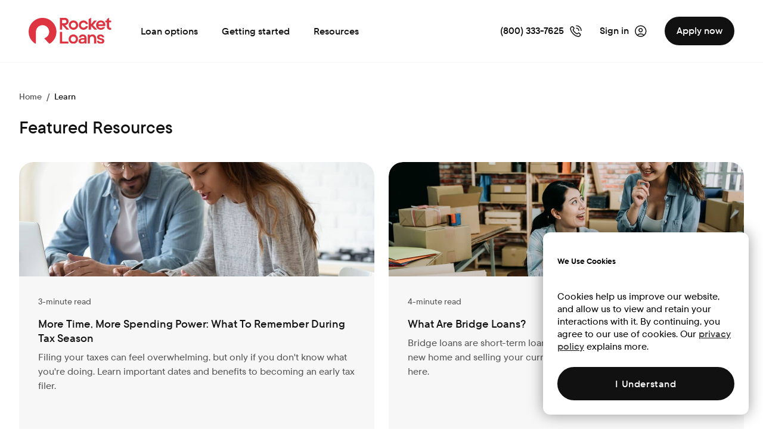

--- FILE ---
content_type: text/html; charset=utf-8
request_url: https://www.rocketloans.com/learn?page=15
body_size: 65776
content:
<!DOCTYPE html><html lang="en" class="sprk-u-JavaScript"><head>
    <title>Learn | Rocket Loans</title>
    <link rel="icon" href="https://www.rocketloans.com/learn/assets/assets/favicon.ico">
    <meta charset="utf-8">
    <meta name="viewport" content="width=device-width, initial-scale=1">
    <script type="text/javascript" src="/learn/dynatrace/ruxitagentjs_ICA7NVfqrux_10325251103172537.js" data-dtconfig="rid=RID_1147644190|rpid=861684908|domain=foc.zone|reportUrl=/learn/dynatrace/rb_bf27908ssr|uam=1|app=d0b83d143aa2c127|owasp=1|featureHash=ICA7NVfqrux|srsr=25000|rdnt=1|uxrgce=1|cuc=5xnghq5b|mel=100000|expw=1|dpvc=1|lastModification=1768939923775|tp=500,50,0|srbbv=2|agentUri=/learn/dynatrace/ruxitagentjs_ICA7NVfqrux_10325251103172537.js"></script><script src="https://www.rocketloans.com/learn/fpc.js" async=""></script>
    <style>
      * {
        font-family: "Wintle Text", Helvetica, "Helvetica Neue", Arial,
          sans-serif;
      }
    </style>
    <script type="application/json" id="clientconfig">
      {
        "baseUrl": "https://www.rocketloans.com",
        "siteLogo": "https://www.rocketloans.com/images/L-RocketLoans.svg",
        "appVersion": "0.2601.9714.6fdc",
        "segmentKey": "jA1fDqZBa2NT1rMKAaUwQMFJALcKgHUC"
      }
    </script>

    <link rel="stylesheet" href="/learn/assets/styles.19ba3dc1584.css">
  <meta property="og:title" content="Learn"><meta name="robots" content="index, follow"><meta name="description" content="Learn everything you need to know about personal loans. Financial Smarts 73 articles Become a &quot;Financial Pro&quot; and feel confident about your money management."><meta property="og:description" content="Learn everything you need to know about personal loans. Financial Smarts 73 articles Become a &quot;Financial Pro&quot; and feel confident about your money management."><meta property="og:site_name" content="Rocket Loans"><meta name="twitter:site" content="https://www.rocketloans.com/learn"><meta name="twitter:description" content="Learn everything you need to know about personal loans. Financial Smarts 73 articles Become a &quot;Financial Pro&quot; and feel confident about your money management."><meta name="twitter:title" content="Rocket Loans Learning Center"><meta property="og:url" content="/learn"><meta property="og:locale" content="en_US"><meta property="og:type" content="website"><link rel="canonical" href="https://www.rocketloans.com/learn"><script type="application/ld+json">{
        "@context": "http://schema.org",
        "@type": "WebPage",
        "name": "Learn",
        "description": "Learn everything you need to know about personal loans. Financial Smarts 73 articles Become a Financial Pro and feel confident about your money management.",
        "mainContentOfPage": {
          "@type": "WebPageElement"
        }
      }</script><style ng-app-id="RocketLoansLC">.splitColumn[_ngcontent-RocketLoansLC-c3046594584]{display:grid;gap:1.5rem}@media all and (min-width: 768px){.splitColumn[_ngcontent-RocketLoansLC-c3046594584]{grid-template-columns:1fr 1fr}}</style><script type="application/ld+json">
  {
   "@context": "http://schema.org",
   "@type": "BreadcrumbList",
   "itemListElement":
   [
    {
        "@type": "ListItem",
        "position": 1,
        "name": "Home",
        "item": "https://www.rocketloans.com/"
      },{
        "@type": "ListItem",
        "position": 2,
        "name": "Learn",
        "item": "https://www.rocketloans.com/learn"
      }
   ]
  }</script><style ng-app-id="RocketLoansLC">.rsc-cardList[_ngcontent-RocketLoansLC-c1730257720]{display:grid;grid-gap:1.5rem}@media all and (min-width: 480px){.rsc-cardList[_ngcontent-RocketLoansLC-c1730257720]{grid-gap:2.5rem 1.5rem}}@media all and (min-width: 768px){.rsc-cardList[_ngcontent-RocketLoansLC-c1730257720]{grid-template-columns:repeat(2,1fr)}}@media all and (min-width: 1440px){.rsc-cardList[_ngcontent-RocketLoansLC-c1730257720]{grid-template-columns:repeat(3,1fr)}}.rsc-card[_ngcontent-RocketLoansLC-c1730257720]{min-width:17.8125rem}.rsc-imageContainer[_ngcontent-RocketLoansLC-c1730257720]{max-height:12rem;margin:0 1.5rem 1.5rem -1.5rem;width:calc(100% + 48px)}.rsc-imageContainer[_ngcontent-RocketLoansLC-c1730257720]   img[_ngcontent-RocketLoansLC-c1730257720]{height:12rem;object-fit:cover;transition:scale .3s}.rkt-CardLinkContainer[_ngcontent-RocketLoansLC-c1730257720]:hover   .rsc-card[_ngcontent-RocketLoansLC-c1730257720]   img[_ngcontent-RocketLoansLC-c1730257720]{scale:1.15}.rsc-articleSummary[_ngcontent-RocketLoansLC-c1730257720]{height:10.625rem}</style><style ng-app-id="RocketLoansLC">.mat-mdc-card{display:flex;flex-direction:column;box-sizing:border-box;position:relative;border-style:solid;border-width:0;background-color:var(--mdc-elevated-card-container-color, var(--mat-app-surface-container-low));border-color:var(--mdc-elevated-card-container-color, var(--mat-app-surface-container-low));border-radius:var(--mdc-elevated-card-container-shape, var(--mat-app-corner-medium));box-shadow:var(--mdc-elevated-card-container-elevation, var(--mat-app-level1))}.mat-mdc-card::after{position:absolute;top:0;left:0;width:100%;height:100%;border:solid 1px rgba(0,0,0,0);content:"";display:block;pointer-events:none;box-sizing:border-box;border-radius:var(--mdc-elevated-card-container-shape, var(--mat-app-corner-medium))}.mat-mdc-card-outlined{background-color:var(--mdc-outlined-card-container-color, var(--mat-app-surface));border-radius:var(--mdc-outlined-card-container-shape, var(--mat-app-corner-medium));border-width:var(--mdc-outlined-card-outline-width);border-color:var(--mdc-outlined-card-outline-color, var(--mat-app-outline-variant));box-shadow:var(--mdc-outlined-card-container-elevation, var(--mat-app-level0))}.mat-mdc-card-outlined::after{border:none}.mdc-card__media{position:relative;box-sizing:border-box;background-repeat:no-repeat;background-position:center;background-size:cover}.mdc-card__media::before{display:block;content:""}.mdc-card__media:first-child{border-top-left-radius:inherit;border-top-right-radius:inherit}.mdc-card__media:last-child{border-bottom-left-radius:inherit;border-bottom-right-radius:inherit}.mat-mdc-card-actions{display:flex;flex-direction:row;align-items:center;box-sizing:border-box;min-height:52px;padding:8px}.mat-mdc-card-title{font-family:var(--mat-card-title-text-font, var(--mat-app-title-large-font));line-height:var(--mat-card-title-text-line-height, var(--mat-app-title-large-line-height));font-size:var(--mat-card-title-text-size, var(--mat-app-title-large-size));letter-spacing:var(--mat-card-title-text-tracking, var(--mat-app-title-large-tracking));font-weight:var(--mat-card-title-text-weight, var(--mat-app-title-large-weight))}.mat-mdc-card-subtitle{color:var(--mat-card-subtitle-text-color, var(--mat-app-on-surface));font-family:var(--mat-card-subtitle-text-font, var(--mat-app-title-medium-font));line-height:var(--mat-card-subtitle-text-line-height, var(--mat-app-title-medium-line-height));font-size:var(--mat-card-subtitle-text-size, var(--mat-app-title-medium-size));letter-spacing:var(--mat-card-subtitle-text-tracking, var(--mat-app-title-medium-tracking));font-weight:var(--mat-card-subtitle-text-weight, var(--mat-app-title-medium-weight))}.mat-mdc-card-title,.mat-mdc-card-subtitle{display:block;margin:0}.mat-mdc-card-avatar~.mat-mdc-card-header-text .mat-mdc-card-title,.mat-mdc-card-avatar~.mat-mdc-card-header-text .mat-mdc-card-subtitle{padding:16px 16px 0}.mat-mdc-card-header{display:flex;padding:16px 16px 0}.mat-mdc-card-content{display:block;padding:0 16px}.mat-mdc-card-content:first-child{padding-top:16px}.mat-mdc-card-content:last-child{padding-bottom:16px}.mat-mdc-card-title-group{display:flex;justify-content:space-between;width:100%}.mat-mdc-card-avatar{height:40px;width:40px;border-radius:50%;flex-shrink:0;margin-bottom:16px;object-fit:cover}.mat-mdc-card-avatar~.mat-mdc-card-header-text .mat-mdc-card-subtitle,.mat-mdc-card-avatar~.mat-mdc-card-header-text .mat-mdc-card-title{line-height:normal}.mat-mdc-card-sm-image{width:80px;height:80px}.mat-mdc-card-md-image{width:112px;height:112px}.mat-mdc-card-lg-image{width:152px;height:152px}.mat-mdc-card-xl-image{width:240px;height:240px}.mat-mdc-card-subtitle~.mat-mdc-card-title,.mat-mdc-card-title~.mat-mdc-card-subtitle,.mat-mdc-card-header .mat-mdc-card-header-text .mat-mdc-card-title,.mat-mdc-card-header .mat-mdc-card-header-text .mat-mdc-card-subtitle,.mat-mdc-card-title-group .mat-mdc-card-title,.mat-mdc-card-title-group .mat-mdc-card-subtitle{padding-top:0}.mat-mdc-card-content>:last-child:not(.mat-mdc-card-footer){margin-bottom:0}.mat-mdc-card-actions-align-end{justify-content:flex-end}</style><style ng-app-id="RocketLoansLC">.rkt-Link[_ngcontent-RocketLoansLC-c1550489853], [_nghost-RocketLoansLC-c1550489853]     .rsc-copy a, [_nghost-RocketLoansLC-c1550489853]     a{color:#111;font-family:Wintle Text,Helvetica,Helvetica Neue,Arial,sans-serif;font-size:1rem;font-weight:500;line-height:1.5rem;position:relative;text-decoration:underline}.rkt-Link[_ngcontent-RocketLoansLC-c1550489853]:visited, [_nghost-RocketLoansLC-c1550489853]     a:visited{color:#111}.rkt-Link[_ngcontent-RocketLoansLC-c1550489853]:hover, [_nghost-RocketLoansLC-c1550489853]     a:hover{color:#de3341;text-decoration:underline}.rkt-Link[_ngcontent-RocketLoansLC-c1550489853]:not(.rkt-Link--is-disabled):focus-visible, .rkt-Link[_ngcontent-RocketLoansLC-c1550489853]:not(.rkt-Link--is-disabled):hover:focus-visible, [_nghost-RocketLoansLC-c1550489853]     a:not(.rkt-Link--is-disabled):focus-visible{outline:none;color:#fff;background-color:#de3341;box-shadow:0 -4px #de3341,0 4px #de3341,0 -3px #de3341,inset 0 0 0 4px #de3341;-webkit-box-decoration-break:clone;box-decoration-break:clone;border-radius:8px}.rkt-Link[_ngcontent-RocketLoansLC-c1550489853]:active, [_nghost-RocketLoansLC-c1550489853]     a:active{color:#de3341;text-decoration:underline}.rkt-Link--simple[_ngcontent-RocketLoansLC-c1550489853]{text-decoration:none}.rkt-Link--simple[_ngcontent-RocketLoansLC-c1550489853]:visited:not(:hover,:focus-visible){color:#111;text-decoration:none}.rkt-Link--simple[_ngcontent-RocketLoansLC-c1550489853]:focus-visible{text-decoration:none}.rkt-Link--on-dark[_ngcontent-RocketLoansLC-c1550489853]:not(.rkt-Link--is-disabled), [_nghost-RocketLoansLC-c1550489853]     .rkt-Color--white a, [_nghost-RocketLoansLC-c1550489853]     .rkt-Color--gray-50 a{color:#fff;font-weight:500}.rkt-Link--on-dark[_ngcontent-RocketLoansLC-c1550489853]:not(.rkt-Link--is-disabled):visited, [_nghost-RocketLoansLC-c1550489853]     .rkt-Color--white a:visited, [_nghost-RocketLoansLC-c1550489853]     .rkt-Color--gray-50 a:visited{text-decoration:none}.rkt-Link--on-dark[_ngcontent-RocketLoansLC-c1550489853]:not(.rkt-Link--is-disabled):visited, .rkt-Link--on-dark[_ngcontent-RocketLoansLC-c1550489853]:not(.rkt-Link--is-disabled):hover, .rkt-Link--on-dark[_ngcontent-RocketLoansLC-c1550489853]:not(.rkt-Link--is-disabled):active, .rkt-Link--on-dark[_ngcontent-RocketLoansLC-c1550489853]:not(.rkt-Link--is-disabled):focus-visible, [_nghost-RocketLoansLC-c1550489853]     .rkt-Color--white a:visited, [_nghost-RocketLoansLC-c1550489853]     .rkt-Color--gray-50 a:visited, [_nghost-RocketLoansLC-c1550489853]     .rkt-Color--white a:hover, [_nghost-RocketLoansLC-c1550489853]     .rkt-Color--gray-50 a:hover, [_nghost-RocketLoansLC-c1550489853]     .rkt-Color--white a:active, [_nghost-RocketLoansLC-c1550489853]     .rkt-Color--gray-50 a:active, [_nghost-RocketLoansLC-c1550489853]     .rkt-Color--white a:focus-visible, [_nghost-RocketLoansLC-c1550489853]     .rkt-Color--gray-50 a:focus-visible{color:#fff;font-weight:500}.rkt-Link--simple.rkt-Link--on-dark[_ngcontent-RocketLoansLC-c1550489853]{font-weight:500;text-decoration:none}.rkt-Link--simple.rkt-Link--on-dark[_ngcontent-RocketLoansLC-c1550489853]:visited{text-decoration:none}.rkt-Link--simple.rkt-Link--on-dark[_ngcontent-RocketLoansLC-c1550489853]:hover, .rkt-Link--simple.rkt-Link--on-dark[_ngcontent-RocketLoansLC-c1550489853]:active{font-weight:500;text-decoration:underline}.rkt-Link--simple.rkt-Link--on-dark[_ngcontent-RocketLoansLC-c1550489853]:focus-visible{outline-color:#fff;text-decoration:none}.rkt-Link--inline-18[_ngcontent-RocketLoansLC-c1550489853]{font-size:1.125rem}.rkt-Link--inline-14[_ngcontent-RocketLoansLC-c1550489853]{font-size:.875rem}.rkt-Link--inline-12[_ngcontent-RocketLoansLC-c1550489853]{font-size:.75rem}.rkt-Link--has-icon[_ngcontent-RocketLoansLC-c1550489853]{align-items:center;display:inline-flex;text-decoration:none}.rkt-Link--has-icon[_ngcontent-RocketLoansLC-c1550489853]   .rkt-Link__icon[_ngcontent-RocketLoansLC-c1550489853]{color:#111;fill:#111;transition:none}.rkt-Link--has-icon[_ngcontent-RocketLoansLC-c1550489853]:visited{text-decoration:none;color:#111}.rkt-Link--has-icon[_ngcontent-RocketLoansLC-c1550489853]:hover{color:#de3341;text-decoration:underline}.rkt-Link--has-icon[_ngcontent-RocketLoansLC-c1550489853]:hover   .rkt-Link__icon[_ngcontent-RocketLoansLC-c1550489853]{color:#de3341;fill:#de3341}.rkt-Link--has-icon[_ngcontent-RocketLoansLC-c1550489853]:focus-visible{color:#fff}.rkt-Link--has-icon[_ngcontent-RocketLoansLC-c1550489853]:not(.rkt-Link--is-disabled):focus-visible   .rkt-Link__icon[_ngcontent-RocketLoansLC-c1550489853]{color:#fff;fill:#fff}.rkt-Link--has-icon[_ngcontent-RocketLoansLC-c1550489853]:active{color:#de3341;text-decoration:underline}.rkt-Link--has-icon[_ngcontent-RocketLoansLC-c1550489853]:active   .rkt-Link__icon[_ngcontent-RocketLoansLC-c1550489853]{color:#de3341}.rkt-Link.rkt-Link--has-icon.rkt-Link--is-disabled[_ngcontent-RocketLoansLC-c1550489853]{text-decoration:none}.rkt-Link--is-disabled[_ngcontent-RocketLoansLC-c1550489853], .MuiLink-root.rkt-Link--is-disabled[_ngcontent-RocketLoansLC-c1550489853]{pointer-events:none;color:#949494;text-decoration:underline}.rkt-Link--is-disabled[_ngcontent-RocketLoansLC-c1550489853]:visited, .rkt-Link--is-disabled[_ngcontent-RocketLoansLC-c1550489853]:hover, .rkt-Link--is-disabled[_ngcontent-RocketLoansLC-c1550489853]:focus-visible, .rkt-Link--is-disabled[_ngcontent-RocketLoansLC-c1550489853]:active, .MuiLink-root.rkt-Link--is-disabled[_ngcontent-RocketLoansLC-c1550489853]:visited, .MuiLink-root.rkt-Link--is-disabled[_ngcontent-RocketLoansLC-c1550489853]:hover, .MuiLink-root.rkt-Link--is-disabled[_ngcontent-RocketLoansLC-c1550489853]:focus-visible, .MuiLink-root.rkt-Link--is-disabled[_ngcontent-RocketLoansLC-c1550489853]:active{color:#949494}.rkt-Link--is-disabled[_ngcontent-RocketLoansLC-c1550489853]:focus-visible, .MuiLink-root.rkt-Link--is-disabled[_ngcontent-RocketLoansLC-c1550489853]:focus-visible{outline:none}.rkt-Link--simple.rkt-Link--is-disabled[_ngcontent-RocketLoansLC-c1550489853], .rkt-Link--is-disabled[_ngcontent-RocketLoansLC-c1550489853]   .rkt-Link__icon[_ngcontent-RocketLoansLC-c1550489853]{fill:#949494;color:#949494;text-decoration:none}.rkt-Link--simple.rkt-Link--on-dark.rkt-Link.rkt-Link--has-icon[_ngcontent-RocketLoansLC-c1550489853]:not(.rkt-Link--is-disabled):visited, .rkt-Link--simple.rkt-Link--on-dark.rkt-Link.rkt-Link--has-icon[_ngcontent-RocketLoansLC-c1550489853]:not(.rkt-Link--is-disabled):hover, .rkt-Link--simple.rkt-Link--on-dark.rkt-Link.rkt-Link--has-icon[_ngcontent-RocketLoansLC-c1550489853]:not(.rkt-Link--is-disabled):focus-visible, .rkt-Link--simple.rkt-Link--on-dark.rkt-Link.rkt-Link--has-icon[_ngcontent-RocketLoansLC-c1550489853]:not(.rkt-Link--is-disabled):active{color:#fff}.rkt-Link--simple.rkt-Link--on-dark.rkt-Link.rkt-Link--has-icon.rkt-Link--is-disabled[_ngcontent-RocketLoansLC-c1550489853], .rkt-Link--on-dark.rkt-Link--is-disabled[_ngcontent-RocketLoansLC-c1550489853]{color:#7b7b7b}.rkt-Link--simple.rkt-Link--on-dark.rkt-Link.rkt-Link--has-icon.rkt-Link--is-disabled[_ngcontent-RocketLoansLC-c1550489853]:visited, .rkt-Link--simple.rkt-Link--on-dark.rkt-Link.rkt-Link--has-icon.rkt-Link--is-disabled[_ngcontent-RocketLoansLC-c1550489853]:hover, .rkt-Link--simple.rkt-Link--on-dark.rkt-Link.rkt-Link--has-icon.rkt-Link--is-disabled[_ngcontent-RocketLoansLC-c1550489853]:focus-visible, .rkt-Link--simple.rkt-Link--on-dark.rkt-Link.rkt-Link--has-icon.rkt-Link--is-disabled[_ngcontent-RocketLoansLC-c1550489853]:active, .rkt-Link--on-dark.rkt-Link--is-disabled[_ngcontent-RocketLoansLC-c1550489853]:visited, .rkt-Link--on-dark.rkt-Link--is-disabled[_ngcontent-RocketLoansLC-c1550489853]:hover, .rkt-Link--on-dark.rkt-Link--is-disabled[_ngcontent-RocketLoansLC-c1550489853]:focus-visible, .rkt-Link--on-dark.rkt-Link--is-disabled[_ngcontent-RocketLoansLC-c1550489853]:active{color:#7b7b7b}[_nghost-RocketLoansLC-c1550489853]     .rsc-copy:not([class*=rkt-Color]), [_nghost-RocketLoansLC-c1550489853]     .rsc-copy:not([class*=rkt-Color]) p:not([class*=rkt-Color]), [_nghost-RocketLoansLC-c1550489853]     .rsc-copy:not([class*=rkt-Color]) ul, [_nghost-RocketLoansLC-c1550489853]     .rsc-copy:not([class*=rkt-Color]) ol, [_nghost-RocketLoansLC-c1550489853]     .rsc-copy:not([class*=rkt-Color]) li, [_nghost-RocketLoansLC-c1550489853]     .rsc-copy:not([class*=rkt-Color]) b, [_nghost-RocketLoansLC-c1550489853]     .rsc-copy:not([class*=rkt-Color]) strong:not([class*=rkt-Color]){color:#545454}[_nghost-RocketLoansLC-c1550489853]     .rsc-copy:not([class*=rkt-Color]) h2, [_nghost-RocketLoansLC-c1550489853]     .rsc-copy:not([class*=rkt-Color]) h3, [_nghost-RocketLoansLC-c1550489853]     .rsc-copy:not([class*=rkt-Color]) h4, [_nghost-RocketLoansLC-c1550489853]     .rsc-copy:not([class*=rkt-Color]) h5, [_nghost-RocketLoansLC-c1550489853]     .rsc-copy:not([class*=rkt-Color]) h6, [_nghost-RocketLoansLC-c1550489853]     .rsc-copy:not([class*=rkt-Color]) table{color:#111}[_nghost-RocketLoansLC-c1550489853]     .rsc-copy h2, [_nghost-RocketLoansLC-c1550489853]     .rsc-copy h3, [_nghost-RocketLoansLC-c1550489853]     .rsc-copy h4, [_nghost-RocketLoansLC-c1550489853]     .rsc-copy h5, [_nghost-RocketLoansLC-c1550489853]     .rsc-copy h6{font-weight:500;margin:1.5rem 0 1rem}[_nghost-RocketLoansLC-c1550489853]     .rsc-copy h2{font-size:1.75rem;line-height:2.25rem}[_nghost-RocketLoansLC-c1550489853]     .rsc-copy h3{font-size:1.25rem;line-height:1.75rem}[_nghost-RocketLoansLC-c1550489853]     .rsc-copy h4{font-size:1.125rem;line-height:1.5rem}[_nghost-RocketLoansLC-c1550489853]     .rsc-copy p{margin-bottom:1rem;font-weight:400}[_nghost-RocketLoansLC-c1550489853]     .rsc-copy p:last-child{margin-bottom:0}[_nghost-RocketLoansLC-c1550489853]     .rsc-copy b, [_nghost-RocketLoansLC-c1550489853]     .rsc-copy strong{font-weight:600}[_nghost-RocketLoansLC-c1550489853]     .rsc-copy a{font-size:inherit}[_nghost-RocketLoansLC-c1550489853]     .rsc-copy ul, [_nghost-RocketLoansLC-c1550489853]     .rsc-copy ol, [_nghost-RocketLoansLC-c1550489853]     .rsc-copy li{font-weight:400}[_nghost-RocketLoansLC-c1550489853]     .rsc-copy ul, [_nghost-RocketLoansLC-c1550489853]     .rsc-copy ol{padding-left:1.5rem}[_nghost-RocketLoansLC-c1550489853]     .rsc-copy ul:not(:last-child), [_nghost-RocketLoansLC-c1550489853]     .rsc-copy ol:not(:last-child){margin-bottom:1.75rem}[_nghost-RocketLoansLC-c1550489853]     .rsc-copy li:not(:last-child){margin-bottom:.75rem}[_nghost-RocketLoansLC-c1550489853]     .rsc-copy *{font-family:Wintle Text,Helvetica,Helvetica Neue,Arial,sans-serif}[_nghost-RocketLoansLC-c1550489853]     [class*=rkt-]:not(footer) p{margin-top:0}[_nghost-RocketLoansLC-c1550489853]     table{border-collapse:collapse;font-family:Wintle Text,Helvetica,Helvetica Neue,Arial,sans-serif;font-size:.875rem;font-weight:300;overflow-x:auto;table-layout:auto;text-align:left;white-space:nowrap;width:100%}[_nghost-RocketLoansLC-c1550489853]     th, [_nghost-RocketLoansLC-c1550489853]     td{height:3.25rem;width:100%;padding:0 1rem}[_nghost-RocketLoansLC-c1550489853]     thead th{font-weight:500;height:3.5rem}[_nghost-RocketLoansLC-c1550489853]     tbody tr:nth-child(2n){background:#f7f7f7}[_nghost-RocketLoansLC-c1550489853]     tbody tr:nth-child(odd){background:#fff}[_nghost-RocketLoansLC-c1550489853]     tbody tr td:first-child, [_nghost-RocketLoansLC-c1550489853]     tbody tr th:first-child{border-top-left-radius:1rem;border-bottom-left-radius:1rem}[_nghost-RocketLoansLC-c1550489853]     tbody tr td:last-child, [_nghost-RocketLoansLC-c1550489853]     tbody tr th:last-child{border-top-right-radius:1rem;border-bottom-right-radius:1rem}[_nghost-RocketLoansLC-c1550489853]     div:has(table){background-color:#f7f7f7;border-radius:1.5rem;padding:1rem}</style><style ng-app-id="RocketLoansLC">.rsc-pagination[_ngcontent-RocketLoansLC-c379913079]{flex-wrap:wrap;gap:.5rem}.rsc-pagination__link[_ngcontent-RocketLoansLC-c379913079]{border-radius:100%;height:2rem;transition:all .3s;width:2rem}.rsc-pagination__link[_ngcontent-RocketLoansLC-c379913079]:hover, .rsc-pagination__link[_ngcontent-RocketLoansLC-c379913079]:focus{background-color:#e9e9e9}[_nghost-RocketLoansLC-c379913079]     .mat-mdc-paginator-container{justify-content:center}</style><style ng-app-id="RocketLoansLC">.mat-mdc-paginator{display:block;-moz-osx-font-smoothing:grayscale;-webkit-font-smoothing:antialiased;color:var(--mat-paginator-container-text-color, var(--mat-app-on-surface));background-color:var(--mat-paginator-container-background-color, var(--mat-app-surface));font-family:var(--mat-paginator-container-text-font, var(--mat-app-body-small-font));line-height:var(--mat-paginator-container-text-line-height, var(--mat-app-body-small-line-height));font-size:var(--mat-paginator-container-text-size, var(--mat-app-body-small-size));font-weight:var(--mat-paginator-container-text-weight, var(--mat-app-body-small-weight));letter-spacing:var(--mat-paginator-container-text-tracking, var(--mat-app-body-small-tracking));--mat-form-field-container-height:var(--mat-paginator-form-field-container-height);--mat-form-field-container-vertical-padding:var(--mat-paginator-form-field-container-vertical-padding)}.mat-mdc-paginator .mat-mdc-select-value{font-size:var(--mat-paginator-select-trigger-text-size, var(--mat-app-body-small-size))}.mat-mdc-paginator .mat-mdc-form-field-subscript-wrapper{display:none}.mat-mdc-paginator .mat-mdc-select{line-height:1.5}.mat-mdc-paginator-outer-container{display:flex}.mat-mdc-paginator-container{display:flex;align-items:center;justify-content:flex-end;padding:0 8px;flex-wrap:wrap;width:100%;min-height:var(--mat-paginator-container-size)}.mat-mdc-paginator-page-size{display:flex;align-items:baseline;margin-right:8px}[dir=rtl] .mat-mdc-paginator-page-size{margin-right:0;margin-left:8px}.mat-mdc-paginator-page-size-label{margin:0 4px}.mat-mdc-paginator-page-size-select{margin:0 4px;width:84px}.mat-mdc-paginator-range-label{margin:0 32px 0 24px}.mat-mdc-paginator-range-actions{display:flex;align-items:center}.mat-mdc-paginator-icon{display:inline-block;width:28px;fill:var(--mat-paginator-enabled-icon-color, var(--mat-app-on-surface-variant))}.mat-mdc-icon-button[disabled] .mat-mdc-paginator-icon{fill:var(--mat-paginator-disabled-icon-color)}[dir=rtl] .mat-mdc-paginator-icon{transform:rotate(180deg)}.cdk-high-contrast-active .mat-mdc-icon-button[disabled] .mat-mdc-paginator-icon,.cdk-high-contrast-active .mat-mdc-paginator-icon{fill:currentColor;fill:CanvasText}.cdk-high-contrast-active .mat-mdc-paginator-range-actions .mat-mdc-icon-button{outline:solid 1px}.mat-mdc-paginator-touch-target{display:var(--mat-paginator-touch-target-display);position:absolute;top:50%;left:50%;width:84px;height:48px;background-color:rgba(0,0,0,0);transform:translate(-50%, -50%);cursor:pointer}</style><style ng-app-id="RocketLoansLC">.mat-mdc-icon-button{-webkit-user-select:none;user-select:none;display:inline-block;position:relative;box-sizing:border-box;border:none;outline:none;background-color:rgba(0,0,0,0);fill:currentColor;color:inherit;text-decoration:none;cursor:pointer;z-index:0;overflow:visible;border-radius:50%;flex-shrink:0;text-align:center;width:var(--mdc-icon-button-state-layer-size, 48px);height:var(--mdc-icon-button-state-layer-size, 48px);padding:calc(calc(var(--mdc-icon-button-state-layer-size, 48px) - var(--mdc-icon-button-icon-size, 24px)) / 2);font-size:var(--mdc-icon-button-icon-size);color:var(--mdc-icon-button-icon-color, var(--mat-app-on-surface-variant));-webkit-tap-highlight-color:rgba(0,0,0,0)}.mat-mdc-icon-button[disabled],.mat-mdc-icon-button.mat-mdc-button-disabled{cursor:default;pointer-events:none;color:var(--mdc-icon-button-disabled-icon-color)}.mat-mdc-icon-button.mat-mdc-button-disabled-interactive{pointer-events:auto}.mat-mdc-icon-button img,.mat-mdc-icon-button svg{width:var(--mdc-icon-button-icon-size);height:var(--mdc-icon-button-icon-size);vertical-align:baseline}.mat-mdc-icon-button .mat-mdc-button-ripple,.mat-mdc-icon-button .mat-mdc-button-persistent-ripple,.mat-mdc-icon-button .mat-mdc-button-persistent-ripple::before{top:0;left:0;right:0;bottom:0;position:absolute;pointer-events:none;border-radius:inherit}.mat-mdc-icon-button .mat-mdc-button-ripple{overflow:hidden}.mat-mdc-icon-button .mat-mdc-button-persistent-ripple::before{content:"";opacity:0}.mat-mdc-icon-button .mdc-button__label,.mat-mdc-icon-button .mat-icon{z-index:1;position:relative}.mat-mdc-icon-button .mat-mdc-focus-indicator{top:0;left:0;right:0;bottom:0;position:absolute}.mat-mdc-icon-button:focus .mat-mdc-focus-indicator::before{content:""}.mat-mdc-icon-button .mat-ripple-element{background-color:var(--mat-icon-button-ripple-color)}.mat-mdc-icon-button .mat-mdc-button-persistent-ripple::before{background-color:var(--mat-icon-button-state-layer-color, var(--mat-app-on-surface-variant))}.mat-mdc-icon-button.mat-mdc-button-disabled .mat-mdc-button-persistent-ripple::before{background-color:var(--mat-icon-button-disabled-state-layer-color, var(--mat-app-on-surface-variant))}.mat-mdc-icon-button:hover .mat-mdc-button-persistent-ripple::before{opacity:var(--mat-icon-button-hover-state-layer-opacity, var(--mat-app-hover-state-layer-opacity))}.mat-mdc-icon-button.cdk-program-focused .mat-mdc-button-persistent-ripple::before,.mat-mdc-icon-button.cdk-keyboard-focused .mat-mdc-button-persistent-ripple::before,.mat-mdc-icon-button.mat-mdc-button-disabled-interactive:focus .mat-mdc-button-persistent-ripple::before{opacity:var(--mat-icon-button-focus-state-layer-opacity, var(--mat-app-focus-state-layer-opacity))}.mat-mdc-icon-button:active .mat-mdc-button-persistent-ripple::before{opacity:var(--mat-icon-button-pressed-state-layer-opacity, var(--mat-app-pressed-state-layer-opacity))}.mat-mdc-icon-button .mat-mdc-button-touch-target{position:absolute;top:50%;height:48px;left:50%;width:48px;transform:translate(-50%, -50%);display:var(--mat-icon-button-touch-target-display)}.mat-mdc-icon-button._mat-animation-noopable{transition:none !important;animation:none !important}.mat-mdc-icon-button .mat-mdc-button-persistent-ripple{border-radius:50%}.mat-mdc-icon-button[hidden]{display:none}.mat-mdc-icon-button.mat-unthemed:not(.mdc-ripple-upgraded):focus::before,.mat-mdc-icon-button.mat-primary:not(.mdc-ripple-upgraded):focus::before,.mat-mdc-icon-button.mat-accent:not(.mdc-ripple-upgraded):focus::before,.mat-mdc-icon-button.mat-warn:not(.mdc-ripple-upgraded):focus::before{background:rgba(0,0,0,0);opacity:1}</style><style ng-app-id="RocketLoansLC">.cdk-high-contrast-active .mat-mdc-button:not(.mdc-button--outlined),.cdk-high-contrast-active .mat-mdc-unelevated-button:not(.mdc-button--outlined),.cdk-high-contrast-active .mat-mdc-raised-button:not(.mdc-button--outlined),.cdk-high-contrast-active .mat-mdc-outlined-button:not(.mdc-button--outlined),.cdk-high-contrast-active .mat-mdc-icon-button{outline:solid 1px}</style>
                              <script>!function(e){var n="https://s.go-mpulse.net/boomerang/";if("False"=="True")e.BOOMR_config=e.BOOMR_config||{},e.BOOMR_config.PageParams=e.BOOMR_config.PageParams||{},e.BOOMR_config.PageParams.pci=!0,n="https://s2.go-mpulse.net/boomerang/";if(window.BOOMR_API_key="FKEQW-ZUL9D-CG3WL-8J96M-HPX2U",function(){function e(){if(!o){var e=document.createElement("script");e.id="boomr-scr-as",e.src=window.BOOMR.url,e.async=!0,i.parentNode.appendChild(e),o=!0}}function t(e){o=!0;var n,t,a,r,d=document,O=window;if(window.BOOMR.snippetMethod=e?"if":"i",t=function(e,n){var t=d.createElement("script");t.id=n||"boomr-if-as",t.src=window.BOOMR.url,BOOMR_lstart=(new Date).getTime(),e=e||d.body,e.appendChild(t)},!window.addEventListener&&window.attachEvent&&navigator.userAgent.match(/MSIE [67]\./))return window.BOOMR.snippetMethod="s",void t(i.parentNode,"boomr-async");a=document.createElement("IFRAME"),a.src="about:blank",a.title="",a.role="presentation",a.loading="eager",r=(a.frameElement||a).style,r.width=0,r.height=0,r.border=0,r.display="none",i.parentNode.appendChild(a);try{O=a.contentWindow,d=O.document.open()}catch(_){n=document.domain,a.src="javascript:var d=document.open();d.domain='"+n+"';void(0);",O=a.contentWindow,d=O.document.open()}if(n)d._boomrl=function(){this.domain=n,t()},d.write("<bo"+"dy onload='document._boomrl();'>");else if(O._boomrl=function(){t()},O.addEventListener)O.addEventListener("load",O._boomrl,!1);else if(O.attachEvent)O.attachEvent("onload",O._boomrl);d.close()}function a(e){window.BOOMR_onload=e&&e.timeStamp||(new Date).getTime()}if(!window.BOOMR||!window.BOOMR.version&&!window.BOOMR.snippetExecuted){window.BOOMR=window.BOOMR||{},window.BOOMR.snippetStart=(new Date).getTime(),window.BOOMR.snippetExecuted=!0,window.BOOMR.snippetVersion=12,window.BOOMR.url=n+"FKEQW-ZUL9D-CG3WL-8J96M-HPX2U";var i=document.currentScript||document.getElementsByTagName("script")[0],o=!1,r=document.createElement("link");if(r.relList&&"function"==typeof r.relList.supports&&r.relList.supports("preload")&&"as"in r)window.BOOMR.snippetMethod="p",r.href=window.BOOMR.url,r.rel="preload",r.as="script",r.addEventListener("load",e),r.addEventListener("error",function(){t(!0)}),setTimeout(function(){if(!o)t(!0)},3e3),BOOMR_lstart=(new Date).getTime(),i.parentNode.appendChild(r);else t(!1);if(window.addEventListener)window.addEventListener("load",a,!1);else if(window.attachEvent)window.attachEvent("onload",a)}}(),"".length>0)if(e&&"performance"in e&&e.performance&&"function"==typeof e.performance.setResourceTimingBufferSize)e.performance.setResourceTimingBufferSize();!function(){if(BOOMR=e.BOOMR||{},BOOMR.plugins=BOOMR.plugins||{},!BOOMR.plugins.AK){var n=""=="true"?1:0,t="",a="id6ez4ixfmfqi2lqyrbq-f-0dff3f50d-clientnsv4-s.akamaihd.net",i="false"=="true"?2:1,o={"ak.v":"39","ak.cp":"1602060","ak.ai":parseInt("1028351",10),"ak.ol":"0","ak.cr":8,"ak.ipv":4,"ak.proto":"http/1.1","ak.rid":"667b4d17","ak.r":47376,"ak.a2":n,"ak.m":"dsca","ak.n":"essl","ak.bpcip":"18.227.46.0","ak.cport":58846,"ak.gh":"23.200.85.103","ak.quicv":"","ak.tlsv":"tls1.3","ak.0rtt":"","ak.0rtt.ed":"","ak.csrc":"-","ak.acc":"bbr","ak.t":"1768997955","ak.ak":"hOBiQwZUYzCg5VSAfCLimQ==1kmexW5tJxo0xHNIgrdtZk5L/BUKa01UqomwacfY9G/E2WQq8RdOzKuZA1nlXw4igb6CAt05DogykgmNezqy5Rlj94gC6t15/SEPc2QYIT/ipc45LtUlB+JQoN8MXDcX10l0Y+x+6VYFJcDNHj+Hixbr+4+oiiHplIKp/jrG7VZypdZaL1y41waqaBZf58yr4VzR+is7CoJklgh+B6vicVBUzoQ+HUQ+PVn7v0PMtp92++hK7kmgRLki6M75OW1orKjx8cQfi4M27jgaego0mc+bKscg9ZRBD3nvUO5tbgIgjXK3Z4n8VniZ0v6JHTLjyKkkLK3a5t+sAV7Idyad5pL9Wstm/iDAsbbcjzCEzZBY8u4r/kvvy2BC9I1Rn1wKr1TGLVAoCi7vAPa3PHXUG2NkaU2AGsSO4urhbKzhmEs=","ak.pv":"19","ak.dpoabenc":"","ak.tf":i};if(""!==t)o["ak.ruds"]=t;var r={i:!1,av:function(n){var t="http.initiator";if(n&&(!n[t]||"spa_hard"===n[t]))o["ak.feo"]=void 0!==e.aFeoApplied?1:0,BOOMR.addVar(o)},rv:function(){var e=["ak.bpcip","ak.cport","ak.cr","ak.csrc","ak.gh","ak.ipv","ak.m","ak.n","ak.ol","ak.proto","ak.quicv","ak.tlsv","ak.0rtt","ak.0rtt.ed","ak.r","ak.acc","ak.t","ak.tf"];BOOMR.removeVar(e)}};BOOMR.plugins.AK={akVars:o,akDNSPreFetchDomain:a,init:function(){if(!r.i){var e=BOOMR.subscribe;e("before_beacon",r.av,null,null),e("onbeacon",r.rv,null,null),r.i=!0}return this},is_complete:function(){return!0}}}}()}(window);</script></head>

  <body>
  <global-nav data-language="en" data-content-section="e30=">
    <template shadowrootmode="open">
      <div id="head">
        <style data-emotion="mui-wc hn3cj1 18jpbi7 ex4wd6 1y45a8j 82t8gc eooug1 1uhr7d7 3h3g41">.mui-wc-hn3cj1{overflow:hidden;min-height:48px;-webkit-overflow-scrolling:touch;display:-webkit-box;display:-webkit-flex;display:-ms-flexbox;display:flex;-webkit-flex-direction:column;-ms-flex-direction:column;flex-direction:column;border-bottom:solid;border-color:#e9e9e9;border-width:1px;}@media (max-width:374.95px){.mui-wc-hn3cj1 .MuiTabs-scrollButtons{display:none;}}.mui-wc-18jpbi7{position:relative;display:inline-block;-webkit-flex:1 1 auto;-ms-flex:1 1 auto;flex:1 1 auto;white-space:nowrap;overflow-x:hidden;width:100%;}.mui-wc-ex4wd6{display:-webkit-box;display:-webkit-flex;display:-ms-flexbox;display:flex;-webkit-flex-direction:column;-ms-flex-direction:column;flex-direction:column;}.mui-wc-1y45a8j{display:-webkit-inline-box;display:-webkit-inline-flex;display:-ms-inline-flexbox;display:inline-flex;-webkit-align-items:center;-webkit-box-align:center;-ms-flex-align:center;align-items:center;-webkit-box-pack:center;-ms-flex-pack:center;-webkit-justify-content:center;justify-content:center;position:relative;box-sizing:border-box;-webkit-tap-highlight-color:transparent;background-color:transparent;outline:0;border:0;margin:0;border-radius:0;padding:0;cursor:pointer;-webkit-user-select:none;-moz-user-select:none;-ms-user-select:none;user-select:none;vertical-align:middle;-moz-appearance:none;-webkit-appearance:none;-webkit-text-decoration:none;text-decoration:none;color:inherit;font-family:'Wintle Text',Helvetica,'Helvetica Neue',Arial,sans-serif;font-size:14px;font-weight:500;line-height:1.25;text-transform:none;max-width:360px;min-width:90px;position:relative;min-height:48px;-webkit-flex-shrink:0;-ms-flex-negative:0;flex-shrink:0;padding:12px 16px;overflow:hidden;white-space:normal;text-align:center;-webkit-flex-direction:column;-ms-flex-direction:column;flex-direction:column;color:rgba(0, 0, 0, 0.6);}.mui-wc-1y45a8j::-moz-focus-inner{border-style:none;}.mui-wc-1y45a8j.Mui-disabled{pointer-events:none;cursor:default;}@media print{.mui-wc-1y45a8j{-webkit-print-color-adjust:exact;color-adjust:exact;}}.mui-wc-1y45a8j.Mui-selected{color:#a3202b;}.mui-wc-1y45a8j.Mui-disabled{color:#949494;}.mui-wc-82t8gc{position:absolute;height:100%;bottom:0;width:2px;-webkit-transition:all 300ms cubic-bezier(0.4, 0, 0.2, 1) 0ms;transition:all 300ms cubic-bezier(0.4, 0, 0.2, 1) 0ms;background-color:#a3202b;right:0;}.mui-wc-eooug1{margin:0;font:inherit;color:#111111;-webkit-text-decoration:none;text-decoration:none;}.mui-wc-1uhr7d7{margin:0;font:inherit;color:inherit;-webkit-text-decoration:none;text-decoration:none;color:inherit;}.mui-wc-3h3g41{display:-webkit-inline-box;display:-webkit-inline-flex;display:-ms-inline-flexbox;display:inline-flex;-webkit-align-items:center;-webkit-box-align:center;-ms-flex-align:center;align-items:center;-webkit-box-pack:center;-ms-flex-pack:center;-webkit-justify-content:center;justify-content:center;position:relative;box-sizing:border-box;-webkit-tap-highlight-color:transparent;background-color:transparent;outline:0;border:0;margin:0;border-radius:0;padding:0;cursor:pointer;-webkit-user-select:none;-moz-user-select:none;-ms-user-select:none;user-select:none;vertical-align:middle;-moz-appearance:none;-webkit-appearance:none;-webkit-text-decoration:none;text-decoration:none;color:inherit;font-family:'Wintle Text',Helvetica,'Helvetica Neue',Arial,sans-serif;font-size:14px;font-weight:500;line-height:24px;text-transform:none;min-width:64px;padding:6px 8px;border-radius:4px;-webkit-transition:background-color 250ms cubic-bezier(0.4, 0, 0.2, 1) 0ms,box-shadow 250ms cubic-bezier(0.4, 0, 0.2, 1) 0ms,border-color 250ms cubic-bezier(0.4, 0, 0.2, 1) 0ms,color 250ms cubic-bezier(0.4, 0, 0.2, 1) 0ms;transition:background-color 250ms cubic-bezier(0.4, 0, 0.2, 1) 0ms,box-shadow 250ms cubic-bezier(0.4, 0, 0.2, 1) 0ms,border-color 250ms cubic-bezier(0.4, 0, 0.2, 1) 0ms,color 250ms cubic-bezier(0.4, 0, 0.2, 1) 0ms;color:#a3202b;box-shadow:none;}.mui-wc-3h3g41::-moz-focus-inner{border-style:none;}.mui-wc-3h3g41.Mui-disabled{pointer-events:none;cursor:default;}@media print{.mui-wc-3h3g41{-webkit-print-color-adjust:exact;color-adjust:exact;}}.mui-wc-3h3g41:hover{-webkit-text-decoration:none;text-decoration:none;background-color:rgba(163, 32, 43, 0.04);}@media (hover: none){.mui-wc-3h3g41:hover{background-color:transparent;}}.mui-wc-3h3g41.Mui-disabled{color:rgba(0, 0, 0, 0.26);}.mui-wc-3h3g41:hover{box-shadow:none;}.mui-wc-3h3g41.Mui-focusVisible{box-shadow:none;}.mui-wc-3h3g41:active{box-shadow:none;}.mui-wc-3h3g41.Mui-disabled{box-shadow:none;}.css-vubbuv{-webkit-user-select:none;-moz-user-select:none;-ms-user-select:none;user-select:none;width:1em;height:1em;display:inline-block;fill:currentColor;-webkit-flex-shrink:0;-ms-flex-negative:0;flex-shrink:0;-webkit-transition:fill 200ms cubic-bezier(0.4, 0, 0.2, 1) 0ms;transition:fill 200ms cubic-bezier(0.4, 0, 0.2, 1) 0ms;font-size:1.5rem;}</style>
        <style id="rds-styles">@font-face{font-display:swap;font-family:"Wintle Text";src:url("https://www.rocketmortgage.com/nsassets/fonts/Wintle_Text_Web_Bold.woff2") format("woff2"),url("https://www.rocketmortgage.com/nsassets/fonts/Wintle_Text_Web_Bold.woff") format("woff");font-weight:900}@font-face{font-display:swap;font-family:"Wintle Text";src:url("https://www.rocketmortgage.com/nsassets/fonts/Wintle_Text_Web_DemiBold.woff2") format("woff2"),url("https://www.rocketmortgage.com/nsassets/fonts/Wintle_Text_Web_DemiBold.woff") format("woff");font-weight:700}@font-face{font-display:swap;font-family:"Wintle Text";src:url("https://www.rocketmortgage.com/nsassets/fonts/Wintle_Text_Web_Medium.woff2") format("woff2"),url("https://www.rocketmortgage.com/nsassets/fonts/Wintle_Text_Web_Medium.woff") format("woff");font-weight:500}@font-face{font-display:swap;font-family:"Wintle Text";src:url("https://www.rocketmortgage.com/nsassets/fonts/Wintle_Text_Web_Regular.woff2") format("woff2"),url("https://www.rocketmortgage.com/nsassets/fonts/Wintle_Text_Web_Regular.woff") format("woff");font-weight:400}.rkt-Stack{box-sizing:border-box;display:flex;flex-direction:column;width:100%}.rkt-Stack--end-row{justify-content:flex-end}.rkt-Stack--center-column{align-items:center}.rkt-Stack__item{flex:0 0 auto}@media all and (min-width: 320px){.rkt-Stack--split\@1{flex-direction:row}.rkt-Stack--split\@1>.rkt-Stack__item{margin-bottom:0}}.rkt-Stack__item--flex{flex:1}@media all and (min-width: 320px){.rkt-Stack__item--flex\@1{flex:1}}@media all and (min-width: 320px){.rkt-Stack__item--center-column\@1{align-self:center}}.rkt-Stack--spacing-24>.rkt-Stack__item:last-child{margin-bottom:0}.rkt-Stack--spacing-24>.rkt-Stack__item{margin-bottom:24px}.rkt-Stack--split\@0{flex-direction:row}@media all and (min-width: 0){.rkt-Stack--split\@0>.rkt-Stack__item{margin-bottom:0}}@media all and (min-width: 320px){.rkt-Stack--split\@1>.rkt-Stack__item{margin-bottom:0}}.rkt-Link{color:#111;font-family:"Wintle Text",Helvetica,"Helvetica Neue",Arial,sans-serif;font-size:1rem;font-weight:500;line-height:1.5rem;position:relative;text-decoration:underline}.rkt-Link:visited{color:#111}.rkt-Link:hover{color:#de3341;text-decoration:underline}.rkt-Link:not(.rkt-Link--is-disabled):focus-visible,.rkt-Link:not(.rkt-Link--is-disabled):hover:focus-visible{outline:none;color:#fff;background-color:#de3341;box-shadow:0 -4px #de3341,0 4px #de3341,0 -3px #de3341,inset 0 0 0px 4px #de3341;-webkit-box-decoration-break:clone;box-decoration-break:clone;border-radius:8px}.rkt-Link:active{color:#de3341;text-decoration:underline}.rkt-Link--simple{text-decoration:none}.rkt-Link--simple:visited:not(:hover,:focus-visible){color:#111;text-decoration:none}.rkt-Link--simple:focus-visible{text-decoration:none}.rkt-Link--on-dark:not(.rkt-Link--is-disabled):focus-visible{color:#fff;font-weight:500}.rkt-Link--simple.rkt-Link--on-dark:focus-visible{outline-color:#fff;text-decoration:none}.rkt-Link--inline-14{font-size:.875rem}.rkt-Link--has-icon{align-items:center;display:inline-flex;text-decoration:none}.rkt-Link--has-icon .rkt-Link__icon{color:#111;fill:#111;transition:none}.rkt-Link--has-icon:visited{text-decoration:none;color:#111}.rkt-Link--has-icon:hover{color:#de3341;text-decoration:underline}.rkt-Link--has-icon:hover .rkt-Link__icon{color:#de3341;fill:#de3341}.rkt-Link--has-icon:focus-visible{color:#fff}.rkt-Link--has-icon:not(.rkt-Link--is-disabled):focus-visible .rkt-Link__icon{color:#fff;fill:#fff}.rkt-Link--has-icon:active{color:#de3341;text-decoration:underline}.rkt-Link--has-icon:active .rkt-Link__icon{color:#de3341}.rkt-Link--is-disabled:focus-visible,.MuiLink-root.rkt-Link--is-disabled:focus-visible{color:#949494}.rkt-Link--is-disabled:focus-visible,.MuiLink-root.rkt-Link--is-disabled:focus-visible{outline:none}.rkt-Link--simple.rkt-Link--on-dark.rkt-Link.rkt-Link--has-icon:not(.rkt-Link--is-disabled):focus-visible{color:#fff}.rkt-Link--simple.rkt-Link--on-dark.rkt-Link.rkt-Link--has-icon.rkt-Link--is-disabled:focus-visible,.rkt-Link--on-dark.rkt-Link--is-disabled:focus-visible{color:#7b7b7b}::selection{background-color:rgba(153,214,189,.4)}.rkt-Label-16{color:#111;font-family:"Wintle Text",Helvetica,"Helvetica Neue",Arial,sans-serif;font-size:1rem;font-weight:500;line-height:1.5rem}.rkt-Body-18{color:#111;font-family:"Wintle Text",Helvetica,"Helvetica Neue",Arial,sans-serif;font-size:1.125rem;font-weight:400;line-height:1.75rem}.rkt-Body-16{color:#111;font-family:"Wintle Text",Helvetica,"Helvetica Neue",Arial,sans-serif;font-size:1rem;font-weight:400;line-height:1.5rem}.rkt-Body-18,.rkt-Body-16,.rkt-Label-16{margin:0}@media(max-width: 768px){.rkt-Body-18--responsive{font-size:1rem;line-height:1.5rem}}.rkt-AccordionPanel{background:#fff;border-radius:12px;border:none;box-shadow:0 0 0 1px rgba(0,0,0,.15);box-sizing:border-box}.rkt-AccordionPanel:first-of-type,.rkt-AccordionPanel:last-of-type{border-radius:12px;border:none;box-shadow:0 0 0 1px rgba(0,0,0,.15)}.rkt-AccordionPanel:not(:last-of-type){margin:0 0 16px 0}.rkt-AccordionPanel:hover{background:#f2f2f2}.mat-accordion .mat-expansion-panel.rkt-AccordionPanel:has(.mat-expanded),.mat-accordion .mat-expansion-panel.rkt-AccordionPanel:not(.mat-expanded){border:none;border-radius:12px;box-shadow:0 0 0 1px rgba(0,0,0,.15)}.mat-accordion .mat-expansion-panel.rkt-AccordionPanel:not(.mat-expanded) .mat-expansion-panel-header:hover:not([aria-disabled=true]),.mat-accordion .mat-expansion-panel.rkt-AccordionPanel:hover{background:#f2f2f2}.mat-accordion .mat-expansion-panel.rkt-AccordionPanel .mat-expansion-indicator{justify-content:center;display:flex;width:24px}.mat-accordion .mat-expansion-panel.rkt-AccordionPanel .mat-expansion-indicator::after{padding:0;color:#111;height:7px;width:7px;margin-bottom:3px;border-width:0px 3px 3px 0;transform:rotate(45deg) scale(0.74);border-radius:2px}.mat-accordion .mat-expansion-panel.rkt-AccordionPanel .mat-expansion-panel-header{padding:20px 24px 20px 24px;height:auto;min-height:24px;transition:all 175ms ease-out}.mat-accordion .mat-expansion-panel.rkt-AccordionPanel .mat-expansion-panel-header-title{align-items:start}.mat-accordion .mat-expansion-panel.rkt-AccordionPanel .mat-expansion-panel-header.mat-expanded{padding:20px 24px 12px 24px}.mat-accordion .mat-expansion-panel.rkt-AccordionPanel .mat-expansion-panel-header.cdk-focused,.mat-accordion .mat-expansion-panel.rkt-AccordionPanel .mat-expansion-panel-header.cdk-keyboard-focused{background:rgba(0,0,0,0)}.mat-accordion .mat-expansion-panel.rkt-AccordionPanel:has(.cdk-keyboard-focused){outline:3px solid #111}.mat-accordion .mat-expansion-panel.rkt-AccordionPanel--slim:not(:last-of-type),.MuiPaper-root.rkt-AccordionPanel--slim:not(:last-of-type){margin:0 0 24px 0}.mat-accordion .mat-expansion-panel.rkt-AccordionPanel--slim:has(.mat-expanded),.mat-accordion .mat-expansion-panel.rkt-AccordionPanel--slim:not(.mat-expanded),.MuiPaper-root.rkt-AccordionPanel--slim:has(.mat-expanded),.MuiPaper-root.rkt-AccordionPanel--slim:not(.mat-expanded){box-shadow:none;border-radius:8px}.mat-accordion .mat-expansion-panel.rkt-AccordionPanel--slim .mat-expansion-panel-header,.mat-accordion .mat-expansion-panel.rkt-AccordionPanel--slim .mat-expansion-panel-header.mat-expanded,.mat-accordion .mat-expansion-panel.rkt-AccordionPanel--slim .MuiButtonBase-root.rkt-AccordionPanel__title,.mat-accordion .mat-expansion-panel.rkt-AccordionPanel--slim .MuiButtonBase-root.rkt-AccordionPanel__title.Mui-expanded,.MuiPaper-root.rkt-AccordionPanel--slim .mat-expansion-panel-header,.MuiPaper-root.rkt-AccordionPanel--slim .mat-expansion-panel-header.mat-expanded,.MuiPaper-root.rkt-AccordionPanel--slim .MuiButtonBase-root.rkt-AccordionPanel__title,.MuiPaper-root.rkt-AccordionPanel--slim .MuiButtonBase-root.rkt-AccordionPanel__title.Mui-expanded{padding:0;border-radius:8px}.mat-accordion .mat-expansion-panel.rkt-AccordionPanel--slim:not(.mat-expanded) .mat-expansion-panel-header:hover:not([aria-disabled=true]),.mat-accordion .mat-expansion-panel.rkt-AccordionPanel--slim:hover,.MuiPaper-root.rkt-AccordionPanel--slim:not(.mat-expanded) .mat-expansion-panel-header:hover:not([aria-disabled=true]),.MuiPaper-root.rkt-AccordionPanel--slim:hover{background:rgba(0,0,0,0)}.mat-accordion .mat-expansion-panel.rkt-AccordionPanel--slim:not(.mat-expanded) .mat-expansion-panel-header:hover:not([aria-disabled=true]) .mat-expansion-indicator::after,.mat-accordion .mat-expansion-panel.rkt-AccordionPanel--slim:not(.mat-expanded) .mat-expansion-panel-header:hover:not([aria-disabled=true]) .MuiAccordionSummary-expandIconWrapper .rkt-Icon,.mat-accordion .mat-expansion-panel.rkt-AccordionPanel--slim:hover .mat-expansion-indicator::after,.mat-accordion .mat-expansion-panel.rkt-AccordionPanel--slim:hover .MuiAccordionSummary-expandIconWrapper .rkt-Icon,.MuiPaper-root.rkt-AccordionPanel--slim:not(.mat-expanded) .mat-expansion-panel-header:hover:not([aria-disabled=true]) .mat-expansion-indicator::after,.MuiPaper-root.rkt-AccordionPanel--slim:not(.mat-expanded) .mat-expansion-panel-header:hover:not([aria-disabled=true]) .MuiAccordionSummary-expandIconWrapper .rkt-Icon,.MuiPaper-root.rkt-AccordionPanel--slim:hover .mat-expansion-indicator::after,.MuiPaper-root.rkt-AccordionPanel--slim:hover .MuiAccordionSummary-expandIconWrapper .rkt-Icon{color:#de3341}.mat-accordion .mat-expansion-panel.rkt-AccordionPanel--slim .MuiAccordionDetails-root,.mat-accordion .mat-expansion-panel.rkt-AccordionPanel--slim .mat-expansion-panel-body,.MuiPaper-root.rkt-AccordionPanel--slim .MuiAccordionDetails-root,.MuiPaper-root.rkt-AccordionPanel--slim .mat-expansion-panel-body{padding:0 24px 24px 40px}.mat-accordion .mat-expansion-panel.rkt-AccordionPanel--slim .mat-expansion-panel-body,.MuiPaper-root.rkt-AccordionPanel--slim .mat-expansion-panel-body{margin-top:12px}.mat-accordion .mat-expansion-panel.rkt-AccordionPanel--slim .mat-expansion-panel-header-title.rkt-AccordionPanel__header-title .rkt-Stack__item:has(.rkt-AccordionPanel__content),.MuiPaper-root.rkt-AccordionPanel--slim .mat-expansion-panel-header-title.rkt-AccordionPanel__header-title .rkt-Stack__item:has(.rkt-AccordionPanel__content){flex:auto}.rkt-AccordionPanel .mat-expansion-panel-body{padding:0 24px 24px 24px}.mat-expansion-panel-body .rkt-AccordionPanel__content{opacity:0;transition:all 175ms ease-out}.mat-expanded .rkt-AccordionPanel__content{opacity:1}.rkt-AccordionPanel__header-title{color:#111;font-family:"Wintle Text",Helvetica,"Helvetica Neue",Arial,sans-serif;font-size:.875rem;font-style:normal;font-weight:500;line-height:1.25rem;margin:0 16px 0 0}@media only screen and (min-width: 680px){.rkt-AccordionPanel__header-title{font-size:1.125rem;font-weight:500;line-height:1.5rem}}.rkt-AccordionPanel___header-icon{align-self:start;flex-shrink:0;margin-right:16px}.rkt-AccordionPanel__content{color:#545454;font-family:"Wintle Text",Helvetica,"Helvetica Neue",Arial,sans-serif;font-size:.875rem;font-style:normal;font-weight:400;line-height:1.25rem;margin:0}@media only screen and (min-width: 680px){.rkt-AccordionPanel__content{font-size:16px;line-height:24px}}.rkt-AccordionPanel.MuiAccordion-root{border-top-left-radius:12px;border-top-right-radius:12px}.rkt-AccordionPanel.MuiAccordion-root::before{display:none}.rkt-AccordionPanel .MuiAccordionSummary-content{margin:0;display:flex;align-items:center}.rkt-AccordionPanel .rkt-AccordionPanel__title.MuiAccordionSummary-root.Mui-expanded{padding:20px 24px 12px 24px;min-height:auto}.rkt-AccordionPanel .MuiAccordionDetails-root{padding:0 24px 24px 24px}.rkt-AccordionPanel .rkt-AccordionPanel__title.MuiAccordionSummary-root{padding:20px 24px 20px 24px;transition:all 150ms ease-out}.rkt-AccordionPanel .MuiAccordionSummary-expandIconWrapper{color:#111}.rkt-AccordionPanel:has(.Mui-focusVisible){outline:3px solid #111}.rkt-AccordionPanel__title.Mui-focusVisible{background:none}.rkt-Alert__icon-button:focus-visible{background-color:rgba(0,0,0,.08);outline:3px solid #111}.rkt-Alert .rkt-ButtonIcon.MuiButtonBase-root.MuiIconButton-root:focus-visible{background-color:rgba(0,0,0,.08);outline:3px solid #111}.rkt-Alert__button-group .rkt-Button{padding:8px 16px;line-height:20px}.rkt-Autocomplete+.MuiPopper-root .MuiAutocomplete-paper .MuiAutocomplete-option.Mui-focusVisible,.rkt-Autocomplete+.MuiAutocomplete-popper .MuiAutocomplete-paper .MuiAutocomplete-option.Mui-focusVisible{box-shadow:inset 0 0 0 3px #111;background:#fff}.rkt-Autocomplete+.MuiPopper-root .MuiAutocomplete-paper .MuiAutocomplete-option.Mui-focusVisible::after,.rkt-Autocomplete+.MuiAutocomplete-popper .MuiAutocomplete-paper .MuiAutocomplete-option.Mui-focusVisible::after{visibility:hidden}.rkt-Autocomplete.rkt-Autocomplete--with-chips+.MuiPopper-root .MuiAutocomplete-paper .MuiAutocomplete-option.Mui-focusVisible:has(+[aria-selected=true])::after,.rkt-Autocomplete.rkt-Autocomplete--with-chips+.MuiPopper-root .MuiAutocomplete-paper .MuiAutocomplete-option.Mui-focusVisible[aria-selected=true]::after{visibility:hidden}.rkt-Banner__icon-button:focus-visible{box-shadow:inset 0 0 0 3px #111;background:rgba(0,0,0,.15);outline:none}.rkt-Banner--primary .rkt-Banner__action .rkt-Button.mat-mdc-button-base:focus-visible,.rkt-Banner--primary .rkt-Banner__action .MuiButtonBase-root:focus-visible,.rkt-Banner--primary.MuiAlert-root .rkt-Banner__action .rkt-Button.mat-mdc-button-base:focus-visible,.rkt-Banner--primary.MuiAlert-root .rkt-Banner__action .MuiButtonBase-root:focus-visible{box-shadow:inset 0 0 0 3px rgba(0,0,0,.5)}.rkt-Banner--primary .rkt-Banner__icon-button:focus-visible,.rkt-Banner--primary.MuiAlert-root .rkt-Banner__icon-button:focus-visible{box-shadow:inset 0 0 0 3px #fff;background-color:rgba(255,255,255,.2)}.rkt-Banner--primary .MuiAlert-action .rkt-Banner__icon-button:focus-visible,.rkt-Banner--primary.MuiAlert-root .MuiAlert-action .rkt-Banner__icon-button:focus-visible{box-shadow:inset 0 0 0 3px #fff;background-color:rgba(255,255,255,.2)}.rkt-Banner--secondary .rkt-Banner__action .rkt-Button.mat-mdc-button-base:focus-visible,.rkt-Banner--secondary .rkt-Banner__action .MuiButtonBase-root:focus-visible,.rkt-Banner--secondary.MuiAlert-root .rkt-Banner__action .rkt-Button.mat-mdc-button-base:focus-visible,.rkt-Banner--secondary.MuiAlert-root .rkt-Banner__action .MuiButtonBase-root:focus-visible{box-shadow:inset 0 0 0 3px #949494}.rkt-Banner--secondary .rkt-Banner__icon-button:focus-visible,.rkt-Banner--secondary.MuiAlert-root .rkt-Banner__icon-button:focus-visible{box-shadow:inset 0 0 0 3px #fff;background-color:rgba(255,255,255,.2)}.rkt-Banner--secondary .MuiAlert-action .rkt-Banner__icon-button:focus-visible,.rkt-Banner--secondary.MuiAlert-root .MuiAlert-action .rkt-Banner__icon-button:focus-visible{box-shadow:inset 0 0 0 3px #fff;background-color:rgba(255,255,255,.2)}.rkt-BottomSheet .mat-list-text .mat-line.rkt-Label-16{color:#111;font-family:"Wintle Text",Helvetica,"Helvetica Neue",Arial,sans-serif;font-size:1rem;font-weight:600;line-height:1.5rem}.rkt-Label-16.rkt-Breadcrumbs__crumb--is-selected{color:#111}.rkt-Label-16.rkt-Breadcrumbs__crumb--is-selected:hover{text-decoration:none}.rkt-ButtonIcon:focus-visible::after,.rkt-ButtonIcon.mat-mdc-icon-button:focus-visible::after{height:48px;width:48px;box-shadow:inset 0 0 0 3px #111}.rkt-ButtonIcon.rkt-ButtonIcon--large:focus-visible::after,.rkt-ButtonIcon.mat-mdc-icon-button.rkt-ButtonIcon--large:focus-visible::after{height:60px;width:60px}.rkt-Button{background-color:#111;color:#fff;padding:18.5px 20px;line-height:24px;border-radius:1000px;height:48px;font-weight:500;border:none;font-size:1rem}.rkt-Button:hover{background-color:#de3341}.rkt-Button:focus-visible,.rkt-Button.mat-mdc-button-base:focus-visible{box-shadow:inset 0 0 0 3px #de3341}.rkt-Button:active{background-color:#c12a36}.rkt-Button--large{padding:16px 24px;height:56px}.rkt-Button--has-icon .rkt-Icon,.rkt-Button.rkt-Button--has-icon-left .rkt-Icon,.rkt-Button.rkt-Button--has-icon-right .rkt-Icon,.rkt-Button.rkt-Button--has-icon.mat-mdc-button-base .rkt-Icon{height:24px;width:24px}.rkt-Button--has-icon .rkt-Icon,.rkt-Button.rkt-Button--has-icon-left .rkt-Icon,.rkt-Button.rkt-Button--has-icon-right .rkt-Icon,.rkt-Button.rkt-Button--has-icon.mat-mdc-button-base .rkt-Icon{display:flex;align-items:center;justify-content:center}.rkt-Button.rkt-Button--has-icon-left .rkt-Icon{margin-right:8px;margin-left:0}.rkt-Button.rkt-Button--has-icon-right .rkt-Icon{margin-right:0;margin-left:8px}.rkt-Button--secondary:focus-visible,.rkt-Button.rkt-Button--secondary:focus-visible,.rkt-Button.rkt-Button--secondary.mat-mdc-button-base:focus-visible{box-shadow:inset 0 0 0 3px #111}.rkt-Button--tertiary:focus-visible,.rkt-Button.rkt-Button--tertiary:focus-visible,.rkt-Button.rkt-Button--tertiary.mat-mdc-button-base:focus-visible{background-color:#e9e9e9;box-shadow:inset 0 0 0 3px #111}.rkt-Button--warning:focus-visible,.rkt-Button.rkt-Button--warning:focus-visible,.rkt-Button.rkt-Button--warning.mat-mdc-button-base:focus-visible{box-shadow:inset 0 0 0 3px #492800}.rkt-Button--warning-outlined.mat-mdc-outlined-button:not(:disabled){box-shadow:inset 0 0 0 1.5px #492800;background-color:#fff;color:#6c4103}.rkt-Button--warning-outlined.mat-mdc-outlined-button:not(:disabled):hover{background-color:#fff5e4;box-shadow:inset 0 0 0 1.5px #492800}.rkt-Button--warning-outlined:focus-visible,.rkt-Button--warning-outlined.mat-mdc-outlined-button:not(:disabled):focus-visible{box-shadow:inset 0 0 0 3px #492800}.rkt-Button--warning-outlined.mat-mdc-outlined-button:not(:disabled):active{background-color:#ffe5b8}.rkt-Button.rkt-Button--large .rkt-Icon,.rkt-Button.rkt-Button--large.mat-mdc-unelevated-button .rkt-Icon{width:24px;height:24px}.rkt-ButtonIcon.rkt-ButtonIcon--is-disabled:focus-visible,.rkt-ButtonIcon.rkt-ButtonIcon--is-disabled.mat-mdc-icon-button:focus-visible,.rkt-ButtonIcon.rkt-ButtonIcon--is-disabled.MuiIconButton-root.Mui-disabled:focus-visible{background-color:rgba(0,0,0,.04)}.rkt-Button--is-disabled:focus-visible,.rkt-Button--is-disabled.mat-mdc-button-base:disabled:focus-visible,.rkt-Button--is-disabled.mat-mdc-button-base.mat-mdc-unelevated-button:disabled:focus-visible,.rkt-Button.MuiButton-root.Mui-disabled:focus-visible{background-color:rgba(0,0,0,.04);color:#949494}.rkt-Button--secondary.rkt-Button--is-disabled:focus-visible,.rkt-Button--secondary.MuiButton-root.Mui-disabled:not(.rkt-Button--is-spinning):focus-visible,.rkt-Button--secondary.rkt-Button--is-disabled.mat-mdc-button-base:disabled:focus-visible{background-color:rgba(0,0,0,.04);color:#949494}.rkt-Button--tertiary.rkt-Button--is-disabled:focus-visible,.rkt-Button--tertiary.MuiButton-root.Mui-disabled:focus-visible,.rkt-Button--tertiary.rkt-Button--is-disabled.mat-mdc-button-base:disabled:focus-visible{background-color:rgba(0,0,0,.04)}.rkt-Button--warning-outlined.rkt-Button--is-disabled:focus-visible,.rkt-Button--warning-outlined.MuiButton-root.Mui-disabled:focus-visible,.rkt-Button--warning-outlined.rkt-Button--is-disabled.mat-mdc-outlined-button:disabled:focus-visible,.rkt-Button--warning-outlined.mat-mdc-stroked-button:disabled:focus-visible{background-color:rgba(0,0,0,.04)}.rkt-Button.rkt-Button--on-dark:focus-visible,.rkt-Button.rkt-Button--on-dark.mat-mdc-button-base:focus-visible{background-color:#fff;box-shadow:0 0 0 3px rgba(255,255,255,.5);color:#111}.rkt-Button--is-disabled.rkt-Button--on-dark:focus-visible,.rkt-Button--is-disabled.rkt-Button--on-dark.mat-mdc-button-base:disabled:focus-visible,.rkt-Button--is-disabled.rkt-Button--on-dark.mat-mdc-button-base.mat-mdc-unelevated-button:disabled:focus-visible,.rkt-Button.rkt-Button--on-dark.MuiButton-root.Mui-disabled:focus-visible{background-color:rgba(255,255,255,.2);color:#111}.rkt-Button--secondary.rkt-Button--on-dark:focus-visible,.rkt-Button.rkt-Button--secondary.rkt-Button--on-dark.mat-mdc-button-base:focus-visible{background-color:rgba(255,255,255,.3);box-shadow:inset 0 0 0 3px #fff;color:#fff}.rkt-Button--secondary.rkt-Button--is-disabled.rkt-Button--on-dark:focus-visible,.rkt-Button--secondary.rkt-Button--on-dark.MuiButton-root.Mui-disabled:focus-visible,.rkt-Button--secondary.rkt-Button--is-disabled.rkt-Button--on-dark.mat-mdc-button-base:disabled:focus-visible{color:rgba(255,255,255,.2);background-color:#111}.rkt-ButtonIcon.rkt-ButtonIcon--on-dark:focus-visible::after,.rkt-ButtonIcon.mat-mdc-icon-button.rkt-ButtonIcon--on-dark:focus-visible::after{background-color:rgba(255,255,255,.2);box-shadow:inset 0 0 0 3px #949494}.rkt-ButtonIcon.rkt-ButtonIcon--on-dark:focus-visible .MuiSvgIcon-root,.rkt-ButtonIcon.rkt-ButtonIcon--on-dark:focus-visible .mat-mdc-icon,.rkt-ButtonIcon.rkt-ButtonIcon--on-dark:focus-visible .mat-icon,.rkt-ButtonIcon.rkt-ButtonIcon--on-dark:focus-visible .MuiCircularProgress-svg,.rkt-ButtonIcon.mat-mdc-icon-button.rkt-ButtonIcon--on-dark:focus-visible .MuiSvgIcon-root,.rkt-ButtonIcon.mat-mdc-icon-button.rkt-ButtonIcon--on-dark:focus-visible .mat-mdc-icon,.rkt-ButtonIcon.mat-mdc-icon-button.rkt-ButtonIcon--on-dark:focus-visible .mat-icon,.rkt-ButtonIcon.mat-mdc-icon-button.rkt-ButtonIcon--on-dark:focus-visible .MuiCircularProgress-svg{color:rgba(255,255,255,.88)}.rkt-ButtonLink:focus-visible{border-radius:1000px;outline:3px solid #111}.rkt-ButtonToggle .rkt-ButtonToggle__button .mat-button-toggle-button:focus-visible,.rkt-ButtonToggle .rkt-ButtonToggle__button.MuiToggleButton-root:focus-visible,.rkt-ButtonToggle .MuiToggleButtonGroup-grouped:not(:last-of-type):focus-visible{background-color:#fff;box-shadow:inset 0 0 0 3px #050505}.rkt-ButtonToggle .mat-button-toggle-checked .mat-button-toggle-button:focus-visible,.rkt-ButtonToggle .mat-button-toggle-appearance-standard.mat-button-toggle-checked .mat-button-toggle-button:focus-visible,.rkt-ButtonToggle .MuiButtonBase-root.MuiToggleButton-root.Mui-selected.rkt-ButtonToggle__button:focus-visible{box-shadow:inset 0 0 0 3px #111,0px 4px 12px 0px rgba(0,0,0,.05)}.rkt-CardLinkContainer:focus-visible{outline:none}.rkt-CardLinkContainer:focus-visible>.rkt-Card--link{box-shadow:0 0 0 3px #111}.rkt-Chip:focus-visible,.rkt-Chip.Mui-focusVisible,.rkt-Chip.mat-mdc-standard-chip:not(.mdc-evolution-chip--disabled):focus-visible,.rkt-Chip.mat-mdc-standard-chip:not(.mdc-evolution-chip--disabled).Mui-focusVisible,.rkt-Chip.rkt-Chip--is-disabled:focus-visible,.rkt-Chip.rkt-Chip--is-disabled.Mui-focusVisible,.rkt-Chip.rkt-Chip--is-disabled.mat-mdc-standard-chip.mdc-evolution-chip--disabled:focus-visible,.rkt-Chip.rkt-Chip--is-disabled.mat-mdc-standard-chip.mdc-evolution-chip--disabled.Mui-focusVisible{outline:none}.rkt-Chip .MuiChip-deleteIcon:focus-visible,.rkt-Chip.mat-mdc-standard-chip:not(.mdc-evolution-chip--disabled) .MuiChip-deleteIcon:focus-visible,.rkt-Chip.rkt-Chip--is-disabled .MuiChip-deleteIcon:focus-visible,.rkt-Chip.rkt-Chip--is-disabled.mat-mdc-standard-chip.mdc-evolution-chip--disabled .MuiChip-deleteIcon:focus-visible{border-radius:50%}.rkt-Chip:focus-visible,.rkt-Chip.Mui-focusVisible,.rkt-Chip.mat-mdc-standard-chip:not(.mdc-evolution-chip--disabled):focus-visible,.rkt-Chip.mat-mdc-standard-chip:not(.mdc-evolution-chip--disabled).Mui-focusVisible{background-color:#fff;box-shadow:inset 0 0 0 3px #111}.rkt-Chip:focus-visible .mat-mdc-chip-remove:focus .mat-icon,.rkt-Chip:focus-visible .mat-mdc-chip-remove .mat-icon:focus-visible,.rkt-Chip:focus-visible .MuiChip-deleteIcon:focus-visible,.rkt-Chip.Mui-focusVisible .mat-mdc-chip-remove:focus .mat-icon,.rkt-Chip.Mui-focusVisible .mat-mdc-chip-remove .mat-icon:focus-visible,.rkt-Chip.Mui-focusVisible .MuiChip-deleteIcon:focus-visible,.rkt-Chip.cdk-focused:not(.cdk-mouse-focused) .mat-mdc-chip-remove .mat-icon:focus-visible,.rkt-Chip.cdk-focused:not(.cdk-mouse-focused) .MuiChip-deleteIcon:focus-visible,.rkt-Chip.mat-mdc-standard-chip:not(.mdc-evolution-chip--disabled):focus-visible .mat-mdc-chip-remove:focus .mat-icon,.rkt-Chip.mat-mdc-standard-chip:not(.mdc-evolution-chip--disabled):focus-visible .mat-mdc-chip-remove .mat-icon:focus-visible,.rkt-Chip.mat-mdc-standard-chip:not(.mdc-evolution-chip--disabled):focus-visible .MuiChip-deleteIcon:focus-visible,.rkt-Chip.mat-mdc-standard-chip:not(.mdc-evolution-chip--disabled).Mui-focusVisible .mat-mdc-chip-remove:focus .mat-icon,.rkt-Chip.mat-mdc-standard-chip:not(.mdc-evolution-chip--disabled).Mui-focusVisible .mat-mdc-chip-remove .mat-icon:focus-visible,.rkt-Chip.mat-mdc-standard-chip:not(.mdc-evolution-chip--disabled).Mui-focusVisible .MuiChip-deleteIcon:focus-visible,.rkt-Chip.mat-mdc-standard-chip:not(.mdc-evolution-chip--disabled).cdk-focused:not(.cdk-mouse-focused) .mat-mdc-chip-remove .mat-icon:focus-visible,.rkt-Chip.mat-mdc-standard-chip:not(.mdc-evolution-chip--disabled).cdk-focused:not(.cdk-mouse-focused) .MuiChip-deleteIcon:focus-visible{background-color:#fff;box-shadow:0 0 0 1.5px #111}.rkt-Chip:focus-visible .mat-mdc-chip-remove .mat-icon:focus-visible,.rkt-Chip.Mui-focusVisible .mat-mdc-chip-remove .mat-icon:focus-visible,.rkt-Chip.cdk-focused:not(.cdk-mouse-focused) .mat-mdc-chip-remove .mat-icon:focus-visible,.rkt-Chip.mat-mdc-standard-chip:not(.mdc-evolution-chip--disabled):focus-visible .mat-mdc-chip-remove .mat-icon:focus-visible,.rkt-Chip.mat-mdc-standard-chip:not(.mdc-evolution-chip--disabled).Mui-focusVisible .mat-mdc-chip-remove .mat-icon:focus-visible,.rkt-Chip.mat-mdc-standard-chip:not(.mdc-evolution-chip--disabled).cdk-focused:not(.cdk-mouse-focused) .mat-mdc-chip-remove .mat-icon:focus-visible{outline:none;border-radius:100%}.rkt-Chip.rkt-Chip--is-selected:focus-visible,.rkt-Chip.rkt-Chip--is-selected.Mui-focusVisible,.rkt-Chip.rkt-Chip--is-selected:focus-visible,.rkt-Chip.rkt-Chip--is-selected.Mui-focusVisible,.rkt-Chip.rkt-Chip--is-selected.mat-mdc-standard-chip:not(.mdc-evolution-chip--disabled):focus-visible,.rkt-Chip.rkt-Chip--is-selected.mat-mdc-standard-chip:not(.mdc-evolution-chip--disabled).Mui-focusVisible{background-color:#111;box-shadow:inset 0 0 0 3px #de3341}.rkt-Chip.rkt-Chip--primary:focus-visible,.rkt-Chip.rkt-Chip--primary.Mui-focusVisible,.rkt-Chip.rkt-Chip--secondary:focus-visible,.rkt-Chip.rkt-Chip--secondary.Mui-focusVisible,.rkt-Chip.rkt-Chip--primary.mat-mdc-standard-chip:not(.mdc-evolution-chip--disabled):focus-visible,.rkt-Chip.rkt-Chip--primary.mat-mdc-standard-chip:not(.mdc-evolution-chip--disabled).Mui-focusVisible,.rkt-Chip.rkt-Chip--secondary.mat-mdc-standard-chip:not(.mdc-evolution-chip--disabled):focus-visible,.rkt-Chip.rkt-Chip--secondary.mat-mdc-standard-chip:not(.mdc-evolution-chip--disabled).Mui-focusVisible{box-shadow:inset 0 0 0 3px #de3341}.rkt-Chip.rkt-Chip--primary:focus-visible .mat-mdc-chip-remove:focus-visible .mat-icon,.rkt-Chip.rkt-Chip--primary:focus-visible .MuiChip-deleteIcon:focus-visible,.rkt-Chip.rkt-Chip--primary.Mui-focusVisible .mat-mdc-chip-remove:focus-visible .mat-icon,.rkt-Chip.rkt-Chip--primary.Mui-focusVisible .MuiChip-deleteIcon:focus-visible,.rkt-Chip.rkt-Chip--primary.cdk-focused:not(.cdk-mouse-focused) .mat-mdc-chip-remove:focus-visible .mat-icon,.rkt-Chip.rkt-Chip--primary.cdk-focused:not(.cdk-mouse-focused) .MuiChip-deleteIcon:focus-visible,.rkt-Chip.rkt-Chip--secondary:focus-visible .mat-mdc-chip-remove:focus-visible .mat-icon,.rkt-Chip.rkt-Chip--secondary:focus-visible .MuiChip-deleteIcon:focus-visible,.rkt-Chip.rkt-Chip--secondary.Mui-focusVisible .mat-mdc-chip-remove:focus-visible .mat-icon,.rkt-Chip.rkt-Chip--secondary.Mui-focusVisible .MuiChip-deleteIcon:focus-visible,.rkt-Chip.rkt-Chip--secondary.cdk-focused:not(.cdk-mouse-focused) .mat-mdc-chip-remove:focus-visible .mat-icon,.rkt-Chip.rkt-Chip--secondary.cdk-focused:not(.cdk-mouse-focused) .MuiChip-deleteIcon:focus-visible,.rkt-Chip.rkt-Chip--primary.mat-mdc-standard-chip:not(.mdc-evolution-chip--disabled):focus-visible .mat-mdc-chip-remove:focus-visible .mat-icon,.rkt-Chip.rkt-Chip--primary.mat-mdc-standard-chip:not(.mdc-evolution-chip--disabled):focus-visible .MuiChip-deleteIcon:focus-visible,.rkt-Chip.rkt-Chip--primary.mat-mdc-standard-chip:not(.mdc-evolution-chip--disabled).Mui-focusVisible .mat-mdc-chip-remove:focus-visible .mat-icon,.rkt-Chip.rkt-Chip--primary.mat-mdc-standard-chip:not(.mdc-evolution-chip--disabled).Mui-focusVisible .MuiChip-deleteIcon:focus-visible,.rkt-Chip.rkt-Chip--primary.mat-mdc-standard-chip:not(.mdc-evolution-chip--disabled).cdk-focused:not(.cdk-mouse-focused) .mat-mdc-chip-remove:focus-visible .mat-icon,.rkt-Chip.rkt-Chip--primary.mat-mdc-standard-chip:not(.mdc-evolution-chip--disabled).cdk-focused:not(.cdk-mouse-focused) .MuiChip-deleteIcon:focus-visible,.rkt-Chip.rkt-Chip--secondary.mat-mdc-standard-chip:not(.mdc-evolution-chip--disabled):focus-visible .mat-mdc-chip-remove:focus-visible .mat-icon,.rkt-Chip.rkt-Chip--secondary.mat-mdc-standard-chip:not(.mdc-evolution-chip--disabled):focus-visible .MuiChip-deleteIcon:focus-visible,.rkt-Chip.rkt-Chip--secondary.mat-mdc-standard-chip:not(.mdc-evolution-chip--disabled).Mui-focusVisible .mat-mdc-chip-remove:focus-visible .mat-icon,.rkt-Chip.rkt-Chip--secondary.mat-mdc-standard-chip:not(.mdc-evolution-chip--disabled).Mui-focusVisible .MuiChip-deleteIcon:focus-visible,.rkt-Chip.rkt-Chip--secondary.mat-mdc-standard-chip:not(.mdc-evolution-chip--disabled).cdk-focused:not(.cdk-mouse-focused) .mat-mdc-chip-remove:focus-visible .mat-icon,.rkt-Chip.rkt-Chip--secondary.mat-mdc-standard-chip:not(.mdc-evolution-chip--disabled).cdk-focused:not(.cdk-mouse-focused) .MuiChip-deleteIcon:focus-visible{background-color:#111;box-shadow:0 0 0 1.5px #de3341}.rkt-Chip.rkt-Chip--on-dark.mat-mdc-standard-chip:not(.mdc-evolution-chip--disabled):focus-visible,.rkt-Chip.rkt-Chip--on-dark.MuiChip-root:not(.Mui-disabled):focus-visible{background-color:rgba(255,255,255,.3);box-shadow:inset 0 0 0 1px #f7f7f7}.rkt-Checkbox.mat-mdc-checkbox .mdc-checkbox:hover .mat-mdc-checkbox-touch-target:has(+.mdc-checkbox__native-control:focus-visible){background-color:#f2f2f2}.rkt-Checkbox.mat-mdc-checkbox .mdc-checkbox:hover .mdc-checkbox__native-control:not(:focus-visible):enabled:not(:checked):not(:indeterminate):not([data-indeterminate=true])~.mdc-checkbox__background,.rkt-List .rkt-List__button .mdc-checkbox:hover .mdc-checkbox__native-control:not(:focus-visible):enabled:not(:checked):not(:indeterminate):not([data-indeterminate=true])~.mdc-checkbox__background{background-color:#fff;border-color:#949494}.rkt-Checkbox.mat-mdc-checkbox .mdc-checkbox:focus-visible,.rkt-Checkbox.mat-mdc-checkbox .mdc-checkbox:not(:disabled):active{outline:none}.rkt-Checkbox.mat-mdc-checkbox .mat-mdc-checkbox-touch-target:has(+.mdc-checkbox__native-control:focus-visible){background-color:#e9e9e9}.rkt-Checkbox.mat-mdc-checkbox .mdc-checkbox__native-control:focus-visible:enabled:not(:checked):not(:indeterminate):not([data-indeterminate=true])~.mdc-checkbox__background,.rkt-Checkbox.mat-mdc-checkbox .mdc-checkbox:hover .mdc-checkbox__native-control:focus-visible:enabled:not(:checked):not(:indeterminate):not([data-indeterminate=true])~.mdc-checkbox__background{background-color:#fff;border-color:#111;box-shadow:inset 0 0 0 1.5px #111}.rkt-Checkbox.mat-mdc-checkbox .mdc-checkbox__native-control:focus-visible:enabled:checked~.mdc-checkbox__background,.rkt-Checkbox.mat-mdc-checkbox .mdc-checkbox__native-control:focus-visible:enabled:indeterminate~.mdc-checkbox__background{transition:unset;background-color:#0a9142;border-color:#0a9142}.rkt-Checkbox.MuiCheckbox-root:focus-visible,.rkt-Checkbox.Mui-focusVisible{background-color:#e9e9e9}.rkt-Checkbox.MuiCheckbox-root:focus-visible:not(.Mui-checked,.MuiCheckbox-indeterminate) .rkt-Checkbox__icon-border,.rkt-Checkbox.Mui-focusVisible:not(.Mui-checked,.MuiCheckbox-indeterminate) .rkt-Checkbox__icon-border{stroke:#111;stroke-width:2.5;x:1.5;y:1.5;rx:6.5;height:21px;width:21px}.rkt-FormField:has(.rkt-Input--datepicker) .MuiButtonBase-root.Mui-focusVisible,.rkt-Datepicker .MuiPickersYear-yearButton:focus-visible{box-shadow:inset 0 0 0 3px #111;background-color:rgba(0,0,0,0)}.rkt-FormField:has(.rkt-Input--datepicker) .MuiButtonBase-root.Mui-focusVisible .MuiTouchRipple-root,.rkt-Datepicker .MuiPickersYear-yearButton:focus-visible .MuiTouchRipple-root{display:none}.rkt-Datepicker .mat-calendar-controls .mat-calendar-period-button:focus-visible{box-shadow:inset 0 0 0 3px #111;background-color:rgba(0,0,0,0)}.rkt-Datepicker .mat-calendar-controls .mat-calendar-period-button:focus-visible .mat-mdc-button-persistent-ripple{display:none}.rkt-Datepicker .mat-calendar-controls .mat-calendar-previous-button:focus-visible,.rkt-Datepicker .mat-calendar-controls .mat-calendar-previous-button.Mui-focusVisible,.rkt-Datepicker .mat-calendar-controls .mat-calendar-next-button:focus-visible,.rkt-Datepicker .mat-calendar-controls .mat-calendar-next-button.Mui-focusVisible,.rkt-Datepicker .MuiPickersCalendarHeader-switchViewButton:focus-visible,.rkt-Datepicker .MuiPickersCalendarHeader-switchViewButton.Mui-focusVisible,.rkt-Datepicker .MuiPickersArrowSwitcher-button:focus-visible,.rkt-Datepicker .MuiPickersArrowSwitcher-button.Mui-focusVisible{box-shadow:inset 0 0 0 3px #111}.rkt-Datepicker .mat-calendar-controls .mat-calendar-previous-button:focus-visible .MuiTouchRipple-root,.rkt-Datepicker .mat-calendar-controls .mat-calendar-previous-button:focus-visible .mat-mdc-button-persistent-ripple,.rkt-Datepicker .mat-calendar-controls .mat-calendar-previous-button.Mui-focusVisible .MuiTouchRipple-root,.rkt-Datepicker .mat-calendar-controls .mat-calendar-previous-button.Mui-focusVisible .mat-mdc-button-persistent-ripple,.rkt-Datepicker .mat-calendar-controls .mat-calendar-next-button:focus-visible .MuiTouchRipple-root,.rkt-Datepicker .mat-calendar-controls .mat-calendar-next-button:focus-visible .mat-mdc-button-persistent-ripple,.rkt-Datepicker .mat-calendar-controls .mat-calendar-next-button.Mui-focusVisible .MuiTouchRipple-root,.rkt-Datepicker .mat-calendar-controls .mat-calendar-next-button.Mui-focusVisible .mat-mdc-button-persistent-ripple,.rkt-Datepicker .MuiPickersCalendarHeader-switchViewButton:focus-visible .MuiTouchRipple-root,.rkt-Datepicker .MuiPickersCalendarHeader-switchViewButton:focus-visible .mat-mdc-button-persistent-ripple,.rkt-Datepicker .MuiPickersCalendarHeader-switchViewButton.Mui-focusVisible .MuiTouchRipple-root,.rkt-Datepicker .MuiPickersCalendarHeader-switchViewButton.Mui-focusVisible .mat-mdc-button-persistent-ripple,.rkt-Datepicker .MuiPickersArrowSwitcher-button:focus-visible .MuiTouchRipple-root,.rkt-Datepicker .MuiPickersArrowSwitcher-button:focus-visible .mat-mdc-button-persistent-ripple,.rkt-Datepicker .MuiPickersArrowSwitcher-button.Mui-focusVisible .MuiTouchRipple-root,.rkt-Datepicker .MuiPickersArrowSwitcher-button.Mui-focusVisible .mat-mdc-button-persistent-ripple{display:none}.rkt-Datepicker .mat-calendar-body-cell-container:focus-visible,.rkt-Datepicker .MuiPickersDay-root:focus-visible{outline:none}.rkt-Datepicker .mat-calendar-body-cell:focus-visible:not(.mat-calendar-body-disabled) .mat-calendar-body-cell-content:not(.mat-calendar-body-selected),.rkt-Datepicker .MuiPickersDay-root.Mui-focusVisible{background-color:#fff;color:#111;box-shadow:inset 0 0 0 3px #111}.rkt-Dialog.cdk-overlay-pane,.rkt-Dialog .MuiDialog-paper{max-width:100%}.rkt-Dialog .MuiDialog-paper,.rkt-Dialog .mat-mdc-dialog-surface.mdc-dialog__surface{padding:24px;border-radius:24px;box-shadow:0 10px 30px 0 rgba(0,0,0,.12);box-sizing:border-box;width:384px}.rkt-Dialog.rkt-Dialog--medium .MuiDialog-paper,.rkt-Dialog.rkt-Dialog--medium .mat-mdc-dialog-surface.mdc-dialog__surface{width:512px}.rkt-Dialog.rkt-Dialog--large .MuiDialog-paper,.rkt-Dialog.rkt-Dialog--large .mat-mdc-dialog-surface.mdc-dialog__surface{width:768px}.rkt-Dialog .mat-mdc-dialog-content.mdc-dialog__content,.rkt-Dialog__content.MuiDialogContent-root{padding:0 24px}.rkt-Dialog .mat-mdc-dialog-actions{padding:0}.rkt-Dialog__dismiss-button{align-self:flex-start;flex:0 0 auto;margin:4px 0;height:24px}.rkt-Dialog__header{height:40px}.rkt-Dialog__header>.rkt-Icon{width:40px;height:40px;flex-shrink:0}.rkt-Dialog__header>.rkt-Icon svg path{stroke-width:.9}.rkt-Dialog .mat-mdc-dialog-title.mdc-dialog__title,.rkt-Dialog__title{padding:0;margin-bottom:8px;margin-top:0;font-size:1.5rem;font-style:normal;font-weight:500;line-height:32px;letter-spacing:unset;color:#111;font-family:"Wintle Text",Helvetica,"Helvetica Neue",Arial,sans-serif;max-width:calc(100% - 24px)}.rkt-Dialog .mdc-dialog__title::before{height:unset}.rkt-Dialog .mat-mdc-dialog-actions .mat-button-base+.mat-button-base,.rkt-Dialog .mat-mdc-dialog-actions .mat-mdc-button-base+.mat-mdc-button-base{margin:0}.rkt-Dialog__text{color:#545454;font-size:1rem;font-style:normal;font-family:"Wintle Text",Helvetica,"Helvetica Neue",Arial,sans-serif;font-weight:400;line-height:1.5rem;margin:0}.rkt-Dialog__content{background-color:#f7f7f7}.rkt-Dialog__content.mdc-dialog__content,.rkt-Dialog__content.MuiDialogContent-root{margin-bottom:32px;height:223px;box-sizing:border-box}.rkt-Dialog__content .rkt-Dialog__text{color:#111;font-size:1rem;line-height:1.5rem}@media(max-width: 1080px){.rkt-Dialog .mat-mdc-dialog-surface.mdc-dialog__surface,.rkt-Dialog .MuiDialog-paper{max-width:calc(100% - 48px);margin:24px;width:384px}}.rkt-Dialog__dismiss-button:focus-visible{box-shadow:0 0 0 3px #111;border-radius:100%;outline:none;background:#f2f2f2}.rkt-Fab .rkt-Icon,.rkt-Fab.mat-mdc-fab .rkt-Icon{color:#111}.rkt-Fab:hover:not(:active,:focus-visible,:focus),.rkt-Fab.mat-mdc-fab:hover:not(:active,:focus-visible,:focus){background-color:#fff;border:1px solid #e9e9e9;box-shadow:0 10px 30px 0 rgba(0,0,0,.08)}.rkt-Fab:focus-visible,.rkt-Fab.mat-mdc-fab:focus-visible{background-color:#fff;border:3px solid #111;box-shadow:0 10px 12px 0 rgba(0,0,0,.05)}.rkt-Fab:active .rkt-Icon,.rkt-Fab:focus:active .rkt-Icon,.rkt-Fab.mat-mdc-fab:active .rkt-Icon,.rkt-Fab.mat-mdc-fab:focus:active .rkt-Icon{color:#fff}.rkt-FileUploaderAction__item:focus-visible{box-shadow:inset 0 0 0 3px #111;outline:none}.rkt-GlobalFooter__toggle.rkt-Toggle .rkt-Toggle__trigger:focus-visible{outline-color:#fff}.rkt-GlobalFooter__app .rkt-Icon.mat-icon,.rkt-GlobalFooter__app .rkt-Icon,.rkt-GlobalFooter__app .rkt-Icon.mat-icon,.rkt-GlobalFooter__app .rkt-Icon{color:#111;width:40px;height:40px}@media all and (min-width: 768px){.rkt-GlobalFooter__app .rkt-Icon.mat-icon,.rkt-GlobalFooter__app .rkt-Icon,.rkt-GlobalFooter__app .rkt-Icon.mat-icon,.rkt-GlobalFooter__app .rkt-Icon{width:50px;height:50px}}.rkt-GlobalFooter__app:hover .rkt-Icon.mat-icon,.rkt-GlobalFooter__app:hover .rkt-Icon,.rkt-GlobalFooter__app:active .rkt-Icon.mat-icon,.rkt-GlobalFooter__app:active .rkt-Icon,.rkt-GlobalFooter__app:focus-visible .rkt-Icon.mat-icon,.rkt-GlobalFooter__app:focus-visible .rkt-Icon,.rkt-GlobalFooter__app:hover .rkt-Icon.mat-icon,.rkt-GlobalFooter__app:hover .rkt-Icon,.rkt-GlobalFooter__app:active .rkt-Icon.mat-icon,.rkt-GlobalFooter__app:active .rkt-Icon,.rkt-GlobalFooter__app:focus-visible .rkt-Icon.mat-icon,.rkt-GlobalFooter__app:focus-visible .rkt-Icon{color:#2b2b2b}.rkt-GlobalFooter__app:focus-visible,.rkt-GlobalFooter__app:focus-visible{outline:0}.rkt-GlobalFooter__app:focus-visible::after,.rkt-GlobalFooter__app:focus-visible::after{content:"";width:50px;height:50px;border-radius:50%;box-shadow:inset 0 0 0 3px #fff;position:absolute}.rkt-GlobalFooter__link:focus-visible,.rkt-GlobalFooter__link.rkt-Link:focus-visible{text-decoration:none}.rkt-HugeInputContainer .rkt-CheckboxHuge:not(.rkt-CheckboxHuge--is-disabled):not(.rkt-CheckboxHuge--is-selected):not(:has(.mdc-checkbox__native-control:focus-visible)):not(:has(.Mui-focusVisible)):hover{box-shadow:inset 0 0 0 1px #949494}.rkt-HugeInputContainer .rkt-CheckboxHuge:has(.mdc-checkbox__native-control:focus-visible),.rkt-HugeInputContainer .rkt-CheckboxHuge:has(.MuiCheckbox-root.Mui-focusVisible){box-shadow:inset 0 0 0 3px #111}.rkt-RadioHuge .rkt-Icon{flex-shrink:0}.rkt-RadioHuge:has(:focus-visible){box-shadow:inset 0 0 0 3px #050505}.rkt-RadioHuge .rkt-Radio:not(.Mui-focusVisible).MuiButtonBase-root{background:#fff}.rkt-RadioHuge .rkt-Radio:not(.Mui-focusVisible):hover.MuiButtonBase-root{background:#e9e9e9}.rkt-RadioHuge__label.MuiFormControlLabel-root .rkt-Radio:hover:not(.Mui-focusVisible){padding:8px;left:8px}.rkt-RadioHuge--stylized .rkt-Icon{color:#545454}.rkt-RadioHuge--stylized.rkt-RadioHuge--is-disabled .rkt-Icon{color:#949494}.rkt-RadioHuge--vertical .rkt-Icon{margin-bottom:12px}.rkt-RadioHuge--is-disabled .rkt-Icon{color:#949494;cursor:default}.rkt-RadioHuge:not(.rkt-RadioHuge--stylized) .rkt-Radio.MuiButtonBase-root.Mui-focusVisible{left:8.5px}.rkt-Icon--disabled{color:#949494}.rkt-Icon--toggle,.MuiSvgIcon-root.rkt-Icon--toggle{transform-origin:center;transition:transform .3s}.rkt-Icon--is-open,.MuiSvgIcon-root.rkt-Icon--is-open{transform:rotate(-180deg)}.rkt-List:not(.rkt-List--not-selectable) .rkt-List__button:focus-visible,.rkt-List:not(.rkt-List--not-selectable) .rkt-List__button.mat-mdc-list-item:focus-visible{box-shadow:inset 0 0 0 3px #111;outline:0}.rkt-List--no-checkbox .rkt-List__button.rkt-List__button--is-selected .rkt-Icon,.rkt-List--no-checkbox .rkt-List__button.rkt-List__button--is-selected+.MuiListItemSecondaryAction-root .rkt-Icon,.rkt-List--no-checkbox .rkt-List__button.rkt-List__button--is-selected:hover .rkt-Icon,.rkt-List--no-checkbox .rkt-List__button.rkt-List__button--is-selected:hover+.MuiListItemSecondaryAction-root .rkt-Icon,.rkt-List--no-checkbox .rkt-List__button.rkt-List__button--is-selected.mdc-list-item.mdc-list-item--selected .rkt-Icon,.rkt-List--no-checkbox .rkt-List__button.rkt-List__button--is-selected.mdc-list-item.mdc-list-item--selected+.MuiListItemSecondaryAction-root .rkt-Icon,.rkt-List--no-checkbox .rkt-List__button.rkt-List__button--is-selected.mdc-list-item.mdc-list-item--with-two-lines .rkt-Icon,.rkt-List--no-checkbox .rkt-List__button.rkt-List__button--is-selected.mdc-list-item.mdc-list-item--with-two-lines+.MuiListItemSecondaryAction-root .rkt-Icon,.rkt-List--no-checkbox:not(.rkt-List--not-selectable) .rkt-List__button.rkt-List__button--is-selected.mdc-list-item.mdc-list-item--with-two-lines:hover .rkt-Icon,.rkt-List--no-checkbox:not(.rkt-List--not-selectable) .rkt-List__button.rkt-List__button--is-selected.mdc-list-item.mdc-list-item--with-two-lines:hover+.MuiListItemSecondaryAction-root .rkt-Icon,.rkt-List--no-checkbox .rkt-List__button.rkt-List__button--is-selected.mat-mdc-list-item.mdc-list-item--with-one-line .rkt-Icon,.rkt-List--no-checkbox .rkt-List__button.rkt-List__button--is-selected.mat-mdc-list-item.mdc-list-item--with-one-line+.MuiListItemSecondaryAction-root .rkt-Icon,.rkt-List--no-checkbox:not(.rkt-List--not-selectable) .rkt-List__button.rkt-List__button--is-selected.mat-mdc-list-item.mdc-list-item--with-one-line:hover .rkt-Icon,.rkt-List--no-checkbox:not(.rkt-List--not-selectable) .rkt-List__button.rkt-List__button--is-selected.mat-mdc-list-item.mdc-list-item--with-one-line:hover+.MuiListItemSecondaryAction-root .rkt-Icon,.rkt-List--no-checkbox:not(.rkt-List--not-selectable) .rkt-List__button.rkt-List__button--is-selected:hover .rkt-Icon,.rkt-List--no-checkbox:not(.rkt-List--not-selectable) .rkt-List__button.rkt-List__button--is-selected:hover+.MuiListItemSecondaryAction-root .rkt-Icon,.rkt-List--no-checkbox:not(.rkt-List--not-selectable) .rkt-List__button.rkt-List__button--is-selected.mat-mdc-list-item:hover .rkt-Icon,.rkt-List--no-checkbox:not(.rkt-List--not-selectable) .rkt-List__button.rkt-List__button--is-selected.mat-mdc-list-item:hover+.MuiListItemSecondaryAction-root .rkt-Icon{color:#0b5e36}.rkt-List--no-checkbox .rkt-List__button.rkt-List__button--is-selected.mat-mdc-list-item.mdc-list-item--with-leading-icon.mdc-list-item--with-one-line .rkt-Icon,.rkt-List--no-checkbox .rkt-List__button.rkt-List__button--is-selected.mat-mdc-list-item.mdc-list-item--with-leading-icon.mdc-list-item--with-one-line+.MuiListItemSecondaryAction-root .rkt-Icon,.rkt-List--no-checkbox .rkt-List__button.rkt-List__button--is-selected.mat-mdc-list-item.mdc-list-item--with-leading-icon.mdc-list-item--with-two-lines .rkt-Icon,.rkt-List--no-checkbox .rkt-List__button.rkt-List__button--is-selected.mat-mdc-list-item.mdc-list-item--with-leading-icon.mdc-list-item--with-two-lines+.MuiListItemSecondaryAction-root .rkt-Icon,.rkt-List--no-checkbox:not(.rkt-List--not-selectable) .rkt-List__button.rkt-List__button--is-selected.mat-mdc-list-item.mdc-list-item--with-leading-icon.mdc-list-item--with-one-line:hover .rkt-Icon,.rkt-List--no-checkbox:not(.rkt-List--not-selectable) .rkt-List__button.rkt-List__button--is-selected.mat-mdc-list-item.mdc-list-item--with-leading-icon.mdc-list-item--with-one-line:hover+.MuiListItemSecondaryAction-root .rkt-Icon,.rkt-List--no-checkbox:not(.rkt-List--not-selectable) .rkt-List__button.rkt-List__button--is-selected.mat-mdc-list-item.mdc-list-item--with-leading-icon.mdc-list-item--with-two-lines:hover .rkt-Icon,.rkt-List--no-checkbox:not(.rkt-List--not-selectable) .rkt-List__button.rkt-List__button--is-selected.mat-mdc-list-item.mdc-list-item--with-leading-icon.mdc-list-item--with-two-lines:hover+.MuiListItemSecondaryAction-root .rkt-Icon,.rkt-List--no-checkbox:not(.rkt-List--not-selectable) .rkt-List__button.rkt-List__button--is-selected:has(.MuiListItemIcon-root) .rkt-Icon,.rkt-List--no-checkbox:not(.rkt-List--not-selectable) .rkt-List__button.rkt-List__button--is-selected:has(.MuiListItemIcon-root)+.MuiListItemSecondaryAction-root .rkt-Icon{color:#111}.rkt-List__button.mdc-list-item:focus-visible+.rkt-List__button.mdc-list-item::before,.rkt-List.MuiList-root .rkt-List__item.MuiListItem-root:has(.rkt-List__button:focus-visible)+.rkt-List__item.MuiListItem-root::before{display:none}.rkt-FormField .rkt-Input.Mui-disabled .rkt-Icon{pointer-events:none}.rkt-FormField:not(.rkt-FormField--has-textarea).mat-form-field-invalid .mat-mdc-text-field-wrapper:has(.rkt-Input:focus-visible),.rkt-FormField.rkt-FormField--has-textarea .mat-mdc-text-field-wrapper.mdc-text-field--invalid:has(.rkt-Input:focus-visible){box-shadow:inset 0 0 0 3px #a56a06}.rkt-FormField .rkt-Input.Mui-error .rkt-ButtonIcon.rkt-ButtonIcon--in-inputs .rkt-Icon,.rkt-FormField .rkt-Input--datepicker .MuiInputBase-root.Mui-error .rkt-Icon{color:#a56a06}.rkt-Input.MuiInputBase-root:hover input:not(:disabled):-webkit-autofill,.rkt-Input.MuiInputBase-root:hover input:not(:disabled):-webkit-autofill:hover,.rkt-Input.MuiInputBase-root:hover input:not(:disabled):-webkit-autofill:focus,.rkt-Input.MuiInputBase-root:hover input:not(:disabled):-webkit-autofill:active,.rkt-FormField .mat-mdc-text-field-wrapper:has(.rkt-Input:focus-visible) input:not(:disabled):-webkit-autofill,.rkt-FormField .mat-mdc-text-field-wrapper:has(.rkt-Input:focus-visible) input:not(:disabled):-webkit-autofill:hover,.rkt-FormField .mat-mdc-text-field-wrapper:has(.rkt-Input:focus-visible) input:not(:disabled):-webkit-autofill:focus,.rkt-FormField .mat-mdc-text-field-wrapper:has(.rkt-Input:focus-visible) input:not(:disabled):-webkit-autofill:active,.rkt-FormField .rkt-Input.Mui-focused input:not(:disabled):-webkit-autofill,.rkt-FormField .rkt-Input.Mui-focused input:not(:disabled):-webkit-autofill:hover,.rkt-FormField .rkt-Input.Mui-focused input:not(:disabled):-webkit-autofill:focus,.rkt-FormField .rkt-Input.Mui-focused input:not(:disabled):-webkit-autofill:active,.rkt-FormField:hover input:not(:disabled):-webkit-autofill,.rkt-FormField:hover input:not(:disabled):-webkit-autofill:hover,.rkt-FormField:hover input:not(:disabled):-webkit-autofill:focus,.rkt-FormField:hover input:not(:disabled):-webkit-autofill:active{-webkit-box-shadow:0 0 0 30px #f2f2f2 inset}.rkt-Masthead--is-open:not(.rkt-Masthead--react){position:fixed;left:0;right:0;height:100%}@media all and (min-width: 48rem){.rkt-Masthead--is-open:not(.rkt-Masthead--react){background-color:rgba(0,0,0,.5)}}@media all and (min-width: 992px){.rkt-Masthead--is-open:not(.rkt-Masthead--react){background-color:#fff;position:sticky;height:auto}}.rkt-Masthead--is-scrolled:not(.rkt-Masthead--react){box-shadow:0 0 40px rgba(0,0,0,.1)}.rkt-Masthead:not(.rkt-Masthead--react) .rkt-Masthead__branding{padding-top:8px;padding-left:8px;padding-right:8px;padding-bottom:8px}@media all and (min-width: 992px){.rkt-Masthead:not(.rkt-Masthead--react) .rkt-Masthead__branding{padding-top:8px;padding-left:16px;padding-right:16px;padding-bottom:8px}}.rkt-Masthead:not(.rkt-Masthead--react).rkt-Masthead--is-open .rkt-Masthead__content{background-color:#fff;border-bottom:0;box-shadow:0 10px 30px 0 rgba(0,0,0,.08)}@media all and (min-width: 992px){.rkt-Masthead:not(.rkt-Masthead--react).rkt-Masthead--is-open .rkt-Masthead__content{box-shadow:none;border-bottom:0}}.rkt-Masthead:not(.rkt-Masthead--react) .rkt-Masthead__branding{margin:0 auto;flex-grow:2;flex-shrink:1;flex-basis:auto;text-align:center}@media(min-width: 992px){.rkt-Masthead:not(.rkt-Masthead--react) .rkt-Masthead__branding{padding-right:16px;flex-grow:0}}.rkt-Masthead:not(.rkt-Masthead--react) .rkt-Masthead .rkt-AccordionPanel .mat-expansion-panel-header-title{font-family:"Wintle Text",Helvetica,"Helvetica Neue",Arial,sans-serif;font-size:1rem;font-weight:500;color:#111;line-height:1.5rem}.rkt-Masthead:not(.rkt-Masthead--react) .rkt-Masthead__nav-link:hover .rkt-Label-16,.rkt-Masthead:not(.rkt-Masthead--react) .rkt-Masthead__nav-link:hover.mat-mdc-button:not(:disabled){color:#a3202b}.rkt-Masthead--react.rkt-Masthead{background-color:#fff;box-shadow:1px 0 0 1px rgba(0,0,0,.04);position:sticky;top:0;z-index:1000;border-bottom:0}.rkt-Masthead--react.rkt-Masthead--is-open{position:fixed;left:0;right:0;height:100%}.rkt-Masthead--react.rkt-Masthead--is-open .rkt-Masthead__nav-item{display:none}.rkt-Masthead--react.rkt-Masthead--is-open .rkt-Masthead__branding{text-align:left}.rkt-Masthead--react.rkt-Masthead--is-open .rkt-Masthead__branding-link{justify-content:left;width:fit-content}.rkt-Masthead--react.rkt-Masthead--is-open .rkt-Masthead__content{flex-direction:row-reverse}.rkt-Masthead--react.rkt-Masthead--is-open .rkt-Masthead__menu{flex:0 0 auto}@media all and (min-width: 1150px){.rkt-Masthead--react.rkt-Masthead--is-open{position:sticky;height:auto}}.rkt-Masthead--react .rkt-Masthead__content{background-color:#fff;min-height:80px;padding:0 24px}@media all and (min-width: 1150px){.rkt-Masthead--react .rkt-Masthead__content{padding:0 48px}}.rkt-Masthead--react.rkt-Masthead--is-open .rkt-Masthead__content{background-color:#fff;border-bottom:0;box-shadow:0 10px 30px 0 rgba(0,0,0,.08)}@media all and (min-width: 1150px){.rkt-Masthead--react.rkt-Masthead--is-open .rkt-Masthead__content{box-shadow:none;border-bottom:0}}.rkt-Masthead--react .rkt-Masthead__nav-item{display:flex;justify-content:flex-end}.rkt-Masthead--react .rkt-Masthead__menu,.rkt-Masthead--react .rkt-Masthead__nav-item{flex-grow:1;flex-shrink:1;flex-basis:auto}@media all and (min-width: 1150px){.rkt-Masthead--react .rkt-Masthead__menu,.rkt-Masthead--react .rkt-Masthead__nav-item{display:none}}.rkt-Masthead--react .rkt-Masthead__branding{margin:0 auto;flex-grow:2;flex-shrink:1;flex-basis:auto;text-align:center}@media(min-width: 1150px){.rkt-Masthead--react .rkt-Masthead__branding{padding-right:28px;flex-grow:0}}.rkt-Masthead--react .rkt-Masthead__branding-link{display:flex;align-items:center;justify-content:center}.rkt-Masthead--react .rkt-Masthead__branding-link:focus-visible{outline-color:#111}.rkt-Masthead--react .rkt-Masthead__nav-items{display:none}@media(min-width: 1150px){.rkt-Masthead--react .rkt-Masthead__nav-items{display:inherit}}.rkt-Masthead--react .rkt-Masthead__nav-items{flex-wrap:wrap;position:relative;justify-content:space-between;align-items:center}.rkt-Masthead--react .rkt-Masthead__site-links,.rkt-Masthead--react .rkt-Masthead__utility-links{list-style:none;position:relative;width:auto;margin:0;padding:0;align-items:center}.rkt-Masthead--react .rkt-Masthead__link{color:#111;border-bottom:0;font-weight:500;transition:none;text-decoration:none;font-family:"Wintle Text",Helvetica,"Helvetica Neue",Arial,sans-serif;font-size:1rem;text-underline-offset:4px;display:flex;align-items:center;padding:0 16px;margin:0 4px}.rkt-Masthead--react .rkt-Masthead__utility-links .rkt-Masthead__link{color:#111;padding:0;margin-right:28px;margin-left:0}.rkt-Masthead--react .rkt-Masthead__utility-links .rkt-Masthead__link:visited:not(:hover,:focus-visible){border-bottom:0;color:#111}.rkt-Masthead--react .rkt-Masthead__utility-links .rkt-Masthead__link:hover{color:#de3341;text-decoration:none}.rkt-Masthead--react .rkt-Masthead__utility-links .rkt-Masthead__link:focus-visible{color:#fff}.rkt-Masthead--react .rkt-Masthead__menu .rkt-Masthead__menu-icon{color:#111;fill:currentColor;width:24px;height:24px}.rkt-Masthead--react .rkt-Masthead__menu .rkt-Masthead__menu-icon:hover{background-color:rgba(0,0,0,0)}.rkt-Masthead--react .rkt-Masthead__collapsible-nav-button,.rkt-Masthead--react .rkt-Masthead__nav-item-button,.rkt-Masthead--react .rkt-Masthead__nav-item-button:hover{background-color:rgba(0,0,0,0);border:0;border-radius:50%;height:48px;margin:0;padding:0;min-width:48px;width:48px;display:flex;align-items:center;justify-content:center;position:relative;cursor:pointer}.rkt-Masthead--react .rkt-Masthead__collapsible-nav-button:focus-visible,.rkt-Masthead--react .rkt-Masthead__nav-item-button:focus-visible,.rkt-Masthead--react .rkt-Masthead__nav-item-button:hover:focus-visible{box-shadow:inset 0 0 0 3px #111;outline:none}.rkt-Masthead--react .rkt-Masthead__nav-item-button,.rkt-Masthead--react .rkt-Masthead__nav-item-button:visited{color:#111}.rkt-Masthead--react .rkt-Masthead__nav-collapsible{box-sizing:border-box;background-color:#fff;height:100%;overflow:auto;width:100%;top:80px;position:absolute;padding:24px}@media(min-width: 1150px){.rkt-Masthead--react .rkt-Masthead__nav-collapsible{display:none}}.rkt-Masthead__link-menu-container{position:absolute;width:100px;padding:0;top:104px}.rkt-Masthead__link-menu-background{transform:scaleY(0);opacity:0;transform-origin:top;transition:opacity .25s ease-in;position:absolute;z-index:1;background-color:#fff;border-radius:24px;box-shadow:0px 10px 30px 0px rgba(0,0,0,.1);display:flex;width:max-content;left:-32px}.rkt-Masthead__link-menu-background .MuiTabs-root{border:none;padding:24px}.rkt-Masthead__link-menu-background .MuiTabs-indicator{display:none}.rkt-Masthead__site-link-item:hover .rkt-Masthead__link-menu-background,.rkt-Masthead__site-link-item:has(.rkt-Masthead__link:focus-visible) .rkt-Masthead__link-menu-background,.rkt-Masthead__site-link-item .rkt-Masthead__link-menu-background:has(.Mui-focusVisible){top:24px;transform:scaleY(1);opacity:1}.rkt-Masthead__site-link-item:hover .rkt-Masthead__link-menu-container,.rkt-Masthead__site-link-item:has(.rkt-Masthead__link:focus-visible) .rkt-Masthead__link-menu-container{padding:16px}.rkt-Masthead__site-link-item,.rkt-Masthead__utility-link-item{display:flex;align-items:center;border-bottom:0;height:104px}.rkt-Masthead__site-link-item .rkt-Link:hover,.rkt-Masthead__utility-link-item .rkt-Link:hover{text-decoration:none}.rkt-Masthead__site-link-item:hover,.rkt-Masthead__site-link-item:has(.rkt-Masthead__link:focus-visible),.rkt-Masthead__site-link-item:has(.Mui-focusVisible){cursor:pointer;border-bottom:0;background-image:url("data:image/svg+xml,<svg fill=\"none\" viewBox=\"0 0 32 2\" preserveAspectRatio=\"none\" xmlns=\"http://www.w3.org/2000/svg\"><path d=\"m.657166 2c0-1.10457.895434-2 2.000004-2h27.00003c1.1045 0 2 .89543 2 2z\" fill=\"%23de3341\"/></svg>");background-repeat:no-repeat;background-position:bottom center;background-size:calc(100% - 32px) 2px}.rkt-Masthead__site-link-item:hover .rkt-Masthead__link{color:#de3341}.rkt-Masthead__site-link-item:has(.rkt-Masthead__link:focus-visible) .rkt-Masthead__link,.rkt-Masthead__site-link-item:has(.Mui-focusVisible) .rkt-Masthead__link{color:#111;background-color:#f7f7f7;border-radius:4px;box-shadow:0 0 0 3px #111}.rkt-Masthead__site-link-item .rkt-Masthead__link:focus-visible{outline:none}.rkt-Masthead__link-menu-item::before{content:"";display:block;position:relative;top:-16px;height:1px;width:100%;background-color:#e9e9e9}.rkt-Masthead__link-menu-item:first-of-type::before,.rkt-Masthead__link-menu-item.Mui-selected::before,.rkt-Masthead__link-menu-item.Mui-selected+.rkt-Masthead__link-menu-item::before,.rkt-Masthead__link-menu-item:hover::before,.rkt-Masthead__link-menu-item:hover+.rkt-Masthead__link-menu-item::before{background-color:rgba(0,0,0,0)}.rkt-Masthead__link-menu-item{padding:16px 24px;min-width:192px;border-bottom:1px solid rgba(0,0,0,0);color:#111;align-items:flex-start;font-size:1rem;font-weight:500;line-height:24px}.rkt-Masthead__link-menu-item:hover,.rkt-Masthead__link-menu-item.Mui-selected{border-radius:8px;background-color:#f7f7f7;color:#111}.rkt-Masthead__link-menu-item:focus-visible{border-radius:8px;box-shadow:inset 0 0 0 3px #111;background-color:#fff;color:#111}.rkt-Masthead__content-links-container{padding:24px 32px 32px;min-width:320px}.rkt-Masthead__content-main-link{padding:16px 0}.rkt-Masthead__content-cross-link-title{margin:16px 0;font-size:.75rem;font-weight:500;line-height:16px;color:#545454;font-family:"Wintle Text",Helvetica,"Helvetica Neue",Arial,sans-serif}.rkt-Masthead__content-cross-link-container{list-style:none;padding:0}.rkt-Masthead__content-cross-link{padding:0 0 8px 0}.rkt-Masthead__signed-in-menu{border-radius:16px;box-shadow:0px 10px 30px 0px rgba(0,0,0,.12);padding:8px}.rkt-Masthead__signed-in-menu .MuiList-root{padding:0}.rkt-Masthead__signed-in-menu .rkt-Masthead__signed-in-menu-item{border-bottom:0;padding:20px;font-weight:500}.rkt-Masthead__signed-in-menu .rkt-Masthead__signed-in-menu-item .rkt-Icon{color:#111;height:24px;width:24px;margin-right:16px}.rkt-Masthead__signed-in-menu .rkt-Masthead__signed-in-menu-item:hover{border-radius:8px;color:#111;background-color:#f7f7f7}.rkt-Masthead__signed-in-menu .rkt-Masthead__signed-in-menu-item:focus-visible{border-radius:8px;box-shadow:inset 0 0 0 3px #111;background-color:#fff}.rkt-Masthead__signed-in-menu .rkt-Masthead__signed-in-menu-item:active{background-color:#f2f2f2}.rkt-Masthead__signed-in-menu .rkt-Masthead__signed-in-menu-item:hover:has(.rkt-Button),.rkt-Masthead__signed-in-menu .rkt-Masthead__signed-in-menu-item:focus:has(.rkt-Button),.rkt-Masthead__signed-in-menu .rkt-Masthead__signed-in-menu-item:active:has(.rkt-Button){background-color:#fff;cursor:default;box-shadow:none}.rkt-Masthead__signed-in-menu .rkt-Masthead__signed-in-menu-item:hover:has(.rkt-Button) .rkt-Button:hover,.rkt-Masthead__signed-in-menu .rkt-Masthead__signed-in-menu-item:hover:has(.rkt-Button) .rkt-Button:active,.rkt-Masthead__signed-in-menu .rkt-Masthead__signed-in-menu-item:focus:has(.rkt-Button) .rkt-Button:hover,.rkt-Masthead__signed-in-menu .rkt-Masthead__signed-in-menu-item:focus:has(.rkt-Button) .rkt-Button:active,.rkt-Masthead__signed-in-menu .rkt-Masthead__signed-in-menu-item:active:has(.rkt-Button) .rkt-Button:hover,.rkt-Masthead__signed-in-menu .rkt-Masthead__signed-in-menu-item:active:has(.rkt-Button) .rkt-Button:active{cursor:pointer}.rkt-Masthead__signed-in-menu .rkt-Masthead__signed-in-menu-item:hover:has(.rkt-Button) .MuiTouchRipple-root,.rkt-Masthead__signed-in-menu .rkt-Masthead__signed-in-menu-item:focus:has(.rkt-Button) .MuiTouchRipple-root,.rkt-Masthead__signed-in-menu .rkt-Masthead__signed-in-menu-item:active:has(.rkt-Button) .MuiTouchRipple-root{display:none}.rkt-Masthead__signed-in-menu .rkt-Masthead__signed-in-menu-item:focus-visible:has(.rkt-Button) .rkt-Button{box-shadow:inset 0 0 0 3px #de3341}.rkt-Masthead__signed-in-menu-item:has(.rkt-Button){justify-content:center}.rkt-Masthead__signed-in-menu-item:has(.rkt-Button) .rkt-Button{width:100%;display:flex;align-items:center;justify-content:center;padding:0}.rkt-Masthead__nav-collapsible-menu{list-style:none;padding:0;margin:0}.rkt-Masthead__signed-in-menu-item,.rkt-Masthead__nav-collapsible-menu-item{border-top:1px solid #f2f2f2}.rkt-Masthead__signed-in-menu-item:first-of-type,.rkt-Masthead__signed-in-menu-item.Mui-focusVisible,.rkt-Masthead__signed-in-menu-item.Mui-focusVisible+.rkt-Masthead__signed-in-menu-item,.rkt-Masthead__signed-in-menu-item:hover,.rkt-Masthead__signed-in-menu-item:hover+.rkt-Masthead__signed-in-menu-item,.rkt-Masthead__nav-collapsible-menu-item:first-of-type,.rkt-Masthead__nav-collapsible-menu-item:hover,.rkt-Masthead__nav-collapsible-menu-item:hover+.rkt-Masthead__nav-collapsible-menu-item{border-color:rgba(0,0,0,0)}.rkt-Masthead__nav-collapsible-menu-item{padding:0px 24px;border-bottom:1px solid rgba(0,0,0,0);margin-bottom:8px}.rkt-Masthead__nav-collapsible-menu-item:hover{border-radius:8px;background-color:#f7f7f7;color:#111}.rkt-Masthead__nav-collapsible-menu-item:has(.rkt-Masthead__nav-collapsible-menu-item-link:focus-visible){border-radius:8px;box-shadow:inset 0 0 0 3px #111;background-color:#fff;color:#111}.rkt-Masthead__nav-collapsible-menu-item:has(.rkt-Masthead__nav-collapsible-menu-item-link:focus-visible) .rkt-Masthead__nav-collapsible-menu-item-link{outline:none}.rkt-Masthead__nav-collapsible-menu-item:last-of-type{margin-bottom:0}.rkt-Masthead__nav-collapsible-menu-item-link{text-decoration:none;font-size:1rem;line-height:1.5rem;font-weight:500;font-family:"Wintle Text",Helvetica,"Helvetica Neue",Arial,sans-serif;color:#111;display:flex;height:56px}.rkt-Masthead__nav-collapsible-menu-item-text{flex-grow:1}.rkt-Masthead__nav-collapsible-menu-item-icon{display:flex}.rkt-Masthead__nav-collapsible-drawer{top:80px;height:calc(100vh - 216px)}.rkt-Masthead__nav-collapsible-drawer .MuiDrawer-paper{height:calc(100vh - 216px);top:80px;width:100%;box-shadow:none}.rkt-Masthead__nav-collapsible-drawer .rkt-Masthead__nav-collapsible-drawer-content{padding:24px}.rkt-Masthead__nav-collapsible-drawer .rkt-Masthead__nav-collapsible-drawer-content .MuiAccordion-root{box-shadow:none}.rkt-Masthead__nav-collapsible-drawer .rkt-Masthead__nav-collapsible-drawer-content .rkt-AccordionPanel:hover,.rkt-Masthead__nav-collapsible-drawer .rkt-Masthead__nav-collapsible-drawer-content .rkt-AccordionPanel.Mui-expanded{background:#f7f7f7}.rkt-Masthead__nav-collapsible-drawer .rkt-Masthead__nav-collapsible-drawer-content .rkt-AccordionPanel:not(:last-of-type){margin:0 0 8px 0}.rkt-Masthead__nav-collapsible-drawer .rkt-Masthead__nav-collapsible-drawer-content .rkt-AccordionPanel.MuiAccordion-root.Mui-expanded{margin-top:0}.rkt-Masthead__nav-collapsible-drawer .rkt-Masthead__nav-collapsible-drawer-content .rkt-AccordionPanel__title,.rkt-Masthead__nav-collapsible-drawer .rkt-Masthead__nav-collapsible-drawer-content .rkt-AccordionPanel__title.Mui-expanded{padding:16px 24px}.rkt-Masthead__nav-collapsible-drawer .rkt-Masthead__nav-collapsible-drawer-content .rkt-AccordionPanel__title .rkt-AccordionPanel__header-title,.rkt-Masthead__nav-collapsible-drawer .rkt-Masthead__nav-collapsible-drawer-content .rkt-AccordionPanel__title.Mui-expanded .rkt-AccordionPanel__header-title{font-size:1rem}.rkt-Masthead__nav-collapsible-drawer .rkt-Masthead__nav-collapsible-drawer-content .MuiAccordionSummary-expandIconWrapper{transform:rotate(-90deg)}.rkt-Masthead__nav-collapsible-drawer .rkt-Masthead__nav-collapsible-drawer-content .rkt-AccordionPanel__title.Mui-expanded .MuiAccordionSummary-expandIconWrapper{transform:rotate(-180deg)}.rkt-Masthead__nav-collapsible-drawer .rkt-Masthead__nav-collapsible-drawer-content .rkt-AccordionPanel__details{padding:0 24px}.rkt-Masthead__nav-collapsible-drawer .rkt-Masthead__nav-collapsible-drawer-content .rkt-AccordionPanel__details .rkt-Link:hover{text-decoration:none}.rkt-Masthead__nav-collapsible-drawer .rkt-Masthead__nav-collapsible-breadcrumb{padding:12px 0;margin-bottom:24px;width:100%}.rkt-Masthead__nav-collapsible-drawer .rkt-Masthead__nav-collapsible-breadcrumb .rkt-Icon{color:#545454}.rkt-Masthead__nav-collapsible-utilities{position:fixed;left:0px;bottom:0px;height:112px;width:100%;justify-content:end;align-items:center;background-color:#fff}.rkt-Masthead__nav-collapsible-utilities .rkt-Masthead__nav-collapsible-utility-item{width:100%;display:flex;justify-content:center}.rkt-Masthead__nav-collapsible-utilities .rkt-Masthead__nav-collapsible-utility-item .rkt-Button{width:100%;margin:0 24px 24px}.rkt-Menu__item .rkt-Stack__item:last-child .rkt-Icon{margin-right:0}.rkt-Menu__item .rkt-Icon{color:#111;height:24px;width:24px;margin-right:16px}.rkt-Menu__item:focus-visible{border-radius:8px;box-shadow:inset 0 0 0 3px #111;background-color:#fff;padding:20px}.rkt-Menu__item:focus-visible:has(.mdc-list-item__primary-text .rkt-Tag),.rkt-Menu__item:focus-visible:has(.mat-mdc-menu-item-text .rkt-Tag){padding:18px 20px}.rkt-Menu__item:focus-visible:has(.rkt-Tag){padding:18px 20px}.rkt-Menu__item:has(.rkt-Button) .rkt-Button{width:100%}.rkt-Menu__item:hover:has(.rkt-Button) .rkt-Button:hover,.rkt-Menu__item:hover:has(.rkt-Button) .rkt-Button:active,.rkt-Menu__item:focus:has(.rkt-Button) .rkt-Button:hover,.rkt-Menu__item:focus:has(.rkt-Button) .rkt-Button:active,.rkt-Menu__item:active:has(.rkt-Button) .rkt-Button:hover,.rkt-Menu__item:active:has(.rkt-Button) .rkt-Button:active,.rkt-Menu__item.mat-mdc-menu-item:not([disabled]):hover:has(.rkt-Button) .rkt-Button:hover,.rkt-Menu__item.mat-mdc-menu-item:not([disabled]):hover:has(.rkt-Button) .rkt-Button:active{cursor:pointer}.rkt-Menu__item:focus-visible:has(.rkt-Button) .rkt-Button{box-shadow:inset 0 0 0 3px #de3341}.rkt-Menu__item.rkt-Menu__item--is-disabled .rkt-Icon,.rkt-Menu__item.rkt-Menu__item--is-disabled:hover .rkt-Icon{color:#949494}.rkt-Menu__item.rkt-Menu__item--is-disabled .rkt-Icon,.rkt-Menu__item.rkt-Menu__item--is-disabled:hover .rkt-Icon{opacity:.38}.rkt-Pagination .rkt-Icon{width:24px;height:24px}.rkt-Pagination .mdc-icon-button:focus-visible,.rkt-Pagination__actions .MuiIconButton-root:focus-visible{background-color:rgba(0,0,0,0);box-shadow:inset 0 0 0 3px #050505;outline:none}.rkt-Radio.MuiButtonBase-root.Mui-focusVisible svg g path{stroke:#111}.rkt-Radio.MuiButtonBase-root.Mui-focusVisible{background:rgba(0,0,0,.08);padding:8px;margin-right:1px;margin-left:1px}.rkt-Radio.Mui-focusVisible .MuiSvgIcon-root{border-radius:24px}.rkt-Radio.Mui-focusVisible .MuiSvgIcon-root g path{stroke-width:4.5px}.rkt-Sidenav__rewards.mat-mdc-outlined-button.rkt-Button{border-color:#f2f2f2;border-radius:8px;padding:10px 8px 10px 12px;text-align:left;width:100%}.rkt-Sidenav__rewards.mat-mdc-outlined-button.rkt-Button:hover{border-color:#f7f7f7;background-color:#f7f7f7}.rkt-Sidenav__rewards.mat-mdc-outlined-button.rkt-Button{height:38px}.rkt-Sidenav .rkt-AccordionPanel .mat-expansion-panel-header-title{font-family:"Wintle Text",Helvetica,"Helvetica Neue",Arial,sans-serif;font-size:1rem;font-weight:500;color:#111;line-height:1.5rem}.MuiPaper-root:has(.rkt-SelectItem) .MuiList-root .rkt-SelectItem.Mui-focusVisible{background-color:#f7f7f7}.MuiPaper-root:has(.rkt-SelectItem) .MuiList-root[aria-multiselectable=true] .rkt-SelectItem.Mui-focusVisible{background-color:#f7f7f7}.rkt-Slider .MuiSlider-thumb.Mui-focusVisible{box-shadow:0 0 0 8px rgba(0,0,0,.08)}.rkt-Slider .MuiSlider-thumb.Mui-focusVisible{filter:none}.rkt-SlideToggle .MuiButtonBase-root.Mui-focusVisible .MuiSwitch-thumb{border:2px solid #111;box-sizing:border-box}.rkt-SlideToggle .MuiButtonBase-root.Mui-focusVisible .MuiTouchRipple-root{display:none}.rkt-SlideToggle .MuiSwitch-switchBase:not(.Mui-checked):not(.Mui-focusVisible) .MuiSwitch-thumb{box-shadow:0 1px 4px 0 rgba(0,0,0,.52)}.rkt-Snackbar .MuiSnackbarContent-action .rkt-Button{color:#111;background-color:#fff;border-radius:1000px;font-family:"Wintle Text",Helvetica,"Helvetica Neue",Arial,sans-serif;font-size:16px;font-weight:500;line-height:24px;padding:18.5px 20px;height:48px}.rkt-Snackbar .MuiSnackbarContent-action .rkt-Button:hover{color:rgba(255,255,255,.88);background-color:rgba(255,255,255,.3)}.rkt-Snackbar .mat-mdc-button:focus-visible,.rkt-Snackbar .mat-mdc-button:focus-visible:hover,.rkt-Snackbar .MuiSnackbarContent-action .rkt-Button:focus-visible,.rkt-Snackbar .MuiSnackbarContent-action .rkt-Button:focus-visible:hover{color:#111;box-shadow:0 0 0 3px rgba(255,255,255,.5);background-color:#fff}.rkt-Snackbar .MuiSnackbarContent-action .rkt-Button:active{color:#111;background-color:rgba(255,255,255,.5)}.rkt-Snackbar.mat-mdc-snack-bar-container .mat-mdc-button.mat-mdc-snack-bar-action:not(:disabled){color:#111;--mat-mdc-button-persistent-ripple-color: $rkt-snackbar-button-ripple-color}.rkt-Snackbar.mat-mdc-snack-bar-container .mat-mdc-button.mat-mdc-snack-bar-action:not(:disabled):hover:not(:active):not(:focus-visible){color:rgba(255,255,255,.88)}.rkt-Stepper .MuiStep-root .MuiButtonBase-root.Mui-focusVisible{background-color:#f7f7f7}.rkt-Stepper .MuiStep-root .MuiButtonBase-root.Mui-focusVisible{box-shadow:inset 0 0 0 3px #111}.rkt-Table__row:focus-visible{outline:3px solid #111;border-radius:8px;background:#f7f7f7}.rkt-Table__row:focus-visible .rkt-Table__expand-icon{visibility:visible}.rkt-Table__header.MuiTableSortLabel-root:focus-visible .MuiTableSortLabel-icon{outline:3px solid #111;border-radius:100%}.rkt-Table__header .Mui-focusVisible.MuiIconButton-root.rkt-TooltipPopper .rkt-Icon,.rkt-Table__header-tooltip .rkt-TooltipPopper:focus-visible.mat-mdc-tooltip-trigger.mat-icon svg{outline:3px solid #111;outline-offset:1px;border-radius:100%}.rkt-Table__header .rkt-TooltipPopper:focus-visible{background:unset;outline:none}.rkt-Table__header.Mui-focusVisible .MuiTableSortLabel-icon{opacity:unset}.rkt-Tabs .rkt-Tabs__tab:focus-visible{border-radius:8px;outline-offset:-3px}.rkt-Tabs:not(.rkt-Tabs--on-dark) .rkt-Tabs__tab:focus-visible{outline:3px solid #111}.rkt-Toggle .rkt-Toggle__trigger:focus-visible{outline:3px solid #111;outline-offset:5px;border-radius:1000px}.rkt-Toggle__trigger-icon.rkt-Icon--toggle{fill:#111;box-sizing:content-box}.rkt-Toggle .rkt-Toggle__trigger--on-dark:focus-visible,.rkt-Toggle .rkt-Toggle__trigger--on-dark>.rkt-Toggle__summary:focus-visible,.rkt-Heading-20.rkt-Toggle__trigger--on-dark:focus-visible{outline-color:#fff}.rkt-Display--none{display:none}.rkt-Display--flex{display:flex}.rkt-Display--flex-1{flex:1}@media(min-width: 320px){.rkt-Display--none\@1{display:none}}@media(min-width: 375px){.rkt-Display--none\@2{display:none}}@media(min-width: 480px){.rkt-Display--none\@3{display:none}}@media(min-width: 680px){.rkt-Display--none\@4{display:none}}@media(min-width: 768px){.rkt-Display--none\@5{display:none}}@media(min-width: 880px){.rkt-Display--none\@6{display:none}}@media(min-width: 1080px){.rkt-Display--none\@7{display:none}}@media(min-width: 1290px){.rkt-Display--none\@8{display:none}}@media(min-width: 1440px){.rkt-Display--none\@9{display:none}}@media(min-width: 1920px){.rkt-Display--none\@10{display:none}}@media(min-width: 320px){.rkt-Display--flex\@1{display:flex}}@media(min-width: 375px){.rkt-Display--flex\@2{display:flex}}@media(min-width: 480px){.rkt-Display--flex\@3{display:flex}}@media(min-width: 680px){.rkt-Display--flex\@4{display:flex}}@media(min-width: 768px){.rkt-Display--flex\@5{display:flex}}@media(min-width: 880px){.rkt-Display--flex\@6{display:flex}}@media(min-width: 1080px){.rkt-Display--flex\@7{display:flex}}@media(min-width: 1290px){.rkt-Display--flex\@8{display:flex}}@media(min-width: 1440px){.rkt-Display--flex\@9{display:flex}}@media(min-width: 1920px){.rkt-Display--flex\@10{display:flex}}.rkt-Position--relative{position:relative}.rkt-MaxWidth--100{max-width:100%}.rkt-TextAlign--left{text-align:left}.rkt-FontWeight--500{font-weight:500}.rkt-ButtonReset{box-sizing:border-box;cursor:pointer;background-color:rgba(0,0,0,0);border:0;padding:0}.rkt-ScreenReaderText{position:absolute;left:-10000px;top:auto;width:1px;height:1px;overflow:hidden}.rkt-JustifyContent--space-between{justify-content:space-between}.rkt-Width--100{width:100%}.rkt-Spacing--pa0{padding-top:0}.rkt-Spacing--pv16{padding-top:16px}.rkt-Spacing--pv20{padding-top:20px}.rkt-Spacing--pa24{padding-top:24px}.rkt-Spacing--pa32{padding-top:32px}.rkt-Spacing--ph0,.rkt-Spacing--pa0{padding-right:0}.rkt-Spacing--ph12{padding-right:12px}.rkt-Spacing--pa24{padding-right:24px}.rkt-Spacing--ph28{padding-right:28px}.rkt-Spacing--pa32{padding-right:32px}.rkt-Spacing--pa0{padding-bottom:0}.rkt-Spacing--pv16{padding-bottom:16px}.rkt-Spacing--pv20{padding-bottom:20px}.rkt-Spacing--pa24{padding-bottom:24px}.rkt-Spacing--pa32{padding-bottom:32px}.rkt-Spacing--ph0,.rkt-Spacing--pa0{padding-left:0}.rkt-Spacing--ph12{padding-left:12px}.rkt-Spacing--pa24{padding-left:24px}.rkt-Spacing--ph28{padding-left:28px}.rkt-Spacing--pa32{padding-left:32px}.rkt-Spacing--mt24{margin-top:24px}.rkt-Spacing--mr8,.rkt-Spacing--mh8{margin-right:8px}.rkt-Spacing--mr80,.rkt-Spacing--mh80{margin-right:80px}.rkt-Spacing--mb0{margin-bottom:0}.rkt-Spacing--mb4{margin-bottom:4px}.rkt-Spacing--mb8{margin-bottom:8px}.rkt-Spacing--mb16{margin-bottom:16px}.rkt-Spacing--mb24{margin-bottom:24px}.rkt-Spacing--ml4{margin-left:4px}.rkt-Spacing--ml8,.rkt-Spacing--mh8{margin-left:8px}.rkt-Spacing--ml40{margin-left:40px}.rkt-Spacing--ml44{margin-left:44px}.rkt-Spacing--ml48{margin-left:48px}.rkt-Spacing--ml80,.rkt-Spacing--mh80{margin-left:80px}@media(min-width: 320px){.rkt-Spacing--pa0\@1{padding-top:0}}@media(min-width: 375px){.rkt-Spacing--pa0\@2{padding-top:0}}@media(min-width: 480px){.rkt-Spacing--pa0\@3{padding-top:0}}@media(min-width: 680px){.rkt-Spacing--pa0\@4{padding-top:0}}@media(min-width: 768px){.rkt-Spacing--pa0\@5{padding-top:0}}@media(min-width: 880px){.rkt-Spacing--pa0\@6{padding-top:0}}@media(min-width: 1080px){.rkt-Spacing--pa0\@7{padding-top:0}}@media(min-width: 1290px){.rkt-Spacing--pa0\@8{padding-top:0}}@media(min-width: 1440px){.rkt-Spacing--pa0\@9{padding-top:0}}@media(min-width: 1920px){.rkt-Spacing--pa0\@10{padding-top:0}}@media(min-width: 320px){.rkt-Spacing--pv16\@1{padding-top:16px}}@media(min-width: 375px){.rkt-Spacing--pv16\@2{padding-top:16px}}@media(min-width: 480px){.rkt-Spacing--pv16\@3{padding-top:16px}}@media(min-width: 680px){.rkt-Spacing--pv16\@4{padding-top:16px}}@media(min-width: 768px){.rkt-Spacing--pv16\@5{padding-top:16px}}@media(min-width: 880px){.rkt-Spacing--pv16\@6{padding-top:16px}}@media(min-width: 1080px){.rkt-Spacing--pv16\@7{padding-top:16px}}@media(min-width: 1290px){.rkt-Spacing--pv16\@8{padding-top:16px}}@media(min-width: 1440px){.rkt-Spacing--pv16\@9{padding-top:16px}}@media(min-width: 1920px){.rkt-Spacing--pv16\@10{padding-top:16px}}@media(min-width: 320px){.rkt-Spacing--pv20\@1{padding-top:20px}}@media(min-width: 375px){.rkt-Spacing--pv20\@2{padding-top:20px}}@media(min-width: 480px){.rkt-Spacing--pv20\@3{padding-top:20px}}@media(min-width: 680px){.rkt-Spacing--pv20\@4{padding-top:20px}}@media(min-width: 768px){.rkt-Spacing--pv20\@5{padding-top:20px}}@media(min-width: 880px){.rkt-Spacing--pv20\@6{padding-top:20px}}@media(min-width: 1080px){.rkt-Spacing--pv20\@7{padding-top:20px}}@media(min-width: 1290px){.rkt-Spacing--pv20\@8{padding-top:20px}}@media(min-width: 1440px){.rkt-Spacing--pv20\@9{padding-top:20px}}@media(min-width: 1920px){.rkt-Spacing--pv20\@10{padding-top:20px}}@media(min-width: 320px){.rkt-Spacing--pa32\@1{padding-top:32px}}@media(min-width: 375px){.rkt-Spacing--pa32\@2{padding-top:32px}}@media(min-width: 480px){.rkt-Spacing--pa32\@3{padding-top:32px}}@media(min-width: 680px){.rkt-Spacing--pa32\@4{padding-top:32px}}@media(min-width: 768px){.rkt-Spacing--pa32\@5{padding-top:32px}}@media(min-width: 880px){.rkt-Spacing--pa32\@6{padding-top:32px}}@media(min-width: 1080px){.rkt-Spacing--pa32\@7{padding-top:32px}}@media(min-width: 1290px){.rkt-Spacing--pa32\@8{padding-top:32px}}@media(min-width: 1440px){.rkt-Spacing--pa32\@9{padding-top:32px}}@media(min-width: 1920px){.rkt-Spacing--pa32\@10{padding-top:32px}}@media(min-width: 320px){.rkt-Spacing--ph0\@1,.rkt-Spacing--pa0\@1{padding-right:0}}@media(min-width: 375px){.rkt-Spacing--ph0\@2,.rkt-Spacing--pa0\@2{padding-right:0}}@media(min-width: 480px){.rkt-Spacing--ph0\@3,.rkt-Spacing--pa0\@3{padding-right:0}}@media(min-width: 680px){.rkt-Spacing--ph0\@4,.rkt-Spacing--pa0\@4{padding-right:0}}@media(min-width: 768px){.rkt-Spacing--ph0\@5,.rkt-Spacing--pa0\@5{padding-right:0}}@media(min-width: 880px){.rkt-Spacing--ph0\@6,.rkt-Spacing--pa0\@6{padding-right:0}}@media(min-width: 1080px){.rkt-Spacing--ph0\@7,.rkt-Spacing--pa0\@7{padding-right:0}}@media(min-width: 1290px){.rkt-Spacing--ph0\@8,.rkt-Spacing--pa0\@8{padding-right:0}}@media(min-width: 1440px){.rkt-Spacing--ph0\@9,.rkt-Spacing--pa0\@9{padding-right:0}}@media(min-width: 1920px){.rkt-Spacing--ph0\@10,.rkt-Spacing--pa0\@10{padding-right:0}}@media(min-width: 320px){.rkt-Spacing--ph12\@1{padding-right:12px}}@media(min-width: 375px){.rkt-Spacing--ph12\@2{padding-right:12px}}@media(min-width: 480px){.rkt-Spacing--ph12\@3{padding-right:12px}}@media(min-width: 680px){.rkt-Spacing--ph12\@4{padding-right:12px}}@media(min-width: 768px){.rkt-Spacing--ph12\@5{padding-right:12px}}@media(min-width: 880px){.rkt-Spacing--ph12\@6{padding-right:12px}}@media(min-width: 1080px){.rkt-Spacing--ph12\@7{padding-right:12px}}@media(min-width: 1290px){.rkt-Spacing--ph12\@8{padding-right:12px}}@media(min-width: 1440px){.rkt-Spacing--ph12\@9{padding-right:12px}}@media(min-width: 1920px){.rkt-Spacing--ph12\@10{padding-right:12px}}@media(min-width: 320px){.rkt-Spacing--ph28\@1{padding-right:28px}}@media(min-width: 375px){.rkt-Spacing--ph28\@2{padding-right:28px}}@media(min-width: 480px){.rkt-Spacing--ph28\@3{padding-right:28px}}@media(min-width: 680px){.rkt-Spacing--ph28\@4{padding-right:28px}}@media(min-width: 768px){.rkt-Spacing--ph28\@5{padding-right:28px}}@media(min-width: 880px){.rkt-Spacing--ph28\@6{padding-right:28px}}@media(min-width: 1080px){.rkt-Spacing--ph28\@7{padding-right:28px}}@media(min-width: 1290px){.rkt-Spacing--ph28\@8{padding-right:28px}}@media(min-width: 1440px){.rkt-Spacing--ph28\@9{padding-right:28px}}@media(min-width: 1920px){.rkt-Spacing--ph28\@10{padding-right:28px}}@media(min-width: 320px){.rkt-Spacing--pa32\@1{padding-right:32px}}@media(min-width: 375px){.rkt-Spacing--pa32\@2{padding-right:32px}}@media(min-width: 480px){.rkt-Spacing--pa32\@3{padding-right:32px}}@media(min-width: 680px){.rkt-Spacing--pa32\@4{padding-right:32px}}@media(min-width: 768px){.rkt-Spacing--pa32\@5{padding-right:32px}}@media(min-width: 880px){.rkt-Spacing--pa32\@6{padding-right:32px}}@media(min-width: 1080px){.rkt-Spacing--pa32\@7{padding-right:32px}}@media(min-width: 1290px){.rkt-Spacing--pa32\@8{padding-right:32px}}@media(min-width: 1440px){.rkt-Spacing--pa32\@9{padding-right:32px}}@media(min-width: 1920px){.rkt-Spacing--pa32\@10{padding-right:32px}}@media(min-width: 320px){.rkt-Spacing--pa0\@1{padding-bottom:0}}@media(min-width: 375px){.rkt-Spacing--pa0\@2{padding-bottom:0}}@media(min-width: 480px){.rkt-Spacing--pa0\@3{padding-bottom:0}}@media(min-width: 680px){.rkt-Spacing--pa0\@4{padding-bottom:0}}@media(min-width: 768px){.rkt-Spacing--pa0\@5{padding-bottom:0}}@media(min-width: 880px){.rkt-Spacing--pa0\@6{padding-bottom:0}}@media(min-width: 1080px){.rkt-Spacing--pa0\@7{padding-bottom:0}}@media(min-width: 1290px){.rkt-Spacing--pa0\@8{padding-bottom:0}}@media(min-width: 1440px){.rkt-Spacing--pa0\@9{padding-bottom:0}}@media(min-width: 1920px){.rkt-Spacing--pa0\@10{padding-bottom:0}}@media(min-width: 320px){.rkt-Spacing--pv16\@1{padding-bottom:16px}}@media(min-width: 375px){.rkt-Spacing--pv16\@2{padding-bottom:16px}}@media(min-width: 480px){.rkt-Spacing--pv16\@3{padding-bottom:16px}}@media(min-width: 680px){.rkt-Spacing--pv16\@4{padding-bottom:16px}}@media(min-width: 768px){.rkt-Spacing--pv16\@5{padding-bottom:16px}}@media(min-width: 880px){.rkt-Spacing--pv16\@6{padding-bottom:16px}}@media(min-width: 1080px){.rkt-Spacing--pv16\@7{padding-bottom:16px}}@media(min-width: 1290px){.rkt-Spacing--pv16\@8{padding-bottom:16px}}@media(min-width: 1440px){.rkt-Spacing--pv16\@9{padding-bottom:16px}}@media(min-width: 1920px){.rkt-Spacing--pv16\@10{padding-bottom:16px}}@media(min-width: 320px){.rkt-Spacing--pv20\@1{padding-bottom:20px}}@media(min-width: 375px){.rkt-Spacing--pv20\@2{padding-bottom:20px}}@media(min-width: 480px){.rkt-Spacing--pv20\@3{padding-bottom:20px}}@media(min-width: 680px){.rkt-Spacing--pv20\@4{padding-bottom:20px}}@media(min-width: 768px){.rkt-Spacing--pv20\@5{padding-bottom:20px}}@media(min-width: 880px){.rkt-Spacing--pv20\@6{padding-bottom:20px}}@media(min-width: 1080px){.rkt-Spacing--pv20\@7{padding-bottom:20px}}@media(min-width: 1290px){.rkt-Spacing--pv20\@8{padding-bottom:20px}}@media(min-width: 1440px){.rkt-Spacing--pv20\@9{padding-bottom:20px}}@media(min-width: 1920px){.rkt-Spacing--pv20\@10{padding-bottom:20px}}@media(min-width: 320px){.rkt-Spacing--pa32\@1{padding-bottom:32px}}@media(min-width: 375px){.rkt-Spacing--pa32\@2{padding-bottom:32px}}@media(min-width: 480px){.rkt-Spacing--pa32\@3{padding-bottom:32px}}@media(min-width: 680px){.rkt-Spacing--pa32\@4{padding-bottom:32px}}@media(min-width: 768px){.rkt-Spacing--pa32\@5{padding-bottom:32px}}@media(min-width: 880px){.rkt-Spacing--pa32\@6{padding-bottom:32px}}@media(min-width: 1080px){.rkt-Spacing--pa32\@7{padding-bottom:32px}}@media(min-width: 1290px){.rkt-Spacing--pa32\@8{padding-bottom:32px}}@media(min-width: 1440px){.rkt-Spacing--pa32\@9{padding-bottom:32px}}@media(min-width: 1920px){.rkt-Spacing--pa32\@10{padding-bottom:32px}}@media(min-width: 320px){.rkt-Spacing--ph0\@1,.rkt-Spacing--pa0\@1{padding-left:0}}@media(min-width: 375px){.rkt-Spacing--ph0\@2,.rkt-Spacing--pa0\@2{padding-left:0}}@media(min-width: 480px){.rkt-Spacing--ph0\@3,.rkt-Spacing--pa0\@3{padding-left:0}}@media(min-width: 680px){.rkt-Spacing--ph0\@4,.rkt-Spacing--pa0\@4{padding-left:0}}@media(min-width: 768px){.rkt-Spacing--ph0\@5,.rkt-Spacing--pa0\@5{padding-left:0}}@media(min-width: 880px){.rkt-Spacing--ph0\@6,.rkt-Spacing--pa0\@6{padding-left:0}}@media(min-width: 1080px){.rkt-Spacing--ph0\@7,.rkt-Spacing--pa0\@7{padding-left:0}}@media(min-width: 1290px){.rkt-Spacing--ph0\@8,.rkt-Spacing--pa0\@8{padding-left:0}}@media(min-width: 1440px){.rkt-Spacing--ph0\@9,.rkt-Spacing--pa0\@9{padding-left:0}}@media(min-width: 1920px){.rkt-Spacing--ph0\@10,.rkt-Spacing--pa0\@10{padding-left:0}}@media(min-width: 320px){.rkt-Spacing--ph12\@1{padding-left:12px}}@media(min-width: 375px){.rkt-Spacing--ph12\@2{padding-left:12px}}@media(min-width: 480px){.rkt-Spacing--ph12\@3{padding-left:12px}}@media(min-width: 680px){.rkt-Spacing--ph12\@4{padding-left:12px}}@media(min-width: 768px){.rkt-Spacing--ph12\@5{padding-left:12px}}@media(min-width: 880px){.rkt-Spacing--ph12\@6{padding-left:12px}}@media(min-width: 1080px){.rkt-Spacing--ph12\@7{padding-left:12px}}@media(min-width: 1290px){.rkt-Spacing--ph12\@8{padding-left:12px}}@media(min-width: 1440px){.rkt-Spacing--ph12\@9{padding-left:12px}}@media(min-width: 1920px){.rkt-Spacing--ph12\@10{padding-left:12px}}@media(min-width: 320px){.rkt-Spacing--ph28\@1{padding-left:28px}}@media(min-width: 375px){.rkt-Spacing--ph28\@2{padding-left:28px}}@media(min-width: 480px){.rkt-Spacing--ph28\@3{padding-left:28px}}@media(min-width: 680px){.rkt-Spacing--ph28\@4{padding-left:28px}}@media(min-width: 768px){.rkt-Spacing--ph28\@5{padding-left:28px}}@media(min-width: 880px){.rkt-Spacing--ph28\@6{padding-left:28px}}@media(min-width: 1080px){.rkt-Spacing--ph28\@7{padding-left:28px}}@media(min-width: 1290px){.rkt-Spacing--ph28\@8{padding-left:28px}}@media(min-width: 1440px){.rkt-Spacing--ph28\@9{padding-left:28px}}@media(min-width: 1920px){.rkt-Spacing--ph28\@10{padding-left:28px}}@media(min-width: 320px){.rkt-Spacing--pa32\@1{padding-left:32px}}@media(min-width: 375px){.rkt-Spacing--pa32\@2{padding-left:32px}}@media(min-width: 480px){.rkt-Spacing--pa32\@3{padding-left:32px}}@media(min-width: 680px){.rkt-Spacing--pa32\@4{padding-left:32px}}@media(min-width: 768px){.rkt-Spacing--pa32\@5{padding-left:32px}}@media(min-width: 880px){.rkt-Spacing--pa32\@6{padding-left:32px}}@media(min-width: 1080px){.rkt-Spacing--pa32\@7{padding-left:32px}}@media(min-width: 1290px){.rkt-Spacing--pa32\@8{padding-left:32px}}@media(min-width: 1440px){.rkt-Spacing--pa32\@9{padding-left:32px}}@media(min-width: 1920px){.rkt-Spacing--pa32\@10{padding-left:32px}}@media(min-width: 320px){.rkt-Spacing--mr8\@1,.rkt-Spacing--mh8\@1{margin-right:8px}}@media(min-width: 375px){.rkt-Spacing--mr8\@2,.rkt-Spacing--mh8\@2{margin-right:8px}}@media(min-width: 480px){.rkt-Spacing--mr8\@3,.rkt-Spacing--mh8\@3{margin-right:8px}}@media(min-width: 680px){.rkt-Spacing--mr8\@4,.rkt-Spacing--mh8\@4{margin-right:8px}}@media(min-width: 768px){.rkt-Spacing--mr8\@5,.rkt-Spacing--mh8\@5{margin-right:8px}}@media(min-width: 880px){.rkt-Spacing--mr8\@6,.rkt-Spacing--mh8\@6{margin-right:8px}}@media(min-width: 1080px){.rkt-Spacing--mr8\@7,.rkt-Spacing--mh8\@7{margin-right:8px}}@media(min-width: 1290px){.rkt-Spacing--mr8\@8,.rkt-Spacing--mh8\@8{margin-right:8px}}@media(min-width: 1440px){.rkt-Spacing--mr8\@9,.rkt-Spacing--mh8\@9{margin-right:8px}}@media(min-width: 1920px){.rkt-Spacing--mr8\@10,.rkt-Spacing--mh8\@10{margin-right:8px}}@media(min-width: 320px){.rkt-Spacing--mr80\@1,.rkt-Spacing--mh80\@1{margin-right:80px}}@media(min-width: 375px){.rkt-Spacing--mr80\@2,.rkt-Spacing--mh80\@2{margin-right:80px}}@media(min-width: 480px){.rkt-Spacing--mr80\@3,.rkt-Spacing--mh80\@3{margin-right:80px}}@media(min-width: 680px){.rkt-Spacing--mr80\@4,.rkt-Spacing--mh80\@4{margin-right:80px}}@media(min-width: 768px){.rkt-Spacing--mr80\@5,.rkt-Spacing--mh80\@5{margin-right:80px}}@media(min-width: 880px){.rkt-Spacing--mr80\@6,.rkt-Spacing--mh80\@6{margin-right:80px}}@media(min-width: 1080px){.rkt-Spacing--mr80\@7,.rkt-Spacing--mh80\@7{margin-right:80px}}@media(min-width: 1290px){.rkt-Spacing--mr80\@8,.rkt-Spacing--mh80\@8{margin-right:80px}}@media(min-width: 1440px){.rkt-Spacing--mr80\@9,.rkt-Spacing--mh80\@9{margin-right:80px}}@media(min-width: 1920px){.rkt-Spacing--mr80\@10,.rkt-Spacing--mh80\@10{margin-right:80px}}@media(min-width: 320px){.rkt-Spacing--mb0\@1{margin-bottom:0}}@media(min-width: 375px){.rkt-Spacing--mb0\@2{margin-bottom:0}}@media(min-width: 480px){.rkt-Spacing--mb0\@3{margin-bottom:0}}@media(min-width: 680px){.rkt-Spacing--mb0\@4{margin-bottom:0}}@media(min-width: 768px){.rkt-Spacing--mb0\@5{margin-bottom:0}}@media(min-width: 880px){.rkt-Spacing--mb0\@6{margin-bottom:0}}@media(min-width: 1080px){.rkt-Spacing--mb0\@7{margin-bottom:0}}@media(min-width: 1290px){.rkt-Spacing--mb0\@8{margin-bottom:0}}@media(min-width: 1440px){.rkt-Spacing--mb0\@9{margin-bottom:0}}@media(min-width: 1920px){.rkt-Spacing--mb0\@10{margin-bottom:0}}@media(min-width: 320px){.rkt-Spacing--mb24\@1{margin-bottom:24px}}@media(min-width: 375px){.rkt-Spacing--mb24\@2{margin-bottom:24px}}@media(min-width: 480px){.rkt-Spacing--mb24\@3{margin-bottom:24px}}@media(min-width: 680px){.rkt-Spacing--mb24\@4{margin-bottom:24px}}@media(min-width: 768px){.rkt-Spacing--mb24\@5{margin-bottom:24px}}@media(min-width: 880px){.rkt-Spacing--mb24\@6{margin-bottom:24px}}@media(min-width: 1080px){.rkt-Spacing--mb24\@7{margin-bottom:24px}}@media(min-width: 1290px){.rkt-Spacing--mb24\@8{margin-bottom:24px}}@media(min-width: 1440px){.rkt-Spacing--mb24\@9{margin-bottom:24px}}@media(min-width: 1920px){.rkt-Spacing--mb24\@10{margin-bottom:24px}}@media(min-width: 320px){.rkt-Spacing--ml4\@1{margin-left:4px}}@media(min-width: 375px){.rkt-Spacing--ml4\@2{margin-left:4px}}@media(min-width: 480px){.rkt-Spacing--ml4\@3{margin-left:4px}}@media(min-width: 680px){.rkt-Spacing--ml4\@4{margin-left:4px}}@media(min-width: 768px){.rkt-Spacing--ml4\@5{margin-left:4px}}@media(min-width: 880px){.rkt-Spacing--ml4\@6{margin-left:4px}}@media(min-width: 1080px){.rkt-Spacing--ml4\@7{margin-left:4px}}@media(min-width: 1290px){.rkt-Spacing--ml4\@8{margin-left:4px}}@media(min-width: 1440px){.rkt-Spacing--ml4\@9{margin-left:4px}}@media(min-width: 1920px){.rkt-Spacing--ml4\@10{margin-left:4px}}@media(min-width: 320px){.rkt-Spacing--ml8\@1,.rkt-Spacing--mh8\@1{margin-left:8px}}@media(min-width: 375px){.rkt-Spacing--ml8\@2,.rkt-Spacing--mh8\@2{margin-left:8px}}@media(min-width: 480px){.rkt-Spacing--ml8\@3,.rkt-Spacing--mh8\@3{margin-left:8px}}@media(min-width: 680px){.rkt-Spacing--ml8\@4,.rkt-Spacing--mh8\@4{margin-left:8px}}@media(min-width: 768px){.rkt-Spacing--ml8\@5,.rkt-Spacing--mh8\@5{margin-left:8px}}@media(min-width: 880px){.rkt-Spacing--ml8\@6,.rkt-Spacing--mh8\@6{margin-left:8px}}@media(min-width: 1080px){.rkt-Spacing--ml8\@7,.rkt-Spacing--mh8\@7{margin-left:8px}}@media(min-width: 1290px){.rkt-Spacing--ml8\@8,.rkt-Spacing--mh8\@8{margin-left:8px}}@media(min-width: 1440px){.rkt-Spacing--ml8\@9,.rkt-Spacing--mh8\@9{margin-left:8px}}@media(min-width: 1920px){.rkt-Spacing--ml8\@10,.rkt-Spacing--mh8\@10{margin-left:8px}}@media(min-width: 320px){.rkt-Spacing--ml40\@1{margin-left:40px}}@media(min-width: 375px){.rkt-Spacing--ml40\@2{margin-left:40px}}@media(min-width: 480px){.rkt-Spacing--ml40\@3{margin-left:40px}}@media(min-width: 680px){.rkt-Spacing--ml40\@4{margin-left:40px}}@media(min-width: 768px){.rkt-Spacing--ml40\@5{margin-left:40px}}@media(min-width: 880px){.rkt-Spacing--ml40\@6{margin-left:40px}}@media(min-width: 1080px){.rkt-Spacing--ml40\@7{margin-left:40px}}@media(min-width: 1290px){.rkt-Spacing--ml40\@8{margin-left:40px}}@media(min-width: 1440px){.rkt-Spacing--ml40\@9{margin-left:40px}}@media(min-width: 1920px){.rkt-Spacing--ml40\@10{margin-left:40px}}@media(min-width: 320px){.rkt-Spacing--ml44\@1{margin-left:44px}}@media(min-width: 375px){.rkt-Spacing--ml44\@2{margin-left:44px}}@media(min-width: 480px){.rkt-Spacing--ml44\@3{margin-left:44px}}@media(min-width: 680px){.rkt-Spacing--ml44\@4{margin-left:44px}}@media(min-width: 768px){.rkt-Spacing--ml44\@5{margin-left:44px}}@media(min-width: 880px){.rkt-Spacing--ml44\@6{margin-left:44px}}@media(min-width: 1080px){.rkt-Spacing--ml44\@7{margin-left:44px}}@media(min-width: 1290px){.rkt-Spacing--ml44\@8{margin-left:44px}}@media(min-width: 1440px){.rkt-Spacing--ml44\@9{margin-left:44px}}@media(min-width: 1920px){.rkt-Spacing--ml44\@10{margin-left:44px}}@media(min-width: 320px){.rkt-Spacing--ml48\@1{margin-left:48px}}@media(min-width: 375px){.rkt-Spacing--ml48\@2{margin-left:48px}}@media(min-width: 480px){.rkt-Spacing--ml48\@3{margin-left:48px}}@media(min-width: 680px){.rkt-Spacing--ml48\@4{margin-left:48px}}@media(min-width: 768px){.rkt-Spacing--ml48\@5{margin-left:48px}}@media(min-width: 880px){.rkt-Spacing--ml48\@6{margin-left:48px}}@media(min-width: 1080px){.rkt-Spacing--ml48\@7{margin-left:48px}}@media(min-width: 1290px){.rkt-Spacing--ml48\@8{margin-left:48px}}@media(min-width: 1440px){.rkt-Spacing--ml48\@9{margin-left:48px}}@media(min-width: 1920px){.rkt-Spacing--ml48\@10{margin-left:48px}}@media(min-width: 320px){.rkt-Spacing--ml80\@1,.rkt-Spacing--mh80\@1{margin-left:80px}}@media(min-width: 375px){.rkt-Spacing--ml80\@2,.rkt-Spacing--mh80\@2{margin-left:80px}}@media(min-width: 480px){.rkt-Spacing--ml80\@3,.rkt-Spacing--mh80\@3{margin-left:80px}}@media(min-width: 680px){.rkt-Spacing--ml80\@4,.rkt-Spacing--mh80\@4{margin-left:80px}}@media(min-width: 768px){.rkt-Spacing--ml80\@5,.rkt-Spacing--mh80\@5{margin-left:80px}}@media(min-width: 880px){.rkt-Spacing--ml80\@6,.rkt-Spacing--mh80\@6{margin-left:80px}}@media(min-width: 1080px){.rkt-Spacing--ml80\@7,.rkt-Spacing--mh80\@7{margin-left:80px}}@media(min-width: 1290px){.rkt-Spacing--ml80\@8,.rkt-Spacing--mh80\@8{margin-left:80px}}@media(min-width: 1440px){.rkt-Spacing--ml80\@9,.rkt-Spacing--mh80\@9{margin-left:80px}}@media(min-width: 1920px){.rkt-Spacing--ml80\@10,.rkt-Spacing--mh80\@10{margin-left:80px}}.MuiSvgIcon-root{width:1.5rem;height:1.5rem}</style>
        <style id="local-styles">.globalNav *{-webkit-tap-highlight-color:rgba(0,0,0,0)}.globalNav.globalNav--no-menus .rkt-Masthead__menu{display:none}.globalNav.globalNav--no-menus .rkt-Masthead__branding{flex-grow:unset}.globalNav__link--disabled{pointer-events:none}.globalNav__link--disabled:hover{border-bottom:none}.globalNav__link--disabled:hover,.globalNav__link--disabled:hover>.rkt-Masthead__link,.globalNav__link--disabled:hover>.rkt-Masthead__nav-collapsible-menu-item-link{cursor:default}.globalNav__link--disabled,.globalNav__link--disabled .rkt-Masthead__link,.globalNav__link--disabled .rkt-Masthead__nav-collapsible-menu-item-link{color:#949494}.rkt-Masthead__site-link-item:has(.rkt-Masthead__link:focus-visible) .rkt-Masthead__link,.rkt-Masthead__site-link-item:has(.rkt-Masthead__link-menu-container:focus-within) .rkt-Masthead__link{color:#de3341;background:none;box-shadow:none}.rkt-Masthead__nav-collapsible-drawer .rkt-Masthead__nav-collapsible-drawer-content .MuiAccordionSummary-expandIconWrapper{transform:rotate(0)}.rkt-Masthead__nav-collapsible-drawer:not(.collapsibleSubNav) .MuiDrawer-paper{top:80px}.rkt-Masthead__nav-collapsible-drawer:not(.collapsibleSubNav) .MuiDrawer-paper .rkt-Masthead__nav-collapsible-drawer-content{padding-top:29px}.globalNavContainer:has(.rkt-Masthead__nav-collapsible-utility-item:nth-child(1))+.rkt-Masthead__nav-collapsible-drawer .MuiDrawer-paper{height:calc(100% - 185px)}.globalNavContainer:has(.rkt-Masthead__nav-collapsible-utility-item:nth-child(2))+.rkt-Masthead__nav-collapsible-drawer .MuiDrawer-paper{height:calc(100% - 231px)}.globalNavContainer:has(.rkt-Masthead__nav-collapsible-utility-item:nth-child(1)) .scrollable-nav-list-container{height:calc(100% - 233px)}.globalNavContainer:has(.rkt-Masthead__nav-collapsible-utility-item:nth-child(2)) .scrollable-nav-list-container{height:calc(100% - 279px)}.globalNavContainer:has(.rkt-Masthead__nav-collapsible-utilities:empty) .scrollable-nav-list-container,.globalNavContainer:not(:has(.rkt-Masthead__nav-collapsible-utilities)) .scrollable-nav-list-container{height:calc(100% - 128px)}.globalNavContainer:has(.rkt-Masthead__nav-collapsible-utilities:empty)+.rkt-Masthead__nav-collapsible-drawer,.globalNavContainer:has(.rkt-Masthead__nav-collapsible-utilities:empty)+.rkt-Masthead__nav-collapsible-drawer .MuiDrawer-paper,.globalNavContainer:not(:has(.rkt-Masthead__nav-collapsible-utilities))+.rkt-Masthead__nav-collapsible-drawer,.globalNavContainer:not(:has(.rkt-Masthead__nav-collapsible-utilities))+.rkt-Masthead__nav-collapsible-drawer .MuiDrawer-paper{height:calc(100% - 80px)}@media all and (max-width: 1150px){.globalNav:not(.globalNav--no-menus) .rkt-Masthead__content{padding-left:.75rem;padding-right:1rem}.globalNav:not(.globalNav--no-menus).rkt-Masthead--is-open .rkt-Masthead__content{padding-left:1.5rem;padding-right:1rem}.rkt-Masthead__branding img[alt="Rocket Logo"]{width:6.875rem}.rkt-Masthead__branding img[alt="Rocket Mortgage Logo"]{width:7.3125rem}}
.globalComponent *{font-family:"Wintle Text","WNTL Text",Helvetica,"Helvetica Neue",Arial,sans-serif !important}.userDialogContainer .MuiPaper-root,.userDialog{padding:0}.userDialog__header{padding-bottom:20px;padding-left:16px;padding-right:1.5rem;padding-top:20px}.userDialog__header{border-bottom:1px solid #f2f2f2}.userDialog__menu-item{border-top:0}.userDialog__menu-item::after{content:"";display:block;height:1px;width:calc(100% - 1.5rem);background:#f2f2f2;position:absolute;left:0;bottom:0;right:0;margin:auto}.userDialog__menu-item:has(+.userDialog__menu-item:hover)::after,.userDialog__menu-item:focus-visible::after,.userDialog__menu-item:hover::after{content:none}.userDialog:has(.userDialog__menu-item:first-of-type:hover)>.userDialog__header{border-color:rgba(0,0,0,0)}.navPromo{max-width:20rem;min-width:20rem}.menuContainer{cursor:auto}
.rkt-Masthead--react .padding0{padding:0}.scrollable-nav-list-container{overflow-y:auto}@media(min-width: 768px){.collapsibleNav__mobile-offer{flex-direction:row;align-items:flex-start;gap:1.5rem}.collapsibleNav__mobile-offer-image{width:50%;height:auto}}.collapsibleSubNav__menu-button.rkt-Button--tertiary.rkt-Button--has-icon-right .rkt-Icon{margin-left:auto}.rkt-Masthead__nav-collapsible-drawer .collapsibleSubNav__accordion .collapsibleSubNav__accordion--details{padding-left:.75rem;padding-right:.75rem}.collapsibleSubNav .rkt-Masthead__nav-collapsible-drawer-content .collapsibleSubNav__accordion:last-of-type,.collapsibleSubNav .rkt-Masthead__nav-collapsible-drawer-content .collapsibleSubNav__accordion:not(:last-of-type){box-shadow:none;margin-bottom:0}.collapsibleSubNav.rkt-Masthead__nav-collapsible-drawer .MuiDrawer-paper{height:calc(100% - 80px)}
.WpMDW1VAzOwWLGjdhbHg ::slotted(span),.WpMDW1VAzOwWLGjdhbHg ::slotted(a){color:#111;font-family:"Wintle Text",Helvetica,"Helvetica Neue",Arial,sans-serif;font-size:1rem;font-weight:500;line-height:1.5rem;position:relative;text-decoration:underline}.WpMDW1VAzOwWLGjdhbHg :visited::slotted(span),.WpMDW1VAzOwWLGjdhbHg :visited::slotted(a){color:#111}.WpMDW1VAzOwWLGjdhbHg :hover::slotted(span),.WpMDW1VAzOwWLGjdhbHg :hover::slotted(a){color:#de3341;text-decoration:underline}.K4qOmdUqwM4neiyBXWEw:not(.SPHQOX9TwzW7EJ1vClH2):focus-visible,.K4qOmdUqwM4neiyBXWEw:not(.SPHQOX9TwzW7EJ1vClH2):hover:focus-visible,.WpMDW1VAzOwWLGjdhbHg a:not(.SPHQOX9TwzW7EJ1vClH2):focus-visible,.WpMDW1VAzOwWLGjdhbHg :not(.SPHQOX9TwzW7EJ1vClH2):focus-visible::slotted(span),.WpMDW1VAzOwWLGjdhbHg :not(.SPHQOX9TwzW7EJ1vClH2):focus-visible::slotted(a){outline:none;color:#fff;background-color:#de3341;box-shadow:0 -4px #de3341,0 4px #de3341,0 -3px #de3341,inset 0 0 0px 4px #de3341;-webkit-box-decoration-break:clone;box-decoration-break:clone;border-radius:8px}.WpMDW1VAzOwWLGjdhbHg :active::slotted(span),.WpMDW1VAzOwWLGjdhbHg :active::slotted(a){color:#de3341;text-decoration:underline}.s9CC9XrwO8uGB2NRZ4hM ::slotted(span),.s9CC9XrwO8uGB2NRZ4hM ::slotted(a){text-decoration:none}.Bd5okKrBIEKilvMs2y1x:visited:not(:hover,:focus-visible),.s9CC9XrwO8uGB2NRZ4hM a:visited:not(:hover,:focus-visible),.s9CC9XrwO8uGB2NRZ4hM :visited:not(:hover,:focus-visible)::slotted(span),.s9CC9XrwO8uGB2NRZ4hM :visited:not(:hover,:focus-visible)::slotted(a){color:#111;text-decoration:none}.Bd5okKrBIEKilvMs2y1x:focus-visible,.s9CC9XrwO8uGB2NRZ4hM a:focus-visible,.s9CC9XrwO8uGB2NRZ4hM :focus-visible::slotted(span),.s9CC9XrwO8uGB2NRZ4hM :focus-visible::slotted(a){text-decoration:none}.Cxw2MLNpiEP0keFAg1Gg:not(.SPHQOX9TwzW7EJ1vClH2):focus-visible{color:#fff;font-weight:500}.Bd5okKrBIEKilvMs2y1x.Cxw2MLNpiEP0keFAg1Gg:focus-visible{outline-color:#fff;text-decoration:none}.dZ2gnQRheqjB20whk4In:focus-visible{color:#fff}.dZ2gnQRheqjB20whk4In:not(.SPHQOX9TwzW7EJ1vClH2):focus-visible .VsDgpBETenpTy2kpXSWO{color:#fff;fill:#fff}.SPHQOX9TwzW7EJ1vClH2:focus-visible,.V2qW5DVTFXJ1MHGlDUUu.SPHQOX9TwzW7EJ1vClH2:focus-visible{color:#949494}.SPHQOX9TwzW7EJ1vClH2:focus-visible,.V2qW5DVTFXJ1MHGlDUUu.SPHQOX9TwzW7EJ1vClH2:focus-visible{outline:none}.Bd5okKrBIEKilvMs2y1x.Cxw2MLNpiEP0keFAg1Gg.K4qOmdUqwM4neiyBXWEw.dZ2gnQRheqjB20whk4In:not(.SPHQOX9TwzW7EJ1vClH2):focus-visible{color:#fff}.Bd5okKrBIEKilvMs2y1x.Cxw2MLNpiEP0keFAg1Gg.K4qOmdUqwM4neiyBXWEw.dZ2gnQRheqjB20whk4In.SPHQOX9TwzW7EJ1vClH2:focus-visible,.Cxw2MLNpiEP0keFAg1Gg.SPHQOX9TwzW7EJ1vClH2:focus-visible{color:#7b7b7b}.WpMDW1VAzOwWLGjdhbHg ::slotted(span),.WpMDW1VAzOwWLGjdhbHg ::slotted(a){cursor:pointer;font-size:inherit}.s9CC9XrwO8uGB2NRZ4hM a:visited:not(:hover,:focus-visible),.s9CC9XrwO8uGB2NRZ4hM ::slotted(span),.s9CC9XrwO8uGB2NRZ4hM ::slotted(a),.s9CC9XrwO8uGB2NRZ4hM ::slotted(a:visited:not(:hover,:focus-visible)),.s9CC9XrwO8uGB2NRZ4hM:visited:not(:hover,:focus-visible),.Ggl3qAhGhnM8hbyHEJ4Z a:visited:not(:hover,:focus-visible){color:#fff}</style>
        <script type="application/json" id="component-props">
          {"useCms":false,"hostname":"www.rocketloans.com","language":"en","analytics-prefix":"rocket loans","nav":{"branding":"Rocket Loans","menus":{"Loan options":{"Debt consolidation":{"mainLink":{"text":"Overview","href":"/debt-consolidation-personal-loans"},"content":{"title":"Tools & resources","links":[{"text":"What is debt consolidation?","href":"/learn/explore-your-options/what-is-debt-consolidation"},{"text":"Does debt consolidation hurt your credit?","href":"/learn/financial-smarts/does-debt-consolidation-hurt-your-credit-score"},{"text":"Which is better: debt consolidation vs. debt settlement?","href":"/learn/personal-loan-basics/which-is-better-debt-consolidation-or-debt-settlement"}]}},"Home improvement":{"mainLink":{"text":"Overview","href":"/home-improvement-personal-loans"},"content":{"title":"Tools & resources","links":[{"text":"Home improvement ideas: a definitive guide","href":"/learn/explore-your-options/home-improvement-ideas"},{"text":"Personal loan for home improvement: is it the right choice?","href":"/learn/explore-your-options/personal-loan-for-home-improvement"},{"text":"Home improvements that add value and provide a return on investment","href":"/learn/explore-your-options/which-home-improvements-add-the-most-value"}]}},"Credit card consolidation":{"mainLink":{"text":"Overview","href":"/credit-card-consolidation-personal-loans"},"content":{"title":"Tools & resources","links":[{"text":"5 ways to consolidate credit card debt","href":"/learn/financial-smarts/consolidate-credit-card-debt"},{"text":"Should you use a personal loan to pay off credit card debt?","href":"/learn/explore-your-options/personal-loan-to-pay-off-credit-card"},{"text":"Credit card refinancing: what is it and who should use it?","href":"/learn/explore-your-options/credit-card-refinancing"}]}},"Other loan uses":{"mainLink":{"text":"Overview","href":"/other-uses-for-a-personal-loan"},"content":{"title":"Tools & resources","links":[{"text":"Wedding loans: how to get a loan for a wedding","href":"/learn/explore-your-options/wedding-loans"},{"text":"What is a medical expense personal loan?","href":"/learn/personal-loan-basics/what-is-a-medical-expense-personal-loan"},{"text":"Moving loans: how to refinance your relocation expenses","href":"/learn/explore-your-options/moving-loans"}]}}},"Getting started":{"Personal loan benefits":{"mainLink":{"text":"Overview","href":"/personal-loans"},"content":{"title":"Discover how a personal loan can help you take control of your financial future.","links":[]}},"Our process":{"mainLink":{"text":"Overview","href":"/our-process"},"content":{"title":"Learn about our simple personal loans process, from applying online to receiving your money.","links":[]}}},"Resources":{"Learning Center":{"mainLink":{"text":"Overview","href":"/learn"},"content":{"title":"Tools & resources","links":[{"text":"What type of loan do I need?","href":"/learn/personal-loan-basics/what-type-of-loan-do-i-need"},{"text":"What can I do with a personal loan?","href":"/learn/personal-loan-basics/what-can-you-do-with-a-personal-loan"},{"text":"Personal loan requirements","href":"/learn/personal-loan-basics/personal-loan-requirements"}]}},"Frequently asked questions":{"mainLink":{"text":"Overview","href":"/faq"},"content":{"title":"Explore common personal loan questions and answers.","links":[]}},"Contact us":{"mainLink":{"text":"Overview","href":"/contact-us"},"content":{"title":"Get in touch with a Rocket Loans expert by email or phone.","links":[]}}}},"navLinks":{"button":{"text":"Apply now","href":"/inq/index.html#/","hidden":false},"signIn":{"hidden":false,"href":"/app#/login","text":"Sign in"},"phoneNumber":{"hidden":false,"text":"(800) 333-7625","href":"tel:8003337625"}}},"ssrContent":{}}
        </script>
        <svg aria-hidden="true" width="0" height="0" style="position:absolute" fill="currentColor" stroke="currentColor"><symbol viewBox="0 0 24 24" id="arrow_forward-default" fill="none" xmlns="http://www.w3.org/2000/svg"><path d="M4.5 12.016H18.51M12.52 6.26367L18.557 12.0352L12.52 17.8067" stroke="currentColor" stroke-linecap="round" stroke-linejoin="round"></path></symbol><symbol viewBox="0 0 24 24" id="close-default" fill="none" xmlns="http://www.w3.org/2000/svg"><path d="M7 7.26367L17 17.2637M17 7.26367L7 17.2637" stroke="currentColor" stroke-linecap="round" stroke-linejoin="round"></path></symbol><symbol viewBox="0 0 24 24" id="expand_more-default" fill="none" xmlns="http://www.w3.org/2000/svg"><path d="M8 10L12 14L16 10" stroke="currentColor" stroke-linecap="round" stroke-linejoin="round"></path></symbol><symbol viewBox="0 0 24 24" id="navigate_before-default" fill="none" xmlns="http://www.w3.org/2000/svg"><path d="M13.5 8L9.5 12L13.5 16" stroke="currentColor" stroke-linecap="round" stroke-linejoin="round"></path></symbol><symbol viewBox="0 0 24 24" id="navigate_next-default" fill="none" xmlns="http://www.w3.org/2000/svg"><path d="M10.5 16L14.5 12L10.5 8" stroke="currentColor" stroke-linecap="round" stroke-linejoin="round"></path></symbol><symbol viewBox="0 0 24 24" id="person-default" fill="none" xmlns="http://www.w3.org/2000/svg"><path d="M17.4569 19.2217C16.0219 17.7107 13.9979 16.7637 11.7499 16.7637C9.50194 16.7637 7.47794 17.7107 6.04294 19.2227M18.1139 5.89971C21.6287 9.41443 21.6287 15.1129 18.1139 18.6276C14.5992 22.1423 8.90074 22.1423 5.38604 18.6276C1.87132 15.1129 1.87132 9.41441 5.38604 5.89971C8.90076 2.38499 14.5992 2.38499 18.1139 5.89971ZM13.739 8.58758C14.8376 9.68612 14.8376 11.4672 13.739 12.5658C12.6405 13.6643 10.8594 13.6643 9.76086 12.5658C8.66232 11.4672 8.66232 9.68612 9.76086 8.58758C10.8594 7.48904 12.6405 7.48904 13.739 8.58758Z" stroke="currentColor" stroke-linecap="round" stroke-linejoin="round"></path></symbol><symbol viewBox="0 0 24 24" id="phone_in_talk-default" fill="none" xmlns="http://www.w3.org/2000/svg"><path d="M12.9995 7.29067C14.0305 7.27667 15.0665 7.65867 15.8535 8.44567C16.6405 9.23267 17.0225 10.2687 17.0085 11.2997M12.9995 3.26367C15.0555 3.26367 17.1125 4.04867 18.6815 5.61767C20.2505 7.18667 21.0355 9.24367 21.0355 11.2997M18.9645 16.9097L17.7915 15.7367C17.2055 15.1507 16.2555 15.1507 15.6705 15.7367L14.7485 16.6587C14.5425 16.8647 14.2305 16.9337 13.9645 16.8167C12.6285 16.2317 11.3085 15.3447 10.1315 14.1677C8.95954 12.9957 8.07554 11.6817 7.48954 10.3507C7.36754 10.0757 7.43854 9.75267 7.65154 9.53967L8.47754 8.71367C9.14854 8.04267 9.14854 7.09367 8.56254 6.50767L7.38954 5.33467C6.60854 4.55367 5.34254 4.55367 4.56154 5.33467L3.90954 5.98567C3.16854 6.72667 2.85954 7.79567 3.05954 8.85567C3.55354 11.4687 5.07154 14.3297 7.52054 16.7787C9.96954 19.2277 12.8305 20.7457 15.4435 21.2397C16.5035 21.4397 17.5725 21.1307 18.3135 20.3897L18.9645 19.7387C19.7455 18.9577 19.7455 17.6917 18.9645 16.9097Z" stroke="currentColor" stroke-linecap="round" stroke-linejoin="round"></path></symbol></svg>
      </div>
      <div id="root"><div class="globalNavContainer"><header class="rkt-Stack rkt-Masthead rkt-Masthead--react globalNav globalComponent"><div class="rkt-Stack rkt-Masthead__content rkt-Stack--split@0 rkt-Stack__item"><div class="rkt-Stack__item rkt-Masthead__menu rkt-Stack__item--center-column@1 rkt-Stack__item"><button aria-expanded="false" aria-haspopup="true" aria-label="Toggle Navigation" class="rkt-Masthead__collapsible-nav-button" type="button"><span class="rkt-ScreenReaderText">Toggle Navigation</span><svg class="rkt-Masthead__menu-icon" xmlns="http://www.w3.org/2000/svg" width="24" height="24" viewBox="0 0 24 24" fill="none"><path d="M4 17.5H20" stroke="#111111" stroke-width="1.5" stroke-linecap="round" stroke-linejoin="round"></path><path d="M4 12H20" stroke="#111111" stroke-width="1.5" stroke-linecap="round" stroke-linejoin="round"></path><path d="M4 6.49998H20" stroke="#111111" stroke-width="1.5" stroke-linecap="round" stroke-linejoin="round"></path></svg></button></div><div class="rkt-Masthead__branding rkt-Stack__item--center-column@1 rkt-Stack__item"><a href="/" class="rkt-Link--simple rkt-Masthead__branding-link" data-analytics-click="rocket loans: Global Nav: Branding: Rocket Loans Logo" data-testid="global-nav-branding-link"><img loading="lazy" src="https://prod.rockmedialibrary.com/api/public/content/R4M-RocketLoans-NavLogo?v=3a9ec0ed" alt="Rocket Loans Logo" width="140" data-testid="global-nav-branding-image-logo"/></a></div><nav class="rkt-Stack rkt-Masthead__nav-items rkt-Stack__item--flex@1 rkt-Stack--end-row rkt-Stack--split@1 rkt-Stack__item" aria-label="Navigation Items"><ul class="rkt-Stack rkt-Masthead__site-links rkt-Stack--split@1 rkt-Stack__item"><li class="rkt-Stack__item rkt-Masthead__site-link-item"><a class="rkt-Masthead__link" data-testid="Loan options">Loan options</a><div class="menuContainer rkt-Masthead__link-menu-container"><div class="rkt-Masthead__link-menu-background"><div class="MuiTabs-root MuiTabs-vertical mui-wc-hn3cj1"><div class="MuiTabs-scroller MuiTabs-fixed mui-wc-18jpbi7" style="overflow:hidden;margin-right:0"><div aria-label="Loan options Sub Menu" aria-orientation="vertical" class="MuiTabs-flexContainer MuiTabs-flexContainerVertical mui-wc-ex4wd6" role="tablist"><button class="MuiButtonBase-root MuiTab-root rkt-Masthead__link-menu-item MuiTab-textColorPrimary Mui-selected mui-wc-1y45a8j" tabindex="0" type="button" role="tab" aria-selected="true" id="debt-consolidation-tab-0" aria-controls="debt-consolidation-tabpanel-0">Debt consolidation<span class="MuiTabs-indicator mui-wc-82t8gc"></span></button><button class="MuiButtonBase-root MuiTab-root rkt-Masthead__link-menu-item MuiTab-textColorPrimary mui-wc-1y45a8j" tabindex="-1" type="button" role="tab" aria-selected="false" id="home-improvement-tab-1" aria-controls="home-improvement-tabpanel-1">Home improvement</button><button class="MuiButtonBase-root MuiTab-root rkt-Masthead__link-menu-item MuiTab-textColorPrimary mui-wc-1y45a8j" tabindex="-1" type="button" role="tab" aria-selected="false" id="credit-card-consolidation-tab-2" aria-controls="credit-card-consolidation-tabpanel-2">Credit card consolidation</button><button class="MuiButtonBase-root MuiTab-root rkt-Masthead__link-menu-item MuiTab-textColorPrimary mui-wc-1y45a8j" tabindex="-1" type="button" role="tab" aria-selected="false" id="other-loan-uses-tab-3" aria-controls="other-loan-uses-tabpanel-3">Other loan uses</button></div></div></div><div role="tabpanel" id="debt-consolidation-tabpanel-0" aria-labelledby="debt-consolidation-tab-0" class="rkt-Masthead__content-container"><div class="rkt-Masthead__content-links-container"><a class="MuiTypography-root MuiTypography-inherit MuiLink-root rkt-Link rkt-Link--has-icon rkt-Masthead__content-main-link MuiLink-underlineNone mui-wc-eooug1" href="/debt-consolidation-personal-loans" data-analytics-click="rocket loans: Global Nav: Loan options: Debt consolidation: Main: Overview" data-testid="Overview">Overview<svg class="MuiSvgIcon-root rkt-Icon rkt-Link__icon rkt-Spacing--ml8 MuiSvgIcon-fontSizeMedium css-vubbuv" focusable="false" aria-hidden="true"><use xlink:href="#arrow_forward-default" stroke-width="1.5"></use></svg></a><p class="rkt-Masthead__content-cross-link-title">Tools &amp; resources</p><ul class="rkt-Masthead__content-cross-link-container"><li class="rkt-Masthead__content-cross-link"><a class="MuiTypography-root MuiTypography-inherit MuiLink-root rkt-Link rkt-Link--simple MuiLink-underlineNone mui-wc-1uhr7d7" href="/learn/explore-your-options/what-is-debt-consolidation" data-analytics-click="rocket loans: Global Nav: Loan options: Debt consolidation: What is debt consolidation?" data-testid="What is debt consolidation?">What is debt consolidation?</a></li><li class="rkt-Masthead__content-cross-link"><a class="MuiTypography-root MuiTypography-inherit MuiLink-root rkt-Link rkt-Link--simple MuiLink-underlineNone mui-wc-1uhr7d7" href="/learn/financial-smarts/does-debt-consolidation-hurt-your-credit-score" data-analytics-click="rocket loans: Global Nav: Loan options: Debt consolidation: Does debt consolidation hurt your credit?" data-testid="Does debt consolidation hurt your credit?">Does debt consolidation hurt your credit?</a></li><li class=""><a class="MuiTypography-root MuiTypography-inherit MuiLink-root rkt-Link rkt-Link--simple MuiLink-underlineNone mui-wc-1uhr7d7" href="/learn/personal-loan-basics/which-is-better-debt-consolidation-or-debt-settlement" data-analytics-click="rocket loans: Global Nav: Loan options: Debt consolidation: Which is better: debt consolidation vs. debt settlement?" data-testid="Which is better: debt consolidation vs. debt settlement?">Which is better: debt consolidation vs. debt settlement?</a></li></ul></div></div><div role="tabpanel" hidden="" id="home-improvement-tabpanel-1" aria-labelledby="home-improvement-tab-1" class="rkt-Masthead__content-container"><div class="rkt-Masthead__content-links-container"><a class="MuiTypography-root MuiTypography-inherit MuiLink-root rkt-Link rkt-Link--has-icon rkt-Masthead__content-main-link MuiLink-underlineNone mui-wc-eooug1" href="/home-improvement-personal-loans" data-analytics-click="rocket loans: Global Nav: Loan options: Home improvement: Main: Overview" data-testid="Overview">Overview<svg class="MuiSvgIcon-root rkt-Icon rkt-Link__icon rkt-Spacing--ml8 MuiSvgIcon-fontSizeMedium css-vubbuv" focusable="false" aria-hidden="true"><use xlink:href="#arrow_forward-default" stroke-width="1.5"></use></svg></a><p class="rkt-Masthead__content-cross-link-title">Tools &amp; resources</p><ul class="rkt-Masthead__content-cross-link-container"><li class="rkt-Masthead__content-cross-link"><a class="MuiTypography-root MuiTypography-inherit MuiLink-root rkt-Link rkt-Link--simple MuiLink-underlineNone mui-wc-1uhr7d7" href="/learn/explore-your-options/home-improvement-ideas" data-analytics-click="rocket loans: Global Nav: Loan options: Home improvement: Home improvement ideas: a definitive guide" data-testid="Home improvement ideas: a definitive guide">Home improvement ideas: a definitive guide</a></li><li class="rkt-Masthead__content-cross-link"><a class="MuiTypography-root MuiTypography-inherit MuiLink-root rkt-Link rkt-Link--simple MuiLink-underlineNone mui-wc-1uhr7d7" href="/learn/explore-your-options/personal-loan-for-home-improvement" data-analytics-click="rocket loans: Global Nav: Loan options: Home improvement: Personal loan for home improvement: is it the right choice?" data-testid="Personal loan for home improvement: is it the right choice?">Personal loan for home improvement: is it the right choice?</a></li><li class=""><a class="MuiTypography-root MuiTypography-inherit MuiLink-root rkt-Link rkt-Link--simple MuiLink-underlineNone mui-wc-1uhr7d7" href="/learn/explore-your-options/which-home-improvements-add-the-most-value" data-analytics-click="rocket loans: Global Nav: Loan options: Home improvement: Home improvements that add value and provide a return on investment" data-testid="Home improvements that add value and provide a return on investment">Home improvements that add value and provide a return on investment</a></li></ul></div></div><div role="tabpanel" hidden="" id="credit-card-consolidation-tabpanel-2" aria-labelledby="credit-card-consolidation-tab-2" class="rkt-Masthead__content-container"><div class="rkt-Masthead__content-links-container"><a class="MuiTypography-root MuiTypography-inherit MuiLink-root rkt-Link rkt-Link--has-icon rkt-Masthead__content-main-link MuiLink-underlineNone mui-wc-eooug1" href="/credit-card-consolidation-personal-loans" data-analytics-click="rocket loans: Global Nav: Loan options: Credit card consolidation: Main: Overview" data-testid="Overview">Overview<svg class="MuiSvgIcon-root rkt-Icon rkt-Link__icon rkt-Spacing--ml8 MuiSvgIcon-fontSizeMedium css-vubbuv" focusable="false" aria-hidden="true"><use xlink:href="#arrow_forward-default" stroke-width="1.5"></use></svg></a><p class="rkt-Masthead__content-cross-link-title">Tools &amp; resources</p><ul class="rkt-Masthead__content-cross-link-container"><li class="rkt-Masthead__content-cross-link"><a class="MuiTypography-root MuiTypography-inherit MuiLink-root rkt-Link rkt-Link--simple MuiLink-underlineNone mui-wc-1uhr7d7" href="/learn/financial-smarts/consolidate-credit-card-debt" data-analytics-click="rocket loans: Global Nav: Loan options: Credit card consolidation: 5 ways to consolidate credit card debt" data-testid="5 ways to consolidate credit card debt">5 ways to consolidate credit card debt</a></li><li class="rkt-Masthead__content-cross-link"><a class="MuiTypography-root MuiTypography-inherit MuiLink-root rkt-Link rkt-Link--simple MuiLink-underlineNone mui-wc-1uhr7d7" href="/learn/explore-your-options/personal-loan-to-pay-off-credit-card" data-analytics-click="rocket loans: Global Nav: Loan options: Credit card consolidation: Should you use a personal loan to pay off credit card debt?" data-testid="Should you use a personal loan to pay off credit card debt?">Should you use a personal loan to pay off credit card debt?</a></li><li class=""><a class="MuiTypography-root MuiTypography-inherit MuiLink-root rkt-Link rkt-Link--simple MuiLink-underlineNone mui-wc-1uhr7d7" href="/learn/explore-your-options/credit-card-refinancing" data-analytics-click="rocket loans: Global Nav: Loan options: Credit card consolidation: Credit card refinancing: what is it and who should use it?" data-testid="Credit card refinancing: what is it and who should use it?">Credit card refinancing: what is it and who should use it?</a></li></ul></div></div><div role="tabpanel" hidden="" id="other-loan-uses-tabpanel-3" aria-labelledby="other-loan-uses-tab-3" class="rkt-Masthead__content-container"><div class="rkt-Masthead__content-links-container"><a class="MuiTypography-root MuiTypography-inherit MuiLink-root rkt-Link rkt-Link--has-icon rkt-Masthead__content-main-link MuiLink-underlineNone mui-wc-eooug1" href="/other-uses-for-a-personal-loan" data-analytics-click="rocket loans: Global Nav: Loan options: Other loan uses: Main: Overview" data-testid="Overview">Overview<svg class="MuiSvgIcon-root rkt-Icon rkt-Link__icon rkt-Spacing--ml8 MuiSvgIcon-fontSizeMedium css-vubbuv" focusable="false" aria-hidden="true"><use xlink:href="#arrow_forward-default" stroke-width="1.5"></use></svg></a><p class="rkt-Masthead__content-cross-link-title">Tools &amp; resources</p><ul class="rkt-Masthead__content-cross-link-container"><li class="rkt-Masthead__content-cross-link"><a class="MuiTypography-root MuiTypography-inherit MuiLink-root rkt-Link rkt-Link--simple MuiLink-underlineNone mui-wc-1uhr7d7" href="/learn/explore-your-options/wedding-loans" data-analytics-click="rocket loans: Global Nav: Loan options: Other loan uses: Wedding loans: how to get a loan for a wedding" data-testid="Wedding loans: how to get a loan for a wedding">Wedding loans: how to get a loan for a wedding</a></li><li class="rkt-Masthead__content-cross-link"><a class="MuiTypography-root MuiTypography-inherit MuiLink-root rkt-Link rkt-Link--simple MuiLink-underlineNone mui-wc-1uhr7d7" href="/learn/personal-loan-basics/what-is-a-medical-expense-personal-loan" data-analytics-click="rocket loans: Global Nav: Loan options: Other loan uses: What is a medical expense personal loan?" data-testid="What is a medical expense personal loan?">What is a medical expense personal loan?</a></li><li class=""><a class="MuiTypography-root MuiTypography-inherit MuiLink-root rkt-Link rkt-Link--simple MuiLink-underlineNone mui-wc-1uhr7d7" href="/learn/explore-your-options/moving-loans" data-analytics-click="rocket loans: Global Nav: Loan options: Other loan uses: Moving loans: how to refinance your relocation expenses" data-testid="Moving loans: how to refinance your relocation expenses">Moving loans: how to refinance your relocation expenses</a></li></ul></div></div></div></div></li><li class="rkt-Stack__item rkt-Masthead__site-link-item"><a class="rkt-Masthead__link" data-testid="Getting started">Getting started</a><div class="menuContainer rkt-Masthead__link-menu-container"><div class="rkt-Masthead__link-menu-background"><div class="MuiTabs-root MuiTabs-vertical mui-wc-hn3cj1"><div class="MuiTabs-scroller MuiTabs-fixed mui-wc-18jpbi7" style="overflow:hidden;margin-right:0"><div aria-label="Getting started Sub Menu" aria-orientation="vertical" class="MuiTabs-flexContainer MuiTabs-flexContainerVertical mui-wc-ex4wd6" role="tablist"><button class="MuiButtonBase-root MuiTab-root rkt-Masthead__link-menu-item MuiTab-textColorPrimary Mui-selected mui-wc-1y45a8j" tabindex="0" type="button" role="tab" aria-selected="true" id="personal-loan-benefits-tab-0" aria-controls="personal-loan-benefits-tabpanel-0">Personal loan benefits<span class="MuiTabs-indicator mui-wc-82t8gc"></span></button><button class="MuiButtonBase-root MuiTab-root rkt-Masthead__link-menu-item MuiTab-textColorPrimary mui-wc-1y45a8j" tabindex="-1" type="button" role="tab" aria-selected="false" id="our-process-tab-1" aria-controls="our-process-tabpanel-1">Our process</button></div></div></div><div role="tabpanel" id="personal-loan-benefits-tabpanel-0" aria-labelledby="personal-loan-benefits-tab-0" class="rkt-Masthead__content-container"><div class="rkt-Masthead__content-links-container"><a class="MuiTypography-root MuiTypography-inherit MuiLink-root rkt-Link rkt-Link--has-icon rkt-Masthead__content-main-link MuiLink-underlineNone mui-wc-eooug1" href="/personal-loans" data-analytics-click="rocket loans: Global Nav: Getting started: Personal loan benefits: Main: Overview" data-testid="Overview">Overview<svg class="MuiSvgIcon-root rkt-Icon rkt-Link__icon rkt-Spacing--ml8 MuiSvgIcon-fontSizeMedium css-vubbuv" focusable="false" aria-hidden="true"><use xlink:href="#arrow_forward-default" stroke-width="1.5"></use></svg></a><p class="rkt-Masthead__content-cross-link-title">Discover how a personal loan can help you take control of your financial future.</p><ul class="rkt-Masthead__content-cross-link-container"></ul></div></div><div role="tabpanel" hidden="" id="our-process-tabpanel-1" aria-labelledby="our-process-tab-1" class="rkt-Masthead__content-container"><div class="rkt-Masthead__content-links-container"><a class="MuiTypography-root MuiTypography-inherit MuiLink-root rkt-Link rkt-Link--has-icon rkt-Masthead__content-main-link MuiLink-underlineNone mui-wc-eooug1" href="/our-process" data-analytics-click="rocket loans: Global Nav: Getting started: Our process: Main: Overview" data-testid="Overview">Overview<svg class="MuiSvgIcon-root rkt-Icon rkt-Link__icon rkt-Spacing--ml8 MuiSvgIcon-fontSizeMedium css-vubbuv" focusable="false" aria-hidden="true"><use xlink:href="#arrow_forward-default" stroke-width="1.5"></use></svg></a><p class="rkt-Masthead__content-cross-link-title">Learn about our simple personal loans process, from applying online to receiving your money.</p><ul class="rkt-Masthead__content-cross-link-container"></ul></div></div></div></div></li><li class="rkt-Stack__item rkt-Masthead__site-link-item"><a class="rkt-Masthead__link" data-testid="Resources">Resources</a><div class="menuContainer rkt-Masthead__link-menu-container"><div class="rkt-Masthead__link-menu-background"><div class="MuiTabs-root MuiTabs-vertical mui-wc-hn3cj1"><div class="MuiTabs-scroller MuiTabs-fixed mui-wc-18jpbi7" style="overflow:hidden;margin-right:0"><div aria-label="Resources Sub Menu" aria-orientation="vertical" class="MuiTabs-flexContainer MuiTabs-flexContainerVertical mui-wc-ex4wd6" role="tablist"><button class="MuiButtonBase-root MuiTab-root rkt-Masthead__link-menu-item MuiTab-textColorPrimary Mui-selected mui-wc-1y45a8j" tabindex="0" type="button" role="tab" aria-selected="true" id="learning-center-tab-0" aria-controls="learning-center-tabpanel-0">Learning Center<span class="MuiTabs-indicator mui-wc-82t8gc"></span></button><button class="MuiButtonBase-root MuiTab-root rkt-Masthead__link-menu-item MuiTab-textColorPrimary mui-wc-1y45a8j" tabindex="-1" type="button" role="tab" aria-selected="false" id="frequently-asked-questions-tab-1" aria-controls="frequently-asked-questions-tabpanel-1">Frequently asked questions</button><button class="MuiButtonBase-root MuiTab-root rkt-Masthead__link-menu-item MuiTab-textColorPrimary mui-wc-1y45a8j" tabindex="-1" type="button" role="tab" aria-selected="false" id="contact-us-tab-2" aria-controls="contact-us-tabpanel-2">Contact us</button></div></div></div><div role="tabpanel" id="learning-center-tabpanel-0" aria-labelledby="learning-center-tab-0" class="rkt-Masthead__content-container"><div class="rkt-Masthead__content-links-container"><a class="MuiTypography-root MuiTypography-inherit MuiLink-root rkt-Link rkt-Link--has-icon rkt-Masthead__content-main-link MuiLink-underlineNone mui-wc-eooug1" href="/learn" data-analytics-click="rocket loans: Global Nav: Resources: Learning Center: Main: Overview" data-testid="Overview">Overview<svg class="MuiSvgIcon-root rkt-Icon rkt-Link__icon rkt-Spacing--ml8 MuiSvgIcon-fontSizeMedium css-vubbuv" focusable="false" aria-hidden="true"><use xlink:href="#arrow_forward-default" stroke-width="1.5"></use></svg></a><p class="rkt-Masthead__content-cross-link-title">Tools &amp; resources</p><ul class="rkt-Masthead__content-cross-link-container"><li class="rkt-Masthead__content-cross-link"><a class="MuiTypography-root MuiTypography-inherit MuiLink-root rkt-Link rkt-Link--simple MuiLink-underlineNone mui-wc-1uhr7d7" href="/learn/personal-loan-basics/what-type-of-loan-do-i-need" data-analytics-click="rocket loans: Global Nav: Resources: Learning Center: What type of loan do I need?" data-testid="What type of loan do I need?">What type of loan do I need?</a></li><li class="rkt-Masthead__content-cross-link"><a class="MuiTypography-root MuiTypography-inherit MuiLink-root rkt-Link rkt-Link--simple MuiLink-underlineNone mui-wc-1uhr7d7" href="/learn/personal-loan-basics/what-can-you-do-with-a-personal-loan" data-analytics-click="rocket loans: Global Nav: Resources: Learning Center: What can I do with a personal loan?" data-testid="What can I do with a personal loan?">What can I do with a personal loan?</a></li><li class=""><a class="MuiTypography-root MuiTypography-inherit MuiLink-root rkt-Link rkt-Link--simple MuiLink-underlineNone mui-wc-1uhr7d7" href="/learn/personal-loan-basics/personal-loan-requirements" data-analytics-click="rocket loans: Global Nav: Resources: Learning Center: Personal loan requirements" data-testid="Personal loan requirements">Personal loan requirements</a></li></ul></div></div><div role="tabpanel" hidden="" id="frequently-asked-questions-tabpanel-1" aria-labelledby="frequently-asked-questions-tab-1" class="rkt-Masthead__content-container"><div class="rkt-Masthead__content-links-container"><a class="MuiTypography-root MuiTypography-inherit MuiLink-root rkt-Link rkt-Link--has-icon rkt-Masthead__content-main-link MuiLink-underlineNone mui-wc-eooug1" href="/faq" data-analytics-click="rocket loans: Global Nav: Resources: Frequently asked questions: Main: Overview" data-testid="Overview">Overview<svg class="MuiSvgIcon-root rkt-Icon rkt-Link__icon rkt-Spacing--ml8 MuiSvgIcon-fontSizeMedium css-vubbuv" focusable="false" aria-hidden="true"><use xlink:href="#arrow_forward-default" stroke-width="1.5"></use></svg></a><p class="rkt-Masthead__content-cross-link-title">Explore common personal loan questions and answers.</p><ul class="rkt-Masthead__content-cross-link-container"></ul></div></div><div role="tabpanel" hidden="" id="contact-us-tabpanel-2" aria-labelledby="contact-us-tab-2" class="rkt-Masthead__content-container"><div class="rkt-Masthead__content-links-container"><a class="MuiTypography-root MuiTypography-inherit MuiLink-root rkt-Link rkt-Link--has-icon rkt-Masthead__content-main-link MuiLink-underlineNone mui-wc-eooug1" href="/contact-us" data-analytics-click="rocket loans: Global Nav: Resources: Contact us: Main: Overview" data-testid="Overview">Overview<svg class="MuiSvgIcon-root rkt-Icon rkt-Link__icon rkt-Spacing--ml8 MuiSvgIcon-fontSizeMedium css-vubbuv" focusable="false" aria-hidden="true"><use xlink:href="#arrow_forward-default" stroke-width="1.5"></use></svg></a><p class="rkt-Masthead__content-cross-link-title">Get in touch with a Rocket Loans expert by email or phone.</p><ul class="rkt-Masthead__content-cross-link-container"></ul></div></div></div></div></li></ul><ul class="rkt-Stack rkt-Masthead__utility-links rkt-Stack--split@1 rkt-Stack__item"><li class="rkt-Stack__item rkt-Masthead__utility-link-item"><a class="MuiTypography-root MuiTypography-inherit MuiLink-root rkt-Masthead__link rkt-Link rkt-Link--simple MuiLink-underlineNone mui-wc-eooug1" href="tel:8003337625" data-analytics-click="rocket loans: Global Nav: Phone Number: (800) 333-7625" data-testid="(800) 333-7625">(800) 333-7625<svg class="MuiSvgIcon-root rkt-Icon rkt-Link__icon rkt-Spacing--ml8 MuiSvgIcon-fontSizeMedium css-vubbuv" focusable="false" role="img"><use xlink:href="#phone_in_talk-default" stroke-width="1.5"></use><title>Phone Number</title></svg></a></li><li class="rkt-Stack__item rkt-Masthead__utility-link-item"><a class="MuiTypography-root MuiTypography-inherit MuiLink-root rkt-Masthead__link rkt-Link rkt-Link--simple MuiLink-underlineNone mui-wc-eooug1" href="/app#/login" data-analytics-click="rocket loans: Global Nav: Sign In: Sign in" data-testid="Sign in" rel="nofollow">Sign in<svg class="MuiSvgIcon-root rkt-Icon rkt-Link__icon rkt-Spacing--ml8 MuiSvgIcon-fontSizeMedium css-vubbuv" focusable="false" role="img"><use xlink:href="#person-default" stroke-width="1.5"></use><title>Sign In</title></svg></a></li><li class="rkt-Stack__item"><a class="MuiButtonBase-root MuiButton-root rkt-Button MuiButton-text MuiButton-textPrimary MuiButton-sizeMedium MuiButton-textSizeMedium MuiButton-colorPrimary MuiButton-disableElevation MuiButton-root rkt-Button MuiButton-text MuiButton-textPrimary MuiButton-sizeMedium MuiButton-textSizeMedium MuiButton-colorPrimary MuiButton-disableElevation mui-wc-3h3g41" tabindex="0" data-analytics-click="rocket loans: Global Nav: Button: Apply now" data-testid="Apply now" href="/inq/index.html#/">Apply now</a></li></ul></nav><div class="rkt-Stack__item rkt-Masthead__nav-item rkt-Stack__item--flex rkt-Stack__item--center-column@1"><a class="MuiTypography-root MuiTypography-inherit MuiLink-root rkt-Masthead__nav-item-button MuiLink-underlineNone mui-wc-eooug1" href="/app#/login" data-analytics-click="rocket loans: Global Nav: Collapsible: Sign In: Sign in" data-testid="collapsible-sign-in" rel="nofollow"><svg class="MuiSvgIcon-root rkt-Icon MuiSvgIcon-fontSizeMedium css-vubbuv" focusable="false" role="img"><use xlink:href="#person-default" stroke-width="1.5"></use><title>Sign In</title></svg></a></div></div><nav class="padding0 rkt-Masthead__nav-collapsible rkt-Display--none"><div class="scrollable-nav-list-container rkt-Spacing--pa24"><ul class="rkt-Masthead__nav-collapsible-menu"><li class="rkt-Spacing--ph0 rkt-Spacing--mb0 rkt-Masthead__nav-collapsible-menu-item"><button class="rkt-Masthead__nav-collapsible-menu-item-link rkt-ButtonReset rkt-TextAlign--left rkt-Stack--center-column rkt-Width--100 rkt-Spacing--ph12" data-analytics-click="rocket loans: Global Nav: Collapsible: collapsible drawer"><div class="rkt-Stack rkt-Stack--center-column rkt-Stack--split@1"><div class="rkt-Stack__item rkt-Masthead__nav-collapsible-menu-item-text">Loan options</div><div class="rkt-Stack__item rkt-Masthead__nav-collapsible-menu-item-icon"><svg class="MuiSvgIcon-root rkt-Icon MuiSvgIcon-fontSizeMedium css-vubbuv" focusable="false" aria-hidden="true"><use xlink:href="#navigate_next-default" stroke-width="1.5"></use></svg></div></div></button></li><li class="rkt-Spacing--ph0 rkt-Spacing--mb0 rkt-Masthead__nav-collapsible-menu-item"><button class="rkt-Masthead__nav-collapsible-menu-item-link rkt-ButtonReset rkt-TextAlign--left rkt-Stack--center-column rkt-Width--100 rkt-Spacing--ph12" data-analytics-click="rocket loans: Global Nav: Collapsible: collapsible drawer"><div class="rkt-Stack rkt-Stack--center-column rkt-Stack--split@1"><div class="rkt-Stack__item rkt-Masthead__nav-collapsible-menu-item-text">Getting started</div><div class="rkt-Stack__item rkt-Masthead__nav-collapsible-menu-item-icon"><svg class="MuiSvgIcon-root rkt-Icon MuiSvgIcon-fontSizeMedium css-vubbuv" focusable="false" aria-hidden="true"><use xlink:href="#navigate_next-default" stroke-width="1.5"></use></svg></div></div></button></li><li class="rkt-Spacing--ph0 rkt-Spacing--mb0 rkt-Masthead__nav-collapsible-menu-item"><button class="rkt-Masthead__nav-collapsible-menu-item-link rkt-ButtonReset rkt-TextAlign--left rkt-Stack--center-column rkt-Width--100 rkt-Spacing--ph12" data-analytics-click="rocket loans: Global Nav: Collapsible: collapsible drawer"><div class="rkt-Stack rkt-Stack--center-column rkt-Stack--split@1"><div class="rkt-Stack__item rkt-Masthead__nav-collapsible-menu-item-text">Resources</div><div class="rkt-Stack__item rkt-Masthead__nav-collapsible-menu-item-icon"><svg class="MuiSvgIcon-root rkt-Icon MuiSvgIcon-fontSizeMedium css-vubbuv" focusable="false" aria-hidden="true"><use xlink:href="#navigate_next-default" stroke-width="1.5"></use></svg></div></div></button></li></ul></div><div class="rkt-Stack rkt-Masthead__nav-collapsible-utilities rkt-Stack--spacing-24"><div class="rkt-Stack__item rkt-Masthead__nav-collapsible-utility-item"><a class="MuiTypography-root MuiTypography-inherit MuiLink-root rkt-Masthead__link rkt-Link rkt-Link--simple MuiLink-underlineNone mui-wc-eooug1" href="tel:8003337625" data-analytics-click="rocket loans: Global Nav: Collapsible: Phone Number: (800) 333-7625" data-testid="collapsible-menu-phone-number"><svg class="MuiSvgIcon-root rkt-Icon rkt-Link__icon rkt-Spacing--mr8 MuiSvgIcon-fontSizeMedium css-vubbuv" focusable="false" role="img"><use xlink:href="#phone_in_talk-default" stroke-width="1.5"></use><title>Phone Number</title></svg>(800) 333-7625</a></div><div class="rkt-Stack__item rkt-Masthead__nav-collapsible-utility-item"><a class="MuiButtonBase-root MuiButton-root rkt-Button rkt-Button--large MuiButton-text MuiButton-textPrimary MuiButton-sizeMedium MuiButton-textSizeMedium MuiButton-colorPrimary MuiButton-disableElevation MuiButton-root rkt-Button rkt-Button--large MuiButton-text MuiButton-textPrimary MuiButton-sizeMedium MuiButton-textSizeMedium MuiButton-colorPrimary MuiButton-disableElevation mui-wc-3h3g41" tabindex="0" data-analytics-click="rocket loans: Global Nav: Collapsible: Button: Apply now" data-testid="collapsible-Apply now" href="/inq/index.html#/">Apply now</a></div></div></nav></header></div></div>
    </template>
    <script>
      (function (d) {
        if (d.getElementById('global-components-ssr')) return;
        const script = d.createElement('script');
        script.id = 'global-components-ssr';
        script.src = 'https://components.myrocket.com/nsassets/global-components/global/prod/v2/global.components.ssr.js';
        script.defer = true;
        d.body.appendChild(script);
      })(document);
    </script>
    <div id="seo"><div class="globalNavContainer"><header class="rkt-Stack rkt-Masthead rkt-Masthead--react globalNav globalComponent"><div class="rkt-Stack rkt-Masthead__content rkt-Stack--split@0 rkt-Stack__item"><div class="rkt-Stack__item rkt-Masthead__menu rkt-Stack__item--center-column@1 rkt-Stack__item"><button aria-expanded="false" aria-haspopup="true" aria-label="Toggle Navigation" class="rkt-Masthead__collapsible-nav-button" type="button"><span class="rkt-ScreenReaderText">Toggle Navigation</span><svg class="rkt-Masthead__menu-icon" xmlns="http://www.w3.org/2000/svg" width="24" height="24" viewBox="0 0 24 24" fill="none"><path d="M4 17.5H20" stroke="#111111" stroke-width="1.5" stroke-linecap="round" stroke-linejoin="round"></path><path d="M4 12H20" stroke="#111111" stroke-width="1.5" stroke-linecap="round" stroke-linejoin="round"></path><path d="M4 6.49998H20" stroke="#111111" stroke-width="1.5" stroke-linecap="round" stroke-linejoin="round"></path></svg></button></div><div class="rkt-Masthead__branding rkt-Stack__item--center-column@1 rkt-Stack__item"><a href="/" class="rkt-Link--simple rkt-Masthead__branding-link" data-analytics-click="rocket loans: Global Nav: Branding: Rocket Loans Logo" data-testid="global-nav-branding-link"><img loading="lazy" src="https://prod.rockmedialibrary.com/api/public/content/R4M-RocketLoans-NavLogo?v=3a9ec0ed" alt="Rocket Loans Logo" width="140" data-testid="global-nav-branding-image-logo"/></a></div><nav class="rkt-Stack rkt-Masthead__nav-items rkt-Stack__item--flex@1 rkt-Stack--end-row rkt-Stack--split@1 rkt-Stack__item" aria-label="Navigation Items"><ul class="rkt-Stack rkt-Masthead__site-links rkt-Stack--split@1 rkt-Stack__item"><li class="rkt-Stack__item rkt-Masthead__site-link-item"><a class="rkt-Masthead__link" data-testid="Loan options">Loan options</a><div class="menuContainer rkt-Masthead__link-menu-container"><div class="rkt-Masthead__link-menu-background"><div class="MuiTabs-root MuiTabs-vertical mui-wc-hn3cj1"><div class="MuiTabs-scroller MuiTabs-fixed mui-wc-18jpbi7" style="overflow:hidden;margin-right:0"><div aria-label="Loan options Sub Menu" aria-orientation="vertical" class="MuiTabs-flexContainer MuiTabs-flexContainerVertical mui-wc-ex4wd6" role="tablist"><button class="MuiButtonBase-root MuiTab-root rkt-Masthead__link-menu-item MuiTab-textColorPrimary Mui-selected mui-wc-1y45a8j" tabindex="0" type="button" role="tab" aria-selected="true" id="debt-consolidation-tab-0" aria-controls="debt-consolidation-tabpanel-0">Debt consolidation<span class="MuiTabs-indicator mui-wc-82t8gc"></span></button><button class="MuiButtonBase-root MuiTab-root rkt-Masthead__link-menu-item MuiTab-textColorPrimary mui-wc-1y45a8j" tabindex="-1" type="button" role="tab" aria-selected="false" id="home-improvement-tab-1" aria-controls="home-improvement-tabpanel-1">Home improvement</button><button class="MuiButtonBase-root MuiTab-root rkt-Masthead__link-menu-item MuiTab-textColorPrimary mui-wc-1y45a8j" tabindex="-1" type="button" role="tab" aria-selected="false" id="credit-card-consolidation-tab-2" aria-controls="credit-card-consolidation-tabpanel-2">Credit card consolidation</button><button class="MuiButtonBase-root MuiTab-root rkt-Masthead__link-menu-item MuiTab-textColorPrimary mui-wc-1y45a8j" tabindex="-1" type="button" role="tab" aria-selected="false" id="other-loan-uses-tab-3" aria-controls="other-loan-uses-tabpanel-3">Other loan uses</button></div></div></div><div role="tabpanel" id="debt-consolidation-tabpanel-0" aria-labelledby="debt-consolidation-tab-0" class="rkt-Masthead__content-container"><div class="rkt-Masthead__content-links-container"><a class="MuiTypography-root MuiTypography-inherit MuiLink-root rkt-Link rkt-Link--has-icon rkt-Masthead__content-main-link MuiLink-underlineNone mui-wc-eooug1" href="/debt-consolidation-personal-loans" data-analytics-click="rocket loans: Global Nav: Loan options: Debt consolidation: Main: Overview" data-testid="Overview">Overview<svg class="MuiSvgIcon-root rkt-Icon rkt-Link__icon rkt-Spacing--ml8 MuiSvgIcon-fontSizeMedium css-vubbuv" focusable="false" aria-hidden="true"><use xlink:href="#arrow_forward-default" stroke-width="1.5"></use></svg></a><p class="rkt-Masthead__content-cross-link-title">Tools &amp; resources</p><ul class="rkt-Masthead__content-cross-link-container"><li class="rkt-Masthead__content-cross-link"><a class="MuiTypography-root MuiTypography-inherit MuiLink-root rkt-Link rkt-Link--simple MuiLink-underlineNone mui-wc-1uhr7d7" href="/learn/explore-your-options/what-is-debt-consolidation" data-analytics-click="rocket loans: Global Nav: Loan options: Debt consolidation: What is debt consolidation?" data-testid="What is debt consolidation?">What is debt consolidation?</a></li><li class="rkt-Masthead__content-cross-link"><a class="MuiTypography-root MuiTypography-inherit MuiLink-root rkt-Link rkt-Link--simple MuiLink-underlineNone mui-wc-1uhr7d7" href="/learn/financial-smarts/does-debt-consolidation-hurt-your-credit-score" data-analytics-click="rocket loans: Global Nav: Loan options: Debt consolidation: Does debt consolidation hurt your credit?" data-testid="Does debt consolidation hurt your credit?">Does debt consolidation hurt your credit?</a></li><li class=""><a class="MuiTypography-root MuiTypography-inherit MuiLink-root rkt-Link rkt-Link--simple MuiLink-underlineNone mui-wc-1uhr7d7" href="/learn/personal-loan-basics/which-is-better-debt-consolidation-or-debt-settlement" data-analytics-click="rocket loans: Global Nav: Loan options: Debt consolidation: Which is better: debt consolidation vs. debt settlement?" data-testid="Which is better: debt consolidation vs. debt settlement?">Which is better: debt consolidation vs. debt settlement?</a></li></ul></div></div><div role="tabpanel" hidden="" id="home-improvement-tabpanel-1" aria-labelledby="home-improvement-tab-1" class="rkt-Masthead__content-container"><div class="rkt-Masthead__content-links-container"><a class="MuiTypography-root MuiTypography-inherit MuiLink-root rkt-Link rkt-Link--has-icon rkt-Masthead__content-main-link MuiLink-underlineNone mui-wc-eooug1" href="/home-improvement-personal-loans" data-analytics-click="rocket loans: Global Nav: Loan options: Home improvement: Main: Overview" data-testid="Overview">Overview<svg class="MuiSvgIcon-root rkt-Icon rkt-Link__icon rkt-Spacing--ml8 MuiSvgIcon-fontSizeMedium css-vubbuv" focusable="false" aria-hidden="true"><use xlink:href="#arrow_forward-default" stroke-width="1.5"></use></svg></a><p class="rkt-Masthead__content-cross-link-title">Tools &amp; resources</p><ul class="rkt-Masthead__content-cross-link-container"><li class="rkt-Masthead__content-cross-link"><a class="MuiTypography-root MuiTypography-inherit MuiLink-root rkt-Link rkt-Link--simple MuiLink-underlineNone mui-wc-1uhr7d7" href="/learn/explore-your-options/home-improvement-ideas" data-analytics-click="rocket loans: Global Nav: Loan options: Home improvement: Home improvement ideas: a definitive guide" data-testid="Home improvement ideas: a definitive guide">Home improvement ideas: a definitive guide</a></li><li class="rkt-Masthead__content-cross-link"><a class="MuiTypography-root MuiTypography-inherit MuiLink-root rkt-Link rkt-Link--simple MuiLink-underlineNone mui-wc-1uhr7d7" href="/learn/explore-your-options/personal-loan-for-home-improvement" data-analytics-click="rocket loans: Global Nav: Loan options: Home improvement: Personal loan for home improvement: is it the right choice?" data-testid="Personal loan for home improvement: is it the right choice?">Personal loan for home improvement: is it the right choice?</a></li><li class=""><a class="MuiTypography-root MuiTypography-inherit MuiLink-root rkt-Link rkt-Link--simple MuiLink-underlineNone mui-wc-1uhr7d7" href="/learn/explore-your-options/which-home-improvements-add-the-most-value" data-analytics-click="rocket loans: Global Nav: Loan options: Home improvement: Home improvements that add value and provide a return on investment" data-testid="Home improvements that add value and provide a return on investment">Home improvements that add value and provide a return on investment</a></li></ul></div></div><div role="tabpanel" hidden="" id="credit-card-consolidation-tabpanel-2" aria-labelledby="credit-card-consolidation-tab-2" class="rkt-Masthead__content-container"><div class="rkt-Masthead__content-links-container"><a class="MuiTypography-root MuiTypography-inherit MuiLink-root rkt-Link rkt-Link--has-icon rkt-Masthead__content-main-link MuiLink-underlineNone mui-wc-eooug1" href="/credit-card-consolidation-personal-loans" data-analytics-click="rocket loans: Global Nav: Loan options: Credit card consolidation: Main: Overview" data-testid="Overview">Overview<svg class="MuiSvgIcon-root rkt-Icon rkt-Link__icon rkt-Spacing--ml8 MuiSvgIcon-fontSizeMedium css-vubbuv" focusable="false" aria-hidden="true"><use xlink:href="#arrow_forward-default" stroke-width="1.5"></use></svg></a><p class="rkt-Masthead__content-cross-link-title">Tools &amp; resources</p><ul class="rkt-Masthead__content-cross-link-container"><li class="rkt-Masthead__content-cross-link"><a class="MuiTypography-root MuiTypography-inherit MuiLink-root rkt-Link rkt-Link--simple MuiLink-underlineNone mui-wc-1uhr7d7" href="/learn/financial-smarts/consolidate-credit-card-debt" data-analytics-click="rocket loans: Global Nav: Loan options: Credit card consolidation: 5 ways to consolidate credit card debt" data-testid="5 ways to consolidate credit card debt">5 ways to consolidate credit card debt</a></li><li class="rkt-Masthead__content-cross-link"><a class="MuiTypography-root MuiTypography-inherit MuiLink-root rkt-Link rkt-Link--simple MuiLink-underlineNone mui-wc-1uhr7d7" href="/learn/explore-your-options/personal-loan-to-pay-off-credit-card" data-analytics-click="rocket loans: Global Nav: Loan options: Credit card consolidation: Should you use a personal loan to pay off credit card debt?" data-testid="Should you use a personal loan to pay off credit card debt?">Should you use a personal loan to pay off credit card debt?</a></li><li class=""><a class="MuiTypography-root MuiTypography-inherit MuiLink-root rkt-Link rkt-Link--simple MuiLink-underlineNone mui-wc-1uhr7d7" href="/learn/explore-your-options/credit-card-refinancing" data-analytics-click="rocket loans: Global Nav: Loan options: Credit card consolidation: Credit card refinancing: what is it and who should use it?" data-testid="Credit card refinancing: what is it and who should use it?">Credit card refinancing: what is it and who should use it?</a></li></ul></div></div><div role="tabpanel" hidden="" id="other-loan-uses-tabpanel-3" aria-labelledby="other-loan-uses-tab-3" class="rkt-Masthead__content-container"><div class="rkt-Masthead__content-links-container"><a class="MuiTypography-root MuiTypography-inherit MuiLink-root rkt-Link rkt-Link--has-icon rkt-Masthead__content-main-link MuiLink-underlineNone mui-wc-eooug1" href="/other-uses-for-a-personal-loan" data-analytics-click="rocket loans: Global Nav: Loan options: Other loan uses: Main: Overview" data-testid="Overview">Overview<svg class="MuiSvgIcon-root rkt-Icon rkt-Link__icon rkt-Spacing--ml8 MuiSvgIcon-fontSizeMedium css-vubbuv" focusable="false" aria-hidden="true"><use xlink:href="#arrow_forward-default" stroke-width="1.5"></use></svg></a><p class="rkt-Masthead__content-cross-link-title">Tools &amp; resources</p><ul class="rkt-Masthead__content-cross-link-container"><li class="rkt-Masthead__content-cross-link"><a class="MuiTypography-root MuiTypography-inherit MuiLink-root rkt-Link rkt-Link--simple MuiLink-underlineNone mui-wc-1uhr7d7" href="/learn/explore-your-options/wedding-loans" data-analytics-click="rocket loans: Global Nav: Loan options: Other loan uses: Wedding loans: how to get a loan for a wedding" data-testid="Wedding loans: how to get a loan for a wedding">Wedding loans: how to get a loan for a wedding</a></li><li class="rkt-Masthead__content-cross-link"><a class="MuiTypography-root MuiTypography-inherit MuiLink-root rkt-Link rkt-Link--simple MuiLink-underlineNone mui-wc-1uhr7d7" href="/learn/personal-loan-basics/what-is-a-medical-expense-personal-loan" data-analytics-click="rocket loans: Global Nav: Loan options: Other loan uses: What is a medical expense personal loan?" data-testid="What is a medical expense personal loan?">What is a medical expense personal loan?</a></li><li class=""><a class="MuiTypography-root MuiTypography-inherit MuiLink-root rkt-Link rkt-Link--simple MuiLink-underlineNone mui-wc-1uhr7d7" href="/learn/explore-your-options/moving-loans" data-analytics-click="rocket loans: Global Nav: Loan options: Other loan uses: Moving loans: how to refinance your relocation expenses" data-testid="Moving loans: how to refinance your relocation expenses">Moving loans: how to refinance your relocation expenses</a></li></ul></div></div></div></div></li><li class="rkt-Stack__item rkt-Masthead__site-link-item"><a class="rkt-Masthead__link" data-testid="Getting started">Getting started</a><div class="menuContainer rkt-Masthead__link-menu-container"><div class="rkt-Masthead__link-menu-background"><div class="MuiTabs-root MuiTabs-vertical mui-wc-hn3cj1"><div class="MuiTabs-scroller MuiTabs-fixed mui-wc-18jpbi7" style="overflow:hidden;margin-right:0"><div aria-label="Getting started Sub Menu" aria-orientation="vertical" class="MuiTabs-flexContainer MuiTabs-flexContainerVertical mui-wc-ex4wd6" role="tablist"><button class="MuiButtonBase-root MuiTab-root rkt-Masthead__link-menu-item MuiTab-textColorPrimary Mui-selected mui-wc-1y45a8j" tabindex="0" type="button" role="tab" aria-selected="true" id="personal-loan-benefits-tab-0" aria-controls="personal-loan-benefits-tabpanel-0">Personal loan benefits<span class="MuiTabs-indicator mui-wc-82t8gc"></span></button><button class="MuiButtonBase-root MuiTab-root rkt-Masthead__link-menu-item MuiTab-textColorPrimary mui-wc-1y45a8j" tabindex="-1" type="button" role="tab" aria-selected="false" id="our-process-tab-1" aria-controls="our-process-tabpanel-1">Our process</button></div></div></div><div role="tabpanel" id="personal-loan-benefits-tabpanel-0" aria-labelledby="personal-loan-benefits-tab-0" class="rkt-Masthead__content-container"><div class="rkt-Masthead__content-links-container"><a class="MuiTypography-root MuiTypography-inherit MuiLink-root rkt-Link rkt-Link--has-icon rkt-Masthead__content-main-link MuiLink-underlineNone mui-wc-eooug1" href="/personal-loans" data-analytics-click="rocket loans: Global Nav: Getting started: Personal loan benefits: Main: Overview" data-testid="Overview">Overview<svg class="MuiSvgIcon-root rkt-Icon rkt-Link__icon rkt-Spacing--ml8 MuiSvgIcon-fontSizeMedium css-vubbuv" focusable="false" aria-hidden="true"><use xlink:href="#arrow_forward-default" stroke-width="1.5"></use></svg></a><p class="rkt-Masthead__content-cross-link-title">Discover how a personal loan can help you take control of your financial future.</p><ul class="rkt-Masthead__content-cross-link-container"></ul></div></div><div role="tabpanel" hidden="" id="our-process-tabpanel-1" aria-labelledby="our-process-tab-1" class="rkt-Masthead__content-container"><div class="rkt-Masthead__content-links-container"><a class="MuiTypography-root MuiTypography-inherit MuiLink-root rkt-Link rkt-Link--has-icon rkt-Masthead__content-main-link MuiLink-underlineNone mui-wc-eooug1" href="/our-process" data-analytics-click="rocket loans: Global Nav: Getting started: Our process: Main: Overview" data-testid="Overview">Overview<svg class="MuiSvgIcon-root rkt-Icon rkt-Link__icon rkt-Spacing--ml8 MuiSvgIcon-fontSizeMedium css-vubbuv" focusable="false" aria-hidden="true"><use xlink:href="#arrow_forward-default" stroke-width="1.5"></use></svg></a><p class="rkt-Masthead__content-cross-link-title">Learn about our simple personal loans process, from applying online to receiving your money.</p><ul class="rkt-Masthead__content-cross-link-container"></ul></div></div></div></div></li><li class="rkt-Stack__item rkt-Masthead__site-link-item"><a class="rkt-Masthead__link" data-testid="Resources">Resources</a><div class="menuContainer rkt-Masthead__link-menu-container"><div class="rkt-Masthead__link-menu-background"><div class="MuiTabs-root MuiTabs-vertical mui-wc-hn3cj1"><div class="MuiTabs-scroller MuiTabs-fixed mui-wc-18jpbi7" style="overflow:hidden;margin-right:0"><div aria-label="Resources Sub Menu" aria-orientation="vertical" class="MuiTabs-flexContainer MuiTabs-flexContainerVertical mui-wc-ex4wd6" role="tablist"><button class="MuiButtonBase-root MuiTab-root rkt-Masthead__link-menu-item MuiTab-textColorPrimary Mui-selected mui-wc-1y45a8j" tabindex="0" type="button" role="tab" aria-selected="true" id="learning-center-tab-0" aria-controls="learning-center-tabpanel-0">Learning Center<span class="MuiTabs-indicator mui-wc-82t8gc"></span></button><button class="MuiButtonBase-root MuiTab-root rkt-Masthead__link-menu-item MuiTab-textColorPrimary mui-wc-1y45a8j" tabindex="-1" type="button" role="tab" aria-selected="false" id="frequently-asked-questions-tab-1" aria-controls="frequently-asked-questions-tabpanel-1">Frequently asked questions</button><button class="MuiButtonBase-root MuiTab-root rkt-Masthead__link-menu-item MuiTab-textColorPrimary mui-wc-1y45a8j" tabindex="-1" type="button" role="tab" aria-selected="false" id="contact-us-tab-2" aria-controls="contact-us-tabpanel-2">Contact us</button></div></div></div><div role="tabpanel" id="learning-center-tabpanel-0" aria-labelledby="learning-center-tab-0" class="rkt-Masthead__content-container"><div class="rkt-Masthead__content-links-container"><a class="MuiTypography-root MuiTypography-inherit MuiLink-root rkt-Link rkt-Link--has-icon rkt-Masthead__content-main-link MuiLink-underlineNone mui-wc-eooug1" href="/learn" data-analytics-click="rocket loans: Global Nav: Resources: Learning Center: Main: Overview" data-testid="Overview">Overview<svg class="MuiSvgIcon-root rkt-Icon rkt-Link__icon rkt-Spacing--ml8 MuiSvgIcon-fontSizeMedium css-vubbuv" focusable="false" aria-hidden="true"><use xlink:href="#arrow_forward-default" stroke-width="1.5"></use></svg></a><p class="rkt-Masthead__content-cross-link-title">Tools &amp; resources</p><ul class="rkt-Masthead__content-cross-link-container"><li class="rkt-Masthead__content-cross-link"><a class="MuiTypography-root MuiTypography-inherit MuiLink-root rkt-Link rkt-Link--simple MuiLink-underlineNone mui-wc-1uhr7d7" href="/learn/personal-loan-basics/what-type-of-loan-do-i-need" data-analytics-click="rocket loans: Global Nav: Resources: Learning Center: What type of loan do I need?" data-testid="What type of loan do I need?">What type of loan do I need?</a></li><li class="rkt-Masthead__content-cross-link"><a class="MuiTypography-root MuiTypography-inherit MuiLink-root rkt-Link rkt-Link--simple MuiLink-underlineNone mui-wc-1uhr7d7" href="/learn/personal-loan-basics/what-can-you-do-with-a-personal-loan" data-analytics-click="rocket loans: Global Nav: Resources: Learning Center: What can I do with a personal loan?" data-testid="What can I do with a personal loan?">What can I do with a personal loan?</a></li><li class=""><a class="MuiTypography-root MuiTypography-inherit MuiLink-root rkt-Link rkt-Link--simple MuiLink-underlineNone mui-wc-1uhr7d7" href="/learn/personal-loan-basics/personal-loan-requirements" data-analytics-click="rocket loans: Global Nav: Resources: Learning Center: Personal loan requirements" data-testid="Personal loan requirements">Personal loan requirements</a></li></ul></div></div><div role="tabpanel" hidden="" id="frequently-asked-questions-tabpanel-1" aria-labelledby="frequently-asked-questions-tab-1" class="rkt-Masthead__content-container"><div class="rkt-Masthead__content-links-container"><a class="MuiTypography-root MuiTypography-inherit MuiLink-root rkt-Link rkt-Link--has-icon rkt-Masthead__content-main-link MuiLink-underlineNone mui-wc-eooug1" href="/faq" data-analytics-click="rocket loans: Global Nav: Resources: Frequently asked questions: Main: Overview" data-testid="Overview">Overview<svg class="MuiSvgIcon-root rkt-Icon rkt-Link__icon rkt-Spacing--ml8 MuiSvgIcon-fontSizeMedium css-vubbuv" focusable="false" aria-hidden="true"><use xlink:href="#arrow_forward-default" stroke-width="1.5"></use></svg></a><p class="rkt-Masthead__content-cross-link-title">Explore common personal loan questions and answers.</p><ul class="rkt-Masthead__content-cross-link-container"></ul></div></div><div role="tabpanel" hidden="" id="contact-us-tabpanel-2" aria-labelledby="contact-us-tab-2" class="rkt-Masthead__content-container"><div class="rkt-Masthead__content-links-container"><a class="MuiTypography-root MuiTypography-inherit MuiLink-root rkt-Link rkt-Link--has-icon rkt-Masthead__content-main-link MuiLink-underlineNone mui-wc-eooug1" href="/contact-us" data-analytics-click="rocket loans: Global Nav: Resources: Contact us: Main: Overview" data-testid="Overview">Overview<svg class="MuiSvgIcon-root rkt-Icon rkt-Link__icon rkt-Spacing--ml8 MuiSvgIcon-fontSizeMedium css-vubbuv" focusable="false" aria-hidden="true"><use xlink:href="#arrow_forward-default" stroke-width="1.5"></use></svg></a><p class="rkt-Masthead__content-cross-link-title">Get in touch with a Rocket Loans expert by email or phone.</p><ul class="rkt-Masthead__content-cross-link-container"></ul></div></div></div></div></li></ul><ul class="rkt-Stack rkt-Masthead__utility-links rkt-Stack--split@1 rkt-Stack__item"><li class="rkt-Stack__item rkt-Masthead__utility-link-item"><a class="MuiTypography-root MuiTypography-inherit MuiLink-root rkt-Masthead__link rkt-Link rkt-Link--simple MuiLink-underlineNone mui-wc-eooug1" href="tel:8003337625" data-analytics-click="rocket loans: Global Nav: Phone Number: (800) 333-7625" data-testid="(800) 333-7625">(800) 333-7625<svg class="MuiSvgIcon-root rkt-Icon rkt-Link__icon rkt-Spacing--ml8 MuiSvgIcon-fontSizeMedium css-vubbuv" focusable="false" role="img"><use xlink:href="#phone_in_talk-default" stroke-width="1.5"></use><title>Phone Number</title></svg></a></li><li class="rkt-Stack__item rkt-Masthead__utility-link-item"><a class="MuiTypography-root MuiTypography-inherit MuiLink-root rkt-Masthead__link rkt-Link rkt-Link--simple MuiLink-underlineNone mui-wc-eooug1" href="/app#/login" data-analytics-click="rocket loans: Global Nav: Sign In: Sign in" data-testid="Sign in" rel="nofollow">Sign in<svg class="MuiSvgIcon-root rkt-Icon rkt-Link__icon rkt-Spacing--ml8 MuiSvgIcon-fontSizeMedium css-vubbuv" focusable="false" role="img"><use xlink:href="#person-default" stroke-width="1.5"></use><title>Sign In</title></svg></a></li><li class="rkt-Stack__item"><a class="MuiButtonBase-root MuiButton-root rkt-Button MuiButton-text MuiButton-textPrimary MuiButton-sizeMedium MuiButton-textSizeMedium MuiButton-colorPrimary MuiButton-disableElevation MuiButton-root rkt-Button MuiButton-text MuiButton-textPrimary MuiButton-sizeMedium MuiButton-textSizeMedium MuiButton-colorPrimary MuiButton-disableElevation mui-wc-3h3g41" tabindex="0" data-analytics-click="rocket loans: Global Nav: Button: Apply now" data-testid="Apply now" href="/inq/index.html#/">Apply now</a></li></ul></nav><div class="rkt-Stack__item rkt-Masthead__nav-item rkt-Stack__item--flex rkt-Stack__item--center-column@1"><a class="MuiTypography-root MuiTypography-inherit MuiLink-root rkt-Masthead__nav-item-button MuiLink-underlineNone mui-wc-eooug1" href="/app#/login" data-analytics-click="rocket loans: Global Nav: Collapsible: Sign In: Sign in" data-testid="collapsible-sign-in" rel="nofollow"><svg class="MuiSvgIcon-root rkt-Icon MuiSvgIcon-fontSizeMedium css-vubbuv" focusable="false" role="img"><use xlink:href="#person-default" stroke-width="1.5"></use><title>Sign In</title></svg></a></div></div><nav class="padding0 rkt-Masthead__nav-collapsible rkt-Display--none"><div class="scrollable-nav-list-container rkt-Spacing--pa24"><ul class="rkt-Masthead__nav-collapsible-menu"><li class="rkt-Spacing--ph0 rkt-Spacing--mb0 rkt-Masthead__nav-collapsible-menu-item"><button class="rkt-Masthead__nav-collapsible-menu-item-link rkt-ButtonReset rkt-TextAlign--left rkt-Stack--center-column rkt-Width--100 rkt-Spacing--ph12" data-analytics-click="rocket loans: Global Nav: Collapsible: collapsible drawer"><div class="rkt-Stack rkt-Stack--center-column rkt-Stack--split@1"><div class="rkt-Stack__item rkt-Masthead__nav-collapsible-menu-item-text">Loan options</div><div class="rkt-Stack__item rkt-Masthead__nav-collapsible-menu-item-icon"><svg class="MuiSvgIcon-root rkt-Icon MuiSvgIcon-fontSizeMedium css-vubbuv" focusable="false" aria-hidden="true"><use xlink:href="#navigate_next-default" stroke-width="1.5"></use></svg></div></div></button></li><li class="rkt-Spacing--ph0 rkt-Spacing--mb0 rkt-Masthead__nav-collapsible-menu-item"><button class="rkt-Masthead__nav-collapsible-menu-item-link rkt-ButtonReset rkt-TextAlign--left rkt-Stack--center-column rkt-Width--100 rkt-Spacing--ph12" data-analytics-click="rocket loans: Global Nav: Collapsible: collapsible drawer"><div class="rkt-Stack rkt-Stack--center-column rkt-Stack--split@1"><div class="rkt-Stack__item rkt-Masthead__nav-collapsible-menu-item-text">Getting started</div><div class="rkt-Stack__item rkt-Masthead__nav-collapsible-menu-item-icon"><svg class="MuiSvgIcon-root rkt-Icon MuiSvgIcon-fontSizeMedium css-vubbuv" focusable="false" aria-hidden="true"><use xlink:href="#navigate_next-default" stroke-width="1.5"></use></svg></div></div></button></li><li class="rkt-Spacing--ph0 rkt-Spacing--mb0 rkt-Masthead__nav-collapsible-menu-item"><button class="rkt-Masthead__nav-collapsible-menu-item-link rkt-ButtonReset rkt-TextAlign--left rkt-Stack--center-column rkt-Width--100 rkt-Spacing--ph12" data-analytics-click="rocket loans: Global Nav: Collapsible: collapsible drawer"><div class="rkt-Stack rkt-Stack--center-column rkt-Stack--split@1"><div class="rkt-Stack__item rkt-Masthead__nav-collapsible-menu-item-text">Resources</div><div class="rkt-Stack__item rkt-Masthead__nav-collapsible-menu-item-icon"><svg class="MuiSvgIcon-root rkt-Icon MuiSvgIcon-fontSizeMedium css-vubbuv" focusable="false" aria-hidden="true"><use xlink:href="#navigate_next-default" stroke-width="1.5"></use></svg></div></div></button></li></ul></div><div class="rkt-Stack rkt-Masthead__nav-collapsible-utilities rkt-Stack--spacing-24"><div class="rkt-Stack__item rkt-Masthead__nav-collapsible-utility-item"><a class="MuiTypography-root MuiTypography-inherit MuiLink-root rkt-Masthead__link rkt-Link rkt-Link--simple MuiLink-underlineNone mui-wc-eooug1" href="tel:8003337625" data-analytics-click="rocket loans: Global Nav: Collapsible: Phone Number: (800) 333-7625" data-testid="collapsible-menu-phone-number"><svg class="MuiSvgIcon-root rkt-Icon rkt-Link__icon rkt-Spacing--mr8 MuiSvgIcon-fontSizeMedium css-vubbuv" focusable="false" role="img"><use xlink:href="#phone_in_talk-default" stroke-width="1.5"></use><title>Phone Number</title></svg>(800) 333-7625</a></div><div class="rkt-Stack__item rkt-Masthead__nav-collapsible-utility-item"><a class="MuiButtonBase-root MuiButton-root rkt-Button rkt-Button--large MuiButton-text MuiButton-textPrimary MuiButton-sizeMedium MuiButton-textSizeMedium MuiButton-colorPrimary MuiButton-disableElevation MuiButton-root rkt-Button rkt-Button--large MuiButton-text MuiButton-textPrimary MuiButton-sizeMedium MuiButton-textSizeMedium MuiButton-colorPrimary MuiButton-disableElevation mui-wc-3h3g41" tabindex="0" data-analytics-click="rocket loans: Global Nav: Collapsible: Button: Apply now" data-testid="collapsible-Apply now" href="/inq/index.html#/">Apply now</a></div></div></nav></header></div></div>
  </global-nav>
    <sc-sprk-icon-set></sc-sprk-icon-set>
    <app-root ng-version="18.2.9" ng-server-context="other"><router-outlet></router-outlet><app-layout><app-sprk-icon-set><svg aria-hidden="true" width="0" height="0" style="position: absolute;"><symbol viewBox="0 0 32 32" id="question-filled" xmlns="http://www.w3.org/2000/svg" class="sprk-o-FilledIconSymbol"><path d="M16 0A16 16 0 0 0 3.65 26.18a16 16 0 0 0 7.59 5.1A16 16 0 1 0 16 0zm0 27.73A1.75 1.75 0 1 1 17.75 26 1.75 1.75 0 0 1 16 27.73zm3.33-11.37c-2.34 1.89-2.6 2.91-2.54 4.86h-2c-.14-1.85-.37-3.37 2.64-5.85 2-1.65 3.1-2.77 3.1-4.95s-1.65-3.56-4.23-3.56-4.15 1.29-5 4l-2.2-.6c1.09-3.8 3.67-5.58 7.26-5.58S22.9 7 22.9 10.36c0 2.87-1.45 4.35-3.57 6z" fill="#1c1b1a"></path></symbol><symbol viewBox="0 0 34 34" id="mobile" xmlns="http://www.w3.org/2000/svg" class="sprk-o-StrokeIconSymbol"><path d="M24.72.92H9.28a1 1 0 0 0-1 1v29.97a1 1 0 0 0 1 1h15.44a1 1 0 0 0 1-1v-30a1 1 0 0 0-1-.97zM9.78 2.42h14.44v25.11H9.78zm0 29V29h14.44v2.39zM21 3.92v1.5h-8v-1.5z" fill="#1c1b1a"></path></symbol><symbol viewBox="0 0 34 34" id="chevron-left" xmlns="http://www.w3.org/2000/svg" class="sprk-o-StrokeIconSymbol"><path fill="#1c1b1a" d="M23.29 33.53L6.75 17.02 23.26.47l1.06 1.06L8.87 17.02l15.48 15.45-1.06 1.06z"></path></symbol><symbol viewBox="0 0 34 34" id="chevron-right" xmlns="http://www.w3.org/2000/svg" class="sprk-o-StrokeIconSymbol"><path fill="#1c1b1a" d="M10.3 33.53l-1.06-1.06 15.49-15.45L9.28 1.53 10.34.47l16.51 16.55L10.3 33.53z"></path></symbol><symbol viewBox="0 0 34 34" id="chevron-down" xmlns="http://www.w3.org/2000/svg" class="sprk-o-StrokeIconSymbol"><path fill="#1c1b1a" d="M16.98 26.66L.47 10.11l1.06-1.06 15.45 15.49L32.47 9.09l1.06 1.06-16.55 16.51z"></path></symbol><symbol viewBox="0 0 34 34" id="user" xmlns="http://www.w3.org/2000/svg" class="sprk-o-StrokeIconSymbol"><path d="M17 1a16 16 0 1 0 16 16A16 16 0 0 0 17 1zM8.57 28.8a8.32 8.32 0 0 1 16.63.12 14.42 14.42 0 0 1-16.63-.12zm8.31-9.8a4.61 4.61 0 1 1 4.61-4.6 4.61 4.61 0 0 1-4.61 4.6zm11.71 6.72a15.21 15.21 0 0 1-2 2.12 9.85 9.85 0 0 0-6.7-8.15 6.12 6.12 0 1 0-6.09 0 9.83 9.83 0 0 0-6.68 8 14.48 14.48 0 1 1 21.43-2z" fill="#1c1b1a"></path></symbol><symbol viewBox="0 0 34 34" id="chevron-up" xmlns="http://www.w3.org/2000/svg" class="sprk-o-StrokeIconSymbol"><path fill="#1c1b1a" d="M32.66 24.95L17.2 9.46 1.72 24.91.66 23.85 17.21 7.34l16.51 16.55-1.06 1.06z"></path></symbol><symbol viewBox="0 0 34 34" id="facebook" xmlns="http://www.w3.org/2000/svg" class="sprk-o-StrokeIconSymbol"><path d="M18.27 12.74h3.38l-.26 2.58-.14 1.68H18.1v10.64h-4.26V17H11.7v-4.26h2.12v-1.92a4.14 4.14 0 0 1 4.48-4.45h3.29V10H19.2a.89.89 0 0 0-.93 1zM33 17A16 16 0 1 1 17 1a16 16 0 0 1 16 16zm-1.5 0A14.5 14.5 0 1 0 17 31.5 14.51 14.51 0 0 0 31.5 17z" fill="#1c1b1a"></path></symbol><symbol viewBox="0 0 34 34" id="instagram" xmlns="http://www.w3.org/2000/svg" class="sprk-o-StrokeIconSymbol"><path d="M17 2.5A14.5 14.5 0 1 1 2.5 17 14.51 14.51 0 0 1 17 2.5M17 1a16 16 0 1 0 16 16A16 16 0 0 0 17 1zm3.11 16A3.11 3.11 0 1 1 17 13.89 3.11 3.11 0 0 1 20.11 17zm6.23 0c0 2.54 0 2.85-.06 3.85a6.83 6.83 0 0 1-.43 2.27 4.82 4.82 0 0 1-2.73 2.73 6.83 6.83 0 0 1-2.27.43c-1 0-1.31.06-3.85.06s-2.85 0-3.85-.06a6.83 6.83 0 0 1-2.27-.43 4.82 4.82 0 0 1-2.73-2.73 6.83 6.83 0 0 1-.43-2.27c0-1-.06-1.31-.06-3.85s0-2.85.06-3.85a6.83 6.83 0 0 1 .43-2.27 4.82 4.82 0 0 1 2.73-2.73 6.83 6.83 0 0 1 2.27-.43c1 0 1.31-.06 3.85-.06s2.85 0 3.85.06a6.83 6.83 0 0 1 2.27.43 4.82 4.82 0 0 1 2.73 2.73 6.83 6.83 0 0 1 .43 2.27c.05 1 .06 1.31.06 3.85zm-4.54 0a4.8 4.8 0 1 0-4.8 4.8 4.8 4.8 0 0 0 4.8-4.8zm1.31-5A1.13 1.13 0 1 0 22 13.14 1.13 1.13 0 0 0 23.11 12z" fill="#1c1b1a"></path></symbol><symbol viewBox="0 0 34 34" id="twitter" xmlns="http://www.w3.org/2000/svg" class="sprk-o-StrokeIconSymbol"><path d="M27.17 12.16a8.17 8.17 0 0 1-2 2v.51a10.75 10.75 0 0 1-.17 2.39 11 11 0 0 1-11 8.78 11.43 11.43 0 0 1-6.07-1.76c.31 0 .62.05 1 .05a7.94 7.94 0 0 0 4.91-1.68A4 4 0 0 1 10 19.72a3.65 3.65 0 0 0 .74.08 3.6 3.6 0 0 0 1.05-.15 3.92 3.92 0 0 1-2.91-2.42 3.83 3.83 0 0 1-.27-1.4v-.06a3.74 3.74 0 0 0 1.79.49A3.93 3.93 0 0 1 8.67 13a4 4 0 0 1 .54-2 11.3 11.3 0 0 0 8.18 4.09 3.68 3.68 0 0 1-.12-.89 4 4 0 0 1 6.86-2.68 7.82 7.82 0 0 0 2.52-1 3.91 3.91 0 0 1-1.75 2.18 8.84 8.84 0 0 0 2.27-.62zM17.08 2.59a14.5 14.5 0 1 0 14.5 14.5 14.51 14.51 0 0 0-14.5-14.5m0-1.5a16 16 0 1 1-16 16 16 16 0 0 1 16-16z" fill="#111"></path></symbol><symbol viewBox="0 0 34 34" id="youtube" xmlns="http://www.w3.org/2000/svg" class="sprk-o-StrokeIconSymbol"><path d="M26.64 12.44A2.38 2.38 0 0 0 25 10.77a55.82 55.82 0 0 0-7.39-.4 56 56 0 0 0-7.4.4 2.38 2.38 0 0 0-1.68 1.67A25 25 0 0 0 8.1 17a25 25 0 0 0 .39 4.56 2.38 2.38 0 0 0 1.68 1.67 56 56 0 0 0 7.4.4 55.82 55.82 0 0 0 7.39-.4 2.38 2.38 0 0 0 1.68-1.67A25 25 0 0 0 27 17a25 25 0 0 0-.36-4.56zm-11 7.4v-5.68L20.59 17zM17 2.5A14.5 14.5 0 1 1 2.5 17 14.51 14.51 0 0 1 17 2.5M17 1a16 16 0 1 0 16 16A16 16 0 0 0 17 1z" fill="#111"></path></symbol><symbol viewBox="0 0 34 34" id="landline" xmlns="http://www.w3.org/2000/svg" class="sprk-o-StrokeIconSymbol"><path d="M24.43 24.77a.77.77 0 0 0-.66-.37.69.69 0 0 0-.2 0l-3.8 1.21a1.84 1.84 0 0 1-.57.09 1.92 1.92 0 0 1-1.64-.89L10.43 13a1.77 1.77 0 0 1 .38-2.25l3-2.57a.69.69 0 0 0 .11-.86l-3.56-5.95a.78.78 0 0 0-1.08-.25C2.85 5.29 2.71 11.4 8.82 21.57l.19.31C13.57 29.47 17.86 33 22.51 33a12.13 12.13 0 0 0 5.17-1.28.73.73 0 0 0 .38-.43.72.72 0 0 0-.06-.59zm-1.92 6.73c-4.07 0-8-3.3-12.22-10.39l-.18-.31C3.46 9.74 5.69 5.5 9.47 2.8l2.83 4.69-2.47 2.1a3.26 3.26 0 0 0-.69 4.16l7.13 11.86a3.44 3.44 0 0 0 2.93 1.62 3.26 3.26 0 0 0 1-.16l3.22-1 2.8 4.67a10.06 10.06 0 0 1-3.71.76zM17.24 9.15l.12-1.49a9.81 9.81 0 0 1 8 4.64 9.82 9.82 0 0 1 .1 9.2l-1.36-.64a8.32 8.32 0 0 0 0-7.8 8.37 8.37 0 0 0-6.86-3.91zm12.25 13l-1.33-.69c1.86-3.57 1.93-7.35.18-10.36s-5.08-4.83-9.12-5l.06-1.5c4.57.17 8.34 2.26 10.36 5.73s1.95 7.81-.15 11.85z" fill="#1c1b1a"></path></symbol><symbol viewBox="0 0 34 34" id="call-team-member" xmlns="http://www.w3.org/2000/svg" class="sprk-o-StrokeIconSymbol"><path d="M24.6 11.3A7.62 7.62 0 1 0 13.23 18 16.55 16.55 0 0 0 .3 34.14h1.5a15.09 15.09 0 0 1 13.69-15A13.33 13.33 0 0 1 17 19a7.67 7.67 0 0 0 7.6-7.7zM17 17.51a6.21 6.21 0 1 1 6.1-6.21 6.18 6.18 0 0 1-6.1 6.21zm16.75 16.63h-1.5a15 15 0 0 0-9-13.75 11 11 0 0 1-3.17 1.51 1.43 1.43 0 1 1-.36-1.45A9.57 9.57 0 0 0 17 1.74a9.51 9.51 0 0 0-9.45 9.56h-1.5a10.94 10.94 0 1 1 21.87 0 11.07 11.07 0 0 1-3.4 8 16.51 16.51 0 0 1 9.23 14.84z" fill="#1c1b1a"></path></symbol></svg></app-sprk-icon-set><sc-placeholder name="jss-masthead" class=""><!----><!----></sc-placeholder><main role="main" class="rsc-contentContainer"><sc-placeholder name="jss-top"><!----><app-partial-design-dynamic-placeholder><sc-placeholder><!----><app-breadcrumbs><sc-breadcrumbs fullwidth="true" class="rkt-Display--block rkt-Spacing--mt48 rkt-Spacing--mb24"><nav aria-label="breadcrumbs"><ol class="rkt-Breadcrumbs"><li><a class="rkt-Breadcrumbs__crumb" href="/" data-analytics-button-type="" data-analytics-name=""> Home </a><!----><!----></li><li aria-hidden="true" class="rkt-Breadcrumbs__separator rkt-Spacing--mh8">/</li><!----><!----><li><a class="rkt-Breadcrumbs__crumb rkt-Breadcrumbs__crumb--is-selected" href="/learn" data-analytics-click="Learn" data-analytics-button-type="" data-analytics-name=""> Learn </a><!----><!----></li><!----><!----><!----></ol></nav><!----></sc-breadcrumbs><!----></app-breadcrumbs><!----></sc-placeholder><!----></app-partial-design-dynamic-placeholder><!----></sc-placeholder><!----><app-dynamic-component-loader><app-learn _nghost-rocketloanslc-c3046594584=""><div _ngcontent-rocketloanslc-c3046594584="" class="rkt-mb5"><!----><sc-placeholder _ngcontent-rocketloanslc-c3046594584="" name="jss-learn-main"><!----><app-article-promotions _ngcontent-rocketloanslc-c3046594584=""><sc-article-promotions _nghost-rocketloanslc-c1730257720=""><h2 _ngcontent-rocketloanslc-c1730257720="" class="rkt-Heading-28 rkt-Spacing--mb8">Featured Resources</h2><!----><!----><!----><div _ngcontent-rocketloanslc-c1730257720="" class="rsc-cardList rkt-Spacing--mv40"><a _ngcontent-rocketloanslc-c1730257720="" class="rkt-CardLinkContainer rkt-MaxWidth--100" href="/learn/financial-smarts/taxes-early-filing" aria-label="More Time, More Spending Power: What To Remember During Tax Season " data-analytics-button-type="nav" data-analytics-name=""><mat-card _ngcontent-rocketloanslc-c1730257720="" class="mat-mdc-card mdc-card rsc-card rkt-Card rkt-Card--link rkt-Card--full-width rkt-Overflow--hidden rkt-Height--100 rkt-Spacing--ph24 rkt-Spacing--pb24 rkt-Card--image"><div _ngcontent-rocketloanslc-c1730257720="" mat-card-image="" class="mat-mdc-card-image mdc-card__media rsc-imageContainer rkt-Overflow--hidden"><img _ngcontent-rocketloanslc-c1730257720="" loading="lazy" width="100%" height="auto" stylelabs-content-id="15411504" thumbnailsrc="https://qulo-p-001.sitecorecontenthub.cloud:443/api/gateway/15411504/thumbnail" mediaid="" stylelabs-content-type="Image" alt="Image of couple filing taxes together." src="https://prod.rockmedialibrary.com/api/public/content/e5f94209cf8142b99246c8d430ab56c3?v=1307957d"><!----></div><!----><!----><div _ngcontent-rocketloanslc-c1730257720="" class="rkt-Spacing--mb8"><div _ngcontent-rocketloanslc-c1730257720="" class="rkt-Spacing--mb16"><p _ngcontent-rocketloanslc-c1730257720="" class="rkt-Body-14 rkt-Spacing--mb4 rkt-Color--gray-600"><span _ngcontent-rocketloanslc-c1730257720=""> 3-minute read </span><!----></p></div><div _ngcontent-rocketloanslc-c1730257720="" class="rsc-articleSummary"><h3 _ngcontent-rocketloanslc-c1730257720="" class="rkt-Heading-18 rkt-Color--gray-800 rkt-Spacing--mb8">More Time, More Spending Power: What To Remember During Tax Season </h3><!----><!----><!----><sc-html-copy _ngcontent-rocketloanslc-c1730257720="" typeclass="rkt-Color--gray-600" _nghost-rocketloanslc-c1550489853=""><div _ngcontent-rocketloanslc-c1550489853="" class="rkt-Body-16 rkt-Color--gray-600 rsc-copy"><p>Filing your taxes can feel overwhelming, but only if you don't know what you're doing. Learn important dates and benefits to becoming an early tax filer.</p></div><!----><!----><!----></sc-html-copy><!----><!----></div></div><p _ngcontent-rocketloanslc-c1730257720="" class="rkt-Body-18 rkt-Spacing--mt24"> Read more </p></mat-card></a><!----><!----><a _ngcontent-rocketloanslc-c1730257720="" class="rkt-CardLinkContainer rkt-MaxWidth--100" href="/learn/explore-your-options/bridge-loans" aria-label="What Are Bridge Loans?" data-analytics-button-type="nav" data-analytics-name=""><mat-card _ngcontent-rocketloanslc-c1730257720="" class="mat-mdc-card mdc-card rsc-card rkt-Card rkt-Card--link rkt-Card--full-width rkt-Overflow--hidden rkt-Height--100 rkt-Spacing--ph24 rkt-Spacing--pb24 rkt-Card--image"><div _ngcontent-rocketloanslc-c1730257720="" mat-card-image="" class="mat-mdc-card-image mdc-card__media rsc-imageContainer rkt-Overflow--hidden"><img _ngcontent-rocketloanslc-c1730257720="" loading="lazy" width="100%" height="auto" stylelabs-content-id="12645006" thumbnailsrc="https://qulo-p-001.sitecorecontenthub.cloud:443/api/gateway/12645006/thumbnail" mediaid="" stylelabs-content-type="Image" alt="A same-sex female couple packing their house and looking at a tablet" src="https://prod.rockmedialibrary.com/api/public/content/dddf2b1680b94b418592c283e188a1be?v=8d86ae6f"><!----></div><!----><!----><div _ngcontent-rocketloanslc-c1730257720="" class="rkt-Spacing--mb8"><div _ngcontent-rocketloanslc-c1730257720="" class="rkt-Spacing--mb16"><p _ngcontent-rocketloanslc-c1730257720="" class="rkt-Body-14 rkt-Spacing--mb4 rkt-Color--gray-600"><span _ngcontent-rocketloanslc-c1730257720=""> 4-minute read </span><!----></p></div><div _ngcontent-rocketloanslc-c1730257720="" class="rsc-articleSummary"><h3 _ngcontent-rocketloanslc-c1730257720="" class="rkt-Heading-18 rkt-Color--gray-800 rkt-Spacing--mb8">What Are Bridge Loans?</h3><!----><!----><!----><sc-html-copy _ngcontent-rocketloanslc-c1730257720="" typeclass="rkt-Color--gray-600" _nghost-rocketloanslc-c1550489853=""><div _ngcontent-rocketloanslc-c1550489853="" class="rkt-Body-16 rkt-Color--gray-600 rsc-copy"><p>Bridge loans are short-term loans that you can use in between buying a new home and selling your current home. Learn more about bridge loans here.</p></div><!----><!----><!----></sc-html-copy><!----><!----></div></div><p _ngcontent-rocketloanslc-c1730257720="" class="rkt-Body-18 rkt-Spacing--mt24"> Read more </p></mat-card></a><!----><!----><a _ngcontent-rocketloanslc-c1730257720="" class="rkt-CardLinkContainer rkt-MaxWidth--100" href="/learn/personal-loan-basics/what-are-automatic-payments-and-how-can-they-benefit-you" aria-label="What Are Automatic Payments And How Can They Benefit You?" data-analytics-button-type="nav" data-analytics-name=""><mat-card _ngcontent-rocketloanslc-c1730257720="" class="mat-mdc-card mdc-card rsc-card rkt-Card rkt-Card--link rkt-Card--full-width rkt-Overflow--hidden rkt-Height--100 rkt-Spacing--ph24 rkt-Spacing--pb24 rkt-Card--image"><div _ngcontent-rocketloanslc-c1730257720="" mat-card-image="" class="mat-mdc-card-image mdc-card__media rsc-imageContainer rkt-Overflow--hidden"><img _ngcontent-rocketloanslc-c1730257720="" loading="lazy" width="100%" height="auto" stylelabs-content-id="15413675" thumbnailsrc="https://qulo-p-001.sitecorecontenthub.cloud:443/api/gateway/15413675/thumbnail" mediaid="" stylelabs-content-type="Image" alt="Image of woman automating her loan payments." src="https://prod.rockmedialibrary.com/api/public/content/7bf40f1bd9a2468bab4026bbcb6e4ef7?v=1c56fd91"><!----></div><!----><!----><div _ngcontent-rocketloanslc-c1730257720="" class="rkt-Spacing--mb8"><div _ngcontent-rocketloanslc-c1730257720="" class="rkt-Spacing--mb16"><p _ngcontent-rocketloanslc-c1730257720="" class="rkt-Body-14 rkt-Spacing--mb4 rkt-Color--gray-600"><span _ngcontent-rocketloanslc-c1730257720=""> 3-minute read </span><!----></p></div><div _ngcontent-rocketloanslc-c1730257720="" class="rsc-articleSummary"><h3 _ngcontent-rocketloanslc-c1730257720="" class="rkt-Heading-18 rkt-Color--gray-800 rkt-Spacing--mb8">What Are Automatic Payments And How Can They Benefit You?</h3><!----><!----><!----><sc-html-copy _ngcontent-rocketloanslc-c1730257720="" typeclass="rkt-Color--gray-600" _nghost-rocketloanslc-c1550489853=""><div _ngcontent-rocketloanslc-c1550489853="" class="rkt-Body-16 rkt-Color--gray-600 rsc-copy"><p>Managing recurring bills can get hectic every month. Read on to learn more about automatic payments and how they could benefit your finances.</p></div><!----><!----><!----></sc-html-copy><!----><!----></div></div><p _ngcontent-rocketloanslc-c1730257720="" class="rkt-Body-18 rkt-Spacing--mt24"> Read more </p></mat-card></a><!----><!----><a _ngcontent-rocketloanslc-c1730257720="" class="rkt-CardLinkContainer rkt-MaxWidth--100" href="/learn/financial-smarts/hard-inquiry" aria-label="Hard Inquiries: Everything You Need To Know" data-analytics-click="Hard Inquiries: Everything You Need To Know" data-analytics-button-type="nav" data-analytics-name=""><mat-card _ngcontent-rocketloanslc-c1730257720="" class="mat-mdc-card mdc-card rsc-card rkt-Card rkt-Card--link rkt-Card--full-width rkt-Overflow--hidden rkt-Height--100 rkt-Spacing--ph24 rkt-Spacing--pb24 rkt-Card--image"><div _ngcontent-rocketloanslc-c1730257720="" mat-card-image="" class="mat-mdc-card-image mdc-card__media rsc-imageContainer rkt-Overflow--hidden"><img _ngcontent-rocketloanslc-c1730257720="" loading="lazy" width="100%" height="auto" stylelabs-content-id="15410338" thumbnailsrc="https://qulo-p-001.sitecorecontenthub.cloud:443/api/gateway/15410338/thumbnail" mediaid="" stylelabs-content-type="Image" alt="Image of woman at coffee shop, smiling down at computer." src="https://prod.rockmedialibrary.com/api/public/content/a52187d20976446eaec233c9719ba95a?v=e5d8034f"><!----></div><!----><!----><div _ngcontent-rocketloanslc-c1730257720="" class="rkt-Spacing--mb8"><div _ngcontent-rocketloanslc-c1730257720="" class="rkt-Spacing--mb16"><p _ngcontent-rocketloanslc-c1730257720="" class="rkt-Body-14 rkt-Spacing--mb4 rkt-Color--gray-600"><span _ngcontent-rocketloanslc-c1730257720=""> 5-minute read </span><!----></p></div><div _ngcontent-rocketloanslc-c1730257720="" class="rsc-articleSummary"><h3 _ngcontent-rocketloanslc-c1730257720="" class="rkt-Heading-18 rkt-Color--gray-800 rkt-Spacing--mb8">Hard Inquiries: Everything You Need To Know</h3><!----><!----><!----><sc-html-copy _ngcontent-rocketloanslc-c1730257720="" typeclass="rkt-Color--gray-600" _nghost-rocketloanslc-c1550489853=""><div _ngcontent-rocketloanslc-c1550489853="" class="rkt-Body-16 rkt-Color--gray-600 rsc-copy"><p>If you’ve spotted a hard inquiry on your credit report, don’t be hard on yourself. Learn what it means, how lenders see it and when it goes away.</p></div><!----><!----><!----></sc-html-copy><!----><!----></div></div><p _ngcontent-rocketloanslc-c1730257720="" class="rkt-Body-18 rkt-Spacing--mt24"> Read more </p></mat-card></a><!----><!----><a _ngcontent-rocketloanslc-c1730257720="" class="rkt-CardLinkContainer rkt-MaxWidth--100" href="/learn/financial-smarts/how-to-build-credit-without-a-credit-card" aria-label="How To Build Credit Without A Credit Card" data-analytics-button-type="nav" data-analytics-name=""><mat-card _ngcontent-rocketloanslc-c1730257720="" class="mat-mdc-card mdc-card rsc-card rkt-Card rkt-Card--link rkt-Card--full-width rkt-Overflow--hidden rkt-Height--100 rkt-Spacing--ph24 rkt-Spacing--pb24 rkt-Card--image"><div _ngcontent-rocketloanslc-c1730257720="" mat-card-image="" class="mat-mdc-card-image mdc-card__media rsc-imageContainer rkt-Overflow--hidden"><img _ngcontent-rocketloanslc-c1730257720="" loading="lazy" width="100%" height="auto" stylelabs-content-id="15413674" thumbnailsrc="https://qulo-p-001.sitecorecontenthub.cloud:443/api/gateway/15413674/thumbnail" mediaid="" stylelabs-content-type="Image" alt="Woman on couch, evaluating credit her report online." src="https://prod.rockmedialibrary.com/api/public/content/a655d5cf2d7c41b0ab7035fbc347a12a?v=445ffd26"><!----></div><!----><!----><div _ngcontent-rocketloanslc-c1730257720="" class="rkt-Spacing--mb8"><div _ngcontent-rocketloanslc-c1730257720="" class="rkt-Spacing--mb16"><p _ngcontent-rocketloanslc-c1730257720="" class="rkt-Body-14 rkt-Spacing--mb4 rkt-Color--gray-600"><span _ngcontent-rocketloanslc-c1730257720=""> 5-minute read </span><!----></p></div><div _ngcontent-rocketloanslc-c1730257720="" class="rsc-articleSummary"><h3 _ngcontent-rocketloanslc-c1730257720="" class="rkt-Heading-18 rkt-Color--gray-800 rkt-Spacing--mb8">How To Build Credit Without A Credit Card</h3><!----><!----><!----><sc-html-copy _ngcontent-rocketloanslc-c1730257720="" typeclass="rkt-Color--gray-600" _nghost-rocketloanslc-c1550489853=""><div _ngcontent-rocketloanslc-c1550489853="" class="rkt-Body-16 rkt-Color--gray-600 rsc-copy"><p>Credit cards are not the only way you can build your credit profile. Learn more about how to build credit without a credit card.&nbsp;</p></div><!----><!----><!----></sc-html-copy><!----><!----></div></div><p _ngcontent-rocketloanslc-c1730257720="" class="rkt-Body-18 rkt-Spacing--mt24"> Read more </p></mat-card></a><!----><!----><a _ngcontent-rocketloanslc-c1730257720="" class="rkt-CardLinkContainer rkt-MaxWidth--100" href="/learn/financial-smarts/credit-card-minimum-payment" aria-label="What Is A Credit Card Minimum Payment And How Is It Calculated?" data-analytics-button-type="nav" data-analytics-name=""><mat-card _ngcontent-rocketloanslc-c1730257720="" class="mat-mdc-card mdc-card rsc-card rkt-Card rkt-Card--link rkt-Card--full-width rkt-Overflow--hidden rkt-Height--100 rkt-Spacing--ph24 rkt-Spacing--pb24 rkt-Card--image"><div _ngcontent-rocketloanslc-c1730257720="" mat-card-image="" class="mat-mdc-card-image mdc-card__media rsc-imageContainer rkt-Overflow--hidden"><img _ngcontent-rocketloanslc-c1730257720="" loading="lazy" width="100%" height="auto" alt="Woman reading documents while sitting in front of the computer." stylelabs-content-id="15413690" stylelabs-content-type="Image" thumbnailsrc="https://qulo-p-001.sitecorecontenthub.cloud/api/gateway/15413690/thumbnail" src="https://prod.rockmedialibrary.com/api/public/content/b447bd8c11a54235a67534f3b0e1503f?v=5a018b86"><!----></div><!----><!----><div _ngcontent-rocketloanslc-c1730257720="" class="rkt-Spacing--mb8"><div _ngcontent-rocketloanslc-c1730257720="" class="rkt-Spacing--mb16"><p _ngcontent-rocketloanslc-c1730257720="" class="rkt-Body-14 rkt-Spacing--mb4 rkt-Color--gray-600"><span _ngcontent-rocketloanslc-c1730257720=""> 4-minute read </span><!----></p></div><div _ngcontent-rocketloanslc-c1730257720="" class="rsc-articleSummary"><h3 _ngcontent-rocketloanslc-c1730257720="" class="rkt-Heading-18 rkt-Color--gray-800 rkt-Spacing--mb8">What Is A Credit Card Minimum Payment And How Is It Calculated?</h3><!----><!----><!----><sc-html-copy _ngcontent-rocketloanslc-c1730257720="" typeclass="rkt-Color--gray-600" _nghost-rocketloanslc-c1550489853=""><div _ngcontent-rocketloanslc-c1550489853="" class="rkt-Body-16 rkt-Color--gray-600 rsc-copy"><p>A credit card minimum payment is the lowest amount you can pay toward your balance each month for your account to remain in good standing. Learn how it works.</p></div><!----><!----><!----></sc-html-copy><!----><!----></div></div><p _ngcontent-rocketloanslc-c1730257720="" class="rkt-Body-18 rkt-Spacing--mt24"> Read more </p></mat-card></a><!----><!----><a _ngcontent-rocketloanslc-c1730257720="" class="rkt-CardLinkContainer rkt-MaxWidth--100" href="/learn/explore-your-options/pet-financing" aria-label="Pet Financing: Is It A Good Idea?" data-analytics-button-type="nav" data-analytics-name=""><mat-card _ngcontent-rocketloanslc-c1730257720="" class="mat-mdc-card mdc-card rsc-card rkt-Card rkt-Card--link rkt-Card--full-width rkt-Overflow--hidden rkt-Height--100 rkt-Spacing--ph24 rkt-Spacing--pb24 rkt-Card--image"><div _ngcontent-rocketloanslc-c1730257720="" mat-card-image="" class="mat-mdc-card-image mdc-card__media rsc-imageContainer rkt-Overflow--hidden"><img _ngcontent-rocketloanslc-c1730257720="" loading="lazy" width="100%" height="auto" alt="Young woman relaxing with her cat at home." stylelabs-content-id="15413749" stylelabs-content-type="Image" thumbnailsrc="https://qulo-p-001.sitecorecontenthub.cloud/api/gateway/15413749/thumbnail" src="https://prod.rockmedialibrary.com/api/public/content/dda019b601584c69a6d29da9836f5412?v=84596d32"><!----></div><!----><!----><div _ngcontent-rocketloanslc-c1730257720="" class="rkt-Spacing--mb8"><div _ngcontent-rocketloanslc-c1730257720="" class="rkt-Spacing--mb16"><p _ngcontent-rocketloanslc-c1730257720="" class="rkt-Body-14 rkt-Spacing--mb4 rkt-Color--gray-600"><span _ngcontent-rocketloanslc-c1730257720=""> 5-minute read </span><!----></p></div><div _ngcontent-rocketloanslc-c1730257720="" class="rsc-articleSummary"><h3 _ngcontent-rocketloanslc-c1730257720="" class="rkt-Heading-18 rkt-Color--gray-800 rkt-Spacing--mb8">Pet Financing: Is It A Good Idea?</h3><!----><!----><!----><sc-html-copy _ngcontent-rocketloanslc-c1730257720="" typeclass="rkt-Color--gray-600" _nghost-rocketloanslc-c1550489853=""><div _ngcontent-rocketloanslc-c1550489853="" class="rkt-Body-16 rkt-Color--gray-600 rsc-copy"><p>Pet financing helps pet owners cover the expenses that come with raising an animal. Explore your pet loan options to determine if pet financing works for you.</p></div><!----><!----><!----></sc-html-copy><!----><!----></div></div><p _ngcontent-rocketloanslc-c1730257720="" class="rkt-Body-18 rkt-Spacing--mt24"> Read more </p></mat-card></a><!----><!----><a _ngcontent-rocketloanslc-c1730257720="" class="rkt-CardLinkContainer rkt-MaxWidth--100" href="/learn/personal-loan-basics/what-is-a-signature-loan" aria-label="What Is A Signature Loan? Definition And Process" data-analytics-button-type="nav" data-analytics-name=""><mat-card _ngcontent-rocketloanslc-c1730257720="" class="mat-mdc-card mdc-card rsc-card rkt-Card rkt-Card--link rkt-Card--full-width rkt-Overflow--hidden rkt-Height--100 rkt-Spacing--ph24 rkt-Spacing--pb24 rkt-Card--image"><div _ngcontent-rocketloanslc-c1730257720="" mat-card-image="" class="mat-mdc-card-image mdc-card__media rsc-imageContainer rkt-Overflow--hidden"><img _ngcontent-rocketloanslc-c1730257720="" loading="lazy" width="100%" height="auto" alt="Young couple looking at papers together at home." stylelabs-content-id="15411507" stylelabs-content-type="Image" thumbnailsrc="https://qulo-p-001.sitecorecontenthub.cloud/api/gateway/15411507/thumbnail" src="https://prod.rockmedialibrary.com/api/public/content/4223fbeb96254bb6b16650e62ed33ce0?v=450ed5db"><!----></div><!----><!----><div _ngcontent-rocketloanslc-c1730257720="" class="rkt-Spacing--mb8"><div _ngcontent-rocketloanslc-c1730257720="" class="rkt-Spacing--mb16"><p _ngcontent-rocketloanslc-c1730257720="" class="rkt-Body-14 rkt-Spacing--mb4 rkt-Color--gray-600"><span _ngcontent-rocketloanslc-c1730257720=""> 5-minute read </span><!----></p></div><div _ngcontent-rocketloanslc-c1730257720="" class="rsc-articleSummary"><h3 _ngcontent-rocketloanslc-c1730257720="" class="rkt-Heading-18 rkt-Color--gray-800 rkt-Spacing--mb8">What Is A Signature Loan? Definition And Process</h3><!----><!----><!----><sc-html-copy _ngcontent-rocketloanslc-c1730257720="" typeclass="rkt-Color--gray-600" _nghost-rocketloanslc-c1550489853=""><div _ngcontent-rocketloanslc-c1550489853="" class="rkt-Body-16 rkt-Color--gray-600 rsc-copy"><p>A signature loan is an unsecured personal loan offered by many financial institutions. Learn how to get a signature loan from a lender and how you can use one.</p></div><!----><!----><!----></sc-html-copy><!----><!----></div></div><p _ngcontent-rocketloanslc-c1730257720="" class="rkt-Body-18 rkt-Spacing--mt24"> Read more </p></mat-card></a><!----><!----><a _ngcontent-rocketloanslc-c1730257720="" class="rkt-CardLinkContainer rkt-MaxWidth--100" href="/learn/personal-loan-basics/personal-loan-documents" aria-label="Personal Loan Documents: What You Need To Get A Personal Loan" data-analytics-button-type="nav" data-analytics-name=""><mat-card _ngcontent-rocketloanslc-c1730257720="" class="mat-mdc-card mdc-card rsc-card rkt-Card rkt-Card--link rkt-Card--full-width rkt-Overflow--hidden rkt-Height--100 rkt-Spacing--ph24 rkt-Spacing--pb24 rkt-Card--image"><div _ngcontent-rocketloanslc-c1730257720="" mat-card-image="" class="mat-mdc-card-image mdc-card__media rsc-imageContainer rkt-Overflow--hidden"><img _ngcontent-rocketloanslc-c1730257720="" loading="lazy" width="100%" height="auto" alt="Man on phone holding paper" stylelabs-content-id="15412594" stylelabs-content-type="Image" thumbnailsrc="https://qulo-p-001.sitecorecontenthub.cloud/api/gateway/15412594/thumbnail" src="https://prod.rockmedialibrary.com/api/public/content/97af201c91d54061ba044c201bd0ab0c?v=8e02619c"><!----></div><!----><!----><div _ngcontent-rocketloanslc-c1730257720="" class="rkt-Spacing--mb8"><div _ngcontent-rocketloanslc-c1730257720="" class="rkt-Spacing--mb16"><p _ngcontent-rocketloanslc-c1730257720="" class="rkt-Body-14 rkt-Spacing--mb4 rkt-Color--gray-600"><span _ngcontent-rocketloanslc-c1730257720=""> 6-minute read </span><!----></p></div><div _ngcontent-rocketloanslc-c1730257720="" class="rsc-articleSummary"><h3 _ngcontent-rocketloanslc-c1730257720="" class="rkt-Heading-18 rkt-Color--gray-800 rkt-Spacing--mb8">Personal Loan Documents: What You Need To Get A Personal Loan</h3><!----><!----><!----><sc-html-copy _ngcontent-rocketloanslc-c1730257720="" typeclass="rkt-Color--gray-600" _nghost-rocketloanslc-c1550489853=""><div _ngcontent-rocketloanslc-c1550489853="" class="rkt-Body-16 rkt-Color--gray-600 rsc-copy"><p>Lenders require proof of income, address and identity before they can approve your loan. Learn what personal loan documents you need in order to apply today.</p></div><!----><!----><!----></sc-html-copy><!----><!----></div></div><p _ngcontent-rocketloanslc-c1730257720="" class="rkt-Body-18 rkt-Spacing--mt24"> Read more </p></mat-card></a><!----><!----><a _ngcontent-rocketloanslc-c1730257720="" class="rkt-CardLinkContainer rkt-MaxWidth--100" href="/learn/financial-smarts/how-to-remove-collections-from-credit-report" aria-label="How To Remove Collections From Your Credit Report" data-analytics-button-type="nav" data-analytics-name=""><mat-card _ngcontent-rocketloanslc-c1730257720="" class="mat-mdc-card mdc-card rsc-card rkt-Card rkt-Card--link rkt-Card--full-width rkt-Overflow--hidden rkt-Height--100 rkt-Spacing--ph24 rkt-Spacing--pb24 rkt-Card--image"><div _ngcontent-rocketloanslc-c1730257720="" mat-card-image="" class="mat-mdc-card-image mdc-card__media rsc-imageContainer rkt-Overflow--hidden"><img _ngcontent-rocketloanslc-c1730257720="" loading="lazy" width="100%" height="auto" stylelabs-content-id="15413750" thumbnailsrc="https://qulo-p-001.sitecorecontenthub.cloud:443/api/gateway/15413750/thumbnail" mediaid="" stylelabs-content-type="Image" alt="Young woman sitting at her desk and talking on. her cell phone." src="https://prod.rockmedialibrary.com/api/public/content/f32bd6eae0df4521911b5f00a97b40b3?v=6288b92b"><!----></div><!----><!----><div _ngcontent-rocketloanslc-c1730257720="" class="rkt-Spacing--mb8"><div _ngcontent-rocketloanslc-c1730257720="" class="rkt-Spacing--mb16"><p _ngcontent-rocketloanslc-c1730257720="" class="rkt-Body-14 rkt-Spacing--mb4 rkt-Color--gray-600"><span _ngcontent-rocketloanslc-c1730257720=""> 5-minute read </span><!----></p></div><div _ngcontent-rocketloanslc-c1730257720="" class="rsc-articleSummary"><h3 _ngcontent-rocketloanslc-c1730257720="" class="rkt-Heading-18 rkt-Color--gray-800 rkt-Spacing--mb8">How To Remove Collections From Your Credit Report</h3><!----><!----><!----><sc-html-copy _ngcontent-rocketloanslc-c1730257720="" typeclass="rkt-Color--gray-600" _nghost-rocketloanslc-c1550489853=""><div _ngcontent-rocketloanslc-c1550489853="" class="rkt-Body-16 rkt-Color--gray-600 rsc-copy"><p>Collections stay on your report for 7 years unless removed. Learn how to remove collections from your credit report and how this can help your credit score.</p></div><!----><!----><!----></sc-html-copy><!----><!----></div></div><p _ngcontent-rocketloanslc-c1730257720="" class="rkt-Body-18 rkt-Spacing--mt24"> Read more </p></mat-card></a><!----><!----><a _ngcontent-rocketloanslc-c1730257720="" class="rkt-CardLinkContainer rkt-MaxWidth--100" href="/learn/financial-smarts/how-to-save-money-during-inflation" aria-label="Inflation And Your Budget: How To Save Money During Inflation" data-analytics-button-type="nav" data-analytics-name=""><mat-card _ngcontent-rocketloanslc-c1730257720="" class="mat-mdc-card mdc-card rsc-card rkt-Card rkt-Card--link rkt-Card--full-width rkt-Overflow--hidden rkt-Height--100 rkt-Spacing--ph24 rkt-Spacing--pb24 rkt-Card--image"><div _ngcontent-rocketloanslc-c1730257720="" mat-card-image="" class="mat-mdc-card-image mdc-card__media rsc-imageContainer rkt-Overflow--hidden"><img _ngcontent-rocketloanslc-c1730257720="" loading="lazy" width="100%" height="auto" stylelabs-content-id="15412382" thumbnailsrc="https://qulo-p-001.sitecorecontenthub.cloud:443/api/gateway/15412382/thumbnail" mediaid="" stylelabs-content-type="Image" alt="A couple talking over a contract with a lawyer." src="https://prod.rockmedialibrary.com/api/public/content/c9ad12e62e4c4ce5a3467e9791b12c1e?v=6915c9bd"><!----></div><!----><!----><div _ngcontent-rocketloanslc-c1730257720="" class="rkt-Spacing--mb8"><div _ngcontent-rocketloanslc-c1730257720="" class="rkt-Spacing--mb16"><p _ngcontent-rocketloanslc-c1730257720="" class="rkt-Body-14 rkt-Spacing--mb4 rkt-Color--gray-600"><span _ngcontent-rocketloanslc-c1730257720=""> 6-minute read </span><!----></p></div><div _ngcontent-rocketloanslc-c1730257720="" class="rsc-articleSummary"><h3 _ngcontent-rocketloanslc-c1730257720="" class="rkt-Heading-18 rkt-Color--gray-800 rkt-Spacing--mb8">Inflation And Your Budget: How To Save Money During Inflation</h3><!----><!----><!----><sc-html-copy _ngcontent-rocketloanslc-c1730257720="" typeclass="rkt-Color--gray-600" _nghost-rocketloanslc-c1550489853=""><div _ngcontent-rocketloanslc-c1550489853="" class="rkt-Body-16 rkt-Color--gray-600 rsc-copy"><p>Inflation continues to put a strain on budgets everywhere. Here are our top tips for saving and keeping a budget when your dollar is worth less.</p></div><!----><!----><!----></sc-html-copy><!----><!----></div></div><p _ngcontent-rocketloanslc-c1730257720="" class="rkt-Body-18 rkt-Spacing--mt24"> Read more </p></mat-card></a><!----><!----><a _ngcontent-rocketloanslc-c1730257720="" class="rkt-CardLinkContainer rkt-MaxWidth--100" href="/learn/explore-your-options/how-to-recover-from-holiday-credit-card-debt" aria-label="How To Recover From Holiday Credit Card Debt" data-analytics-button-type="nav" data-analytics-name=""><mat-card _ngcontent-rocketloanslc-c1730257720="" class="mat-mdc-card mdc-card rsc-card rkt-Card rkt-Card--link rkt-Card--full-width rkt-Overflow--hidden rkt-Height--100 rkt-Spacing--ph24 rkt-Spacing--pb24 rkt-Card--image"><div _ngcontent-rocketloanslc-c1730257720="" mat-card-image="" class="mat-mdc-card-image mdc-card__media rsc-imageContainer rkt-Overflow--hidden"><img _ngcontent-rocketloanslc-c1730257720="" loading="lazy" width="100%" height="auto" stylelabs-content-id="15349786" thumbnailsrc="https://qulo-p-001.sitecorecontenthub.cloud:443/api/gateway/15349786/thumbnail" mediaid="" stylelabs-content-type="Image" alt="Image of woman evaluating her recent credit card bill." src="https://prod.rockmedialibrary.com/api/public/content/3815d183b7d74b2fa7883db94d440662?v=6d47d596"><!----></div><!----><!----><div _ngcontent-rocketloanslc-c1730257720="" class="rkt-Spacing--mb8"><div _ngcontent-rocketloanslc-c1730257720="" class="rkt-Spacing--mb16"><p _ngcontent-rocketloanslc-c1730257720="" class="rkt-Body-14 rkt-Spacing--mb4 rkt-Color--gray-600"><span _ngcontent-rocketloanslc-c1730257720=""> 4-minute read </span><!----></p></div><div _ngcontent-rocketloanslc-c1730257720="" class="rsc-articleSummary"><h3 _ngcontent-rocketloanslc-c1730257720="" class="rkt-Heading-18 rkt-Color--gray-800 rkt-Spacing--mb8">How To Recover From Holiday Credit Card Debt</h3><!----><!----><!----><sc-html-copy _ngcontent-rocketloanslc-c1730257720="" typeclass="rkt-Color--gray-600" _nghost-rocketloanslc-c1550489853=""><div _ngcontent-rocketloanslc-c1550489853="" class="rkt-Body-16 rkt-Color--gray-600 rsc-copy"><p>Holidays feeling less jolly after tax season? Here’s what you need to know to get out of credit card debt and stay there.</p></div><!----><!----><!----></sc-html-copy><!----><!----></div></div><p _ngcontent-rocketloanslc-c1730257720="" class="rkt-Body-18 rkt-Spacing--mt24"> Read more </p></mat-card></a><!----><!----><a _ngcontent-rocketloanslc-c1730257720="" class="rkt-CardLinkContainer rkt-MaxWidth--100" href="/learn/explore-your-options/first-time-car-buyer-loan" aria-label="First-Time Car Buyer Loans: How To Finance Your First Car" data-analytics-button-type="nav" data-analytics-name=""><mat-card _ngcontent-rocketloanslc-c1730257720="" class="mat-mdc-card mdc-card rsc-card rkt-Card rkt-Card--link rkt-Card--full-width rkt-Overflow--hidden rkt-Height--100 rkt-Spacing--ph24 rkt-Spacing--pb24 rkt-Card--image"><div _ngcontent-rocketloanslc-c1730257720="" mat-card-image="" class="mat-mdc-card-image mdc-card__media rsc-imageContainer rkt-Overflow--hidden"><img _ngcontent-rocketloanslc-c1730257720="" loading="lazy" width="100%" height="auto" stylelabs-content-id="15413644" thumbnailsrc="https://qulo-p-001.sitecorecontenthub.cloud:443/api/gateway/15413644/thumbnail" mediaid="" stylelabs-content-type="Image" alt="Young woman chatting on phone and getting out of her white new car." src="https://prod.rockmedialibrary.com/api/public/content/dec5f38651a24f95853c6ea1768fb88c?v=d5b4bacb"><!----></div><!----><!----><div _ngcontent-rocketloanslc-c1730257720="" class="rkt-Spacing--mb8"><div _ngcontent-rocketloanslc-c1730257720="" class="rkt-Spacing--mb16"><p _ngcontent-rocketloanslc-c1730257720="" class="rkt-Body-14 rkt-Spacing--mb4 rkt-Color--gray-600"><span _ngcontent-rocketloanslc-c1730257720=""> 6-minute read </span><!----></p></div><div _ngcontent-rocketloanslc-c1730257720="" class="rsc-articleSummary"><h3 _ngcontent-rocketloanslc-c1730257720="" class="rkt-Heading-18 rkt-Color--gray-800 rkt-Spacing--mb8">First-Time Car Buyer Loans: How To Finance Your First Car</h3><!----><!----><!----><sc-html-copy _ngcontent-rocketloanslc-c1730257720="" typeclass="rkt-Color--gray-600" _nghost-rocketloanslc-c1550489853=""><div _ngcontent-rocketloanslc-c1550489853="" class="rkt-Body-16 rkt-Color--gray-600 rsc-copy"><p>Getting an auto loan for the first time primarily comes down to your credit score. Learn how to get a first-time car buyer loan and what requirements to meet.</p></div><!----><!----><!----></sc-html-copy><!----><!----></div></div><p _ngcontent-rocketloanslc-c1730257720="" class="rkt-Body-18 rkt-Spacing--mt24"> Read more </p></mat-card></a><!----><!----><a _ngcontent-rocketloanslc-c1730257720="" class="rkt-CardLinkContainer rkt-MaxWidth--100" href="/learn/financial-smarts/what-is-a-charge-off" aria-label="What Is A Charge-Off And How Does It Affect Your Credit?" data-analytics-button-type="nav" data-analytics-name=""><mat-card _ngcontent-rocketloanslc-c1730257720="" class="mat-mdc-card mdc-card rsc-card rkt-Card rkt-Card--link rkt-Card--full-width rkt-Overflow--hidden rkt-Height--100 rkt-Spacing--ph24 rkt-Spacing--pb24 rkt-Card--image"><div _ngcontent-rocketloanslc-c1730257720="" mat-card-image="" class="mat-mdc-card-image mdc-card__media rsc-imageContainer rkt-Overflow--hidden"><img _ngcontent-rocketloanslc-c1730257720="" loading="lazy" width="100%" height="auto" stylelabs-content-id="15413464" thumbnailsrc="https://qulo-p-001.sitecorecontenthub.cloud:443/api/gateway/15413464/thumbnail" mediaid="" stylelabs-content-type="Image" alt="Older woman using her laptop at home and smiling." src="https://prod.rockmedialibrary.com/api/public/content/5fe9a5e81338462c9b0d9a337dd77cdf?v=c35368f5"><!----></div><!----><!----><div _ngcontent-rocketloanslc-c1730257720="" class="rkt-Spacing--mb8"><div _ngcontent-rocketloanslc-c1730257720="" class="rkt-Spacing--mb16"><p _ngcontent-rocketloanslc-c1730257720="" class="rkt-Body-14 rkt-Spacing--mb4 rkt-Color--gray-600"><span _ngcontent-rocketloanslc-c1730257720=""> 5-minute read </span><!----></p></div><div _ngcontent-rocketloanslc-c1730257720="" class="rsc-articleSummary"><h3 _ngcontent-rocketloanslc-c1730257720="" class="rkt-Heading-18 rkt-Color--gray-800 rkt-Spacing--mb8">What Is A Charge-Off And How Does It Affect Your Credit?</h3><!----><!----><!----><sc-html-copy _ngcontent-rocketloanslc-c1730257720="" typeclass="rkt-Color--gray-600" _nghost-rocketloanslc-c1550489853=""><div _ngcontent-rocketloanslc-c1550489853="" class="rkt-Body-16 rkt-Color--gray-600 rsc-copy"><p>Debt considered “uncollectible” by its creditor, a charge-off is very bad for your credit score. Learn more about what a charge-off is and how to approach one.</p></div><!----><!----><!----></sc-html-copy><!----><!----></div></div><p _ngcontent-rocketloanslc-c1730257720="" class="rkt-Body-18 rkt-Spacing--mt24"> Read more </p></mat-card></a><!----><!----><a _ngcontent-rocketloanslc-c1730257720="" class="rkt-CardLinkContainer rkt-MaxWidth--100" href="/learn/explore-your-options/what-is-a-finance-charge" aria-label="What Is A Finance Charge And Why Is It Important?" data-analytics-button-type="nav" data-analytics-name=""><mat-card _ngcontent-rocketloanslc-c1730257720="" class="mat-mdc-card mdc-card rsc-card rkt-Card rkt-Card--link rkt-Card--full-width rkt-Overflow--hidden rkt-Height--100 rkt-Spacing--ph24 rkt-Spacing--pb24 rkt-Card--image"><div _ngcontent-rocketloanslc-c1730257720="" mat-card-image="" class="mat-mdc-card-image mdc-card__media rsc-imageContainer rkt-Overflow--hidden"><img _ngcontent-rocketloanslc-c1730257720="" loading="lazy" width="100%" height="auto" stylelabs-content-id="15411536" thumbnailsrc="https://qulo-p-001.sitecorecontenthub.cloud:443/api/gateway/15411536/thumbnail" mediaid="" stylelabs-content-type="Image" alt="Couple looking at computer together." src="https://prod.rockmedialibrary.com/api/public/content/cece17291e6949848efac8680b8261f5?v=5c4a968d"><!----></div><!----><!----><div _ngcontent-rocketloanslc-c1730257720="" class="rkt-Spacing--mb8"><div _ngcontent-rocketloanslc-c1730257720="" class="rkt-Spacing--mb16"><p _ngcontent-rocketloanslc-c1730257720="" class="rkt-Body-14 rkt-Spacing--mb4 rkt-Color--gray-600"><span _ngcontent-rocketloanslc-c1730257720=""> 5-minute read </span><!----></p></div><div _ngcontent-rocketloanslc-c1730257720="" class="rsc-articleSummary"><h3 _ngcontent-rocketloanslc-c1730257720="" class="rkt-Heading-18 rkt-Color--gray-800 rkt-Spacing--mb8">What Is A Finance Charge And Why Is It Important?</h3><!----><!----><!----><sc-html-copy _ngcontent-rocketloanslc-c1730257720="" typeclass="rkt-Color--gray-600" _nghost-rocketloanslc-c1550489853=""><div _ngcontent-rocketloanslc-c1550489853="" class="rkt-Body-16 rkt-Color--gray-600 rsc-copy"><p>If you borrow money from a lender, you’ll likely pay a finance charge on a loan, but what is this exactly? See what a finance charge is and why it’s important.</p></div><!----><!----><!----></sc-html-copy><!----><!----></div></div><p _ngcontent-rocketloanslc-c1730257720="" class="rkt-Body-18 rkt-Spacing--mt24"> Read more </p></mat-card></a><!----><!----><a _ngcontent-rocketloanslc-c1730257720="" class="rkt-CardLinkContainer rkt-MaxWidth--100" href="/learn/explore-your-options/vacation-loans" aria-label="Vacation Loans: What You Need To Know" data-analytics-button-type="nav" data-analytics-name=""><mat-card _ngcontent-rocketloanslc-c1730257720="" class="mat-mdc-card mdc-card rsc-card rkt-Card rkt-Card--link rkt-Card--full-width rkt-Overflow--hidden rkt-Height--100 rkt-Spacing--ph24 rkt-Spacing--pb24 rkt-Card--image"><div _ngcontent-rocketloanslc-c1730257720="" mat-card-image="" class="mat-mdc-card-image mdc-card__media rsc-imageContainer rkt-Overflow--hidden"><img _ngcontent-rocketloanslc-c1730257720="" loading="lazy" width="100%" height="auto" stylelabs-content-id="15413602" thumbnailsrc="https://qulo-p-001.sitecorecontenthub.cloud:443/api/gateway/15413602/thumbnail" mediaid="" stylelabs-content-type="Image" alt="couple on vacation" src="https://prod.rockmedialibrary.com/api/public/content/977a0c7db89448ed9788a9c48f1de270?v=c1591141"><!----></div><!----><!----><div _ngcontent-rocketloanslc-c1730257720="" class="rkt-Spacing--mb8"><div _ngcontent-rocketloanslc-c1730257720="" class="rkt-Spacing--mb16"><p _ngcontent-rocketloanslc-c1730257720="" class="rkt-Body-14 rkt-Spacing--mb4 rkt-Color--gray-600"><span _ngcontent-rocketloanslc-c1730257720=""> 7-minute read </span><!----></p></div><div _ngcontent-rocketloanslc-c1730257720="" class="rsc-articleSummary"><h3 _ngcontent-rocketloanslc-c1730257720="" class="rkt-Heading-18 rkt-Color--gray-800 rkt-Spacing--mb8">Vacation Loans: What You Need To Know</h3><!----><!----><!----><sc-html-copy _ngcontent-rocketloanslc-c1730257720="" typeclass="rkt-Color--gray-600" _nghost-rocketloanslc-c1550489853=""><div _ngcontent-rocketloanslc-c1550489853="" class="rkt-Body-16 rkt-Color--gray-600 rsc-copy"><p>Debating whether to take out a personal loan to pay for your next vacation? Read on to learn more about how vacation loans work, plus other payment options.</p></div><!----><!----><!----></sc-html-copy><!----><!----></div></div><p _ngcontent-rocketloanslc-c1730257720="" class="rkt-Body-18 rkt-Spacing--mt24"> Read more </p></mat-card></a><!----><!----><a _ngcontent-rocketloanslc-c1730257720="" class="rkt-CardLinkContainer rkt-MaxWidth--100" href="/learn/explore-your-options/bathroom-remodel-ideas" aria-label="Bathroom Remodel Ideas: From Flooring To Fixtures" data-analytics-button-type="nav" data-analytics-name=""><mat-card _ngcontent-rocketloanslc-c1730257720="" class="mat-mdc-card mdc-card rsc-card rkt-Card rkt-Card--link rkt-Card--full-width rkt-Overflow--hidden rkt-Height--100 rkt-Spacing--ph24 rkt-Spacing--pb24 rkt-Card--image"><div _ngcontent-rocketloanslc-c1730257720="" mat-card-image="" class="mat-mdc-card-image mdc-card__media rsc-imageContainer rkt-Overflow--hidden"><img _ngcontent-rocketloanslc-c1730257720="" loading="lazy" width="100%" height="auto" stylelabs-content-id="15413794" thumbnailsrc="https://qulo-p-001.sitecorecontenthub.cloud:443/api/gateway/15413794/thumbnail" mediaid="" stylelabs-content-type="Image" alt="White bathroom remodel with circle lights and basin tub." src="https://prod.rockmedialibrary.com/api/public/content/0ae42fc6d8744c0d95a84420043f43bc?v=74708ad2"><!----></div><!----><!----><div _ngcontent-rocketloanslc-c1730257720="" class="rkt-Spacing--mb8"><div _ngcontent-rocketloanslc-c1730257720="" class="rkt-Spacing--mb16"><p _ngcontent-rocketloanslc-c1730257720="" class="rkt-Body-14 rkt-Spacing--mb4 rkt-Color--gray-600"><span _ngcontent-rocketloanslc-c1730257720=""> 5-minute read </span><!----></p></div><div _ngcontent-rocketloanslc-c1730257720="" class="rsc-articleSummary"><h3 _ngcontent-rocketloanslc-c1730257720="" class="rkt-Heading-18 rkt-Color--gray-800 rkt-Spacing--mb8">Bathroom Remodel Ideas: From Flooring To Fixtures</h3><!----><!----><!----><sc-html-copy _ngcontent-rocketloanslc-c1730257720="" typeclass="rkt-Color--gray-600" _nghost-rocketloanslc-c1550489853=""><div _ngcontent-rocketloanslc-c1550489853="" class="rkt-Body-16 rkt-Color--gray-600 rsc-copy"><p>Looking for inspiration as you consider a bathroom remodel? We’re here to help you find all the right ingredients for the room of your dreams.</p></div><!----><!----><!----></sc-html-copy><!----><!----></div></div><p _ngcontent-rocketloanslc-c1730257720="" class="rkt-Body-18 rkt-Spacing--mt24"> Read more </p></mat-card></a><!----><!----><a _ngcontent-rocketloanslc-c1730257720="" class="rkt-CardLinkContainer rkt-MaxWidth--100" href="/learn/personal-loan-basics/personal-loan-vs-line-of-credit" aria-label="Personal Line Of Credit Vs. Personal Loan: How To Choose The Right Option" data-analytics-button-type="nav" data-analytics-name=""><mat-card _ngcontent-rocketloanslc-c1730257720="" class="mat-mdc-card mdc-card rsc-card rkt-Card rkt-Card--link rkt-Card--full-width rkt-Overflow--hidden rkt-Height--100 rkt-Spacing--ph24 rkt-Spacing--pb24 rkt-Card--image"><div _ngcontent-rocketloanslc-c1730257720="" mat-card-image="" class="mat-mdc-card-image mdc-card__media rsc-imageContainer rkt-Overflow--hidden"><img _ngcontent-rocketloanslc-c1730257720="" loading="lazy" width="100%" height="auto" stylelabs-content-id="15410432" thumbnailsrc="https://qulo-p-001.sitecorecontenthub.cloud:443/api/gateway/15410432/thumbnail" mediaid="" stylelabs-content-type="Image" alt="Image of man and woman looking down at phone in kitchen, smiling." src="https://prod.rockmedialibrary.com/api/public/content/bcd4a77c02db4dab8dc8a069f3210a8a?v=84002b4f"><!----></div><!----><!----><div _ngcontent-rocketloanslc-c1730257720="" class="rkt-Spacing--mb8"><div _ngcontent-rocketloanslc-c1730257720="" class="rkt-Spacing--mb16"><p _ngcontent-rocketloanslc-c1730257720="" class="rkt-Body-14 rkt-Spacing--mb4 rkt-Color--gray-600"><span _ngcontent-rocketloanslc-c1730257720=""> 6-minute read </span><!----></p></div><div _ngcontent-rocketloanslc-c1730257720="" class="rsc-articleSummary"><h3 _ngcontent-rocketloanslc-c1730257720="" class="rkt-Heading-18 rkt-Color--gray-800 rkt-Spacing--mb8">Personal Line Of Credit Vs. Personal Loan: How To Choose The Right Option</h3><!----><!----><!----><sc-html-copy _ngcontent-rocketloanslc-c1730257720="" typeclass="rkt-Color--gray-600" _nghost-rocketloanslc-c1550489853=""><div _ngcontent-rocketloanslc-c1550489853="" class="rkt-Body-16 rkt-Color--gray-600 rsc-copy"><p>Not sure whether to seek a personal line of credit or a personal loan for necessary funds? Compare their features to determine the best option for you.</p></div><!----><!----><!----></sc-html-copy><!----><!----></div></div><p _ngcontent-rocketloanslc-c1730257720="" class="rkt-Body-18 rkt-Spacing--mt24"> Read more </p></mat-card></a><!----><!----><!----></div><!----><!----><!----><!----></sc-article-promotions><app-pagination><sc-pagination class="rkt-Display--block rkt-Spacing--mt32" _nghost-rocketloanslc-c379913079="" data-ssr-totalpages="16" data-ssr-pagenumber="15"><mat-paginator _ngcontent-rocketloanslc-c379913079="" role="group" rktpagination="" aria-label="Pagination Navigation" class="mat-mdc-paginator rkt-Spacing--mv16 rkt-Pagination" data-ssr-baseurl="/learn?page="><div class="mat-mdc-paginator-outer-container"><div class="mat-mdc-paginator-container"><!----><div class="mat-mdc-paginator-range-actions"><div aria-live="polite" class="mat-mdc-paginator-range-label"> 15 of 16 </div><button mat-icon-button="" type="button" class="mat-mdc-tooltip-trigger mat-mdc-paginator-navigation-first mdc-icon-button mat-mdc-icon-button _mat-animation-noopable mat-unthemed mat-mdc-button-base" mat-ripple-loader-uninitialized="" mat-ripple-loader-class-name="mat-mdc-button-ripple" mat-ripple-loader-centered="" aria-label="First page"><span class="mat-mdc-button-persistent-ripple mdc-icon-button__ripple"></span><span class="mat-mdc-focus-indicator"></span><span class="mat-mdc-button-touch-target"></span><svg fill="none" viewBox="0 0 24 24" id="navigate_beginning-default" xmlns="http://www.w3.org/2000/svg"><path d="M10.5 16l-4-4 4-4m7 9l-5-5 5-5" stroke="currentColor" stroke-width="1.5" stroke-linecap="round" stroke-linejoin="round"></path></svg></button><!----><!----><button mat-icon-button="" type="button" class="mat-mdc-tooltip-trigger mat-mdc-paginator-navigation-previous mdc-icon-button mat-mdc-icon-button _mat-animation-noopable mat-unthemed mat-mdc-button-base" mat-ripple-loader-uninitialized="" mat-ripple-loader-class-name="mat-mdc-button-ripple" mat-ripple-loader-centered="" aria-label="Previous page"><span class="mat-mdc-button-persistent-ripple mdc-icon-button__ripple"></span><span class="mat-mdc-focus-indicator"></span><span class="mat-mdc-button-touch-target"></span><svg fill="none" viewBox="0 0 25 25" id="navigate_before-default" xmlns="http://www.w3.org/2000/svg"><path d="M14 8.5l-4 4 4 4" stroke="currentColor" stroke-width="1.5" stroke-linecap="round" stroke-linejoin="round"></path></svg></button><!----><button mat-icon-button="" type="button" class="mat-mdc-tooltip-trigger mat-mdc-paginator-navigation-next mdc-icon-button mat-mdc-icon-button _mat-animation-noopable mat-unthemed mat-mdc-button-base" mat-ripple-loader-uninitialized="" mat-ripple-loader-class-name="mat-mdc-button-ripple" mat-ripple-loader-centered="" aria-label="Next page"><span class="mat-mdc-button-persistent-ripple mdc-icon-button__ripple"></span><span class="mat-mdc-focus-indicator"></span><span class="mat-mdc-button-touch-target"></span><svg fill="none" viewBox="0 0 25 25" id="navigate_next-default" xmlns="http://www.w3.org/2000/svg"><path d="M11 16.5l4-4-4-4" stroke="currentColor" stroke-width="1.5" stroke-linecap="round" stroke-linejoin="round"></path></svg></button><!----><button mat-icon-button="" type="button" class="mat-mdc-tooltip-trigger mat-mdc-paginator-navigation-last mdc-icon-button mat-mdc-icon-button _mat-animation-noopable mat-unthemed mat-mdc-button-base" mat-ripple-loader-uninitialized="" mat-ripple-loader-class-name="mat-mdc-button-ripple" mat-ripple-loader-centered="" aria-label="Last page"><span class="mat-mdc-button-persistent-ripple mdc-icon-button__ripple"></span><span class="mat-mdc-focus-indicator"></span><span class="mat-mdc-button-touch-target"></span><svg fill="none" viewBox="0 0 24 24" id="navigate_end-default" xmlns="http://www.w3.org/2000/svg"><path d="M13.5 16l4-4-4-4m-7 9l5-5-5-5" stroke="currentColor" stroke-width="1.5" stroke-linecap="round" stroke-linejoin="round"></path></svg></button><!----><!----></div></div></div></mat-paginator><!----><!----><!----></sc-pagination><!----></app-pagination><!----><!----></app-article-promotions><!----></sc-placeholder></div></app-learn><!----></app-dynamic-component-loader><app-visitor-identification><!----></app-visitor-identification></main><sc-placeholder name="jss-banner" role="alert"><!----><!----></sc-placeholder><!----></app-layout><!----></app-root>
    <!-- Google Tag Manager -->
    <script>
      (function(w, d, s, l, i) {
        w[l] = w[l] || [];
        w[l].push({
          "gtm.start": new Date().getTime(),
          event: "gtm.js"
        });
        var f = d.getElementsByTagName(s)[0],
          j = d.createElement(s),
          dl = l != "dataLayer" ? "&l=" + l : "";
        j.async = true;
        j.src = "https://www.googletagmanager.com/gtm.js?id=" + i + dl;
        f.parentNode.insertBefore(j, f);
      })(window, document, "script", "dataLayer", "GTM-KT2XRRD");
    </script>
    <!-- End Google Tag Manager -->

    <script src="/learn/assets/runtime.19ba3dc1584.js" type="module"></script>
    <script src="/learn/assets/ssrscripts.19ba3dc1584.js" type="module"></script>
    <script src="/learn/assets/avoscripts.19ba3dc1584.js" type="module"></script>
  

<script id="RocketLoansLC-state" type="application/json">{"jss":{"sitecore":{"context":{"pageEditing":false,"site":{"name":"RocketLoansLC"},"pageState":"normal","language":"en","itemPath":"/learn","seo":{"links":[{"href":"/learn","hreflang":"x-default"},{"href":"/learn","hreflang":"en-us"}],"metaTags":[{"property":"og:locale","content":"en_US"}]}},"route":{"name":"Learn","displayName":"Learn","fields":{"Title":{"value":"Learning Center"},"ShortDescription":{"value":""},"Page Design":null,"MainContentOfPage":[],"BreadcrumbAnalyticsValue":{"value":"Learn"},"BreadcrumbBackground":{"value":""},"BreadcrumbContainerWidth":{"value":""},"BreadcrumbTitle":{"value":"Learn"},"ExcludeFromBreadcrumb":{"value":false},"Published Link":{"value":"learn"},"IsPermanentlyDeleted":{"value":false},"Publish History":{"value":""},"Context":{"value":"https://schema.org"},"Description":{"value":"Learn everything you need to know about personal loans. Financial Smarts 73 articles Become a Financial Pro and feel confident about your money management."},"Name":{"value":"Learn"},"PageSchema":{"value":""},"Type":{"value":""},"Url":{"value":"https://www.rocketloans.com/learn"},"BrowserTitle":{"value":"Learn"},"CanonicalUrl":{"value":"https://www.rocketloans.com/learn"},"NoFollow":{"value":false},"NoIndex":{"value":false},"Attributes":{"value":""},"OpenGraphAdmins":{"value":""},"OpenGraphTitle":{"value":"Learn"},"OpenGraphAppId":{"value":""},"OpenGraphDescription":{"value":"Learn everything you need to know about personal loans. Financial Smarts 73 articles Become a \"Financial Pro\" and feel confident about your money management."},"OpenGraphImageUrl":{"value":{}},"OpenGraphType":{"value":""},"OpenGraphSiteName":{"value":"Rocket Loans"},"MetaKeywords":{"value":"Rocket Loans Learning Center"},"MetaDescription":{"value":"Learn everything you need to know about personal loans. Financial Smarts 73 articles Become a \"Financial Pro\" and feel confident about your money management."},"TwitterSite":{"value":"https://www.rocketloans.com/learn"},"TwitterTitle":{"value":"Rocket Loans Learning Center"},"TwitterCardType":{"id":"32f6a4e4-93dd-4a9c-aa60-cdedb0bedabb","url":"https://rktllc.sitecore.foc.zone/sitecore/system/settings/feature/experience-accelerator/sitemetadata/enums/twitter-card-types/summary-card-with-large-image","name":"Summary Card with Large Image","displayName":"Summary Card with Large Image","fields":{"Value":{"value":"summary_large_image"}}},"TwitterImage":{"value":{}},"TwitterDescription":{"value":"Learn everything you need to know about personal loans. Financial Smarts 73 articles Become a \"Financial Pro\" and feel confident about your money management."}},"databaseName":"web","deviceId":"fe5d7fdf-89c0-4d99-9aa3-b5fbd009c9f3","itemId":"1fb99e0f-8081-41c7-bbb5-995be3e9be1b","itemLanguage":"en","itemVersion":4,"layoutId":"fe4566b2-49ac-473b-8101-cfebe53a2139","templateId":"610c7374-1d28-4a9a-977d-6eff1431d239","templateName":"LearnPage","placeholders":{"jss-masthead":[],"jss-top":[{"uid":"7152d3b7-e370-4b23-839f-c0e4e35cd4ca","componentName":"PartialDesignDynamicPlaceholder","dataSource":"","params":{"sid":"{3AFC496C-7B45-4953-BCF0-9E364007120C}","ph":"jss-top","sig":"sxa-breadcrumbstop"},"placeholders":{"sxa-breadcrumbstop":[{"uid":"dba4c8fc-261e-4ff9-8262-ae04e9af4f0f","componentName":"Breadcrumbs","dataSource":"{E76054DB-4D1E-4E91-B08A-17C7A539ED9B}","fields":{"Display Context Page Url":{"value":true},"Publish History":{"value":""},"context":"http://www.schema.org","type":"breadcumbList","BreadcrumbStyles":[{"BreadcrumbContainerWidth":"","BreadcrumbBackground":""}],"BreadcrumbsList":[{"Name":"Home","Url":"/","AnalyticsValue":""},{"Name":"Learn","Url":"/learn","AnalyticsValue":"Learn"}]}}]}}],"jss-learn-feature":[{"uid":"ddf921dc-293f-4250-a1d8-f741e16feabc","componentName":"FeaturedArticle","dataSource":"/sitecore/content/RocketCompanies/RocketLoansLC/Home/Learn/Page Content/Learn Featured Story","params":{"CacheClearingBehavior":"Clear on publish"},"fields":{"FeaturedArticle":[{"id":"d4eb1d0c-c88e-4780-9f8a-36caa8a395b1","url":"/learn/personal-loan-basics/personal-loan-vs-credit-card","name":"Personal Loan Vs Credit Card","displayName":"Personal Loan Vs Credit Card","fields":{"ArticleDate":{"value":"2025-12-15T00:00:00Z"},"Authors":[{"id":"092f81cf-337f-42a9-a6ed-b23f94e3b1ee","url":"https://cd.sitecore.foc.zone/data/people/tj-porter","name":"TJ Porter","displayName":"TJ Porter","fields":{"Biography":{"value":"\u003Cp>TJ Porter has ten years of experience as a personal finance writer covering investing, banking, credit, and more. \u003C/p>\n\u003Cp>TJ's interest in personal finance began as he looked for ways to stretch his own dollars through deals or reward points. In all of his writing, TJ aims to provide easy to understand and actionable content that can help readers make financial choices that work for them.\u003C/p>\n\u003Cp>When he's not writing about finance, TJ enjoys games (of the video and board variety), cooking and reading.\u003C/p>"},"DisplayName":{"value":"TJ Porter"},"EducationCopy":{"value":"Bachelors in Business Administration from Northeastern University"},"FirstName":{"value":"TJ"},"Image":{"value":{"width":"328","height":"428","alt":"TJ Porter has ten years of experience as a personal finance writer covering investing, banking, credit, and more.","src":"https://prod.rockmedialibrary.com/api/public/content/ce30fe5a-downloadOriginal-TJPorterCopy-20250428.jpeg?v=6ba20385","stylelabs-content-id":"16494199","stylelabs-content-type":"Image","thumbnailsrc":"https://qulo-p-001.sitecorecontenthub.cloud/api/gateway/16494199/thumbnail"}},"LastName":{"value":"Porter"},"ProfessionalRole":{"value":"Contributing writer"},"SocialMediaLinks":[],"ButtonLink":{"value":{"href":""}},"AnalyticsButtonType":{"value":""},"AnalyticsName":{"value":""},"AnalyticsValue":{"value":"TJ Porter"},"Publish History":{"value":""}}},{"id":"092f81cf-337f-42a9-a6ed-b23f94e3b1ee","url":"https://cd.sitecore.foc.zone/data/people/tj-porter","name":"TJ Porter","displayName":"TJ Porter","fields":{"Biography":{"value":"\u003Cp>TJ Porter has ten years of experience as a personal finance writer covering investing, banking, credit, and more. \u003C/p>\n\u003Cp>TJ's interest in personal finance began as he looked for ways to stretch his own dollars through deals or reward points. In all of his writing, TJ aims to provide easy to understand and actionable content that can help readers make financial choices that work for them.\u003C/p>\n\u003Cp>When he's not writing about finance, TJ enjoys games (of the video and board variety), cooking and reading.\u003C/p>"},"DisplayName":{"value":"TJ Porter"},"EducationCopy":{"value":"Bachelors in Business Administration from Northeastern University"},"FirstName":{"value":"TJ"},"Image":{"value":{"width":"328","height":"428","alt":"TJ Porter has ten years of experience as a personal finance writer covering investing, banking, credit, and more.","src":"https://prod.rockmedialibrary.com/api/public/content/ce30fe5a-downloadOriginal-TJPorterCopy-20250428.jpeg?v=6ba20385","stylelabs-content-id":"16494199","stylelabs-content-type":"Image","thumbnailsrc":"https://qulo-p-001.sitecorecontenthub.cloud/api/gateway/16494199/thumbnail"}},"LastName":{"value":"Porter"},"ProfessionalRole":{"value":"Contributing writer"},"SocialMediaLinks":[],"ButtonLink":{"value":{"href":""}},"AnalyticsButtonType":{"value":""},"AnalyticsName":{"value":""},"AnalyticsValue":{"value":"TJ Porter"},"Publish History":{"value":""}}}],"Contributors":[],"PublishedDate":{"value":"2022-02-22T00:00:00Z"},"ReadTime":{"value":7},"Categories":[{"id":"c036e91e-f99f-44da-8a24-3c95e1113fb0","url":"/learn/personal-loan-basics","name":"Personal Loan Basics","displayName":"Personal Loan Basics","fields":{"Published Link":{"value":"learn/personal-loan-basics"},"IsPermanentlyDeleted":{"value":false},"Publish History":{"value":""},"AnalyticsButtonType":{"value":""},"AnalyticsName":{"value":""},"AnalyticsValue":{"value":"Personal loan vs. credit card: What’s the best option?"},"Title":{"value":"Personal loan vs. credit card: What’s the best option?"},"ShortDescription":{"value":"Is a personal loan better than credit card debt? Learn when to use a personal loan vs. a credit card and how each offers unique benefits that you can utilize."}}}],"SubCategories":[],"Published Link":{"value":"learn/personal-loan-basics/personal-loan-vs-credit-card"},"IsPermanentlyDeleted":{"value":false},"Publish History":{"value":""},"Title":{"value":"Personal loan vs. credit card: What’s the best option?"},"ShortDescription":{"value":"\u003Cp>\u003Cspan>Is a personal loan better than credit card debt? Learn when to use a personal loan vs. a credit card and how each offers unique benefits that you can utilize.\u003C/span>\u003C/p>"},"RightRailTitle":{"value":""},"Image":{"value":{"stylelabs-content-id":"15413826","thumbnailsrc":"https://qulo-p-001.sitecorecontenthub.cloud:443/api/gateway/15413826/thumbnail","src":"https://prod.rockmedialibrary.com/api/public/content/b293549abbe644c3886fa16e2fa3cca9?v=5c3b6bf0","mediaid":"","stylelabs-content-type":"Image","height":"500","width":"500","alt":"Woman holding credit card and phone, comparing loan options.","vspace":"","hspace":""}},"AnalyticsButtonType":{"value":""},"AnalyticsName":{"value":""},"AnalyticsValue":{"value":"Personal loan vs. credit card: What’s the best option?"},"ButtonLink":{"value":{"href":""}},"OverlineText":{"value":""},"FactCheckedAnalytics":{"value":""},"FactCheckedLink":{"value":{"href":""}},"HideAiSummary":{"value":false},"ShowSocialIcons":{"value":true},"SummarizeWithAIButton":null,"Icon":{"value":""}},"articleDataId":"9535f2b7-c6de-44a8-81de-19632eeb170e"}]}},{"uid":"32fd81f3-29ff-4bf1-bf5c-f59b42a7a360","componentName":"CategoryList","dataSource":"/sitecore/content/RocketCompanies/RocketLoansLC/Home/Learn/Page Content/Category List","fields":{"CategoryList":[{"Title":"Personal loan vs. credit card: What’s the best option?","ShortDescription":"Is a personal loan better than credit card debt? Learn when to use a personal loan vs. a credit card and how each offers unique benefits that you can utilize.","Url":"/learn/personal-loan-basics","AnalyticsValue":"Personal loan vs. credit card: What’s the best option?","Count":"87","IsCategory":true},{"Title":"Financial Smarts","ShortDescription":"Become a \"Financial Pro\" and feel confident about your money management.","Url":"/learn/financial-smarts","AnalyticsValue":"Financial Smarts","Count":"71","IsCategory":true},{"Title":"Explore Your Options","ShortDescription":"Understand your options and how to make the most of your loan amount.","Url":"/learn/explore-your-options","AnalyticsValue":"Explore Your Options","Count":"107","IsCategory":true}]}}],"jss-learn-main":[{"uid":"19dee300-1226-44b8-98e9-c2fa14721f41","componentName":"ArticlePromotions","dataSource":"/sitecore/content/RocketCompanies/RocketLoansLC/Home/Learn/Page Content/ArticlePromotions","fields":{"Title":{"value":"Featured Resources"},"PageSize":{"value":6},"Categories":[],"PinnedArticles":[],"SubCategories":[],"ShowSubCategory":{"value":false},"TitleStyle":{"value":""},"LeftRightVariation":{"value":""},"Publish History":{"value":""},"SecondaryPageSize":{"value":18},"ViewingLabel":{"value":"Viewing ${start}-${end} of ${total}"},"StartRange":{"value":"241"},"EndRange":{"value":"258"},"TotalCount":{"value":"264"},"ArticlePromotions":[{"id":"dfb79d4e-52f0-41c6-90f2-dfae7842dba2","url":"/learn/financial-smarts/taxes-early-filing","name":"Taxes Early Filing","displayName":"Taxes Early Filing","fields":{"ArticleDate":{"value":"2023-07-26T00:00:00Z"},"Authors":[{"id":"351263cb-72d3-4377-887d-ad5d22044bfa","url":"https://cd.sitecore.foc.zone/data/article-authors/matt-cardwell","name":"Matt Cardwell","displayName":"Matt Cardwell","fields":{"Education":{"value":""},"IngeniuxXID":{"value":"x100396"},"ProfessionalTitle":{"value":""},"Biography":{"value":"Matt Cardwell is Editor-in-Chief and leads the Rocket Publishing House at Rocket Mortgage. During his nearly 15 years with Rocket Mortgage, Matt has occupied a diverse array of Marketing leadership roles, including leading and growing the company’s early digital and internet marketing efforts; Vice President of Marketing; Director of Social Media and Director of Business Channel Strategy."},"DisplayName":{"value":"Matt Cardwell"},"EducationCopy":{"value":""},"FirstName":{"value":"Matt"},"Image":{"value":{"stylelabs-content-id":"11973505","thumbnailsrc":"https://qulo-p-001.sitecorecontenthub.cloud:443/api/gateway/11973505/thumbnail","src":"https://prod.rockmedialibrary.com/api/public/content/c5b2d7d7a35b4f3ea57b19abd458edec?v=50b1f022","mediaid":"","stylelabs-content-type":"Image","height":"512","width":"512","alt":"Portrait of Matt Cardwell.","vspace":"","hspace":""}},"LastName":{"value":"Cardwell"},"ProfessionalRole":{"value":""},"SocialMediaLinks":[],"ButtonLink":{"value":{"href":""}},"AnalyticsButtonType":{"value":""},"AnalyticsName":{"value":""},"AnalyticsValue":{"value":""},"Publish History":{"value":""}}},{"id":"edf8ae8b-5db4-4b70-b48f-5743662778a1","url":"https://cd.sitecore.foc.zone/data/people/matt-cardwell","name":"Matt Cardwell","displayName":"Matt Cardwell","fields":{"Biography":{"value":"Matt Cardwell was Editor-in-Chief and led the Rocket Publishing House at Rocket Mortgage. During his nearly 15 years with Rocket Mortgage, Matt has occupied a diverse array of Marketing leadership roles, including leading and growing the company&rsquo;s early digital and internet marketing efforts."},"DisplayName":{"value":"Matt Cardwell"},"EducationCopy":{"value":""},"FirstName":{"value":"Matt"},"Image":{"value":{"width":"328","height":"428","alt":"Portrait photo of Matt Cardwell.","src":"https://prod.rockmedialibrary.com/api/public/content/d5a7ca4f-downloadOriginal-D-MattCardwell-20250709.jpg?v=db036b83","stylelabs-content-id":"16498692","stylelabs-content-type":"Image","thumbnailsrc":"https://qulo-p-001.sitecorecontenthub.cloud/api/gateway/16498692/thumbnail"}},"LastName":{"value":"Cardwell"},"ProfessionalRole":{"value":"Former editor-in-chief"},"SocialMediaLinks":[],"ButtonLink":{"value":{"href":""}},"AnalyticsButtonType":{"value":""},"AnalyticsName":{"value":"Matt Cardwell"},"AnalyticsValue":{"value":"Matt Cardwell"},"Publish History":{"value":""}}}],"Contributors":[],"PublishedDate":{"value":"2020-01-28T00:00:00Z"},"ReadTime":{"value":3},"Categories":[{"id":"0ce17d01-e801-4469-84a7-960db427579e","url":"/learn/financial-smarts","name":"Financial Smarts","displayName":"Financial Smarts","fields":{"Published Link":{"value":""},"IsPermanentlyDeleted":{"value":false},"Publish History":{"value":""},"AnalyticsButtonType":{"value":""},"AnalyticsName":{"value":""},"AnalyticsValue":{"value":"Financial Smarts"},"Title":{"value":"Financial Smarts"},"ShortDescription":{"value":"Become a \"Financial Pro\" and feel confident about your money management."}}}],"SubCategories":[],"Published Link":{"value":""},"IsPermanentlyDeleted":{"value":false},"Publish History":{"value":""},"Title":{"value":"More Time, More Spending Power: What To Remember During Tax Season "},"ShortDescription":{"value":"\u003Cp>Filing your taxes can feel overwhelming, but only if you don't know what you're doing. Learn important dates and benefits to becoming an early tax filer.\u003C/p>"},"RightRailTitle":{"value":""},"Image":{"value":{"stylelabs-content-id":"15411504","thumbnailsrc":"https://qulo-p-001.sitecorecontenthub.cloud:443/api/gateway/15411504/thumbnail","src":"https://prod.rockmedialibrary.com/api/public/content/e5f94209cf8142b99246c8d430ab56c3?v=1307957d","mediaid":"","stylelabs-content-type":"Image","height":"500","width":"1160","alt":"Image of couple filing taxes together."}},"AnalyticsButtonType":{"value":""},"AnalyticsName":{"value":""},"AnalyticsValue":{"value":""},"ButtonLink":{"value":{"href":""}},"OverlineText":{"value":""},"FactCheckedAnalytics":{"value":""},"FactCheckedLink":{"value":{"href":""}},"HideAiSummary":{"value":false},"ShowSocialIcons":{"value":true},"SummarizeWithAIButton":null,"Icon":{"value":""}},"articleDataId":"d8e7b278-079a-4fbe-b4ec-161e17e7912f","DisplayDate":{"value":"2023-07-26T00:00:00Z"}},{"id":"facd7627-4669-4dfa-a5a5-c0fd0ba1959a","url":"/learn/explore-your-options/bridge-loans","name":"Bridge Loans","displayName":"Bridge Loans","fields":{"ArticleDate":{"value":"2023-07-26T00:00:00Z"},"Authors":[{"id":"5362ea1a-8042-4bf1-9907-7c21fa18d937","url":"https://cd.sitecore.foc.zone/data/article-authors/miranda-crace","name":"Miranda Crace","displayName":"Miranda Crace","fields":{"Education":{"value":""},"IngeniuxXID":{"value":"x82647"},"ProfessionalTitle":{"value":""},"Biography":{"value":"Miranda Crace is a Senior Section Editor for the Rocket Companies, bringing a wealth of knowledge about mortgages, personal finance, real estate, and personal loans for over 10 years. Miranda is dedicated to advancing financial literacy and empowering individuals to achieve their financial and homeownership goals. She graduated from Wayne State University where she studied PR Writing, Film Production, and Film Editing. Her creative talents shine through her contributions to the popular video series \"Home Lore\" and \"The Red Desk,\" which were nominated for the prestigious Shorty Awards. In her spare time, Miranda enjoys traveling, actively engages in the entrepreneurial community, and savors a perfectly brewed cup of coffee.\u003Cbr class=\"t-last-br\" />"},"DisplayName":{"value":"Miranda Crace"},"EducationCopy":{"value":""},"FirstName":{"value":"Miranda"},"Image":{"value":{"width":"192","height":"192","alt":"Rocket Companies logo.","src":"https://prod.rockmedialibrary.com/api/public/content/authorrocketcompanylogo?v=57b590d1","stylelabs-content-id":"15787745","stylelabs-content-type":"Image","thumbnailsrc":"https://qulo-p-001.sitecorecontenthub.cloud/api/gateway/15787745/thumbnail"}},"LastName":{"value":"Crace"},"ProfessionalRole":{"value":""},"SocialMediaLinks":[],"ButtonLink":{"value":{"href":""}},"AnalyticsButtonType":{"value":""},"AnalyticsName":{"value":""},"AnalyticsValue":{"value":""},"Publish History":{"value":""}}},{"id":"23df9bbc-31f0-467c-bfac-7520f899e8c9","url":"https://cd.sitecore.foc.zone/data/people/miranda-crace","name":"Miranda Crace","displayName":"Miranda Crace","fields":{"Biography":{"value":"Miranda Crace is a Senior Section Editor for the Rocket Companies, bringing a wealth of knowledge about mortgages, personal finance, real estate, and personal loans for over 10 years. Miranda is dedicated to advancing financial literacy and empowering individuals to achieve their financial and homeownership goals. She graduated from Wayne State University where she studied PR Writing, Film Production, and Film Editing. Her creative talents shine through her contributions to the popular video series \"Home Lore\" and \"The Red Desk,\" which were nominated for the prestigious Shorty Awards. In her spare time, Miranda enjoys traveling, actively engages in the entrepreneurial community, and savors a perfectly brewed cup of coffee.\u003Cbr />"},"DisplayName":{"value":"Miranda Crace"},"EducationCopy":{"value":"Bachelor of Arts,  Wayne State University"},"FirstName":{"value":"Miranda"},"Image":{"value":{"width":"328","height":"428","alt":"Photo of Miranda Crace.","src":"https://prod.rockmedialibrary.com/api/public/content/445e3039-downloadOriginal-D-MirandaCrace-20250709.jpg?v=da58f830","stylelabs-content-id":"16498856","stylelabs-content-type":"Image","thumbnailsrc":"https://qulo-p-001.sitecorecontenthub.cloud/api/gateway/16498856/thumbnail"}},"LastName":{"value":"Crace"},"ProfessionalRole":{"value":"Leader, Business Integration"},"SocialMediaLinks":[{"id":"dfc88845-05fc-4030-8bd2-64a58e9a0c33","url":"https://cd.sitecore.foc.zone/data/people/linkedin","name":"LinkedIn","displayName":"LinkedIn","fields":{"SocialMediaPlatform":{"id":"150401b4-f096-4845-9c86-34cad5fadc0e","url":"https://cd.sitecore.foc.zone/data/socialmediaplatform/linkedin","name":"LinkedIn","displayName":"LinkedIn","fields":{"PlatformName":{"value":"LinkedIn"},"Icon":{"value":"linkedin-default"},"Publish History":{"value":""}}},"Link":{"value":{"href":"http://www.linkedin.com/in/miranda-crace-b7334327b","text":"LinkedIn","linktype":"external","url":"http://www.linkedin.com/in/miranda-crace-b7334327b","anchor":"","title":"Miranda Crace LinkedIn","target":"_blank"}},"Publish History":{"value":""},"AnalyticsButtonType":{"value":""},"AnalyticsName":{"value":""},"AnalyticsValue":{"value":"LinkedIn"}}}],"ButtonLink":{"value":{"href":""}},"AnalyticsButtonType":{"value":""},"AnalyticsName":{"value":"Miranda Crace"},"AnalyticsValue":{"value":"Miranda Crace"},"Publish History":{"value":""}}}],"Contributors":[],"PublishedDate":{"value":"2022-04-11T00:00:00Z"},"ReadTime":{"value":4},"Categories":[{"id":"80d004fd-c54f-45fc-93f6-6bcb751623ca","url":"/learn/explore-your-options","name":"Explore Your Options","displayName":"Explore Your Options","fields":{"Published Link":{"value":"learn/explore-your-options"},"IsPermanentlyDeleted":{"value":false},"Publish History":{"value":""},"AnalyticsButtonType":{"value":""},"AnalyticsName":{"value":""},"AnalyticsValue":{"value":"Explore Your Options"},"Title":{"value":"Explore Your Options"},"ShortDescription":{"value":"Understand your options and how to make the most of your loan amount."}}}],"SubCategories":[],"Published Link":{"value":"learn/explore-your-options/bridge-loans"},"IsPermanentlyDeleted":{"value":false},"Publish History":{"value":""},"Title":{"value":"What Are Bridge Loans?"},"ShortDescription":{"value":"\u003Cp>Bridge loans are short-term loans that you can use in between buying a new home and selling your current home. Learn more about bridge loans here.\u003C/p>"},"RightRailTitle":{"value":""},"Image":{"value":{"stylelabs-content-id":"12645006","thumbnailsrc":"https://qulo-p-001.sitecorecontenthub.cloud:443/api/gateway/12645006/thumbnail","src":"https://prod.rockmedialibrary.com/api/public/content/dddf2b1680b94b418592c283e188a1be?v=8d86ae6f","mediaid":"","stylelabs-content-type":"Image","height":"501","width":"1160","alt":"A same-sex female couple packing their house and looking at a tablet"}},"AnalyticsButtonType":{"value":""},"AnalyticsName":{"value":""},"AnalyticsValue":{"value":""},"ButtonLink":{"value":{"href":""}},"OverlineText":{"value":""},"FactCheckedAnalytics":{"value":""},"FactCheckedLink":{"value":{"href":""}},"HideAiSummary":{"value":false},"ShowSocialIcons":{"value":true},"SummarizeWithAIButton":null,"Icon":{"value":""}},"articleDataId":"29aa3e0c-574a-45d8-954e-c8345c94031a","DisplayDate":{"value":"2023-07-26T00:00:00Z"}},{"id":"75665559-7f7c-411e-95b5-b0a619a9f432","url":"/learn/personal-loan-basics/what-are-automatic-payments-and-how-can-they-benefit-you","name":"What Are Automatic Payments And How Can They Benefit You","displayName":"What Are Automatic Payments And How Can They Benefit You","fields":{"ArticleDate":{"value":"2023-07-26T00:00:00Z"},"Authors":[{"id":"351263cb-72d3-4377-887d-ad5d22044bfa","url":"https://cd.sitecore.foc.zone/data/article-authors/matt-cardwell","name":"Matt Cardwell","displayName":"Matt Cardwell","fields":{"Education":{"value":""},"IngeniuxXID":{"value":"x100396"},"ProfessionalTitle":{"value":""},"Biography":{"value":"Matt Cardwell is Editor-in-Chief and leads the Rocket Publishing House at Rocket Mortgage. During his nearly 15 years with Rocket Mortgage, Matt has occupied a diverse array of Marketing leadership roles, including leading and growing the company’s early digital and internet marketing efforts; Vice President of Marketing; Director of Social Media and Director of Business Channel Strategy."},"DisplayName":{"value":"Matt Cardwell"},"EducationCopy":{"value":""},"FirstName":{"value":"Matt"},"Image":{"value":{"stylelabs-content-id":"11973505","thumbnailsrc":"https://qulo-p-001.sitecorecontenthub.cloud:443/api/gateway/11973505/thumbnail","src":"https://prod.rockmedialibrary.com/api/public/content/c5b2d7d7a35b4f3ea57b19abd458edec?v=50b1f022","mediaid":"","stylelabs-content-type":"Image","height":"512","width":"512","alt":"Portrait of Matt Cardwell.","vspace":"","hspace":""}},"LastName":{"value":"Cardwell"},"ProfessionalRole":{"value":""},"SocialMediaLinks":[],"ButtonLink":{"value":{"href":""}},"AnalyticsButtonType":{"value":""},"AnalyticsName":{"value":""},"AnalyticsValue":{"value":""},"Publish History":{"value":""}}},{"id":"edf8ae8b-5db4-4b70-b48f-5743662778a1","url":"https://cd.sitecore.foc.zone/data/people/matt-cardwell","name":"Matt Cardwell","displayName":"Matt Cardwell","fields":{"Biography":{"value":"Matt Cardwell was Editor-in-Chief and led the Rocket Publishing House at Rocket Mortgage. During his nearly 15 years with Rocket Mortgage, Matt has occupied a diverse array of Marketing leadership roles, including leading and growing the company&rsquo;s early digital and internet marketing efforts."},"DisplayName":{"value":"Matt Cardwell"},"EducationCopy":{"value":""},"FirstName":{"value":"Matt"},"Image":{"value":{"width":"328","height":"428","alt":"Portrait photo of Matt Cardwell.","src":"https://prod.rockmedialibrary.com/api/public/content/d5a7ca4f-downloadOriginal-D-MattCardwell-20250709.jpg?v=db036b83","stylelabs-content-id":"16498692","stylelabs-content-type":"Image","thumbnailsrc":"https://qulo-p-001.sitecorecontenthub.cloud/api/gateway/16498692/thumbnail"}},"LastName":{"value":"Cardwell"},"ProfessionalRole":{"value":"Former editor-in-chief"},"SocialMediaLinks":[],"ButtonLink":{"value":{"href":""}},"AnalyticsButtonType":{"value":""},"AnalyticsName":{"value":"Matt Cardwell"},"AnalyticsValue":{"value":"Matt Cardwell"},"Publish History":{"value":""}}}],"Contributors":[],"PublishedDate":{"value":"2020-10-28T00:00:00Z"},"ReadTime":{"value":3},"Categories":[{"id":"c036e91e-f99f-44da-8a24-3c95e1113fb0","url":"/learn/personal-loan-basics","name":"Personal Loan Basics","displayName":"Personal Loan Basics","fields":{"Published Link":{"value":"learn/personal-loan-basics"},"IsPermanentlyDeleted":{"value":false},"Publish History":{"value":""},"AnalyticsButtonType":{"value":""},"AnalyticsName":{"value":""},"AnalyticsValue":{"value":"Personal loan vs. credit card: What’s the best option?"},"Title":{"value":"Personal loan vs. credit card: What’s the best option?"},"ShortDescription":{"value":"Is a personal loan better than credit card debt? Learn when to use a personal loan vs. a credit card and how each offers unique benefits that you can utilize."}}}],"SubCategories":[],"Published Link":{"value":""},"IsPermanentlyDeleted":{"value":false},"Publish History":{"value":""},"Title":{"value":"What Are Automatic Payments And How Can They Benefit You?"},"ShortDescription":{"value":"\u003Cp>Managing recurring bills can get hectic every month. Read on to learn more about automatic payments and how they could benefit your finances.\u003C/p>"},"RightRailTitle":{"value":""},"Image":{"value":{"stylelabs-content-id":"15413675","thumbnailsrc":"https://qulo-p-001.sitecorecontenthub.cloud:443/api/gateway/15413675/thumbnail","src":"https://prod.rockmedialibrary.com/api/public/content/7bf40f1bd9a2468bab4026bbcb6e4ef7?v=1c56fd91","mediaid":"","stylelabs-content-type":"Image","height":"500","width":"1160","alt":"Image of woman automating her loan payments."}},"AnalyticsButtonType":{"value":""},"AnalyticsName":{"value":""},"AnalyticsValue":{"value":""},"ButtonLink":{"value":{"href":""}},"OverlineText":{"value":""},"FactCheckedAnalytics":{"value":""},"FactCheckedLink":{"value":{"href":""}},"HideAiSummary":{"value":false},"ShowSocialIcons":{"value":true},"SummarizeWithAIButton":null,"Icon":{"value":""}},"articleDataId":"b6a71a13-65b4-4769-aa35-794af04ccf3a","DisplayDate":{"value":"2023-07-26T00:00:00Z"}},{"id":"3bbb6ffc-6273-48c8-8291-c16e87807773","url":"/learn/financial-smarts/hard-inquiry","name":"Hard Inquiry","displayName":"Hard Inquiry","fields":{"ArticleDate":{"value":"2023-07-26T00:00:00Z"},"Authors":[{"id":"03491991-745a-4bcf-aa6d-458e92d7ef3d","url":"https://cd.sitecore.foc.zone/data/article-authors/victoria-araj","name":"Victoria Araj","displayName":"Victoria Araj","fields":{"Education":{"value":""},"IngeniuxXID":{"value":"x156365"},"ProfessionalTitle":{"value":""},"Biography":{"value":"Victoria Araj is a Team Leader for Rocket Mortgage and held roles in mortgage banking, public relations and more in her 19+ years with the company. She holds a bachelor&rsquo;s degree in journalism with an emphasis in political science from Michigan State University, and a master&rsquo;s degree in public administration from the University of Michigan.\u003Cbr class=\"t-last-br\" />"},"DisplayName":{"value":"Victoria Araj"},"EducationCopy":{"value":""},"FirstName":{"value":"Victoria"},"Image":{"value":{"stylelabs-content-id":"11973449","thumbnailsrc":"https://qulo-p-001.sitecorecontenthub.cloud:443/api/gateway/11973449/thumbnail","src":"https://prod.rockmedialibrary.com/api/public/content/30a5737dc92f4ea5a8812186c0c769b7?v=5a0e9782","mediaid":"","stylelabs-content-type":"Image","height":"800","width":"800","alt":"Portrait of Victoria Araj.","vspace":"","hspace":""}},"LastName":{"value":"Araj"},"ProfessionalRole":{"value":""},"SocialMediaLinks":[],"ButtonLink":{"value":{"href":""}},"AnalyticsButtonType":{"value":""},"AnalyticsName":{"value":""},"AnalyticsValue":{"value":""},"Publish History":{"value":""}}},{"id":"c64e82aa-568e-4a99-9dd9-2377cd051b4b","url":"https://cd.sitecore.foc.zone/data/people/victoria-araj","name":"Victoria Araj","displayName":"Victoria Araj","fields":{"Biography":{"value":"\u003Cp>Victoria is a former Team Leader of editorial content at Rocket Mortgage and she held roles in mortgage banking, public relations and more in her 19+ years with the company. She holds a bachelor&rsquo;s degree in journalism with an emphasis in political science from Michigan State University, and a master&rsquo;s degree in public administration from the University of Michigan.\u003C/p>"},"DisplayName":{"value":"Victoria Araj"},"EducationCopy":{"value":""},"FirstName":{"value":"Victoria"},"Image":{"value":{"width":"328","height":"428","alt":"Rocket Mortgage Logo, red horseshoe shape","src":"https://prod.rockmedialibrary.com/api/public/content/7cdc7b2d-downloadOriginal-Victoria-headshot.jpg?v=74d47b4f","stylelabs-content-id":"12633627","stylelabs-content-type":"Image","thumbnailsrc":"https://qulo-p-001.sitecorecontenthub.cloud/api/gateway/12633627/thumbnail"}},"LastName":{"value":"Araj"},"ProfessionalRole":{"value":"Former team leader of editorial content"},"SocialMediaLinks":[],"ButtonLink":{"value":{"href":""}},"AnalyticsButtonType":{"value":""},"AnalyticsName":{"value":""},"AnalyticsValue":{"value":""},"Publish History":{"value":""}}}],"Contributors":[],"PublishedDate":{"value":"2021-04-28T00:00:00Z"},"ReadTime":{"value":5},"Categories":[{"id":"0ce17d01-e801-4469-84a7-960db427579e","url":"/learn/financial-smarts","name":"Financial Smarts","displayName":"Financial Smarts","fields":{"Published Link":{"value":""},"IsPermanentlyDeleted":{"value":false},"Publish History":{"value":""},"AnalyticsButtonType":{"value":""},"AnalyticsName":{"value":""},"AnalyticsValue":{"value":"Financial Smarts"},"Title":{"value":"Financial Smarts"},"ShortDescription":{"value":"Become a \"Financial Pro\" and feel confident about your money management."}}}],"SubCategories":[],"Published Link":{"value":""},"IsPermanentlyDeleted":{"value":false},"Publish History":{"value":""},"Title":{"value":"Hard Inquiries: Everything You Need To Know"},"ShortDescription":{"value":"\u003Cp>If you&rsquo;ve spotted a hard inquiry on your credit report, don&rsquo;t be hard on yourself. Learn what it means, how lenders see it and when it goes away.\u003C/p>"},"RightRailTitle":{"value":""},"Image":{"value":{"stylelabs-content-id":"15410338","thumbnailsrc":"https://qulo-p-001.sitecorecontenthub.cloud:443/api/gateway/15410338/thumbnail","src":"https://prod.rockmedialibrary.com/api/public/content/a52187d20976446eaec233c9719ba95a?v=e5d8034f","mediaid":"","stylelabs-content-type":"Image","height":"500","width":"1160","alt":"Image of woman at coffee shop, smiling down at computer."}},"AnalyticsButtonType":{"value":""},"AnalyticsName":{"value":""},"AnalyticsValue":{"value":"Hard Inquiries: Everything You Need To Know"},"ButtonLink":{"value":{"href":""}},"OverlineText":{"value":""},"FactCheckedAnalytics":{"value":""},"FactCheckedLink":{"value":{"href":""}},"HideAiSummary":{"value":false},"ShowSocialIcons":{"value":true},"SummarizeWithAIButton":null,"Icon":{"value":""}},"articleDataId":"4726f5f5-7247-4e0a-99c4-6f35b30e1ba7","DisplayDate":{"value":"2023-07-26T00:00:00Z"}},{"id":"6a71cb65-2a7a-4386-a941-a72d3a46f266","url":"/learn/financial-smarts/how-to-build-credit-without-a-credit-card","name":"How To Build Credit Without A Credit Card","displayName":"How To Build Credit Without A Credit Card","fields":{"ArticleDate":{"value":"2023-07-26T00:00:00Z"},"Authors":[{"id":"03491991-745a-4bcf-aa6d-458e92d7ef3d","url":"https://cd.sitecore.foc.zone/data/article-authors/victoria-araj","name":"Victoria Araj","displayName":"Victoria Araj","fields":{"Education":{"value":""},"IngeniuxXID":{"value":"x156365"},"ProfessionalTitle":{"value":""},"Biography":{"value":"Victoria Araj is a Team Leader for Rocket Mortgage and held roles in mortgage banking, public relations and more in her 19+ years with the company. She holds a bachelor&rsquo;s degree in journalism with an emphasis in political science from Michigan State University, and a master&rsquo;s degree in public administration from the University of Michigan.\u003Cbr class=\"t-last-br\" />"},"DisplayName":{"value":"Victoria Araj"},"EducationCopy":{"value":""},"FirstName":{"value":"Victoria"},"Image":{"value":{"stylelabs-content-id":"11973449","thumbnailsrc":"https://qulo-p-001.sitecorecontenthub.cloud:443/api/gateway/11973449/thumbnail","src":"https://prod.rockmedialibrary.com/api/public/content/30a5737dc92f4ea5a8812186c0c769b7?v=5a0e9782","mediaid":"","stylelabs-content-type":"Image","height":"800","width":"800","alt":"Portrait of Victoria Araj.","vspace":"","hspace":""}},"LastName":{"value":"Araj"},"ProfessionalRole":{"value":""},"SocialMediaLinks":[],"ButtonLink":{"value":{"href":""}},"AnalyticsButtonType":{"value":""},"AnalyticsName":{"value":""},"AnalyticsValue":{"value":""},"Publish History":{"value":""}}},{"id":"c64e82aa-568e-4a99-9dd9-2377cd051b4b","url":"https://cd.sitecore.foc.zone/data/people/victoria-araj","name":"Victoria Araj","displayName":"Victoria Araj","fields":{"Biography":{"value":"\u003Cp>Victoria is a former Team Leader of editorial content at Rocket Mortgage and she held roles in mortgage banking, public relations and more in her 19+ years with the company. She holds a bachelor&rsquo;s degree in journalism with an emphasis in political science from Michigan State University, and a master&rsquo;s degree in public administration from the University of Michigan.\u003C/p>"},"DisplayName":{"value":"Victoria Araj"},"EducationCopy":{"value":""},"FirstName":{"value":"Victoria"},"Image":{"value":{"width":"328","height":"428","alt":"Rocket Mortgage Logo, red horseshoe shape","src":"https://prod.rockmedialibrary.com/api/public/content/7cdc7b2d-downloadOriginal-Victoria-headshot.jpg?v=74d47b4f","stylelabs-content-id":"12633627","stylelabs-content-type":"Image","thumbnailsrc":"https://qulo-p-001.sitecorecontenthub.cloud/api/gateway/12633627/thumbnail"}},"LastName":{"value":"Araj"},"ProfessionalRole":{"value":"Former team leader of editorial content"},"SocialMediaLinks":[],"ButtonLink":{"value":{"href":""}},"AnalyticsButtonType":{"value":""},"AnalyticsName":{"value":""},"AnalyticsValue":{"value":""},"Publish History":{"value":""}}}],"Contributors":[],"PublishedDate":{"value":"2020-10-30T00:00:00Z"},"ReadTime":{"value":5},"Categories":[{"id":"0ce17d01-e801-4469-84a7-960db427579e","url":"/learn/financial-smarts","name":"Financial Smarts","displayName":"Financial Smarts","fields":{"Published Link":{"value":""},"IsPermanentlyDeleted":{"value":false},"Publish History":{"value":""},"AnalyticsButtonType":{"value":""},"AnalyticsName":{"value":""},"AnalyticsValue":{"value":"Financial Smarts"},"Title":{"value":"Financial Smarts"},"ShortDescription":{"value":"Become a \"Financial Pro\" and feel confident about your money management."}}}],"SubCategories":[],"Published Link":{"value":""},"IsPermanentlyDeleted":{"value":false},"Publish History":{"value":""},"Title":{"value":"How To Build Credit Without A Credit Card"},"ShortDescription":{"value":"\u003Cp>Credit cards are not the only way you can build your credit profile. Learn more about how to build credit without a credit card.&nbsp;\u003C/p>"},"RightRailTitle":{"value":""},"Image":{"value":{"stylelabs-content-id":"15413674","thumbnailsrc":"https://qulo-p-001.sitecorecontenthub.cloud:443/api/gateway/15413674/thumbnail","src":"https://prod.rockmedialibrary.com/api/public/content/a655d5cf2d7c41b0ab7035fbc347a12a?v=445ffd26","mediaid":"","stylelabs-content-type":"Image","height":"500","width":"1160","alt":"Woman on couch, evaluating credit her report online."}},"AnalyticsButtonType":{"value":""},"AnalyticsName":{"value":""},"AnalyticsValue":{"value":""},"ButtonLink":{"value":{"href":""}},"OverlineText":{"value":""},"FactCheckedAnalytics":{"value":""},"FactCheckedLink":{"value":{"href":""}},"HideAiSummary":{"value":false},"ShowSocialIcons":{"value":true},"SummarizeWithAIButton":null,"Icon":{"value":""}},"articleDataId":"5378749c-53ea-4496-819b-bc4e4de2ca17","DisplayDate":{"value":"2023-07-26T00:00:00Z"}},{"id":"d8a1f0de-2e76-4614-8474-f2a3fe8a7d4b","url":"/learn/financial-smarts/credit-card-minimum-payment","name":"Credit Card Minimum Payment","displayName":"Credit Card Minimum Payment","fields":{"ArticleDate":{"value":"2023-07-25T00:00:00Z"},"Authors":[{"id":"5362ea1a-8042-4bf1-9907-7c21fa18d937","url":"https://cd.sitecore.foc.zone/data/article-authors/miranda-crace","name":"Miranda Crace","displayName":"Miranda Crace","fields":{"Education":{"value":""},"IngeniuxXID":{"value":"x82647"},"ProfessionalTitle":{"value":""},"Biography":{"value":"Miranda Crace is a Senior Section Editor for the Rocket Companies, bringing a wealth of knowledge about mortgages, personal finance, real estate, and personal loans for over 10 years. Miranda is dedicated to advancing financial literacy and empowering individuals to achieve their financial and homeownership goals. She graduated from Wayne State University where she studied PR Writing, Film Production, and Film Editing. Her creative talents shine through her contributions to the popular video series \"Home Lore\" and \"The Red Desk,\" which were nominated for the prestigious Shorty Awards. In her spare time, Miranda enjoys traveling, actively engages in the entrepreneurial community, and savors a perfectly brewed cup of coffee.\u003Cbr class=\"t-last-br\" />"},"DisplayName":{"value":"Miranda Crace"},"EducationCopy":{"value":""},"FirstName":{"value":"Miranda"},"Image":{"value":{"width":"192","height":"192","alt":"Rocket Companies logo.","src":"https://prod.rockmedialibrary.com/api/public/content/authorrocketcompanylogo?v=57b590d1","stylelabs-content-id":"15787745","stylelabs-content-type":"Image","thumbnailsrc":"https://qulo-p-001.sitecorecontenthub.cloud/api/gateway/15787745/thumbnail"}},"LastName":{"value":"Crace"},"ProfessionalRole":{"value":""},"SocialMediaLinks":[],"ButtonLink":{"value":{"href":""}},"AnalyticsButtonType":{"value":""},"AnalyticsName":{"value":""},"AnalyticsValue":{"value":""},"Publish History":{"value":""}}},{"id":"23df9bbc-31f0-467c-bfac-7520f899e8c9","url":"https://cd.sitecore.foc.zone/data/people/miranda-crace","name":"Miranda Crace","displayName":"Miranda Crace","fields":{"Biography":{"value":"Miranda Crace is a Senior Section Editor for the Rocket Companies, bringing a wealth of knowledge about mortgages, personal finance, real estate, and personal loans for over 10 years. Miranda is dedicated to advancing financial literacy and empowering individuals to achieve their financial and homeownership goals. She graduated from Wayne State University where she studied PR Writing, Film Production, and Film Editing. Her creative talents shine through her contributions to the popular video series \"Home Lore\" and \"The Red Desk,\" which were nominated for the prestigious Shorty Awards. In her spare time, Miranda enjoys traveling, actively engages in the entrepreneurial community, and savors a perfectly brewed cup of coffee.\u003Cbr />"},"DisplayName":{"value":"Miranda Crace"},"EducationCopy":{"value":"Bachelor of Arts,  Wayne State University"},"FirstName":{"value":"Miranda"},"Image":{"value":{"width":"328","height":"428","alt":"Photo of Miranda Crace.","src":"https://prod.rockmedialibrary.com/api/public/content/445e3039-downloadOriginal-D-MirandaCrace-20250709.jpg?v=da58f830","stylelabs-content-id":"16498856","stylelabs-content-type":"Image","thumbnailsrc":"https://qulo-p-001.sitecorecontenthub.cloud/api/gateway/16498856/thumbnail"}},"LastName":{"value":"Crace"},"ProfessionalRole":{"value":"Leader, Business Integration"},"SocialMediaLinks":[{"id":"dfc88845-05fc-4030-8bd2-64a58e9a0c33","url":"https://cd.sitecore.foc.zone/data/people/linkedin","name":"LinkedIn","displayName":"LinkedIn","fields":{"SocialMediaPlatform":{"id":"150401b4-f096-4845-9c86-34cad5fadc0e","url":"https://cd.sitecore.foc.zone/data/socialmediaplatform/linkedin","name":"LinkedIn","displayName":"LinkedIn","fields":{"PlatformName":{"value":"LinkedIn"},"Icon":{"value":"linkedin-default"},"Publish History":{"value":""}}},"Link":{"value":{"href":"http://www.linkedin.com/in/miranda-crace-b7334327b","text":"LinkedIn","linktype":"external","url":"http://www.linkedin.com/in/miranda-crace-b7334327b","anchor":"","title":"Miranda Crace LinkedIn","target":"_blank"}},"Publish History":{"value":""},"AnalyticsButtonType":{"value":""},"AnalyticsName":{"value":""},"AnalyticsValue":{"value":"LinkedIn"}}}],"ButtonLink":{"value":{"href":""}},"AnalyticsButtonType":{"value":""},"AnalyticsName":{"value":"Miranda Crace"},"AnalyticsValue":{"value":"Miranda Crace"},"Publish History":{"value":""}}}],"Contributors":[],"PublishedDate":{"value":"2023-07-25T00:00:00Z"},"ReadTime":{"value":4},"Categories":[{"id":"0ce17d01-e801-4469-84a7-960db427579e","url":"/learn/financial-smarts","name":"Financial Smarts","displayName":"Financial Smarts","fields":{"Published Link":{"value":""},"IsPermanentlyDeleted":{"value":false},"Publish History":{"value":""},"AnalyticsButtonType":{"value":""},"AnalyticsName":{"value":""},"AnalyticsValue":{"value":"Financial Smarts"},"Title":{"value":"Financial Smarts"},"ShortDescription":{"value":"Become a \"Financial Pro\" and feel confident about your money management."}}}],"SubCategories":[],"Published Link":{"value":""},"IsPermanentlyDeleted":{"value":false},"Publish History":{"value":""},"Title":{"value":"What Is A Credit Card Minimum Payment And How Is It Calculated?"},"ShortDescription":{"value":"A credit card minimum payment is the lowest amount you can pay toward your balance each month for your account to remain in good standing. Learn how it works."},"RightRailTitle":{"value":""},"Image":{"value":{"width":"1160","height":"506","alt":"Woman reading documents while sitting in front of the computer.","src":"https://prod.rockmedialibrary.com/api/public/content/b447bd8c11a54235a67534f3b0e1503f?v=5a018b86","stylelabs-content-id":"15413690","stylelabs-content-type":"Image","thumbnailsrc":"https://qulo-p-001.sitecorecontenthub.cloud/api/gateway/15413690/thumbnail"}},"AnalyticsButtonType":{"value":""},"AnalyticsName":{"value":""},"AnalyticsValue":{"value":""},"ButtonLink":{"value":{"href":""}},"OverlineText":{"value":""},"FactCheckedAnalytics":{"value":""},"FactCheckedLink":{"value":{"href":""}},"HideAiSummary":{"value":false},"ShowSocialIcons":{"value":true},"SummarizeWithAIButton":null,"Icon":{"value":""}},"articleDataId":"06b01ece-c078-4c0a-b19d-0dd267846cc1","DisplayDate":{"value":"2023-07-25T00:00:00Z"}},{"id":"404ed9cb-e59a-4c75-aef9-ce73acae4427","url":"/learn/explore-your-options/pet-financing","name":"Pet Financing","displayName":"Pet Financing","fields":{"ArticleDate":{"value":"2023-07-16T00:00:00Z"},"Authors":[{"id":"5362ea1a-8042-4bf1-9907-7c21fa18d937","url":"https://cd.sitecore.foc.zone/data/article-authors/miranda-crace","name":"Miranda Crace","displayName":"Miranda Crace","fields":{"Education":{"value":""},"IngeniuxXID":{"value":"x82647"},"ProfessionalTitle":{"value":""},"Biography":{"value":"Miranda Crace is a Senior Section Editor for the Rocket Companies, bringing a wealth of knowledge about mortgages, personal finance, real estate, and personal loans for over 10 years. Miranda is dedicated to advancing financial literacy and empowering individuals to achieve their financial and homeownership goals. She graduated from Wayne State University where she studied PR Writing, Film Production, and Film Editing. Her creative talents shine through her contributions to the popular video series \"Home Lore\" and \"The Red Desk,\" which were nominated for the prestigious Shorty Awards. In her spare time, Miranda enjoys traveling, actively engages in the entrepreneurial community, and savors a perfectly brewed cup of coffee.\u003Cbr class=\"t-last-br\" />"},"DisplayName":{"value":"Miranda Crace"},"EducationCopy":{"value":""},"FirstName":{"value":"Miranda"},"Image":{"value":{"width":"192","height":"192","alt":"Rocket Companies logo.","src":"https://prod.rockmedialibrary.com/api/public/content/authorrocketcompanylogo?v=57b590d1","stylelabs-content-id":"15787745","stylelabs-content-type":"Image","thumbnailsrc":"https://qulo-p-001.sitecorecontenthub.cloud/api/gateway/15787745/thumbnail"}},"LastName":{"value":"Crace"},"ProfessionalRole":{"value":""},"SocialMediaLinks":[],"ButtonLink":{"value":{"href":""}},"AnalyticsButtonType":{"value":""},"AnalyticsName":{"value":""},"AnalyticsValue":{"value":""},"Publish History":{"value":""}}},{"id":"23df9bbc-31f0-467c-bfac-7520f899e8c9","url":"https://cd.sitecore.foc.zone/data/people/miranda-crace","name":"Miranda Crace","displayName":"Miranda Crace","fields":{"Biography":{"value":"Miranda Crace is a Senior Section Editor for the Rocket Companies, bringing a wealth of knowledge about mortgages, personal finance, real estate, and personal loans for over 10 years. Miranda is dedicated to advancing financial literacy and empowering individuals to achieve their financial and homeownership goals. She graduated from Wayne State University where she studied PR Writing, Film Production, and Film Editing. Her creative talents shine through her contributions to the popular video series \"Home Lore\" and \"The Red Desk,\" which were nominated for the prestigious Shorty Awards. In her spare time, Miranda enjoys traveling, actively engages in the entrepreneurial community, and savors a perfectly brewed cup of coffee.\u003Cbr />"},"DisplayName":{"value":"Miranda Crace"},"EducationCopy":{"value":"Bachelor of Arts,  Wayne State University"},"FirstName":{"value":"Miranda"},"Image":{"value":{"width":"328","height":"428","alt":"Photo of Miranda Crace.","src":"https://prod.rockmedialibrary.com/api/public/content/445e3039-downloadOriginal-D-MirandaCrace-20250709.jpg?v=da58f830","stylelabs-content-id":"16498856","stylelabs-content-type":"Image","thumbnailsrc":"https://qulo-p-001.sitecorecontenthub.cloud/api/gateway/16498856/thumbnail"}},"LastName":{"value":"Crace"},"ProfessionalRole":{"value":"Leader, Business Integration"},"SocialMediaLinks":[{"id":"dfc88845-05fc-4030-8bd2-64a58e9a0c33","url":"https://cd.sitecore.foc.zone/data/people/linkedin","name":"LinkedIn","displayName":"LinkedIn","fields":{"SocialMediaPlatform":{"id":"150401b4-f096-4845-9c86-34cad5fadc0e","url":"https://cd.sitecore.foc.zone/data/socialmediaplatform/linkedin","name":"LinkedIn","displayName":"LinkedIn","fields":{"PlatformName":{"value":"LinkedIn"},"Icon":{"value":"linkedin-default"},"Publish History":{"value":""}}},"Link":{"value":{"href":"http://www.linkedin.com/in/miranda-crace-b7334327b","text":"LinkedIn","linktype":"external","url":"http://www.linkedin.com/in/miranda-crace-b7334327b","anchor":"","title":"Miranda Crace LinkedIn","target":"_blank"}},"Publish History":{"value":""},"AnalyticsButtonType":{"value":""},"AnalyticsName":{"value":""},"AnalyticsValue":{"value":"LinkedIn"}}}],"ButtonLink":{"value":{"href":""}},"AnalyticsButtonType":{"value":""},"AnalyticsName":{"value":"Miranda Crace"},"AnalyticsValue":{"value":"Miranda Crace"},"Publish History":{"value":""}}}],"Contributors":[],"PublishedDate":{"value":"2023-07-16T00:00:00Z"},"ReadTime":{"value":5},"Categories":[{"id":"80d004fd-c54f-45fc-93f6-6bcb751623ca","url":"/learn/explore-your-options","name":"Explore Your Options","displayName":"Explore Your Options","fields":{"Published Link":{"value":"learn/explore-your-options"},"IsPermanentlyDeleted":{"value":false},"Publish History":{"value":""},"AnalyticsButtonType":{"value":""},"AnalyticsName":{"value":""},"AnalyticsValue":{"value":"Explore Your Options"},"Title":{"value":"Explore Your Options"},"ShortDescription":{"value":"Understand your options and how to make the most of your loan amount."}}}],"SubCategories":[],"Published Link":{"value":""},"IsPermanentlyDeleted":{"value":false},"Publish History":{"value":""},"Title":{"value":"Pet Financing: Is It A Good Idea?"},"ShortDescription":{"value":"Pet financing helps pet owners cover the expenses that come with raising an animal. Explore your pet loan options to determine if pet financing works for you."},"RightRailTitle":{"value":""},"Image":{"value":{"width":"1160","height":"500","alt":"Young woman relaxing with her cat at home.","src":"https://prod.rockmedialibrary.com/api/public/content/dda019b601584c69a6d29da9836f5412?v=84596d32","stylelabs-content-id":"15413749","stylelabs-content-type":"Image","thumbnailsrc":"https://qulo-p-001.sitecorecontenthub.cloud/api/gateway/15413749/thumbnail"}},"AnalyticsButtonType":{"value":""},"AnalyticsName":{"value":""},"AnalyticsValue":{"value":""},"ButtonLink":{"value":{"href":""}},"OverlineText":{"value":""},"FactCheckedAnalytics":{"value":""},"FactCheckedLink":{"value":{"href":""}},"HideAiSummary":{"value":false},"ShowSocialIcons":{"value":true},"SummarizeWithAIButton":null,"Icon":{"value":""}},"articleDataId":"246958ee-c009-4279-93ad-c75f2ba8e64e","DisplayDate":{"value":"2023-07-16T00:00:00Z"}},{"id":"b7143f29-d97c-4c7c-a064-77040e79003f","url":"/learn/personal-loan-basics/what-is-a-signature-loan","name":"What Is A Signature Loan","displayName":"What Is A Signature Loan","fields":{"ArticleDate":{"value":"2023-07-14T00:00:00Z"},"Authors":[{"id":"03491991-745a-4bcf-aa6d-458e92d7ef3d","url":"https://cd.sitecore.foc.zone/data/article-authors/victoria-araj","name":"Victoria Araj","displayName":"Victoria Araj","fields":{"Education":{"value":""},"IngeniuxXID":{"value":"x156365"},"ProfessionalTitle":{"value":""},"Biography":{"value":"Victoria Araj is a Team Leader for Rocket Mortgage and held roles in mortgage banking, public relations and more in her 19+ years with the company. She holds a bachelor&rsquo;s degree in journalism with an emphasis in political science from Michigan State University, and a master&rsquo;s degree in public administration from the University of Michigan.\u003Cbr class=\"t-last-br\" />"},"DisplayName":{"value":"Victoria Araj"},"EducationCopy":{"value":""},"FirstName":{"value":"Victoria"},"Image":{"value":{"stylelabs-content-id":"11973449","thumbnailsrc":"https://qulo-p-001.sitecorecontenthub.cloud:443/api/gateway/11973449/thumbnail","src":"https://prod.rockmedialibrary.com/api/public/content/30a5737dc92f4ea5a8812186c0c769b7?v=5a0e9782","mediaid":"","stylelabs-content-type":"Image","height":"800","width":"800","alt":"Portrait of Victoria Araj.","vspace":"","hspace":""}},"LastName":{"value":"Araj"},"ProfessionalRole":{"value":""},"SocialMediaLinks":[],"ButtonLink":{"value":{"href":""}},"AnalyticsButtonType":{"value":""},"AnalyticsName":{"value":""},"AnalyticsValue":{"value":""},"Publish History":{"value":""}}},{"id":"c64e82aa-568e-4a99-9dd9-2377cd051b4b","url":"https://cd.sitecore.foc.zone/data/people/victoria-araj","name":"Victoria Araj","displayName":"Victoria Araj","fields":{"Biography":{"value":"\u003Cp>Victoria is a former Team Leader of editorial content at Rocket Mortgage and she held roles in mortgage banking, public relations and more in her 19+ years with the company. She holds a bachelor&rsquo;s degree in journalism with an emphasis in political science from Michigan State University, and a master&rsquo;s degree in public administration from the University of Michigan.\u003C/p>"},"DisplayName":{"value":"Victoria Araj"},"EducationCopy":{"value":""},"FirstName":{"value":"Victoria"},"Image":{"value":{"width":"328","height":"428","alt":"Rocket Mortgage Logo, red horseshoe shape","src":"https://prod.rockmedialibrary.com/api/public/content/7cdc7b2d-downloadOriginal-Victoria-headshot.jpg?v=74d47b4f","stylelabs-content-id":"12633627","stylelabs-content-type":"Image","thumbnailsrc":"https://qulo-p-001.sitecorecontenthub.cloud/api/gateway/12633627/thumbnail"}},"LastName":{"value":"Araj"},"ProfessionalRole":{"value":"Former team leader of editorial content"},"SocialMediaLinks":[],"ButtonLink":{"value":{"href":""}},"AnalyticsButtonType":{"value":""},"AnalyticsName":{"value":""},"AnalyticsValue":{"value":""},"Publish History":{"value":""}}}],"Contributors":[],"PublishedDate":{"value":"2023-07-14T00:00:00Z"},"ReadTime":{"value":5},"Categories":[{"id":"c036e91e-f99f-44da-8a24-3c95e1113fb0","url":"/learn/personal-loan-basics","name":"Personal Loan Basics","displayName":"Personal Loan Basics","fields":{"Published Link":{"value":"learn/personal-loan-basics"},"IsPermanentlyDeleted":{"value":false},"Publish History":{"value":""},"AnalyticsButtonType":{"value":""},"AnalyticsName":{"value":""},"AnalyticsValue":{"value":"Personal loan vs. credit card: What’s the best option?"},"Title":{"value":"Personal loan vs. credit card: What’s the best option?"},"ShortDescription":{"value":"Is a personal loan better than credit card debt? Learn when to use a personal loan vs. a credit card and how each offers unique benefits that you can utilize."}}}],"SubCategories":[],"Published Link":{"value":""},"IsPermanentlyDeleted":{"value":false},"Publish History":{"value":""},"Title":{"value":"What Is A Signature Loan? Definition And Process"},"ShortDescription":{"value":"A signature loan is an unsecured personal loan offered by many financial institutions. Learn how to get a signature loan from a lender and how you can use one."},"RightRailTitle":{"value":""},"Image":{"value":{"width":"1160","height":"500","alt":"Young couple looking at papers together at home.","src":"https://prod.rockmedialibrary.com/api/public/content/4223fbeb96254bb6b16650e62ed33ce0?v=450ed5db","stylelabs-content-id":"15411507","stylelabs-content-type":"Image","thumbnailsrc":"https://qulo-p-001.sitecorecontenthub.cloud/api/gateway/15411507/thumbnail"}},"AnalyticsButtonType":{"value":""},"AnalyticsName":{"value":""},"AnalyticsValue":{"value":""},"ButtonLink":{"value":{"href":""}},"OverlineText":{"value":""},"FactCheckedAnalytics":{"value":""},"FactCheckedLink":{"value":{"href":""}},"HideAiSummary":{"value":false},"ShowSocialIcons":{"value":true},"SummarizeWithAIButton":null,"Icon":{"value":""}},"articleDataId":"c0df9610-8d1b-4861-a382-c66c26dc60ab","DisplayDate":{"value":"2023-07-14T00:00:00Z"}},{"id":"8e4208cf-1463-4df0-9534-7c3bd5cfb259","url":"/learn/personal-loan-basics/personal-loan-documents","name":"Personal Loan Documents","displayName":"Personal Loan Documents","fields":{"ArticleDate":{"value":"2023-07-06T00:00:00Z"},"Authors":[{"id":"96642bf4-0aef-428d-93a4-6487dedacd08","url":"https://cd.sitecore.foc.zone/data/article-authors/hanna-kielar","name":"Hanna Kielar","displayName":"Hanna Kielar","fields":{"Education":{"value":"Michigan State University"},"IngeniuxXID":{"value":"x82651"},"ProfessionalTitle":{"value":"Section Editor"},"Biography":{"value":"Hanna Kielar is a Section Editor for Rocket Money and Rocket Loans&reg;&nbsp;with a focus on personal finance, automotive, and personal loans. She has a B.A. in Professional Writing from Michigan State University."},"DisplayName":{"value":"Hanna Kielar"},"EducationCopy":{"value":""},"FirstName":{"value":"Hanna"},"Image":{"value":{"stylelabs-content-id":"12633511","thumbnailsrc":"https://qulo-p-001.sitecorecontenthub.cloud:443/api/gateway/12633511/thumbnail","src":"https://prod.rockmedialibrary.com/api/public/content/fe5b138e2f4c446a9e6fe730e632455b?v=e93cdb25","mediaid":"","stylelabs-content-type":"Image","height":"300","width":"300","alt":"Portrait of Hanna Kielar.","vspace":"","hspace":""}},"LastName":{"value":"Kielar"},"ProfessionalRole":{"value":""},"SocialMediaLinks":[],"ButtonLink":{"value":{"href":""}},"AnalyticsButtonType":{"value":""},"AnalyticsName":{"value":""},"AnalyticsValue":{"value":""},"Publish History":{"value":""}}},{"id":"12b39a78-272d-448d-8b5f-a818fbfcf0c1","url":"https://cd.sitecore.foc.zone/data/people/hanna-kielar","name":"Hanna Kielar","displayName":"Hanna Kielar","fields":{"Biography":{"value":"Hanna Kielar is a former section editor for Rocket Money and Rocket Loans&reg;&nbsp;with a focus on personal finance, automotive, and personal loans. She has a B.A. in Professional Writing from Michigan State University."},"DisplayName":{"value":"Hanna Kielar"},"EducationCopy":{"value":"Michigan State University"},"FirstName":{"value":"Hanna"},"Image":{"value":{"width":"328","height":"428","alt":"Hanna Kielar headshot.","src":"https://prod.rockmedialibrary.com/api/public/content/e95154ce-downloadOriginal-D-HannaKielarHeadshot.jpg?v=4c24e53d","stylelabs-content-id":"16497013","stylelabs-content-type":"Image","thumbnailsrc":"https://qulo-p-001.sitecorecontenthub.cloud/api/gateway/16497013/thumbnail"}},"LastName":{"value":"Kielar"},"ProfessionalRole":{"value":"Former section editor"},"SocialMediaLinks":[],"ButtonLink":{"value":{"href":""}},"AnalyticsButtonType":{"value":""},"AnalyticsName":{"value":""},"AnalyticsValue":{"value":"Hanna Kielar"},"Publish History":{"value":""}}}],"Contributors":[],"PublishedDate":{"value":"2023-07-06T00:00:00Z"},"ReadTime":{"value":6},"Categories":[{"id":"c036e91e-f99f-44da-8a24-3c95e1113fb0","url":"/learn/personal-loan-basics","name":"Personal Loan Basics","displayName":"Personal Loan Basics","fields":{"Published Link":{"value":"learn/personal-loan-basics"},"IsPermanentlyDeleted":{"value":false},"Publish History":{"value":""},"AnalyticsButtonType":{"value":""},"AnalyticsName":{"value":""},"AnalyticsValue":{"value":"Personal loan vs. credit card: What’s the best option?"},"Title":{"value":"Personal loan vs. credit card: What’s the best option?"},"ShortDescription":{"value":"Is a personal loan better than credit card debt? Learn when to use a personal loan vs. a credit card and how each offers unique benefits that you can utilize."}}}],"SubCategories":[],"Published Link":{"value":"learn/personal-loan-basics/personal-loan-documents"},"IsPermanentlyDeleted":{"value":false},"Publish History":{"value":""},"Title":{"value":"Personal Loan Documents: What You Need To Get A Personal Loan"},"ShortDescription":{"value":"Lenders require proof of income, address and identity before they can approve your loan. Learn what personal loan documents you need in order to apply today."},"RightRailTitle":{"value":""},"Image":{"value":{"width":"1160","height":"500","alt":"Man on phone holding paper","src":"https://prod.rockmedialibrary.com/api/public/content/97af201c91d54061ba044c201bd0ab0c?v=8e02619c","stylelabs-content-id":"15412594","stylelabs-content-type":"Image","thumbnailsrc":"https://qulo-p-001.sitecorecontenthub.cloud/api/gateway/15412594/thumbnail"}},"AnalyticsButtonType":{"value":""},"AnalyticsName":{"value":""},"AnalyticsValue":{"value":""},"ButtonLink":{"value":{"href":""}},"OverlineText":{"value":""},"FactCheckedAnalytics":{"value":""},"FactCheckedLink":{"value":{"href":""}},"HideAiSummary":{"value":false},"ShowSocialIcons":{"value":true},"SummarizeWithAIButton":null,"Icon":{"value":""}},"articleDataId":"97833747-a71e-4951-9aef-049c5221b730","DisplayDate":{"value":"2023-07-06T00:00:00Z"}},{"id":"39a0ea71-e075-4d79-9826-245dcd22c4ca","url":"/learn/financial-smarts/how-to-remove-collections-from-credit-report","name":"How To Remove Collections From Credit Report","displayName":"How To Remove Collections From Credit Report","fields":{"ArticleDate":{"value":"2023-05-16T00:00:00Z"},"Authors":[{"id":"96642bf4-0aef-428d-93a4-6487dedacd08","url":"https://cd.sitecore.foc.zone/data/article-authors/hanna-kielar","name":"Hanna Kielar","displayName":"Hanna Kielar","fields":{"Education":{"value":"Michigan State University"},"IngeniuxXID":{"value":"x82651"},"ProfessionalTitle":{"value":"Section Editor"},"Biography":{"value":"Hanna Kielar is a Section Editor for Rocket Money and Rocket Loans&reg;&nbsp;with a focus on personal finance, automotive, and personal loans. She has a B.A. in Professional Writing from Michigan State University."},"DisplayName":{"value":"Hanna Kielar"},"EducationCopy":{"value":""},"FirstName":{"value":"Hanna"},"Image":{"value":{"stylelabs-content-id":"12633511","thumbnailsrc":"https://qulo-p-001.sitecorecontenthub.cloud:443/api/gateway/12633511/thumbnail","src":"https://prod.rockmedialibrary.com/api/public/content/fe5b138e2f4c446a9e6fe730e632455b?v=e93cdb25","mediaid":"","stylelabs-content-type":"Image","height":"300","width":"300","alt":"Portrait of Hanna Kielar.","vspace":"","hspace":""}},"LastName":{"value":"Kielar"},"ProfessionalRole":{"value":""},"SocialMediaLinks":[],"ButtonLink":{"value":{"href":""}},"AnalyticsButtonType":{"value":""},"AnalyticsName":{"value":""},"AnalyticsValue":{"value":""},"Publish History":{"value":""}}},{"id":"12b39a78-272d-448d-8b5f-a818fbfcf0c1","url":"https://cd.sitecore.foc.zone/data/people/hanna-kielar","name":"Hanna Kielar","displayName":"Hanna Kielar","fields":{"Biography":{"value":"Hanna Kielar is a former section editor for Rocket Money and Rocket Loans&reg;&nbsp;with a focus on personal finance, automotive, and personal loans. She has a B.A. in Professional Writing from Michigan State University."},"DisplayName":{"value":"Hanna Kielar"},"EducationCopy":{"value":"Michigan State University"},"FirstName":{"value":"Hanna"},"Image":{"value":{"width":"328","height":"428","alt":"Hanna Kielar headshot.","src":"https://prod.rockmedialibrary.com/api/public/content/e95154ce-downloadOriginal-D-HannaKielarHeadshot.jpg?v=4c24e53d","stylelabs-content-id":"16497013","stylelabs-content-type":"Image","thumbnailsrc":"https://qulo-p-001.sitecorecontenthub.cloud/api/gateway/16497013/thumbnail"}},"LastName":{"value":"Kielar"},"ProfessionalRole":{"value":"Former section editor"},"SocialMediaLinks":[],"ButtonLink":{"value":{"href":""}},"AnalyticsButtonType":{"value":""},"AnalyticsName":{"value":""},"AnalyticsValue":{"value":"Hanna Kielar"},"Publish History":{"value":""}}}],"Contributors":[],"PublishedDate":{"value":"2023-05-16T00:00:00Z"},"ReadTime":{"value":5},"Categories":[{"id":"0ce17d01-e801-4469-84a7-960db427579e","url":"/learn/financial-smarts","name":"Financial Smarts","displayName":"Financial Smarts","fields":{"Published Link":{"value":""},"IsPermanentlyDeleted":{"value":false},"Publish History":{"value":""},"AnalyticsButtonType":{"value":""},"AnalyticsName":{"value":""},"AnalyticsValue":{"value":"Financial Smarts"},"Title":{"value":"Financial Smarts"},"ShortDescription":{"value":"Become a \"Financial Pro\" and feel confident about your money management."}}}],"SubCategories":[],"Published Link":{"value":""},"IsPermanentlyDeleted":{"value":false},"Publish History":{"value":""},"Title":{"value":"How To Remove Collections From Your Credit Report"},"ShortDescription":{"value":"\u003Cp>Collections stay on your report for 7 years unless removed. Learn how to remove collections from your credit report and how this can help your credit score.\u003C/p>"},"RightRailTitle":{"value":""},"Image":{"value":{"stylelabs-content-id":"15413750","thumbnailsrc":"https://qulo-p-001.sitecorecontenthub.cloud:443/api/gateway/15413750/thumbnail","src":"https://prod.rockmedialibrary.com/api/public/content/f32bd6eae0df4521911b5f00a97b40b3?v=6288b92b","mediaid":"","stylelabs-content-type":"Image","height":"500","width":"1160","alt":"Young woman sitting at her desk and talking on. her cell phone."}},"AnalyticsButtonType":{"value":""},"AnalyticsName":{"value":""},"AnalyticsValue":{"value":""},"ButtonLink":{"value":{"href":""}},"OverlineText":{"value":""},"FactCheckedAnalytics":{"value":""},"FactCheckedLink":{"value":{"href":""}},"HideAiSummary":{"value":false},"ShowSocialIcons":{"value":true},"SummarizeWithAIButton":null,"Icon":{"value":""}},"articleDataId":"886603dd-c699-470d-99da-2906cd8656b4","DisplayDate":{"value":"2023-05-16T00:00:00Z"}},{"id":"41daad12-7089-4db2-bdee-0915d0eec827","url":"/learn/financial-smarts/how-to-save-money-during-inflation","name":"How To Save Money During Inflation","displayName":"How To Save Money During Inflation","fields":{"ArticleDate":{"value":"2023-05-11T00:00:00Z"},"Authors":[{"id":"59c43f53-ff62-41b2-bc9c-fac85a82be5a","url":"https://cd.sitecore.foc.zone/data/article-authors/carla-ayers","name":"Carla Ayers","displayName":"Carla Ayers","fields":{"Education":{"value":"Eastern Michigan University "},"IngeniuxXID":{"value":"x163489"},"ProfessionalTitle":{"value":"Section Editor"},"Biography":{"value":"Carla is Section Editor for Rocket Homes and is a Realtor&reg; with a background in commercial and residential property management, leasing&nbsp;and arts management. She has a Bachelors in Arts Marketing and Masters in Integrated Marketing &amp; Communications from Eastern Michigan University."},"DisplayName":{"value":"Carla Ayers"},"EducationCopy":{"value":""},"FirstName":{"value":"Carla"},"Image":{"value":{"stylelabs-content-id":"12633498","thumbnailsrc":"https://qulo-p-001.sitecorecontenthub.cloud:443/api/gateway/12633498/thumbnail","src":"https://prod.rockmedialibrary.com/api/public/content/f4b95ce91d554b778b99dd1f76223d98?v=9cad7f3f","mediaid":"","stylelabs-content-type":"Image","height":"300","width":"300","alt":"Portrait of Carla Ayers.","vspace":"","hspace":""}},"LastName":{"value":"Ayers"},"ProfessionalRole":{"value":""},"SocialMediaLinks":[],"ButtonLink":{"value":{"href":""}},"AnalyticsButtonType":{"value":""},"AnalyticsName":{"value":""},"AnalyticsValue":{"value":""},"Publish History":{"value":""}}},{"id":"c4b4f34a-73c0-48ad-bfc4-42dbfd1bfe5a","url":"https://cd.sitecore.foc.zone/data/people/carla-ayers","name":"Carla Ayers","displayName":"Carla Ayers","fields":{"Biography":{"value":"Carla Ayers is former section editor for Rocket Homes and is a Realtor&reg; with a background in commercial and residential property management, leasing and arts management. She has a Bachelors in Arts Marketing and Masters in Integrated Marketing &amp; Communications from Eastern Michigan University."},"DisplayName":{"value":"Carla Ayers"},"EducationCopy":{"value":"Eastern Michigan University"},"FirstName":{"value":"Carla"},"Image":{"value":{"width":"328","height":"428","alt":"Carla Ayers headshot.","src":"https://prod.rockmedialibrary.com/api/public/content/b33489fb-downloadOriginal-D-CarlaAyersHeadshot.jpeg?v=6e9b246c","stylelabs-content-id":"16496650","stylelabs-content-type":"Image","thumbnailsrc":"https://qulo-p-001.sitecorecontenthub.cloud/api/gateway/16496650/thumbnail"}},"LastName":{"value":"Ayers"},"ProfessionalRole":{"value":"Former section editor"},"SocialMediaLinks":[],"ButtonLink":{"value":{"href":""}},"AnalyticsButtonType":{"value":""},"AnalyticsName":{"value":""},"AnalyticsValue":{"value":"Carla Ayers"},"Publish History":{"value":""}}}],"Contributors":[],"PublishedDate":{"value":"2022-09-10T00:00:00Z"},"ReadTime":{"value":6},"Categories":[{"id":"0ce17d01-e801-4469-84a7-960db427579e","url":"/learn/financial-smarts","name":"Financial Smarts","displayName":"Financial Smarts","fields":{"Published Link":{"value":""},"IsPermanentlyDeleted":{"value":false},"Publish History":{"value":""},"AnalyticsButtonType":{"value":""},"AnalyticsName":{"value":""},"AnalyticsValue":{"value":"Financial Smarts"},"Title":{"value":"Financial Smarts"},"ShortDescription":{"value":"Become a \"Financial Pro\" and feel confident about your money management."}}}],"SubCategories":[],"Published Link":{"value":""},"IsPermanentlyDeleted":{"value":false},"Publish History":{"value":""},"Title":{"value":"Inflation And Your Budget: How To Save Money During Inflation"},"ShortDescription":{"value":"\u003Cp>Inflation continues to put a strain on budgets everywhere. Here are our top tips for saving and keeping a budget when your dollar is worth less.\u003C/p>"},"RightRailTitle":{"value":""},"Image":{"value":{"stylelabs-content-id":"15412382","thumbnailsrc":"https://qulo-p-001.sitecorecontenthub.cloud:443/api/gateway/15412382/thumbnail","src":"https://prod.rockmedialibrary.com/api/public/content/c9ad12e62e4c4ce5a3467e9791b12c1e?v=6915c9bd","mediaid":"","stylelabs-content-type":"Image","height":"544","width":"1160","alt":"A couple talking over a contract with a lawyer."}},"AnalyticsButtonType":{"value":""},"AnalyticsName":{"value":""},"AnalyticsValue":{"value":""},"ButtonLink":{"value":{"href":""}},"OverlineText":{"value":""},"FactCheckedAnalytics":{"value":""},"FactCheckedLink":{"value":{"href":""}},"HideAiSummary":{"value":false},"ShowSocialIcons":{"value":true},"SummarizeWithAIButton":null,"Icon":{"value":""}},"articleDataId":"a5e4667d-e431-4e60-a155-3b7fd44b8753","DisplayDate":{"value":"2023-05-11T00:00:00Z"}},{"id":"36d462a6-1324-45d6-aab7-d5618ce81867","url":"/learn/explore-your-options/how-to-recover-from-holiday-credit-card-debt","name":"How To Recover From Holiday Credit Card Debt","displayName":"How To Recover From Holiday Credit Card Debt","fields":{"ArticleDate":{"value":"2023-04-14T00:00:00Z"},"Authors":[{"id":"5362ea1a-8042-4bf1-9907-7c21fa18d937","url":"https://cd.sitecore.foc.zone/data/article-authors/miranda-crace","name":"Miranda Crace","displayName":"Miranda Crace","fields":{"Education":{"value":""},"IngeniuxXID":{"value":"x82647"},"ProfessionalTitle":{"value":""},"Biography":{"value":"Miranda Crace is a Senior Section Editor for the Rocket Companies, bringing a wealth of knowledge about mortgages, personal finance, real estate, and personal loans for over 10 years. Miranda is dedicated to advancing financial literacy and empowering individuals to achieve their financial and homeownership goals. She graduated from Wayne State University where she studied PR Writing, Film Production, and Film Editing. Her creative talents shine through her contributions to the popular video series \"Home Lore\" and \"The Red Desk,\" which were nominated for the prestigious Shorty Awards. In her spare time, Miranda enjoys traveling, actively engages in the entrepreneurial community, and savors a perfectly brewed cup of coffee.\u003Cbr class=\"t-last-br\" />"},"DisplayName":{"value":"Miranda Crace"},"EducationCopy":{"value":""},"FirstName":{"value":"Miranda"},"Image":{"value":{"width":"192","height":"192","alt":"Rocket Companies logo.","src":"https://prod.rockmedialibrary.com/api/public/content/authorrocketcompanylogo?v=57b590d1","stylelabs-content-id":"15787745","stylelabs-content-type":"Image","thumbnailsrc":"https://qulo-p-001.sitecorecontenthub.cloud/api/gateway/15787745/thumbnail"}},"LastName":{"value":"Crace"},"ProfessionalRole":{"value":""},"SocialMediaLinks":[],"ButtonLink":{"value":{"href":""}},"AnalyticsButtonType":{"value":""},"AnalyticsName":{"value":""},"AnalyticsValue":{"value":""},"Publish History":{"value":""}}},{"id":"23df9bbc-31f0-467c-bfac-7520f899e8c9","url":"https://cd.sitecore.foc.zone/data/people/miranda-crace","name":"Miranda Crace","displayName":"Miranda Crace","fields":{"Biography":{"value":"Miranda Crace is a Senior Section Editor for the Rocket Companies, bringing a wealth of knowledge about mortgages, personal finance, real estate, and personal loans for over 10 years. Miranda is dedicated to advancing financial literacy and empowering individuals to achieve their financial and homeownership goals. She graduated from Wayne State University where she studied PR Writing, Film Production, and Film Editing. Her creative talents shine through her contributions to the popular video series \"Home Lore\" and \"The Red Desk,\" which were nominated for the prestigious Shorty Awards. In her spare time, Miranda enjoys traveling, actively engages in the entrepreneurial community, and savors a perfectly brewed cup of coffee.\u003Cbr />"},"DisplayName":{"value":"Miranda Crace"},"EducationCopy":{"value":"Bachelor of Arts,  Wayne State University"},"FirstName":{"value":"Miranda"},"Image":{"value":{"width":"328","height":"428","alt":"Photo of Miranda Crace.","src":"https://prod.rockmedialibrary.com/api/public/content/445e3039-downloadOriginal-D-MirandaCrace-20250709.jpg?v=da58f830","stylelabs-content-id":"16498856","stylelabs-content-type":"Image","thumbnailsrc":"https://qulo-p-001.sitecorecontenthub.cloud/api/gateway/16498856/thumbnail"}},"LastName":{"value":"Crace"},"ProfessionalRole":{"value":"Leader, Business Integration"},"SocialMediaLinks":[{"id":"dfc88845-05fc-4030-8bd2-64a58e9a0c33","url":"https://cd.sitecore.foc.zone/data/people/linkedin","name":"LinkedIn","displayName":"LinkedIn","fields":{"SocialMediaPlatform":{"id":"150401b4-f096-4845-9c86-34cad5fadc0e","url":"https://cd.sitecore.foc.zone/data/socialmediaplatform/linkedin","name":"LinkedIn","displayName":"LinkedIn","fields":{"PlatformName":{"value":"LinkedIn"},"Icon":{"value":"linkedin-default"},"Publish History":{"value":""}}},"Link":{"value":{"href":"http://www.linkedin.com/in/miranda-crace-b7334327b","text":"LinkedIn","linktype":"external","url":"http://www.linkedin.com/in/miranda-crace-b7334327b","anchor":"","title":"Miranda Crace LinkedIn","target":"_blank"}},"Publish History":{"value":""},"AnalyticsButtonType":{"value":""},"AnalyticsName":{"value":""},"AnalyticsValue":{"value":"LinkedIn"}}}],"ButtonLink":{"value":{"href":""}},"AnalyticsButtonType":{"value":""},"AnalyticsName":{"value":"Miranda Crace"},"AnalyticsValue":{"value":"Miranda Crace"},"Publish History":{"value":""}}}],"Contributors":[],"PublishedDate":{"value":"2020-02-11T00:00:00Z"},"ReadTime":{"value":4},"Categories":[{"id":"80d004fd-c54f-45fc-93f6-6bcb751623ca","url":"/learn/explore-your-options","name":"Explore Your Options","displayName":"Explore Your Options","fields":{"Published Link":{"value":"learn/explore-your-options"},"IsPermanentlyDeleted":{"value":false},"Publish History":{"value":""},"AnalyticsButtonType":{"value":""},"AnalyticsName":{"value":""},"AnalyticsValue":{"value":"Explore Your Options"},"Title":{"value":"Explore Your Options"},"ShortDescription":{"value":"Understand your options and how to make the most of your loan amount."}}}],"SubCategories":[],"Published Link":{"value":""},"IsPermanentlyDeleted":{"value":false},"Publish History":{"value":""},"Title":{"value":"How To Recover From Holiday Credit Card Debt"},"ShortDescription":{"value":"\u003Cp>Holidays feeling less jolly after tax season? Here&rsquo;s what you need to know to get out of credit card debt and stay there.\u003C/p>"},"RightRailTitle":{"value":""},"Image":{"value":{"stylelabs-content-id":"15349786","thumbnailsrc":"https://qulo-p-001.sitecorecontenthub.cloud:443/api/gateway/15349786/thumbnail","src":"https://prod.rockmedialibrary.com/api/public/content/3815d183b7d74b2fa7883db94d440662?v=6d47d596","mediaid":"","stylelabs-content-type":"Image","height":"500","width":"1160","alt":"Image of woman evaluating her recent credit card bill."}},"AnalyticsButtonType":{"value":""},"AnalyticsName":{"value":""},"AnalyticsValue":{"value":""},"ButtonLink":{"value":{"href":""}},"OverlineText":{"value":""},"FactCheckedAnalytics":{"value":""},"FactCheckedLink":{"value":{"href":""}},"HideAiSummary":{"value":false},"ShowSocialIcons":{"value":true},"SummarizeWithAIButton":null,"Icon":{"value":""}},"articleDataId":"9ecbc243-8231-4ab1-b40e-24150b24a64d","DisplayDate":{"value":"2023-04-14T00:00:00Z"}},{"id":"ff7def86-d3aa-44f7-8511-b1bca8a4665a","url":"/learn/explore-your-options/first-time-car-buyer-loan","name":"First Time Car Buyer Loan","displayName":"First Time Car Buyer Loan","fields":{"ArticleDate":{"value":"2023-03-23T00:00:00Z"},"Authors":[{"id":"96642bf4-0aef-428d-93a4-6487dedacd08","url":"https://cd.sitecore.foc.zone/data/article-authors/hanna-kielar","name":"Hanna Kielar","displayName":"Hanna Kielar","fields":{"Education":{"value":"Michigan State University"},"IngeniuxXID":{"value":"x82651"},"ProfessionalTitle":{"value":"Section Editor"},"Biography":{"value":"Hanna Kielar is a Section Editor for Rocket Money and Rocket Loans&reg;&nbsp;with a focus on personal finance, automotive, and personal loans. She has a B.A. in Professional Writing from Michigan State University."},"DisplayName":{"value":"Hanna Kielar"},"EducationCopy":{"value":""},"FirstName":{"value":"Hanna"},"Image":{"value":{"stylelabs-content-id":"12633511","thumbnailsrc":"https://qulo-p-001.sitecorecontenthub.cloud:443/api/gateway/12633511/thumbnail","src":"https://prod.rockmedialibrary.com/api/public/content/fe5b138e2f4c446a9e6fe730e632455b?v=e93cdb25","mediaid":"","stylelabs-content-type":"Image","height":"300","width":"300","alt":"Portrait of Hanna Kielar.","vspace":"","hspace":""}},"LastName":{"value":"Kielar"},"ProfessionalRole":{"value":""},"SocialMediaLinks":[],"ButtonLink":{"value":{"href":""}},"AnalyticsButtonType":{"value":""},"AnalyticsName":{"value":""},"AnalyticsValue":{"value":""},"Publish History":{"value":""}}},{"id":"12b39a78-272d-448d-8b5f-a818fbfcf0c1","url":"https://cd.sitecore.foc.zone/data/people/hanna-kielar","name":"Hanna Kielar","displayName":"Hanna Kielar","fields":{"Biography":{"value":"Hanna Kielar is a former section editor for Rocket Money and Rocket Loans&reg;&nbsp;with a focus on personal finance, automotive, and personal loans. She has a B.A. in Professional Writing from Michigan State University."},"DisplayName":{"value":"Hanna Kielar"},"EducationCopy":{"value":"Michigan State University"},"FirstName":{"value":"Hanna"},"Image":{"value":{"width":"328","height":"428","alt":"Hanna Kielar headshot.","src":"https://prod.rockmedialibrary.com/api/public/content/e95154ce-downloadOriginal-D-HannaKielarHeadshot.jpg?v=4c24e53d","stylelabs-content-id":"16497013","stylelabs-content-type":"Image","thumbnailsrc":"https://qulo-p-001.sitecorecontenthub.cloud/api/gateway/16497013/thumbnail"}},"LastName":{"value":"Kielar"},"ProfessionalRole":{"value":"Former section editor"},"SocialMediaLinks":[],"ButtonLink":{"value":{"href":""}},"AnalyticsButtonType":{"value":""},"AnalyticsName":{"value":""},"AnalyticsValue":{"value":"Hanna Kielar"},"Publish History":{"value":""}}}],"Contributors":[],"PublishedDate":{"value":"2023-03-23T00:00:00Z"},"ReadTime":{"value":6},"Categories":[{"id":"80d004fd-c54f-45fc-93f6-6bcb751623ca","url":"/learn/explore-your-options","name":"Explore Your Options","displayName":"Explore Your Options","fields":{"Published Link":{"value":"learn/explore-your-options"},"IsPermanentlyDeleted":{"value":false},"Publish History":{"value":""},"AnalyticsButtonType":{"value":""},"AnalyticsName":{"value":""},"AnalyticsValue":{"value":"Explore Your Options"},"Title":{"value":"Explore Your Options"},"ShortDescription":{"value":"Understand your options and how to make the most of your loan amount."}}}],"SubCategories":[],"Published Link":{"value":""},"IsPermanentlyDeleted":{"value":false},"Publish History":{"value":""},"Title":{"value":"First-Time Car Buyer Loans: How To Finance Your First Car"},"ShortDescription":{"value":"\u003Cp>Getting an auto loan for the first time primarily comes down to your credit score. Learn how to get a first-time car buyer loan and what requirements to meet.\u003C/p>"},"RightRailTitle":{"value":""},"Image":{"value":{"stylelabs-content-id":"15413644","thumbnailsrc":"https://qulo-p-001.sitecorecontenthub.cloud:443/api/gateway/15413644/thumbnail","src":"https://prod.rockmedialibrary.com/api/public/content/dec5f38651a24f95853c6ea1768fb88c?v=d5b4bacb","mediaid":"","stylelabs-content-type":"Image","height":"500","width":"1160","alt":"Young woman chatting on phone and getting out of her white new car."}},"AnalyticsButtonType":{"value":""},"AnalyticsName":{"value":""},"AnalyticsValue":{"value":""},"ButtonLink":{"value":{"href":""}},"OverlineText":{"value":""},"FactCheckedAnalytics":{"value":""},"FactCheckedLink":{"value":{"href":""}},"HideAiSummary":{"value":false},"ShowSocialIcons":{"value":true},"SummarizeWithAIButton":null,"Icon":{"value":""}},"articleDataId":"16f6eab6-3eb2-4bda-9619-685d56080ac2","DisplayDate":{"value":"2023-03-23T00:00:00Z"}},{"id":"7a29d580-b9ac-47ec-b0b2-852aa00ded2a","url":"/learn/financial-smarts/what-is-a-charge-off","name":"What Is A Charge Off","displayName":"What Is A Charge Off","fields":{"ArticleDate":{"value":"2023-03-17T00:00:00Z"},"Authors":[{"id":"96642bf4-0aef-428d-93a4-6487dedacd08","url":"https://cd.sitecore.foc.zone/data/article-authors/hanna-kielar","name":"Hanna Kielar","displayName":"Hanna Kielar","fields":{"Education":{"value":"Michigan State University"},"IngeniuxXID":{"value":"x82651"},"ProfessionalTitle":{"value":"Section Editor"},"Biography":{"value":"Hanna Kielar is a Section Editor for Rocket Money and Rocket Loans&reg;&nbsp;with a focus on personal finance, automotive, and personal loans. She has a B.A. in Professional Writing from Michigan State University."},"DisplayName":{"value":"Hanna Kielar"},"EducationCopy":{"value":""},"FirstName":{"value":"Hanna"},"Image":{"value":{"stylelabs-content-id":"12633511","thumbnailsrc":"https://qulo-p-001.sitecorecontenthub.cloud:443/api/gateway/12633511/thumbnail","src":"https://prod.rockmedialibrary.com/api/public/content/fe5b138e2f4c446a9e6fe730e632455b?v=e93cdb25","mediaid":"","stylelabs-content-type":"Image","height":"300","width":"300","alt":"Portrait of Hanna Kielar.","vspace":"","hspace":""}},"LastName":{"value":"Kielar"},"ProfessionalRole":{"value":""},"SocialMediaLinks":[],"ButtonLink":{"value":{"href":""}},"AnalyticsButtonType":{"value":""},"AnalyticsName":{"value":""},"AnalyticsValue":{"value":""},"Publish History":{"value":""}}},{"id":"12b39a78-272d-448d-8b5f-a818fbfcf0c1","url":"https://cd.sitecore.foc.zone/data/people/hanna-kielar","name":"Hanna Kielar","displayName":"Hanna Kielar","fields":{"Biography":{"value":"Hanna Kielar is a former section editor for Rocket Money and Rocket Loans&reg;&nbsp;with a focus on personal finance, automotive, and personal loans. She has a B.A. in Professional Writing from Michigan State University."},"DisplayName":{"value":"Hanna Kielar"},"EducationCopy":{"value":"Michigan State University"},"FirstName":{"value":"Hanna"},"Image":{"value":{"width":"328","height":"428","alt":"Hanna Kielar headshot.","src":"https://prod.rockmedialibrary.com/api/public/content/e95154ce-downloadOriginal-D-HannaKielarHeadshot.jpg?v=4c24e53d","stylelabs-content-id":"16497013","stylelabs-content-type":"Image","thumbnailsrc":"https://qulo-p-001.sitecorecontenthub.cloud/api/gateway/16497013/thumbnail"}},"LastName":{"value":"Kielar"},"ProfessionalRole":{"value":"Former section editor"},"SocialMediaLinks":[],"ButtonLink":{"value":{"href":""}},"AnalyticsButtonType":{"value":""},"AnalyticsName":{"value":""},"AnalyticsValue":{"value":"Hanna Kielar"},"Publish History":{"value":""}}}],"Contributors":[],"PublishedDate":{"value":"2023-03-17T00:00:00Z"},"ReadTime":{"value":5},"Categories":[{"id":"0ce17d01-e801-4469-84a7-960db427579e","url":"/learn/financial-smarts","name":"Financial Smarts","displayName":"Financial Smarts","fields":{"Published Link":{"value":""},"IsPermanentlyDeleted":{"value":false},"Publish History":{"value":""},"AnalyticsButtonType":{"value":""},"AnalyticsName":{"value":""},"AnalyticsValue":{"value":"Financial Smarts"},"Title":{"value":"Financial Smarts"},"ShortDescription":{"value":"Become a \"Financial Pro\" and feel confident about your money management."}}}],"SubCategories":[],"Published Link":{"value":""},"IsPermanentlyDeleted":{"value":false},"Publish History":{"value":""},"Title":{"value":"What Is A Charge-Off And How Does It Affect Your Credit?"},"ShortDescription":{"value":"\u003Cp>Debt considered &ldquo;uncollectible&rdquo; by its creditor, a charge-off is very bad for your credit score. Learn more about what a charge-off is and how to approach one.\u003C/p>"},"RightRailTitle":{"value":""},"Image":{"value":{"stylelabs-content-id":"15413464","thumbnailsrc":"https://qulo-p-001.sitecorecontenthub.cloud:443/api/gateway/15413464/thumbnail","src":"https://prod.rockmedialibrary.com/api/public/content/5fe9a5e81338462c9b0d9a337dd77cdf?v=c35368f5","mediaid":"","stylelabs-content-type":"Image","height":"500","width":"1160","alt":"Older woman using her laptop at home and smiling."}},"AnalyticsButtonType":{"value":""},"AnalyticsName":{"value":""},"AnalyticsValue":{"value":""},"ButtonLink":{"value":{"href":""}},"OverlineText":{"value":""},"FactCheckedAnalytics":{"value":""},"FactCheckedLink":{"value":{"href":""}},"HideAiSummary":{"value":false},"ShowSocialIcons":{"value":true},"SummarizeWithAIButton":null,"Icon":{"value":""}},"articleDataId":"9385433e-7526-4fed-be96-48ff87f760bb","DisplayDate":{"value":"2023-03-17T00:00:00Z"}},{"id":"fcf69a4b-1894-4cb5-bf39-85e231766098","url":"/learn/explore-your-options/what-is-a-finance-charge","name":"What Is A Finance Charge","displayName":"What Is A Finance Charge","fields":{"ArticleDate":{"value":"2023-03-17T00:00:00Z"},"Authors":[{"id":"5362ea1a-8042-4bf1-9907-7c21fa18d937","url":"https://cd.sitecore.foc.zone/data/article-authors/miranda-crace","name":"Miranda Crace","displayName":"Miranda Crace","fields":{"Education":{"value":""},"IngeniuxXID":{"value":"x82647"},"ProfessionalTitle":{"value":""},"Biography":{"value":"Miranda Crace is a Senior Section Editor for the Rocket Companies, bringing a wealth of knowledge about mortgages, personal finance, real estate, and personal loans for over 10 years. Miranda is dedicated to advancing financial literacy and empowering individuals to achieve their financial and homeownership goals. She graduated from Wayne State University where she studied PR Writing, Film Production, and Film Editing. Her creative talents shine through her contributions to the popular video series \"Home Lore\" and \"The Red Desk,\" which were nominated for the prestigious Shorty Awards. In her spare time, Miranda enjoys traveling, actively engages in the entrepreneurial community, and savors a perfectly brewed cup of coffee.\u003Cbr class=\"t-last-br\" />"},"DisplayName":{"value":"Miranda Crace"},"EducationCopy":{"value":""},"FirstName":{"value":"Miranda"},"Image":{"value":{"width":"192","height":"192","alt":"Rocket Companies logo.","src":"https://prod.rockmedialibrary.com/api/public/content/authorrocketcompanylogo?v=57b590d1","stylelabs-content-id":"15787745","stylelabs-content-type":"Image","thumbnailsrc":"https://qulo-p-001.sitecorecontenthub.cloud/api/gateway/15787745/thumbnail"}},"LastName":{"value":"Crace"},"ProfessionalRole":{"value":""},"SocialMediaLinks":[],"ButtonLink":{"value":{"href":""}},"AnalyticsButtonType":{"value":""},"AnalyticsName":{"value":""},"AnalyticsValue":{"value":""},"Publish History":{"value":""}}},{"id":"23df9bbc-31f0-467c-bfac-7520f899e8c9","url":"https://cd.sitecore.foc.zone/data/people/miranda-crace","name":"Miranda Crace","displayName":"Miranda Crace","fields":{"Biography":{"value":"Miranda Crace is a Senior Section Editor for the Rocket Companies, bringing a wealth of knowledge about mortgages, personal finance, real estate, and personal loans for over 10 years. Miranda is dedicated to advancing financial literacy and empowering individuals to achieve their financial and homeownership goals. She graduated from Wayne State University where she studied PR Writing, Film Production, and Film Editing. Her creative talents shine through her contributions to the popular video series \"Home Lore\" and \"The Red Desk,\" which were nominated for the prestigious Shorty Awards. In her spare time, Miranda enjoys traveling, actively engages in the entrepreneurial community, and savors a perfectly brewed cup of coffee.\u003Cbr />"},"DisplayName":{"value":"Miranda Crace"},"EducationCopy":{"value":"Bachelor of Arts,  Wayne State University"},"FirstName":{"value":"Miranda"},"Image":{"value":{"width":"328","height":"428","alt":"Photo of Miranda Crace.","src":"https://prod.rockmedialibrary.com/api/public/content/445e3039-downloadOriginal-D-MirandaCrace-20250709.jpg?v=da58f830","stylelabs-content-id":"16498856","stylelabs-content-type":"Image","thumbnailsrc":"https://qulo-p-001.sitecorecontenthub.cloud/api/gateway/16498856/thumbnail"}},"LastName":{"value":"Crace"},"ProfessionalRole":{"value":"Leader, Business Integration"},"SocialMediaLinks":[{"id":"dfc88845-05fc-4030-8bd2-64a58e9a0c33","url":"https://cd.sitecore.foc.zone/data/people/linkedin","name":"LinkedIn","displayName":"LinkedIn","fields":{"SocialMediaPlatform":{"id":"150401b4-f096-4845-9c86-34cad5fadc0e","url":"https://cd.sitecore.foc.zone/data/socialmediaplatform/linkedin","name":"LinkedIn","displayName":"LinkedIn","fields":{"PlatformName":{"value":"LinkedIn"},"Icon":{"value":"linkedin-default"},"Publish History":{"value":""}}},"Link":{"value":{"href":"http://www.linkedin.com/in/miranda-crace-b7334327b","text":"LinkedIn","linktype":"external","url":"http://www.linkedin.com/in/miranda-crace-b7334327b","anchor":"","title":"Miranda Crace LinkedIn","target":"_blank"}},"Publish History":{"value":""},"AnalyticsButtonType":{"value":""},"AnalyticsName":{"value":""},"AnalyticsValue":{"value":"LinkedIn"}}}],"ButtonLink":{"value":{"href":""}},"AnalyticsButtonType":{"value":""},"AnalyticsName":{"value":"Miranda Crace"},"AnalyticsValue":{"value":"Miranda Crace"},"Publish History":{"value":""}}}],"Contributors":[],"PublishedDate":{"value":"2023-03-17T00:00:00Z"},"ReadTime":{"value":5},"Categories":[{"id":"80d004fd-c54f-45fc-93f6-6bcb751623ca","url":"/learn/explore-your-options","name":"Explore Your Options","displayName":"Explore Your Options","fields":{"Published Link":{"value":"learn/explore-your-options"},"IsPermanentlyDeleted":{"value":false},"Publish History":{"value":""},"AnalyticsButtonType":{"value":""},"AnalyticsName":{"value":""},"AnalyticsValue":{"value":"Explore Your Options"},"Title":{"value":"Explore Your Options"},"ShortDescription":{"value":"Understand your options and how to make the most of your loan amount."}}}],"SubCategories":[],"Published Link":{"value":""},"IsPermanentlyDeleted":{"value":false},"Publish History":{"value":""},"Title":{"value":"What Is A Finance Charge And Why Is It Important?"},"ShortDescription":{"value":"\u003Cp>If you borrow money from a lender, you&rsquo;ll likely pay a finance charge on a loan, but what is this exactly? See what a finance charge is and why it&rsquo;s important.\u003C/p>"},"RightRailTitle":{"value":""},"Image":{"value":{"stylelabs-content-id":"15411536","thumbnailsrc":"https://qulo-p-001.sitecorecontenthub.cloud:443/api/gateway/15411536/thumbnail","src":"https://prod.rockmedialibrary.com/api/public/content/cece17291e6949848efac8680b8261f5?v=5c4a968d","mediaid":"","stylelabs-content-type":"Image","height":"500","width":"1160","alt":"Couple looking at computer together."}},"AnalyticsButtonType":{"value":""},"AnalyticsName":{"value":""},"AnalyticsValue":{"value":""},"ButtonLink":{"value":{"href":""}},"OverlineText":{"value":""},"FactCheckedAnalytics":{"value":""},"FactCheckedLink":{"value":{"href":""}},"HideAiSummary":{"value":false},"ShowSocialIcons":{"value":true},"SummarizeWithAIButton":null,"Icon":{"value":""}},"articleDataId":"86493388-9d14-455a-a517-5f0087ab5a54","DisplayDate":{"value":"2023-03-17T00:00:00Z"}},{"id":"42cbacb8-7157-49a8-98d5-f65fe608bf26","url":"/learn/explore-your-options/vacation-loans","name":"Vacation Loans","displayName":"Vacation Loans","fields":{"ArticleDate":{"value":"2023-03-11T00:00:00Z"},"Authors":[{"id":"96642bf4-0aef-428d-93a4-6487dedacd08","url":"https://cd.sitecore.foc.zone/data/article-authors/hanna-kielar","name":"Hanna Kielar","displayName":"Hanna Kielar","fields":{"Education":{"value":"Michigan State University"},"IngeniuxXID":{"value":"x82651"},"ProfessionalTitle":{"value":"Section Editor"},"Biography":{"value":"Hanna Kielar is a Section Editor for Rocket Money and Rocket Loans&reg;&nbsp;with a focus on personal finance, automotive, and personal loans. She has a B.A. in Professional Writing from Michigan State University."},"DisplayName":{"value":"Hanna Kielar"},"EducationCopy":{"value":""},"FirstName":{"value":"Hanna"},"Image":{"value":{"stylelabs-content-id":"12633511","thumbnailsrc":"https://qulo-p-001.sitecorecontenthub.cloud:443/api/gateway/12633511/thumbnail","src":"https://prod.rockmedialibrary.com/api/public/content/fe5b138e2f4c446a9e6fe730e632455b?v=e93cdb25","mediaid":"","stylelabs-content-type":"Image","height":"300","width":"300","alt":"Portrait of Hanna Kielar.","vspace":"","hspace":""}},"LastName":{"value":"Kielar"},"ProfessionalRole":{"value":""},"SocialMediaLinks":[],"ButtonLink":{"value":{"href":""}},"AnalyticsButtonType":{"value":""},"AnalyticsName":{"value":""},"AnalyticsValue":{"value":""},"Publish History":{"value":""}}},{"id":"12b39a78-272d-448d-8b5f-a818fbfcf0c1","url":"https://cd.sitecore.foc.zone/data/people/hanna-kielar","name":"Hanna Kielar","displayName":"Hanna Kielar","fields":{"Biography":{"value":"Hanna Kielar is a former section editor for Rocket Money and Rocket Loans&reg;&nbsp;with a focus on personal finance, automotive, and personal loans. She has a B.A. in Professional Writing from Michigan State University."},"DisplayName":{"value":"Hanna Kielar"},"EducationCopy":{"value":"Michigan State University"},"FirstName":{"value":"Hanna"},"Image":{"value":{"width":"328","height":"428","alt":"Hanna Kielar headshot.","src":"https://prod.rockmedialibrary.com/api/public/content/e95154ce-downloadOriginal-D-HannaKielarHeadshot.jpg?v=4c24e53d","stylelabs-content-id":"16497013","stylelabs-content-type":"Image","thumbnailsrc":"https://qulo-p-001.sitecorecontenthub.cloud/api/gateway/16497013/thumbnail"}},"LastName":{"value":"Kielar"},"ProfessionalRole":{"value":"Former section editor"},"SocialMediaLinks":[],"ButtonLink":{"value":{"href":""}},"AnalyticsButtonType":{"value":""},"AnalyticsName":{"value":""},"AnalyticsValue":{"value":"Hanna Kielar"},"Publish History":{"value":""}}}],"Contributors":[],"PublishedDate":{"value":"2021-10-15T00:00:00Z"},"ReadTime":{"value":7},"Categories":[{"id":"80d004fd-c54f-45fc-93f6-6bcb751623ca","url":"/learn/explore-your-options","name":"Explore Your Options","displayName":"Explore Your Options","fields":{"Published Link":{"value":"learn/explore-your-options"},"IsPermanentlyDeleted":{"value":false},"Publish History":{"value":""},"AnalyticsButtonType":{"value":""},"AnalyticsName":{"value":""},"AnalyticsValue":{"value":"Explore Your Options"},"Title":{"value":"Explore Your Options"},"ShortDescription":{"value":"Understand your options and how to make the most of your loan amount."}}}],"SubCategories":[],"Published Link":{"value":""},"IsPermanentlyDeleted":{"value":false},"Publish History":{"value":""},"Title":{"value":"Vacation Loans: What You Need To Know"},"ShortDescription":{"value":"\u003Cp>Debating whether to take out a personal loan to pay for your next vacation? Read on to learn more about how vacation loans work, plus other payment options.\u003C/p>"},"RightRailTitle":{"value":""},"Image":{"value":{"stylelabs-content-id":"15413602","thumbnailsrc":"https://qulo-p-001.sitecorecontenthub.cloud:443/api/gateway/15413602/thumbnail","src":"https://prod.rockmedialibrary.com/api/public/content/977a0c7db89448ed9788a9c48f1de270?v=c1591141","mediaid":"","stylelabs-content-type":"Image","height":"500","width":"1160","alt":"couple on vacation"}},"AnalyticsButtonType":{"value":""},"AnalyticsName":{"value":""},"AnalyticsValue":{"value":""},"ButtonLink":{"value":{"href":""}},"OverlineText":{"value":""},"FactCheckedAnalytics":{"value":""},"FactCheckedLink":{"value":{"href":""}},"HideAiSummary":{"value":false},"ShowSocialIcons":{"value":true},"SummarizeWithAIButton":null,"Icon":{"value":""}},"articleDataId":"1f89583b-db2c-4922-ba75-6ff45fa07523","DisplayDate":{"value":"2023-03-11T00:00:00Z"}},{"id":"33229ade-2740-4f40-b343-03229fc25565","url":"/learn/explore-your-options/bathroom-remodel-ideas","name":"Bathroom Remodel Ideas","displayName":"Bathroom Remodel Ideas","fields":{"ArticleDate":{"value":"2023-03-10T00:00:00Z"},"Authors":[],"Contributors":[],"PublishedDate":{"value":"2022-07-12T00:00:00Z"},"ReadTime":{"value":5},"Categories":[{"id":"80d004fd-c54f-45fc-93f6-6bcb751623ca","url":"/learn/explore-your-options","name":"Explore Your Options","displayName":"Explore Your Options","fields":{"Published Link":{"value":"learn/explore-your-options"},"IsPermanentlyDeleted":{"value":false},"Publish History":{"value":""},"AnalyticsButtonType":{"value":""},"AnalyticsName":{"value":""},"AnalyticsValue":{"value":"Explore Your Options"},"Title":{"value":"Explore Your Options"},"ShortDescription":{"value":"Understand your options and how to make the most of your loan amount."}}}],"SubCategories":[],"Published Link":{"value":""},"IsPermanentlyDeleted":{"value":false},"Publish History":{"value":""},"Title":{"value":"Bathroom Remodel Ideas: From Flooring To Fixtures"},"ShortDescription":{"value":"\u003Cp>Looking for inspiration as you consider a bathroom remodel? We&rsquo;re here to help you find all the right ingredients for the room of your dreams.\u003C/p>"},"RightRailTitle":{"value":""},"Image":{"value":{"stylelabs-content-id":"15413794","thumbnailsrc":"https://qulo-p-001.sitecorecontenthub.cloud:443/api/gateway/15413794/thumbnail","src":"https://prod.rockmedialibrary.com/api/public/content/0ae42fc6d8744c0d95a84420043f43bc?v=74708ad2","mediaid":"","stylelabs-content-type":"Image","height":"500","width":"1160","alt":"White bathroom remodel with circle lights and basin tub."}},"AnalyticsButtonType":{"value":""},"AnalyticsName":{"value":""},"AnalyticsValue":{"value":""},"ButtonLink":{"value":{"href":""}},"OverlineText":{"value":""},"FactCheckedAnalytics":{"value":""},"FactCheckedLink":{"value":{"href":""}},"HideAiSummary":{"value":false},"ShowSocialIcons":{"value":true},"SummarizeWithAIButton":null,"Icon":{"value":""}},"articleDataId":"f6478b41-2205-4b52-ad4c-95fd93a400fc","DisplayDate":{"value":"2023-03-10T00:00:00Z"}},{"id":"09178955-66aa-4b3e-93ab-6f3bae1331dc","url":"/learn/personal-loan-basics/personal-loan-vs-line-of-credit","name":"Personal Loan Vs Line Of Credit","displayName":"Personal Loan Vs Line Of Credit","fields":{"ArticleDate":{"value":"2023-02-06T00:00:00Z"},"Authors":[{"id":"5362ea1a-8042-4bf1-9907-7c21fa18d937","url":"https://cd.sitecore.foc.zone/data/article-authors/miranda-crace","name":"Miranda Crace","displayName":"Miranda Crace","fields":{"Education":{"value":""},"IngeniuxXID":{"value":"x82647"},"ProfessionalTitle":{"value":""},"Biography":{"value":"Miranda Crace is a Senior Section Editor for the Rocket Companies, bringing a wealth of knowledge about mortgages, personal finance, real estate, and personal loans for over 10 years. Miranda is dedicated to advancing financial literacy and empowering individuals to achieve their financial and homeownership goals. She graduated from Wayne State University where she studied PR Writing, Film Production, and Film Editing. Her creative talents shine through her contributions to the popular video series \"Home Lore\" and \"The Red Desk,\" which were nominated for the prestigious Shorty Awards. In her spare time, Miranda enjoys traveling, actively engages in the entrepreneurial community, and savors a perfectly brewed cup of coffee.\u003Cbr class=\"t-last-br\" />"},"DisplayName":{"value":"Miranda Crace"},"EducationCopy":{"value":""},"FirstName":{"value":"Miranda"},"Image":{"value":{"width":"192","height":"192","alt":"Rocket Companies logo.","src":"https://prod.rockmedialibrary.com/api/public/content/authorrocketcompanylogo?v=57b590d1","stylelabs-content-id":"15787745","stylelabs-content-type":"Image","thumbnailsrc":"https://qulo-p-001.sitecorecontenthub.cloud/api/gateway/15787745/thumbnail"}},"LastName":{"value":"Crace"},"ProfessionalRole":{"value":""},"SocialMediaLinks":[],"ButtonLink":{"value":{"href":""}},"AnalyticsButtonType":{"value":""},"AnalyticsName":{"value":""},"AnalyticsValue":{"value":""},"Publish History":{"value":""}}},{"id":"23df9bbc-31f0-467c-bfac-7520f899e8c9","url":"https://cd.sitecore.foc.zone/data/people/miranda-crace","name":"Miranda Crace","displayName":"Miranda Crace","fields":{"Biography":{"value":"Miranda Crace is a Senior Section Editor for the Rocket Companies, bringing a wealth of knowledge about mortgages, personal finance, real estate, and personal loans for over 10 years. Miranda is dedicated to advancing financial literacy and empowering individuals to achieve their financial and homeownership goals. She graduated from Wayne State University where she studied PR Writing, Film Production, and Film Editing. Her creative talents shine through her contributions to the popular video series \"Home Lore\" and \"The Red Desk,\" which were nominated for the prestigious Shorty Awards. In her spare time, Miranda enjoys traveling, actively engages in the entrepreneurial community, and savors a perfectly brewed cup of coffee.\u003Cbr />"},"DisplayName":{"value":"Miranda Crace"},"EducationCopy":{"value":"Bachelor of Arts,  Wayne State University"},"FirstName":{"value":"Miranda"},"Image":{"value":{"width":"328","height":"428","alt":"Photo of Miranda Crace.","src":"https://prod.rockmedialibrary.com/api/public/content/445e3039-downloadOriginal-D-MirandaCrace-20250709.jpg?v=da58f830","stylelabs-content-id":"16498856","stylelabs-content-type":"Image","thumbnailsrc":"https://qulo-p-001.sitecorecontenthub.cloud/api/gateway/16498856/thumbnail"}},"LastName":{"value":"Crace"},"ProfessionalRole":{"value":"Leader, Business Integration"},"SocialMediaLinks":[{"id":"dfc88845-05fc-4030-8bd2-64a58e9a0c33","url":"https://cd.sitecore.foc.zone/data/people/linkedin","name":"LinkedIn","displayName":"LinkedIn","fields":{"SocialMediaPlatform":{"id":"150401b4-f096-4845-9c86-34cad5fadc0e","url":"https://cd.sitecore.foc.zone/data/socialmediaplatform/linkedin","name":"LinkedIn","displayName":"LinkedIn","fields":{"PlatformName":{"value":"LinkedIn"},"Icon":{"value":"linkedin-default"},"Publish History":{"value":""}}},"Link":{"value":{"href":"http://www.linkedin.com/in/miranda-crace-b7334327b","text":"LinkedIn","linktype":"external","url":"http://www.linkedin.com/in/miranda-crace-b7334327b","anchor":"","title":"Miranda Crace LinkedIn","target":"_blank"}},"Publish History":{"value":""},"AnalyticsButtonType":{"value":""},"AnalyticsName":{"value":""},"AnalyticsValue":{"value":"LinkedIn"}}}],"ButtonLink":{"value":{"href":""}},"AnalyticsButtonType":{"value":""},"AnalyticsName":{"value":"Miranda Crace"},"AnalyticsValue":{"value":"Miranda Crace"},"Publish History":{"value":""}}}],"Contributors":[],"PublishedDate":{"value":"2023-02-06T00:00:00Z"},"ReadTime":{"value":6},"Categories":[{"id":"c036e91e-f99f-44da-8a24-3c95e1113fb0","url":"/learn/personal-loan-basics","name":"Personal Loan Basics","displayName":"Personal Loan Basics","fields":{"Published Link":{"value":"learn/personal-loan-basics"},"IsPermanentlyDeleted":{"value":false},"Publish History":{"value":""},"AnalyticsButtonType":{"value":""},"AnalyticsName":{"value":""},"AnalyticsValue":{"value":"Personal loan vs. credit card: What’s the best option?"},"Title":{"value":"Personal loan vs. credit card: What’s the best option?"},"ShortDescription":{"value":"Is a personal loan better than credit card debt? Learn when to use a personal loan vs. a credit card and how each offers unique benefits that you can utilize."}}}],"SubCategories":[],"Published Link":{"value":""},"IsPermanentlyDeleted":{"value":false},"Publish History":{"value":""},"Title":{"value":"Personal Line Of Credit Vs. Personal Loan: How To Choose The Right Option"},"ShortDescription":{"value":"\u003Cp>Not sure whether to seek a personal line of credit or a personal loan for necessary funds? Compare their features to determine the best option for you.\u003C/p>"},"RightRailTitle":{"value":""},"Image":{"value":{"stylelabs-content-id":"15410432","thumbnailsrc":"https://qulo-p-001.sitecorecontenthub.cloud:443/api/gateway/15410432/thumbnail","src":"https://prod.rockmedialibrary.com/api/public/content/bcd4a77c02db4dab8dc8a069f3210a8a?v=84002b4f","mediaid":"","stylelabs-content-type":"Image","height":"500","width":"1160","alt":"Image of man and woman looking down at phone in kitchen, smiling."}},"AnalyticsButtonType":{"value":""},"AnalyticsName":{"value":""},"AnalyticsValue":{"value":""},"ButtonLink":{"value":{"href":""}},"OverlineText":{"value":""},"FactCheckedAnalytics":{"value":""},"FactCheckedLink":{"value":{"href":""}},"HideAiSummary":{"value":false},"ShowSocialIcons":{"value":true},"SummarizeWithAIButton":null,"Icon":{"value":""}},"articleDataId":"86cfab1f-3f62-4767-9ea3-dc668fb2be3b","DisplayDate":{"value":"2023-02-06T00:00:00Z"}}]}}],"jss-footer":[],"jss-banner":[],"jss-bottom":[]}}},"language":"en","serverRoute":"/learn?page=15"},"jssDictionaryKey":{"CloseButton":"Close","NextButton":"Next","SubmitButton":"Submit","affordability":"Affordable","aggressive":"Aggressive","arm-index":"ARM index","arm-margin":"ARM margin","cash-to-buy":"Cash to buy","closing-costs":"Closing costs","down-payment":"Down payment","estimated-monthly-payment":"Estimated monthly payment","first-adjustment-rate-cap":"First adjustment rate cap","homeowners-insurance":"Homeowners insurance","insurance":"Insurance","lifetime-rate-cap":"Lifetime rate cap","loan-balance-and-interest":"Loan balance & interest","monthly-debt-and-expenses":"Monthly debt & expenses","monthly-mortgage-payment":"Monthly mortgage payment","monthly-payment":"Monthly payment","no":"No","pmi":"PMI","principle-and-interest":"Principal and interest","private-mortgage-insurance":"Private mortgage insurance","property-taxes":"Property taxes","rate":"Rate","recommended ":"Recommended","stretching":"Stretching","taxes":"Taxes","term":"Term","total-monthly-income-after-taxes":"Total monthly income (after taxes)","year":"year","yearly-adjustment-cap":"Yearly adjustment cap","years":"years","yes":"Yes","Articles":"Articles","By":"By","ContributedBy":"Contributed by","ContributorPageLinkLabel":"Learn more","Education":"Education","Expertise":"Expertise","featuredStory":"Featured story","MediaMentions":"Media mentions","NMLS":"NMLS #3030","readMore":"Read more","readTime":"Minute read","share":"Share","QuestionsTotalCount":"Question {X} of {Y}","apr":"APR","day-change":"1 day change","future-adjustments":"Future adjustments","interest":"Interest","MonthlyPayment":"Monthly payment","points":"Points","of":"of","completed":"Completed","in-progress":"In Progress","needs-review":"Needs review","not-started":"Not started","choose-one":"Please choose one."}}</script>
  <global-footer data-language="en" data-content-section="W10=">
    <template shadowrootmode="open">
      <div id="head">
        <style data-emotion="mui-wc c4sutr hboir5 8atqhb 1uhr7d7 t4fw1v 39bbo6">.mui-wc-c4sutr{height:auto;overflow:visible;-webkit-transition:height 300ms cubic-bezier(0.4, 0, 0.2, 1) 0ms;transition:height 300ms cubic-bezier(0.4, 0, 0.2, 1) 0ms;}.mui-wc-hboir5{display:-webkit-box;display:-webkit-flex;display:-ms-flexbox;display:flex;width:100%;}.mui-wc-8atqhb{width:100%;}.mui-wc-1uhr7d7{margin:0;font:inherit;color:inherit;-webkit-text-decoration:none;text-decoration:none;color:inherit;}.mui-wc-t4fw1v{margin:0;font:inherit;color:#a3202b;-webkit-text-decoration:none;text-decoration:none;}.mui-wc-39bbo6{margin:0;-webkit-flex-shrink:0;-ms-flex-negative:0;flex-shrink:0;border-width:0;border-style:solid;border-color:rgba(0, 0, 0, 0.12);border-bottom-width:thin;}.css-vubbuv{-webkit-user-select:none;-moz-user-select:none;-ms-user-select:none;user-select:none;width:1em;height:1em;display:inline-block;fill:currentColor;-webkit-flex-shrink:0;-ms-flex-negative:0;flex-shrink:0;-webkit-transition:fill 200ms cubic-bezier(0.4, 0, 0.2, 1) 0ms;transition:fill 200ms cubic-bezier(0.4, 0, 0.2, 1) 0ms;font-size:1.5rem;}</style>
        <style id="rds-styles">@font-face{font-display:swap;font-family:"Wintle Text";src:url("https://www.rocketmortgage.com/nsassets/fonts/Wintle_Text_Web_Bold.woff2") format("woff2"),url("https://www.rocketmortgage.com/nsassets/fonts/Wintle_Text_Web_Bold.woff") format("woff");font-weight:900}@font-face{font-display:swap;font-family:"Wintle Text";src:url("https://www.rocketmortgage.com/nsassets/fonts/Wintle_Text_Web_DemiBold.woff2") format("woff2"),url("https://www.rocketmortgage.com/nsassets/fonts/Wintle_Text_Web_DemiBold.woff") format("woff");font-weight:700}@font-face{font-display:swap;font-family:"Wintle Text";src:url("https://www.rocketmortgage.com/nsassets/fonts/Wintle_Text_Web_Medium.woff2") format("woff2"),url("https://www.rocketmortgage.com/nsassets/fonts/Wintle_Text_Web_Medium.woff") format("woff");font-weight:500}@font-face{font-display:swap;font-family:"Wintle Text";src:url("https://www.rocketmortgage.com/nsassets/fonts/Wintle_Text_Web_Regular.woff2") format("woff2"),url("https://www.rocketmortgage.com/nsassets/fonts/Wintle_Text_Web_Regular.woff") format("woff");font-weight:400}.rkt-Stack{box-sizing:border-box;display:flex;flex-direction:column;width:100%}.rkt-Stack--center-row{justify-content:center}@media all and (min-width: 480px){.rkt-Stack--start-row\@3{justify-content:flex-start}}.rkt-Stack__item{flex:0 0 auto}@media all and (min-width: 320px){.rkt-Stack--split\@1{flex-direction:row}.rkt-Stack--split\@1>.rkt-Stack__item{margin-bottom:0}}@media all and (min-width: 680px){.rkt-Stack--split\@4{flex-direction:row}.rkt-Stack--split\@4>.rkt-Stack__item{margin-bottom:0}}@media all and (min-width: 1080px){.rkt-Stack--split\@7{flex-direction:row}.rkt-Stack--split\@7>.rkt-Stack__item{margin-bottom:0}}@media all and (min-width: 1290px){.rkt-Stack--split\@8{flex-direction:row}.rkt-Stack--split\@8>.rkt-Stack__item{margin-bottom:0}}.rkt-Stack__item--flex{flex:1}.rkt-Stack--spacing-28>.rkt-Stack__item:last-child,.rkt-Stack--spacing-20>.rkt-Stack__item:last-child,.rkt-Stack--spacing-16>.rkt-Stack__item:last-child,.rkt-Stack--spacing-4>.rkt-Stack__item:last-child{margin-bottom:0}.rkt-Stack--spacing-4>.rkt-Stack__item{margin-bottom:4px}.rkt-Stack--spacing-16>.rkt-Stack__item{margin-bottom:16px}.rkt-Stack--spacing-20>.rkt-Stack__item{margin-bottom:20px}.rkt-Stack--spacing-28>.rkt-Stack__item{margin-bottom:28px}@media all and (min-width: 320px){.rkt-Stack--split\@1>.rkt-Stack__item{margin-bottom:0}.rkt-Stack--split\@1.rkt-Stack--spacing-16>.rkt-Stack__item{margin-right:16px}.rkt-Stack--split\@1.rkt-Stack--spacing-28>.rkt-Stack__item{margin-right:28px}}@media all and (min-width: 680px){.rkt-Stack--split\@4>.rkt-Stack__item{margin-bottom:0}}@media all and (min-width: 1080px){.rkt-Stack--split\@7>.rkt-Stack__item{margin-bottom:0}}@media all and (min-width: 1290px){.rkt-Stack--split\@8>.rkt-Stack__item{margin-bottom:0}}@media all and (min-width: 320px){.rkt-Stack--split\@1.rkt-Stack--spacing-16>.rkt-Stack__item:last-child{margin-right:0}.rkt-Stack--split\@1.rkt-Stack--spacing-28>.rkt-Stack__item:last-child{margin-right:0}}.rkt-Link{color:#111;font-family:"Wintle Text",Helvetica,"Helvetica Neue",Arial,sans-serif;font-size:1rem;font-weight:500;line-height:1.5rem;position:relative;text-decoration:underline}.rkt-Link:visited{color:#111}.rkt-Link:hover{color:#de3341;text-decoration:underline}.rkt-Link:not(.rkt-Link--is-disabled):focus-visible,.rkt-Link:not(.rkt-Link--is-disabled):hover:focus-visible{outline:none;color:#fff;background-color:#de3341;box-shadow:0 -4px #de3341,0 4px #de3341,0 -3px #de3341,inset 0 0 0px 4px #de3341;-webkit-box-decoration-break:clone;box-decoration-break:clone;border-radius:8px}.rkt-Link:active{color:#de3341;text-decoration:underline}.rkt-Link--simple{text-decoration:none}.rkt-Link--simple:visited:not(:hover,:focus-visible){color:#111;text-decoration:none}.rkt-Link--simple:focus-visible{text-decoration:none}.rkt-Link--on-dark:not(.rkt-Link--is-disabled):focus-visible{color:#fff;font-weight:500}.rkt-Link--simple.rkt-Link--on-dark:focus-visible{outline-color:#fff;text-decoration:none}.rkt-Link--has-icon:focus-visible{color:#fff}.rkt-Link--has-icon:not(.rkt-Link--is-disabled):focus-visible .rkt-Link__icon{color:#fff;fill:#fff}.rkt-Link--is-disabled:focus-visible,.MuiLink-root.rkt-Link--is-disabled:focus-visible{color:#949494}.rkt-Link--is-disabled:focus-visible,.MuiLink-root.rkt-Link--is-disabled:focus-visible{outline:none}.rkt-Link--simple.rkt-Link--on-dark.rkt-Link.rkt-Link--has-icon:not(.rkt-Link--is-disabled):focus-visible{color:#fff}.rkt-Link--simple.rkt-Link--on-dark.rkt-Link.rkt-Link--has-icon.rkt-Link--is-disabled:focus-visible,.rkt-Link--on-dark.rkt-Link--is-disabled:focus-visible{color:#7b7b7b}::selection{background-color:rgba(153,214,189,.4)}.rkt-Heading-40{color:#111;font-family:"Wintle Text",Helvetica,"Helvetica Neue",Arial,sans-serif;font-size:2.5rem;font-weight:500;line-height:3rem;letter-spacing:-1px}.rkt-Heading-20{color:#111;font-family:"Wintle Text",Helvetica,"Helvetica Neue",Arial,sans-serif;font-size:1.25rem;font-weight:500;line-height:1.75rem}.rkt-Caption-12{color:#111;font-family:"Wintle Text",Helvetica,"Helvetica Neue",Arial,sans-serif;font-size:.75rem;font-weight:400;line-height:1rem}.rkt-Heading-40,.rkt-Heading-20,.rkt-Caption-12{margin:0}@media(max-width: 768px){.rkt-Heading-40--responsive{font-size:2.25rem;line-height:2.75rem}}.rkt-AccordionPanel:has(.Mui-focusVisible){outline:3px solid #111}.rkt-AccordionPanel__title.Mui-focusVisible{background:none}.rkt-Alert__icon-button:focus-visible{background-color:rgba(0,0,0,.08);outline:3px solid #111}.rkt-Alert .rkt-ButtonIcon.MuiButtonBase-root.MuiIconButton-root:focus-visible{background-color:rgba(0,0,0,.08);outline:3px solid #111}.rkt-Autocomplete+.MuiPopper-root .MuiAutocomplete-paper .MuiAutocomplete-option.Mui-focusVisible,.rkt-Autocomplete+.MuiAutocomplete-popper .MuiAutocomplete-paper .MuiAutocomplete-option.Mui-focusVisible{box-shadow:inset 0 0 0 3px #111;background:#fff}.rkt-Autocomplete+.MuiPopper-root .MuiAutocomplete-paper .MuiAutocomplete-option.Mui-focusVisible::after,.rkt-Autocomplete+.MuiAutocomplete-popper .MuiAutocomplete-paper .MuiAutocomplete-option.Mui-focusVisible::after{visibility:hidden}.rkt-Autocomplete.rkt-Autocomplete--with-chips+.MuiPopper-root .MuiAutocomplete-paper .MuiAutocomplete-option.Mui-focusVisible:has(+[aria-selected=true])::after,.rkt-Autocomplete.rkt-Autocomplete--with-chips+.MuiPopper-root .MuiAutocomplete-paper .MuiAutocomplete-option.Mui-focusVisible[aria-selected=true]::after{visibility:hidden}.rkt-Banner__icon-button:focus-visible{box-shadow:inset 0 0 0 3px #111;background:rgba(0,0,0,.15);outline:none}.rkt-Banner--primary .rkt-Banner__action .rkt-Button.mat-mdc-button-base:focus-visible,.rkt-Banner--primary .rkt-Banner__action .MuiButtonBase-root:focus-visible,.rkt-Banner--primary.MuiAlert-root .rkt-Banner__action .rkt-Button.mat-mdc-button-base:focus-visible,.rkt-Banner--primary.MuiAlert-root .rkt-Banner__action .MuiButtonBase-root:focus-visible{box-shadow:inset 0 0 0 3px rgba(0,0,0,.5)}.rkt-Banner--primary .rkt-Banner__icon-button:focus-visible,.rkt-Banner--primary.MuiAlert-root .rkt-Banner__icon-button:focus-visible{box-shadow:inset 0 0 0 3px #fff;background-color:rgba(255,255,255,.2)}.rkt-Banner--primary .MuiAlert-action .rkt-Banner__icon-button:focus-visible,.rkt-Banner--primary.MuiAlert-root .MuiAlert-action .rkt-Banner__icon-button:focus-visible{box-shadow:inset 0 0 0 3px #fff;background-color:rgba(255,255,255,.2)}.rkt-Banner--secondary .rkt-Banner__action .rkt-Button.mat-mdc-button-base:focus-visible,.rkt-Banner--secondary .rkt-Banner__action .MuiButtonBase-root:focus-visible,.rkt-Banner--secondary.MuiAlert-root .rkt-Banner__action .rkt-Button.mat-mdc-button-base:focus-visible,.rkt-Banner--secondary.MuiAlert-root .rkt-Banner__action .MuiButtonBase-root:focus-visible{box-shadow:inset 0 0 0 3px #949494}.rkt-Banner--secondary .rkt-Banner__icon-button:focus-visible,.rkt-Banner--secondary.MuiAlert-root .rkt-Banner__icon-button:focus-visible{box-shadow:inset 0 0 0 3px #fff;background-color:rgba(255,255,255,.2)}.rkt-Banner--secondary .MuiAlert-action .rkt-Banner__icon-button:focus-visible,.rkt-Banner--secondary.MuiAlert-root .MuiAlert-action .rkt-Banner__icon-button:focus-visible{box-shadow:inset 0 0 0 3px #fff;background-color:rgba(255,255,255,.2)}.rkt-ButtonIcon:focus-visible::after,.rkt-ButtonIcon.mat-mdc-icon-button:focus-visible::after{height:48px;width:48px;box-shadow:inset 0 0 0 3px #111}.rkt-ButtonIcon.rkt-ButtonIcon--large:focus-visible::after,.rkt-ButtonIcon.mat-mdc-icon-button.rkt-ButtonIcon--large:focus-visible::after{height:60px;width:60px}.rkt-Button:focus-visible,.rkt-Button.mat-mdc-button-base:focus-visible{box-shadow:inset 0 0 0 3px #de3341}.rkt-Button--secondary:focus-visible,.rkt-Button.rkt-Button--secondary:focus-visible,.rkt-Button.rkt-Button--secondary.mat-mdc-button-base:focus-visible{box-shadow:inset 0 0 0 3px #111}.rkt-Button--tertiary:focus-visible,.rkt-Button.rkt-Button--tertiary:focus-visible,.rkt-Button.rkt-Button--tertiary.mat-mdc-button-base:focus-visible{background-color:#e9e9e9;box-shadow:inset 0 0 0 3px #111}.rkt-Button--warning:focus-visible,.rkt-Button.rkt-Button--warning:focus-visible,.rkt-Button.rkt-Button--warning.mat-mdc-button-base:focus-visible{box-shadow:inset 0 0 0 3px #492800}.rkt-Button--warning-outlined.mat-mdc-outlined-button:not(:disabled){box-shadow:inset 0 0 0 1.5px #492800;background-color:#fff;color:#6c4103}.rkt-Button--warning-outlined.mat-mdc-outlined-button:not(:disabled):hover{background-color:#fff5e4;box-shadow:inset 0 0 0 1.5px #492800}.rkt-Button--warning-outlined:focus-visible,.rkt-Button--warning-outlined.mat-mdc-outlined-button:not(:disabled):focus-visible{box-shadow:inset 0 0 0 3px #492800}.rkt-Button--warning-outlined.mat-mdc-outlined-button:not(:disabled):active{background-color:#ffe5b8}.rkt-ButtonIcon.rkt-ButtonIcon--is-disabled:focus-visible,.rkt-ButtonIcon.rkt-ButtonIcon--is-disabled.mat-mdc-icon-button:focus-visible,.rkt-ButtonIcon.rkt-ButtonIcon--is-disabled.MuiIconButton-root.Mui-disabled:focus-visible{background-color:rgba(0,0,0,.04)}.rkt-Button--is-disabled:focus-visible,.rkt-Button--is-disabled.mat-mdc-button-base:disabled:focus-visible,.rkt-Button--is-disabled.mat-mdc-button-base.mat-mdc-unelevated-button:disabled:focus-visible,.rkt-Button.MuiButton-root.Mui-disabled:focus-visible{background-color:rgba(0,0,0,.04);color:#949494}.rkt-Button--secondary.rkt-Button--is-disabled:focus-visible,.rkt-Button--secondary.MuiButton-root.Mui-disabled:not(.rkt-Button--is-spinning):focus-visible,.rkt-Button--secondary.rkt-Button--is-disabled.mat-mdc-button-base:disabled:focus-visible{background-color:rgba(0,0,0,.04);color:#949494}.rkt-Button--tertiary.rkt-Button--is-disabled:focus-visible,.rkt-Button--tertiary.MuiButton-root.Mui-disabled:focus-visible,.rkt-Button--tertiary.rkt-Button--is-disabled.mat-mdc-button-base:disabled:focus-visible{background-color:rgba(0,0,0,.04)}.rkt-Button--warning-outlined.rkt-Button--is-disabled:focus-visible,.rkt-Button--warning-outlined.MuiButton-root.Mui-disabled:focus-visible,.rkt-Button--warning-outlined.rkt-Button--is-disabled.mat-mdc-outlined-button:disabled:focus-visible,.rkt-Button--warning-outlined.mat-mdc-stroked-button:disabled:focus-visible{background-color:rgba(0,0,0,.04)}.rkt-Button.rkt-Button--on-dark:focus-visible,.rkt-Button.rkt-Button--on-dark.mat-mdc-button-base:focus-visible{background-color:#fff;box-shadow:0 0 0 3px rgba(255,255,255,.5);color:#111}.rkt-Button--is-disabled.rkt-Button--on-dark:focus-visible,.rkt-Button--is-disabled.rkt-Button--on-dark.mat-mdc-button-base:disabled:focus-visible,.rkt-Button--is-disabled.rkt-Button--on-dark.mat-mdc-button-base.mat-mdc-unelevated-button:disabled:focus-visible,.rkt-Button.rkt-Button--on-dark.MuiButton-root.Mui-disabled:focus-visible{background-color:rgba(255,255,255,.2);color:#111}.rkt-Button--secondary.rkt-Button--on-dark:focus-visible,.rkt-Button.rkt-Button--secondary.rkt-Button--on-dark.mat-mdc-button-base:focus-visible{background-color:rgba(255,255,255,.3);box-shadow:inset 0 0 0 3px #fff;color:#fff}.rkt-Button--secondary.rkt-Button--is-disabled.rkt-Button--on-dark:focus-visible,.rkt-Button--secondary.rkt-Button--on-dark.MuiButton-root.Mui-disabled:focus-visible,.rkt-Button--secondary.rkt-Button--is-disabled.rkt-Button--on-dark.mat-mdc-button-base:disabled:focus-visible{color:rgba(255,255,255,.2);background-color:#111}.rkt-ButtonIcon.rkt-ButtonIcon--on-dark:focus-visible::after,.rkt-ButtonIcon.mat-mdc-icon-button.rkt-ButtonIcon--on-dark:focus-visible::after{background-color:rgba(255,255,255,.2);box-shadow:inset 0 0 0 3px #949494}.rkt-ButtonIcon.rkt-ButtonIcon--on-dark:focus-visible .MuiSvgIcon-root,.rkt-ButtonIcon.rkt-ButtonIcon--on-dark:focus-visible .mat-mdc-icon,.rkt-ButtonIcon.rkt-ButtonIcon--on-dark:focus-visible .mat-icon,.rkt-ButtonIcon.rkt-ButtonIcon--on-dark:focus-visible .MuiCircularProgress-svg,.rkt-ButtonIcon.mat-mdc-icon-button.rkt-ButtonIcon--on-dark:focus-visible .MuiSvgIcon-root,.rkt-ButtonIcon.mat-mdc-icon-button.rkt-ButtonIcon--on-dark:focus-visible .mat-mdc-icon,.rkt-ButtonIcon.mat-mdc-icon-button.rkt-ButtonIcon--on-dark:focus-visible .mat-icon,.rkt-ButtonIcon.mat-mdc-icon-button.rkt-ButtonIcon--on-dark:focus-visible .MuiCircularProgress-svg{color:rgba(255,255,255,.88)}.rkt-ButtonLink:focus-visible{border-radius:1000px;outline:3px solid #111}.rkt-ButtonToggle .rkt-ButtonToggle__button .mat-button-toggle-button:focus-visible,.rkt-ButtonToggle .rkt-ButtonToggle__button.MuiToggleButton-root:focus-visible,.rkt-ButtonToggle .MuiToggleButtonGroup-grouped:not(:last-of-type):focus-visible{background-color:#fff;box-shadow:inset 0 0 0 3px #050505}.rkt-ButtonToggle .mat-button-toggle-checked .mat-button-toggle-button:focus-visible,.rkt-ButtonToggle .mat-button-toggle-appearance-standard.mat-button-toggle-checked .mat-button-toggle-button:focus-visible,.rkt-ButtonToggle .MuiButtonBase-root.MuiToggleButton-root.Mui-selected.rkt-ButtonToggle__button:focus-visible{box-shadow:inset 0 0 0 3px #111,0px 4px 12px 0px rgba(0,0,0,.05)}.rkt-CardLinkContainer:focus-visible{outline:none}.rkt-CardLinkContainer:focus-visible>.rkt-Card--link{box-shadow:0 0 0 3px #111}.rkt-Chip:focus-visible,.rkt-Chip.Mui-focusVisible,.rkt-Chip.mat-mdc-standard-chip:not(.mdc-evolution-chip--disabled):focus-visible,.rkt-Chip.mat-mdc-standard-chip:not(.mdc-evolution-chip--disabled).Mui-focusVisible,.rkt-Chip.rkt-Chip--is-disabled:focus-visible,.rkt-Chip.rkt-Chip--is-disabled.Mui-focusVisible,.rkt-Chip.rkt-Chip--is-disabled.mat-mdc-standard-chip.mdc-evolution-chip--disabled:focus-visible,.rkt-Chip.rkt-Chip--is-disabled.mat-mdc-standard-chip.mdc-evolution-chip--disabled.Mui-focusVisible{outline:none}.rkt-Chip .MuiChip-deleteIcon:focus-visible,.rkt-Chip.mat-mdc-standard-chip:not(.mdc-evolution-chip--disabled) .MuiChip-deleteIcon:focus-visible,.rkt-Chip.rkt-Chip--is-disabled .MuiChip-deleteIcon:focus-visible,.rkt-Chip.rkt-Chip--is-disabled.mat-mdc-standard-chip.mdc-evolution-chip--disabled .MuiChip-deleteIcon:focus-visible{border-radius:50%}.rkt-Chip:focus-visible,.rkt-Chip.Mui-focusVisible,.rkt-Chip.mat-mdc-standard-chip:not(.mdc-evolution-chip--disabled):focus-visible,.rkt-Chip.mat-mdc-standard-chip:not(.mdc-evolution-chip--disabled).Mui-focusVisible{background-color:#fff;box-shadow:inset 0 0 0 3px #111}.rkt-Chip:focus-visible .mat-mdc-chip-remove:focus .mat-icon,.rkt-Chip:focus-visible .mat-mdc-chip-remove .mat-icon:focus-visible,.rkt-Chip:focus-visible .MuiChip-deleteIcon:focus-visible,.rkt-Chip.Mui-focusVisible .mat-mdc-chip-remove:focus .mat-icon,.rkt-Chip.Mui-focusVisible .mat-mdc-chip-remove .mat-icon:focus-visible,.rkt-Chip.Mui-focusVisible .MuiChip-deleteIcon:focus-visible,.rkt-Chip.cdk-focused:not(.cdk-mouse-focused) .mat-mdc-chip-remove .mat-icon:focus-visible,.rkt-Chip.cdk-focused:not(.cdk-mouse-focused) .MuiChip-deleteIcon:focus-visible,.rkt-Chip.mat-mdc-standard-chip:not(.mdc-evolution-chip--disabled):focus-visible .mat-mdc-chip-remove:focus .mat-icon,.rkt-Chip.mat-mdc-standard-chip:not(.mdc-evolution-chip--disabled):focus-visible .mat-mdc-chip-remove .mat-icon:focus-visible,.rkt-Chip.mat-mdc-standard-chip:not(.mdc-evolution-chip--disabled):focus-visible .MuiChip-deleteIcon:focus-visible,.rkt-Chip.mat-mdc-standard-chip:not(.mdc-evolution-chip--disabled).Mui-focusVisible .mat-mdc-chip-remove:focus .mat-icon,.rkt-Chip.mat-mdc-standard-chip:not(.mdc-evolution-chip--disabled).Mui-focusVisible .mat-mdc-chip-remove .mat-icon:focus-visible,.rkt-Chip.mat-mdc-standard-chip:not(.mdc-evolution-chip--disabled).Mui-focusVisible .MuiChip-deleteIcon:focus-visible,.rkt-Chip.mat-mdc-standard-chip:not(.mdc-evolution-chip--disabled).cdk-focused:not(.cdk-mouse-focused) .mat-mdc-chip-remove .mat-icon:focus-visible,.rkt-Chip.mat-mdc-standard-chip:not(.mdc-evolution-chip--disabled).cdk-focused:not(.cdk-mouse-focused) .MuiChip-deleteIcon:focus-visible{background-color:#fff;box-shadow:0 0 0 1.5px #111}.rkt-Chip:focus-visible .mat-mdc-chip-remove .mat-icon:focus-visible,.rkt-Chip.Mui-focusVisible .mat-mdc-chip-remove .mat-icon:focus-visible,.rkt-Chip.cdk-focused:not(.cdk-mouse-focused) .mat-mdc-chip-remove .mat-icon:focus-visible,.rkt-Chip.mat-mdc-standard-chip:not(.mdc-evolution-chip--disabled):focus-visible .mat-mdc-chip-remove .mat-icon:focus-visible,.rkt-Chip.mat-mdc-standard-chip:not(.mdc-evolution-chip--disabled).Mui-focusVisible .mat-mdc-chip-remove .mat-icon:focus-visible,.rkt-Chip.mat-mdc-standard-chip:not(.mdc-evolution-chip--disabled).cdk-focused:not(.cdk-mouse-focused) .mat-mdc-chip-remove .mat-icon:focus-visible{outline:none;border-radius:100%}.rkt-Chip.rkt-Chip--is-selected:focus-visible,.rkt-Chip.rkt-Chip--is-selected.Mui-focusVisible,.rkt-Chip.rkt-Chip--is-selected:focus-visible,.rkt-Chip.rkt-Chip--is-selected.Mui-focusVisible,.rkt-Chip.rkt-Chip--is-selected.mat-mdc-standard-chip:not(.mdc-evolution-chip--disabled):focus-visible,.rkt-Chip.rkt-Chip--is-selected.mat-mdc-standard-chip:not(.mdc-evolution-chip--disabled).Mui-focusVisible{background-color:#111;box-shadow:inset 0 0 0 3px #de3341}.rkt-Chip.rkt-Chip--primary:focus-visible,.rkt-Chip.rkt-Chip--primary.Mui-focusVisible,.rkt-Chip.rkt-Chip--secondary:focus-visible,.rkt-Chip.rkt-Chip--secondary.Mui-focusVisible,.rkt-Chip.rkt-Chip--primary.mat-mdc-standard-chip:not(.mdc-evolution-chip--disabled):focus-visible,.rkt-Chip.rkt-Chip--primary.mat-mdc-standard-chip:not(.mdc-evolution-chip--disabled).Mui-focusVisible,.rkt-Chip.rkt-Chip--secondary.mat-mdc-standard-chip:not(.mdc-evolution-chip--disabled):focus-visible,.rkt-Chip.rkt-Chip--secondary.mat-mdc-standard-chip:not(.mdc-evolution-chip--disabled).Mui-focusVisible{box-shadow:inset 0 0 0 3px #de3341}.rkt-Chip.rkt-Chip--primary:focus-visible .mat-mdc-chip-remove:focus-visible .mat-icon,.rkt-Chip.rkt-Chip--primary:focus-visible .MuiChip-deleteIcon:focus-visible,.rkt-Chip.rkt-Chip--primary.Mui-focusVisible .mat-mdc-chip-remove:focus-visible .mat-icon,.rkt-Chip.rkt-Chip--primary.Mui-focusVisible .MuiChip-deleteIcon:focus-visible,.rkt-Chip.rkt-Chip--primary.cdk-focused:not(.cdk-mouse-focused) .mat-mdc-chip-remove:focus-visible .mat-icon,.rkt-Chip.rkt-Chip--primary.cdk-focused:not(.cdk-mouse-focused) .MuiChip-deleteIcon:focus-visible,.rkt-Chip.rkt-Chip--secondary:focus-visible .mat-mdc-chip-remove:focus-visible .mat-icon,.rkt-Chip.rkt-Chip--secondary:focus-visible .MuiChip-deleteIcon:focus-visible,.rkt-Chip.rkt-Chip--secondary.Mui-focusVisible .mat-mdc-chip-remove:focus-visible .mat-icon,.rkt-Chip.rkt-Chip--secondary.Mui-focusVisible .MuiChip-deleteIcon:focus-visible,.rkt-Chip.rkt-Chip--secondary.cdk-focused:not(.cdk-mouse-focused) .mat-mdc-chip-remove:focus-visible .mat-icon,.rkt-Chip.rkt-Chip--secondary.cdk-focused:not(.cdk-mouse-focused) .MuiChip-deleteIcon:focus-visible,.rkt-Chip.rkt-Chip--primary.mat-mdc-standard-chip:not(.mdc-evolution-chip--disabled):focus-visible .mat-mdc-chip-remove:focus-visible .mat-icon,.rkt-Chip.rkt-Chip--primary.mat-mdc-standard-chip:not(.mdc-evolution-chip--disabled):focus-visible .MuiChip-deleteIcon:focus-visible,.rkt-Chip.rkt-Chip--primary.mat-mdc-standard-chip:not(.mdc-evolution-chip--disabled).Mui-focusVisible .mat-mdc-chip-remove:focus-visible .mat-icon,.rkt-Chip.rkt-Chip--primary.mat-mdc-standard-chip:not(.mdc-evolution-chip--disabled).Mui-focusVisible .MuiChip-deleteIcon:focus-visible,.rkt-Chip.rkt-Chip--primary.mat-mdc-standard-chip:not(.mdc-evolution-chip--disabled).cdk-focused:not(.cdk-mouse-focused) .mat-mdc-chip-remove:focus-visible .mat-icon,.rkt-Chip.rkt-Chip--primary.mat-mdc-standard-chip:not(.mdc-evolution-chip--disabled).cdk-focused:not(.cdk-mouse-focused) .MuiChip-deleteIcon:focus-visible,.rkt-Chip.rkt-Chip--secondary.mat-mdc-standard-chip:not(.mdc-evolution-chip--disabled):focus-visible .mat-mdc-chip-remove:focus-visible .mat-icon,.rkt-Chip.rkt-Chip--secondary.mat-mdc-standard-chip:not(.mdc-evolution-chip--disabled):focus-visible .MuiChip-deleteIcon:focus-visible,.rkt-Chip.rkt-Chip--secondary.mat-mdc-standard-chip:not(.mdc-evolution-chip--disabled).Mui-focusVisible .mat-mdc-chip-remove:focus-visible .mat-icon,.rkt-Chip.rkt-Chip--secondary.mat-mdc-standard-chip:not(.mdc-evolution-chip--disabled).Mui-focusVisible .MuiChip-deleteIcon:focus-visible,.rkt-Chip.rkt-Chip--secondary.mat-mdc-standard-chip:not(.mdc-evolution-chip--disabled).cdk-focused:not(.cdk-mouse-focused) .mat-mdc-chip-remove:focus-visible .mat-icon,.rkt-Chip.rkt-Chip--secondary.mat-mdc-standard-chip:not(.mdc-evolution-chip--disabled).cdk-focused:not(.cdk-mouse-focused) .MuiChip-deleteIcon:focus-visible{background-color:#111;box-shadow:0 0 0 1.5px #de3341}.rkt-Chip.rkt-Chip--on-dark.mat-mdc-standard-chip:not(.mdc-evolution-chip--disabled):focus-visible,.rkt-Chip.rkt-Chip--on-dark.MuiChip-root:not(.Mui-disabled):focus-visible{background-color:rgba(255,255,255,.3);box-shadow:inset 0 0 0 1px #f7f7f7}.rkt-Checkbox.mat-mdc-checkbox .mdc-checkbox:hover .mat-mdc-checkbox-touch-target:has(+.mdc-checkbox__native-control:focus-visible){background-color:#f2f2f2}.rkt-Checkbox.mat-mdc-checkbox .mdc-checkbox:hover .mdc-checkbox__native-control:not(:focus-visible):enabled:not(:checked):not(:indeterminate):not([data-indeterminate=true])~.mdc-checkbox__background,.rkt-List .rkt-List__button .mdc-checkbox:hover .mdc-checkbox__native-control:not(:focus-visible):enabled:not(:checked):not(:indeterminate):not([data-indeterminate=true])~.mdc-checkbox__background{background-color:#fff;border-color:#949494}.rkt-Checkbox.mat-mdc-checkbox .mdc-checkbox:focus-visible,.rkt-Checkbox.mat-mdc-checkbox .mdc-checkbox:not(:disabled):active{outline:none}.rkt-Checkbox.mat-mdc-checkbox .mat-mdc-checkbox-touch-target:has(+.mdc-checkbox__native-control:focus-visible){background-color:#e9e9e9}.rkt-Checkbox.mat-mdc-checkbox .mdc-checkbox__native-control:focus-visible:enabled:not(:checked):not(:indeterminate):not([data-indeterminate=true])~.mdc-checkbox__background,.rkt-Checkbox.mat-mdc-checkbox .mdc-checkbox:hover .mdc-checkbox__native-control:focus-visible:enabled:not(:checked):not(:indeterminate):not([data-indeterminate=true])~.mdc-checkbox__background{background-color:#fff;border-color:#111;box-shadow:inset 0 0 0 1.5px #111}.rkt-Checkbox.mat-mdc-checkbox .mdc-checkbox__native-control:focus-visible:enabled:checked~.mdc-checkbox__background,.rkt-Checkbox.mat-mdc-checkbox .mdc-checkbox__native-control:focus-visible:enabled:indeterminate~.mdc-checkbox__background{transition:unset;background-color:#0a9142;border-color:#0a9142}.rkt-Checkbox.MuiCheckbox-root:focus-visible,.rkt-Checkbox.Mui-focusVisible{background-color:#e9e9e9}.rkt-Checkbox.MuiCheckbox-root:focus-visible:not(.Mui-checked,.MuiCheckbox-indeterminate) .rkt-Checkbox__icon-border,.rkt-Checkbox.Mui-focusVisible:not(.Mui-checked,.MuiCheckbox-indeterminate) .rkt-Checkbox__icon-border{stroke:#111;stroke-width:2.5;x:1.5;y:1.5;rx:6.5;height:21px;width:21px}.rkt-FormField:has(.rkt-Input--datepicker) .MuiButtonBase-root.Mui-focusVisible,.rkt-Datepicker .MuiPickersYear-yearButton:focus-visible{box-shadow:inset 0 0 0 3px #111;background-color:rgba(0,0,0,0)}.rkt-FormField:has(.rkt-Input--datepicker) .MuiButtonBase-root.Mui-focusVisible .MuiTouchRipple-root,.rkt-Datepicker .MuiPickersYear-yearButton:focus-visible .MuiTouchRipple-root{display:none}.rkt-Datepicker .mat-calendar-controls .mat-calendar-period-button:focus-visible{box-shadow:inset 0 0 0 3px #111;background-color:rgba(0,0,0,0)}.rkt-Datepicker .mat-calendar-controls .mat-calendar-period-button:focus-visible .mat-mdc-button-persistent-ripple{display:none}.rkt-Datepicker .mat-calendar-controls .mat-calendar-previous-button:focus-visible,.rkt-Datepicker .mat-calendar-controls .mat-calendar-previous-button.Mui-focusVisible,.rkt-Datepicker .mat-calendar-controls .mat-calendar-next-button:focus-visible,.rkt-Datepicker .mat-calendar-controls .mat-calendar-next-button.Mui-focusVisible,.rkt-Datepicker .MuiPickersCalendarHeader-switchViewButton:focus-visible,.rkt-Datepicker .MuiPickersCalendarHeader-switchViewButton.Mui-focusVisible,.rkt-Datepicker .MuiPickersArrowSwitcher-button:focus-visible,.rkt-Datepicker .MuiPickersArrowSwitcher-button.Mui-focusVisible{box-shadow:inset 0 0 0 3px #111}.rkt-Datepicker .mat-calendar-controls .mat-calendar-previous-button:focus-visible .MuiTouchRipple-root,.rkt-Datepicker .mat-calendar-controls .mat-calendar-previous-button:focus-visible .mat-mdc-button-persistent-ripple,.rkt-Datepicker .mat-calendar-controls .mat-calendar-previous-button.Mui-focusVisible .MuiTouchRipple-root,.rkt-Datepicker .mat-calendar-controls .mat-calendar-previous-button.Mui-focusVisible .mat-mdc-button-persistent-ripple,.rkt-Datepicker .mat-calendar-controls .mat-calendar-next-button:focus-visible .MuiTouchRipple-root,.rkt-Datepicker .mat-calendar-controls .mat-calendar-next-button:focus-visible .mat-mdc-button-persistent-ripple,.rkt-Datepicker .mat-calendar-controls .mat-calendar-next-button.Mui-focusVisible .MuiTouchRipple-root,.rkt-Datepicker .mat-calendar-controls .mat-calendar-next-button.Mui-focusVisible .mat-mdc-button-persistent-ripple,.rkt-Datepicker .MuiPickersCalendarHeader-switchViewButton:focus-visible .MuiTouchRipple-root,.rkt-Datepicker .MuiPickersCalendarHeader-switchViewButton:focus-visible .mat-mdc-button-persistent-ripple,.rkt-Datepicker .MuiPickersCalendarHeader-switchViewButton.Mui-focusVisible .MuiTouchRipple-root,.rkt-Datepicker .MuiPickersCalendarHeader-switchViewButton.Mui-focusVisible .mat-mdc-button-persistent-ripple,.rkt-Datepicker .MuiPickersArrowSwitcher-button:focus-visible .MuiTouchRipple-root,.rkt-Datepicker .MuiPickersArrowSwitcher-button:focus-visible .mat-mdc-button-persistent-ripple,.rkt-Datepicker .MuiPickersArrowSwitcher-button.Mui-focusVisible .MuiTouchRipple-root,.rkt-Datepicker .MuiPickersArrowSwitcher-button.Mui-focusVisible .mat-mdc-button-persistent-ripple{display:none}.rkt-Datepicker .mat-calendar-body-cell-container:focus-visible,.rkt-Datepicker .MuiPickersDay-root:focus-visible{outline:none}.rkt-Datepicker .mat-calendar-body-cell:focus-visible:not(.mat-calendar-body-disabled) .mat-calendar-body-cell-content:not(.mat-calendar-body-selected),.rkt-Datepicker .MuiPickersDay-root.Mui-focusVisible{background-color:#fff;color:#111;box-shadow:inset 0 0 0 3px #111}.rkt-Dialog__dismiss-button:focus-visible{box-shadow:0 0 0 3px #111;border-radius:100%;outline:none;background:#f2f2f2}.rkt-HorizontalDivider{border-top-width:1px;border-bottom-width:0;border-color:#e9e9e9}.rkt-Fab:hover:not(:active,:focus-visible,:focus),.rkt-Fab.mat-mdc-fab:hover:not(:active,:focus-visible,:focus){background-color:#fff;border:1px solid #e9e9e9;box-shadow:0 10px 30px 0 rgba(0,0,0,.08)}.rkt-Fab:focus-visible,.rkt-Fab.mat-mdc-fab:focus-visible{background-color:#fff;border:3px solid #111;box-shadow:0 10px 12px 0 rgba(0,0,0,.05)}.rkt-FileUploaderAction__item:focus-visible{box-shadow:inset 0 0 0 3px #111;outline:none}.rkt-GlobalFooter{background-color:#111}.rkt-GlobalFooter__content{display:flex;box-sizing:border-box;flex-direction:column;padding:60px 24px 60px 24px;margin:0 auto;max-width:1440px}@media all and (min-width: 768px){.rkt-GlobalFooter__content{padding:120px 80px 80px 80px}}@media all and (min-width: 1080px){.rkt-GlobalFooter__content{padding:120px 80px 150px 80px}}.rkt-GlobalFooter__disclosures{background-color:#f7f7f7;box-sizing:border-box}.rkt-GlobalFooter__disclosures .rkt-GlobalFooter__disclosures-toggle{box-sizing:border-box;padding:20px 30px;max-width:1440px;margin:0 auto}.rkt-GlobalFooter__disclosures .rkt-GlobalFooter__disclosures-toggle .rkt-Toggle__trigger{margin-left:-6px}.rkt-GlobalFooter__disclosures .rkt-GlobalFooter__disclosures-toggle.rkt-Toggle--small .rkt-Toggle__content{padding-top:20px;padding-bottom:20px}@media all and (min-width: 1080px){.rkt-GlobalFooter__disclosures .rkt-GlobalFooter__disclosures-toggle.rkt-Toggle--small .rkt-Toggle__content{padding-bottom:34px}}@media all and (min-width: 768px){.rkt-GlobalFooter__disclosures .rkt-GlobalFooter__disclosures-toggle{padding:30px 80px}}@media all and (min-width: 1080px){.rkt-GlobalFooter__disclosures .rkt-GlobalFooter__disclosures-toggle{padding:30px 80px}}.rkt-GlobalFooter__toggle.rkt-Toggle .rkt-Toggle__trigger,.rkt-GlobalFooter__toggle.rkt-Toggle .rkt-Toggle__trigger>.rkt-Toggle__summary{color:#fff}.rkt-GlobalFooter__toggle.rkt-Toggle .rkt-Toggle__trigger:hover .rkt-Toggle__summary,.rkt-GlobalFooter__toggle.rkt-Toggle .rkt-Toggle__trigger:hover .rkt-Toggle__trigger-icon,.rkt-GlobalFooter__toggle.rkt-Toggle .rkt-Toggle__trigger:active .rkt-Toggle__summary,.rkt-GlobalFooter__toggle.rkt-Toggle .rkt-Toggle__trigger:active .rkt-Toggle__trigger-icon{color:#e04250}.rkt-GlobalFooter__toggle.rkt-Toggle .rkt-Toggle__content-text{color:#f7f7f7}.rkt-GlobalFooter__toggle.rkt-Toggle .rkt-Toggle__trigger:focus-visible{outline-color:#fff}.rkt-GlobalFooter__link-sections{gap:60px;padding-bottom:80px}@media all and (min-width: 768px){.rkt-GlobalFooter__link-sections{gap:100px}}@media all and (min-width: 1290px){.rkt-GlobalFooter__link-sections{gap:200px}}@media all and (min-width: 1290px){.rkt-GlobalFooter__brands{max-width:343px}}.rkt-GlobalFooter__divider{border-bottom-color:rgba(255,255,255,.2);border-top-color:rgba(255,255,255,.2)}.rkt-GlobalFooter__link-columns{gap:56px}@media all and (min-width: 1080px){.rkt-GlobalFooter__link-columns{gap:64px}}.rkt-GlobalFooter__section-heading{color:#fff;font-family:"Wintle Text",Helvetica,"Helvetica Neue",Arial,sans-serif;font-size:1.25rem;font-weight:500;line-height:28px;margin:0 0 24px 0}@media all and (min-width: 768px){.rkt-GlobalFooter__section-heading{font-size:1.25rem;line-height:32px;margin:0 0 30px 0}}.rkt-GlobalFooter__apps{padding:0 0 60px 0;gap:30px}@media all and (min-width: 768px){.rkt-GlobalFooter__apps{gap:80px;padding:0 0 120px 0}}.rkt-GlobalFooter__app,.rkt-GlobalFooter__app{display:inline-flex;position:relative}.rkt-GlobalFooter__app .rkt-Icon,.rkt-GlobalFooter__app .rkt-Icon{color:#111;width:40px;height:40px}@media all and (min-width: 768px){.rkt-GlobalFooter__app .rkt-Icon,.rkt-GlobalFooter__app .rkt-Icon{width:50px;height:50px}}.rkt-GlobalFooter__app:hover .rkt-Icon,.rkt-GlobalFooter__app:active .rkt-Icon,.rkt-GlobalFooter__app:focus-visible .rkt-Icon.mat-icon,.rkt-GlobalFooter__app:focus-visible .rkt-Icon,.rkt-GlobalFooter__app:hover .rkt-Icon,.rkt-GlobalFooter__app:active .rkt-Icon,.rkt-GlobalFooter__app:focus-visible .rkt-Icon.mat-icon,.rkt-GlobalFooter__app:focus-visible .rkt-Icon{color:#2b2b2b}.rkt-GlobalFooter__app:focus-visible,.rkt-GlobalFooter__app:focus-visible{outline:0}.rkt-GlobalFooter__app:focus-visible::after,.rkt-GlobalFooter__app:focus-visible::after{content:"";width:50px;height:50px;border-radius:50%;box-shadow:inset 0 0 0 3px #fff;position:absolute}.rkt-GlobalFooter__awards{padding:60px 0 0 0;gap:60px}@media all and (min-width: 768px){.rkt-GlobalFooter__awards{gap:120px;padding:120px 0 0 0}}.rkt-GlobalFooter__body-text{color:#fff;font-family:"Wintle Text",Helvetica,"Helvetica Neue",Arial,sans-serif;font-size:.875rem;font-weight:400;line-height:1.25rem;margin:0}.rkt-GlobalFooter__brand-image{height:auto;margin-bottom:22px}.rkt-GlobalFooter__link:focus-visible,.rkt-GlobalFooter__link.rkt-Link:focus-visible{text-decoration:none}.rkt-HugeInputContainer .rkt-CheckboxHuge:not(.rkt-CheckboxHuge--is-disabled):not(.rkt-CheckboxHuge--is-selected):not(:has(.mdc-checkbox__native-control:focus-visible)):not(:has(.Mui-focusVisible)):hover{box-shadow:inset 0 0 0 1px #949494}.rkt-HugeInputContainer .rkt-CheckboxHuge:has(.mdc-checkbox__native-control:focus-visible),.rkt-HugeInputContainer .rkt-CheckboxHuge:has(.MuiCheckbox-root.Mui-focusVisible){box-shadow:inset 0 0 0 3px #111}.rkt-RadioHuge:has(:focus-visible){box-shadow:inset 0 0 0 3px #050505}.rkt-RadioHuge .rkt-Radio:not(.Mui-focusVisible).MuiButtonBase-root{background:#fff}.rkt-RadioHuge .rkt-Radio:not(.Mui-focusVisible):hover.MuiButtonBase-root{background:#e9e9e9}.rkt-RadioHuge__label.MuiFormControlLabel-root .rkt-Radio:hover:not(.Mui-focusVisible){padding:8px;left:8px}.rkt-RadioHuge:not(.rkt-RadioHuge--stylized) .rkt-Radio.MuiButtonBase-root.Mui-focusVisible{left:8.5px}.rkt-Icon--toggle,.MuiSvgIcon-root.rkt-Icon--toggle{transform-origin:center;transition:transform .3s}.rkt-Icon--is-open,.MuiSvgIcon-root.rkt-Icon--is-open{transform:rotate(-180deg)}.rkt-List:not(.rkt-List--not-selectable) .rkt-List__button:focus-visible,.rkt-List:not(.rkt-List--not-selectable) .rkt-List__button.mat-mdc-list-item:focus-visible{box-shadow:inset 0 0 0 3px #111;outline:0}.rkt-List__button.mdc-list-item:focus-visible+.rkt-List__button.mdc-list-item::before,.rkt-List.MuiList-root .rkt-List__item.MuiListItem-root:has(.rkt-List__button:focus-visible)+.rkt-List__item.MuiListItem-root::before{display:none}.rkt-FormField:not(.rkt-FormField--has-textarea).mat-form-field-invalid .mat-mdc-text-field-wrapper:has(.rkt-Input:focus-visible),.rkt-FormField.rkt-FormField--has-textarea .mat-mdc-text-field-wrapper.mdc-text-field--invalid:has(.rkt-Input:focus-visible){box-shadow:inset 0 0 0 3px #a56a06}.rkt-Input.MuiInputBase-root:hover input:not(:disabled):-webkit-autofill,.rkt-Input.MuiInputBase-root:hover input:not(:disabled):-webkit-autofill:hover,.rkt-Input.MuiInputBase-root:hover input:not(:disabled):-webkit-autofill:focus,.rkt-Input.MuiInputBase-root:hover input:not(:disabled):-webkit-autofill:active,.rkt-FormField .mat-mdc-text-field-wrapper:has(.rkt-Input:focus-visible) input:not(:disabled):-webkit-autofill,.rkt-FormField .mat-mdc-text-field-wrapper:has(.rkt-Input:focus-visible) input:not(:disabled):-webkit-autofill:hover,.rkt-FormField .mat-mdc-text-field-wrapper:has(.rkt-Input:focus-visible) input:not(:disabled):-webkit-autofill:focus,.rkt-FormField .mat-mdc-text-field-wrapper:has(.rkt-Input:focus-visible) input:not(:disabled):-webkit-autofill:active,.rkt-FormField .rkt-Input.Mui-focused input:not(:disabled):-webkit-autofill,.rkt-FormField .rkt-Input.Mui-focused input:not(:disabled):-webkit-autofill:hover,.rkt-FormField .rkt-Input.Mui-focused input:not(:disabled):-webkit-autofill:focus,.rkt-FormField .rkt-Input.Mui-focused input:not(:disabled):-webkit-autofill:active,.rkt-FormField:hover input:not(:disabled):-webkit-autofill,.rkt-FormField:hover input:not(:disabled):-webkit-autofill:hover,.rkt-FormField:hover input:not(:disabled):-webkit-autofill:focus,.rkt-FormField:hover input:not(:disabled):-webkit-autofill:active{-webkit-box-shadow:0 0 0 30px #f2f2f2 inset}.rkt-Masthead--is-open:not(.rkt-Masthead--react){position:fixed;left:0;right:0;height:100%}@media all and (min-width: 48rem){.rkt-Masthead--is-open:not(.rkt-Masthead--react){background-color:rgba(0,0,0,.5)}}@media all and (min-width: 992px){.rkt-Masthead--is-open:not(.rkt-Masthead--react){background-color:#fff;position:sticky;height:auto}}.rkt-Masthead--is-scrolled:not(.rkt-Masthead--react){box-shadow:0 0 40px rgba(0,0,0,.1)}.rkt-Masthead:not(.rkt-Masthead--react).rkt-Masthead--is-open .rkt-Masthead__content{background-color:#fff;border-bottom:0;box-shadow:0 10px 30px 0 rgba(0,0,0,.08)}@media all and (min-width: 992px){.rkt-Masthead:not(.rkt-Masthead--react).rkt-Masthead--is-open .rkt-Masthead__content{box-shadow:none;border-bottom:0}}.rkt-Masthead:not(.rkt-Masthead--react) .rkt-Masthead__nav-link:hover.mat-mdc-button:not(:disabled){color:#a3202b}.rkt-Masthead--react.rkt-Masthead--is-open{position:fixed;left:0;right:0;height:100%}.rkt-Masthead--react.rkt-Masthead--is-open .rkt-Masthead__nav-item{display:none}.rkt-Masthead--react.rkt-Masthead--is-open .rkt-Masthead__branding{text-align:left}.rkt-Masthead--react.rkt-Masthead--is-open .rkt-Masthead__branding-link{justify-content:left;width:fit-content}.rkt-Masthead--react.rkt-Masthead--is-open .rkt-Masthead__content{flex-direction:row-reverse}.rkt-Masthead--react.rkt-Masthead--is-open .rkt-Masthead__menu{flex:0 0 auto}@media all and (min-width: 1150px){.rkt-Masthead--react.rkt-Masthead--is-open{position:sticky;height:auto}}.rkt-Masthead--react.rkt-Masthead--is-open .rkt-Masthead__content{background-color:#fff;border-bottom:0;box-shadow:0 10px 30px 0 rgba(0,0,0,.08)}@media all and (min-width: 1150px){.rkt-Masthead--react.rkt-Masthead--is-open .rkt-Masthead__content{box-shadow:none;border-bottom:0}}.rkt-Masthead--react .rkt-Masthead__branding-link:focus-visible{outline-color:#111}.rkt-Masthead--react .rkt-Masthead__utility-links .rkt-Masthead__link:visited:not(:hover,:focus-visible){border-bottom:0;color:#111}.rkt-Masthead--react .rkt-Masthead__utility-links .rkt-Masthead__link:focus-visible{color:#fff}.rkt-Masthead--react .rkt-Masthead__collapsible-nav-button:focus-visible,.rkt-Masthead--react .rkt-Masthead__nav-item-button:focus-visible,.rkt-Masthead--react .rkt-Masthead__nav-item-button:hover:focus-visible{box-shadow:inset 0 0 0 3px #111;outline:none}.rkt-Masthead__site-link-item:has(.rkt-Masthead__link:focus-visible) .rkt-Masthead__link-menu-background,.rkt-Masthead__site-link-item .rkt-Masthead__link-menu-background:has(.Mui-focusVisible){top:24px;transform:scaleY(1);opacity:1}.rkt-Masthead__site-link-item:has(.rkt-Masthead__link:focus-visible) .rkt-Masthead__link-menu-container{padding:16px}.rkt-Masthead__site-link-item:has(.rkt-Masthead__link:focus-visible),.rkt-Masthead__site-link-item:has(.Mui-focusVisible){cursor:pointer;border-bottom:0;background-image:url("data:image/svg+xml,<svg fill=\"none\" viewBox=\"0 0 32 2\" preserveAspectRatio=\"none\" xmlns=\"http://www.w3.org/2000/svg\"><path d=\"m.657166 2c0-1.10457.895434-2 2.000004-2h27.00003c1.1045 0 2 .89543 2 2z\" fill=\"%23de3341\"/></svg>");background-repeat:no-repeat;background-position:bottom center;background-size:calc(100% - 32px) 2px}.rkt-Masthead__site-link-item:has(.rkt-Masthead__link:focus-visible) .rkt-Masthead__link,.rkt-Masthead__site-link-item:has(.Mui-focusVisible) .rkt-Masthead__link{color:#111;background-color:#f7f7f7;border-radius:4px;box-shadow:0 0 0 3px #111}.rkt-Masthead__site-link-item .rkt-Masthead__link:focus-visible{outline:none}.rkt-Masthead__link-menu-item:focus-visible{border-radius:8px;box-shadow:inset 0 0 0 3px #111;background-color:#fff;color:#111}.rkt-Masthead__signed-in-menu .rkt-Masthead__signed-in-menu-item:focus-visible{border-radius:8px;box-shadow:inset 0 0 0 3px #111;background-color:#fff}.rkt-Masthead__signed-in-menu .rkt-Masthead__signed-in-menu-item:focus-visible:has(.rkt-Button) .rkt-Button{box-shadow:inset 0 0 0 3px #de3341}.rkt-Masthead__signed-in-menu-item.Mui-focusVisible,.rkt-Masthead__signed-in-menu-item.Mui-focusVisible+.rkt-Masthead__signed-in-menu-item{border-color:rgba(0,0,0,0)}.rkt-Masthead__nav-collapsible-menu-item:has(.rkt-Masthead__nav-collapsible-menu-item-link:focus-visible){border-radius:8px;box-shadow:inset 0 0 0 3px #111;background-color:#fff;color:#111}.rkt-Masthead__nav-collapsible-menu-item:has(.rkt-Masthead__nav-collapsible-menu-item-link:focus-visible) .rkt-Masthead__nav-collapsible-menu-item-link{outline:none}.rkt-Menu__item:focus-visible{border-radius:8px;box-shadow:inset 0 0 0 3px #111;background-color:#fff;padding:20px}.rkt-Menu__item:focus-visible:has(.mdc-list-item__primary-text .rkt-Tag),.rkt-Menu__item:focus-visible:has(.mat-mdc-menu-item-text .rkt-Tag){padding:18px 20px}.rkt-Menu__item:focus-visible:has(.rkt-Tag){padding:18px 20px}.rkt-Menu__item:focus-visible:has(.rkt-Button) .rkt-Button{box-shadow:inset 0 0 0 3px #de3341}.rkt-Pagination .mdc-icon-button:focus-visible,.rkt-Pagination__actions .MuiIconButton-root:focus-visible{background-color:rgba(0,0,0,0);box-shadow:inset 0 0 0 3px #050505;outline:none}.rkt-Radio.MuiButtonBase-root.Mui-focusVisible svg g path{stroke:#111}.rkt-Radio.MuiButtonBase-root.Mui-focusVisible{background:rgba(0,0,0,.08);padding:8px;margin-right:1px;margin-left:1px}.rkt-Radio.Mui-focusVisible .MuiSvgIcon-root{border-radius:24px}.rkt-Radio.Mui-focusVisible .MuiSvgIcon-root g path{stroke-width:4.5px}.MuiPaper-root:has(.rkt-SelectItem) .MuiList-root .rkt-SelectItem.Mui-focusVisible{background-color:#f7f7f7}.MuiPaper-root:has(.rkt-SelectItem) .MuiList-root[aria-multiselectable=true] .rkt-SelectItem.Mui-focusVisible{background-color:#f7f7f7}.rkt-Slider .MuiSlider-thumb.Mui-focusVisible{box-shadow:0 0 0 8px rgba(0,0,0,.08)}.rkt-Slider .MuiSlider-thumb.Mui-focusVisible{filter:none}.rkt-SlideToggle .MuiButtonBase-root.Mui-focusVisible .MuiSwitch-thumb{border:2px solid #111;box-sizing:border-box}.rkt-SlideToggle .MuiButtonBase-root.Mui-focusVisible .MuiTouchRipple-root{display:none}.rkt-SlideToggle .MuiSwitch-switchBase:not(.Mui-checked):not(.Mui-focusVisible) .MuiSwitch-thumb{box-shadow:0 1px 4px 0 rgba(0,0,0,.52)}.rkt-Snackbar .mat-mdc-button:focus-visible,.rkt-Snackbar .mat-mdc-button:focus-visible:hover,.rkt-Snackbar .MuiSnackbarContent-action .rkt-Button:focus-visible,.rkt-Snackbar .MuiSnackbarContent-action .rkt-Button:focus-visible:hover{color:#111;box-shadow:0 0 0 3px rgba(255,255,255,.5);background-color:#fff}.rkt-Snackbar.mat-mdc-snack-bar-container .mat-mdc-button.mat-mdc-snack-bar-action:not(:disabled){color:#111;--mat-mdc-button-persistent-ripple-color: $rkt-snackbar-button-ripple-color}.rkt-Snackbar.mat-mdc-snack-bar-container .mat-mdc-button.mat-mdc-snack-bar-action:not(:disabled):hover:not(:active):not(:focus-visible){color:rgba(255,255,255,.88)}.rkt-Stepper .MuiStep-root .MuiButtonBase-root.Mui-focusVisible{background-color:#f7f7f7}.rkt-Stepper .MuiStep-root .MuiButtonBase-root.Mui-focusVisible{box-shadow:inset 0 0 0 3px #111}.rkt-Table__row:focus-visible{outline:3px solid #111;border-radius:8px;background:#f7f7f7}.rkt-Table__row:focus-visible .rkt-Table__expand-icon{visibility:visible}.rkt-Table__header.MuiTableSortLabel-root:focus-visible .MuiTableSortLabel-icon{outline:3px solid #111;border-radius:100%}.rkt-Table__header .Mui-focusVisible.MuiIconButton-root.rkt-TooltipPopper .rkt-Icon,.rkt-Table__header-tooltip .rkt-TooltipPopper:focus-visible.mat-mdc-tooltip-trigger.mat-icon svg{outline:3px solid #111;outline-offset:1px;border-radius:100%}.rkt-Table__header .rkt-TooltipPopper:focus-visible{background:unset;outline:none}.rkt-Table__header.Mui-focusVisible .MuiTableSortLabel-icon{opacity:unset}.rkt-Tabs .rkt-Tabs__tab:focus-visible{border-radius:8px;outline-offset:-3px}.rkt-Tabs:not(.rkt-Tabs--on-dark) .rkt-Tabs__tab:focus-visible{outline:3px solid #111}.rkt-Tag{align-items:center;background-color:#f2f2f2;border-radius:8px;box-sizing:border-box;display:inline-flex;height:28px;justify-content:center;min-width:49px;padding:0 10px}.rkt-Tag__text{color:#111;font-family:"Wintle Text",Helvetica,"Helvetica Neue",Arial,sans-serif;font-size:.875rem;font-weight:500}.rkt-Tag--secondary{background-color:#de3341}.rkt-Tag--secondary .rkt-Tag__text{color:#fff}.rkt-Toggle__trigger,.rkt-Toggle__trigger>.rkt-Toggle__summary{align-items:center;box-sizing:border-box;display:flex;flex-direction:row;color:#111}.rkt-Toggle__trigger:hover,.rkt-Toggle__trigger:active{color:#de3341;background-color:rgba(0,0,0,0)}.rkt-Toggle__trigger:hover .rkt-Toggle__summary,.rkt-Toggle__trigger:active .rkt-Toggle__summary{color:#de3341;background-color:rgba(0,0,0,0)}.rkt-Toggle__trigger{transition:.3s;gap:16px;background-color:rgba(0,0,0,0);border-top:none;border-bottom:0;border-left:none;border-right:none;cursor:pointer;padding-top:0;padding-right:8px;padding-bottom:0;padding-left:0;text-align:left}.rkt-Toggle__trigger:hover .rkt-Toggle__trigger-icon-container::after,.rkt-Toggle__trigger:active .rkt-Toggle__trigger-icon-container::after{width:26px;height:26px}.rkt-Toggle .rkt-Toggle__trigger:focus-visible{outline:3px solid #111;outline-offset:5px;border-radius:1000px}.rkt-Toggle__summary{font-family:"Wintle Text",Helvetica,"Helvetica Neue",Arial,sans-serif;font-size:1rem;font-weight:500;line-height:150%}.rkt-Toggle__content{padding-top:12px;padding-bottom:12px}.rkt-Toggle__content-text{font-family:"Wintle Text",Helvetica,"Helvetica Neue",Arial,sans-serif;font-size:.875rem;font-weight:400;line-height:150%;color:#545454;margin:0}.rkt-Toggle--on-dark .rkt-Toggle__content-text{color:#e9e9e9}.rkt-Toggle__trigger-icon-container{align-items:center;flex:0 0 auto;width:32px;height:32px;display:flex;justify-content:center;position:relative}.rkt-Toggle__trigger-icon-container::after{content:"";position:absolute;z-index:-1;height:32px;width:32px;background-color:#f2f2f2;border-radius:50%}.rkt-Toggle__trigger-icon,.rkt-Toggle__trigger-icon.rkt-Icon--toggle{fill:#111;box-sizing:content-box}.rkt-Toggle--small .rkt-Toggle__trigger-icon-container{background-color:unset;height:auto;width:auto}.rkt-Toggle--small .rkt-Toggle__trigger-icon-container::after{display:none}.rkt-Toggle--small .rkt-Toggle__trigger,.rkt-Toggle--small .rkt-Toggle__trigger>.rkt-Toggle__summary{gap:8px}.rkt-Toggle--small .rkt-Toggle__trigger{padding-right:4px;padding-left:0}.rkt-Toggle--small .rkt-Toggle__trigger-icon{fill:currentColor}.rkt-Toggle--small .rkt-Toggle__content{padding-top:6px;padding-bottom:6px}.rkt-Toggle--small .rkt-Toggle__content-text{font-size:.75rem}.rkt-Toggle .rkt-Toggle__trigger--on-dark,.rkt-Toggle .rkt-Toggle__trigger--on-dark>.rkt-Toggle__summary{color:#fff}.rkt-Toggle .rkt-Toggle__trigger--on-dark:hover,.rkt-Toggle .rkt-Toggle__trigger--on-dark:active,.rkt-Toggle .rkt-Toggle__trigger--on-dark:hover>.rkt-Toggle__summary,.rkt-Toggle .rkt-Toggle__trigger--on-dark:active>.rkt-Toggle__summary,.rkt-Toggle .rkt-Toggle__trigger--on-dark>.rkt-Toggle__summary:hover,.rkt-Toggle .rkt-Toggle__trigger--on-dark>.rkt-Toggle__summary:active{color:#fff}.rkt-Toggle .rkt-Toggle__trigger--on-dark:focus-visible,.rkt-Toggle .rkt-Toggle__trigger--on-dark>.rkt-Toggle__summary:focus-visible,.rkt-Heading-20.rkt-Toggle__trigger--on-dark:focus-visible{outline-color:#fff}.rkt-Display--none{display:none}@media(min-width: 320px){.rkt-Display--none\@1{display:none}}@media(min-width: 375px){.rkt-Display--none\@2{display:none}}@media(min-width: 480px){.rkt-Display--none\@3{display:none}}@media(min-width: 680px){.rkt-Display--none\@4{display:none}}@media(min-width: 768px){.rkt-Display--none\@5{display:none}}@media(min-width: 880px){.rkt-Display--none\@6{display:none}}@media(min-width: 1080px){.rkt-Display--none\@7{display:none}}@media(min-width: 1290px){.rkt-Display--none\@8{display:none}}@media(min-width: 1440px){.rkt-Display--none\@9{display:none}}@media(min-width: 1920px){.rkt-Display--none\@10{display:none}}.rkt-ListStyle--none{list-style:none}.rkt-Spacing--pb16{padding-bottom:16px}.rkt-Spacing--pl0{padding-left:0}.rkt-Spacing--mv0{margin-top:0}.rkt-Spacing--mt16{margin-top:16px}.rkt-Spacing--mv0{margin-bottom:0}.rkt-Spacing--mb16{margin-bottom:16px}.rkt-Spacing--mb20{margin-bottom:20px}.rkt-Spacing--mb64{margin-bottom:64px}.rkt-Spacing--ml0{margin-left:0}@media(min-width: 320px){.rkt-Spacing--mt16\@1{margin-top:16px}}@media(min-width: 375px){.rkt-Spacing--mt16\@2{margin-top:16px}}@media(min-width: 480px){.rkt-Spacing--mt16\@3{margin-top:16px}}@media(min-width: 680px){.rkt-Spacing--mt16\@4{margin-top:16px}}@media(min-width: 768px){.rkt-Spacing--mt16\@5{margin-top:16px}}@media(min-width: 880px){.rkt-Spacing--mt16\@6{margin-top:16px}}@media(min-width: 1080px){.rkt-Spacing--mt16\@7{margin-top:16px}}@media(min-width: 1290px){.rkt-Spacing--mt16\@8{margin-top:16px}}@media(min-width: 1440px){.rkt-Spacing--mt16\@9{margin-top:16px}}@media(min-width: 1920px){.rkt-Spacing--mt16\@10{margin-top:16px}}.rkt-Color--white{color:#fff}.MuiSvgIcon-root{width:1.5rem;height:1.5rem}</style>
        <style id="local-styles">.rkt-Masthead__site-link-item:has(.rkt-Masthead__link:focus-visible) .rkt-Masthead__link{color:#de3341;background:none;box-shadow:none}@media all and (max-width: 1150px){.globalNav:not(.globalNav--no-menus).rkt-Masthead--is-open .rkt-Masthead__content{padding-left:1.5rem;padding-right:1rem}}
.globalComponent *{font-family:"Wintle Text","WNTL Text",Helvetica,"Helvetica Neue",Arial,sans-serif !important}.userDialog__menu-item:focus-visible::after{content:none}
.WpMDW1VAzOwWLGjdhbHg a,.WpMDW1VAzOwWLGjdhbHg ::slotted(span),.WpMDW1VAzOwWLGjdhbHg ::slotted(a){color:#111;font-family:"Wintle Text",Helvetica,"Helvetica Neue",Arial,sans-serif;font-size:1rem;font-weight:500;line-height:1.5rem;position:relative;text-decoration:underline}.WpMDW1VAzOwWLGjdhbHg a:visited,.WpMDW1VAzOwWLGjdhbHg :visited::slotted(span),.WpMDW1VAzOwWLGjdhbHg :visited::slotted(a){color:#111}.WpMDW1VAzOwWLGjdhbHg a:hover,.WpMDW1VAzOwWLGjdhbHg :hover::slotted(span),.WpMDW1VAzOwWLGjdhbHg :hover::slotted(a){color:#de3341;text-decoration:underline}.K4qOmdUqwM4neiyBXWEw:not(.SPHQOX9TwzW7EJ1vClH2):focus-visible,.K4qOmdUqwM4neiyBXWEw:not(.SPHQOX9TwzW7EJ1vClH2):hover:focus-visible,.WpMDW1VAzOwWLGjdhbHg a:not(.SPHQOX9TwzW7EJ1vClH2):focus-visible,.WpMDW1VAzOwWLGjdhbHg :not(.SPHQOX9TwzW7EJ1vClH2):focus-visible::slotted(span),.WpMDW1VAzOwWLGjdhbHg :not(.SPHQOX9TwzW7EJ1vClH2):focus-visible::slotted(a){outline:none;color:#fff;background-color:#de3341;box-shadow:0 -4px #de3341,0 4px #de3341,0 -3px #de3341,inset 0 0 0px 4px #de3341;-webkit-box-decoration-break:clone;box-decoration-break:clone;border-radius:8px}.WpMDW1VAzOwWLGjdhbHg a:active,.WpMDW1VAzOwWLGjdhbHg :active::slotted(span),.WpMDW1VAzOwWLGjdhbHg :active::slotted(a){color:#de3341;text-decoration:underline}.s9CC9XrwO8uGB2NRZ4hM a,.s9CC9XrwO8uGB2NRZ4hM ::slotted(span),.s9CC9XrwO8uGB2NRZ4hM ::slotted(a){text-decoration:none}.Bd5okKrBIEKilvMs2y1x:visited:not(:hover,:focus-visible),.s9CC9XrwO8uGB2NRZ4hM a:visited:not(:hover,:focus-visible),.s9CC9XrwO8uGB2NRZ4hM :visited:not(:hover,:focus-visible)::slotted(span),.s9CC9XrwO8uGB2NRZ4hM :visited:not(:hover,:focus-visible)::slotted(a){color:#111;text-decoration:none}.Bd5okKrBIEKilvMs2y1x:focus-visible,.s9CC9XrwO8uGB2NRZ4hM a:focus-visible,.s9CC9XrwO8uGB2NRZ4hM :focus-visible::slotted(span),.s9CC9XrwO8uGB2NRZ4hM :focus-visible::slotted(a){text-decoration:none}.Cxw2MLNpiEP0keFAg1Gg:not(.SPHQOX9TwzW7EJ1vClH2):focus-visible{color:#fff;font-weight:500}.Bd5okKrBIEKilvMs2y1x.Cxw2MLNpiEP0keFAg1Gg:focus-visible{outline-color:#fff;text-decoration:none}.dZ2gnQRheqjB20whk4In:focus-visible{color:#fff}.dZ2gnQRheqjB20whk4In:not(.SPHQOX9TwzW7EJ1vClH2):focus-visible .VsDgpBETenpTy2kpXSWO{color:#fff;fill:#fff}.SPHQOX9TwzW7EJ1vClH2:focus-visible,.V2qW5DVTFXJ1MHGlDUUu.SPHQOX9TwzW7EJ1vClH2:focus-visible{color:#949494}.SPHQOX9TwzW7EJ1vClH2:focus-visible,.V2qW5DVTFXJ1MHGlDUUu.SPHQOX9TwzW7EJ1vClH2:focus-visible{outline:none}.Bd5okKrBIEKilvMs2y1x.Cxw2MLNpiEP0keFAg1Gg.K4qOmdUqwM4neiyBXWEw.dZ2gnQRheqjB20whk4In:not(.SPHQOX9TwzW7EJ1vClH2):focus-visible{color:#fff}.Bd5okKrBIEKilvMs2y1x.Cxw2MLNpiEP0keFAg1Gg.K4qOmdUqwM4neiyBXWEw.dZ2gnQRheqjB20whk4In.SPHQOX9TwzW7EJ1vClH2:focus-visible,.Cxw2MLNpiEP0keFAg1Gg.SPHQOX9TwzW7EJ1vClH2:focus-visible{color:#7b7b7b}.WpMDW1VAzOwWLGjdhbHg a,.WpMDW1VAzOwWLGjdhbHg ::slotted(span),.WpMDW1VAzOwWLGjdhbHg ::slotted(a){cursor:pointer;font-size:inherit}.Ggl3qAhGhnM8hbyHEJ4Z p{margin-bottom:1rem;margin-top:0}.Ggl3qAhGhnM8hbyHEJ4Z p:last-child{margin-bottom:0}.Ggl3qAhGhnM8hbyHEJ4Z a{font-weight:400;line-height:1;text-decoration:underline}.Ggl3qAhGhnM8hbyHEJ4Z a:hover{text-decoration:none}.s9CC9XrwO8uGB2NRZ4hM,.s9CC9XrwO8uGB2NRZ4hM a,.s9CC9XrwO8uGB2NRZ4hM a:visited:not(:hover,:focus-visible),.s9CC9XrwO8uGB2NRZ4hM ::slotted(span),.s9CC9XrwO8uGB2NRZ4hM ::slotted(a),.s9CC9XrwO8uGB2NRZ4hM ::slotted(a:visited:not(:hover,:focus-visible)),.s9CC9XrwO8uGB2NRZ4hM:visited:not(:hover,:focus-visible),.Ggl3qAhGhnM8hbyHEJ4Z a,.Ggl3qAhGhnM8hbyHEJ4Z a:hover,.Ggl3qAhGhnM8hbyHEJ4Z a:visited:not(:hover,:focus-visible){color:#fff}.z_Z_qsvmvNkQ1tluJgsE{display:grid;column-gap:1rem;grid-template-areas:"none code" "apple google";grid-template-columns:repeat(2, auto)}@media all and (min-width: 1080px){.z_Z_qsvmvNkQ1tluJgsE{row-gap:1rem;justify-content:end}}@media all and (min-width: 1180px){.z_Z_qsvmvNkQ1tluJgsE{row-gap:0;grid-template-areas:"apple google code";grid-template-columns:repeat(3, auto)}}.FCnfgqGkZ3AXU8K4MHkF{display:none}@media all and (min-width: 1080px){.FCnfgqGkZ3AXU8K4MHkF{grid-area:code;display:block;justify-self:end}}@media all and (min-width: 1180px){.FCnfgqGkZ3AXU8K4MHkF{margin-left:2rem}}.FCnfgqGkZ3AXU8K4MHkF img{width:7.5rem}.eyitnMxftYHIJy8vn_0w{grid-area:apple}.eyitnMxftYHIJy8vn_0w img{width:9rem}@media all and (min-width: 1080px){.eyitnMxftYHIJy8vn_0w img{width:10.5rem}}.ST1sSV5qIyFkZ2oVbfXA{grid-area:google}.ST1sSV5qIyFkZ2oVbfXA img{width:10.125rem}@media all and (min-width: 1080px){.ST1sSV5qIyFkZ2oVbfXA img{width:11.8rem}}</style>
        <script type="application/json" id="component-props">
          {"contentSections":[{"type":"PageDisclaimersSection","items":[{"disclaimerHtml":"<p>All loans are made by Cross River Bank, a New Jersey state chartered commercial bank, Member FDIC, Equal Housing Lender. All loans are unsecured, fully amortizing personal loans. Eligibility for a loan is not guaranteed. This is not a deposit product. Please refer to our <a class=\"rkt-Link rkt-Link--simple rkt-Caption-12\" style=\"font-weight: 500;\" href=\"/disclosures-and-licenses\">disclosures and licenses</a> page for state-required disclosures, licenses, and lending restrictions.\n        <br><br>\n        Qualified clients using Rocket Loans will see loan options for a 36 or 60 month term, and APR ranges from a minimum of 8.01% (rate with autopay discount) to a maximum of 29.99% (rate without autopay discount) depending upon their credit profile. An origination fee of up to 9.99% is charged for each loan. This fee is deducted from the balance before funds are disbursed to the client. For example, a 5-year $16,000 loan with a 14.55% interest rate and a 6.95% ($1,112) origination fee would have 59 scheduled monthly payments of approximately $376.83 and 1 final monthly payment of approximately $399.09 for an APR of 17.90%. Borrower must be a U.S. citizen or permanent U.S. resident at least 18 years of age. All loan applications are subject to credit review and approval and offered loan terms depend upon credit score, requested amount, requested loan term, credit usage, credit history and other factors. Not all borrowers receive the lowest interest rate. To qualify for the lowest rate, you must have excellent credit, meet certain conditions, and select autopay. Rates and Terms are subject to change at any time without notice.\n        <br><br>\n        The Ohio laws against discrimination require that all creditors make credit equally available to all credit worthy customers, and that credit reporting agencies maintain separate credit histories on each individual upon request. The Ohio Civil Rights Commission administers compliance with this law.\n        <br><br>\n        Married applicants may apply for a separate account.\n        <br><br>\n        Same Day Funding available for clients completing the loan process and signing the Promissory Note by 4:00PM ET on a business day. Also note, the ACH credit will be submitted to your bank the same business day. This may result in same day funding, but results may vary and your bank may have rules that limit our ability to credit your account. We are not responsible for delays which may occur due to incorrect routing number, account number, or errors of your financial institution.\n        <br><br>\n        Please refer to our <a class=\"rkt-Link rkt-Link--simple rkt-Caption-12\" style=\"font-weight: 500;\" href=\"/app#/terms-of-service\">terms of use</a> for additional terms and conditions, and to <a class=\"rkt-Link rkt-Link--simple rkt-Caption-12\" style=\"font-weight: 500;\" href=\"https://static.rocketloans.com/disclosures/our-privacy-notice.pdf\">Rocket Loans' privacy notice</a> and <a class=\"rkt-Link rkt-Link--simple rkt-Caption-12\" style=\"font-weight: 500;\" href=\"https://static.rocketloans.com/disclosures/bank-privacy-notice.pdf\">Cross River's privacy notice</a> to learn more about what we do with your personal information. For California residents, please see the <a class=\"rkt-Link rkt-Link--simple rkt-Caption-12\" style=\"font-weight: 500;\" href=\"https://static.rocketloans.com/disclosures/ca-financial-privacy-opt-out.pdf\">California financial privacy opt-out form</a>.</p>"}]},{"type":"CompanyDisclaimersSection","items":[{"disclaimerHtml":"\n          <p>Copyright protected 2026 RockLoans Marketplace LLC. All rights reserved.</p>\n          <p><sup>*</sup>Based on Rocket Mortgage data in comparison to public data records.</p>\n          <p>\n            <a href=\"http://www.bbb.org/detroit/business-reviews/loans/rocketloans-in-detroit-mi-90028118/#bbbonlineclick\" target=\"_blank\" rel=\"noopener noreferrer nofollow\"><img style=\"margin-right: 24px\" src=\"https://prod.rockmedialibrary.com/api/public/content/Nonstock-blue-seal-250-52-whitetxt-bbb-90028118?v=9eb46188\" alt=\"Rocket Loans BBB Business Review\" title=\"Rocket Loans BBB Business Review\" class=\"img-responsive\"/></a>\n            <svg fill=\"none\" height=\"47\" viewBox=\"0 0 48 47\" width=\"48\" xmlns=\"http://www.w3.org/2000/svg\"><path d=\"M24 0L0 12.3148V17.3277L2.6552 17.3621V35.3103H45.166L45.1419 17.3277H48V12.3148L24 0ZM40.4334 30.5733H7.38435V14.6075L24 6.01607L40.4299 14.6075V30.5733H40.4334ZM16.1445 19.148H31.7145V14.4937H16.1445V19.148ZM16.1445 26.5569H31.6457V21.9026H16.1445V26.5569Z\" fill=\"white\"></path><path d=\"M3.00052 39.9522V40.7589H4.46982V41.214H2.52175V38.318H4.42855V38.7731H3.00052V39.5095H4.27171V39.9522H3.00052Z\" fill=\"white\"></path><path d=\"M8.39623 39.766C8.39623 40.1301 8.27654 40.4611 8.07843 40.7176L8.35495 40.9865L8.06605 41.2885L7.78127 41.0072C7.55427 41.1685 7.29012 41.2637 7.00534 41.2637C6.25418 41.2637 5.61446 40.61 5.61446 39.766C5.61446 38.9221 6.25418 38.2684 7.00534 38.2684C7.75238 38.2684 8.39623 38.9221 8.39623 39.766ZM7.00534 40.8169C7.1663 40.8169 7.31901 40.7713 7.45521 40.6886L7.06725 40.308L7.35616 40.006L7.75238 40.3949C7.86381 40.2252 7.92985 40.0101 7.92985 39.766C7.92985 39.1496 7.50061 38.7152 7.00534 38.7152C6.51007 38.7152 6.08084 39.1496 6.08084 39.766C6.08084 40.3825 6.51007 40.8169 7.00534 40.8169Z\" fill=\"white\"></path><path d=\"M10.8686 41.2637C10.1959 41.2637 9.75429 40.7755 9.75429 40.1301V38.318H10.2331V40.1301C10.2331 40.5273 10.4724 40.8044 10.8686 40.8044C11.2649 40.8044 11.5042 40.5273 11.5042 40.1301V38.318H11.983V40.1301C11.983 40.7755 11.5414 41.2637 10.8686 41.2637Z\" fill=\"white\"></path><path d=\"M15.7267 41.214H15.2232L14.9879 40.5645H13.8199L13.5846 41.214H13.0976L14.1831 38.318H14.6453L15.7267 41.214ZM14.8311 40.1218L14.406 38.9345L13.9767 40.1218H14.8311Z\" fill=\"white\"></path><path d=\"M18.7925 41.214H16.9435V38.318H17.4222V40.7548H18.7925V41.214Z\" fill=\"white\"></path><path d=\"M23.6377 39.5054V38.318H24.1164V41.214H23.6377V39.9646H22.3417V41.214H21.863V38.318H22.3417V39.5054H23.6377Z\" fill=\"white\"></path><path d=\"M26.8866 41.2637C26.1355 41.2637 25.4957 40.61 25.4957 39.766C25.4957 38.9221 26.1355 38.2684 26.8866 38.2684C27.6337 38.2684 28.2775 38.9221 28.2775 39.766C28.2775 40.61 27.6337 41.2637 26.8866 41.2637ZM26.8866 40.8044C27.3736 40.8044 27.7988 40.3742 27.7988 39.766C27.7988 39.1579 27.3736 38.7276 26.8866 38.7276C26.3996 38.7276 25.9745 39.1579 25.9745 39.766C25.9745 40.3742 26.3996 40.8044 26.8866 40.8044Z\" fill=\"white\"></path><path d=\"M30.7499 41.2637C30.0772 41.2637 29.6356 40.7755 29.6356 40.1301V38.318H30.1143V40.1301C30.1143 40.5273 30.3537 40.8044 30.7499 40.8044C31.1462 40.8044 31.3855 40.5273 31.3855 40.1301V38.318H31.8643V40.1301C31.8643 40.7755 31.4227 41.2637 30.7499 41.2637Z\" fill=\"white\"></path><path d=\"M34.2729 41.2637C33.6332 41.2637 33.2411 40.8665 33.2164 40.3245H33.6951C33.724 40.6224 33.9221 40.8293 34.2771 40.8293C34.6238 40.8293 34.793 40.6596 34.793 40.4487C34.793 39.8074 33.2824 40.1094 33.2824 39.0793C33.2824 38.62 33.6373 38.2684 34.2399 38.2684C34.8301 38.2684 35.2057 38.6697 35.2305 39.1827H34.7517C34.7352 38.9014 34.5453 38.7028 34.2399 38.7028C33.9304 38.7028 33.7612 38.8683 33.7612 39.0875C33.7612 39.7164 35.2717 39.3937 35.2717 40.4362C35.2717 40.9079 34.9168 41.2637 34.2729 41.2637Z\" fill=\"white\"></path><path d=\"M37.1463 41.214H36.6676V38.318H37.1463V41.214Z\" fill=\"white\"></path><path d=\"M40.5122 40.3825V38.318H40.9786V41.214H40.537L39.1544 39.1496V41.214H38.688V38.318H39.1296L40.5122 40.3825Z\" fill=\"white\"></path><path d=\"M43.8016 40.1425V39.7288H45.0604V41.214H44.7674L44.6766 40.8003C44.5115 41.0279 44.1813 41.2637 43.7479 41.2637C42.9968 41.2637 42.357 40.61 42.357 39.766C42.357 38.9221 42.9968 38.2684 43.7479 38.2684C44.4207 38.2684 44.9077 38.7483 45.015 39.2406H44.5238C44.4289 38.9924 44.1689 38.7276 43.7479 38.7276C43.2609 38.7276 42.8358 39.1579 42.8358 39.766C42.8358 40.3742 43.2609 40.8044 43.7479 40.8044C44.2349 40.8044 44.5197 40.4487 44.5651 40.1425H43.8016Z\" fill=\"white\"></path><path d=\"M4.26208 46.4516C3.26053 46.4516 2.40757 45.5801 2.40757 44.4548C2.40757 43.3295 3.26053 42.4579 4.26208 42.4579C5.25813 42.4579 6.1166 43.3295 6.1166 44.4548C6.1166 45.5801 5.25813 46.4516 4.26208 46.4516ZM4.26208 45.8393C4.91144 45.8393 5.47825 45.2656 5.47825 44.4548C5.47825 43.6439 4.91144 43.0702 4.26208 43.0702C3.61273 43.0702 3.04592 43.6439 3.04592 44.4548C3.04592 45.2656 3.61273 45.8393 4.26208 45.8393Z\" fill=\"white\"></path><path d=\"M7.40456 42.5241H8.78031C9.51771 42.5241 10.0845 43.0757 10.0845 43.7873C10.0845 44.5044 9.51771 45.056 8.78031 45.056H8.04291V46.3854H7.40456V42.5241ZM8.04291 44.4437H8.7693C9.14901 44.4437 9.44617 44.1679 9.44617 43.7873C9.44617 43.4122 9.14901 43.1364 8.7693 43.1364H8.04291V44.4437Z\" fill=\"white\"></path><path d=\"M11.3753 42.5241H12.7511C13.4885 42.5241 14.0553 43.0757 14.0553 43.7873C14.0553 44.5044 13.4885 45.056 12.7511 45.056H12.0137V46.3854H11.3753V42.5241ZM12.0137 44.4437H12.7401C13.1198 44.4437 13.4169 44.1679 13.4169 43.7873C13.4169 43.4122 13.1198 43.1364 12.7401 43.1364H12.0137V44.4437Z\" fill=\"white\"></path><path d=\"M16.9805 46.4516C15.9789 46.4516 15.126 45.5801 15.126 44.4548C15.126 43.3295 15.9789 42.4579 16.9805 42.4579C17.9765 42.4579 18.835 43.3295 18.835 44.4548C18.835 45.5801 17.9765 46.4516 16.9805 46.4516ZM16.9805 45.8393C17.6298 45.8393 18.1966 45.2656 18.1966 44.4548C18.1966 43.6439 17.6298 43.0702 16.9805 43.0702C16.3311 43.0702 15.7643 43.6439 15.7643 44.4548C15.7643 45.2656 16.3311 45.8393 16.9805 45.8393Z\" fill=\"white\"></path><path d=\"M22.9625 46.3854H22.2251L21.3997 44.9071H20.7613V46.3854H20.123V42.5241H21.6033C22.3352 42.5241 22.869 43.0371 22.869 43.7266C22.869 44.2341 22.5388 44.6478 22.038 44.8188L22.9625 46.3854ZM21.5923 43.1309H20.7613V44.3224H21.5923C21.9665 44.3224 22.2306 44.0686 22.2306 43.7321C22.2306 43.3846 21.9665 43.1309 21.5923 43.1309Z\" fill=\"white\"></path><path d=\"M25.6107 46.3854H24.9724V43.1364H23.8278V42.5241H26.7554V43.1364H25.6107V46.3854Z\" fill=\"white\"></path><path d=\"M29.3777 46.4516C28.4807 46.4516 27.8919 45.8007 27.8919 44.9402V42.5241H28.5302V44.9402C28.5302 45.4697 28.8494 45.8393 29.3777 45.8393C29.906 45.8393 30.2252 45.4697 30.2252 44.9402V42.5241H30.8635V44.9402C30.8635 45.8007 30.2747 46.4516 29.3777 46.4516Z\" fill=\"white\"></path><path d=\"M34.7739 45.2767V42.5241H35.3957V46.3854H34.8069L32.9634 43.6329V46.3854H32.3416V42.5241H32.9304L34.7739 45.2767Z\" fill=\"white\"></path><path d=\"M37.5418 46.3854H36.9035V42.5241H37.5418V46.3854Z\" fill=\"white\"></path><path d=\"M40.4889 46.3854H39.8505V43.1364H38.7059V42.5241H41.6335V43.1364H40.4889V46.3854Z\" fill=\"white\"></path><path d=\"M43.9531 44.2507L44.8336 42.5241H45.516L44.2558 44.9181V46.3854H43.6175V44.9181L42.3628 42.5241H43.0672L43.9531 44.2507Z\" fill=\"white\"></path></svg>\n          </p>\n          <p>NMLS #1399530. Go here for Rocket Loans' <a href=\"http://www.nmlsconsumeraccess.org/EntityDetails.aspx/COMPANY/1399530\">NMLS consumer access page</a>.</p>\n          <p>RockLoans Marketplace LLC dba RocketLoans dba Rocket Loans | 1050 Woodward Ave, Detroit, MI 48226</p>\n        "}]},{"type":"NavigationLinksSection","items":[{"title":"About us","links":[{"href":"/about-us","text":"About us","analyticsValue":"rocket loans: global footer: about us"},{"href":"/faq","text":"Frequently asked questions","analyticsValue":"rocket loans: global footer: frequently asked questions"},{"href":"https://www.trustpilot.com/review/rocketloans.com","text":"Reviews","analyticsValue":"rocket loans: global footer: reviews"},{"href":"https://www.rocketcompanies.com/social-impact/","text":"Social impact","analyticsValue":"rocket loans: global footer: social impact"},{"href":"https://rocket.com/","text":"Rocket Companies","analyticsValue":"rocket loans: global footer: rocket companies"}]},{"title":"Legal","links":[{"href":"https://static.rocketloans.com/disclosures/patriot-act.pdf","text":"Customer notice","analyticsValue":"rocket loans: global footer: customer notice"},{"href":"/disclosures-and-licenses","text":"Disclosures and licenses","analyticsValue":"rocket loans: global footer: disclosures and licenses"},{"href":"/app#/terms-of-service","text":"Terms of use","analyticsValue":"rocket loans: global footer: app: terms of service"},{"href":"https://rocketaccount.com/#/privacy-policy","text":"Privacy policy","analyticsValue":"rocket loans: global footer: privacy policy"},{"href":"https://www.rocketaccount.com/#/privacy-policy#information-we-collect","text":"Notice at collection","analyticsValue":"rocket loans: global footer: notice at collection"},{"href":"https://rocketaccount.com/#/do-not-sell-my-personal-information","text":"Do not sell or share my personal information","analyticsValue":"rocket loans: global footer: do not sell or share my personal information"}]},{"title":"Support","links":[{"href":"/contact-us","text":"Talk to us","analyticsValue":"rocket loans: global footer: contact us"},{"href":"/accessibility","text":"Site accessibility","analyticsValue":"rocket loans: global footer: site accessibility"}]}]}],"language":"en","location":{"hostname":"www.rocketloans.com"},"analytics-prefix":"","isPageDisclaimerOpenByDefault":true,"ssrContent":{"Footer":{"siteCardTitle":{"value":"Rocket Sister Companies"},"siteCards":{"name":"SiteCards","displayName":"SiteCards","fields":[{"name":"Redfin","displayName":"Redfin","siteLogoImage":{"jss":{"value":{"src":"https://www.rocketmortgage.com/-/media/project/rocketcompanies/rocketmortgage/rockethomeslogo.svg?iar=0&rev=c6b2c33ade7c49119a1826ba4d0cbe55&hash=653A37F026DA7412E5D184A2F04CE77F","alt":"Redfin"}}},"signedInLink":{"jss":{"value":{"href":"https://www.redfin.com/","linktype":"external","url":"https://www.redfin.com/","anchor":"","target":""}}},"signedOutLink":{"jss":{"value":{"href":"https://www.redfin.com/","linktype":"external","url":"https://www.redfin.com/","anchor":"","target":""}}},"siteID":{"value":""},"description":{"value":"Get a real estate agent handpicked for you and search the latest home listings."},"analyticsValue":{"value":"rocket: global footer: redfin"}},{"name":"Rocket Mortgage","displayName":"Rocket Mortgage","siteLogoImage":{"jss":{"value":{"src":"https://www.rocketmortgage.com/-/media/project/rocketcompanies/rocketmortgage/rocketmortgagelogo.svg?iar=0&rev=a05fb81509ea4225bc259a4d7c4da630&hash=030C8B95ED177AF36E7D0198502FC5A4","alt":"Rocket Mortgage"}}},"signedInLink":{"jss":{"value":{"href":"https://www.rocketmortgage.com/home","linktype":"external","url":"https://www.rocketmortgage.com/home","anchor":"","target":""}}},"signedOutLink":{"jss":{"value":{"href":"https://www.rocketmortgage.com","linktype":"external","url":"https://www.rocketmortgage.com","anchor":"","target":""}}},"siteID":{"value":""},"description":{"value":"Buy a home, refinance, or manage your mortgage online with America's largest lender.*"},"analyticsValue":{"value":"rocket: global footer: rocket mortgage"}},{"name":"Rocket Money","displayName":"Rocket Money","siteLogoImage":{"jss":{"value":{"stylelabs-content-id":"12757681","thumbnailsrc":"https://qulo-p-001.sitecorecontenthub.cloud/api/gateway/12757681/thumbnail","src":"https://prod.rockmedialibrary.com/api/public/content/rocketmoneywhitelogo?v=f44e6b58","mediaid":"","stylelabs-content-type":"Image","alt":"Rocket Money logo in white text.","height":"20","width":"160","vspace":"","hspace":""}}},"signedInLink":{"jss":{"value":{"href":"https://www.rocketmoney.com","text":"Rocket Money","linktype":"external","url":"https://www.rocketmoney.com","anchor":"","target":""}}},"signedOutLink":{"jss":{"value":{"href":"https://www.rocketmoney.com","text":"Rocket Money","linktype":"external","url":"https://www.rocketmoney.com","anchor":"","target":""}}},"siteID":{"value":""},"description":{"value":"Save more, spend less, see everything, and take back control of your financial life."},"analyticsValue":{"value":"rocket: global footer: rocket money"}},{"name":"Rocket Loans","displayName":"Rocket Loans","siteLogoImage":{"jss":{"value":{"src":"https://www.rocketmortgage.com/-/media/project/rocketcompanies/rocketmortgage/rocketloanslogo.svg?iar=0&rev=18b0e6205b9f4afc9f0300704faff898&hash=2F9155F446D1482423E33AEEB0EE62E7","alt":"Rocket Loans"}}},"signedInLink":{"jss":{"value":{"href":"https://www.rocketloans.com/?p=Rocket&c=footer","linktype":"external","url":"https://www.rocketloans.com/?p=Rocket&c=footer","anchor":"","target":""}}},"signedOutLink":{"jss":{"value":{"href":"https://www.rocketloans.com/?p=Rocket&c=footer","linktype":"external","url":"https://www.rocketloans.com/?p=Rocket&c=footer"}}},"siteID":{"value":""},"description":{"value":"Get a personal loan to consolidate debt, renovate your home and more."},"analyticsValue":{"value":"rocket: global footer: rocket loans"}},{"name":"Rocket Pro","displayName":"Rocket Pro","siteLogoImage":{"jss":{"value":{}}},"signedInLink":{"jss":{"value":{"href":"https://www.rocketpro.com/","linktype":"external","url":"https://www.rocketpro.com/","anchor":"","target":""}}},"signedOutLink":{"jss":{"value":{"href":"https://www.rocketpro.com/","linktype":"external","url":"https://www.rocketpro.com/","anchor":"","target":""}}},"siteID":{"value":""},"description":{"value":"Build and grow your wholesale lending business."},"analyticsValue":{"value":"rocket: global footer: rocket pro"}},{"name":"Rocket Close","displayName":"Rocket Close","siteLogoImage":{"jss":{"value":{}}},"signedInLink":{"jss":{"value":{"href":"https://www.rocketclose.com/","linktype":"external","url":"https://www.rocketclose.com/","anchor":"","title":"Rocket Close","target":""}}},"signedOutLink":{"jss":{"value":{"href":"https://www.rocketclose.com/","linktype":"external","url":"https://www.rocketclose.com/","anchor":"","title":"Rocket Close","target":""}}},"siteID":{"value":""},"description":{"value":"Appraisal, title, and closing solutions that drive speed, confidence, and savings for Rocket clients."},"analyticsValue":{"value":"rocket: mortgage: global footer: companies: rocket close"}}]},"appLinks":{"fields":{"id":"41f14ad9-d0c0-4d76-85a2-1354b75f0490","name":"App Links","displayName":"App Links","fields":{"ImageCardList":[{"id":"042dcefb-f1ec-4f8f-b237-d14fbffba955","name":"Apple Store","displayName":"Apple Store","fields":{"AnalyticsName":{"value":"Apple Store"},"AnalyticsValue":{"value":"rocket: global footer: apple app download"},"Image":{"value":{"width":"","height":"","alt":"Download on the App Store.","src":"https://prod.rockmedialibrary.com/api/public/content/R4M-Footer-AppStoreBadge?v=6935978c","stylelabs-content-id":"15641727","stylelabs-content-type":"Image","thumbnailsrc":"https://qulo-p-001.sitecorecontenthub.cloud/api/gateway/15641727/thumbnail","vspace":"","hspace":""}},"ImageLink":{"value":{"href":"https://rocketmortgage.sng.link/A0yvk/sm4y/olno","linktype":"external","url":"https://rocketmortgage.sng.link/A0yvk/sm4y/olno","anchor":"","target":""}}}},{"id":"7cf0966c-2c76-464f-a264-3417a78ea770","name":"Google Store","displayName":"Google Store","fields":{"AnalyticsName":{"value":"Google Store"},"AnalyticsValue":{"value":"rocket: global footer: google download"},"Image":{"value":{"width":"","height":"","alt":"Get it on Google Play.","src":"https://prod.rockmedialibrary.com/api/public/content/R4M-Footer-GooglePlayBadge?v=f5baf809","stylelabs-content-id":"15641729","stylelabs-content-type":"Image","thumbnailsrc":"https://qulo-p-001.sitecorecontenthub.cloud/api/gateway/15641729/thumbnail","vspace":"","hspace":""}},"ImageLink":{"value":{"href":"https://rocketmortgage.sng.link/A0yvk/a2tr3/bqws","linktype":"external","url":"https://rocketmortgage.sng.link/A0yvk/a2tr3/bqws","anchor":"","target":""}}}},{"id":"1dbe57a0-5ea5-4e3f-9581-9ebb9c2f95e6","name":"QR Code","displayName":"QR Code","fields":{"AnalyticsName":{"value":"QR Code"},"AnalyticsValue":{"value":"rocket: global footer: download qr code"},"Image":{"value":{"width":"128","height":"129","alt":"Rocket mobile application","src":"https://prod.rockmedialibrary.com/api/public/content/R4M-Rocket-FooterQRCode?v=2e50d6b9","stylelabs-content-id":"15779430","stylelabs-content-type":"Image","thumbnailsrc":"https://qulo-p-001.sitecorecontenthub.cloud/api/gateway/15779430/thumbnail"}}}}]}}},"navigation":{"fields":[{"name":"Rocket","displayName":"Rocket","title":{"value":"Rocket"},"links":{"fields":[{"name":"Find","displayName":"Find","navLink":{"jss":{"value":{"href":"/homes","text":"Find","linktype":"external","url":"/homes","anchor":"","title":"Find","target":""}}},"navID":{"value":""},"hideIfSignedIn":{"value":""},"analyticsValue":{"value":"rocket: global footer: rocket: find"}},{"name":"Buy","displayName":"Buy","navLink":{"jss":{"value":{"href":"/mortgage/purchase/get-started","text":"Buy","linktype":"external","url":"/mortgage/purchase/get-started","anchor":"","title":"Buy","target":""}}},"navID":{"value":""},"hideIfSignedIn":{"value":""},"analyticsValue":{"value":"rocket: global footer: rocket: buy"}},{"name":"Sell","displayName":"Sell","navLink":{"jss":{"value":{"href":"/homes/sell","text":"Sell","linktype":"external","url":"/homes/sell","anchor":"","title":"Sell","target":""}}},"navID":{"value":""},"hideIfSignedIn":{"value":""},"analyticsValue":{"value":"rocket: global footer: rocket: sell"}},{"name":"Refinance","displayName":"Refinance","navLink":{"jss":{"value":{"href":"/mortgage/refinance/get-started","text":"Refinance","linktype":"external","url":"/mortgage/refinance/get-started","anchor":"","title":"Refinance","target":""}}},"navID":{"value":""},"hideIfSignedIn":{"value":""},"analyticsValue":{"value":"rocket: global footer: rocket: refinance"}},{"name":"Careers","displayName":"Careers","navLink":{"jss":{"value":{"href":"https://rocket.com/careers","text":"Careers","linktype":"external","url":"https://rocket.com/careers","anchor":"","title":"Careers","target":""}}},"navID":{"value":""},"hideIfSignedIn":{"value":""},"analyticsValue":{"value":"rocket: global footer: rocket: careers"}},{"name":"Social Impact","displayName":"Social Impact","navLink":{"jss":{"value":{"href":"https://www.rocketcompanies.com/social-impact/","text":"Social impact","linktype":"external","url":"https://www.rocketcompanies.com/social-impact/","anchor":"","title":"Social impact","target":""}}},"navID":{"value":""},"hideIfSignedIn":{"value":""},"analyticsValue":{"value":"rocket: global footer: rocket: social impact"}},{"name":"Press Room","displayName":"Press Room","navLink":{"jss":{"value":{"href":"https://www.rocketcompanies.com/press-room/","text":"Press Room","linktype":"external","url":"https://www.rocketcompanies.com/press-room/","anchor":"","title":"Press Room","target":""}}},"navID":{"value":""},"hideIfSignedIn":{"value":""},"analyticsValue":{"value":"rocket: global footer: rocket: press room"}}]}},{"name":"Legal Info","displayName":"Legal Info","title":{"value":"Legal info"},"links":{"fields":[{"name":"Terms Of Use","displayName":"Terms Of Use","navLink":{"jss":{"value":{"href":"/mortgage/legal/terms-of-use","text":"Terms of use","linktype":"external","url":"/mortgage/legal/terms-of-use","anchor":"","title":"Terms of use","target":""}}},"navID":{"value":""},"hideIfSignedIn":{"value":""},"analyticsValue":{"value":"rocket: global footer: legal info: terms of use"}},{"name":"Disclosures and Licenses","displayName":"Disclosures and Licenses","navLink":{"jss":{"value":{"href":"/mortgage/legal/disclosures-licenses","text":"Disclosures and licenses","linktype":"external","url":"/mortgage/legal/disclosures-licenses","anchor":"","title":"Disclosures and licenses","target":""}}},"navID":{"value":""},"hideIfSignedIn":{"value":""},"analyticsValue":{"value":"rocket: global footer: legal info: disclosures and licenses"}},{"name":"Mortgage assistance","displayName":"Mortgage assistance","navLink":{"jss":{"value":{"href":"/mortgage/legal/mortgage-assistance","text":"Mortgage assistance","linktype":"external","url":"/mortgage/legal/mortgage-assistance","anchor":"","title":"Mortgage assistance","target":""}}},"navID":{"value":""},"hideIfSignedIn":{"value":""},"analyticsValue":{"value":"rocket: global footer: legal info: mortgage assistance"}},{"name":"Privacy Policy","displayName":"Privacy Policy","navLink":{"jss":{"value":{"href":"https://rocketaccount.com/#/privacy-policy","text":"Privacy policy","linktype":"external","url":"https://rocketaccount.com/#/privacy-policy","anchor":"","title":"Privacy policy","target":""}}},"navID":{"value":""},"hideIfSignedIn":{"value":""},"analyticsValue":{"value":"rocket: global footer: legal info: privacy policy"}},{"name":"Notice At Collection","displayName":"Notice At Collection","navLink":{"jss":{"value":{"href":"https://rocketaccount.com/#/privacy-policy#information-we-collect","text":"Notice at collection","linktype":"external","url":"https://rocketaccount.com/#/privacy-policy#information-we-collect","anchor":"","title":"Notice at collection","target":""}}},"navID":{"value":""},"hideIfSignedIn":{"value":""},"analyticsValue":{"value":"rocket: global footer: legal info: notice at collection"}},{"name":"Do Not Sell or Share My Personal Information","displayName":"Do Not Sell or Share My Personal Information","navLink":{"jss":{"value":{"href":"http://rawhtml","text":"<div id=\"teconsent\"></div>","linktype":"external","url":"rawhtml","anchor":"","target":""}}},"navID":{"value":""},"hideIfSignedIn":{"value":""},"analyticsValue":{"value":"rocket: global footer: legal info: do not sell my info"}}]}},{"name":"Support Links","displayName":"Support Links","title":{"value":"Support"},"links":{"fields":[{"name":"Talk To Us","displayName":"Talk To Us","navLink":{"jss":{"value":{"href":"/mortgage/talk-to-us","text":"Talk to us","linktype":"external","url":"/mortgage/talk-to-us","anchor":"","title":"Talk to us","target":""}}},"navID":{"value":""},"hideIfSignedIn":{"value":""},"analyticsValue":{"value":"rocket: global footer: support: talk to us"}},{"name":"Share Your Screen","displayName":"Share Your Screen","navLink":{"jss":{"value":{"href":"https://www.rocketmortgage.com/screenshare","text":"Share your screen","linktype":"external","url":"https://www.rocketmortgage.com/screenshare","anchor":"","title":"Share your screen","target":""}}},"navID":{"value":""},"hideIfSignedIn":{"value":""},"analyticsValue":{"value":"rocket: global footer: support: share screen"}},{"name":"Communication Opt-Out","displayName":"Communication Opt-Out","navLink":{"jss":{"value":{"href":"/mortgage/opt-out","text":"Communication opt-out","linktype":"external","url":"/mortgage/opt-out","anchor":"","title":"Communication opt-out","target":""}}},"navID":{"value":""},"hideIfSignedIn":{"value":""},"analyticsValue":{"value":"rocket: global footer: support: opt out"}},{"name":"Site Accessibility","displayName":"Site Accessibility","navLink":{"jss":{"value":{"href":"/mortgage/site-accessibility","text":"Site accessibility","linktype":"external","url":"/mortgage/site-accessibility","anchor":"","title":"Site accessibility","target":""}}},"navID":{"value":""},"hideIfSignedIn":{"value":""},"analyticsValue":{"value":"rocket: global footer: support: site accessibility"}}]}}]}},"FooterJdpAward":null,"FooterImageJdp":null,"FooterImageEqualHousing":null,"FooterImageRocketLogo":{"name":"Logos","displayName":"Logos","alignment":{"value":""},"copy":{"value":""},"imageCardList":{"name":"ImageCardList","displayName":"ImageCardList","fields":[{"name":"Rocket","displayName":"Rocket","imageLink":{"jss":{"value":{"href":""}}},"analyticsValue":{"value":"rocket: global footer: logo"},"image":{"jss":{"value":{"width":"65","height":"60","alt":"Footer Rocket logo mark","src":"https://prod.rockmedialibrary.com/api/public/content/R4M-Rocket-Footer-LogoMark?v=f9a19e97","stylelabs-content-id":"15658519","stylelabs-content-type":"Image","thumbnailsrc":"https://qulo-p-001.sitecorecontenthub.cloud/api/gateway/15658519/thumbnail"}}}}]},"sectionId":{"value":""}},"FooterSocialIcons":{"name":"SocialIcons","displayName":"SocialIcons","socialIcons":{"fields":[{"name":"Youtube","analyticsValue":{"value":"rocket: global footer: youtube"},"icon":{"value":"youtube-default"},"link":{"jss":{"value":{"href":"https://www.youtube.com/@RocketMortgage","linktype":"external","url":"https://www.youtube.com/@RocketMortgage","anchor":"","target":"_blank"}}}},{"name":"Facebook","analyticsValue":{"value":"rocket: global footer: facebook"},"icon":{"value":"facebook-default"},"link":{"jss":{"value":{"href":"https://www.facebook.com/Rocket/","linktype":"external","url":"https://www.facebook.com/Rocket/","anchor":"","target":"_blank"}}}},{"name":"Instagram","analyticsValue":{"value":"rocket: global footer: instagram"},"icon":{"value":"instagram-default"},"link":{"jss":{"value":{"href":"https://www.instagram.com/rocketofficial","linktype":"external","url":"https://www.instagram.com/rocketofficial","anchor":"","target":"_blank"}}}},{"name":"X","analyticsValue":{"value":"rocket: global footer: x"},"icon":{"value":"x-default"},"link":{"jss":{"value":{"href":"https://x.com/RocketMortgage","linktype":"external","url":"https://x.com/RocketMortgage","anchor":"","target":"_blank"}}}},{"name":"LinkedIn","analyticsValue":{"value":"rocket: global footer: linkedin"},"icon":{"value":"linkedin-default"},"link":{"jss":{"value":{"href":"https://www.linkedin.com/company/rocket/","linktype":"external","url":"https://www.linkedin.com/company/rocket/","anchor":"","target":"_blank"}}}}]}},"FooterTopDisclaimer":null,"FooterCompanyDisclaimer":null,"FooterBottomDisclaimer":{"name":"BottomFooterLegalNotes","displayName":"BottomFooterLegalNotes","copy":{"value":"<p>&nbsp;</p>\n<p>Rocket Mortgage, LLC, Rocket Homes Real Estate LLC, Rocket Card, LLC, RockLoans Marketplace LLC (doing business as Rocket Loans), and Rocket Money, Inc., are separate operating subsidiaries of Rocket Limited Partnership. Redfin Corporation is an affiliated business of Rocket Limited Partnership. Each company is a separate legal entity operated and managed through its own management and governance structure. Rocket Limited Partnership is an indirect, wholly owned subsidiary of Rocket Companies, Inc. (NYSE: RKT).</p>\n<p>&nbsp;</p>"},"backgroundVariation":{"value":"Dark"}},"FooterMobileDisclaimer":{"name":"BottomFooterMobileDisclaimer","displayName":"BottomFooterMobileDisclaimer","copy":{"value":""},"backgroundVariation":{"value":""}}}}
        </script>
        <svg aria-hidden="true" width="0" height="0" style="position:absolute" fill="currentColor" stroke="currentColor"><symbol viewBox="0 0 24 24" id="expand_more-default" fill="none" xmlns="http://www.w3.org/2000/svg"><path d="M8 10L12 14L16 10" stroke="currentColor" stroke-linecap="round" stroke-linejoin="round"></path></symbol></svg>
      </div>
      <div id="root"><footer class="globalComponent rkt-GlobalFooter"><div class="rkt-GlobalFooter__disclosures"><div class="rkt-Toggle rkt-Toggle--small rkt-GlobalFooter__disclosures-toggle"><button class="rkt-Toggle__trigger" aria-expanded="true" type="button"><span class="rkt-Toggle__trigger-icon-container"><svg class="MuiSvgIcon-root rkt-Icon rkt-Toggle__trigger-icon rkt-Icon--toggle rkt-Icon--is-open MuiSvgIcon-fontSizeMedium css-vubbuv" focusable="false" aria-hidden="true"><use xlink:href="#expand_more-default" stroke-width="1.5"></use></svg></span><span class="rkt-Toggle__summary">Important legal disclosures</span></button><div class="MuiCollapse-root MuiCollapse-vertical MuiCollapse-entered mui-wc-c4sutr" style="min-height:0px"><div class="MuiCollapse-wrapper MuiCollapse-vertical mui-wc-hboir5"><div class="MuiCollapse-wrapperInner MuiCollapse-vertical mui-wc-8atqhb"><div class="rkt-Toggle__content"><div class="rkt-Toggle__content-text WpMDW1VAzOwWLGjdhbHg "><p>All loans are made by Cross River Bank, a New Jersey state chartered commercial bank, Member FDIC, Equal Housing Lender. All loans are unsecured, fully amortizing personal loans. Eligibility for a loan is not guaranteed. This is not a deposit product. Please refer to our <a class="rkt-Link rkt-Link--simple rkt-Caption-12" style="font-weight: 500;" href="/disclosures-and-licenses">disclosures and licenses</a> page for state-required disclosures, licenses, and lending restrictions.
        <br><br>
        Qualified clients using Rocket Loans will see loan options for a 36 or 60 month term, and APR ranges from a minimum of 8.01% (rate with autopay discount) to a maximum of 29.99% (rate without autopay discount) depending upon their credit profile. An origination fee of up to 9.99% is charged for each loan. This fee is deducted from the balance before funds are disbursed to the client. For example, a 5-year $16,000 loan with a 14.55% interest rate and a 6.95% ($1,112) origination fee would have 59 scheduled monthly payments of approximately $376.83 and 1 final monthly payment of approximately $399.09 for an APR of 17.90%. Borrower must be a U.S. citizen or permanent U.S. resident at least 18 years of age. All loan applications are subject to credit review and approval and offered loan terms depend upon credit score, requested amount, requested loan term, credit usage, credit history and other factors. Not all borrowers receive the lowest interest rate. To qualify for the lowest rate, you must have excellent credit, meet certain conditions, and select autopay. Rates and Terms are subject to change at any time without notice.
        <br><br>
        The Ohio laws against discrimination require that all creditors make credit equally available to all credit worthy customers, and that credit reporting agencies maintain separate credit histories on each individual upon request. The Ohio Civil Rights Commission administers compliance with this law.
        <br><br>
        Married applicants may apply for a separate account.
        <br><br>
        Same Day Funding available for clients completing the loan process and signing the Promissory Note by 4:00PM ET on a business day. Also note, the ACH credit will be submitted to your bank the same business day. This may result in same day funding, but results may vary and your bank may have rules that limit our ability to credit your account. We are not responsible for delays which may occur due to incorrect routing number, account number, or errors of your financial institution.
        <br><br>
        Please refer to our <a class="rkt-Link rkt-Link--simple rkt-Caption-12" style="font-weight: 500;" href="/app#/terms-of-service">terms of use</a> for additional terms and conditions, and to <a class="rkt-Link rkt-Link--simple rkt-Caption-12" style="font-weight: 500;" href="https://static.rocketloans.com/disclosures/our-privacy-notice.pdf">Rocket Loans' privacy notice</a> and <a class="rkt-Link rkt-Link--simple rkt-Caption-12" style="font-weight: 500;" href="https://static.rocketloans.com/disclosures/bank-privacy-notice.pdf">Cross River's privacy notice</a> to learn more about what we do with your personal information. For California residents, please see the <a class="rkt-Link rkt-Link--simple rkt-Caption-12" style="font-weight: 500;" href="https://static.rocketloans.com/disclosures/ca-financial-privacy-opt-out.pdf">California financial privacy opt-out form</a>.</p></div></div></div></div></div></div></div><div class="rkt-GlobalFooter__content"><div class="rkt-Stack rkt-GlobalFooter__link-sections rkt-Spacing--mb40 rkt-Stack--split@8"><div class="rkt-Stack rkt-Stack__item--flex rkt-GlobalFooter__brands rkt-Stack--spacing-20 rkt-Stack__item" data-id="brand-logo-and-sister-companies-section"><div class="rkt-Stack__item rkt-Stack__item--flex rkt-Stack rkt-Stack--spacing-28"><div class="rkt-Stack__item" data-id="logo-section"><img class="rkt-GlobalFooter__brand-image" alt="Footer Rocket logo mark" src="https://prod.rockmedialibrary.com/api/public/content/R4M-Rocket-Footer-LogoMark?v=f9a19e97"/></div><div class="rkt-Stack__item rkt-Stack__item--flex rkt-Stack rkt-Stack--spacing-28" data-id="sister-companies-section"><div class="rkt-Stack__item rkt-Stack rkt-Stack--spacing-4"><div class="rkt-Stack__item"><a class="MuiTypography-root MuiTypography-inherit MuiLink-root s9CC9XrwO8uGB2NRZ4hM rkt-Link rkt-Link--simple rkt-Heading-20 MuiLink-underlineNone mui-wc-1uhr7d7" href="https://www.redfin.com/" target="" data-analytics-click="rocket loans: global footer: redfin">Redfin</a></div><div class="rkt-Stack__item"><p class="rkt-GlobalFooter__body-text">Get a real estate agent handpicked for you and search the latest home listings.</p></div></div><div class="rkt-Stack__item rkt-Stack rkt-Stack--spacing-4"><div class="rkt-Stack__item"><a class="MuiTypography-root MuiTypography-inherit MuiLink-root s9CC9XrwO8uGB2NRZ4hM rkt-Link rkt-Link--simple rkt-Heading-20 MuiLink-underlineNone mui-wc-1uhr7d7" href="https://www.rocketmortgage.com" target="" data-analytics-click="rocket loans: global footer: rocket mortgage">Rocket Mortgage</a></div><div class="rkt-Stack__item"><p class="rkt-GlobalFooter__body-text">Buy a home, refinance, or manage your mortgage online with America&#x27;s largest lender.*</p></div></div><div class="rkt-Stack__item rkt-Stack rkt-Stack--spacing-4"><div class="rkt-Stack__item"><a class="MuiTypography-root MuiTypography-inherit MuiLink-root s9CC9XrwO8uGB2NRZ4hM rkt-Link rkt-Link--simple rkt-Heading-20 MuiLink-underlineNone mui-wc-1uhr7d7" href="https://www.rocketmoney.com" target="" data-analytics-click="rocket loans: global footer: rocket money">Rocket Money</a></div><div class="rkt-Stack__item"><p class="rkt-GlobalFooter__body-text">Save more, spend less, see everything, and take back control of your financial life.</p></div></div><div class="rkt-Stack__item rkt-Stack rkt-Stack--spacing-4"><div class="rkt-Stack__item"><a class="MuiTypography-root MuiTypography-inherit MuiLink-root s9CC9XrwO8uGB2NRZ4hM rkt-Link rkt-Link--simple rkt-Heading-20 MuiLink-underlineNone mui-wc-1uhr7d7" href="https://www.rocketloans.com/?p=Rocket&amp;c=footer" data-analytics-click="rocket loans: global footer: rocket loans">Rocket Loans</a></div><div class="rkt-Stack__item"><p class="rkt-GlobalFooter__body-text">Get a personal loan to consolidate debt, renovate your home and more.</p></div></div><div class="rkt-Stack__item rkt-Stack rkt-Stack--spacing-4"><div class="rkt-Stack__item"><a class="MuiTypography-root MuiTypography-inherit MuiLink-root s9CC9XrwO8uGB2NRZ4hM rkt-Link rkt-Link--simple rkt-Heading-20 MuiLink-underlineNone mui-wc-1uhr7d7" href="https://www.rocketpro.com/" target="" data-analytics-click="rocket loans: global footer: rocket pro">Rocket Pro</a></div><div class="rkt-Stack__item"><p class="rkt-GlobalFooter__body-text">Build and grow your wholesale lending business.</p></div></div><div class="rkt-Stack__item rkt-Stack rkt-Stack--spacing-4"><div class="rkt-Stack__item"><a class="MuiTypography-root MuiTypography-inherit MuiLink-root s9CC9XrwO8uGB2NRZ4hM rkt-Link rkt-Link--simple rkt-Heading-20 MuiLink-underlineNone mui-wc-1uhr7d7" href="https://www.rocketclose.com/" target="" data-analytics-click="rocket loans: mortgage: global footer: companies: rocket close">Rocket Close</a></div><div class="rkt-Stack__item"><p class="rkt-GlobalFooter__body-text">Appraisal, title, and closing solutions that drive speed, confidence, and savings for Rocket clients.</p></div></div></div></div></div><div id="navigation-links-section" data-id="navigation-links-section"><div class="rkt-Stack rkt-Stack__item--flex rkt-Stack rkt-Stack--split@4 rkt-GlobalFooter__link-columns rkt-Stack__item"><div class="rkt-Stack__item rkt-Stack__item rkt-Stack__item--flex"><div class="rkt-GlobalFooter__section-heading">About us</div><ul class="rkt-Stack rkt-ListStyle--none rkt-Spacing--ml0 rkt-Spacing--pl0 rkt-Spacing--mv0 rkt-Stack--spacing-20"><li class="rkt-Stack__item"><a class="MuiTypography-root MuiTypography-inherit MuiLink-root s9CC9XrwO8uGB2NRZ4hM rkt-Link rkt-Link--simple MuiLink-underlineNone mui-wc-t4fw1v" href="/about-us" data-analytics-click="rocket loans: global footer: about us">About us</a></li><li class="rkt-Stack__item"><a class="MuiTypography-root MuiTypography-inherit MuiLink-root s9CC9XrwO8uGB2NRZ4hM rkt-Link rkt-Link--simple MuiLink-underlineNone mui-wc-t4fw1v" href="/faq" data-analytics-click="rocket loans: global footer: frequently asked questions">Frequently asked questions</a></li><li class="rkt-Stack__item"><a class="MuiTypography-root MuiTypography-inherit MuiLink-root s9CC9XrwO8uGB2NRZ4hM rkt-Link rkt-Link--simple MuiLink-underlineNone mui-wc-t4fw1v" href="https://www.trustpilot.com/review/rocketloans.com" data-analytics-click="rocket loans: global footer: reviews">Reviews</a></li><li class="rkt-Stack__item"><a class="MuiTypography-root MuiTypography-inherit MuiLink-root s9CC9XrwO8uGB2NRZ4hM rkt-Link rkt-Link--simple MuiLink-underlineNone mui-wc-t4fw1v" href="https://www.rocketcompanies.com/social-impact/" data-analytics-click="rocket loans: global footer: social impact">Social impact</a></li><li class="rkt-Stack__item"><a class="MuiTypography-root MuiTypography-inherit MuiLink-root s9CC9XrwO8uGB2NRZ4hM rkt-Link rkt-Link--simple MuiLink-underlineNone mui-wc-t4fw1v" href="https://rocket.com/" data-analytics-click="rocket loans: global footer: rocket companies">Rocket Companies</a></li></ul></div><div class="rkt-Stack__item rkt-Stack__item rkt-Stack__item--flex"><div class="rkt-GlobalFooter__section-heading">Legal</div><ul class="rkt-Stack rkt-ListStyle--none rkt-Spacing--ml0 rkt-Spacing--pl0 rkt-Spacing--mv0 rkt-Stack--spacing-20"><li class="rkt-Stack__item"><a class="MuiTypography-root MuiTypography-inherit MuiLink-root s9CC9XrwO8uGB2NRZ4hM rkt-Link rkt-Link--simple MuiLink-underlineNone mui-wc-t4fw1v" href="https://static.rocketloans.com/disclosures/patriot-act.pdf" data-analytics-click="rocket loans: global footer: customer notice">Customer notice</a></li><li class="rkt-Stack__item"><a class="MuiTypography-root MuiTypography-inherit MuiLink-root s9CC9XrwO8uGB2NRZ4hM rkt-Link rkt-Link--simple MuiLink-underlineNone mui-wc-t4fw1v" href="/disclosures-and-licenses" data-analytics-click="rocket loans: global footer: disclosures and licenses">Disclosures and licenses</a></li><li class="rkt-Stack__item"><a class="MuiTypography-root MuiTypography-inherit MuiLink-root s9CC9XrwO8uGB2NRZ4hM rkt-Link rkt-Link--simple MuiLink-underlineNone mui-wc-t4fw1v" href="/app#/terms-of-service" data-analytics-click="rocket loans: global footer: app: terms of service">Terms of use</a></li><li class="rkt-Stack__item"><a class="MuiTypography-root MuiTypography-inherit MuiLink-root s9CC9XrwO8uGB2NRZ4hM rkt-Link rkt-Link--simple MuiLink-underlineNone mui-wc-t4fw1v" href="https://rocketaccount.com/#/privacy-policy" data-analytics-click="rocket loans: global footer: privacy policy">Privacy policy</a></li><li class="rkt-Stack__item"><a class="MuiTypography-root MuiTypography-inherit MuiLink-root s9CC9XrwO8uGB2NRZ4hM rkt-Link rkt-Link--simple MuiLink-underlineNone mui-wc-t4fw1v" href="https://www.rocketaccount.com/#/privacy-policy#information-we-collect" data-analytics-click="rocket loans: global footer: notice at collection">Notice at collection</a></li><li class="rkt-Stack__item"><a class="MuiTypography-root MuiTypography-inherit MuiLink-root s9CC9XrwO8uGB2NRZ4hM rkt-Link rkt-Link--simple MuiLink-underlineNone mui-wc-t4fw1v" href="https://rocketaccount.com/#/do-not-sell-my-personal-information" data-analytics-click="rocket loans: global footer: do not sell or share my personal information">Do not sell or share my personal information</a></li></ul></div><div class="rkt-Stack__item rkt-Stack__item rkt-Stack__item--flex"><div class="rkt-GlobalFooter__section-heading">Support</div><ul class="rkt-Stack rkt-ListStyle--none rkt-Spacing--ml0 rkt-Spacing--pl0 rkt-Spacing--mv0 rkt-Stack--spacing-20"><li class="rkt-Stack__item"><a class="MuiTypography-root MuiTypography-inherit MuiLink-root s9CC9XrwO8uGB2NRZ4hM rkt-Link rkt-Link--simple MuiLink-underlineNone mui-wc-t4fw1v" href="/contact-us" data-analytics-click="rocket loans: global footer: contact us">Talk to us</a></li><li class="rkt-Stack__item"><a class="MuiTypography-root MuiTypography-inherit MuiLink-root s9CC9XrwO8uGB2NRZ4hM rkt-Link rkt-Link--simple MuiLink-underlineNone mui-wc-t4fw1v" href="/accessibility" data-analytics-click="rocket loans: global footer: site accessibility">Site accessibility</a></li></ul></div></div></div></div><hr class="MuiDivider-root rkt-HorizontalDivider rkt-GlobalFooter__divider MuiDivider-fullWidth mui-wc-39bbo6"/><div class="rkt-Stack rkt-GlobalFooter__awards rkt-Stack--split@7"><div class="rkt-Stack rkt-Stack__item--flex rkt-Stack--spacing-16 rkt-Stack__item" data-id="disclaimers-section"><div class="rkt-Caption-12 rkt-Color--white WpMDW1VAzOwWLGjdhbHg Ggl3qAhGhnM8hbyHEJ4Z">
          <p>Copyright protected 2026 RockLoans Marketplace LLC. All rights reserved.</p>
          <p><sup>*</sup>Based on Rocket Mortgage data in comparison to public data records.</p>
          <p>
            <a href="http://www.bbb.org/detroit/business-reviews/loans/rocketloans-in-detroit-mi-90028118/#bbbonlineclick" target="_blank" rel="noopener noreferrer nofollow"><img style="margin-right: 24px" src="https://prod.rockmedialibrary.com/api/public/content/Nonstock-blue-seal-250-52-whitetxt-bbb-90028118?v=9eb46188" alt="Rocket Loans BBB Business Review" title="Rocket Loans BBB Business Review" class="img-responsive"/></a>
            <svg fill="none" height="47" viewBox="0 0 48 47" width="48" xmlns="http://www.w3.org/2000/svg"><path d="M24 0L0 12.3148V17.3277L2.6552 17.3621V35.3103H45.166L45.1419 17.3277H48V12.3148L24 0ZM40.4334 30.5733H7.38435V14.6075L24 6.01607L40.4299 14.6075V30.5733H40.4334ZM16.1445 19.148H31.7145V14.4937H16.1445V19.148ZM16.1445 26.5569H31.6457V21.9026H16.1445V26.5569Z" fill="white"></path><path d="M3.00052 39.9522V40.7589H4.46982V41.214H2.52175V38.318H4.42855V38.7731H3.00052V39.5095H4.27171V39.9522H3.00052Z" fill="white"></path><path d="M8.39623 39.766C8.39623 40.1301 8.27654 40.4611 8.07843 40.7176L8.35495 40.9865L8.06605 41.2885L7.78127 41.0072C7.55427 41.1685 7.29012 41.2637 7.00534 41.2637C6.25418 41.2637 5.61446 40.61 5.61446 39.766C5.61446 38.9221 6.25418 38.2684 7.00534 38.2684C7.75238 38.2684 8.39623 38.9221 8.39623 39.766ZM7.00534 40.8169C7.1663 40.8169 7.31901 40.7713 7.45521 40.6886L7.06725 40.308L7.35616 40.006L7.75238 40.3949C7.86381 40.2252 7.92985 40.0101 7.92985 39.766C7.92985 39.1496 7.50061 38.7152 7.00534 38.7152C6.51007 38.7152 6.08084 39.1496 6.08084 39.766C6.08084 40.3825 6.51007 40.8169 7.00534 40.8169Z" fill="white"></path><path d="M10.8686 41.2637C10.1959 41.2637 9.75429 40.7755 9.75429 40.1301V38.318H10.2331V40.1301C10.2331 40.5273 10.4724 40.8044 10.8686 40.8044C11.2649 40.8044 11.5042 40.5273 11.5042 40.1301V38.318H11.983V40.1301C11.983 40.7755 11.5414 41.2637 10.8686 41.2637Z" fill="white"></path><path d="M15.7267 41.214H15.2232L14.9879 40.5645H13.8199L13.5846 41.214H13.0976L14.1831 38.318H14.6453L15.7267 41.214ZM14.8311 40.1218L14.406 38.9345L13.9767 40.1218H14.8311Z" fill="white"></path><path d="M18.7925 41.214H16.9435V38.318H17.4222V40.7548H18.7925V41.214Z" fill="white"></path><path d="M23.6377 39.5054V38.318H24.1164V41.214H23.6377V39.9646H22.3417V41.214H21.863V38.318H22.3417V39.5054H23.6377Z" fill="white"></path><path d="M26.8866 41.2637C26.1355 41.2637 25.4957 40.61 25.4957 39.766C25.4957 38.9221 26.1355 38.2684 26.8866 38.2684C27.6337 38.2684 28.2775 38.9221 28.2775 39.766C28.2775 40.61 27.6337 41.2637 26.8866 41.2637ZM26.8866 40.8044C27.3736 40.8044 27.7988 40.3742 27.7988 39.766C27.7988 39.1579 27.3736 38.7276 26.8866 38.7276C26.3996 38.7276 25.9745 39.1579 25.9745 39.766C25.9745 40.3742 26.3996 40.8044 26.8866 40.8044Z" fill="white"></path><path d="M30.7499 41.2637C30.0772 41.2637 29.6356 40.7755 29.6356 40.1301V38.318H30.1143V40.1301C30.1143 40.5273 30.3537 40.8044 30.7499 40.8044C31.1462 40.8044 31.3855 40.5273 31.3855 40.1301V38.318H31.8643V40.1301C31.8643 40.7755 31.4227 41.2637 30.7499 41.2637Z" fill="white"></path><path d="M34.2729 41.2637C33.6332 41.2637 33.2411 40.8665 33.2164 40.3245H33.6951C33.724 40.6224 33.9221 40.8293 34.2771 40.8293C34.6238 40.8293 34.793 40.6596 34.793 40.4487C34.793 39.8074 33.2824 40.1094 33.2824 39.0793C33.2824 38.62 33.6373 38.2684 34.2399 38.2684C34.8301 38.2684 35.2057 38.6697 35.2305 39.1827H34.7517C34.7352 38.9014 34.5453 38.7028 34.2399 38.7028C33.9304 38.7028 33.7612 38.8683 33.7612 39.0875C33.7612 39.7164 35.2717 39.3937 35.2717 40.4362C35.2717 40.9079 34.9168 41.2637 34.2729 41.2637Z" fill="white"></path><path d="M37.1463 41.214H36.6676V38.318H37.1463V41.214Z" fill="white"></path><path d="M40.5122 40.3825V38.318H40.9786V41.214H40.537L39.1544 39.1496V41.214H38.688V38.318H39.1296L40.5122 40.3825Z" fill="white"></path><path d="M43.8016 40.1425V39.7288H45.0604V41.214H44.7674L44.6766 40.8003C44.5115 41.0279 44.1813 41.2637 43.7479 41.2637C42.9968 41.2637 42.357 40.61 42.357 39.766C42.357 38.9221 42.9968 38.2684 43.7479 38.2684C44.4207 38.2684 44.9077 38.7483 45.015 39.2406H44.5238C44.4289 38.9924 44.1689 38.7276 43.7479 38.7276C43.2609 38.7276 42.8358 39.1579 42.8358 39.766C42.8358 40.3742 43.2609 40.8044 43.7479 40.8044C44.2349 40.8044 44.5197 40.4487 44.5651 40.1425H43.8016Z" fill="white"></path><path d="M4.26208 46.4516C3.26053 46.4516 2.40757 45.5801 2.40757 44.4548C2.40757 43.3295 3.26053 42.4579 4.26208 42.4579C5.25813 42.4579 6.1166 43.3295 6.1166 44.4548C6.1166 45.5801 5.25813 46.4516 4.26208 46.4516ZM4.26208 45.8393C4.91144 45.8393 5.47825 45.2656 5.47825 44.4548C5.47825 43.6439 4.91144 43.0702 4.26208 43.0702C3.61273 43.0702 3.04592 43.6439 3.04592 44.4548C3.04592 45.2656 3.61273 45.8393 4.26208 45.8393Z" fill="white"></path><path d="M7.40456 42.5241H8.78031C9.51771 42.5241 10.0845 43.0757 10.0845 43.7873C10.0845 44.5044 9.51771 45.056 8.78031 45.056H8.04291V46.3854H7.40456V42.5241ZM8.04291 44.4437H8.7693C9.14901 44.4437 9.44617 44.1679 9.44617 43.7873C9.44617 43.4122 9.14901 43.1364 8.7693 43.1364H8.04291V44.4437Z" fill="white"></path><path d="M11.3753 42.5241H12.7511C13.4885 42.5241 14.0553 43.0757 14.0553 43.7873C14.0553 44.5044 13.4885 45.056 12.7511 45.056H12.0137V46.3854H11.3753V42.5241ZM12.0137 44.4437H12.7401C13.1198 44.4437 13.4169 44.1679 13.4169 43.7873C13.4169 43.4122 13.1198 43.1364 12.7401 43.1364H12.0137V44.4437Z" fill="white"></path><path d="M16.9805 46.4516C15.9789 46.4516 15.126 45.5801 15.126 44.4548C15.126 43.3295 15.9789 42.4579 16.9805 42.4579C17.9765 42.4579 18.835 43.3295 18.835 44.4548C18.835 45.5801 17.9765 46.4516 16.9805 46.4516ZM16.9805 45.8393C17.6298 45.8393 18.1966 45.2656 18.1966 44.4548C18.1966 43.6439 17.6298 43.0702 16.9805 43.0702C16.3311 43.0702 15.7643 43.6439 15.7643 44.4548C15.7643 45.2656 16.3311 45.8393 16.9805 45.8393Z" fill="white"></path><path d="M22.9625 46.3854H22.2251L21.3997 44.9071H20.7613V46.3854H20.123V42.5241H21.6033C22.3352 42.5241 22.869 43.0371 22.869 43.7266C22.869 44.2341 22.5388 44.6478 22.038 44.8188L22.9625 46.3854ZM21.5923 43.1309H20.7613V44.3224H21.5923C21.9665 44.3224 22.2306 44.0686 22.2306 43.7321C22.2306 43.3846 21.9665 43.1309 21.5923 43.1309Z" fill="white"></path><path d="M25.6107 46.3854H24.9724V43.1364H23.8278V42.5241H26.7554V43.1364H25.6107V46.3854Z" fill="white"></path><path d="M29.3777 46.4516C28.4807 46.4516 27.8919 45.8007 27.8919 44.9402V42.5241H28.5302V44.9402C28.5302 45.4697 28.8494 45.8393 29.3777 45.8393C29.906 45.8393 30.2252 45.4697 30.2252 44.9402V42.5241H30.8635V44.9402C30.8635 45.8007 30.2747 46.4516 29.3777 46.4516Z" fill="white"></path><path d="M34.7739 45.2767V42.5241H35.3957V46.3854H34.8069L32.9634 43.6329V46.3854H32.3416V42.5241H32.9304L34.7739 45.2767Z" fill="white"></path><path d="M37.5418 46.3854H36.9035V42.5241H37.5418V46.3854Z" fill="white"></path><path d="M40.4889 46.3854H39.8505V43.1364H38.7059V42.5241H41.6335V43.1364H40.4889V46.3854Z" fill="white"></path><path d="M43.9531 44.2507L44.8336 42.5241H45.516L44.2558 44.9181V46.3854H43.6175V44.9181L42.3628 42.5241H43.0672L43.9531 44.2507Z" fill="white"></path></svg>
          </p>
          <p>NMLS #1399530. Go here for Rocket Loans' <a href="http://www.nmlsconsumeraccess.org/EntityDetails.aspx/COMPANY/1399530">NMLS consumer access page</a>.</p>
          <p>RockLoans Marketplace LLC dba RocketLoans dba Rocket Loans | 1050 Woodward Ave, Detroit, MI 48226</p>
        </div><div class="rkt-Caption-12 rkt-Color--white WpMDW1VAzOwWLGjdhbHg Ggl3qAhGhnM8hbyHEJ4Z"><p>&nbsp;</p></div><div class="rkt-Caption-12 rkt-Color--white WpMDW1VAzOwWLGjdhbHg Ggl3qAhGhnM8hbyHEJ4Z"><p>Rocket Mortgage, LLC, Rocket Homes Real Estate LLC, Rocket Card, LLC, RockLoans Marketplace LLC (doing business as Rocket Loans), and Rocket Money, Inc., are separate operating subsidiaries of Rocket Limited Partnership. Redfin Corporation is an affiliated business of Rocket Limited Partnership. Each company is a separate legal entity operated and managed through its own management and governance structure. Rocket Limited Partnership is an indirect, wholly owned subsidiary of Rocket Companies, Inc. (NYSE: RKT).</p></div><div class="rkt-Caption-12 rkt-Color--white WpMDW1VAzOwWLGjdhbHg Ggl3qAhGhnM8hbyHEJ4Z"><p>&nbsp;</p></div></div></div></div></footer></div>
    </template>
    <script>
      (function (d) {
        if (d.getElementById('global-components-ssr')) return;
        const script = d.createElement('script');
        script.id = 'global-components-ssr';
        script.src = 'https://components.myrocket.com/nsassets/global-components/global/prod/v2/global.components.ssr.js';
        script.defer = true;
        d.body.appendChild(script);
      })(document);
    </script>
    <div id="seo"><footer class="globalComponent rkt-GlobalFooter"><div class="rkt-GlobalFooter__disclosures"><div class="rkt-Toggle rkt-Toggle--small rkt-GlobalFooter__disclosures-toggle"><button class="rkt-Toggle__trigger" aria-expanded="true" type="button"><span class="rkt-Toggle__trigger-icon-container"><svg class="MuiSvgIcon-root rkt-Icon rkt-Toggle__trigger-icon rkt-Icon--toggle rkt-Icon--is-open MuiSvgIcon-fontSizeMedium css-vubbuv" focusable="false" aria-hidden="true"><use xlink:href="#expand_more-default" stroke-width="1.5"></use></svg></span><span class="rkt-Toggle__summary">Important legal disclosures</span></button><div class="MuiCollapse-root MuiCollapse-vertical MuiCollapse-entered mui-wc-c4sutr" style="min-height:0px"><div class="MuiCollapse-wrapper MuiCollapse-vertical mui-wc-hboir5"><div class="MuiCollapse-wrapperInner MuiCollapse-vertical mui-wc-8atqhb"><div class="rkt-Toggle__content"><div class="rkt-Toggle__content-text WpMDW1VAzOwWLGjdhbHg "><p>All loans are made by Cross River Bank, a New Jersey state chartered commercial bank, Member FDIC, Equal Housing Lender. All loans are unsecured, fully amortizing personal loans. Eligibility for a loan is not guaranteed. This is not a deposit product. Please refer to our <a class="rkt-Link rkt-Link--simple rkt-Caption-12" style="font-weight: 500;" href="/disclosures-and-licenses">disclosures and licenses</a> page for state-required disclosures, licenses, and lending restrictions.
        <br><br>
        Qualified clients using Rocket Loans will see loan options for a 36 or 60 month term, and APR ranges from a minimum of 8.01% (rate with autopay discount) to a maximum of 29.99% (rate without autopay discount) depending upon their credit profile. An origination fee of up to 9.99% is charged for each loan. This fee is deducted from the balance before funds are disbursed to the client. For example, a 5-year $16,000 loan with a 14.55% interest rate and a 6.95% ($1,112) origination fee would have 59 scheduled monthly payments of approximately $376.83 and 1 final monthly payment of approximately $399.09 for an APR of 17.90%. Borrower must be a U.S. citizen or permanent U.S. resident at least 18 years of age. All loan applications are subject to credit review and approval and offered loan terms depend upon credit score, requested amount, requested loan term, credit usage, credit history and other factors. Not all borrowers receive the lowest interest rate. To qualify for the lowest rate, you must have excellent credit, meet certain conditions, and select autopay. Rates and Terms are subject to change at any time without notice.
        <br><br>
        The Ohio laws against discrimination require that all creditors make credit equally available to all credit worthy customers, and that credit reporting agencies maintain separate credit histories on each individual upon request. The Ohio Civil Rights Commission administers compliance with this law.
        <br><br>
        Married applicants may apply for a separate account.
        <br><br>
        Same Day Funding available for clients completing the loan process and signing the Promissory Note by 4:00PM ET on a business day. Also note, the ACH credit will be submitted to your bank the same business day. This may result in same day funding, but results may vary and your bank may have rules that limit our ability to credit your account. We are not responsible for delays which may occur due to incorrect routing number, account number, or errors of your financial institution.
        <br><br>
        Please refer to our <a class="rkt-Link rkt-Link--simple rkt-Caption-12" style="font-weight: 500;" href="/app#/terms-of-service">terms of use</a> for additional terms and conditions, and to <a class="rkt-Link rkt-Link--simple rkt-Caption-12" style="font-weight: 500;" href="https://static.rocketloans.com/disclosures/our-privacy-notice.pdf">Rocket Loans' privacy notice</a> and <a class="rkt-Link rkt-Link--simple rkt-Caption-12" style="font-weight: 500;" href="https://static.rocketloans.com/disclosures/bank-privacy-notice.pdf">Cross River's privacy notice</a> to learn more about what we do with your personal information. For California residents, please see the <a class="rkt-Link rkt-Link--simple rkt-Caption-12" style="font-weight: 500;" href="https://static.rocketloans.com/disclosures/ca-financial-privacy-opt-out.pdf">California financial privacy opt-out form</a>.</p></div></div></div></div></div></div></div><div class="rkt-GlobalFooter__content"><div class="rkt-Stack rkt-GlobalFooter__link-sections rkt-Spacing--mb40 rkt-Stack--split@8"><div class="rkt-Stack rkt-Stack__item--flex rkt-GlobalFooter__brands rkt-Stack--spacing-20 rkt-Stack__item" data-id="brand-logo-and-sister-companies-section"><div class="rkt-Stack__item rkt-Stack__item--flex rkt-Stack rkt-Stack--spacing-28"><div class="rkt-Stack__item" data-id="logo-section"><img class="rkt-GlobalFooter__brand-image" alt="Footer Rocket logo mark" src="https://prod.rockmedialibrary.com/api/public/content/R4M-Rocket-Footer-LogoMark?v=f9a19e97"/></div><div class="rkt-Stack__item rkt-Stack__item--flex rkt-Stack rkt-Stack--spacing-28" data-id="sister-companies-section"><div class="rkt-Stack__item rkt-Stack rkt-Stack--spacing-4"><div class="rkt-Stack__item"><a class="MuiTypography-root MuiTypography-inherit MuiLink-root s9CC9XrwO8uGB2NRZ4hM rkt-Link rkt-Link--simple rkt-Heading-20 MuiLink-underlineNone mui-wc-1uhr7d7" href="https://www.redfin.com/" target="" data-analytics-click="rocket loans: global footer: redfin">Redfin</a></div><div class="rkt-Stack__item"><p class="rkt-GlobalFooter__body-text">Get a real estate agent handpicked for you and search the latest home listings.</p></div></div><div class="rkt-Stack__item rkt-Stack rkt-Stack--spacing-4"><div class="rkt-Stack__item"><a class="MuiTypography-root MuiTypography-inherit MuiLink-root s9CC9XrwO8uGB2NRZ4hM rkt-Link rkt-Link--simple rkt-Heading-20 MuiLink-underlineNone mui-wc-1uhr7d7" href="https://www.rocketmortgage.com" target="" data-analytics-click="rocket loans: global footer: rocket mortgage">Rocket Mortgage</a></div><div class="rkt-Stack__item"><p class="rkt-GlobalFooter__body-text">Buy a home, refinance, or manage your mortgage online with America&#x27;s largest lender.*</p></div></div><div class="rkt-Stack__item rkt-Stack rkt-Stack--spacing-4"><div class="rkt-Stack__item"><a class="MuiTypography-root MuiTypography-inherit MuiLink-root s9CC9XrwO8uGB2NRZ4hM rkt-Link rkt-Link--simple rkt-Heading-20 MuiLink-underlineNone mui-wc-1uhr7d7" href="https://www.rocketmoney.com" target="" data-analytics-click="rocket loans: global footer: rocket money">Rocket Money</a></div><div class="rkt-Stack__item"><p class="rkt-GlobalFooter__body-text">Save more, spend less, see everything, and take back control of your financial life.</p></div></div><div class="rkt-Stack__item rkt-Stack rkt-Stack--spacing-4"><div class="rkt-Stack__item"><a class="MuiTypography-root MuiTypography-inherit MuiLink-root s9CC9XrwO8uGB2NRZ4hM rkt-Link rkt-Link--simple rkt-Heading-20 MuiLink-underlineNone mui-wc-1uhr7d7" href="https://www.rocketloans.com/?p=Rocket&amp;c=footer" data-analytics-click="rocket loans: global footer: rocket loans">Rocket Loans</a></div><div class="rkt-Stack__item"><p class="rkt-GlobalFooter__body-text">Get a personal loan to consolidate debt, renovate your home and more.</p></div></div><div class="rkt-Stack__item rkt-Stack rkt-Stack--spacing-4"><div class="rkt-Stack__item"><a class="MuiTypography-root MuiTypography-inherit MuiLink-root s9CC9XrwO8uGB2NRZ4hM rkt-Link rkt-Link--simple rkt-Heading-20 MuiLink-underlineNone mui-wc-1uhr7d7" href="https://www.rocketpro.com/" target="" data-analytics-click="rocket loans: global footer: rocket pro">Rocket Pro</a></div><div class="rkt-Stack__item"><p class="rkt-GlobalFooter__body-text">Build and grow your wholesale lending business.</p></div></div><div class="rkt-Stack__item rkt-Stack rkt-Stack--spacing-4"><div class="rkt-Stack__item"><a class="MuiTypography-root MuiTypography-inherit MuiLink-root s9CC9XrwO8uGB2NRZ4hM rkt-Link rkt-Link--simple rkt-Heading-20 MuiLink-underlineNone mui-wc-1uhr7d7" href="https://www.rocketclose.com/" target="" data-analytics-click="rocket loans: mortgage: global footer: companies: rocket close">Rocket Close</a></div><div class="rkt-Stack__item"><p class="rkt-GlobalFooter__body-text">Appraisal, title, and closing solutions that drive speed, confidence, and savings for Rocket clients.</p></div></div></div></div></div><div id="navigation-links-section" data-id="navigation-links-section"><div class="rkt-Stack rkt-Stack__item--flex rkt-Stack rkt-Stack--split@4 rkt-GlobalFooter__link-columns rkt-Stack__item"><div class="rkt-Stack__item rkt-Stack__item rkt-Stack__item--flex"><div class="rkt-GlobalFooter__section-heading">About us</div><ul class="rkt-Stack rkt-ListStyle--none rkt-Spacing--ml0 rkt-Spacing--pl0 rkt-Spacing--mv0 rkt-Stack--spacing-20"><li class="rkt-Stack__item"><a class="MuiTypography-root MuiTypography-inherit MuiLink-root s9CC9XrwO8uGB2NRZ4hM rkt-Link rkt-Link--simple MuiLink-underlineNone mui-wc-t4fw1v" href="/about-us" data-analytics-click="rocket loans: global footer: about us">About us</a></li><li class="rkt-Stack__item"><a class="MuiTypography-root MuiTypography-inherit MuiLink-root s9CC9XrwO8uGB2NRZ4hM rkt-Link rkt-Link--simple MuiLink-underlineNone mui-wc-t4fw1v" href="/faq" data-analytics-click="rocket loans: global footer: frequently asked questions">Frequently asked questions</a></li><li class="rkt-Stack__item"><a class="MuiTypography-root MuiTypography-inherit MuiLink-root s9CC9XrwO8uGB2NRZ4hM rkt-Link rkt-Link--simple MuiLink-underlineNone mui-wc-t4fw1v" href="https://www.trustpilot.com/review/rocketloans.com" data-analytics-click="rocket loans: global footer: reviews">Reviews</a></li><li class="rkt-Stack__item"><a class="MuiTypography-root MuiTypography-inherit MuiLink-root s9CC9XrwO8uGB2NRZ4hM rkt-Link rkt-Link--simple MuiLink-underlineNone mui-wc-t4fw1v" href="https://www.rocketcompanies.com/social-impact/" data-analytics-click="rocket loans: global footer: social impact">Social impact</a></li><li class="rkt-Stack__item"><a class="MuiTypography-root MuiTypography-inherit MuiLink-root s9CC9XrwO8uGB2NRZ4hM rkt-Link rkt-Link--simple MuiLink-underlineNone mui-wc-t4fw1v" href="https://rocket.com/" data-analytics-click="rocket loans: global footer: rocket companies">Rocket Companies</a></li></ul></div><div class="rkt-Stack__item rkt-Stack__item rkt-Stack__item--flex"><div class="rkt-GlobalFooter__section-heading">Legal</div><ul class="rkt-Stack rkt-ListStyle--none rkt-Spacing--ml0 rkt-Spacing--pl0 rkt-Spacing--mv0 rkt-Stack--spacing-20"><li class="rkt-Stack__item"><a class="MuiTypography-root MuiTypography-inherit MuiLink-root s9CC9XrwO8uGB2NRZ4hM rkt-Link rkt-Link--simple MuiLink-underlineNone mui-wc-t4fw1v" href="https://static.rocketloans.com/disclosures/patriot-act.pdf" data-analytics-click="rocket loans: global footer: customer notice">Customer notice</a></li><li class="rkt-Stack__item"><a class="MuiTypography-root MuiTypography-inherit MuiLink-root s9CC9XrwO8uGB2NRZ4hM rkt-Link rkt-Link--simple MuiLink-underlineNone mui-wc-t4fw1v" href="/disclosures-and-licenses" data-analytics-click="rocket loans: global footer: disclosures and licenses">Disclosures and licenses</a></li><li class="rkt-Stack__item"><a class="MuiTypography-root MuiTypography-inherit MuiLink-root s9CC9XrwO8uGB2NRZ4hM rkt-Link rkt-Link--simple MuiLink-underlineNone mui-wc-t4fw1v" href="/app#/terms-of-service" data-analytics-click="rocket loans: global footer: app: terms of service">Terms of use</a></li><li class="rkt-Stack__item"><a class="MuiTypography-root MuiTypography-inherit MuiLink-root s9CC9XrwO8uGB2NRZ4hM rkt-Link rkt-Link--simple MuiLink-underlineNone mui-wc-t4fw1v" href="https://rocketaccount.com/#/privacy-policy" data-analytics-click="rocket loans: global footer: privacy policy">Privacy policy</a></li><li class="rkt-Stack__item"><a class="MuiTypography-root MuiTypography-inherit MuiLink-root s9CC9XrwO8uGB2NRZ4hM rkt-Link rkt-Link--simple MuiLink-underlineNone mui-wc-t4fw1v" href="https://www.rocketaccount.com/#/privacy-policy#information-we-collect" data-analytics-click="rocket loans: global footer: notice at collection">Notice at collection</a></li><li class="rkt-Stack__item"><a class="MuiTypography-root MuiTypography-inherit MuiLink-root s9CC9XrwO8uGB2NRZ4hM rkt-Link rkt-Link--simple MuiLink-underlineNone mui-wc-t4fw1v" href="https://rocketaccount.com/#/do-not-sell-my-personal-information" data-analytics-click="rocket loans: global footer: do not sell or share my personal information">Do not sell or share my personal information</a></li></ul></div><div class="rkt-Stack__item rkt-Stack__item rkt-Stack__item--flex"><div class="rkt-GlobalFooter__section-heading">Support</div><ul class="rkt-Stack rkt-ListStyle--none rkt-Spacing--ml0 rkt-Spacing--pl0 rkt-Spacing--mv0 rkt-Stack--spacing-20"><li class="rkt-Stack__item"><a class="MuiTypography-root MuiTypography-inherit MuiLink-root s9CC9XrwO8uGB2NRZ4hM rkt-Link rkt-Link--simple MuiLink-underlineNone mui-wc-t4fw1v" href="/contact-us" data-analytics-click="rocket loans: global footer: contact us">Talk to us</a></li><li class="rkt-Stack__item"><a class="MuiTypography-root MuiTypography-inherit MuiLink-root s9CC9XrwO8uGB2NRZ4hM rkt-Link rkt-Link--simple MuiLink-underlineNone mui-wc-t4fw1v" href="/accessibility" data-analytics-click="rocket loans: global footer: site accessibility">Site accessibility</a></li></ul></div></div></div></div><hr class="MuiDivider-root rkt-HorizontalDivider rkt-GlobalFooter__divider MuiDivider-fullWidth mui-wc-39bbo6"/><div class="rkt-Stack rkt-GlobalFooter__awards rkt-Stack--split@7"><div class="rkt-Stack rkt-Stack__item--flex rkt-Stack--spacing-16 rkt-Stack__item" data-id="disclaimers-section"><div class="rkt-Caption-12 rkt-Color--white WpMDW1VAzOwWLGjdhbHg Ggl3qAhGhnM8hbyHEJ4Z">
          <p>Copyright protected 2026 RockLoans Marketplace LLC. All rights reserved.</p>
          <p><sup>*</sup>Based on Rocket Mortgage data in comparison to public data records.</p>
          <p>
            <a href="http://www.bbb.org/detroit/business-reviews/loans/rocketloans-in-detroit-mi-90028118/#bbbonlineclick" target="_blank" rel="noopener noreferrer nofollow"><img style="margin-right: 24px" src="https://prod.rockmedialibrary.com/api/public/content/Nonstock-blue-seal-250-52-whitetxt-bbb-90028118?v=9eb46188" alt="Rocket Loans BBB Business Review" title="Rocket Loans BBB Business Review" class="img-responsive"/></a>
            <svg fill="none" height="47" viewBox="0 0 48 47" width="48" xmlns="http://www.w3.org/2000/svg"><path d="M24 0L0 12.3148V17.3277L2.6552 17.3621V35.3103H45.166L45.1419 17.3277H48V12.3148L24 0ZM40.4334 30.5733H7.38435V14.6075L24 6.01607L40.4299 14.6075V30.5733H40.4334ZM16.1445 19.148H31.7145V14.4937H16.1445V19.148ZM16.1445 26.5569H31.6457V21.9026H16.1445V26.5569Z" fill="white"></path><path d="M3.00052 39.9522V40.7589H4.46982V41.214H2.52175V38.318H4.42855V38.7731H3.00052V39.5095H4.27171V39.9522H3.00052Z" fill="white"></path><path d="M8.39623 39.766C8.39623 40.1301 8.27654 40.4611 8.07843 40.7176L8.35495 40.9865L8.06605 41.2885L7.78127 41.0072C7.55427 41.1685 7.29012 41.2637 7.00534 41.2637C6.25418 41.2637 5.61446 40.61 5.61446 39.766C5.61446 38.9221 6.25418 38.2684 7.00534 38.2684C7.75238 38.2684 8.39623 38.9221 8.39623 39.766ZM7.00534 40.8169C7.1663 40.8169 7.31901 40.7713 7.45521 40.6886L7.06725 40.308L7.35616 40.006L7.75238 40.3949C7.86381 40.2252 7.92985 40.0101 7.92985 39.766C7.92985 39.1496 7.50061 38.7152 7.00534 38.7152C6.51007 38.7152 6.08084 39.1496 6.08084 39.766C6.08084 40.3825 6.51007 40.8169 7.00534 40.8169Z" fill="white"></path><path d="M10.8686 41.2637C10.1959 41.2637 9.75429 40.7755 9.75429 40.1301V38.318H10.2331V40.1301C10.2331 40.5273 10.4724 40.8044 10.8686 40.8044C11.2649 40.8044 11.5042 40.5273 11.5042 40.1301V38.318H11.983V40.1301C11.983 40.7755 11.5414 41.2637 10.8686 41.2637Z" fill="white"></path><path d="M15.7267 41.214H15.2232L14.9879 40.5645H13.8199L13.5846 41.214H13.0976L14.1831 38.318H14.6453L15.7267 41.214ZM14.8311 40.1218L14.406 38.9345L13.9767 40.1218H14.8311Z" fill="white"></path><path d="M18.7925 41.214H16.9435V38.318H17.4222V40.7548H18.7925V41.214Z" fill="white"></path><path d="M23.6377 39.5054V38.318H24.1164V41.214H23.6377V39.9646H22.3417V41.214H21.863V38.318H22.3417V39.5054H23.6377Z" fill="white"></path><path d="M26.8866 41.2637C26.1355 41.2637 25.4957 40.61 25.4957 39.766C25.4957 38.9221 26.1355 38.2684 26.8866 38.2684C27.6337 38.2684 28.2775 38.9221 28.2775 39.766C28.2775 40.61 27.6337 41.2637 26.8866 41.2637ZM26.8866 40.8044C27.3736 40.8044 27.7988 40.3742 27.7988 39.766C27.7988 39.1579 27.3736 38.7276 26.8866 38.7276C26.3996 38.7276 25.9745 39.1579 25.9745 39.766C25.9745 40.3742 26.3996 40.8044 26.8866 40.8044Z" fill="white"></path><path d="M30.7499 41.2637C30.0772 41.2637 29.6356 40.7755 29.6356 40.1301V38.318H30.1143V40.1301C30.1143 40.5273 30.3537 40.8044 30.7499 40.8044C31.1462 40.8044 31.3855 40.5273 31.3855 40.1301V38.318H31.8643V40.1301C31.8643 40.7755 31.4227 41.2637 30.7499 41.2637Z" fill="white"></path><path d="M34.2729 41.2637C33.6332 41.2637 33.2411 40.8665 33.2164 40.3245H33.6951C33.724 40.6224 33.9221 40.8293 34.2771 40.8293C34.6238 40.8293 34.793 40.6596 34.793 40.4487C34.793 39.8074 33.2824 40.1094 33.2824 39.0793C33.2824 38.62 33.6373 38.2684 34.2399 38.2684C34.8301 38.2684 35.2057 38.6697 35.2305 39.1827H34.7517C34.7352 38.9014 34.5453 38.7028 34.2399 38.7028C33.9304 38.7028 33.7612 38.8683 33.7612 39.0875C33.7612 39.7164 35.2717 39.3937 35.2717 40.4362C35.2717 40.9079 34.9168 41.2637 34.2729 41.2637Z" fill="white"></path><path d="M37.1463 41.214H36.6676V38.318H37.1463V41.214Z" fill="white"></path><path d="M40.5122 40.3825V38.318H40.9786V41.214H40.537L39.1544 39.1496V41.214H38.688V38.318H39.1296L40.5122 40.3825Z" fill="white"></path><path d="M43.8016 40.1425V39.7288H45.0604V41.214H44.7674L44.6766 40.8003C44.5115 41.0279 44.1813 41.2637 43.7479 41.2637C42.9968 41.2637 42.357 40.61 42.357 39.766C42.357 38.9221 42.9968 38.2684 43.7479 38.2684C44.4207 38.2684 44.9077 38.7483 45.015 39.2406H44.5238C44.4289 38.9924 44.1689 38.7276 43.7479 38.7276C43.2609 38.7276 42.8358 39.1579 42.8358 39.766C42.8358 40.3742 43.2609 40.8044 43.7479 40.8044C44.2349 40.8044 44.5197 40.4487 44.5651 40.1425H43.8016Z" fill="white"></path><path d="M4.26208 46.4516C3.26053 46.4516 2.40757 45.5801 2.40757 44.4548C2.40757 43.3295 3.26053 42.4579 4.26208 42.4579C5.25813 42.4579 6.1166 43.3295 6.1166 44.4548C6.1166 45.5801 5.25813 46.4516 4.26208 46.4516ZM4.26208 45.8393C4.91144 45.8393 5.47825 45.2656 5.47825 44.4548C5.47825 43.6439 4.91144 43.0702 4.26208 43.0702C3.61273 43.0702 3.04592 43.6439 3.04592 44.4548C3.04592 45.2656 3.61273 45.8393 4.26208 45.8393Z" fill="white"></path><path d="M7.40456 42.5241H8.78031C9.51771 42.5241 10.0845 43.0757 10.0845 43.7873C10.0845 44.5044 9.51771 45.056 8.78031 45.056H8.04291V46.3854H7.40456V42.5241ZM8.04291 44.4437H8.7693C9.14901 44.4437 9.44617 44.1679 9.44617 43.7873C9.44617 43.4122 9.14901 43.1364 8.7693 43.1364H8.04291V44.4437Z" fill="white"></path><path d="M11.3753 42.5241H12.7511C13.4885 42.5241 14.0553 43.0757 14.0553 43.7873C14.0553 44.5044 13.4885 45.056 12.7511 45.056H12.0137V46.3854H11.3753V42.5241ZM12.0137 44.4437H12.7401C13.1198 44.4437 13.4169 44.1679 13.4169 43.7873C13.4169 43.4122 13.1198 43.1364 12.7401 43.1364H12.0137V44.4437Z" fill="white"></path><path d="M16.9805 46.4516C15.9789 46.4516 15.126 45.5801 15.126 44.4548C15.126 43.3295 15.9789 42.4579 16.9805 42.4579C17.9765 42.4579 18.835 43.3295 18.835 44.4548C18.835 45.5801 17.9765 46.4516 16.9805 46.4516ZM16.9805 45.8393C17.6298 45.8393 18.1966 45.2656 18.1966 44.4548C18.1966 43.6439 17.6298 43.0702 16.9805 43.0702C16.3311 43.0702 15.7643 43.6439 15.7643 44.4548C15.7643 45.2656 16.3311 45.8393 16.9805 45.8393Z" fill="white"></path><path d="M22.9625 46.3854H22.2251L21.3997 44.9071H20.7613V46.3854H20.123V42.5241H21.6033C22.3352 42.5241 22.869 43.0371 22.869 43.7266C22.869 44.2341 22.5388 44.6478 22.038 44.8188L22.9625 46.3854ZM21.5923 43.1309H20.7613V44.3224H21.5923C21.9665 44.3224 22.2306 44.0686 22.2306 43.7321C22.2306 43.3846 21.9665 43.1309 21.5923 43.1309Z" fill="white"></path><path d="M25.6107 46.3854H24.9724V43.1364H23.8278V42.5241H26.7554V43.1364H25.6107V46.3854Z" fill="white"></path><path d="M29.3777 46.4516C28.4807 46.4516 27.8919 45.8007 27.8919 44.9402V42.5241H28.5302V44.9402C28.5302 45.4697 28.8494 45.8393 29.3777 45.8393C29.906 45.8393 30.2252 45.4697 30.2252 44.9402V42.5241H30.8635V44.9402C30.8635 45.8007 30.2747 46.4516 29.3777 46.4516Z" fill="white"></path><path d="M34.7739 45.2767V42.5241H35.3957V46.3854H34.8069L32.9634 43.6329V46.3854H32.3416V42.5241H32.9304L34.7739 45.2767Z" fill="white"></path><path d="M37.5418 46.3854H36.9035V42.5241H37.5418V46.3854Z" fill="white"></path><path d="M40.4889 46.3854H39.8505V43.1364H38.7059V42.5241H41.6335V43.1364H40.4889V46.3854Z" fill="white"></path><path d="M43.9531 44.2507L44.8336 42.5241H45.516L44.2558 44.9181V46.3854H43.6175V44.9181L42.3628 42.5241H43.0672L43.9531 44.2507Z" fill="white"></path></svg>
          </p>
          <p>NMLS #1399530. Go here for Rocket Loans' <a href="http://www.nmlsconsumeraccess.org/EntityDetails.aspx/COMPANY/1399530">NMLS consumer access page</a>.</p>
          <p>RockLoans Marketplace LLC dba RocketLoans dba Rocket Loans | 1050 Woodward Ave, Detroit, MI 48226</p>
        </div><div class="rkt-Caption-12 rkt-Color--white WpMDW1VAzOwWLGjdhbHg Ggl3qAhGhnM8hbyHEJ4Z"><p>&nbsp;</p></div><div class="rkt-Caption-12 rkt-Color--white WpMDW1VAzOwWLGjdhbHg Ggl3qAhGhnM8hbyHEJ4Z"><p>Rocket Mortgage, LLC, Rocket Homes Real Estate LLC, Rocket Card, LLC, RockLoans Marketplace LLC (doing business as Rocket Loans), and Rocket Money, Inc., are separate operating subsidiaries of Rocket Limited Partnership. Redfin Corporation is an affiliated business of Rocket Limited Partnership. Each company is a separate legal entity operated and managed through its own management and governance structure. Rocket Limited Partnership is an indirect, wholly owned subsidiary of Rocket Companies, Inc. (NYSE: RKT).</p></div><div class="rkt-Caption-12 rkt-Color--white WpMDW1VAzOwWLGjdhbHg Ggl3qAhGhnM8hbyHEJ4Z"><p>&nbsp;</p></div></div></div></div></footer></div>
  </global-footer><script type="text/javascript"  src="/LF0Hvii9gJBNQ/w/BYpsPUR0yV9b4/YDf3wphi7w5mGQ/ADJc/P3VHGA/IMbyUB"></script></body></html>

--- FILE ---
content_type: application/javascript
request_url: https://www.rocketloans.com/LF0Hvii9gJBNQ/w/BYpsPUR0yV9b4/YDf3wphi7w5mGQ/ADJc/P3VHGA/IMbyUB
body_size: 177831
content:
(function(){if(typeof Array.prototype.entries!=='function'){Object.defineProperty(Array.prototype,'entries',{value:function(){var index=0;const array=this;return {next:function(){if(index<array.length){return {value:[index,array[index++]],done:false};}else{return {done:true};}},[Symbol.iterator]:function(){return this;}};},writable:true,configurable:true});}}());(function(){CA();ldm();wIm();var Ps=function(HZ){return -HZ;};var fI=function(){if(Km["Date"]["now"]&&typeof Km["Date"]["now"]()==='number'){return Km["Math"]["round"](Km["Date"]["now"]()/1000);}else{return Km["Math"]["round"](+new (Km["Date"])()/1000);}};var R4=function(){return Xq.apply(this,[Hh,arguments]);};var Bk=function(){return Xq.apply(this,[Q,arguments]);};var pY=function(ds,X4){return ds instanceof X4;};var qX=function(Vd){var Ds='';for(var n5=0;n5<Vd["length"];n5++){Ds+=Vd[n5]["toString"](16)["length"]===2?Vd[n5]["toString"](16):"0"["concat"](Vd[n5]["toString"](16));}return Ds;};function CA(){WC={};if(typeof window!==[]+[][[]]){Km=window;}else if(typeof global!==[]+[][[]]){Km=global;}else{Km=this;}}var ZZ=function(){A4=["\n\x40FN\x3fP.q","PBDOzv0((I]M3LX\n*[J\bx\x3fL91Z\n","AISD:51K","C0","`LM\x3f(.LM]\x3fP","[\x40","(FPZ)R: ","XQ","O","4VAG]","A=1~\f","KIG\x3f","p+q","_)G\n","KPKB7M9","W\v(,R=WZE(c(&M>PFI.K2\x00^I","Q\f= T4\x40F","ihf=w1ocfl7\fm+q}|\rz!\"]AML=J6(SKGZ+P\v(6I]QPjJow\nNq\rE","\vmq\b","WDL","DJX/R\f","QIis","(&G\f\nBK,C\v\x3f1V\bQ","q\f.*Q","K\v1^\x40","GD_(","DE;F2$","VAP\x3f","5-[]MN`","`~n=0&RK\\","W\fQXY`\rW","Q9","FZ)","PF","2K\v(,M","D/ M\x40Fi;L=0","J","\fLEO\x00M9","","L*V"," P\rK\\X#","\'z_O8F\n55Z\nzM\\;N\r=7Z","\x40PZ5P\f/","y3N91SB\x40^zr)$1K","`\'RMH>P*&M\'VKX3R\f%JF","9J.\x00P\x40i^","FKO6G\n3.Z\f\x40Z","JF\\5K90\\DFM\x3fF","H5F","PEG#","5%","vG#y<}REy","\x40\\K",">G\f*GIzK.K","Ym","$O\r","\x3f/ZWaD.G\n*\"S","Y.P,M]Ql(M1MW[","\"KXKM]C8/Z\n\vI5O\b)7Z\bq;QX=3O\\u",">5/Z*\x40IN\x3fP","VM^P*&lBFK6","/Q.XK\\","\n3QX2,KXL\\O(C0&","\r\x00g:6QQAE4\ft1WM^/P|7ZC]D9V3-E\\S*G:clHJE6^~0FGGFxE(:OJN\n\t[>,SVL\\O(C\f31\x00PFI.K2kKQ^ZO.W\n2cKUME<\f!yY\rKK^3Mt7WM^/P|7^\x07N_4A\f5,QZ^#R3%+\\EH5N^z7JFY.P\r\x3f7P\n\t[>,S^\\\vg+%.]IZ(M\f37F\b\x40\b)[>,SZ\\S*G:cK\t\\(\v:6QQAE4\ntjDZP[OzQ\f.*\\\f\x07XgD\r2 KJFsY\n97J\nK\bO\'=1SWvLE!UF\\*P(,KUM5r+^\vj_D\nP,&M\f\\Cgm6&\\\f\vLO<K9MUMX.[ %JF\\C5LP(oMT\x40Q.y\n~ZVSIF/Gp\"ZC]D9V3-E\\S*G:clHJE6+%.]IQ\'\ra\"QMX;V.\x3fCZehC.G\n=7P\n\x07IgCV=0FFa^\x3fP(,MY\njC\v%-\\1QMX;V.aI.M+(1VB|K=^~\fJ{^(K;^\x07L/L(*PN.\np&WM^/P|\f]\x40K^tF:*QuZE*G\n(:\f\tZ!T06ZB\x40O4W91^IM{T\x3f,QLO_(C0&Y](K\f=!S\t\'\vT(M%X\\X#Yt8BT\x07\n\'A( WPQQ<)-\\\fLGDrVT.oZQ^ZO.W\n2cK#Wu\x3f_:6QQAE4\vt7\n\tM4\v*\"MXJX|\nr3MQG^#R|*Q\vQID9G:cIGW\\vCE!UF\\9P=7ZPJZ(M\f37F\b\x40/94\rFV&y%uxMQ]X4t\"ZzAD,M9aSIF/GBkKT\x40_s_Qp\"BPFI.K2cWPQXvGQ\'7M^ZO.W\n28KUMxL..^\x07K(EB(m\\ID(u>BD\\I2\n\fu8MQ]X4Y\f%3ZB\x07\\B(M~o^\nB^\'_9mH\nDX)=1\bSWaD\r2 KJF\n,\nQ\'>Y\rKK^3M|:Q^UL/L(*PLsY*\"MXBQ\'t$\r\t\x00L/L(*P\rQ(G\f)1QXQ\x40C)_QuxIW\bGgm6&\\\f\vOO.r\n37P\f\\XODT+~R^E7\n6tbQ\f-^+bEK\f5\f=/SPR_s^t$\f\\;PX>~[VUZE.M\f%3ZESZ(M\f37F\b\x40e8H\x3f7WMK.GP;jPFI.K2czPQQ\x009;KZ\t\n^2P+aZWM^/P~JZo;AtkY\rKK^3Mt1C\x00^vPTt%JF\\C5LP(jD\n\x40\\_(LX(+V\v\vwC4T7&\n\t\\\'\vQ!jC]D9V3-\x00\rZ\x3f\v:6QQAE4t*\t]9\v*\"MXIBrP#5\n\tIaKtaKWG]xEa/\f\\XOsY=1D;Pp0\v^K6Wg1Z\fPZDzQ^zaPOMI.\x00Ea7\v\f\f5\f=/SPV\b}+\"V\f\x07\x3f\f\n90PSM)\f\'\"HL\\tV9-PC]D9V3-\f\fSDr\x009;KZ\t\\/u>T\rN_4A\f5,QPQQ4\nZ(+MR\n.\rp \f\x3f\f\n90PSM)\vV(+Z\r\x00L/L(*P\r\\!DV*\"S\r\x40^vWP:jBQ\t\x00L/L(*P\r\\!P(6MFxV.,HZ\t\\/u>QXK6\f.$SIXzCC5kKL[x}25P\x40\n!T06ZBC]D9V3-\f\tZ!D\r2 KJF\n5\nQ\'1Z\fPZDzL+cZP\rN_4A\f5,QP\x40EsYt7\n\tM5\vujB\n\x40\\_(LX=~^GD^2Gt,\fEr\v!jBPFI.K2csPQXvGQ\'5^\nFxQ\r/3ZAMN\tV.7CWM^/P|%JF\\C5LP3oVQ^ALr\x00$&\\\rQAD=\x00Ea~QQQ\x40X5UX2&HX`ZX5PP~Z\x40ZK.M\n|*LXDDX\x3fC%cM\rKFC4EZuxV\r\nI5O\b0&KA\ngu8V\r\n^2P+aEG.J\n34ZO.W\n28II]O`T5\'H\tLE4GB}sBCGXrGV1&KJL5r\"MAa\v*\"MXDOtF0&XQM3DP=jDDZ\n/\'t\"\fC<\n\ru8V\r]g\bu PQAD/GC.&K\rWF\n/_5%ZKMR.\x00Ea~ZVHM^2Mu&\v\x40F^gGV0ZQOtC\n;xZVM\n3DP~7W\nJ_\bgE9mRQ\x40E>\v5%ZV]Y*G8&[+QIX.\x00Ea~QQQ\x40X5UX2~JEZ6G\f9\'T\x40K(EC9m[VXK.A;\\U\\C5LP9m^\nBW\x3fN\v9aMQ]X4\x00Ea~ZVHM^2MzeZVDJX/R\ftaMQ]X4\x00T9m^\nB4Z9;ZP\\C4EZg5^\nK2\n\fp1\fC<\nZ2,MDD\bgE\x3fmKUM!Kt-\vLE4GG~ PUDO.G~y\vP[Z\x3fL9\'f\x40DNxr\"M*\v3-KK]OaP(6M^^K6Wf WO>M9yZVAGD\x3f_~7W\nJ_\bgE\x3fmKUM\f|\naa\\HXF\x3fV8a\vEO.J8~\fMZE-\x00T9m^\nBItC\n;jBXN_4A\f5,QXz\x00^vPQ\'5^\nM(\f97WADgVV57Z\nD\\E(yxV\r^E3FXl~EKX\x3fV\r.-\n\vLO6G=7ZEK]F6Z(+MR\ngzeKVL\\O(C\f31\n\x40\\_(L^zkMVHM^2MaaMQ]X4\x00T.m^\nB\\5K|s\'\r\\(\vT~7W\nJ_\bgE.mRQ\x40E>\v aMQ]X4\x00Ya~Z^\x00XtO(+P\n^2P+a\n\vIX=94,\\XOP\n31Zq\x40OzK\f91^\fJZ\n>M/cQQ\bZ(M5\'ZXD\b\rx\twaXHM^2M~jTU\\;PX3~WPK^tK\f91^\fJZ(\f.$CLNxV.,HZ5\f\f%3ZQWM^/P|1\x40\\B5FE~7W\nJ_\bvPV=1XEJK(ET.m[IMM;Va-JIZaT.cVEJK(EC.&K\rWF\n3r\'P\x40(y\fr1Z\vPD^C9\v^K6Wp1\x40P^gVV2&G\fiGIv\x00\n97J\nK\n\vg\nr.Z\fMGN|P.mRQ\x40E>Z2&G\f\x07XtC\n;~ILL\nj\vT.m[IMM;Va-JIZsfkMVHM^2MaaKWG]x\nr\"MFO-,%3Z=WZE(\nZ57Z\nD\\E(\n90JQ\bC)37K\bE8H\x3f7Q\tZ>G9$^\f\x40D/Np3C]D9V3-7\r\\!T.cME^\\X#n\x3fyK#uWaX5-\f(\f=7\\iGIgV#mT\bC4\fze\n\vNC4C0:sF^%p1C\\O(n\x3f~K#uvV50\fWQo4V\n5&LVU]Y2\n\nu>Y\rKK^3M|\f\fS\\;PX.~KVFGG*N(*PYTQ\'\nr7F\b\x40\b4M\n1\"SZ\tLO6G\f9cMVDZMvVV\x3f,R\bIM^3Ma1BPFI.K2cUPQQ.J/mK\n\\mD.P90#^\\X#n\x3fy\nJG^x_%p7JZo;At\f\fMAYs\f4*LVWMY\x3fVP}sC]D9V3-6\r\\!Kt7SIXzPE(J%ALrPQ.&K\rWF\n(\f=/SPQ3DP~%JF\\C5LZa~KUME<\fr-Z\x00QX\x3fV\r.-\fALr/\r^6\r\\6G;7WQ\fS\\;PX9~I\tF<W\x3f7VK\bXr\v:,MP\x3f\fr/ZB\\Ba\v:kPVFIF6\n\fp&QWM^/P|1DD_\x3f\f\x07&bTWN5LabTWX\x3fV\r.-\n\v^K6Wa5PA\bvPV8,Q\tvPg1Z\fPZDzLV2&G\fFW\'P(6M^FO\"VB>BPFI.K2c~P\fSX\x3fV\r.-DDD_\x3f3*[XN5LfbXZO.W\n2cFVUZE.M\f%3ZEACr\x40T~ PV\\X/A\f31T^^K6Wf\'JFL3E\r.\"]\x40\vj_Qp*\t\nI5L\v(1JQGXx*\"S\r\x40SvA2%VPZK8Nfb\fStF/3S\\fK7GE:k[TI\bG91^\fJZl/L(*P\x07\x3f\f/Z\x40ZK.M\n6QQAE4)-\\\fLGDrVQ\'5^\nZxD\r2 KJF\bg\f%3ZC\b^|\fr PV\\X/A\f31\n\x40\\_(LY}1^\rZg \x3f\x3f\x40FO(C\f31y\rKK^3M~~E\rZ>K\v,/^kIG\x3f^.mQHMs_T9mRWC<W\x3f7VK\x00^sY\n97J\nK\be8H\x3f7\v\x40\\z(M\f37F\b\x40gLem6&\\\f\v[O.r\n37P\f\\XODP(o[Q\x00^t}\',1P\fJwugFT:kKTI\bG91^\fJZl/L(*P\x07vVV,1P\fJ\\S*GE!UF\\9P=7ZPG._T9m^WIZgD\r2 KJF.\v.&K\rWFQ}+\"V\f\\W\'=t;\bWG^5V,&TC\x00RtR\n37P\f\\XOvATt%JF\\C5LPu8MQ]X4\f4*L\f\x3f\f9/:Ql\\O(C\f31\x00\tM;Q2 PFI.K2kKTWDvMT5jDJANzEa~V^\x00Cgr\n3.V\v\x40,C\n|\"\x40_\n\"\n\vt7\n\tF5\vT5j\n\x40\\_(LX9mV\vbMD\x3fP(,M>PFI.K2kMQI;\f9;KP\f^2GtkY\rKK^3Mt7WM^/P|7JFOeVV*\"S\r\x40KtL$7QX\'=t!TC\x00HvNT~Z\x40ZK.M\n~j\rJ/P:6QQAE4\nQ\'1Z\fPZDzV50BQ\fLr\x40T~7P+QZC4EZpkY\rKK^3MtjD\n\x40\\_(LZ\x07,]\x40K^ze2&MQGX\x07\x00uj\vCO#QE:6QQAE4\n\fu8IW\bXgm6&\\\f\r\\vGE\x07JZ,C\n|-K\bXsGV,6L\rFaP(6MM(G91L\r<W\x3f7VK\b^r\v:,MPM6G;7WC\fS\\;PX2~ZVUGZr\vC5%ADzPQ.&K\rWF\n.\f=/JF.\f3-ZE._\n97J\nK\b^tF2&Y^\'_T9mII]O)6p)\bWG^5V,&FGD)V\n) KW\x40vP/&KBC]D9V3-\f\fSC<\n\f4*LVUZO,Hp7WVD\x3fZ\fas\fMAYtQ27\fMAYt}\v9-KESGC>Hp7WVN5LabTQ\x40C)\f9/ZD\\OgL\r0/\fMAYtO(+P\nD\x3fZ\f~oKL[;Pa5PA\bvV50\fWQo4V\n5&LVCGXC4klQ\t\t^sD.kIW\bXzK|7WV\b.\x00Ea~MVF\x40K(c\fts^G9C0kKL[(\v^zbV\vkIdr\t\nr0SFMk\vQze\fMAYP%a5PA\bs_T/7P\bN_4A\f5,QP\fS^2K\vr\'P\x40\vj=1\f\\B3QV(1F=K\\X3G\v\x07sbVFGG*N(*PALr\x00\f41P\x07gVV(:O\f\\B(M|7WO(G\f)1QXQ\x40C)\f\n*\"S\tLC)R( W=]KO*V3-PFI.K2kKQ^ALrV50JFOsV.,HXQ\\;PX.~KL[<W\x3f7VK\bOrGT2jD\n\x40\\_(LX=mKUMxV.,HZ\tI;Pa7\n\vFO\"VE9oQ^\x00XtO(+P\nD\x3fZ\f~oMVDZMgT5\'H\f\v{L:,MPSIXzLE(+V\v\v\\X#g(1VVF\x3fL(+IFgCqnQQ^^K(a7WV^([=27M\x40[q4T=~VVFGG*N(*PALr\x00\n3,KZ3\f\f.:sFX\x3fV\r.-\r\nO4FZuxV\rA.P,\\D\\B3QV,1Z\fS\\;PX)~PVFIF6\npa\\QKBM~jG9C0kVT\x07NC4C0:sF\naKt6^FQ3DP(+V\v\vXX\x3fTD5m\\QKBMu1Z\fPZDzGP5m\\QKBMpbQALrV50\bWM\\fKV:*QIDSMu1Z\fPZDzGP5mYKIF6[43 \x40DY\x3f:kJQ^ALrV50\bWM\\fKV\x3f\"KMdE9\v\n97J\nK\bOrKV\x3f\"KMdE9YljBI[O!Ktb\\QQ\x40X5UX2&HX`ZX5PP~7M[^;V1&Q\f_C.J)7D\\I2.cYKIF6[ZuxV\r\\B3QV,1ZA<K=/SiGIsP(6MM3\f5-^IQf5AQ!>B\tIH(W\b(yY\rKK^3Mt7\n\fSL5PP*\"MX\x40^2K\vr7M`F^(K/mSKO^2Ig&E\x07wGQ\'5^\nF.J/mK\n\\mD.P90dxC<\nr7MiGIf\f4*LVUZO,^3m\\ID4Z:*QIDSM~j^Q\x40C)\f\b.&IDKL3L0/F4JK!T.cVEKH(G7>Bx\x40\n9\"TZ.^~ PQAD/GZa~\f\f\f3\f\f.:sF(^.\vNC4C0:sF\frKE26S\f\\;PX=~VGLI5O\b0&KJF!_C.&K\rWF\n;\f\f%3ZEQKtC\n;~MTL.J/mRQ\x40E>Z2&G\f\x07^2K\vr-Z\x00QCtD2\"S\\dE9\buyKL[9M,/Z\f\x40\x00Ks_T\x3f,R\bIM^\x3f)-\\\fLGDrVT.jDC\x00\b.J\n34E^tV,&\fMZE-\fr\"MZO.W\n2a]\n\x40IAxEa7\f\\XO&^Z\x3f,Q\fLF_\x3f\x00Ea~KVQQZ\x3f\f4*LVKMR.\fr\"M\nX\x3fV\r.-E^tV,&\x00PQ\x40C)\f\n*\"SEQ\x40C)\f.$\f\vIX=\f4*LVHM^2MaaMQ]X4\x00T(+V\v\vFO\"VE~&Q\x07xL..^\x07gVV(:OX|P(+V\v\vFO\"VE.j\bXL3L/+PFI.K2kKQ^NE(\n=1\n\\B3QV(1F=K\\X3G\vr/ZB\\BwC.}H\x07(\v*\"MX\x40^2K\vr7M`F^(K/M%ALrGV:*QIDSMa~\f\fZO.W\n2cKL[9M,/Z\f\x40\x00OtA13SQAE4r\"Y\f\x40Zf5AQp\fZ\'_T\x3f\"KML/L(*P\r\\!D.kIW\bXgV50\fWQo4V\n5&LVIMD=Vqr\naU.jDDZ\n\x3f\f4*LVQZSL\f.*Z\v~ZwaKt&\fWQf5AEa~KQ^^K(a&JEZ6G\f5,QCLNxV.,HZ4\f\f%3ZQ^^K(a-WO\t\nu>MQ]X4!>KWG]zL+cz\nWGXr\x000/ZDD\n9C\f\x3f+Q\\O7R\f~jBTAMF\x3fE(&f\x40DN`D\r2 KJF.\np&WM^/P|7WVN\x3fN;\"KSC.G\n=7P\nf.\vT.&L\rI\\d;Of1\x40P^Mf&BT\x07FO\"VZa~\fMAYtO(+P.J/m^\nB\\5K|sTUUWvG:6QQAE4t7\n\fS4W0~\nYTXdVV0&QQ\x40|P.~KVIMD=VuxYW\x00\\;PX9~TKD\x3fUX1M\\\x00Xs`14y~K#\x40u(G\f)1QXKUL/L(*PF.\np&\tG3u8K\n\\S\\;PX)~K#Lu;\vT\x3f~JVSIF/G\x3f\"KM\x00^sY\n97J\nK\b\\5K|&\f\fU_tF2&\x00\n\rK`r\n3.V\v\x40X\x3fQ05ZPF.J2kQTJW<W\x3f7VK\bErVQ\'1Z\fPZDzD\r2 KJFsY=1\n\\B3QT9~^\nB]G\x3fL\f/xMQ]X494(WGG3QtkY\rKK^3Mt,\fS\\;PX=~KVDXZ6[P.oZQN_4A\f5,QXP\x00^sYt\"\tA/paQ]\\\bvVQ!%JF\\C5LX\x3fkKQ^F;p*\r\tKxV.,HZ\t\\\'WP*,V\'\vQ!>PFGD4G(~Y\rKK^3MtjDDZ\n.t1Q\vEK(IPt%JF\\C5LX(kQQ^^K(g1Z\fPZDzPPumH\nDXrD\r2 KJF.\v:,MP)U( WPQZ(Ga7\x40P^sY=0ZXX\x3fV\r.-F*M\n(0dHx^tVHa*\f\vFO\"VEhoY\rKK^3MtjDDZ\n.t1Q\vEK(IPt%JF\\C5LX(kSIXzLT5o^TPIvNT:oLTMZvTT%o[TBGvUT>ozT]faP(6MZs\f.\"OP\rN_4A\f5,QPQQ<M\ntxQV_C.At7\bWM\\gVV2&G\f\fSI;Q|s\n\x40\\_(LX)~Y\rKK^3MtjDC\x00\vr\x003-QF\\C5LZ5-D^C=C\f31QWM^/P|-JI\\;PX(~QSAM;V.m\\KFO9V3-\n\\\x3fD9 KSM~#Rp&\f\vZ^.\n97J\nKsXvEa~ZGOdGqrU^tV,&C\x07F_6NZ>N_4A\f5,QP\fSX\x3fV\r.-G(\nQr.^\nN\x00<W\x3f7VK\b^r\v.&K\rWF\n(\nQr4MU\x00<W\x3f7VK\x00^sY31CY-K\f\x3f+\f\vXX\x3fTE(mQ]\\!A/&HALr\x00\r/&M9BMD.f(\"K\bD;T;\"KWQ.\f9;KEH(G7>MQ]X4\fr\"]\nPX^r\x00\n97J\nK\n4W0jD[OzB.&K\rWF\n.\f>1J\bQ\x00\b(G\f)1QZ\tFK,K=7P\n\v]Y\x3fP9;&Q\faI^;\f97wB\x40o4V\n33F.DD_\x3fQP\x07a]\nDFN)\x00T~.PLDOxZ=1\\L\\O9V\r.&T\x07JC.L/0T\x07EE>G~o\bII^<M\n1aZUDK.D..iW[C5LZpaJc]F6t.0VK\nxU+u\vZ\t\nL/N\n&M\vLGDK\v(abQ\fI;Q|pD[OxG8a\n\x40\\_(LX(mL\fJXs_uoKQXs\vV=3O\\\x00^2K\vp\"MPEO4V\vu>N_4A\f5,QP\fSX\x3fV\r.-\vIZ*Nt7WVK(E\r1&Q\fVWvLE:6QQAE4\nQ\'5^\n\\!_T.~D\\X#Y=1FO-7:%LWMO4a25^\v\rj\vV;&K;JF^\x3fZ\ftaHGOFx\vT2~ZVBM^Z\f9-LJFxu=s\'AMH/E\'.&Q\x40ZO(}2%PZ\f^gY9-[WOtE(^\nDEO.G\nt--kek\ti=i=kle\b}/x4\fX\x3fL91Z\nM=G\f\f\"MHM^\x3fPP2mj6hiyg<z6amxp\'\v}\x3fiWaT.cPEKM]zm:0\\\n\x40MDC*\"LPs\f97|K\\O\"VP~4ZBDx\vT5~PVBM^Z\f9-LJFxu=s\'AMH/E\'.&Q\x40ZO(}2%PZ\fXgY9-[W5\f97oWIG\x3fV.kVVpfgq3\x07`.`fnp\'\v}\x3fi(G8&MW5\f97oWIG\x3fV.kVVpfgq3\x07`*`fnp=h=gofs_:*QIDS!P(6M^OZ/t2\'P\n\\,G8,MYF_6NT;3J*\x40FN\x3fP.yKVWMD>G\n91CK]F6,6\r.\x40FN5PB.mIKLE( -JIM*WJ&Q\x40ZO(\nr1ZAMX\x3fPJ \x3fQ\rIDW\'_T(mQ]\\l(.,RVM;NtVP\fDr\v%um\\QKBr\n)-\\\fLGDr\v.&K\rWFq\x07_Qux\\VM\nl\n97J\nK\bIgVV/&Q\f\tgha%JF\\C5LP(jDC\x00k(P%mV\vdZX;[P(j\n\x40\\_(LX(>\'K&^)-\\\fLGDrVT.jDDZ\n\x3f)/SE\\4W0y\rKLO<K9\'Y\\S*G:clHJE6^(lHJE6\f(&MQGX\x07^(8eA^\x3fP(,MZxC<\n)/SYM!T.cQTJCvCT)~d%\tK{T0~I\\X#Y:kVE\rM\x3f\f=/SPQtL$7H(\v5%7GBO9VP9jEM(G\f)1QCF\vk_00ZXCGXrYt PKCtA0/\f>M9j^\r]*W\v4kQVSIF/GQp6\x40FM.JYa~MQK{Qg>\\QKBrVQ\'/YEgV:*QIDS!V\n%8V\r\tI|)/SYM(G\f)1Q^\x00KgGV.&K\rWFs7>)ZQ\x00KsEa\"QWM^/P!%VDDF#Y:kSQQ\x40X5UX3>B\n\x40\\_(LX)>BPzes^:6QQAE4\n\fp1LN.\v5%ZV\\X3L~~\f\\XO5DX(jMQ]X4t7\n\f\\;PX2~pOMI.\f\b.,KQQZ\x3f\f\f3K\nLFMtA0/\f\fY6K9k\x07T\baP(6M\x07gH0G(aEF\f|VV\x3f,Q\vQZ_9V.ePK^tA20K\nPK^5PV2\"R\f\bC\b~~EKTVxq(aEFP\n=:WGGrVQfa~\nB]G\x3fL\f/aEFV&\r&t|-LTcsL\ft|\x40Y&Juk\x00BfDK7R8j\x009WZK#Wr7Z\vQ\x00Dst7\n\f\\5K|sB\rw\v %JF\\C5LPu8KWG]zL+ckUMo(P.k1K^K6K|\"K\f\x40EZ.\f3c[V\\X/A\f)1ZXKGDwK\f91^IM\n3L\v(\"Q\x40v4k|,M\x40Z\n.MX>&QMX;\x409oJF\x07;P\n=:GBO9V\v|.J\vQ\bB;T|\"#vQG8Mr*KWI^5P%tj\x40\\B5FV~jBP\fLgN#l\vDqkT4~JP\fZgk(/<D\\OK9P\nHI^r\vV.&LI^O>m\b(*PV\x00tV1&eKM,P2&HXaI^\x3f\vV(,l\fWAD=\nQp:D^C=C\f31Q5Q,6Q>G5 Z5\x40EE([T1~FVMIX>U.&|KK_(P2 FTRStN2$JBM8r/^B]K=G\vp\vXF;V31RT]StW\v91~\x40F^vnE%m^\bU~O(Q3-\f\vIH(W\b(k\n\x40\\_(LZp8K\v^5Q,6YTD/Np7EBUF;p/^\vJ>OB;\x3fCPDFvJf.\x40\\2\r=yGTD^\b0yzTPIN`DT;3JBVUaA/&II;Q~&Q\x07X\x3fV\r.-\f\v[^5RPu>IW\buvmuoKQXs\n97J\nK\bL/L(*P\rQ(G\f)1QXQK*R%kKL[;P).ZQ[\'_PukCFIY\x3fLf7\f^tQ27\f\v\\tR/7rV[K=GV\x3f\"S\r\\.T(mKI\fY\x3fNr SVMs=0ZXI;Q~&Q\x07X\x3fV\r.-\f\v[^5RPu>BQ\t\\\'\vQuxMQ]X4)-\\\fLGDrPQ\'1Z\fPZDzVV=3O\\\x00^2K\vp\"MPEO4V\vu>BP\fUr\vC","7Z","T*","KPKB\x3fQ","~ z~kw=","oQK","Kv\\X3L","4M","}\'0\"L\frI^3P;3-YWE","O27W","\vls\r","N\x3fN;\"K|AO6F",";&K:D\\^\x3fP","F\x3f6RK\\g5F",",9;K=KKE>G\n","d$Wu","ViX(C","\b=7WDEO","D;T;\"KW","QMX7Q","6,V","XK=G!","Z3L","-G7*KL[C8K57FMID=G","wu;U57","9VQD9k\f91^\fJZ",")G\f\f1P\fJ\\S*G7:","0Q09\"O+LROK57","G","=G\f;KK[C5L","%MH","\'5-INM","O;-Z\fJEO.G\n","UMX","I5L=7","/Q.\n[","F;L","<W\x3f7VK","\\QQ","G57","","UK","F\x40K(a8&","Y\x3fL&^JF","XQkE4V$7","L3P\v(PA","uKY","/^LX_6C\f5,Q.LM])g=!SA","/7F\x40"," MV[e(K5-v\vJDK.G","LFD\x3fP09*XQ","D[e-L(.,OW\\S","JXO4","I\\;K&VM\\","(A,","B*`Q7CCTr$>\"D`ck&gVRM\x40F0,e[%","\vMM","G5W\v9\'PK","5-^IQf5A","BM^G.7]D\\~3O/7^U","\x3f/VK\\s",")[(+Z\vL[y*G\x3f+wV\x40","\\-XR","MUDK9G","AE","T/ ","\x07","RAD>M P\b\x40mX(M\n",";N\f&F","JXO(C","\vR_","IVAH3N(:l\fD\\O","","<\x40^C9G7.*ZQI^3M5ZQ","9G0","1,E;JFD\x3fA\f5,Q","[zMD","%JIaN","\x400E","3z","A\x3f^JyZ5C\v2%^OXL9x41 YziX(C","*mVM^","\n=-[H}f",":3\\","r\tw","DD_\x3fn2$K","\\E\tV\n5-X,DO","zO;N(0\"FW\x00^7\vXq4L^OM2&\\\f\bmD;\x409\'(I]Mwk|k\fJ\bJC.\v",";3JJsMD>M\n","\fVL","k>M9~5aM^\x3fA\f","","50kHME/VJ KSM","/6]L\\","]\fJI","SV\\};V.MHX^","O",".Q","0JVKX3\x40","HI^9J59\'V","c4V","9F\\C,G !UF\\","LZO","95S","CIC6G3M9UjK9I:%","\v,:Q\x40Zu;F57VKIFH\v/PAMN","","/3ZNMX","","w","KG","K/V:*S","!J]~/\x40|S\rBC4","\t),K","hIZ","dZX;[","3L\b)7","3^\vV_E(F"];};var nq=function(){return Xq.apply(this,[dz,arguments]);};var TZ=function(TQ,q4){return TQ+q4;};var HX=function(s8){var gq=1;var k8=[];var w2=Km["Math"]["sqrt"](s8);while(gq<=w2&&k8["length"]<6){if(s8%gq===0){if(s8/gq===gq){k8["push"](gq);}else{k8["push"](gq,s8/gq);}}gq=gq+1;}return k8;};var kl=function(){Zk=["\t7\' Lm%9","5[#","\f<\\","3Y5\n:Y","l:\"&\"YC)\rE\x07L&\nfn.) ","\x3f!)*QI","2\x07","","-JC<\v\n",")+<]I$","]8*Wk<\"G4OS ]0#(Te\b3F","K_8","Z\"\nE",".tr8\vL\x07 \v","\f7[8&4Q\x072;","J\"","\v<#QI)","\n\'*[2;]L-0]","^\x40-\v|{6yj6^)G9","],4\n","p-\tqh%\x00\vfn.)[\'V","&YT+","3[","(:<Ln>:\x402","_\"\n5L","7#M","%N5t",":LJvPJ","i","3R","4P%","\x07~","I7JL","W>#","i)\v","&\n","6$","J.-=L[>\v","++[O8\v6","Yl","\b0","","","/%N","5;+J[.\x00","/<\vVN>\x00\"","\'5\x407REz!gxnO(*ftFi;\x3fk5","H)\f\n=_","9)L\x07","<Z><(","8Y5:\x00","K_\x3f\f\f>G%!![","K_\"\v","","\t\\\x00>-","__88<L4","5","!9+\r","\"4G\'4x5-\'WT","-YT/\t0K0","\x00 [\t/\'\x00+lC<","S_5<\n5L","B_+[3!","_I;\f68N47%[-+","\x00!V","P:3DY\n\v\'","F","ue;","D","=]^,-4H","2 ","NU%\x00{\x3f","[&+!L","g\\48_\'\'1L\v+>*","0\n\b5M4 ","%","*Q\v\x3f<QJ8","Y#\t4J*[()V[ \f","\x00=L093R*","\'L\x3f<S_>6\v=\x400=\r)L","+H4\x00\v#L",";\'J","J","4= YW)","=[R)=L%6\n\f2l7!*","*w","\"[2-!JS)0]:","/P><!OT","H","I-","<]N9\r\v","\x00\'W","\n\n\n(Z","b6\'l",")Z7+","\f\'+NS\"EF!\v\vfz8<>LS#EF \x00","::cZW-H=F1U+[","!;T_","\\%\f\"A","\n\\9.\x00\r5W5",")P\f2)<YX ","/H1\'M/!(PL/%)<J9\'","\x006(>u/ \vv~-:l44","-=\x404\f\f(\x00:8=[H%","Q\b1+:","\\^~","&QY$","9L>1\rW\r5/=","8\">ZU-\r",")]N\b4S;* M/","i","/UX%\v%<\r\vkM5=<","\'U_4Z","I}ZyTISj",">:","># c","!B{ <Z","ZFgL","+NV",">$L!5\x00/_!>7%7KN)$2J&\v","\\S\x3f%J\x002","0\t5J=:%WY\'","7","Q6!=]^#\b\v",">:-P:\v%","d\\","y6\b","6K8> +J_>","%\f#x4/","#J\"2)\vVN>(9\r\x00\f","HV-\v>[\f/Q",">#8]{  \'L!4\f\f2[><","+T_+4","+E8\v\vG#\x3f","\"_","\"L4H\v7","#\f","\\4\x00",";}%\'2S\v(%","\"W+\"7v[!","&","\x3f_\" \x07L_>>[","dB|<8",":\b","&\x40!","\"","#]y\"\v",": 1[\b\x3f<8]H 9[","M(","H!","\rYT\"qJ9Ef]:=nYIlE7\\6\f\f(","Y7\f\f.","%&WY\'\b\'LV\f.","2=,QV%\v2A;\x00","4QV EL4\r\t\vfn.)[\'V",":\f3*","R\v(:","\f#J>2#!MN","F!.M:<","hY","","9\rW\x07>!:"];};var VI=function(Hs){return ~Hs;};var pk=function(zI,xX){return zI%xX;};var sb=function fs(wk,bH){'use strict';var Q4=fs;switch(wk){case Wm:{RQ.push(OO);this[X9()[kZ(Us)].apply(null,[MX,vX])]=KQ(Ts);var D9=this[Kk()[MO(rO)](NY,d9)][Ts][dY()[cI(JX)](ZI,tl,J5,VZ)];if(hb(X9()[kZ(LZ)].apply(null,[ms,JX]),D9[W4()[Mq(sI)](xO,qp,qp,db)]))throw D9[ZQ()[bd(XZ)].call(null,Z5,qd,Ls,E4,OI)];var lH;return lH=this[X9()[kZ(TY)](sq,Js)],RQ.pop(),lH;}break;case gF:{return this;}break;case XG:{return this;}break;case GG:{var Q9=bH[c2];RQ.push(Xl);var fH;return fH=AQ(P1,[Tk()[Es(Ip)].apply(null,[hp,ls,L9,v8]),Q9]),RQ.pop(),fH;}break;case Tz:{var Gp=bH[c2];var NX=bH[SL];var s9=bH[jA];RQ.push(Rp);Gp[NX]=s9[MQ()[WO(IY)](Od,Il,Ip,LZ)];RQ.pop();}break;case q:{var Yp=bH[c2];var Jd=bH[SL];var Zs=bH[jA];RQ.push(Md);try{var Sq=RQ.length;var gH=KQ({});var Ep;return Ep=AQ(P1,[W4()[Mq(sI)](xO,NI,qp,lb),X9()[kZ(Yb)].apply(null,[nd,Lp]),ZQ()[bd(XZ)].apply(null,[rZ,qd,Ad,qH,OI]),Yp.call(Jd,Zs)]),RQ.pop(),Ep;}catch(rb){RQ.splice(hd(Sq,Gl),Infinity,Md);var tO;return tO=AQ(P1,[W4()[Mq(sI)](xO,Sl,qp,lb),X9()[kZ(LZ)].apply(null,[JZ,JX]),ZQ()[bd(XZ)](I4,qd,HQ,qH,OI),rb]),RQ.pop(),tO;}RQ.pop();}break;case kL:{return this;}break;case c2:{var cQ=bH[c2];var GH;RQ.push(jp);return GH=cQ&&jd(Tk()[Es(zQ)].apply(null,[KQ(Gl),hY,Ss,G5]),typeof Km[W4()[Mq(Ts)].call(null,kY,Zp,z4,VY)])&&hb(cQ[hb(typeof dY()[cI(TY)],'undefined')?dY()[cI(qd)](rk,KQ(Ts),cq,rX):dY()[cI(qp)].call(null,kI,Fb,zQ,hl)],Km[W4()[Mq(Ts)](kY,KO,z4,VY)])&&MY(cQ,Km[W4()[Mq(Ts)].call(null,kY,Gl,z4,VY)][hb(typeof X9()[kZ(Cl)],TZ([],[][[]]))?X9()[kZ(jl)](O9,jY):X9()[kZ(Ts)](mO,Z5)])?W4()[Mq(rZ)].call(null,QZ,rO,z4,II):typeof cQ,RQ.pop(),GH;}break;case lz:{var kQ=bH[c2];RQ.push(c5);if(MY(typeof kQ,MQ()[WO(rZ)](wH,sd,KQ({}),Cs))){var jq;return jq=hb(typeof dY()[cI(BX)],'undefined')?dY()[cI(qd)](Aq,KQ(Ts),KQ([]),vs):dY()[cI(rZ)](b8,KQ(Gl),I8,Qb),RQ.pop(),jq;}var Pk;return Pk=kQ[Tk()[Es(tl)](PX,jY,Cq,BI)](new (Km[MQ()[WO(Ip)].call(null,ZX,QI,KQ(Gl),nQ)])(MY(typeof dY()[cI(JX)],'undefined')?dY()[cI(wO)].call(null,SZ,Fb,KQ(KQ(Ts)),p8):dY()[cI(qd)].call(null,rq,Lp,cH,U9),X9()[kZ(sd)].call(null,Kl,c4)),X9()[kZ(tl)](Fb,Rk))[hb(typeof Tk()[Es(NQ)],TZ([],[][[]]))?Tk()[Es(XZ)].apply(null,[sd,Np,TY,Gs]):Tk()[Es(tl)](Ts,jY,KQ({}),BI)](new (Km[MQ()[WO(Ip)].call(null,ZX,wO,zd,nQ)])(X9()[kZ(c5)](zZ,Rs),X9()[kZ(sd)].call(null,Kl,c4)),dY()[cI(KY)](NH,lO,c5,n9))[Tk()[Es(tl)].apply(null,[Lp,jY,BX,BI])](new (Km[MQ()[WO(Ip)](ZX,Lq,ql,nQ)])(Kk()[MO(Us)](Ol,Xk),X9()[kZ(sd)].apply(null,[Kl,c4])),hb(typeof dY()[cI(Lp)],TZ([],[][[]]))?dY()[cI(qd)](AZ,JX,jH,Ks):dY()[cI(qQ)](bs,dl,KQ(KQ({})),X8))[Tk()[Es(tl)](KQ(Ts),jY,qp,BI)](new (Km[MQ()[WO(Ip)](ZX,zd,cO,nQ)])(Kk()[MO(Zl)](Ys,l5),X9()[kZ(sd)].call(null,Kl,c4)),Kk()[MO(AH)](Js,IZ))[Tk()[Es(tl)](hp,jY,L9,BI)](new (Km[MQ()[WO(Ip)].call(null,ZX,KO,I4,nQ)])(Tk()[Es(c5)](Ws,nQ,Ls,zY),X9()[kZ(sd)](Kl,c4)),W4()[Mq(I4)].call(null,b5,Ts,BX,D5))[Tk()[Es(tl)].call(null,zQ,jY,KQ(KQ({})),BI)](new (Km[MQ()[WO(Ip)](ZX,QI,KQ(KQ(Gl)),nQ)])(hb(typeof Ok()[dZ(rZ)],TZ([],[][[]]))?Ok()[dZ(sQ)].call(null,DH,XI,Jq,vq):Ok()[dZ(jH)](WZ,Uk,hp,qp),X9()[kZ(sd)](Kl,c4)),MY(typeof Kk()[MO(Yb)],TZ('',[][[]]))?Kk()[MO(hl)].apply(null,[bB,Yb]):Kk()[MO(Dq)].call(null,GY,IJ))[MY(typeof Tk()[Es(TK)],'undefined')?Tk()[Es(tl)](Qb,jY,LZ,BI):Tk()[Es(XZ)].call(null,qQ,rU,cJ,Dv)](new (Km[MY(typeof MQ()[WO(Us)],TZ('',[][[]]))?MQ()[WO(Ip)].call(null,ZX,Fb,AH,nQ):MQ()[WO(Gl)].call(null,mr,KQ(Ts),Lp,Zp)])(ZQ()[bd(UM)](ql,z4,HU,Uk,RJ),X9()[kZ(sd)].apply(null,[Kl,c4])),hb(typeof MQ()[WO(Ip)],TZ('',[][[]]))?MQ()[WO(Gl)].apply(null,[Zr,Dg,KQ(Gl),fN]):MQ()[WO(bn)](bM,IY,c5,Qb))[hb(typeof Tk()[Es(Ls)],TZ('',[][[]]))?Tk()[Es(XZ)].call(null,KQ(Gl),Vt,TK,Nn):Tk()[Es(tl)].call(null,KY,jY,qp,BI)](new (Km[MY(typeof MQ()[WO(tf)],TZ('',[][[]]))?MQ()[WO(Ip)](ZX,Gl,OM,nQ):MQ()[WO(Gl)](QM,rn,KQ([]),dS)])(Kk()[MO(dl)](dg,Ht),MY(typeof X9()[kZ(HQ)],TZ([],[][[]]))?X9()[kZ(sd)](Kl,c4):X9()[kZ(jl)](vv,P7)),Kk()[MO(tf)](Gr,JK))[MY(typeof dY()[cI(jH)],'undefined')?dY()[cI(sd)].apply(null,[kE,KK,Ad,Bt]):dY()[cI(qd)].call(null,Uk,KQ(KQ({})),KQ({}),IU)](Ts,HV[Ss]),RQ.pop(),Pk;}break;case bR:{var HS=bH[c2];RQ.push(rZ);var FJ;return FJ=AQ(P1,[Tk()[Es(Ip)].call(null,hp,ls,Z5,HB),HS]),RQ.pop(),FJ;}break;case pD:{var F7=bH[c2];var NS=bH[SL];var dU=bH[jA];return F7[NS]=dU;}break;case AG:{var EB;RQ.push(cP);return EB=hb(typeof dY()[cI(KY)],TZ([],[][[]]))?dY()[cI(qd)].apply(null,[Pv,Gl,EK,KS]):dY()[cI(Zp)](BY,KQ(KQ({})),KQ(Gl),I8),RQ.pop(),EB;}break;case fL:{var Nr=bH[c2];var BM=bH[SL];var FP=bH[jA];RQ.push(Mv);Nr[BM]=FP[MQ()[WO(IY)].apply(null,[qA,Yg,tl,LZ])];RQ.pop();}break;case K0:{var KU=bH[c2];var vM=bH[SL];var bv=bH[jA];return KU[vM]=bv;}break;case F2:{return this;}break;case nF:{var MB=bH[c2];RQ.push(Kn);var dv=Km[Kk()[MO(jH)](EZ,wO)](MB);var fS=[];for(var Dx in dv)fS[MQ()[WO(BX)](Up,Zf,ql,tf)](Dx);fS[X9()[kZ(MM)](IQ,d9)]();var f7;return f7=function Rf(){RQ.push(xU);for(;fS[dY()[cI(Ts)](nk,KQ(Ts),cq,Zf)];){var Yv=fS[Kk()[MO(X7)](Oq,Uk)]();if(d7(Yv,dv)){var qv;return Rf[MQ()[WO(IY)](QO,KQ(KQ({})),Ws,LZ)]=Yv,Rf[hb(typeof X9()[kZ(OV)],'undefined')?X9()[kZ(jl)](zf,pK):X9()[kZ(Us)].call(null,zD,vX)]=KQ(Gl),RQ.pop(),qv=Rf,qv;}}Rf[X9()[kZ(Us)](zD,vX)]=KQ(Ts);var WM;return RQ.pop(),WM=Rf,WM;},RQ.pop(),f7;}break;case TW:{var Hx=bH[c2];var nN=bH[SL];var bK=bH[jA];RQ.push(Rn);try{var YJ=RQ.length;var PU=KQ(SL);var H7;return H7=AQ(P1,[W4()[Mq(sI)].call(null,xO,Ts,qp,EJ),X9()[kZ(Yb)](Gs,Lp),ZQ()[bd(XZ)](tf,qd,nB,qN,OI),Hx.call(nN,bK)]),RQ.pop(),H7;}catch(Yn){RQ.splice(hd(YJ,Gl),Infinity,Rn);var Ex;return Ex=AQ(P1,[W4()[Mq(sI)](xO,TK,qp,EJ),MY(typeof X9()[kZ(Ss)],TZ([],[][[]]))?X9()[kZ(LZ)](Xf,JX):X9()[kZ(jl)](mg,gn),hb(typeof ZQ()[bd(z4)],TZ([],[][[]]))?ZQ()[bd(IY)].apply(null,[sv,O7,Sn,Cv,fP]):ZQ()[bd(XZ)](Ip,qd,DH,qN,OI),Yn]),RQ.pop(),Ex;}RQ.pop();}break;case l1:{var nf=bH[c2];return typeof nf;}break;case Nc:{var zS=bH[c2];var Jt=bH[SL];RQ.push(w7);var I7;var kU;var Qn;var Jf;var WV=X9()[kZ(IY)].apply(null,[nK,cO]);var Qf=zS[ZQ()[bd(BX)](Ss,sI,qp,Ef,Cn)](WV);for(Jf=Ts;wn(Jf,Qf[dY()[cI(Ts)](zX,KQ(KQ(Gl)),KS,Zf)]);Jf++){I7=pk(Bg(jP(Jt,XZ),WC[dY()[cI(nB)](XX,KQ(Gl),J5,J5)]()),Qf[MY(typeof dY()[cI(zQ)],'undefined')?dY()[cI(Ts)].apply(null,[zX,nb,tl,Zf]):dY()[cI(qd)].call(null,Kv,BX,sQ,hK)]);Jt*=HV[z4];Jt&=WC[X9()[kZ(rZ)](qr,Ht)]();Jt+=HV[XZ];Jt&=HV[jH];kU=pk(Bg(jP(Jt,HV[sI]),HV[UM]),Qf[dY()[cI(Ts)].call(null,zX,KQ(KQ(Gl)),KQ([]),Zf)]);Jt*=HV[z4];Jt&=HV[Dq];Jt+=WC[MY(typeof Tk()[Es(Gl)],TZ('',[][[]]))?Tk()[Es(KS)](KQ(Gl),z4,rn,Xb):Tk()[Es(XZ)](zd,Ff,L9,tx)]();Jt&=HV[jH];Qn=Qf[I7];Qf[I7]=Qf[kU];Qf[kU]=Qn;}var Qg;return Qg=Qf[Tk()[Es(PX)](Rp,DH,hp,TI)](WV),RQ.pop(),Qg;}break;case vG:{return this;}break;case zG:{RQ.push(dN);var gU;return gU=dY()[cI(Zp)].call(null,vI,WZ,Zp,I8),RQ.pop(),gU;}break;case LL:{var Qr=bH[c2];RQ.push(CB);var kJ=Km[Kk()[MO(jH)].call(null,D2,wO)](Qr);var QS=[];for(var Er in kJ)QS[MQ()[WO(BX)].apply(null,[mO,cO,KQ(KQ(Ts)),tf])](Er);QS[X9()[kZ(MM)](kr,d9)]();var nt;return nt=function FK(){RQ.push(cS);for(;QS[dY()[cI(Ts)](xQ,NI,KQ(KQ(Gl)),Zf)];){var bf=QS[Kk()[MO(X7)].call(null,RD,Uk)]();if(d7(bf,kJ)){var dJ;return FK[MY(typeof MQ()[WO(MU)],TZ('',[][[]]))?MQ()[WO(IY)](OZ,Z5,UM,LZ):MQ()[WO(Gl)](ZK,sQ,HU,pf)]=bf,FK[X9()[kZ(Us)](hm,vX)]=KQ(Gl),RQ.pop(),dJ=FK,dJ;}}FK[X9()[kZ(Us)](hm,vX)]=KQ(Ts);var vx;return RQ.pop(),vx=FK,vx;},RQ.pop(),nt;}break;case X3:{var EP=bH[c2];RQ.push(KV);var Ug=Km[Kk()[MO(jH)].apply(null,[B5,wO])](EP);var Mx=[];for(var cx in Ug)Mx[MQ()[WO(BX)](X2,zQ,KQ(Gl),tf)](cx);Mx[hb(typeof X9()[kZ(qp)],TZ('',[][[]]))?X9()[kZ(jl)](Xt,ZX):X9()[kZ(MM)](Ab,d9)]();var gx;return gx=function Pb(){RQ.push(Qx);for(;Mx[hb(typeof dY()[cI(hp)],'undefined')?dY()[cI(qd)].call(null,ZU,Ts,rZ,LS):dY()[cI(Ts)].call(null,kq,cJ,nQ,Zf)];){var kf=Mx[Kk()[MO(X7)](lg,Uk)]();if(d7(kf,Ug)){var gr;return Pb[hb(typeof MQ()[WO(zd)],TZ('',[][[]]))?MQ()[WO(Gl)](PK,KQ(Gl),qQ,bx):MQ()[WO(IY)](RO,Zl,KQ(KQ({})),LZ)]=kf,Pb[MY(typeof X9()[kZ(QI)],'undefined')?X9()[kZ(Us)](sV,vX):X9()[kZ(jl)](sK,EN)]=KQ(HV[HQ]),RQ.pop(),gr=Pb,gr;}}Pb[X9()[kZ(Us)](sV,vX)]=KQ(Ts);var OK;return RQ.pop(),OK=Pb,OK;},RQ.pop(),gx;}break;case S0:{RQ.push(Sg);this[X9()[kZ(Us)](xr,vX)]=KQ(Ts);var GV=this[hb(typeof Kk()[MO(zf)],TZ('',[][[]]))?Kk()[MO(Dq)](IP,Ub):Kk()[MO(rO)](TM,d9)][Ts][MY(typeof dY()[cI(EK)],TZ('',[][[]]))?dY()[cI(JX)](WK,c5,Fb,VZ):dY()[cI(qd)](px,ql,PX,ZE)];if(hb(X9()[kZ(LZ)].apply(null,[qg,JX]),GV[W4()[Mq(sI)](xO,cO,qp,HP)]))throw GV[ZQ()[bd(XZ)](sd,qd,vP,tt,OI)];var At;return At=this[X9()[kZ(TY)](ln,Js)],RQ.pop(),At;}break;case q0:{RQ.push(wf);this[X9()[kZ(Us)].apply(null,[X2,vX])]=KQ(Ts);var XV=this[Kk()[MO(rO)](Db,d9)][HV[Gl]][dY()[cI(JX)](zE,KQ(KQ(Gl)),LZ,VZ)];if(hb(X9()[kZ(LZ)](Wt,JX),XV[W4()[Mq(sI)](xO,cO,qp,xJ)]))throw XV[ZQ()[bd(XZ)](VZ,qd,Zl,Pg,OI)];var df;return df=this[X9()[kZ(TY)](N8,Js)],RQ.pop(),df;}break;case OA:{return this;}break;case bG:{var Ct=bH[c2];return typeof Ct;}break;case KC:{var Wg=bH[c2];var sU;RQ.push(IS);return sU=Wg&&jd(Tk()[Es(zQ)].call(null,Yb,hY,d9,ld),typeof Km[W4()[Mq(Ts)].apply(null,[kY,qd,z4,KN])])&&hb(Wg[dY()[cI(qp)].apply(null,[AJ,VZ,MM,hl])],Km[W4()[Mq(Ts)].call(null,kY,rO,z4,KN)])&&MY(Wg,Km[MY(typeof W4()[Mq(Sn)],TZ(dY()[cI(rZ)](UW,nQ,lO,Qb),[][[]]))?W4()[Mq(Ts)].apply(null,[kY,Yg,z4,KN]):W4()[Mq(qd)](dl,PX,qN,dN)][X9()[kZ(Ts)].apply(null,[Lx,Z5])])?W4()[Mq(rZ)](QZ,wO,z4,xv):typeof Wg,RQ.pop(),sU;}break;}};var Mg=function(Df){return void Df;};var gM=function(){return Xq.apply(this,[Ih,arguments]);};var fx=function WJ(SP,mK){var qn=WJ;for(SP;SP!=Y3;SP){switch(SP){case dD:{RQ.push(xx);SP=Y3;var Sr={'\x34':hb(typeof Kk()[MO(sI)],TZ('',[][[]]))?Kk()[MO(Dq)].apply(null,[xb,lJ]):Kk()[MO(sI)].apply(null,[OP,VZ]),'\x45':MQ()[WO(qp)].apply(null,[DL,I4,KQ(Gl),Lp]),'\x51':MY(typeof Tk()[Es(Dq)],TZ([],[][[]]))?Tk()[Es(Ts)](sv,Zl,KQ(KQ(Ts)),r1):Tk()[Es(XZ)].call(null,KQ(KQ([])),v7,tf,Tn),'\x55':MY(typeof Tk()[Es(Gl)],TZ([],[][[]]))?Tk()[Es(BX)].apply(null,[AH,fV,IY,KR]):Tk()[Es(XZ)].call(null,Zl,tg,KQ({}),Xr),'\x63':Tk()[Es(qp)](zQ,IN,HQ,YK),'\x64':hb(typeof Tk()[Es(Dq)],TZ('',[][[]]))?Tk()[Es(XZ)].call(null,rn,PN,z4,Pn):Tk()[Es(sI)].call(null,sd,jJ,Lp,NN),'\x66':X9()[kZ(BX)](Dr,rX),'\x70':dY()[cI(jH)](AZ,nB,c7,MM),'\x73':Tk()[Es(z4)](KQ(Ts),rv,bn,KW),'\x76':dY()[cI(UM)](MF,PB,nB,Gl),'\x78':dY()[cI(IY)](gf,PB,JK,L9)};var AS;return AS=function(Ot){return Xq(w1,[Ot,Sr]);},RQ.pop(),AS;}break;}}};var Xv=function(){if(Km["Date"]["now"]&&typeof Km["Date"]["now"]()==='number'){return Km["Date"]["now"]();}else{return +new (Km["Date"])();}};var zV=function(){return Xq.apply(this,[n3,arguments]);};var jP=function(cB,UJ){return cB>>UJ;};var cg=function(){return ["W[","7/M.","+$E!\r\t","\x40J#I","\\75Y%","2U\nQ1!N","-<djh$+\b","\';Z>D","\"U","\fF]\x07/S1-u\b\"R:>MAR:5\x40","70,];","p\'OJ#!.FkgD(","$X&\tM[`\t75Y","N9 ","c*C","&C-)NJq\t>;Z","3t\x3fr","R","+B\nW\x3f\"","{","B7G8`ND"," 2","YAM\t","F[c\v67K\x3fE\r3F^\b#U%D)[!","D#\x3f\x40/R(W^2","UTT=\t2.G=RTL[\t\x07","+F-Y-$_M[D","\nFJ[","\vV\r>#I\x07D=5","`","B*&T<<\x40D!.L.V\x00/JR\t5SF","_V","QC=","v","(K*S\r(W^#","8B>R\x00LK","7)G","\bW^2","O\r!BC*","\f\tK\'RVR3c&&d=$X:Q","F\x00S(3","W^\v\bF","*[8_","Z\tH","Z\'\x074PcX\x3f6W\nAO^*B","hpx\rjYOl`7B\x07\rEnY:Z9*G-TnE*~","G^","#gP\'N\r+S)2R;\t","ND44","\x00\b!7q8BJK","3MZ\'S\f\v","9ENB\ns\\$\x40\x07Q$#KD","x\'6iv*","\x07\bWL","6C","I","3T<5^>b\\N\b\"K(B\x00Q","M9RFp,B\x00\rc\n\v","!m","1/L)[\b","D\b#","0;B\'gMK+","BR*^",";Y7+R)","BK\rkE]u5R$G","L\x40C","FNC56)K\x3fdM^\x00NY-3","\\+WB=#","\t\x00","63A>NEH\bU","C\t\"\x3f\x3fC.Y\x00","#/]#d\x00WZ","&(","m7%]-\t[\x00:4s","6\"Z.Y\x07LQ","[X6:7G\x3f^","\'>oz/","Q\x40Z(10","44V;","O\'G","WNC\b=\bO\x3fR","E<6X.S;\vWV(T","EFS","J.[\x00nP\b#","N88Q]X","U,.A-8FBR\b","W","\"[-M[~3**K","#S]R","Vld2R[NZy4\rIIw3s%/GU9u;Z\x3fu_V\b;wz","7\x3fH\"Y+QP#U\x00","\"H\x00\f[=)C\rNJY","8_\tF[-4U\x00t-!Q-","\x3f6K/dFQ3J","D\x00\tJQ\v","<\b\x40GR\b","B=5V<","2.M#","4f","98#2O%CBL",";J/","[\t26}\x3fXDZ","_;(",".K3C\tF^","\x40L","\bHV","H\"E\x07","|F\rY>.[$","B*D\x005BR\t","%3M.gFS>\'S\n","AR(S<","W`\x40\b7!5^.E\x00gZ%U\n\tB75D","\x40N[!<4ZR\x00\tJ\\","^\tBR\t","^\b\"bX,\v^;\tMJE","J\f~1#S-","].TW","&G-JKX","#6,G(R9WV(bX,",";","L]s","Z\'\bFZG",">X(","\x40","bKXsM9XW","FK$#F\x07S+4u:\nPJE\"\';","+\nZ=*R<","68!D\x00","YJ]j\nRUi","\n2F9X\x00OZ:\'K","\x07G\t=.K9\rBM#","\\\x40","D-)C!sCV!3I#C","E6IF1v,pZt\x3f<)`kz]fh","y&f;!v~-j\"g~\"0<O~v\'*$x\nv2nH-\x00f\"#9#NFyv\'\v&vG.Ieuk.8l\rt+\x07yw}$=a\f[/z9On-\x00DP;E9c<4mv\' oFIOJ\x07d38g[<;\x40u\vc\n~L9b~+f\"+G:u[=\x07<`v7&*h%u5:b~-\x07f%gd#\'5bkn\'&W.}3-b~&v6w0~2<<vnv\r6\n~<k\bm[>\nvE\x3fbnp\r00o\nf5:bv^f\"\x3f}\n0vz<<bmc>6\nt!<w-N58wV\r<onv\'!h\nv>>Bz\x07j:`}\f\x40nu7&iya5:yL6\rq2\nv(<bDy5\x001o\nv59r\f\v\x00f\"3r9-z\t\x3f,blb!Uo;]<eF=t\b#cwM\t>-b~v$**h\nv>>B}U5e28u\n\x00_\x00<6riv\'-;Ct:b~-\tH8w\rv#/hde<l\nv5:[u9\x07f\b\rt\n0vz<<beYU6\nt.qw-\fr\"8Z0e\x3f>+bn}>59o\'f58Bz\bf3`}\x07(\x40n[7&8Iv5l>1fQ8w\r_{IO~v%=c\bf\ng-b~&u\bws\rb\t<Gbe#g6\nt#aw-N58we\r<\beb\'&=*}\x400OOn-rH~b\t<Sh]\"ov5Gz>1d58ta/zz3lxa\v=a2^`\tAx\\uEP;N;)z0%yb>f\v\x40$N6*b|8v}+8w\rv$8nXv &\x00z/>\vAR\tf28t>up0\nbiv\'-=\bdv6#mL\riwv<\x3fa~v!a6[pMHOn-~H^9\x40\n,bgTU5;9\x40bCT~!1f%8wS\x007\rABR6&l\tf58Bz<f\",w+yxOZmR_og0\fy-\x07m\r-s;u<>y\x40&o\n\\\x009IH)\x07f2,w+X\x3f/\nbiv\'-2jv6*b}\x3f)!8wv\t7+qjT\'\vo\x405=b~&u,wy\x3f:OM\'$\nu6*b|\t*m+8{7u<>vB.&o\'f58yz*f\",w,,bhU!1&\x00X:fy-\x07m\b(c\r7v\t<<b_R)4o\nN.Oan-B0p}#,Tnz&od!v~.eR2\nvE<bnp\r)4o\n-b~)>e28uf<<iye,2C3[G\r\vP!;gm\r5Ynq\",$o\nv8TmX-\x07fP\tv\vjiv\'-8\vM<v9\fby-\x07m0l\ru\x00\x3fL\x40]+&bo\nv3mX-\x07fW\nLz\f\x3f,blm#/*\vW8v5:b{9pv%8w,f$>mHv\'&\'j\nv51v\frK28u\rG\x00<-Jyv\'-&;k(v_1v~-(}&+As[<>\x40iS.&3x\nv>=wz\x07\f),w)y\r/\ng[7&k5+Ji-\x07m!c;(<bDX5$\'f58u&f3`}0\x40n,2\x40X&\fg\v\x00f c<v(<bnb\'&\x3f\x407-b~\"-F; Lb\t>:qYnU1\'\x00y~\x07*bq5um n\n+eAxa-o!\x401:bn9\x07fLY\n0v2\x3f)nz2)Vsg0\fv~-(}&+Av\t/3zwe\t\vmr6b{!\x07e28s\fqx7vnvT)%9<v\ff~-r\"8Xe\x3f<\x07bHb\'&8\fc\x405bk!\rj\bav\r)*eV,2\x40_qI%P\"Av\nE\x07bnb\'%kF/p-b~:+E$\x40\x40;4\x40\t\nfnv7_oM&>\x40~!1L8w\ru\rLGh^0&\bT(o>KY~/f28t0~2<9nlz&oy-#qP\x00f\'qatM\t>-b~v%#$o\nY.>ik!\x07jLb\t>5aGT\b)\x3f\ty~\x07\ff~-!r\"8Xe\x3f<\x07bw\x40 &YOL=b~&1qSw v\t\x3f)\x40iv\'-a\bjv5:uSG\x07r\"8[m([<(yaV5\"B)`\"Gw\"B5+^w *{bv4\x00!o\nv6(E(P\"8w![/(<bDO!5$\nv5=FH9\x07f\r;n v\t\x3fgu7&8C\"a5:}:\x00u0*ca\r+wD#50-l\ft\x07:b~-\x00D74{u\x3f,blf1Vjv5:t\x07.f \tv\t7;wnT&hz=b~&3F),wu} Ouyb\r\t|,E5:b~.\'P>A\rv#qXv &vs9:an-rP+O9&\nfnv72B\x409\fby-\x07}7~7U%-b~v$%m\\%b~9\x07e7;*[=\'Imv\'\"Yv5Gl>1f%8wb\"0<a~v%4c~\nf59an-p\t8fv\v*agv\'2B$\x409\fby-\x07a(Av(<bDD5$T\tP!:bT\x3fK28q:\x00a=\'Nq\x40M\'!\nv5:Bw\t\fr\"8bv\t71nH &b\\:S{5\x07f\"#a0t<<ieeVYq5:iu>vr8wt\r\'I\beb\'&\x3fY\x400OOn-}%~^<<inVqdv5aP>1cWgf%L5b^0&k\\:an-t0p}/ETmu7&D\t5:v~-*m;gb%O+bnm=o\x40/p6bn9\x07f\b~`4\x40\n,bdnT;9EA.<u}\b\vP\"Av\t(<bBe>5$h\nv>(n{!\x07jLb\t>5aGT\b)\x3f\ty~\x07\ff~-!r\"8[\nn(<bDO!%mq,n9\x07f\r\\\n0v<<imU72Co<\fv~-*n4A=t\"0<a~v/W(\"1AQ\x3ff28u0z.\x3f,blm 6Iv5aP>1f%8w=e\t(<bDX\v4o\nZ&#gH9\x07f0A0v2>nnu7&9i\rNIuu(t38gz\x3fAnb\'&8Z\x405=b~&E9,w*O$GV+\nt%y-\x07mw\rv&kn&o\trEGxf\"7^)g<4mv\'/*\nt&=iw-\x07r\"8Z3u<>qi~&e\x405=b~1~;3L[=4mv\'.)ov6>W\bN58w/n&-0bf$&c\nf!:bS*pc,w+q~/\n`Du7&\t{/Z5z~-\x07F2gu<>\x40_.&o\nZ.>an-CQC\x00{,bjn\vV;;<u*bwuu\vX\nTp\n\x3fgUz\'%i&BhY(M<wb\t<Gjz&oc3iO+B38gs\x3f(<bB.5$T\n}!:bQ)u8p}</Hvnu\v\x3f8C/\x076T}.f [0|<<bn\\Q3x\nv>wz\x07e28u\r*<<y\\m1R=>i!z5*v~-(W\f4Av\t7\tqb\'%>Ao>9Gr\x07M<wz\t0\nLUv\'2f\t_mS\x3fSAv>4;bn}\t39o\tf58vR\\\x00f\"3Y\f\n\x40\n\x3f,blTT\x00\ntIKw-\rv%8wqV$>mHv\'$=h\nv>)FX9\x07f\r7Y0b\t<|e$8I\nv7,y-\x07}Pam,U{+bn[>\v\x00^2KA\f \bl8wx,\r;O[7&\ti51v~-r%8w\bb#<Si[<+o\bn-\bb~-\fD0wp7<biv\'-_m*bz-\x07f! |\rv#9qXt\x00","=K\x3fuTL\t4","\x40\v",">.[--WG",".","","\x40!","v8\rFV46.[;","\b<\x40","DJC)=\n\\$G\tWF(#T\x00\v_(3X:","}P\r","_VT(#\t","\x078","S,jV#","qF","\x07X64Z*CML6H\rD9.Ca","\bFQ\b\vB\nW\x3f\"","FI\t(S","8","Y.UWk\t+W\f\vW*>d<BHR","fQ#U","26M>[Fy<","TZ!K","(CwATCDM;;qE\rO62_P","D\tFZ","CM","BR\x3fW",")X,3BBR","T;\r","\'.O(_1\rFQ","\'5[(_M\\\t*"," -","9RUZ)0B\r\rz14C-Q","\t\t3\x40.","d"];};var p7=function(rV){var QN=rV%4;if(QN===2)QN=3;var Q7=42+QN;var ZM;if(Q7===42){ZM=function ZS(zr,Sf){return zr*Sf;};}else if(Q7===43){ZM=function NM(sS,sE){return sS+sE;};}else{ZM=function pU(tM,FV){return tM-FV;};}return ZM;};var d7=function(LE,Ur){return LE in Ur;};var LB=function(Vr,wg){return Vr!=wg;};var HN=function(){return Xq.apply(this,[X3,arguments]);};var MY=function(In,HE){return In!==HE;};var hJ=function(){RQ=(WC.sjs_se_global_subkey?WC.sjs_se_global_subkey.push(Ux):WC.sjs_se_global_subkey=[Ux])&&WC.sjs_se_global_subkey;};var SV=function(){Dt=["\x6c\x65\x6e\x67\x74\x68","\x41\x72\x72\x61\x79","\x63\x6f\x6e\x73\x74\x72\x75\x63\x74\x6f\x72","\x6e\x75\x6d\x62\x65\x72"];};var gS=function(Kr,L7){return Kr/L7;};var jd=function(Nf,vB){return Nf==vB;};var UP=function(SU){var Mb=['text','search','url','email','tel','number'];SU=SU["toLowerCase"]();if(Mb["indexOf"](SU)!==-1)return 0;else if(SU==='password')return 1;else return 2;};var wn=function(lx,wJ){return lx<wJ;};var GK=function(wP){if(wP==null)return -1;try{var vt=0;for(var Vb=0;Vb<wP["length"];Vb++){var mS=wP["charCodeAt"](Vb);if(mS<128){vt=vt+mS;}}return vt;}catch(Kb){return -2;}};var kB=function(){return Xq.apply(this,[bG,arguments]);};var bP=function jv(Zt,lM){'use strict';var jr=jv;switch(Zt){case m3:{var Pt=lM[c2];RQ.push(N7);var Nx=Pt[X9()[kZ(qM)].apply(null,[g7,I4])](function(Jg){return AN.apply(this,[tW,arguments]);});var Gx;return Gx=Nx[Tk()[Es(PX)](Dg,DH,Il,Wt)](ZQ()[bd(I4)].call(null,vP,Gl,KQ([]),An,NU)),RQ.pop(),Gx;}break;case rC:{RQ.push(tU);try{var bS=RQ.length;var YM=KQ(KQ(c2));var n7=TZ(TZ(TZ(TZ(TZ(TZ(TZ(TZ(TZ(TZ(TZ(TZ(TZ(TZ(TZ(TZ(TZ(TZ(TZ(TZ(TZ(TZ(TZ(TZ(Km[hb(typeof MQ()[WO(Ss)],TZ([],[][[]]))?MQ()[WO(Gl)](Wr,VZ,Z5,O7):MQ()[WO(tl)].apply(null,[KM,KQ(KQ([])),NI,rn])](Km[Tk()[Es(TK)].apply(null,[ls,HU,KQ(KQ(Ts)),VV])][dY()[cI(Mr)](KV,Zf,sQ,zd)]),KB(Km[MQ()[WO(tl)](KM,HU,Ss,rn)](Km[Tk()[Es(TK)].call(null,c7,HU,Ip,VV)][X9()[kZ(tg)].call(null,UZ,rM)]),Gl)),KB(Km[MQ()[WO(tl)](KM,c5,PB,rn)](Km[Tk()[Es(TK)].call(null,AH,HU,KQ(KQ({})),VV)][MY(typeof MQ()[WO(Cl)],TZ('',[][[]]))?MQ()[WO(vS)](U9,nB,vP,PB):MQ()[WO(Gl)](lV,sd,WZ,IE)]),BX)),KB(Km[MQ()[WO(tl)](KM,KQ(KQ([])),WZ,rn)](Km[Tk()[Es(TK)](KQ(Gl),HU,KQ(KQ(Gl)),VV)][Fr()[OJ(nB)](NI,Dq,GM,cq)]),HV[qd])),KB(Km[MQ()[WO(tl)].call(null,KM,HU,hp,rn)](Km[MQ()[WO(sI)](DE,jH,XZ,Ls)][Kk()[MO(vq)].call(null,UK,BX)]),qp)),KB(Km[MQ()[WO(tl)](KM,sQ,KQ(KQ(Gl)),rn)](Km[Tk()[Es(TK)](NQ,HU,cJ,VV)][Kk()[MO(Ht)].apply(null,[LV,KY])]),HV[MM])),KB(Km[MY(typeof MQ()[WO(tf)],'undefined')?MQ()[WO(tl)](KM,Cq,Fb,rn):MQ()[WO(Gl)].apply(null,[MP,KK,qp,jY])](Km[Tk()[Es(TK)].apply(null,[sQ,HU,cO,VV])][X9()[kZ(zx)](U9,tf)]),z4)),KB(Km[MQ()[WO(tl)].apply(null,[KM,Zl,Il,rn])](Km[Tk()[Es(TK)](KQ([]),HU,cJ,VV)][dY()[cI(zU)].apply(null,[YO,KQ(Ts),OM,KY])]),Dq)),KB(Km[hb(typeof MQ()[WO(KS)],'undefined')?MQ()[WO(Gl)](Zl,DH,jl,LZ):MQ()[WO(tl)].call(null,KM,KQ(Gl),Dg,rn)](Km[Tk()[Es(TK)].call(null,TK,HU,PX,VV)][dY()[cI(nb)](Cg,KK,QI,JK)]),HV[sI])),KB(Km[MQ()[WO(tl)].call(null,KM,Sl,nb,rn)](Km[Tk()[Es(TK)](Yb,HU,nb,VV)][Kk()[MO(Uk)].call(null,bM,gt)]),jH)),KB(Km[MQ()[WO(tl)](KM,KQ(Gl),Cq,rn)](Km[Tk()[Es(TK)](Yb,HU,lO,VV)][hb(typeof Tk()[Es(Ls)],TZ([],[][[]]))?Tk()[Es(XZ)](Lq,PM,PX,Sv):Tk()[Es(GP)].call(null,PX,VS,I4,fM)]),UM)),KB(Km[MQ()[WO(tl)](KM,Dg,LZ,rn)](Km[Tk()[Es(TK)].call(null,hl,HU,KQ(KQ(Ts)),VV)][MY(typeof MQ()[WO(wO)],TZ([],[][[]]))?MQ()[WO(gB)].apply(null,[Eb,Ws,Ts,bn]):MQ()[WO(Gl)].apply(null,[NY,Dg,Rt,Zn])]),IY)),KB(Km[MY(typeof MQ()[WO(qQ)],TZ([],[][[]]))?MQ()[WO(tl)](KM,KQ(KQ({})),Z5,rn):MQ()[WO(Gl)].apply(null,[I4,Ls,KQ(KQ([])),RV])](Km[Tk()[Es(TK)].apply(null,[KQ({}),HU,MM,VV])][X9()[kZ(Mr)].call(null,RY,Gg)]),rZ)),KB(Km[MQ()[WO(tl)](KM,KQ(KQ([])),KO,rn)](Km[Tk()[Es(TK)](OM,HU,Sn,VV)][MY(typeof Tk()[Es(WS)],TZ([],[][[]]))?Tk()[Es(Rk)](KQ(KQ(Ts)),vX,KQ([]),DU):Tk()[Es(XZ)].call(null,Dg,nb,zQ,JV)]),YU)),KB(Km[MQ()[WO(tl)](KM,TK,Us,rn)](Km[Tk()[Es(TK)](Ip,HU,cO,VV)][X9()[kZ(GP)](RE,FS)]),Ls)),KB(Km[MQ()[WO(tl)](KM,cJ,nb,rn)](Km[Tk()[Es(TK)].call(null,rZ,HU,d9,VV)][X9()[kZ(RJ)](zk,I8)]),sQ)),KB(Km[MQ()[WO(tl)](KM,Lq,Ip,rn)](Km[Tk()[Es(TK)](JX,HU,qd,VV)][Kk()[MO(D5)].call(null,q9,B7)]),I4)),KB(Km[MQ()[WO(tl)].call(null,KM,Dg,KQ(Ts),rn)](Km[Tk()[Es(TK)](ql,HU,Cl,VV)][Kk()[MO(Rs)].call(null,hn,xP)]),WC[Kk()[MO(Zn)](cS,vX)]())),KB(Km[MQ()[WO(tl)].apply(null,[KM,YU,ls,rn])](Km[MY(typeof Tk()[Es(zf)],TZ([],[][[]]))?Tk()[Es(TK)](vP,HU,BX,VV):Tk()[Es(XZ)](sv,qf,KQ(KQ(Gl)),CE)][Tk()[Es(dn)].call(null,tf,Gg,Rt,WP)]),HV[lO])),KB(Km[MQ()[WO(tl)].apply(null,[KM,d9,jH,rn])](Km[Tk()[Es(TK)].apply(null,[ls,HU,I4,VV])][ZQ()[bd(rZ)](JK,YU,hl,GM,NU)]),NQ)),KB(Km[MQ()[WO(tl)](KM,KK,JK,rn)](Km[MY(typeof Tk()[Es(Tn)],TZ('',[][[]]))?Tk()[Es(TK)].call(null,KQ(KQ({})),HU,KQ({}),VV):Tk()[Es(XZ)](zd,dE,Rp,cN)][hb(typeof dY()[cI(AB)],TZ([],[][[]]))?dY()[cI(qd)].apply(null,[YP,z4,NI,jS]):dY()[cI(RJ)](hq,IY,Cl,vS)]),HQ)),KB(Km[MQ()[WO(tl)].call(null,KM,Yb,c7,rn)](Km[Tk()[Es(TK)](qp,HU,Ip,VV)][ZQ()[bd(c5)](zQ,Cl,KQ(KQ(Gl)),lt,zn)]),Ss)),KB(Km[MQ()[WO(tl)].call(null,KM,d9,lO,rn)](Km[Tk()[Es(TK)](KQ({}),HU,Fb,VV)][MQ()[WO(sB)](W7,AH,TY,gB)]),jl)),KB(Km[MQ()[WO(tl)](KM,QI,Yb,rn)](Km[Fr()[OJ(Ts)].apply(null,[Ts,z4,lE,zQ])][X9()[kZ(qp)](sr,qQ)]),lO)),KB(Km[MQ()[WO(tl)](KM,DH,Ws,rn)](Km[MQ()[WO(sI)](DE,KQ(Ts),KQ(KQ(Ts)),Ls)][dY()[cI(UB)].apply(null,[XX,Zp,MM,TY])]),KS));var cf;return RQ.pop(),cf=n7,cf;}catch(Fv){RQ.splice(hd(bS,Gl),Infinity,tU);var Jr;return RQ.pop(),Jr=Ts,Jr;}RQ.pop();}break;case gF:{RQ.push(Hf);var xn=Km[Tk()[Es(IY)](KQ(KQ({})),jH,KQ(KQ([])),Nb)][MQ()[WO(JV)].call(null,IK,KQ(Ts),sQ,cr)]?Gl:Ts;var XE=Km[Tk()[Es(IY)](nb,jH,KQ({}),Nb)][Kk()[MO(OE)](sg,YU)]?Gl:Ts;var RU=Km[hb(typeof Tk()[Es(Sn)],TZ([],[][[]]))?Tk()[Es(XZ)](QI,DK,sv,xV):Tk()[Es(IY)](rZ,jH,Rp,Nb)][MQ()[WO(dn)](nx,sd,Yb,MM)]?Gl:HV[Gl];var Rg=Km[Tk()[Es(IY)].call(null,d9,jH,Yb,Nb)][MY(typeof Tk()[Es(KO)],TZ('',[][[]]))?Tk()[Es(X8)](c7,S7,KQ({}),TU):Tk()[Es(XZ)](jH,zv,X7,pt)]?HV[HQ]:WC[Ok()[dZ(HQ)](IY,St,Il,qd)]();var xg=Km[Tk()[Es(IY)].call(null,dl,jH,KQ({}),Nb)][Tk()[Es(Sg)].apply(null,[KQ(KQ(Ts)),Xk,KQ([]),cP])]?Gl:Ts;var VK=Km[MY(typeof Tk()[Es(Ht)],TZ([],[][[]]))?Tk()[Es(IY)].apply(null,[KQ(KQ(Gl)),jH,KK,Nb]):Tk()[Es(XZ)](bn,wN,nb,OM)][MQ()[WO(Cr)](kS,KQ(Ts),WZ,wx)]?Gl:Ts;var fv=Km[Tk()[Es(IY)].apply(null,[Us,jH,Lp,Nb])][X9()[kZ(qt)](QU,lO)]?Gl:Ts;var GB=Km[MY(typeof Tk()[Es(L9)],TZ('',[][[]]))?Tk()[Es(IY)](z4,jH,NI,Nb):Tk()[Es(XZ)](PB,Or,Cl,TP)][Ok()[dZ(Rt)].apply(null,[JX,BB,lP,sI])]?Gl:Ts;var mf=Km[Tk()[Es(IY)](cO,jH,cq,Nb)][X9()[kZ(zd)](RO,IN)]?Gl:WC[Ok()[dZ(HQ)].apply(null,[hp,St,Il,qd])]();var Fx=Km[dY()[cI(Yg)](rK,TK,WZ,nQ)][hb(typeof X9()[kZ(sB)],TZ('',[][[]]))?X9()[kZ(jl)].apply(null,[qB,c7]):X9()[kZ(Ts)](rP,Z5)].bind?Gl:Ts;var RK=Km[Tk()[Es(IY)](TY,jH,KQ(KQ(Gl)),Nb)][ZQ()[bd(TK)](XZ,z4,Ss,kP,hp)]?Gl:Ts;var UV=Km[Tk()[Es(IY)](Z5,jH,XZ,Nb)][X9()[kZ(p8)].apply(null,[sf,Yg])]?Gl:Ts;var WE;var kt;try{var Rx=RQ.length;var wb=KQ([]);WE=Km[Tk()[Es(IY)].call(null,KQ(KQ([])),jH,KQ({}),Nb)][dY()[cI(lf)](qN,XZ,nQ,vX)]?Gl:Ts;}catch(pM){RQ.splice(hd(Rx,Gl),Infinity,Hf);WE=Ts;}try{var sP=RQ.length;var wr=KQ([]);kt=Km[Tk()[Es(IY)](Lp,jH,KQ(Ts),Nb)][Ok()[dZ(c7)](TY,Pn,DV,UM)]?Gl:Ts;}catch(Sx){RQ.splice(hd(sP,Gl),Infinity,Hf);kt=Ts;}var AM;return RQ.pop(),AM=TZ(TZ(TZ(TZ(TZ(TZ(TZ(TZ(TZ(TZ(TZ(TZ(TZ(xn,KB(XE,Gl)),KB(RU,BX)),KB(Rg,qd)),KB(xg,qp)),KB(VK,HV[MM])),KB(fv,z4)),KB(GB,Dq)),KB(WE,XZ)),KB(kt,jH)),KB(mf,UM)),KB(Fx,HV[Ip])),KB(RK,rZ)),KB(UV,YU)),AM;}break;case X3:{var XS=lM[c2];RQ.push(qN);var Hg=dY()[cI(rZ)](xH,Ad,z4,Qb);var XB=hb(typeof MQ()[WO(hM)],'undefined')?MQ()[WO(Gl)](bN,KQ(KQ(Ts)),KQ(KQ(Ts)),OV):MQ()[WO(RJ)].apply(null,[lt,hp,IY,cJ]);var sM=Ts;var IV=XS[Ok()[dZ(sd)](OM,Xr,lV,IY)]();while(wn(sM,IV[dY()[cI(Ts)](J4,cH,Zp,Zf)])){if(ng(XB[Ok()[dZ(Ss)](Lq,rr,rX,Dq)](IV[Tk()[Es(jH)].apply(null,[ls,UM,KQ({}),RE])](sM)),Ts)||ng(XB[MY(typeof Ok()[dZ(d9)],'undefined')?Ok()[dZ(Ss)].call(null,zd,rr,rX,Dq):Ok()[dZ(sQ)].call(null,cO,k7,Dq,CS)](IV[Tk()[Es(jH)].call(null,Lp,UM,X7,RE)](TZ(sM,Gl))),Ts)){Hg+=HV[HQ];}else{Hg+=Ts;}sM=TZ(sM,BX);}var VU;return RQ.pop(),VU=Hg,VU;}break;case BD:{var SS;var tv;var Xn;RQ.push(PB);for(SS=HV[Gl];wn(SS,lM[dY()[cI(Ts)](fg,Z5,PX,Zf)]);SS+=Gl){Xn=lM[SS];}tv=Xn[hb(typeof Fr()[OJ(jl)],TZ(dY()[cI(rZ)](CU,sv,Ws,Qb),[][[]]))?Fr()[OJ(Dq)](nx,Vv,j7,sQ):Fr()[OJ(bn)].call(null,Z5,sI,IM,KS)]();if(Km[hb(typeof Tk()[Es(Zx)],'undefined')?Tk()[Es(XZ)].call(null,KQ(KQ([])),qr,hl,q7):Tk()[Es(IY)](Sl,jH,Rt,dN)].bmak[W4()[Mq(JX)](IZ,KS,YU,Uk)][tv]){Km[Tk()[Es(IY)].call(null,d9,jH,TK,dN)].bmak[W4()[Mq(JX)].apply(null,[IZ,Cq,YU,Uk])][tv].apply(Km[Tk()[Es(IY)](z4,jH,KQ(KQ({})),dN)].bmak[W4()[Mq(JX)](IZ,Dq,YU,Uk)],Xn);}RQ.pop();}break;case zj:{RQ.push(XZ);var Qt=Xt;var OU=dY()[cI(rZ)](QB,Qb,Rp,Qb);for(var LK=WC[Ok()[dZ(HQ)](qQ,zU,Il,qd)]();wn(LK,Qt);LK++){OU+=W4()[Mq(Cl)].call(null,nM,NQ,z4,OI);Qt++;}RQ.pop();}break;case SL:{RQ.push(rg);Km[Kk()[MO(vP)](Mn,Zx)](function(){return jv.apply(this,[zj,arguments]);},It);RQ.pop();}break;}};var Xq=function GE(Gt,pg){var m7=GE;for(Gt;Gt!=hA;Gt){switch(Gt){case k2:{Kf=jH*hY-qd*qp;Bf=UM*z4*Dq+jH*qp;Wx=Dq-Gl+qp*BX*hY;pB=z4-qp*Dq+UM*hY;Gt-=N2;gt=BX+UM*jH+qd*XZ;ZB=BX-sI*jH+Lp*Dq;Mr=Dq+qd-UM+sI*Lp;}break;case OW:{Gt=hA;while(wn(xf,SB[rB[Ts]])){Ok()[SB[xf]]=KQ(hd(xf,sQ))?function(){qU=[];GE.call(this,p1,[SB]);return '';}:function(){var Kt=SB[xf];var rx=Ok()[Kt];return function(zM,pP,lS,hP){if(hb(arguments.length,Ts)){return rx;}var XM=GE(dz,[sd,pP,lS,hP]);Ok()[Kt]=function(){return XM;};return XM;};}();++xf;}}break;case F1:{Ts=+[];Sg=qd*sI-BX+UM+hY;Gt=lF;zJ=qp-XZ+hY+BX+UM;qt=sI-XZ+jH*qp+hY;}break;case hR:{mB=qd-Gl-sI+Lp*Dq;b7=hY*z4-qp-sI-XZ;Z7=UM*qd*jH-Lp;VP=hY-Gl+Lp*qd*jH;TU=qp-z4+UM*Lp-jH;Gt=vF;mU=Gl*jH+Lp*XZ+qp;}break;case SG:{Cl=z4*qd-jH*Gl+XZ;Lp=BX+UM+Dq*qd;zQ=qp+jH+qd+BX;dl=Lp+Dq+Gl;Sn=jH+z4*BX+Gl+Dq;NQ=qp+Dq+BX+z4;lO=sI+z4*qd*Gl;Gt+=Ec;AH=jH+BX+sI+Lp-UM;}break;case s2:{C7=Dq*hY-Gl-qp+jH;XJ=UM*hY+XZ-Lp+BX;YB=hY*UM-BX+qp-Dq;PV=qp*jH-BX*Gl+hY;kg=z4*qp+sI*hY+jH;Gt+=CR;n9=z4*qd+hY+Lp;Ox=z4*qp*UM+BX-XZ;IZ=hY-BX+qd*Dq+z4;}break;case YW:{G7=Lp*UM-Dq+hY*z4;kK=z4+hY+sI+BX*Lp;Gt=nW;QV=qd+UM+BX*Lp+hY;sJ=sI*hY+Lp-Dq+UM;jg=Dq*qp*sI*z4-UM;j7=BX*qd*qp+Lp*UM;xK=Lp*qd*z4-XZ-sI;Vv=Lp+z4*UM+hY*XZ;}break;case jm:{XN=qp+XZ*UM*Gl*z4;Gt-=QW;KP=sI*jH*XZ+qp;Pr=Dq+UM+sI*hY-Gl;Uv=UM*sI*jH+z4+qd;vr=hY*XZ-qd*Dq*Gl;GS=z4+UM*Dq*jH+BX;}break;case Hj:{Gt=gA;hS=Dq*Lp*Gl*qp-hY;VB=qp*UM*XZ+hY+sI;wt=Lp+jH+hY*Dq+qd;b8=Lp+sI*jH*z4*qd;}break;case jL:{mn=qp+z4*hY+BX*XZ;Gt=OR;Eb=Dq*hY-qd-Lp;qg=XZ*Lp+UM*BX+Gl;hv=XZ-jH+Lp*Dq;zY=hY*z4+qp*Dq-UM;}break;case CR:{FM=z4*Dq*jH+hY;Gt=Hm;rf=qp+hY*sI+Dq*UM;vf=Dq*sI*qd*qp-XZ;OB=jH*Lp+hY+Gl+BX;Bx=Gl*Dq+jH+z4*hY;vV=Gl+BX*UM+hY*qd;}break;case nj:{Gt+=fF;if(wn(qK,sn[cK[Ts]])){do{Fr()[sn[qK]]=KQ(hd(qK,Dq))?function(){M7=[];GE.call(this,Q,[sn]);return '';}:function(){var MS=sn[qK];var Cx=Fr()[MS];return function(jM,jK,Tg,Lg){if(hb(arguments.length,Ts)){return Cx;}var Lt=GE(n0,[jM,jK,Tg,HU]);Fr()[MS]=function(){return Lt;};return Lt;};}();++qK;}while(wn(qK,sn[cK[Ts]]));}}break;case Mm:{Gt-=dc;for(var RM=Ts;wn(RM,JB[dY()[cI(Ts)](OC,Pf,Il,Zf)]);RM=TZ(RM,Gl)){(function(){var SN=JB[RM];RQ.push(c7);var LM=wn(RM,dB);var zg=LM?Kk()[MO(Ts)](Tv,BV):hb(typeof MQ()[WO(Ts)],TZ([],[][[]]))?MQ()[WO(Gl)].call(null,Eg,KO,OM,BK):MQ()[WO(Ts)](st,Cs,PX,OM);var T7=LM?Km[Kk()[MO(BX)].call(null,Nt,BI)]:Km[hb(typeof dY()[cI(qd)],TZ([],[][[]]))?dY()[cI(qd)](bV,cH,UM,TV):dY()[cI(BX)](Tr,KQ(KQ(Gl)),c7,cH)];var Gf=TZ(zg,SN);WC[Gf]=function(){var tP=T7(RS(SN));WC[Gf]=function(){return tP;};return tP;};RQ.pop();}());}}break;case OG:{HJ=jH*Gl*Lp*qd-BX;tS=hY*jH-sI*Dq-z4;Gt=D0;NK=z4*Lp*BX+qd;dN=UM+sI*qp+qd*hY;qJ=BX+Dq+sI+hY*z4;OO=hY*z4+Dq+XZ-jH;}break;case sF:{wS=qd+z4*hY-jH*Gl;Gt-=QF;On=hY*XZ-qp-UM-Lp;dK=qd+XZ*hY+sI*jH;wM=XZ-jH*qp+qd*hY;}break;case wW:{return SK;}break;case wL:{kN=hY*qp+Dq+sI+BX;Mv=XZ+qp+hY*Dq;qV=sI+Lp+XZ*hY;sr=XZ*hY-UM-jH;wv=BX*hY*qp-z4;bt=Lp*UM+Dq-qp-z4;K7=qd*hY*Gl+z4;Gt=q0;lr=Gl*Dq*Lp*qd;}break;case jW:{Gt+=GA;var tn;return RQ.pop(),tn=tK,tn;}break;case m3:{UK=qd-BX+z4*Dq*UM;gb=Dq-BX+sI*hY;RN=Lp*UM-z4*jH+hY;Nv=sI*z4*jH-qp+UM;QK=XZ-sI-z4+hY*BX;Gt+=Oj;Kg=qd*BX*z4*UM-qp;EJ=Gl+UM*Lp-jH-BX;}break;case fL:{while(AV(Iv,Ts)){if(MY(EV[pV[BX]],Km[pV[Gl]])&&ng(EV,zt[pV[Ts]])){if(jd(zt,jV)){SK+=xB(Lh,[wK]);}return SK;}if(hb(EV[pV[BX]],Km[pV[Gl]])){var MN=Rv[zt[EV[Ts]][Ts]];var NP=GE(bG,[EV[Gl],MN,Iv,TZ(wK,RQ[hd(RQ.length,Gl)])]);SK+=NP;EV=EV[Ts];Iv-=AQ(zG,[NP]);}else if(hb(zt[EV][pV[BX]],Km[pV[Gl]])){var MN=Rv[zt[EV][Ts]];var NP=GE.apply(null,[bG,[Ts,MN,Iv,TZ(wK,RQ[hd(RQ.length,Gl)])]]);SK+=NP;Iv-=AQ(zG,[NP]);}else{SK+=xB(Lh,[wK]);wK+=zt[EV];--Iv;};++EV;}Gt=wW;}break;case O1:{RP=hY*UM-Lp+sI-qd;Np=UM+hY*z4+Lp+XZ;Jn=Gl+hY*XZ-sI-qp;IU=Gl*z4*XZ*UM-Dq;Gt=kF;}break;case Mc:{cE=z4+qd+XZ*hY-Lp;ZP=UM-BX+qp*sI*Lp;Gt=zm;cM=XZ*UM*jH+qd*BX;hn=Lp+z4*hY*Gl;}break;case Az:{Gt=qW;WU=qp*z4-Lp+hY*sI;mE=UM-qd+hY*qp+jH;Zg=sI+Dq*Lp+XZ+BX;rK=BX-UM+Lp*qp*Dq;Vx=z4+qp+hY*BX-Gl;DS=UM+qd+Lp*Gl*Dq;}break;case b0:{OP=Gl+XZ*hY+Lp+UM;xb=qp*hY+UM-BX-Dq;lJ=sI+jH*BX*XZ*z4;v7=hY*z4+Gl+UM-Dq;Tn=hY-BX+sI+jH-Gl;Gt=m1;tg=qd*sI*UM+z4+Dq;}break;case Lh:{while(wn(Mf,tB.length)){Kk()[tB[Mf]]=KQ(hd(Mf,Dq))?function(){return AQ.apply(this,[CL,arguments]);}:function(){var pN=tB[Mf];return function(cV,SJ){var US=lN.call(null,cV,SJ);Kk()[pN]=function(){return US;};return US;};}();++Mf;}Gt+=ZW;}break;case NF:{sV=z4*hY+Dq+UM+Lp;qS=Dq*qp+z4*qd*jH;JS=XZ*Lp-Dq+Gl-BX;AU=Gl+sI*hY-qp-qd;jx=Dq*jH-XZ+hY*qp;nn=hY*Gl*Dq+Lp-BX;CN=qp*hY+BX+z4*UM;Gt=L;br=Lp+jH*qd*XZ-BX;}break;case Oh:{XU=XZ*Dq*UM+sI-z4;Gt-=C2;lK=hY-qd+XZ*UM*z4;lg=sI*hY+Lp-Gl-Dq;HK=qd+Dq*hY+qp;GJ=sI+hY*XZ-Lp;Rr=Lp+qp*hY-XZ+z4;}break;case SL:{IP=Dq*jH+qd*z4*UM;mM=sI+UM*qp*XZ-hY;Br=Gl+hY*z4-Lp;gn=hY*XZ-Gl+sI*UM;cS=hY*jH+qp+Dq*z4;vg=Lp*qd*XZ-Dq*z4;Jv=qp*jH*Gl*XZ*qd;Gt=vL;An=jH+Lp*sI+z4+Gl;}break;case qD:{NJ=hY+XZ*Lp-z4*Gl;O7=Lp+hY*z4-qp;hp=UM*Dq-qp+qd*jH;Gt=sF;Ng=qd+Dq+XZ+BX*hY;xt=z4+qd*hY-Gl+UM;}break;case Aj:{hU=BX*hY+Lp+sI+qp;Xx=qp*UM+hY*Dq;t7=UM*z4*XZ-jH-BX;Gs=Dq*UM*XZ-Lp-z4;Gt-=Rc;VS=hY-XZ+z4+Dq+Lp;Js=hY+XZ*z4-Dq-BX;}break;case Y2:{ZU=UM+hY*qp+Dq-jH;U9=sI+XZ+jH+z4*hY;NH=BX-qp+hY*z4-sI;bM=Dq*hY-sI-z4-XZ;Zr=Gl*z4*qp*Lp-Dq;Gt+=DF;fN=z4+hY*XZ+Gl-jH;}break;case sW:{hx=jH+qp*Lp*Dq+Gl;Gt-=Jj;LV=Gl*XZ*hY+Dq-UM;bN=Lp+hY*sI+qp;YN=Lp*sI*qp-XZ-jH;zP=jH*Gl-BX+XZ*hY;nJ=z4*hY+jH*XZ-BX;Zv=Dq+qd*jH+z4*Lp;fJ=hY*sI-qd-BX+Gl;}break;case Sz:{Y7=Lp-hY+jH*XZ*UM;Ov=Gl-qd+hY*z4-BX;Ln=jH+z4*qd*Dq*qp;Uf=hY*Dq+jH*sI-qp;fB=Dq*hY-UM*sI-jH;Gt=K3;Jx=qp+hY+XZ*BX*Dq;sK=z4*hY-jH+XZ-qp;JM=Lp*UM-qd+qp+XZ;}break;case Sj:{xN=XZ*Dq-qp+hY*z4;Or=UM+qp*jH*qd*z4;DB=jH*hY-XZ*z4+UM;FE=Lp*z4+UM-jH+XZ;DN=qd*qp+UM*Lp+hY;gg=Gl+sI+Lp+hY*Dq;kx=Gl*Dq*Lp+UM+hY;Gt=lj;}break;case tR:{hf=Dq*jH*UM+qd*z4;mV=Lp*UM+qd+hY+Gl;LP=UM+Dq*hY+XZ+jH;Cf=hY*Dq-Lp-jH*qp;WB=UM*qp+qd*hY;Gv=sI*Gl*BX*Lp-qp;JN=z4*UM+hY*Dq+Gl;Gt=BW;}break;case hW:{nQ=Dq+UM+BX*Lp-sI;rn=sI+z4*XZ+UM;WZ=XZ*qp-qd+jH-BX;Gt=nc;Dg=UM*sI+Lp-qp*Gl;}break;case lF:{Gt-=Vj;Qx=jH*UM+hY-z4;sv=jH*BX+z4*qd-UM;rZ=Gl*UM+qp+Dq-jH;sQ=sI-jH+UM+Dq+BX;}break;case N1:{Ar=hY*XZ-UM+qp-z4;Gt=NF;VY=qp-qd+hY*z4+Lp;Vn=Gl+z4*BX*Lp;ft=XZ*jH*UM-BX-Lp;mg=hY*jH+sI-Lp;}break;case Ec:{Tt=hY*jH+BX-Gl+UM;Gt-=vA;Lr=Lp+XZ*hY*Gl+z4;kP=XZ*sI*Dq+UM+qd;vN=hY*sI+jH;Ax=XZ*sI*z4-BX;CP=XZ*sI*Lp-hY*qp;Hn=UM*hY+Dq-Lp-Gl;}break;case kD:{Gt+=Xc;FN=sI*XZ*z4*BX*Gl;Tx=sI+jH+z4*XZ*Dq;hE=Dq*UM+hY-jH+Lp;Wn=qp*hY-qd*Gl-UM;}break;case dh:{IY=z4-sI+jH-BX+qd;YU=BX*qp+jH+qd-Dq;Gt=TW;I4=qp+UM+z4+sI-jH;jl=BX*jH-Gl+UM-sI;}break;case mh:{V7=z4+qp*qd*Lp-Dq;mN=qd*qp*XZ+hY*z4;sN=Lp+UM+qd+hY*z4;Gt+=q3;bU=Lp+qd-Dq+hY*sI;bB=qp*sI*Lp+Dq;VN=Dq*qp*XZ*Gl*BX;Hr=qp*Dq*Lp+z4*UM;jE=qp-XZ+Lp*qd*UM;}break;case gc:{var Gn=Ut[VM];for(var qx=Ts;wn(qx,Gn.length);qx++){var Bb=BJ(Gn,qx);var Et=BJ(mx.p2,Ix++);Ev+=xB(Lh,[Bg(UU(VI(Bb),VI(Et)),UU(Bb,Et))]);}Gt=pA;}break;case Gz:{Xk=Lp-z4-Gl+UM+hY;TK=z4*qd+Lp+BX;Gt=Q1;vS=Lp+z4+qp+hY+jH;Il=jH+z4*XZ+sI;qQ=qd+Lp+sI*BX+UM;hl=Lp+qp+sI+XZ-UM;}break;case wm:{Gt=Tc;lU=jH+qp+hY+Dq*UM;CU=Lp-Dq+hY*BX*qp;rS=Lp+sI*UM*z4+hY;gJ=hY*BX-XZ-UM+qp;Ag=hY*Dq+qp*qd-UM;}break;case BG:{FU=jH*qp*XZ-Dq;YE=Gl+hY*qp+BX*z4;k7=Gl+BX*Lp*jH-XZ;JU=XZ*qd*UM+z4-sI;Gt=V1;J7=hY*XZ+Lp+z4*qd;Xg=BX*Lp*sI+z4-Dq;}break;case G0:{PX=UM+sI+jH-BX+qd;Ip=sI-Dq+jH+Lp+qd;X7=BX-Gl+Lp;Zp=Lp+jH-Dq+XZ+z4;KY=BX*Lp-Dq-qp*Gl;Gt+=HG;Us=Dq*Gl+UM*qd;QI=BX+Lp-Dq+qp*XZ;}break;case EC:{Gt=zG;Nn=Lp+hY*jH+BX*XZ;QM=Gl*UM+jH*hY+sI;dS=Dq+hY*XZ+z4;P7=UM+hY*qp+Dq*sI;Gr=sI+UM+Dq*hY;DJ=Dq*sI*UM+qp+Gl;Fg=Lp+hY+qp+UM*XZ;nM=XZ+jH*UM+Dq+hY;}break;case l0:{for(var kn=Ts;wn(kn,A7[Dt[Ts]]);++kn){ZQ()[A7[kn]]=KQ(hd(kn,IY))?function(){lB=[];GE.call(this,xC,[A7]);return '';}:function(){var qE=A7[kn];var hV=ZQ()[qE];return function(gN,KJ,rt,LN,tJ){if(hb(arguments.length,Ts)){return hV;}var Yt=GE(Wz,[qQ,KJ,VZ,LN,tJ]);ZQ()[qE]=function(){return Yt;};return Yt;};}();}Gt+=ZL;}break;case J1:{Bv=qd+qp+Lp*XZ-Gl;UN=jH+qd*Lp-Dq+hY;Ig=hY*Dq+XZ+z4*qp;Gt+=z0;QJ=z4*hY-Lp-XZ+BX;}break;case vm:{nV=Dq*hY+Lp*qp;Gt=U3;jB=Dq*hY-Gl-z4+BX;Jb=Dq*hY-BX*jH+Gl;tN=Dq*XZ*UM-sI-z4;wU=hY*jH+sI-qd-Dq;cU=hY*XZ*Gl+Lp-UM;TS=z4*hY-UM-qp*jH;}break;case VC:{Gt=T;var LU=TZ([],[]);PJ=hd(wV,RQ[hd(RQ.length,Gl)]);}break;case M1:{CB=hY*sI+qp*UM;Gt+=DF;pJ=jH*Dq-z4+sI*hY;pS=hY*jH+UM+qp+Lp;ZX=qd*sI+z4*hY-Dq;ls=XZ+qp*UM+z4+Lp;xS=hY*XZ-BX+z4*UM;}break;case gA:{BU=XZ*Dq+jH*hY-qd;zB=hY*UM-jH+sI;hN=z4*qd*UM+Lp*jH;Gt-=PG;r7=qp*Lp+Gl+hY*z4;qf=hY*jH-qd+XZ+sI;PS=Gl*qd*hY+Lp*jH;NU=UM*Lp+qp-qd*BX;TB=hY-UM+Lp*z4+Gl;}break;case nW:{Av=Dq*qd*sI*XZ;EU=UM*jH+sI*z4*qd;Xf=Gl*z4+jH*XZ*sI;nP=qd*jH*Lp+sI*Gl;IB=hY*sI+Gl-z4*Lp;wH=Dq*Lp-jH+BX*Gl;Gt-=sj;rU=Dq+hY+Lp*sI-qd;ZJ=jH*z4*Dq+qp-XZ;}break;case Nj:{xJ=Dq*qp*Lp-jH-hY;kI=UM-qd+qp+XZ*hY;Gt=H3;TJ=qp*Lp*Dq;zK=sI-Gl-z4+hY*jH;kV=UM*jH+sI-z4+hY;lE=z4*Gl*XZ*jH-sI;}break;case pA:{return Ev;}break;case qW:{DP=hY*sI+z4*Lp-UM;If=qd+qp*hY+UM-BX;bJ=XZ*Lp+hY-Gl+qp;PP=Lp+XZ*jH*z4-hY;vK=jH*qd*z4+sI*hY;Gt-=DF;fU=XZ+jH*Lp+sI+qp;}break;case x3:{BN=sI*hY-UM+Dq*qp;B7=qd+z4+UM+hY;sx=UM+XZ+hY+BX*Gl;xP=Gl-jH-qd+qp*Lp;CV=jH*qd*UM+hY*z4;WN=Gl*sI*hY-Lp+jH;Gt+=cC;}break;case H3:{vJ=Lp*XZ-qd-Dq;Gt=pF;ln=Lp*UM+qp*hY+sI;Nb=XZ*UM*z4+Lp+jH;MU=hY-z4+sI*BX-qd;S7=z4+BX+hY+Gl-Dq;}break;case E1:{Gt-=ZC;while(wn(DM,SM.length)){var TE=BJ(SM,DM);var Vg=BJ(EM.O2,ct++);U7+=xB(Lh,[UU(Bg(VI(TE),Vg),Bg(VI(Vg),TE))]);DM++;}}break;case CF:{for(var jN=Ts;wn(jN,Wf.length);jN++){var AP=BJ(Wf,jN);var nU=BJ(lN.v0,kv++);mv+=xB(Lh,[Bg(VI(Bg(AP,nU)),UU(AP,nU))]);}return mv;}break;case RL:{MJ=XZ-z4*Dq+hY*jH;kS=Lp+qd+XZ*hY;kY=sI*XZ*Dq+qp-Gl;hg=XZ*hY+UM*Dq+jH;Gt-=MD;ZV=Lp*UM+hY-qd*BX;zv=UM*hY-Gl-qd-qp;}break;case pF:{Gt=HR;BS=jH+Dq-BX*z4+hY;zf=Dq+qd*Gl-sI+hY;JV=qp+Dq+hY*Gl-BX;dg=qp+UM*jH*sI+Dq;Gg=qd+qp+hY-z4+sI;}break;case Sm:{nv=sI+UM+qp+hY*jH;QP=Dq*jH*UM+XZ+Gl;Gt=zj;BP=hY*qp-jH-Gl+qd;Af=hY*jH-BX+UM;vX=XZ+BX+hY;gV=qp+jH*Lp*Gl+qd;RB=UM*qp*z4*Gl+Lp;}break;case Xz:{XP=Lp*qp+UM+hY*Dq;Rp=Dq+Lp*qd-jH*qp;dV=qd*BX*hY+qp*XZ;Pf=Lp+BX*XZ+sI*UM;st=hY*jH-Gl-qd*qp;Gt=Ic;Cs=Lp-Gl+Dq*UM-XZ;OM=UM*z4-BX+sI*XZ;}break;case Om:{return Dn;}break;case Fz:{KN=hY*z4-XZ+qd-UM;x7=XZ*hY+Gl-Lp*qp;Px=hY*jH-UM*XZ+Lp;GP=jH*UM+Dq*sI*BX;Gt+=F0;hM=z4*BX+hY+qp+Lp;}break;case lR:{Rs=Dq+z4+Lp*qp*Gl;Zn=qd+Lp+sI*BX+hY;hB=BX+hY+qd+Dq*z4;Gt-=dR;QZ=Gl*hY+z4*XZ;vs=hY*sI+qd-UM-Lp;jU=qp*jH*z4+sI;}break;case kF:{WS=hY+Gl+z4;Gt=n1;Og=Dq*jH+z4*Lp*qp;cn=Dq+XZ*UM+z4*hY;NV=Lp+qp+hY*XZ+jH;AE=hY*z4+jH-XZ+BX;CK=XZ*hY+Lp*sI+UM;}break;case b3:{Gt+=Tc;GN=jH*UM+hY+Lp;s7=Lp+BX*hY-qd*jH;hr=hY*qp-qd*Gl+XZ;Lf=jH+hY*z4+BX-Lp;Yx=hY*jH+z4+UM+Gl;R7=XZ*jH*sI*Gl;dM=sI+hY*BX*qd+XZ;ON=UM*z4*Dq-jH-Lp;}break;case dG:{AZ=Dq*qd*Lp+XZ*jH;rv=UM-Gl+qp*sI*z4;gf=UM*hY-jH*sI+qp;Ir=XZ*Gl*hY+qd+jH;Gt=SL;zd=jH*UM+BX+sI;Of=jH+Dq*Lp*qp-XZ;}break;case R3:{Yr=UM*Dq*jH-z4-Lp;O9=XZ+qd*hY+qp+Gl;Gt-=M1;DE=hY*sI+jH+qp+z4;wN=hY*z4+Lp*sI+BX;Mn=z4+Lp*UM+XZ;Mt=Lp*qd*jH-z4-Gl;}break;case Oc:{NB=qp+hY*sI+Dq+Lp;bg=Dq*hY+XZ*BX-z4;CJ=UM*hY-qp*Lp-XZ;jf=Dq*Lp-qd+XZ;zN=Dq-Gl+z4*hY+jH;Ft=hY*XZ-sI-Dq-UM;vn=UM*sI+BX+jH*hY;Gt=zF;}break;case GW:{while(wn(pv,CM.length)){Tk()[CM[pv]]=KQ(hd(pv,XZ))?function(){return AQ.apply(this,[gF,arguments]);}:function(){var Qv=CM[pv];return function(ht,gK,mJ,lv){var tb=mt(KQ(Gl),gK,Dq,lv);Tk()[Qv]=function(){return tb;};return tb;};}();++pv;}Gt+=SG;}break;case SC:{Un=BX+z4*hY-sI*qp;RV=qp*hY+XZ+Lp;Gt=Eh;vv=hY*z4-qp+jH*Dq;Bn=jH+XZ+qp*hY+z4;Md=jH*hY+Lp-Dq-qp;En=Lp+qp+Dq*qd*jH;NI=qd*sI*z4;}break;case pm:{XK=qp*UM*jH-z4+XZ;LS=Dq*hY+XZ*Gl-qd;fK=sI+qp-Dq+jH*hY;Yf=sI*jH+Dq*hY+z4;Fn=Lp*jH-XZ-UM*qp;HP=hY*BX+jH+UM*qd;Gt=Dm;}break;case RR:{Gt=hA;return U7;}break;case p1:{var SB=pg[c2];Gt=OW;var xf=Ts;}break;case D0:{N7=XZ+hY+Lp-qp;rq=sI+qp-XZ+Dq*hY;QB=Gl+XZ*hY-BX;Gt+=bm;wB=jH*Gl+Lp+hY*sI;GU=qp*Dq*qd*XZ;kM=Gl+sI+Dq*UM*XZ;ES=BX*Lp*qp-z4+sI;jn=UM+hY*XZ-Lp;}break;case N2:{Kx=qp+jH*hY+sI-BX;TN=BX-qp-UM+z4*hY;dr=qd-qp*Lp+hY*z4;l7=hY*jH+z4+BX*qp;nr=jH-XZ+sI*Dq*z4;Gt+=dD;jt=BX+qd+UM*hY-Lp;HM=jH-sI+hY*qp+z4;}break;case r3:{E7=Lp+BX*jH*UM;JP=BX+hY*qd-qp*z4;Gt-=UR;ZN=qp+UM*XZ+sI*hY;Vf=XZ*Gl*qp*UM-Lp;}break;case YL:{Gt=hA;return gv;}break;case Mh:{Gt=G3;rN=z4*UM*jH+Lp+qd;xM=hY*XZ+Lp*Gl-sI;tV=Lp*XZ-jH*Gl+Dq;Hv=XZ+qp*UM*Dq;FB=qd*BX*Lp-z4+qp;AK=hY*sI-z4*qd;}break;case wD:{BI=BX+Lp*Dq-hY-sI;dE=sI*z4*qp*XZ-UM;pn=XZ+UM*hY-jH*z4;Gt-=XA;jY=Lp+hY-Dq*Gl;}break;case Em:{Lv=hY+qd+Lp*XZ+Gl;dP=XZ*Lp+BX+hY-jH;YS=XZ+z4*hY+Lp+Gl;Gt=zW;VJ=UM*sI+jH*Lp+qp;}break;case OR:{Gt=Hj;fr=qd*XZ+Dq+hY*jH;nS=Dq*hY-qp*jH-UM;rJ=hY*jH-Dq*z4+UM;D7=hY+Dq+sI*XZ*UM;ff=jH*hY-UM*XZ;MV=Dq*hY+z4+sI*UM;}break;case dF:{Gt=IW;VV=qd+Dq*z4*UM-qp;MK=z4+BX-Dq+XZ*hY;JJ=Dq*hY-jH-XZ+qd;dx=qp+UM*Dq*XZ+sI;sf=jH+z4+XZ*hY-sI;YV=qd*Lp*jH+Gl;}break;case Q1:{Cq=Lp+XZ+Dq*sI;J5=Dq*UM+qp+Gl;JX=qp+UM+z4*sI+BX;nb=qp-Dq+sI*BX*z4;Ad=jH+qd*z4+sI*UM;EK=XZ*UM;Gt=sm;}break;case vA:{lB=[d9,Ts,Ps(qd),qd,Ps(L9),cJ,NQ,Ps(qp),Ps(BX),Ps(Cl),BX,Cl,Ps(IY),sI,Ps(Dq),Ps(I8),Dg,Ps(YU),qp,sQ,Ps(BX),Ps(I4),Ps(BX),[I4],Ps(nQ),J5,Ps(z4),HQ,Ps(z4),Ps(cJ),Gl,Cl,Ps(YU),Ps(z4),BX,Ps(KS),KS,XZ,BX,qd,Dq,Ts,Ts,rn,Ps(hl),Ts,YU,Ps(IY),zQ,Gl,Ps(Sn),UM,NQ,Ps(IY),jH,Ps(Zp),Ip,Ps(Dq),YU,BX,I4,Ps(YU),Ps(qp),UM,Ps(qd),Ps(sQ),YU,Ps(sI),Dq,Ps(UM),NQ,YU,z4,Ts,Ts,UM,Ps(Yb),rO,qd,Ps(BX),Gl,Ps(sQ),Ps(Gl),NQ,Ss,jl,Ps(zQ),Ls,Ps(qp),Ps(BX),Ps(qp),rZ,Ps(XZ),tl,Ps(sQ),Ts,Ps(Gl),YU,Ps(z4),Cl,Ps(UM),Cq,Ps(I8),Ts,jH,Gl,jH,Ps(sI),Ps(qp),Ps(Gl),BX,z4,Ps(BX),Ps(Ls),Ps(KS),X7,Dq,Ps(Cl),Ps(Lp),Sn,NQ,Ps(NQ),Cl,Ps(IY),Ps(sQ),z4,Ps(BX),Gl,jH,Ps(rZ),zQ,Ps(BX),Ps(UM),Cl,BX,Ts,BX,Dq,Ps(Dq),YU,Ps(Cl),[I4],Ps(BX),Ps(Ls),YU,Ps(qp),Ps(YU),rZ,Ps(XZ),Ts,Ts,Ts,Ts,Ts,Ps(Cl),YU,Ts,KS,[Ts],Ps(bn),MM,Ps(Dq),Ps(IY),qp,Ps(BX),Ps(qd),Gl,Lq,Ps(ql),zQ,nB,[Ts],Ts,Ps(IY),zQ,YU,qp,[qp],Ps(LZ),NQ,BX,BX,UM,Gl,Ps(BX),Ps(Cl),[I4],MM,Ts,Ps(qp),Ps(Dq),Ps(Ss),Cl,KS,Ps(Zl),zQ,Ls,Ts,Ps(UM),z4,Ps(Gl),Ps(BX),sQ,Ps(LZ),[qd],Ps(tl),[XZ],Ps(PB),AH,IY,Ps(Gl),Gl,Ps(NQ),BX,XZ,jH,sI,Ps(Yb),sQ,jH,Ps(UM),IY,qd,zQ,sI,Ps(UM),IY,XZ,Ps(qp),Ps(DH),d9,KS,Ps(Gl),sI,Ps(XZ),Ps(cO),TY,Lq,Ps(IY),KS,Ps(HQ),YU,Ps(L9),TY,Lq,jH,Ps(Ls),Ps(Qb),QI,sI,Ps(nQ),WZ,TK,Ps(IY),Ps(YU),rZ,Ps(qp),Ps(z4),Ps(JK),bn,Sn,sI,Ps(qd),Ps(J5),bn,Sn,Ps(Dq),I4,Ps(Cl),Cl,Dq,qd,Ps(Dq),z4,Ps(IY),qp,Ps(XZ),UM,Ps(TY),rO,sQ,qp,Gl,Ps(qd),Ps(YU),Ps(zQ),X7,Ps(sI),Ts,Ps(Gl),qd,BX,Ps(sQ),Ps(Gl),Ps(Cl),jl,Ps(BX),Dq,Ps(YU),IY,Ps(IY),Ps(sI),Ps(qd),Ps(qp),Ps(qd),IY,Ps(sQ),zQ,Ts,Ps(UM),Ps(BX),Dq,Ps(YU),IY,Dq,Ts,KS,[Ts],Ps(NQ),HQ,Ps(I4),sQ,Ps(jH),Dq,qp,Ps(Ss),Dq,XZ,Ps(Ls),YU,qp,[qp],Ps(zQ),Ps(qd),jH,Ps(BX),IY,Ps(d9),rO,sQ,Ps(d9),sv,rZ,Ps(XZ),IY,Ps(sQ),qd,sQ,rO,YU,Ts,Gl,sI,Ps(Z5),JK,rZ,Ps(Gl),XZ,Ps(Cl),YU,BX,Ps(Z5),Fb,Ps(Dq),Ps(UM),Gl,Gl,qd,sI,Ps(jH),Ps(Gl),Ps(KO),Dg,qd,Ps(L9),nQ,Dq,Ps(jH),Ts,Ps(Cq),[NQ],Dg,Ps(YU),XZ,Ps(sI),Ps(BX),[sQ],Ps(rZ),Ps(Us),tl,Ts,Ps(BX),UM,Ps(Yb),[qd],Ps(KK),YU,[XZ],Ps(qd),Ps(z4),BX,Ps(zQ),Ts,BX,Ls,Ts,Ps(z4),HQ,Ps(zQ),Ps(qd),sI,sI,Ps(Qb),Ps(nB),EK,Ps(sQ),NQ,Ps(rZ),Ps(Ip),Ps(Ls),rZ,Ps(nB),cJ,NQ,Ps(XZ),Ps(Dq),jH,Ps(YU),Ls,Ps(wO),jH,bn,Ps(jH),Ps(Rt),Ps(rZ),I4,Gl,Ps(Cl),Zl,Yb,Ps(qd),Ps(VZ),zQ,Ps(BX),BX,qd,Ps(Ss),I4,XZ,BX,Ps(UM),Ts,UM,Ps(UM),Ts,Ps(I4),AH,z4,Dq,Ps(PX),UM,Ps(Yb),[qd],Ps(JK),I4,[XZ],Us,XZ,Ps(Ss),IY,Ps(qd),Ps(sI),Ps(KO),cO,NQ,Ts,Ps(sQ),XZ,qd,qp,Ps(Z5),[NQ],KO,Gl,Ls,Gl,Ps(BX),qd,Ps(zQ),Cl,Gl,Ps(qd),Ps(YU),Ps(cJ),[Ss],QI,[Ls],Gl,UM,Ps(Dq),Ps(cJ),Zf,sI,sI,Gl,Ps(NQ),YU,Ps(IY),BX,Ps(KY),Ps(WZ),rn,Us,Ps(nQ),Dg,qd,Ps(Ls),Gl,YU,Ps(L9),[NQ],VZ,qd,Ps(cJ),Zf,[Ls],Gl,UM,Ps(Dq),Ps(nb),Ps(rZ),[Ss],c5,Cl,Ts,Ps(Cl),KS,Ps(vP),[zQ],Ps(Gl),Ps(DH),Ad,XZ,Ps(BX),Gl,Ps(Z5),ql,Ps(Dq),Ss,Ps(Cl),Ps(cJ),cO,Ps(cO),c7,Ps(XZ),Zl,Ps(rZ),Ps(IY),YU,Ps(qd),Ps(Il),c7,[Ls],NQ,Ps(sI),qd,Ps(Ss),Ps(TK),Gl,Ps(jH),Ad,Ps(XZ),sQ,Ps(rZ),Dq,Ps(IY),Ps(wO)];Gt=hA;}break;case qj:{Gt=hA;for(var pr=Ts;wn(pr,vU[pV[Ts]]);++pr){W4()[vU[pr]]=KQ(hd(pr,qd))?function(){jV=[];GE.call(this,Hh,[vU]);return '';}:function(){var tr=vU[pr];var qP=W4()[tr];return function(OS,mP,Wv,gP){if(hb(arguments.length,Ts)){return qP;}var QE=GE(bG,[OS,Rp,Wv,gP]);W4()[tr]=function(){return QE;};return QE;};}();}}break;case tj:{Tf=z4-Lp+hY*sI-qd;PM=hY*XZ-jH*BX*z4;LJ=sI*qp*qd*XZ-Lp;Gt=lC;z7=BX+z4+sI+Dq*hY;cv=qp+XZ*hY-Lp-sI;ZK=BX*XZ*z4*qp+Gl;}break;case nc:{c5=Gl*BX*z4+UM*qp;tl=z4*XZ-qp-qd+UM;DH=z4-Gl+XZ*UM-BX;Ws=Gl+sI*BX*jH;Gt=E0;}break;case vL:{PRA=hY*UM+Gl-Lp;EN=hY-qp-XZ+Lp*qd;Tw=XZ*Gl*Dq*UM+sI;OhA=hY*jH+Lp+UM+XZ;Gt+=dD;C0A=qp*hY+sI*UM;KM=z4+UM+hY*XZ;}break;case dD:{RE=Dq+z4+sI*hY+UM;qM=qp*BX*jH+sI*XZ;Gt=wL;m1A=Gl*sI*hY+BX+qp;qw=BX-Dq*Lp+z4*hY;UE=qd-z4+hY*qp-sI;IS=hY*sI+UM-XZ;}break;case MR:{Yb=Gl+Dq+sI*qp+qd;Lq=z4+XZ*qd-BX*Gl;Ls=Dq+sI-BX+qp;Gt-=UC;Z5=z4*jH+Lp-sI+BX;cJ=qp-sI+Dq*UM;bn=BX+XZ+qp+UM*qd;}break;case sm:{cq=XZ*Dq*Gl+sI*z4;Gt+=Z3;Fb=BX+sI*XZ+UM+Lp;KO=sI+Dq*Gl*jH;wO=Gl+z4*XZ+sI;Zf=qp*Lp-qd-XZ*Dq;vP=UM-Gl+XZ*BX*sI;}break;case NG:{if(hb(typeof N0A,rB[qd])){N0A=qU;}var gv=TZ([],[]);Gt-=Gm;kCA=hd(gcA,RQ[hd(RQ.length,Gl)]);}break;case Tc:{ZWA=qd+qp*hY+Gl;kE=z4-Dq*BX+Lp*UM;IGA=XZ*Lp-BX-Gl+sI;LAA=Lp*UM-BX+hY+jH;rP=hY*sI-Lp-Gl-qd;q6=Lp*Dq-sI+qd+BX;Gt=RL;}break;case rc:{Dv=hY+z4*Lp-Dq-sI;UTA=qp+UM+Lp*jH*qd;tTA=qp+Dq*hY+sI*z4;Gt+=wF;cRA=Dq*Lp*qp+z4-qd;}break;case dL:{while(AV(KzA,Ts)){if(MY(UjA[cK[BX]],Km[cK[Gl]])&&ng(UjA,S6[cK[Ts]])){if(jd(S6,M7)){Dn+=xB(Lh,[Uw]);}return Dn;}if(hb(UjA[cK[BX]],Km[cK[Gl]])){var t3A=h1A[S6[UjA[Ts]][Ts]];var H0A=GE.apply(null,[n0,[UjA[Gl],KzA,TZ(Uw,RQ[hd(RQ.length,Gl)]),t3A]]);Dn+=H0A;UjA=UjA[Ts];KzA-=AQ(YD,[H0A]);}else if(hb(S6[UjA][cK[BX]],Km[cK[Gl]])){var t3A=h1A[S6[UjA][Ts]];var H0A=GE(n0,[Ts,KzA,TZ(Uw,RQ[hd(RQ.length,Gl)]),t3A]);Dn+=H0A;KzA-=AQ(YD,[H0A]);}else{Dn+=xB(Lh,[Uw]);Uw+=S6[UjA];--KzA;};++UjA;}Gt=Om;}break;case Qh:{db=jH*XZ*Gl*UM+BX;FhA=Lp-jH*BX+hY*sI;zjA=hY*UM-Dq+Gl-jH;RmA=XZ*qd+qp+z4*hY;Gt=Mc;}break;case HR:{qTA=XZ*hY-Gl-z4-Dq;LFA=hY-Dq+sI*Lp+Gl;Q3A=Lp+XZ*hY+BX;v0A=Lp+jH+sI*hY-UM;XI=Gl+qd*hY*BX;Gt=p3;wjA=hY*BX*qp+sI-qd;IzA=hY+Lp*sI+z4;}break;case BW:{X6=Dq-jH+hY*sI-XZ;HFA=jH*hY+z4-UM*qd;H3A=UM*Lp*BX+qp*z4;Qw=hY*qd+z4-Dq-XZ;lGA=hY*z4-Dq+qd-UM;XFA=hY*z4-Dq-Gl+Lp;Gt=R3;}break;case R:{f3A=z4*hY+UM*sI-Gl;MCA=UM*hY-BX*z4-jH;Yg=sI*jH*BX+z4*Gl;Gt=b0;EGA=Gl*BX*hY+Lp*jH;xx=qd-BX+UM*jH*XZ;}break;case jj:{wf=Gl*z4+Dq*qd*Lp;Gt-=nL;f0A=hY-BX+UM*Lp+XZ;P0A=BX+hY*Dq+XZ-Gl;QRA=UM*sI*qp+hY-Gl;}break;case Ic:{Eg=z4*hY+UM*qp*BX;BK=BX*UM*Lp-z4*XZ;Tv=UM*XZ+Lp*Dq*qd;BV=hY+XZ+Gl+sI*UM;Tr=jH*hY+Dq+Lp;bV=qd-hY+jH*Lp-sI;TV=Lp+hY*z4+qd-UM;Nt=hY+z4*Dq*UM+Lp;Gt=wD;}break;case L:{Gt=jL;TFA=qp*UM*z4+sI+hY;E1A=Dq+jH+UM+sI*Lp;XjA=Lp+jH*z4*qp-Gl;ORA=Lp*qd*z4-Dq-XZ;ms=qp+sI*hY+XZ*Lp;LjA=qp*Dq*Lp+qd-z4;}break;case ML:{qcA=Lp*Gl*UM-sI;A0A=jH+Dq+UM*Lp;Y3A=UM*BX*Dq*sI;Gt-=S2;tt=qp*Gl*UM*XZ-hY;w7=z4*hY-UM-jH*sI;zU=sI*jH+UM+Lp*Gl;EDA=qp*hY-UM-sI*BX;}break;case Ym:{pt=jH*hY+Dq+Lp+XZ;S1A=hY*z4-Gl+sI*jH;DK=qd*hY+XZ+Lp*qp;b5=XZ*UM+sI*qd*Dq;ZcA=sI*Dq+qd*hY*BX;Gw=jH+qd+Dq*qp*Lp;Gt-=ZW;}break;case K3:{ETA=hY*z4-UM-sI*Dq;mFA=XZ*Dq+sI*Lp+Gl;cCA=hY*jH+Lp+qp;lP=qp*hY-BX-Lp+Dq;Gt=Qh;sjA=hY*z4-jH+Dq+Gl;}break;case D:{Gt=w;for(var LWA=hd(BFA.length,Gl);ng(LWA,Ts);LWA--){var H6=pk(hd(TZ(LWA,VTA),RQ[hd(RQ.length,Gl)]),KTA.length);var z3A=BJ(BFA,LWA);var xGA=BJ(KTA,H6);tE+=xB(Lh,[Bg(UU(VI(z3A),VI(xGA)),UU(z3A,xGA))]);}}break;case Rz:{ShA=Dq*z4+BX*XZ*Lp;DRA=Dq+Lp*qp*sI+jH;Iw=jH-BX+hY*qp*Gl;qB=hY*qp+z4*qd;Gt-=Uz;f6=Dq-UM+z4*Lp+hY;szA=Gl*Dq*hY-z4-Lp;FFA=hY*qd+Dq+Lp*qp;hzA=hY+UM*Lp-Dq-Gl;}break;case Eh:{zAA=Dq*UM*jH-z4-Gl;IWA=jH+z4*sI*Lp-Gl;AFA=hY*jH+Lp+BX*qp;zRA=sI*Lp*z4-XZ*qd;Gt+=n2;bFA=sI*jH+Lp*qd*XZ;Sl=z4+XZ*UM-Gl+Dq;OV=sI*z4+jH*Dq+BX;QU=Dq-Lp+jH*hY+qd;}break;case Hm:{IJ=UM+qd*sI*z4*XZ;jjA=XZ*Lp-qd*Dq+jH;tRA=hY*Dq+Lp-jH+sI;TGA=Dq*hY+sI*XZ+BX;ODA=Lp*sI+hY*XZ+jH;Gt=mh;O6=Gl-z4*qd+hY*jH;}break;case DA:{Gt=GF;zx=UM*XZ+Dq*BX*z4;xv=Lp-jH+hY*z4-Dq;tU=qp+UM*Lp+XZ+Dq;UB=hY-qd+BX*sI*Dq;YCA=UM+jH*Lp+z4-BX;}break;case T:{while(AV(OjA,Ts)){if(MY(kRA[Dt[BX]],Km[Dt[Gl]])&&ng(kRA,shA[Dt[Ts]])){if(jd(shA,lB)){LU+=xB(Lh,[PJ]);}return LU;}if(hb(kRA[Dt[BX]],Km[Dt[Gl]])){var CDA=zDA[shA[kRA[Ts]][Ts]];var T6=GE(Wz,[CDA,OjA,KQ([]),TZ(PJ,RQ[hd(RQ.length,Gl)]),kRA[Gl]]);LU+=T6;kRA=kRA[Ts];OjA-=AQ(CR,[T6]);}else if(hb(shA[kRA][Dt[BX]],Km[Dt[Gl]])){var CDA=zDA[shA[kRA][Ts]];var T6=GE(Wz,[CDA,OjA,JX,TZ(PJ,RQ[hd(RQ.length,Gl)]),Ts]);LU+=T6;OjA-=AQ(CR,[T6]);}else{LU+=xB(Lh,[PJ]);PJ+=shA[kRA];--OjA;};++kRA;}Gt-=tj;}break;case RF:{WDA=Dq*hY+z4*XZ-sI;J3A=hY*sI-qd+Gl-z4;gmA=hY*qd+sI*jH+Dq;DCA=BX-Dq+XZ*Lp+hY;Gt=qD;}break;case wj:{Gt=x3;W7=Gl+qp*hY-sI-Dq;bjA=z4+hY*Dq+sI+Lp;l5=UM-Dq+BX*z4+hY;HRA=jH*UM+z4*sI-qd;St=Dq+hY*qd;Cg=jH*z4*sI*BX+Dq;ZI=sI+BX-Lp+hY*jH;}break;case zG:{fAA=XZ*jH*BX*z4+Dq;B1A=Lp+hY*XZ;JmA=XZ*Gl*Lp-Dq+qp;G3A=Lp*Gl*XZ+hY*sI;Gt=KF;kjA=hY*jH-Dq+qp+Lp;K3A=qd*Gl+hY*qp;cWA=BX+hY+UM*XZ*jH;YDA=z4*jH-Dq+hY*XZ;}break;case DF:{URA=hY+BX*UM*Lp-XZ;vTA=hY*XZ+BX+sI*qd;Gt-=qD;Cr=XZ*qd+hY;nmA=sI*hY*BX-Lp+qp;cr=XZ+hY+BX*qd;}break;case WW:{Gt-=H3;mmA=XZ*z4*sI*qp+Lp;sWA=jH*hY+qp*qd;OmA=Gl-UM+hY*XZ-BX;rDA=sI+jH*BX*Lp+UM;fjA=Dq*qp+Lp*BX*XZ;BTA=BX*qd*jH*Dq+sI;MjA=qd+hY*Dq-UM*Lp;}break;case zm:{wDA=XZ*hY+qp+UM-sI;sg=XZ*sI+hY*Dq+jH;Gt+=l1;Ys=sI*Gl+z4*hY;M3A=hY*sI-qd+Dq*Gl;qAA=UM*qd*BX*XZ+sI;LCA=z4*hY+BX-jH*XZ;OCA=jH*UM*z4+qd*qp;}break;case AW:{jH=Gl*XZ-qp+sI;UM=qd*z4-Dq-Gl;hY=UM*jH+Dq+qd;Ux=Gl*jH*hY-sI*Dq;Gt=F1;}break;case Bh:{p6=BX*sI*z4*Dq;Cv=jH*UM*qp+Gl+XZ;IDA=XZ+hY*Dq-qp+Lp;WAA=qp+XZ*hY-UM*jH;UGA=hY+Dq*BX*jH*z4;TzA=Lp*BX+qp*Gl*hY;Gt=vm;}break;case xh:{f1A=sI*hY-z4+qd+BX;AmA=BX*qp+hY*z4-XZ;RJ=Dq*XZ*qd+qp-z4;w3A=jH*hY-XZ+qd-UM;pDA=qd*z4+Lp+XZ*UM;VmA=hY+Dq*Gl*UM;Xw=Dq*hY-XZ+BX*Lp;qCA=sI+UM*jH*qp-hY;Gt-=Sc;}break;case gW:{p0A=qp*XZ*Gl*Dq+jH;Wr=z4*Dq*jH-qd;JjA=hY*z4-qd*UM-Dq;bTA=qp+BX*Dq*jH*z4;Gt+=GR;QGA=UM+Lp*sI+qd*hY;}break;case xj:{BGA=Dq*hY-UM*Gl-Lp;Z1A=Lp*jH-qp*sI+Dq;Gt+=PF;zn=sI*z4+BX+qd*hY;Q0A=XZ*Dq+jH*hY;}break;case W3:{wFA=XZ*hY+jH*qd*BX;fP=hY*qp+qd+XZ*UM;pK=hY*jH+UM+Gl-Lp;Gt=Zm;Ff=XZ*hY-z4*qp-sI;DV=qd*Lp+XZ*jH*z4;mCA=z4*hY+UM*sI-qd;}break;case w:{return xB(T3,[tE]);}break;case E0:{ql=Lp+sI*jH-qp-BX;cH=qp*XZ+Dq*z4;JK=UM*sI+qp*BX+jH;Rt=sI*XZ-BX+Lp-UM;KK=Dq*Gl*jH-BX+qd;Gt+=B3;}break;case XC:{g0A=hY*Gl*z4-Lp-sI;Gt=xj;sGA=XZ+hY*jH-Dq-UM;V3A=UM-XZ+Lp*Dq-qp;ncA=jH+hY*UM-qd*Dq;qzA=XZ+z4*hY*Gl+BX;ZzA=Dq*qp-Gl+hY*z4;H1A=qd*hY*BX+Dq*jH;}break;case WF:{LcA=Gl*z4+UM+hY*Dq;EzA=hY*UM-jH*BX-z4;WzA=UM+qd+hY*Dq+qp;tcA=Gl+UM*Lp-XZ-z4;fCA=hY*Dq-XZ-qd*sI;pf=qp*qd*Lp+Dq+z4;Gt=Oh;}break;case RG:{JFA=Gl+hY*Dq+jH*z4;xV=XZ*hY-qp*sI-z4;YWA=jH+Lp+qp*hY+Dq;DzA=hY*Dq+Lp*XZ-Gl;n6=jH+Gl+Lp+qp*hY;Gt+=b1;tFA=Lp*jH+hY-XZ-qd;l0A=Lp*XZ-z4-qd-sI;hFA=UM*qp*qd*Dq-z4;}break;case Xh:{var IAA=pg[c2];var c0A=pg[SL];Gt=E1;var U7=TZ([],[]);var ct=pk(hd(IAA,RQ[hd(RQ.length,Gl)]),HQ);var SM=gGA[c0A];var DM=Ts;}break;case G3:{Gt-=S2;nx=qd+jH*sI*UM;wGA=XZ+UM*BX*jH*qd;fg=qp+BX+jH*hY+Lp;pmA=XZ*hY+Dq+BX*z4;O1A=Lp+hY*Dq-z4-qd;cjA=hY*XZ-z4-qp+sI;}break;case m1:{Xr=hY*qp+XZ+jH;Gt=pL;fV=Lp*Dq+XZ-hY-qp;IN=z4-Gl+hY+Lp*BX;YK=z4*Lp*sI-Gl-jH;}break;case MG:{PAA=hY*sI+Dq+z4+Lp;IE=UM*XZ-Dq+hY*sI;VAA=Lp*UM+sI*z4+Gl;Gt=tj;XTA=z4*XZ*qp-BX+hY;b0A=UM*Lp-sI*Dq*BX;thA=Lp*XZ-Dq-jH+sI;gzA=XZ*BX*sI*z4+Gl;AJ=BX-UM*qp+XZ*hY;}break;case f0:{Gt=zz;fmA=Dq+XZ*z4*sI*BX;PE=sI*hY-BX+Lp+XZ;PK=qp*hY-UM;j3A=UM+hY*Dq-XZ*Lp;Mw=sI*hY-Lp-z4-UM;xr=z4*hY-sI+qp-UM;px=qd*qp*Lp-hY;WK=qd*qp*Lp-sI;}break;case L3:{GRA=Dq*jH*XZ-qd+BX;g7=Gl+hY*sI+Dq*jH;lt=Gl*z4+Lp*BX*Dq;Gt+=mR;XDA=hY*jH-BX+qd;Pv=z4+hY*qp+Lp-Gl;dhA=Gl+XZ+qd*hY-jH;}break;case VR:{NcA=qp*Lp+z4+sI-qd;Gt+=m0;vq=hY+jH+Lp+Dq-XZ;Ht=jH+Gl+hY+XZ*qp;Uk=hY+qd+Dq+Lp;D5=qd*z4*XZ;}break;case UL:{var bCA=pg[c2];Gt=hA;EM=function(WcA,kAA){return GE.apply(this,[Xh,arguments]);};return WCA(bCA);}break;case DD:{bx=qd*UM*Dq+XZ+Lp;kzA=hY-BX+sI+Lp*Dq;r3A=Dq*hY*Gl-z4;XcA=qd*sI*Gl*XZ*z4;KmA=z4*qp*Lp-jH-qd;Gt=Uc;YP=Lp*jH*qd-XZ*BX;BmA=hY*sI-XZ+Gl;YzA=UM*Gl*Dq*BX+hY;}break;case c0:{RQ.pop();Gt+=cW;}break;case pL:{Gt=dG;jJ=hY+jH-UM+qp;NN=XZ*hY+Lp-UM*qd;PN=qp*sI*Lp+jH*BX;Pn=z4*XZ*Gl*Dq+BX;Dr=hY*jH+BX*qd*Dq;rX=UM+jH*Dq+hY;}break;case lj:{A3A=z4*UM*jH-qp+Dq;nK=jH*sI*BX+z4*hY;Ef=Lp*sI*qp;Cn=jH*Lp+XZ-qp+Gl;Kv=jH-BX+Dq*XZ*z4;hK=hY*sI-UM+Gl+Lp;qr=Lp*z4*sI-jH;tx=sI*hY+qp+qd+Gl;Gt-=YD;}break;case cF:{d9=Gl*qd+BX+sI*XZ;VZ=jH+qp+Lp+UM*BX;Gt=G0;I8=qp+Lp-z4+sI*XZ;cO=sI+qp*jH+XZ*qd;HQ=qp*sI-Gl+UM-jH;rO=qd*UM-BX*qp+XZ;PB=UM+Gl+jH+qd*sI;LZ=sI*z4-Dq+jH;}break;case Yh:{s3A=XZ-Gl+jH*Lp-z4;GWA=Gl+Lp+hY*sI;Gt=Th;bAA=XZ*Gl*UM*Dq-BX;RhA=hY*Dq+Lp+qp+jH;jhA=hY*Dq+sI+jH+Lp;}break;case jF:{Gt=xh;rk=qp+Lp*jH-Gl+sI;FS=qd+sI*Lp+XZ-Gl;tmA=sI*Gl*Dq*qd*jH;dFA=Dq*hY-jH*Gl;ZhA=Gl+Lp+jH*hY-BX;q7=UM-qp+jH*hY;}break;case Wc:{Gt=jF;cP=qp*hY-BX-jH-sI;Xl=qd*jH-z4+XZ*hY;CE=hY*UM+BX+qp-jH;Kn=hY*UM*Gl-z4;xU=hY*jH-Gl-qd-Lp;}break;case zW:{tDA=BX*Lp+Dq*hY+qp;Gt+=Xj;DjA=sI*hY+Gl-jH-z4;qFA=hY*UM-jH;YhA=hY*z4+Dq-qd+Lp;}break;case QC:{CmA=XZ*hY+z4*qp+Lp;Ks=qp*hY+Gl+Lp-sI;fw=hY*UM-BX-jH*qp;Gt=sW;Z0A=Gl*BX*qd+Lp*UM;x3A=XZ*hY-Gl+Dq*z4;Ol=qd+hY*Dq+XZ;}break;case Th:{mO=XZ*Gl*hY-Dq-z4;AB=XZ-z4+Dq+qp+hY;mr=z4*UM*jH-BX;mTA=sI+qp*hY-BX-Gl;It=UM*hY-Gl+z4-sI;wx=hY+XZ+UM*Gl;KV=z4+sI+Dq+hY*jH;Gt-=HW;X1A=jH*qd*Lp-sI;}break;case VD:{Gt-=IR;ImA=BX+jH*Lp-UM+qd;cmA=XZ*hY-qp-Lp-z4;U0A=XZ*hY-Lp*jH-qd;dAA=qd*BX+Dq*hY;vE=UM+qd+sI+Dq*hY;F3A=hY*jH-sI-Gl-qp;}break;case rG:{UCA=Gl*BX+z4*hY;v3A=Lp+XZ*hY+qp*qd;Gt+=R;IK=jH+qp*Lp*z4-XZ;khA=z4*hY-sI*UM-jH;}break;case vF:{Gt-=Bj;QFA=UM-sI+XZ*hY;I6=qp*qd*Lp+jH+UM;nzA=qp+hY*sI+qd-Lp;jTA=hY-sI+Lp*qd-Gl;j0A=Lp*Dq+hY-qd+jH;wTA=Dq*hY-BX*jH-qd;jS=XZ*hY+jH-Lp*z4;NY=Lp*qd*UM-Dq*sI;}break;case TW:{Gt=MR;MM=z4*UM-BX-qp-Dq;Ss=qd+qp*BX+jH+Gl;KS=z4-qp+XZ+BX*Dq;Zl=UM+Gl+Lp-jH+qd;tf=UM*sI-BX*qp;}break;case hC:{rcA=jH*sI*Dq-Gl+UM;Gt+=Jz;Kl=jH+Dq-Lp+hY*UM;Rn=qp-XZ+Lp*z4+UM;mcA=XZ*z4*sI+qp*Dq;X8=XZ+hY+qd*qp*sI;DU=sI*Lp*z4+Gl-jH;FTA=UM*sI+BX+XZ*hY;QzA=Gl*Dq-BX+UM*Lp;}break;case p3:{nw=hY*Gl*jH-UM*sI;pGA=qd*Dq-Gl+hY*sI;tjA=Lp+UM+Dq+sI*hY;Gt+=sL;z1A=z4-sI-qp+qd*hY;}break;case U0:{var KTA=A4[wx];var tE=TZ([],[]);Gt=D;var BFA=A4[MFA];}break;case LC:{zWA=hY*XZ-z4*qp-Gl;gFA=XZ+z4*hY-qp-Lp;pCA=sI+Dq*hY+qd*z4;Gt-=g0;cN=BX*Dq*z4*XZ+qd;s1A=BX*hY+qd-Gl+XZ;GzA=UM*qd*Dq+qp;rE=UM*Dq*XZ;CS=sI*hY+jH+BX*Gl;}break;case AA:{wK=hd(cAA,RQ[hd(RQ.length,Gl)]);Gt-=HL;}break;case RA:{AcA=hY*qp-sI+XZ-Lp;fcA=z4*Lp+jH-BX-qd;UmA=UM+sI+Dq*hY+qp;ZFA=UM*BX*Lp+qp-jH;Gt=O1;}break;case q0:{Gt=OG;lmA=sI+qp+hY*Dq-Gl;Xt=qd-Gl+z4*Lp;BB=UM*qd*XZ+BX+hY;nRA=BX*sI*UM+Lp*Dq;EjA=z4*Lp*qp-jH;JE=z4*hY-BX*jH+UM;}break;case t3:{Gt-=OR;if(hb(typeof S6,cK[qd])){S6=M7;}var Dn=TZ([],[]);Uw=hd(j6,RQ[hd(RQ.length,Gl)]);}break;case JR:{OE=hY+Lp+jH+z4+XZ;Vt=Lp*sI-jH*Gl+BX;Gt=XF;ZRA=Lp*qd*sI;BCA=UM+Gl+Lp*BX*qp;X0A=qd+BX*Lp*XZ-qp;BRA=Lp+Gl+UM*jH*XZ;}break;case W0:{nB=jH+qd+sI+qp+z4;sd=XZ*Dq-z4;TY=Dq-sI+Lp+qd+UM;L9=Dq*UM+Gl+qd+XZ;Gt=Gz;Qb=UM*sI+BX-Gl+Dq;}break;case KF:{MmA=Dq+hY*XZ-qd*Gl;Y0A=jH*hY+Lp-Dq*Gl;Gt=XC;mw=z4+XZ+hY*sI*Gl;rw=Gl*XZ*Lp+BX*jH;}break;case Gm:{xw=sI+z4+jH*Lp+UM;Lx=Lp*Gl+sI+hY*Dq;xDA=hY*z4+Dq*jH+XZ;Gt=wm;qN=Gl+sI+Lp*jH-BX;lV=BX+sI*hY-z4*XZ;Bt=z4+UM+Lp*sI+Gl;GFA=qp-jH+XZ*hY-sI;}break;case IW:{CjA=hY*jH-qd*z4;V1A=hY+sI*XZ*Dq+Gl;Gt=Oc;STA=UM+hY*sI+Dq;OzA=z4*jH*Dq-UM*qd;U1A=qd+BX*Dq*z4*jH;g1A=hY*UM+sI-XZ*z4;}break;case UA:{N1A=sI+Lp-UM+hY*jH;NCA=qp*hY+XZ-Gl-jH;fM=jH*hY+Lp+UM;nCA=jH-qp+UM*Lp+hY;TP=XZ+qp*BX+qd*hY;Gt-=bR;hhA=XZ+jH*UM*sI;}break;case XF:{Rk=BX*hY-Lp+qp-UM;Gt=DA;xTA=qp*Dq*z4+jH*Lp;dn=jH*qd+hY+Dq*sI;r1A=XZ+hY*BX+qp+Dq;}break;case Zm:{CFA=qp*hY-jH+Lp+XZ;tAA=Lp*qd*qp-UM+BX;cDA=qp-UM+jH*hY+z4;TM=hY*sI-qd+XZ-Lp;D3A=UM+z4*Lp+qd+qp;WWA=sI+Lp*UM-hY;Gt=k2;}break;case GG:{t6=z4+Gl+qd+hY*sI;BE=qp*jH+Lp+hY*Dq;TDA=z4+UM+XZ*hY+jH;Od=BX+jH*Lp*qd+z4;Gt-=Jz;}break;case A0:{tCA=z4*hY+BX+UM+jH;c4=Lp+Dq+hY-jH-qp;U3A=Lp*qp+BX-qd-Gl;AhA=Gl+Lp*jH+z4+sI;jp=Lp*qd*sI+XZ*Dq;Gt=hC;}break;case x0:{EFA=Dq*hY+BX*Gl-qp;Aq=BX-qd+z4*XZ*UM;XRA=hY*qp-jH*z4+Lp;l1A=z4*hY-qp+Gl-Dq;FcA=XZ*z4*UM+Dq*qd;Gt+=Iz;HDA=Lp*qd*XZ-UM*Gl;Pg=XZ*hY-Dq+z4-qd;cw=jH+Dq*Lp*Gl*qp;}break;case U3:{AjA=sI*qp*BX*UM-z4;K1A=sI*Lp+UM+qp*Dq;Nw=z4*UM*jH+hY*Gl;vmA=hY*Dq-sI*z4+qp;B3A=Lp*UM+z4*XZ+qp;DhA=Lp*BX*XZ-sI*z4;Gt=ZG;vGA=jH*Lp*qd+z4;kr=hY*UM-Lp-qd;}break;case rF:{for(var SAA=Ts;wn(SAA,MRA.length);++SAA){X9()[MRA[SAA]]=KQ(hd(SAA,jl))?function(){return AQ.apply(this,[LL,arguments]);}:function(){var G6=MRA[SAA];return function(TmA,mhA){var G1A=EM(TmA,mhA);X9()[G6]=function(){return G1A;};return G1A;};}();}Gt+=V;}break;case kC:{hRA=BX+hY*qd-XZ;Gt-=AD;TjA=sI*z4+XZ*hY-Gl;K0A=z4+XZ*hY+BX*qp;nFA=BX+hY*z4+Gl-sI;WhA=Lp+qd+Dq*hY-XZ;zmA=Gl-qp+hY*z4+Lp;Z3A=Dq*hY+UM-Lp-qp;RTA=hY*jH+XZ-Lp+z4;}break;case Q0:{Gt+=TD;if(wn(DAA,DcA.length)){do{dY()[DcA[DAA]]=KQ(hd(DAA,qd))?function(){return AQ.apply(this,[HD,arguments]);}:function(){var Bw=DcA[DAA];return function(EmA,h0A,hCA,n1A){var mGA=mx.apply(null,[EmA,DH,jH,n1A]);dY()[Bw]=function(){return mGA;};return mGA;};}();++DAA;}while(wn(DAA,DcA.length));}}break;case GF:{lf=hY*BX-Gl-sI*z4;Gt=YW;pFA=Lp*z4-jH*qd+Gl;FWA=UM*Dq+qd+Gl+hY;MGA=hY+z4+jH*XZ;Jq=sI*Dq+jH*hY;ZCA=hY*z4+XZ*sI-Lp;Hf=qp+Dq*Lp-qd-sI;p8=hY+UM+Lp*BX;}break;case IR:{IM=hY+sI+BX+UM+Lp;RGA=Dq*hY-z4-XZ-qp;gB=UM*jH-qp+hY-Lp;xO=Lp*XZ-BX*z4+qd;Gt=JR;dmA=sI*Gl+jH+Dq*Lp;sB=Gl+UM*sI+qd+hY;rM=Dq+XZ*BX+Lp*qp;}break;case zz:{tzA=hY*qp+Lp*sI+Dq;rTA=Gl+XZ*UM*qd+Lp;Sv=qd*jH*Lp+sI-BX;Gt-=Jj;cTA=BX*Lp*Dq-qp-Gl;CTA=qd*UM*qp*Dq-jH;mWA=jH+XZ*qd*qp*sI;}break;case Bc:{Wt=Gl-UM*qp+jH*hY;DFA=UM*Lp*Gl-Dq;Gt-=IC;V0A=jH*hY+sI+XZ*qd;XCA=hY*XZ-Dq+sI*Lp;MzA=z4*hY+UM+jH*Gl;whA=hY*BX+XZ*Gl-jH;}break;case ZG:{Gt-=sC;w0A=z4*XZ*UM-qd-hY;VCA=hY*qd-BX-Dq-Lp;lhA=BX+qp+UM*Dq*jH;d0A=UM*Dq*XZ-BX+jH;n0A=jH*hY+sI-XZ*qp;cGA=z4+hY*XZ-Dq*UM;QTA=Gl-Lp+hY*UM+BX;HGA=Gl+UM*jH+Dq+hY;}break;case bR:{Gt+=dG;zDA=[[Ps(zQ),Ps(qd),BX,Ls,Ps(jH),YU,Ps(Cl),YU],[],[],[Ss,qp,Ps(XZ),UM,z4,Ps(Gl)],[Ps(YU),Ps(z4),BX,Ps(Ls),KS,qd,Ps(Dq),Ps(z4),YU],[],[],[],[X7,Cl,Ps(IY),YU,Ps(Cl)],[],[],[],[],[],[IY,Ps(sQ),YU,Ps(Cl)],[Cl,Ps(IY),YU],[NQ,Ps(IY),z4,Ps(Gl)],[],[Dg,Ps(YU),XZ,Ps(sI),Ps(BX),Cl],[Z5,Ps(sI),Ps(Dg)],[],[nQ,Gl,Ps(Gl),Ps(cO)]];}break;case bC:{var QcA;return RQ.pop(),QcA=NjA,QcA;}break;case zj:{jmA=Lp+hY*sI+BX;Gt-=PR;ZTA=Dq+qd+jH*hY-z4;q3A=BX-UM+hY*Dq-qd;PcA=sI*Lp*z4-BX-Gl;fDA=jH*Lp*qd+XZ+qp;LRA=jH*hY-sI*qp;}break;case Uc:{w6=UM*XZ*jH+hY+Dq;ljA=hY*Dq+qd*BX*XZ;q1A=hY*Dq+Gl+z4*qp;bGA=qd+z4*BX+XZ*Lp;FmA=BX*hY*qp+sI+qd;B6=hY+jH*Dq*UM+Lp;Gt=x0;HB=qd*XZ*Lp+z4-Dq;YGA=Dq*hY-jH+BX+qp;}break;case NL:{Gt=hA;while(wn(NzA,vAA.length)){MQ()[vAA[NzA]]=KQ(hd(NzA,Gl))?function(){return AQ.apply(this,[S0,arguments]);}:function(){var I1A=vAA[NzA];return function(PDA,PmA,x0A,UzA){var wmA=kw(PDA,dl,Il,UzA);MQ()[I1A]=function(){return wmA;};return wmA;};}();++NzA;}}break;case lC:{WP=qp-XZ+UM*hY-Dq;jDA=sI*hY-UM+Lp+qd;NAA=Dq*z4*XZ+Gl+UM;bRA=BX+Lp-sI+qp*hY;M6=z4*hY+Dq*Gl*XZ;Gt+=BG;tw=Gl+hY+XZ*Lp-BX;d3A=sI*jH*Gl+hY*z4;}break;case V1:{NDA=sI+XZ*BX*z4*UM;GM=XZ*jH*sI+hY+qp;Gt+=HL;rr=hY*qp+z4*Gl;WRA=Dq*hY-Lp-BX;MP=jH*UM*sI+qd-Gl;KhA=UM*hY-Gl-sI-Lp;}break;case Zz:{Gt+=Sm;r0A=hY*sI+qp+XZ*qd;kDA=sI+Lp*jH-BX+XZ;nhA=qp+Gl+Lp*XZ-sI;ECA=sI*XZ*UM-qp*Gl;}break;case zF:{PzA=hY*jH+Lp-qp*z4;Gt=Sj;II=z4+Lp*sI*qp;zzA=jH*XZ*z4+Lp+BX;vw=qp*hY+Lp-UM+qd;lFA=jH-Lp+z4*XZ*Dq;E4=jH-Gl-sI+Dq*hY;}break;case YF:{while(AV(WFA,Ts)){if(MY(SE[rB[BX]],Km[rB[Gl]])&&ng(SE,N0A[rB[Ts]])){if(jd(N0A,qU)){gv+=xB(Lh,[kCA]);}return gv;}if(hb(SE[rB[BX]],Km[rB[Gl]])){var tGA=fRA[N0A[SE[Ts]][Ts]];var C1A=GE.call(null,dz,[tGA,TZ(kCA,RQ[hd(RQ.length,Gl)]),SE[Gl],WFA]);gv+=C1A;SE=SE[Ts];WFA-=AQ(vA,[C1A]);}else if(hb(N0A[SE][rB[BX]],Km[rB[Gl]])){var tGA=fRA[N0A[SE][Ts]];var C1A=GE(dz,[tGA,TZ(kCA,RQ[hd(RQ.length,Gl)]),Ts,WFA]);gv+=C1A;WFA-=AQ(vA,[C1A]);}else{gv+=xB(Lh,[kCA]);kCA+=N0A[SE];--WFA;};++SE;}Gt+=D3;}break;case l1:{gTA=BX*jH*Lp-UM-qp;lWA=qp*qd*sI+jH*hY;ZE=XZ*UM+hY*Gl*BX;Gt-=ZF;TWA=jH*UM-Gl+XZ*Lp;jGA=jH-qd*BX+Lp*XZ;zCA=qp*hY-jH*Gl*UM;Kw=UM*jH*z4-hY+qp;}break;case kA:{c7=XZ*sI+Gl+qd*z4;KCA=Lp-XZ+z4+hY+Gl;sAA=UM+Lp+jH*hY-sI;KGA=sI*BX*hY-XZ*Dq;HU=qp+XZ*UM-jH+z4;Gt-=vA;Zx=Lp*BX-UM+Gl+hY;dw=qd*qp+XZ*hY+z4;}break;case Ej:{return LU;}break;case n1:{BzA=Lp*Gl*UM-z4+jH;Gt+=dD;rg=Lp*qp-qd*XZ+hY;PhA=jH+sI*z4*Lp*Gl;OI=hY-Lp+UM*z4-sI;CWA=qp*Lp*Dq-XZ-qd;bs=jH*BX*Lp-hY-z4;zE=hY*UM-jH-XZ*qd;}break;case wC:{jV=[qp,Ps(sI),BX,rZ,Ps(BX),qd,Ps(Gl),qp,Ps(Ls),Ps(Gl),Dq,YU,lO,Ss,Ps(Ss),Ps(cO),TY,Lq,jH,Ps(Ls),Ps(Qb),QI,sI,Ps(nQ),zQ,Ps(zQ),[Gl],JX,BX,Ps(sQ),sQ,Ps(Dq),Ps(dl),X7,TY,Ps(qd),XZ,Ps(qp),Ps(Ls),YU,Gl,Ps(Gl),Ps(Gl),Ps(XZ),Ls,Ts,Ps(zQ),z4,Ps(BX),Ps(Dq),zQ,Ps(PB),X7,Ps(jH),YU,Ps(Ss),NQ,Ps(sQ),Ps(Cl),nB,Ps(qp),Ps(z4),jH,jH,Ps(Dq),Ps(qp),Cl,Ps(d9),tl,Ps(sQ),UM,Gl,Ps(IY),sI,Ps(Dq),Ps(NQ),Ss,qp,Ps(XZ),YU,Gl,Ps(sI),Ps(jH),IY,Ps(NQ),Gl,UM,Ps(Dq),Ts,sQ,Ps(sI),Ps(BX),Gl,rZ,Ps(Dq),Ps(rZ),Cl,Ps(YU),Ps(Gl),Ps(qd),Ps(z4),HQ,Ps(qp),Ps(sI),XZ,IY,Ps(Lp),Lp,sI,Ps(LZ),rO,Ps(Cl),BX,XZ,BX,Ps(jH),Ss,Ps(Ss),Ps(Lq),dl,Ps(YU),Gl,UM,Ps(Dq),Ps(Gl),Ps(qd),UM,Gl,Ps(JX),MM,Ps(Dq),Ps(IY),Cl,[BX],sI,NQ,NQ,Ps(Gl),qp,Gl,Ps(TY),Sn,NQ,Ps(NQ),qd,qd,Ps(Dq),Ps(WZ),z4,[Ts],NQ,Ps(Ls),Ps(Lp),Ts,Ts,Ps(YU),XZ,BX,Dq,Ps(Cl),Ps(X7),Us,Gl,qd,Ps(XZ),Ts,dl,IY,Ps(sQ),YU,Ps(Cl),NQ,Ps(sI),qd,Ts,Gl,Ps(Gl),qd,BX,Ps(Ls),sQ,Ps(Ip),Ip,Ps(sQ),XZ,jl,jH,qd,Ps(d9),Lq,BX,sI,Ps(sQ),NQ,Ps(qp),IY,Ps(BX),Ps(bn),c5,Ps(Gl),Ps(sI),Ps(BX),Ps(rZ),NQ,[BX],Ps(Cl),YU,Ps(UM),IY,Ps(BX),Ts,Ps(rn),Dq,Ps(XZ),Ps(IY),qd,YU,Ps(jH),Ts,sI,Ps(qd),Ps(BX),XZ,Ps(jH),YU,jH,z4,Ps(Zl),HQ,lO,Ps(WZ),nB,z4,Ps(zQ),sI,Ps(KS),Yb,Ps(z4),sI,z4,Ps(Gl),PX,Ps(sI),IY,sI,Ps(vP),TY,Lq,Ps(IY),KS,Ps(HQ),YU,Gl,Dq,XZ,sI,Ps(jH),Ps(IY),jH,Ps(qp),Ps(Gl),Ss,Dq,Ps(rZ),XZ,rZ,Ps(jl),Ss,Ps(Cl),Ps(cJ),[Gl],WZ,Us,jH,Ps(YU),Ps(BX),Cl,Ps(sI),qd,qd,Ps(XZ),BX,sI,Zl,[Ts]];Gt=hA;}break;case Dm:{nTA=hY+UM*XZ*z4-sI;Ub=BX+UM+hY*sI;vhA=qd+sI+Dq*z4*UM;gDA=jH*UM+BX+hY;GY=hY*jH-Lp;Gt+=AF;DTA=hY+sI*z4*qp-XZ;RjA=z4*Lp*qp+XZ;}break;case B3:{return [[Ps(rZ),Ps(IY),YU,Ps(qd)],[Rp,jH,qd,Ps(L9)],[Ps(IY),z4,Ps(Gl)]];}break;case lA:{Gl=+ ! ![];BX=Gl+Gl;qd=Gl+BX;qp=qd+Gl;z4=BX*qd*Gl;sI=qd+BX;Dq=BX*qp-z4+sI;XZ=Dq*Gl+BX+qd-qp;Gt+=q0;}break;case bG:{var EV=pg[c2];var zt=pg[SL];Gt=AA;var Iv=pg[jA];var cAA=pg[PR];if(hb(typeof zt,pV[qd])){zt=jV;}var SK=TZ([],[]);}break;case dz:{var N0A=pg[c2];var gcA=pg[SL];var SE=pg[jA];Gt+=qR;var WFA=pg[PR];}break;case X3:{var MRA=pg[c2];Gt+=TG;WCA(MRA[Ts]);}break;case tA:{var JB=pg[c2];var dB=pg[SL];Gt=Mm;RQ.push(dV);var RS=fx(dD,[]);}break;case LL:{var vAA=pg[c2];g6(vAA[Ts]);Gt+=Gh;var NzA=Ts;}break;case dc:{var zhA=pg[c2];var PTA=pg[SL];var k3A=pg[jA];var VM=pg[PR];var Ev=TZ([],[]);Gt=gc;var Ix=pk(hd(zhA,RQ[hd(RQ.length,Gl)]),sQ);}break;case AR:{var X3A=pg[c2];mx=function(gE,R1A,Pw,mDA){return GE.apply(this,[dc,arguments]);};return xhA(X3A);}break;case HG:{var NRA=pg[c2];var D0A=pg[SL];Gt=CF;var mv=TZ([],[]);var kv=pk(hd(NRA,RQ[hd(RQ.length,Gl)]),NQ);var Wf=Zk[D0A];}break;case vW:{Gt=hA;var rRA=pg[c2];lN=function(njA,LhA){return GE.apply(this,[HG,arguments]);};return ATA(rRA);}break;case Q:{var sn=pg[c2];var qK=Ts;Gt=nj;}break;case Rc:{var tB=pg[c2];ATA(tB[Ts]);Gt=Lh;var Mf=Ts;}break;case xC:{var A7=pg[c2];Gt-=Ph;}break;case n0:{var UjA=pg[c2];var KzA=pg[SL];var j6=pg[jA];var S6=pg[PR];Gt+=Aj;}break;case Ih:{var DcA=pg[c2];xhA(DcA[Ts]);var DAA=Ts;Gt-=Cc;}break;case PD:{var L1A=pg[c2];var MFA=pg[SL];var bmA=pg[jA];var VTA=pg[PR];Gt-=I0;}break;case n3:{var CM=pg[c2];Gt+=RG;T1A(CM[Ts]);var pv=Ts;}break;case S0:{var HjA=pg[c2];var YjA=pg[SL];var NjA=[];RQ.push(KV);var KE=fx(dD,[]);var I3A=YjA?Km[hb(typeof dY()[cI(qd)],'undefined')?dY()[cI(qd)].call(null,X1A,Il,Cl,f3A):dY()[cI(BX)](Lj,WZ,JX,cH)]:Km[Kk()[MO(BX)].apply(null,[hm,BI])];Gt=bC;for(var Hw=Ts;wn(Hw,HjA[dY()[cI(Ts)].apply(null,[Qc,I4,Cs,Zf])]);Hw=TZ(Hw,Gl)){NjA[MY(typeof MQ()[WO(Gl)],'undefined')?MQ()[WO(BX)](X2,KQ(KQ(Gl)),KQ(KQ([])),tf):MQ()[WO(Gl)](MCA,Yg,sv,EGA)](I3A(KE(HjA[Hw])));}}break;case Wz:{var shA=pg[c2];var OjA=pg[SL];var Q1A=pg[jA];var wV=pg[PR];var kRA=pg[gF];if(hb(typeof shA,Dt[qd])){shA=lB;}Gt=VC;}break;case Hh:{var vU=pg[c2];Gt-=OL;}break;case w1:{Gt-=dF;var LTA=pg[c2];var xcA=pg[SL];RQ.push(Ss);var tK=dY()[cI(rZ)](Ir,zd,Sn,Qb);for(var gCA=Ts;wn(gCA,LTA[dY()[cI(Ts)](Of,tf,KQ([]),Zf)]);gCA=TZ(gCA,Gl)){var d6=LTA[Tk()[Es(jH)](XZ,UM,qd,IP)](gCA);var jWA=xcA[d6];tK+=jWA;}}break;}}};var VGA=function(Fw){return +Fw;};var V6=function(HAA,rmA){return HAA<=rmA;};var JhA=function(){return Xq.apply(this,[xC,arguments]);};var mt=function(){return Xq.apply(this,[PD,arguments]);};var pcA=function B0A(v1A,L6){'use strict';var GmA=B0A;switch(v1A){case J0:{var qRA=L6[c2];var rhA=L6[SL];RQ.push(b5);var QCA;return QCA=TZ(Km[MQ()[WO(sI)].apply(null,[DJ,ls,OV,Ls])][MY(typeof X9()[kZ(Lp)],'undefined')?X9()[kZ(TK)].call(null,xH,wO):X9()[kZ(jl)](vn,Fg)](lTA(Km[MQ()[WO(sI)](DJ,XZ,Pf,Ls)][W4()[Mq(Cl)].apply(null,[nM,KK,z4,QRA])](),TZ(hd(rhA,qRA),Gl))),qRA),RQ.pop(),QCA;}break;case J1:{var b1A=L6[c2];RQ.push(vTA);var wE=new (Km[hb(typeof Tk()[Es(WZ)],TZ([],[][[]]))?Tk()[Es(XZ)](Lq,Jq,Cs,EK):Tk()[Es(wO)](Yg,Ad,Cl,r4)])();var LDA=wE[Kk()[MO(d9)].call(null,kb,KS)](b1A);var VDA=MY(typeof dY()[cI(XZ)],TZ([],[][[]]))?dY()[cI(rZ)].apply(null,[j3,TY,sQ,Qb]):dY()[cI(qd)](mw,KQ(KQ(Ts)),KQ(KQ({})),Kl);LDA[MY(typeof W4()[Mq(Cl)],TZ(dY()[cI(rZ)](j3,QI,I8,Qb),[][[]]))?W4()[Mq(Ls)](gJ,L9,Dq,nv):W4()[Mq(qd)](KN,LZ,lU,rw)](function(OTA){RQ.push(Cr);VDA+=Km[MY(typeof Tk()[Es(jl)],'undefined')?Tk()[Es(UM)](JX,lO,EK,fjA):Tk()[Es(XZ)](Cl,TJ,Cs,hr)][dY()[cI(sv)](g0A,YU,XZ,GP)](OTA);RQ.pop();});var Z6;return Z6=Km[Tk()[Es(NQ)](WZ,Zx,ls,ss)](VDA),RQ.pop(),Z6;}break;case XG:{var P3A;RQ.push(nmA);return P3A=Km[hb(typeof X9()[kZ(tf)],TZ('',[][[]]))?X9()[kZ(jl)].apply(null,[mcA,BN]):X9()[kZ(qQ)].apply(null,[fl,qt])][Tk()[Es(KY)](sI,EK,jl,Wb)],RQ.pop(),P3A;}break;case LL:{var BAA;RQ.push(CB);return BAA=new (Km[Kk()[MO(TY)].apply(null,[t4,HU])])()[Kk()[MO(Zp)].call(null,LV,JV)](),RQ.pop(),BAA;}break;case F2:{RQ.push(pS);var vRA=[MY(typeof X9()[kZ(Ls)],'undefined')?X9()[kZ(Il)](U,sx):X9()[kZ(jl)](zn,tmA),Tk()[Es(qQ)].call(null,rZ,FS,TY,v4),Kk()[MO(sd)].apply(null,[K8,HQ]),Kk()[MO(tl)].apply(null,[Q0A,vS]),hb(typeof X9()[kZ(Dq)],TZ([],[][[]]))?X9()[kZ(jl)](zY,V3A):X9()[kZ(rn)](fb,Uk),MY(typeof Ok()[dZ(XZ)],'undefined')?Ok()[dZ(Ls)].apply(null,[L9,C5,AU,sv]):Ok()[dZ(sQ)](Yg,FU,JmA,kzA),dY()[cI(Il)].apply(null,[G9,jl,Rp,ql]),dY()[cI(rn)](RZ,KQ(KQ(Ts)),AH,fV),MY(typeof X9()[kZ(KS)],'undefined')?X9()[kZ(KK)].call(null,Qd,WS):X9()[kZ(jl)].apply(null,[YE,k7]),W4()[Mq(HQ)](JU,Ss,rZ,fd),Fr()[OJ(XZ)].apply(null,[rn,jl,SZ,J5]),Fr()[OJ(jH)](n9,Cl,rY,JX),MY(typeof Kk()[MO(IY)],'undefined')?Kk()[MO(c5)].call(null,c3,qp):Kk()[MO(Dq)](DCA,GWA),Tk()[Es(nb)](zQ,IM,Z5,J9),Kk()[MO(TK)](m9,sB),MQ()[WO(JX)].apply(null,[QY,KQ(Ts),Lp,Cr]),MY(typeof Tk()[Es(Ip)],TZ('',[][[]]))?Tk()[Es(Qb)].call(null,KQ({}),gB,KQ(Gl),D8):Tk()[Es(XZ)](UM,tf,cq,dg),MQ()[WO(MM)].apply(null,[vb,c7,Rt,IY]),hb(typeof W4()[Mq(jH)],'undefined')?W4()[Mq(qd)].call(null,J7,I4,bU,sv):W4()[Mq(Ss)].call(null,rZ,cJ,Lp,m4),Kk()[MO(wO)](bq,OV),hb(typeof Ok()[dZ(BX)],TZ(dY()[cI(rZ)].apply(null,[mz,XZ,Lq,Qb]),[][[]]))?Ok()[dZ(sQ)].call(null,Lp,rk,Xg,STA):Ok()[dZ(I4)](Ts,j8,KK,Sn),ZQ()[bd(Ls)](Cq,Zp,hl,SZ,GN),Tk()[Es(c7)](rO,Gl,sQ,MX),MY(typeof Tk()[Es(XZ)],TZ([],[][[]]))?Tk()[Es(QI)].call(null,wO,qp,KS,NDA):Tk()[Es(XZ)](zU,KO,KQ(Ts),gJ),MY(typeof W4()[Mq(qp)],TZ(MY(typeof dY()[cI(Dq)],TZ('',[][[]]))?dY()[cI(rZ)].call(null,mz,KQ(KQ([])),KQ(KQ(Ts)),Qb):dY()[cI(qd)](ZX,ls,KQ(KQ(Gl)),xS),[][[]]))?W4()[Mq(jl)](JmA,Zf,jl,C5):W4()[Mq(qd)](I8,PX,QM,d9),MQ()[WO(TY)](bZ,TK,vP,tl),Tk()[Es(Rt)](JX,Ip,KQ(Ts),tH)];if(jd(typeof Km[Tk()[Es(TK)](Zp,HU,d9,gk)][Ok()[dZ(Cl)].call(null,ls,mX,GM,Dq)],dY()[cI(NQ)](fw,d9,Lq,S7))){var xjA;return RQ.pop(),xjA=null,xjA;}var IjA=vRA[hb(typeof dY()[cI(d9)],TZ([],[][[]]))?dY()[cI(qd)](rr,KS,KY,sg):dY()[cI(Ts)].apply(null,[F8,IY,KY,Zf])];var rjA=dY()[cI(rZ)](mz,WZ,YU,Qb);for(var pE=Ts;wn(pE,IjA);pE++){var hjA=vRA[pE];if(MY(Km[Tk()[Es(TK)].apply(null,[Cl,HU,KQ(KQ({})),gk])][Ok()[dZ(Cl)].apply(null,[Cl,mX,GM,Dq])][hjA],undefined)){rjA=dY()[cI(rZ)](mz,VZ,I8,Qb)[Tk()[Es(Lq)](qQ,zd,KY,V5)](rjA,ZQ()[bd(I4)].call(null,XZ,Gl,KQ(Ts),qFA,NU))[Tk()[Es(Lq)](Lp,zd,KQ(Ts),V5)](pE);}}var lRA;return RQ.pop(),lRA=rjA,lRA;}break;case SL:{RQ.push(AcA);var p1A;return p1A=hb(typeof Km[Tk()[Es(IY)].call(null,PX,jH,Zp,WRA)][Ok()[dZ(zQ)](c5,MP,Yg,Cl)],Tk()[Es(zQ)](NI,hY,KQ(Gl),KhA))||hb(typeof Km[Tk()[Es(IY)](c5,jH,I4,WRA)][dY()[cI(KK)].call(null,Lk,hl,UM,qt)],Tk()[Es(zQ)].apply(null,[d9,hY,Lq,KhA]))||hb(typeof Km[hb(typeof Tk()[Es(PB)],TZ([],[][[]]))?Tk()[Es(XZ)](L9,rN,Cs,WN):Tk()[Es(IY)](Yg,jH,Ss,WRA)][MQ()[WO(Zp)](jg,jl,KQ(KQ(Gl)),jH)],Tk()[Es(zQ)].call(null,KS,hY,KQ(KQ(Gl)),KhA)),RQ.pop(),p1A;}break;case cL:{RQ.push(fcA);try{var vcA=RQ.length;var jCA=KQ(KQ(c2));var rCA;return rCA=KQ(KQ(Km[Tk()[Es(IY)](ls,jH,KQ(KQ({})),EGA)][Kk()[MO(KY)].apply(null,[NH,tl])])),RQ.pop(),rCA;}catch(U6){RQ.splice(hd(vcA,Gl),Infinity,fcA);var jRA;return RQ.pop(),jRA=KQ(SL),jRA;}RQ.pop();}break;case wC:{RQ.push(UmA);try{var NhA=RQ.length;var DGA=KQ([]);var XAA;return XAA=KQ(KQ(Km[MY(typeof Tk()[Es(Rt)],TZ('',[][[]]))?Tk()[Es(IY)](MM,jH,qd,p4):Tk()[Es(XZ)](KQ(KQ([])),Px,YU,ZcA)][MQ()[WO(sd)].apply(null,[f9,HU,zU,MU])])),RQ.pop(),XAA;}catch(MAA){RQ.splice(hd(NhA,Gl),Infinity,UmA);var bhA;return RQ.pop(),bhA=KQ([]),bhA;}RQ.pop();}break;case UL:{var ThA;RQ.push(wO);return ThA=KQ(KQ(Km[MY(typeof Tk()[Es(Cl)],TZ('',[][[]]))?Tk()[Es(IY)](tl,jH,KQ(KQ(Gl)),tU):Tk()[Es(XZ)](Yg,xM,Z5,tV)][Tk()[Es(Il)].call(null,MM,Lq,KQ({}),Hv)])),RQ.pop(),ThA;}break;case AR:{RQ.push(ZFA);try{var ww=RQ.length;var s0A=KQ({});var mAA=TZ(Km[MQ()[WO(tl)](nG,KQ(KQ(Ts)),Yg,rn)](Km[Tk()[Es(IY)].apply(null,[KQ(Ts),jH,ls,dE])][W4()[Mq(lO)].apply(null,[zU,z4,IY,vg])]),KB(Km[MQ()[WO(tl)].call(null,nG,KQ(KQ(Gl)),sd,rn)](Km[Tk()[Es(IY)].call(null,rO,jH,IY,dE)][Tk()[Es(rn)](KO,Uk,KO,U4)]),Gl));mAA+=TZ(KB(Km[MQ()[WO(tl)](nG,I4,PX,rn)](Km[Tk()[Es(IY)](Us,jH,KQ(Ts),dE)][MY(typeof Fr()[OJ(z4)],TZ(dY()[cI(rZ)](TC,IY,XZ,Qb),[][[]]))?Fr()[OJ(UM)](FB,X7,BRA,HQ):Fr()[OJ(Dq)](N7,Vt,V7,Zf)]),BX),KB(Km[MQ()[WO(tl)](nG,Z5,KQ(KQ({})),rn)](Km[Tk()[Es(IY)](qp,jH,JK,dE)][Kk()[MO(qQ)].apply(null,[RD,UM])]),qd));mAA+=TZ(KB(Km[MQ()[WO(tl)].apply(null,[nG,KY,ql,rn])](Km[hb(typeof Tk()[Es(Ss)],TZ([],[][[]]))?Tk()[Es(XZ)](AH,AK,Lp,AE):Tk()[Es(IY)].call(null,cH,jH,KQ(KQ({})),dE)][MQ()[WO(c5)](Rb,Zf,I8,c5)]),qp),KB(Km[hb(typeof MQ()[WO(qp)],TZ([],[][[]]))?MQ()[WO(Gl)].call(null,ON,zd,sd,nx):MQ()[WO(tl)].call(null,nG,Dq,jl,rn)](Km[Tk()[Es(IY)](DH,jH,Us,dE)][MQ()[WO(TK)].call(null,gI,TY,hp,AH)]),sI));mAA+=TZ(KB(Km[hb(typeof MQ()[WO(sv)],TZ('',[][[]]))?MQ()[WO(Gl)](ODA,qp,rZ,lO):MQ()[WO(tl)](nG,KK,d9,rn)](Km[Tk()[Es(IY)].apply(null,[YU,jH,IY,dE])][MQ()[WO(wO)](fw,qQ,KQ(KQ({})),qQ)]),HV[NQ]),KB(Km[MQ()[WO(tl)].call(null,nG,wO,QI,rn)](Km[MY(typeof Tk()[Es(Dq)],'undefined')?Tk()[Es(IY)](Cs,jH,Rt,dE):Tk()[Es(XZ)](tl,GN,DH,rN)][X9()[kZ(cO)](Q5,Cl)]),Dq));mAA+=TZ(KB(Km[MQ()[WO(tl)].call(null,nG,KY,Fb,rn)](Km[hb(typeof Tk()[Es(BX)],'undefined')?Tk()[Es(XZ)].apply(null,[KQ(KQ([])),X7,KQ(Ts),Dg]):Tk()[Es(IY)](KO,jH,X7,dE)][X9()[kZ(VZ)](DZ,DH)]),XZ),KB(Km[MQ()[WO(tl)](nG,cO,Yg,rn)](Km[Tk()[Es(IY)](KQ(KQ(Ts)),jH,dl,dE)][X9()[kZ(JK)](S4,nB)]),jH));mAA+=TZ(KB(Km[MQ()[WO(tl)].apply(null,[nG,zQ,Us,rn])](Km[Tk()[Es(IY)].apply(null,[LZ,jH,KQ([]),dE])][Kk()[MO(nb)](F4,Zf)]),UM),KB(Km[MQ()[WO(tl)].call(null,nG,Zf,KK,rn)](Km[Tk()[Es(IY)].apply(null,[Dg,jH,ql,dE])][MY(typeof ZQ()[bd(Dq)],TZ([],[][[]]))?ZQ()[bd(Cl)](UM,I4,NQ,vg,d9):ZQ()[bd(IY)].call(null,wO,wGA,HQ,Z0A,xw)]),IY));mAA+=TZ(KB(Km[MQ()[WO(tl)](nG,Ss,QI,rn)](Km[Tk()[Es(IY)].apply(null,[IY,jH,Rp,dE])][MY(typeof Tk()[Es(Qb)],TZ('',[][[]]))?Tk()[Es(KK)](XZ,I8,Cs,GX):Tk()[Es(XZ)](KQ(KQ([])),fg,Gl,pmA)]),HV[jl]),KB(Km[MQ()[WO(tl)](nG,JK,nb,rn)](Km[MY(typeof Tk()[Es(c5)],TZ('',[][[]]))?Tk()[Es(IY)].call(null,Il,jH,EK,dE):Tk()[Es(XZ)](Zp,pGA,QI,EU)][Tk()[Es(cO)].call(null,KK,Vt,HQ,Ap)]),YU));mAA+=TZ(KB(Km[MQ()[WO(tl)].apply(null,[nG,Dg,KQ(Ts),rn])](Km[hb(typeof Tk()[Es(nB)],'undefined')?Tk()[Es(XZ)](Ws,tl,nb,Bn):Tk()[Es(IY)].call(null,Us,jH,wO,dE)][MQ()[WO(KY)](El,cq,J5,Pf)]),Ls),KB(Km[MQ()[WO(tl)](nG,KQ(KQ(Gl)),EK,rn)](Km[hb(typeof Tk()[Es(WZ)],'undefined')?Tk()[Es(XZ)].call(null,Sl,JmA,Dg,Jx):Tk()[Es(IY)](PX,jH,KQ({}),dE)][hb(typeof Kk()[MO(Qb)],TZ([],[][[]]))?Kk()[MO(Dq)](ON,tTA):Kk()[MO(Qb)].call(null,Ib,Cl)]),sQ));mAA+=TZ(KB(Km[MQ()[WO(tl)].apply(null,[nG,DH,Dq,rn])](Km[MY(typeof Tk()[Es(Lp)],'undefined')?Tk()[Es(IY)](Dg,jH,lO,dE):Tk()[Es(XZ)](Sl,Ls,KQ(Ts),wv)][X9()[kZ(KO)](O1A,YU)]),I4),KB(Km[MQ()[WO(tl)](nG,hl,KQ(KQ([])),rn)](Km[Tk()[Es(IY)](TY,jH,cJ,dE)][ZQ()[bd(zQ)](rO,zQ,wO,vg,OE)]),Cl));mAA+=TZ(KB(Km[MY(typeof MQ()[WO(rn)],TZ('',[][[]]))?MQ()[WO(tl)].apply(null,[nG,qQ,Lp,rn]):MQ()[WO(Gl)].call(null,c4,KQ(Gl),KQ({}),dFA)](Km[Tk()[Es(IY)](PX,jH,jl,dE)][Kk()[MO(c7)].apply(null,[Pd,hB])]),HV[lO]),KB(Km[MQ()[WO(tl)].apply(null,[nG,KQ(KQ(Ts)),lO,rn])](Km[Tk()[Es(IY)].apply(null,[Qb,jH,Sn,dE])][Tk()[Es(VZ)].call(null,Zl,dl,Ip,Md)]),NQ));mAA+=TZ(KB(Km[MQ()[WO(tl)](nG,KY,JX,rn)](Km[Tk()[Es(IY)](AH,jH,Ss,dE)][ZQ()[bd(NQ)](c7,Ss,KQ(KQ({})),vg,xt)]),HV[KS]),KB(Km[MQ()[WO(tl)](nG,qQ,tf,rn)](Km[Tk()[Es(IY)](Ts,jH,EK,dE)][Tk()[Es(JK)].apply(null,[vP,bn,sI,D2])]),Ss));mAA+=TZ(KB(Km[MQ()[WO(tl)](nG,DH,KQ(Ts),rn)](Km[Tk()[Es(IY)].call(null,Cl,jH,zd,dE)][dY()[cI(cO)](M2,Z5,qp,An)]),jl),KB(Km[MQ()[WO(tl)](nG,Ws,KQ(KQ({})),rn)](Km[Tk()[Es(IY)](Z5,jH,KQ(Ts),dE)][X9()[kZ(cJ)].apply(null,[V9,tl])]),lO));mAA+=TZ(KB(Km[hb(typeof MQ()[WO(rZ)],TZ('',[][[]]))?MQ()[WO(Gl)](ZX,XZ,KQ(KQ({})),MM):MQ()[WO(tl)](nG,ls,cO,rn)](Km[Tk()[Es(IY)](tl,jH,rn,dE)][MY(typeof ZQ()[bd(lO)],TZ([],[][[]]))?ZQ()[bd(HQ)].apply(null,[TY,jH,NI,URA,Fb]):ZQ()[bd(IY)].apply(null,[zU,mg,KS,hv,fjA])]),KS),KB(Km[MQ()[WO(tl)].call(null,nG,zd,qp,rn)](Km[Tk()[Es(IY)].call(null,Sn,jH,c5,dE)][dY()[cI(VZ)](f8,KQ({}),WZ,rO)]),PX));mAA+=TZ(KB(Km[MQ()[WO(tl)](nG,Yb,KQ(KQ({})),rn)](Km[Tk()[Es(IY)](Ls,jH,zQ,dE)][dY()[cI(JK)].call(null,ZI,Sn,KQ(Gl),qQ)]),sv),KB(Km[MQ()[WO(tl)].call(null,nG,KQ(Ts),WZ,rn)](Km[Tk()[Es(IY)](KQ(KQ({})),jH,Yb,dE)][MQ()[WO(qQ)].call(null,cjA,QI,lO,hp)]),nB));mAA+=TZ(KB(Km[MQ()[WO(tl)](nG,dl,sQ,rn)](Km[Tk()[Es(IY)].apply(null,[Ad,jH,EK,dE])][Ok()[dZ(NQ)].call(null,cO,JFA,gJ,lO)]),HV[PX]),KB(Km[MQ()[WO(tl)](nG,KQ(KQ({})),qQ,rn)](Km[Tk()[Es(IY)](lO,jH,KQ(KQ([])),dE)][X9()[kZ(Rp)](g4,gB)]),HV[sv]));mAA+=TZ(KB(Km[MQ()[WO(tl)](nG,rO,OV,rn)](Km[Tk()[Es(IY)](QI,jH,Cl,dE)][Fr()[OJ(rZ)](KCA,Ss,xV,ls)]),rO),KB(Km[MY(typeof MQ()[WO(HQ)],TZ([],[][[]]))?MQ()[WO(tl)](nG,KQ({}),PB,rn):MQ()[WO(Gl)](YWA,KO,KQ({}),ft)](Km[MY(typeof Tk()[Es(QI)],TZ([],[][[]]))?Tk()[Es(IY)](Sl,jH,Fb,dE):Tk()[Es(XZ)](OM,qV,KQ(KQ({})),DzA)][Tk()[Es(KO)](HQ,X8,Yb,E9)]),HV[nB]));mAA+=TZ(TZ(KB(Km[hb(typeof MQ()[WO(JX)],TZ('',[][[]]))?MQ()[WO(Gl)](n6,Dq,KQ([]),AZ):MQ()[WO(tl)](nG,KQ(KQ(Gl)),KQ([]),rn)](Km[MQ()[WO(z4)](ZhA,KQ({}),hp,qd)][Fr()[OJ(YU)](Ip,lO,dFA,hp)]),WC[hb(typeof Kk()[MO(sd)],'undefined')?Kk()[MO(Dq)](Lv,tFA):Kk()[MO(QI)].call(null,M8,jY)]()),KB(Km[MQ()[WO(tl)](nG,lO,jH,rn)](Km[Tk()[Es(IY)].call(null,KQ({}),jH,Cq,dE)][dY()[cI(KO)](nK,KQ(Ts),Sn,Sn)]),Lp)),KB(Km[MQ()[WO(tl)](nG,Ws,KQ(KQ(Gl)),rn)](Km[Tk()[Es(IY)].apply(null,[Ss,jH,NI,dE])][Kk()[MO(Rt)].call(null,CU,z4)]),X7));var EE;return EE=mAA[Tk()[Es(Zp)].call(null,lO,cJ,Ad,hD)](),RQ.pop(),EE;}catch(CGA){RQ.splice(hd(ww,Gl),Infinity,ZFA);var O3A;return O3A=Kk()[MO(sI)](Ft,VZ),RQ.pop(),O3A;}RQ.pop();}break;case km:{var ICA=L6[c2];RQ.push(RP);try{var E3A=RQ.length;var fFA=KQ(SL);if(hb(ICA[Tk()[Es(TK)](KQ(Ts),HU,Fb,XY)][ZQ()[bd(Ss)].apply(null,[TY,jH,rO,kq,IN])],undefined)){var DmA;return DmA=Tk()[Es(cJ)](hl,pFA,Il,f4),RQ.pop(),DmA;}if(hb(ICA[Tk()[Es(TK)](Yb,HU,Ts,XY)][hb(typeof ZQ()[bd(IY)],TZ([],[][[]]))?ZQ()[bd(IY)].call(null,I4,nJ,hl,RE,l0A):ZQ()[bd(Ss)](Cq,jH,Z5,kq,IN)],KQ(SL))){var N3A;return N3A=Kk()[MO(sI)](xH,VZ),RQ.pop(),N3A;}var S0A;return S0A=Tk()[Es(BX)].call(null,PX,fV,IY,GQ),RQ.pop(),S0A;}catch(Yw){RQ.splice(hd(E3A,Gl),Infinity,RP);var bE;return bE=Kk()[MO(Il)].call(null,ll,KO),RQ.pop(),bE;}RQ.pop();}break;case Wm:{var jzA=L6[c2];var q0A=L6[SL];RQ.push(Og);if(LB(typeof Km[MQ()[WO(z4)].call(null,N,wO,HU,qd)][dY()[cI(Rp)](c8,TK,OM,hM)],dY()[cI(NQ)].apply(null,[CV,JK,XZ,S7]))){Km[MY(typeof MQ()[WO(MM)],TZ([],[][[]]))?MQ()[WO(z4)](N,KQ(Ts),Yb,qd):MQ()[WO(Gl)](HB,sd,KQ(KQ(Ts)),AhA)][dY()[cI(Rp)](c8,I4,KQ(KQ({})),hM)]=dY()[cI(rZ)](ks,ql,nB,Qb)[Tk()[Es(Lq)](KQ(KQ({})),zd,NI,Rb)](jzA,MQ()[WO(Cl)](DQ,Zp,KQ(KQ(Ts)),NQ))[Tk()[Es(Lq)].apply(null,[YU,zd,QI,Rb])](q0A,ZQ()[bd(lO)].call(null,Ls,TY,X7,l7,YE));}RQ.pop();}break;case lA:{var XGA=L6[c2];var K6=L6[SL];RQ.push(BzA);if(KQ(pY(XGA,K6))){throw new (Km[MQ()[WO(sQ)](FA,hl,KQ({}),Z5)])(Kk()[MO(rn)].apply(null,[l1A,IM]));}RQ.pop();}break;case HD:{var NTA=L6[c2];var XWA=L6[SL];RQ.push(nb);var SDA=XWA[MQ()[WO(KO)](m1A,zQ,I8,L9)];var CAA=XWA[Tk()[Es(Dg)](UM,NcA,KQ({}),nV)];var UcA=XWA[Tk()[Es(EK)](DH,QZ,Yg,p4)];var HzA=XWA[X9()[kZ(DH)].call(null,rg,MU)];var ADA=XWA[X9()[kZ(Z5)].call(null,NK,GP)];var jcA=XWA[dY()[cI(Dg)].call(null,bM,KQ([]),Ts,Ws)];var SGA=XWA[Tk()[Es(Zf)](KQ({}),GP,YU,EFA)];var ITA=XWA[dY()[cI(EK)].apply(null,[BP,QI,nb,Js])];var dzA;return dzA=dY()[cI(rZ)].call(null,dK,tl,zQ,Qb)[Tk()[Es(Lq)].call(null,KQ(KQ(Ts)),zd,Il,ZzA)](NTA)[Tk()[Es(Lq)](KQ(KQ({})),zd,c5,ZzA)](SDA,hb(typeof ZQ()[bd(YU)],TZ(dY()[cI(rZ)](dK,KQ(Gl),rO,Qb),[][[]]))?ZQ()[bd(IY)].apply(null,[YU,w7,Gl,Af,tS]):ZQ()[bd(I4)](jl,Gl,Lq,MU,NU))[Tk()[Es(Lq)](sd,zd,Gl,ZzA)](CAA,ZQ()[bd(I4)].call(null,zU,Gl,c5,MU,NU))[Tk()[Es(Lq)](Ad,zd,PX,ZzA)](UcA,ZQ()[bd(I4)](I4,Gl,bn,MU,NU))[Tk()[Es(Lq)].apply(null,[KQ([]),zd,KQ(Ts),ZzA])](HzA,ZQ()[bd(I4)](TY,Gl,KQ(KQ(Gl)),MU,NU))[Tk()[Es(Lq)].call(null,c5,zd,rZ,ZzA)](ADA,ZQ()[bd(I4)].call(null,zd,Gl,KQ({}),MU,NU))[MY(typeof Tk()[Es(AH)],'undefined')?Tk()[Es(Lq)](d9,zd,KQ([]),ZzA):Tk()[Es(XZ)].apply(null,[KQ([]),jB,Zp,Y0A])](jcA,MY(typeof ZQ()[bd(HQ)],TZ(dY()[cI(rZ)].call(null,dK,KQ(KQ([])),bn,Qb),[][[]]))?ZQ()[bd(I4)].apply(null,[cJ,Gl,Dg,MU,NU]):ZQ()[bd(IY)].apply(null,[MM,DB,vP,Ip,Jb]))[hb(typeof Tk()[Es(sI)],TZ('',[][[]]))?Tk()[Es(XZ)](DH,hFA,KQ(Ts),MCA):Tk()[Es(Lq)](rn,zd,Rp,ZzA)](SGA,ZQ()[bd(I4)](sQ,Gl,dl,MU,NU))[Tk()[Es(Lq)](WZ,zd,rZ,ZzA)](ITA,dY()[cI(Sn)](zJ,ls,zQ,zQ)),RQ.pop(),dzA;}break;case TA:{RQ.push(IWA);var EhA=KQ({});try{var lDA=RQ.length;var qGA=KQ({});if(Km[Tk()[Es(IY)](d9,jH,Cs,UW)][hb(typeof MQ()[WO(c7)],TZ('',[][[]]))?MQ()[WO(Gl)](zY,Rp,KQ(KQ({})),zf):MQ()[WO(sd)](C4,TY,TY,MU)]){Km[MY(typeof Tk()[Es(TK)],TZ([],[][[]]))?Tk()[Es(IY)].call(null,qQ,jH,jH,UW):Tk()[Es(XZ)].call(null,Sn,zK,Z5,rJ)][MQ()[WO(sd)].call(null,C4,MM,KQ([]),MU)][W4()[Mq(KS)].call(null,QV,nQ,Dq,Lk)](Tk()[Es(Z5)].apply(null,[Zl,Zp,nQ,M0]),MY(typeof dY()[cI(NQ)],TZ('',[][[]]))?dY()[cI(cq)](Bd,Dq,BX,c4):dY()[cI(qd)](KhA,WZ,KK,U9));Km[Tk()[Es(IY)](c5,jH,KY,UW)][MQ()[WO(sd)](C4,I8,rn,MU)][X9()[kZ(zU)](OH,Ws)](Tk()[Es(Z5)](KO,Zp,BX,M0));EhA=KQ(KQ(SL));}}catch(lzA){RQ.splice(hd(lDA,Gl),Infinity,IWA);}var sw;return RQ.pop(),sw=EhA,sw;}break;case sz:{RQ.push(gmA);var O0A=MQ()[WO(Cq)].apply(null,[ODA,cH,KQ(KQ({})),Js]);var SFA=hb(typeof X9()[kZ(Sn)],TZ('',[][[]]))?X9()[kZ(jl)].call(null,st,jH):X9()[kZ(Ws)](Or,KO);for(var fzA=Ts;wn(fzA,gDA);fzA++)O0A+=SFA[Tk()[Es(jH)].call(null,qp,UM,PX,rf)](Km[MQ()[WO(sI)](Nb,QI,cH,Ls)][MY(typeof X9()[kZ(Yb)],TZ('',[][[]]))?X9()[kZ(TK)](Zb,wO):X9()[kZ(jl)].apply(null,[sQ,zN])](lTA(Km[MQ()[WO(sI)].apply(null,[Nb,OV,KQ(Gl),Ls])][W4()[Mq(Cl)](nM,cJ,z4,TzA)](),SFA[dY()[cI(Ts)](wY,UM,LZ,Zf)])));var SjA;return RQ.pop(),SjA=O0A,SjA;}break;case tR:{var Zw=L6[c2];RQ.push(zRA);var b6=hb(typeof Tk()[Es(Dg)],'undefined')?Tk()[Es(XZ)].apply(null,[Zf,bB,dl,MjA]):Tk()[Es(cJ)](vP,pFA,rZ,gk);try{var W1A=RQ.length;var OGA=KQ([]);if(Zw[hb(typeof Tk()[Es(cO)],TZ('',[][[]]))?Tk()[Es(XZ)](KQ(Gl),m1A,Ws,b7):Tk()[Es(TK)].call(null,KQ({}),HU,KQ([]),E2)][ZQ()[bd(sv)](LZ,rZ,Ip,Pp,rO)]){var W0A=Zw[Tk()[Es(TK)].apply(null,[OV,HU,cO,E2])][ZQ()[bd(sv)](dl,rZ,Us,Pp,rO)][hb(typeof Tk()[Es(sd)],TZ([],[][[]]))?Tk()[Es(XZ)].call(null,Yg,Y0A,KQ(KQ(Ts)),hY):Tk()[Es(Zp)].call(null,IY,cJ,BX,pH)]();var gAA;return RQ.pop(),gAA=W0A,gAA;}else{var E0A;return RQ.pop(),E0A=b6,E0A;}}catch(vFA){RQ.splice(hd(W1A,Gl),Infinity,zRA);var QjA;return RQ.pop(),QjA=b6,QjA;}RQ.pop();}break;case Dj:{var d1A=L6[c2];RQ.push(bFA);var v6=Kk()[MO(Zf)](Dd,WZ);var pTA=MY(typeof Kk()[MO(TK)],'undefined')?Kk()[MO(Zf)].apply(null,[Dd,WZ]):Kk()[MO(Dq)](Z7,Cr);if(d1A[MY(typeof MQ()[WO(bn)],TZ([],[][[]]))?MQ()[WO(z4)].call(null,tI,vP,jH,qd):MQ()[WO(Gl)].call(null,Ip,Yg,XZ,ql)]){var hGA=d1A[MQ()[WO(z4)](tI,KQ(KQ(Ts)),L9,qd)][X9()[kZ(Sl)].apply(null,[Dk,lf])](hb(typeof X9()[kZ(zQ)],TZ([],[][[]]))?X9()[kZ(jl)].call(null,OB,mn):X9()[kZ(hp)].apply(null,[MI,Cs]));var VRA=hGA[Tk()[Es(Fb)](Qb,WS,KQ(Ts),EH)](MQ()[WO(Ad)](vl,Yb,Dq,OE));if(VRA){var zTA=VRA[MY(typeof Tk()[Es(MM)],TZ('',[][[]]))?Tk()[Es(cq)](Zp,Sl,sv,F9):Tk()[Es(XZ)].call(null,cH,Jn,Ip,Vn)](hb(typeof dY()[cI(Qb)],TZ([],[][[]]))?dY()[cI(qd)].apply(null,[Rp,nB,Pf,AU]):dY()[cI(ls)](A5,tf,KQ(KQ(Ts)),Z5));if(zTA){v6=VRA[MY(typeof Kk()[MO(Ls)],'undefined')?Kk()[MO(cH)](FY,EK):Kk()[MO(Dq)].call(null,jn,dmA)](zTA[Kk()[MO(J5)](zb,S7)]);pTA=VRA[Kk()[MO(cH)](FY,EK)](zTA[X9()[kZ(Cs)](MZ,IZ)]);}}}var gjA;return gjA=AQ(P1,[MY(typeof X9()[kZ(Ts)],'undefined')?X9()[kZ(OV)](pn,L9):X9()[kZ(jl)](RE,WS),v6,X9()[kZ(Yg)].call(null,x4,XZ),pTA]),RQ.pop(),gjA;}break;case ND:{var F0A=L6[c2];RQ.push(RP);var JDA;return JDA=KQ(KQ(F0A[Tk()[Es(TK)].apply(null,[vP,HU,Ip,XY])]))&&KQ(KQ(F0A[Tk()[Es(TK)](Cl,HU,MM,XY)][Ok()[dZ(Cl)](cq,O4,GM,Dq)]))&&F0A[Tk()[Es(TK)](J5,HU,sd,XY)][Ok()[dZ(Cl)].apply(null,[d9,O4,GM,Dq])][Ts]&&hb(F0A[Tk()[Es(TK)](Sn,HU,KQ(KQ(Gl)),XY)][Ok()[dZ(Cl)](nQ,O4,GM,Dq)][Ts][Tk()[Es(Zp)](Dg,cJ,c7,mk)](),MQ()[WO(Dg)].apply(null,[VF,KQ(Ts),sI,Zf]))?MY(typeof Tk()[Es(ls)],'undefined')?Tk()[Es(BX)](nb,fV,KQ({}),GQ):Tk()[Es(XZ)](Lp,UGA,Zl,tU):Kk()[MO(sI)](xH,VZ),RQ.pop(),JDA;}break;case wD:{var YAA=L6[c2];RQ.push(kI);var xzA=YAA[Tk()[Es(TK)](KQ(KQ(Ts)),HU,cO,RTA)][dY()[cI(zU)].call(null,DX,sd,jH,KY)];if(xzA){var zFA=xzA[MY(typeof Tk()[Es(Dg)],TZ([],[][[]]))?Tk()[Es(Zp)].apply(null,[Us,cJ,JX,ml]):Tk()[Es(XZ)](zQ,zJ,sv,zN)]();var phA;return RQ.pop(),phA=zFA,phA;}else{var b3A;return b3A=Tk()[Es(cJ)](Rp,pFA,KQ(KQ({})),DB),RQ.pop(),b3A;}RQ.pop();}break;case vR:{RQ.push(kV);throw new (Km[MQ()[WO(sQ)].apply(null,[nmA,qd,Cs,Z5])])(dY()[cI(Ws)].apply(null,[Dd,rZ,VZ,Cs]));}break;case qc:{var kGA=L6[c2];RQ.push(vJ);if(MY(typeof Km[W4()[Mq(Ts)].apply(null,[kY,c5,z4,j0A])],dY()[cI(NQ)](rU,EK,KQ(Gl),S7))&&LB(kGA[Km[W4()[Mq(Ts)](kY,Lq,z4,j0A)][MQ()[WO(Lp)](BZ,bn,KQ(KQ(Gl)),Yg)]],null)||LB(kGA[W4()[Mq(YU)](Mr,Dg,UM,xw)],null)){var UDA;return UDA=Km[Tk()[Es(rZ)](Ws,MGA,bn,MX)][Tk()[Es(DH)](XZ,hp,c7,wTA)](kGA),RQ.pop(),UDA;}RQ.pop();}break;case KD:{var JRA=L6[c2];var GhA=L6[SL];RQ.push(Nb);if(jd(GhA,null)||AV(GhA,JRA[MY(typeof dY()[cI(BX)],TZ([],[][[]]))?dY()[cI(Ts)](sX,zd,NI,Zf):dY()[cI(qd)](g1A,KY,VZ,jS)]))GhA=JRA[dY()[cI(Ts)].call(null,sX,Ws,KQ(KQ([])),Zf)];for(var j1A=Ts,BjA=new (Km[Tk()[Es(rZ)].apply(null,[ql,MGA,cH,dk])])(GhA);wn(j1A,GhA);j1A++)BjA[j1A]=JRA[j1A];var w1A;return RQ.pop(),w1A=BjA,w1A;}break;case TW:{var zGA=L6[c2];RQ.push(zQ);var vCA=dY()[cI(rZ)].apply(null,[wDA,I8,Pf,Qb]);var CRA=dY()[cI(rZ)].call(null,wDA,lO,ls,Qb);var QhA=dY()[cI(hp)].call(null,J5,Yb,nB,Cr);var XzA=[];try{var KRA=RQ.length;var pzA=KQ([]);try{vCA=zGA[X9()[kZ(zf)](lf,Rp)];}catch(Ew){RQ.splice(hd(KRA,Gl),Infinity,zQ);if(Ew[MY(typeof MQ()[WO(lO)],TZ('',[][[]]))?MQ()[WO(I4)](n8,sQ,Dq,zQ):MQ()[WO(Gl)].apply(null,[S1A,KQ(Ts),Gl,bV])][Ok()[dZ(lO)](Qb,Sg,RN,XZ)](QhA)){vCA=dY()[cI(Cs)].call(null,Nv,KO,X7,Vt);}}var JTA=Km[hb(typeof MQ()[WO(KO)],TZ([],[][[]]))?MQ()[WO(Gl)](IK,KQ(KQ(Ts)),lO,cjA):MQ()[WO(sI)](ZB,KQ(KQ(Ts)),Zp,Ls)][X9()[kZ(TK)](Of,wO)](lTA(Km[MQ()[WO(sI)](ZB,KQ(KQ(Ts)),TY,Ls)][W4()[Mq(Cl)].call(null,nM,zU,z4,KCA)](),It))[Tk()[Es(Zp)](KQ(Gl),cJ,Rp,wFA)]();zGA[X9()[kZ(zf)].apply(null,[lf,Rp])]=JTA;CRA=MY(zGA[X9()[kZ(zf)](lf,Rp)],JTA);XzA=[AQ(P1,[Tk()[Es(Ls)].call(null,QI,Dq,Ss,BS),vCA]),AQ(P1,[MY(typeof Kk()[MO(jl)],TZ([],[][[]]))?Kk()[MO(qp)].call(null,TzA,IY):Kk()[MO(Dq)](QK,QTA),Bg(CRA,Gl)[Tk()[Es(Zp)](zQ,cJ,nb,wFA)]()])];var SRA;return RQ.pop(),SRA=XzA,SRA;}catch(bzA){RQ.splice(hd(KRA,Gl),Infinity,zQ);XzA=[AQ(P1,[Tk()[Es(Ls)](I4,Dq,Ad,BS),vCA]),AQ(P1,[Kk()[MO(qp)](TzA,IY),CRA])];}var J0A;return RQ.pop(),J0A=XzA,J0A;}break;case c0:{var z6=L6[c2];RQ.push(dg);var OAA=Tk()[Es(cJ)](LZ,pFA,Ip,Ub);var pAA=Tk()[Es(cJ)](OM,pFA,KQ(KQ(Gl)),Ub);var NFA=new (Km[MQ()[WO(Ip)](gk,KQ(KQ(Ts)),KQ(KQ(Ts)),nQ)])(new (Km[MQ()[WO(Ip)](gk,zU,zd,nQ)])(Ok()[dZ(KS)](Fb,JjA,ES,Rp)));try{var GGA=RQ.length;var E6=KQ(SL);if(KQ(KQ(Km[MY(typeof Tk()[Es(KK)],TZ('',[][[]]))?Tk()[Es(IY)](cH,jH,Zp,MV):Tk()[Es(XZ)].apply(null,[BX,EJ,KS,MjA])][hb(typeof Kk()[MO(Sn)],TZ([],[][[]]))?Kk()[MO(Dq)](dV,vTA):Kk()[MO(jH)].call(null,xH,wO)]))&&KQ(KQ(Km[Tk()[Es(IY)].call(null,sI,jH,cH,MV)][Kk()[MO(jH)](xH,wO)][MQ()[WO(cq)](Pp,zU,Cl,Uk)]))){var VhA=Km[Kk()[MO(jH)].apply(null,[xH,wO])][MQ()[WO(cq)].apply(null,[Pp,KQ(KQ([])),rZ,Uk])](Km[X9()[kZ(Gg)](r0A,wx)][X9()[kZ(Ts)].apply(null,[YGA,Z5])],MQ()[WO(EK)](fr,nb,NI,rZ));if(VhA){OAA=NFA[MY(typeof dY()[cI(tf)],TZ('',[][[]]))?dY()[cI(cq)](hg,sI,I8,c4):dY()[cI(qd)].apply(null,[kDA,Qb,Lp,NI])](VhA[Tk()[Es(Ls)].call(null,KQ(KQ(Gl)),Dq,PB,Cg)][Tk()[Es(Zp)](KQ(KQ(Ts)),cJ,Us,M2)]());}}pAA=MY(Km[Tk()[Es(IY)](bn,jH,sI,MV)],z6);}catch(RDA){RQ.splice(hd(GGA,Gl),Infinity,dg);OAA=Kk()[MO(Il)].call(null,cn,KO);pAA=Kk()[MO(Il)](cn,KO);}var hcA=TZ(OAA,KB(pAA,Gl))[hb(typeof Tk()[Es(c7)],TZ('',[][[]]))?Tk()[Es(XZ)](Yb,VZ,cO,mTA):Tk()[Es(Zp)].call(null,c7,cJ,Rp,M2)]();var hTA;return RQ.pop(),hTA=hcA,hTA;}break;case W3:{RQ.push(wf);var KcA=Km[Kk()[MO(jH)](V8,wO)][MQ()[WO(ls)](O5,Us,QI,Tn)]?Km[Kk()[MO(jH)](V8,wO)][MY(typeof X9()[kZ(Ip)],'undefined')?X9()[kZ(JX)](gY,Zf):X9()[kZ(jl)](Mn,V7)](Km[Kk()[MO(jH)].apply(null,[V8,wO])][MQ()[WO(ls)].apply(null,[O5,KQ(Ts),KQ(KQ({})),Tn])](Km[Tk()[Es(TK)].call(null,Gl,HU,KQ([]),BE)]))[Tk()[Es(PX)](cO,DH,KQ([]),EH)](hb(typeof ZQ()[bd(rZ)],'undefined')?ZQ()[bd(IY)].apply(null,[Il,WB,KO,qd,KV]):ZQ()[bd(I4)](Rp,Gl,Qb,WDA,NU)):dY()[cI(rZ)](zl,KQ({}),c5,Qb);var JGA;return RQ.pop(),JGA=KcA,JGA;}break;case zG:{RQ.push(AFA);var pRA=Tk()[Es(cJ)].call(null,ql,pFA,I4,zv);try{var dCA=RQ.length;var Ww=KQ({});if(Km[Tk()[Es(TK)].apply(null,[nb,HU,DH,Ed])]&&Km[Tk()[Es(TK)](OV,HU,nB,Ed)][X9()[kZ(WS)](x9,pFA)]&&Km[Tk()[Es(TK)].call(null,bn,HU,KQ(KQ(Ts)),Ed)][X9()[kZ(WS)].call(null,x9,pFA)][MQ()[WO(vP)](l9,KQ(KQ(Ts)),Zl,Ts)]){var UhA=Km[Tk()[Es(TK)](KQ({}),HU,tf,Ed)][X9()[kZ(WS)](x9,pFA)][MQ()[WO(vP)].apply(null,[l9,zQ,DH,Ts])][Tk()[Es(Zp)](KQ({}),cJ,Lp,qY)]();var scA;return RQ.pop(),scA=UhA,scA;}else{var JAA;return RQ.pop(),JAA=pRA,JAA;}}catch(ZmA){RQ.splice(hd(dCA,Gl),Infinity,AFA);var jFA;return RQ.pop(),jFA=pRA,jFA;}RQ.pop();}break;case tD:{RQ.push(nJ);var NmA=Tk()[Es(cJ)].call(null,cO,pFA,YU,xx);try{var nDA=RQ.length;var JzA=KQ(SL);if(Km[hb(typeof Tk()[Es(qQ)],TZ([],[][[]]))?Tk()[Es(XZ)](KQ(Gl),gb,vP,U3A):Tk()[Es(TK)](zQ,HU,Il,Xx)][hb(typeof Ok()[dZ(PX)],TZ([],[][[]]))?Ok()[dZ(sQ)](ql,K3A,HP,PV):Ok()[dZ(Cl)](HQ,HDA,GM,Dq)]&&Km[Tk()[Es(TK)](qp,HU,X7,Xx)][hb(typeof Ok()[dZ(sQ)],'undefined')?Ok()[dZ(sQ)].apply(null,[Rp,OV,Eb,EU]):Ok()[dZ(Cl)](Ip,HDA,GM,Dq)][Ts]&&Km[Tk()[Es(TK)](Cl,HU,sv,Xx)][Ok()[dZ(Cl)](lO,HDA,GM,Dq)][Ts][HV[Gl]]&&Km[Tk()[Es(TK)](Rp,HU,KS,Xx)][Ok()[dZ(Cl)](jl,HDA,GM,Dq)][Ts][Ts][X9()[kZ(zJ)](KR,kK)]){var ZDA=hb(Km[MY(typeof Tk()[Es(zJ)],TZ([],[][[]]))?Tk()[Es(TK)](KQ({}),HU,zQ,Xx):Tk()[Es(XZ)].apply(null,[ql,vs,JK,ImA])][Ok()[dZ(Cl)](PB,HDA,GM,Dq)][Ts][Ts][X9()[kZ(zJ)](KR,kK)],Km[MY(typeof Tk()[Es(lO)],TZ([],[][[]]))?Tk()[Es(TK)](IY,HU,Cq,Xx):Tk()[Es(XZ)](qp,DS,KQ(KQ([])),AcA)][Ok()[dZ(Cl)].call(null,Ws,HDA,GM,Dq)][Ts]);var c6=ZDA?Tk()[Es(BX)].apply(null,[NQ,fV,Ad,jE]):MY(typeof Kk()[MO(VZ)],TZ('',[][[]]))?Kk()[MO(sI)].call(null,IK,VZ):Kk()[MO(Dq)].call(null,Sv,ZcA);var k1A;return RQ.pop(),k1A=c6,k1A;}else{var lAA;return RQ.pop(),lAA=NmA,lAA;}}catch(GTA){RQ.splice(hd(nDA,Gl),Infinity,nJ);var HhA;return RQ.pop(),HhA=NmA,HhA;}RQ.pop();}break;}};var fhA=function(){return Km["window"]["navigator"]["userAgent"]["replace"](/\\|"/g,'');};var L0A=function UAA(wAA,Y1A){'use strict';var r6=UAA;switch(wAA){case cF:{var FzA=Y1A[c2];RQ.push(wFA);var h3A;return h3A=FzA&&jd(Tk()[Es(zQ)](Lp,hY,BX,XH),typeof Km[W4()[Mq(Ts)](kY,nb,z4,cCA)])&&hb(FzA[dY()[cI(qp)].call(null,tI,I8,TK,hl)],Km[W4()[Mq(Ts)](kY,I4,z4,cCA)])&&MY(FzA,Km[W4()[Mq(Ts)](kY,sd,z4,cCA)][X9()[kZ(Ts)](OY,Z5)])?W4()[Mq(rZ)].apply(null,[QZ,WZ,z4,RP]):typeof FzA,RQ.pop(),h3A;}break;case cL:{var CCA=Y1A[c2];return typeof CCA;}break;case bj:{var M1A=Y1A[c2];var mjA=Y1A[SL];var TAA=Y1A[jA];RQ.push(pK);M1A[mjA]=TAA[MQ()[WO(IY)](KW,hp,LZ,LZ)];RQ.pop();}break;case rF:{var RFA=Y1A[c2];var ARA=Y1A[SL];var W3A=Y1A[jA];return RFA[ARA]=W3A;}break;case zG:{var hDA=Y1A[c2];var ZAA=Y1A[SL];var OcA=Y1A[jA];RQ.push(DV);try{var JCA=RQ.length;var kFA=KQ([]);var Jw;return Jw=AQ(P1,[W4()[Mq(sI)](xO,lO,qp,mCA),X9()[kZ(Yb)](dK,Lp),ZQ()[bd(XZ)].call(null,NQ,qd,Il,RmA,OI),hDA.call(ZAA,OcA)]),RQ.pop(),Jw;}catch(hw){RQ.splice(hd(JCA,Gl),Infinity,DV);var FCA;return FCA=AQ(P1,[MY(typeof W4()[Mq(BX)],TZ([],[][[]]))?W4()[Mq(sI)](xO,HQ,qp,mCA):W4()[Mq(qd)](cE,Dq,ZP,IzA),MY(typeof X9()[kZ(HQ)],TZ('',[][[]]))?X9()[kZ(LZ)].call(null,lr,JX):X9()[kZ(jl)](m1A,IB),ZQ()[bd(XZ)](Sn,qd,cq,RmA,OI),hw]),RQ.pop(),FCA;}RQ.pop();}break;case xD:{return this;}break;case tA:{var fE=Y1A[c2];RQ.push(dP);var xFA;return xFA=AQ(P1,[Tk()[Es(Ip)](vP,ls,nB,YZ),fE]),RQ.pop(),xFA;}break;case YD:{return this;}break;case m3:{return this;}break;case Wm:{RQ.push(tDA);var IRA;return IRA=dY()[cI(Zp)](tX,KQ([]),KQ(KQ([])),I8),RQ.pop(),IRA;}break;case J0:{var FRA=Y1A[c2];RQ.push(DjA);var KDA=Km[Kk()[MO(jH)].call(null,U4,wO)](FRA);var GDA=[];for(var QmA in KDA)GDA[MQ()[WO(BX)].call(null,r7,cH,jH,tf)](QmA);GDA[X9()[kZ(MM)].call(null,qf,d9)]();var x6;return x6=function Y6(){RQ.push(qFA);for(;GDA[dY()[cI(Ts)](bI,Lq,OV,Zf)];){var t0A=GDA[Kk()[MO(X7)].call(null,S4,Uk)]();if(d7(t0A,KDA)){var GAA;return Y6[hb(typeof MQ()[WO(YU)],TZ([],[][[]]))?MQ()[WO(Gl)](XcA,KQ(KQ([])),cJ,NcA):MQ()[WO(IY)].apply(null,[OQ,KQ(Gl),lO,LZ])]=t0A,Y6[X9()[kZ(Us)](p5,vX)]=KQ(Gl),RQ.pop(),GAA=Y6,GAA;}}Y6[X9()[kZ(Us)](p5,vX)]=KQ(HV[Gl]);var hmA;return RQ.pop(),hmA=Y6,hmA;},RQ.pop(),x6;}break;case q:{RQ.push(Xk);this[X9()[kZ(Us)](UCA,vX)]=KQ(Ts);var PjA=this[Kk()[MO(rO)](qAA,d9)][Ts][dY()[cI(JX)](ZWA,KQ(Ts),KQ(KQ(Gl)),VZ)];if(hb(hb(typeof X9()[kZ(UM)],TZ('',[][[]]))?X9()[kZ(jl)].apply(null,[PhA,IJ]):X9()[kZ(LZ)].apply(null,[s3A,JX]),PjA[W4()[Mq(sI)](xO,KY,qp,jjA)]))throw PjA[ZQ()[bd(XZ)].apply(null,[zd,qd,KQ({}),p0A,OI])];var fTA;return fTA=this[X9()[kZ(TY)].apply(null,[ljA,Js])],RQ.pop(),fTA;}break;case CL:{var VcA=Y1A[c2];var n3A;RQ.push(CK);return n3A=VcA&&jd(Tk()[Es(zQ)](KQ({}),hY,OM,v9),typeof Km[W4()[Mq(Ts)](kY,IY,z4,cX)])&&hb(VcA[hb(typeof dY()[cI(TY)],'undefined')?dY()[cI(qd)].call(null,NN,dl,UM,IY):dY()[cI(qp)](Vq,LZ,Qb,hl)],Km[MY(typeof W4()[Mq(qd)],'undefined')?W4()[Mq(Ts)](kY,Il,z4,cX):W4()[Mq(qd)](nQ,KK,Tt,FM)])&&MY(VcA,Km[W4()[Mq(Ts)](kY,Dq,z4,cX)][X9()[kZ(Ts)](ps,Z5)])?W4()[Mq(rZ)](QZ,sv,z4,OY):typeof VcA,RQ.pop(),n3A;}break;case BD:{var BcA=Y1A[c2];return typeof BcA;}break;case LL:{var dRA=Y1A[c2];RQ.push(gmA);var qjA;return qjA=dRA&&jd(Tk()[Es(zQ)](J5,hY,rn,fM),typeof Km[W4()[Mq(Ts)].call(null,kY,Dq,z4,nCA)])&&hb(dRA[MY(typeof dY()[cI(Qb)],TZ('',[][[]]))?dY()[cI(qp)](BK,Ts,nQ,hl):dY()[cI(qd)](jl,KY,Yg,pmA)],Km[hb(typeof W4()[Mq(Gl)],TZ(dY()[cI(rZ)].apply(null,[xF,KQ(KQ({})),wO,Qb]),[][[]]))?W4()[Mq(qd)].call(null,ES,sd,Cr,ZX):W4()[Mq(Ts)].apply(null,[kY,cJ,z4,nCA])])&&MY(dRA,Km[W4()[Mq(Ts)](kY,Yb,z4,nCA)][X9()[kZ(Ts)](TN,Z5)])?W4()[Mq(rZ)].apply(null,[QZ,vP,z4,zzA]):typeof dRA,RQ.pop(),qjA;}break;case G2:{var ZGA=Y1A[c2];return typeof ZGA;}break;case cj:{var KjA=Y1A[c2];var KFA;RQ.push(AFA);return KFA=KjA&&jd(Tk()[Es(zQ)](nB,hY,J5,kX),typeof Km[hb(typeof W4()[Mq(I4)],TZ([],[][[]]))?W4()[Mq(qd)](mB,IY,wM,bN):W4()[Mq(Ts)](kY,tl,z4,j8)])&&hb(KjA[dY()[cI(qp)](Dk,KQ(KQ(Gl)),KQ({}),hl)],Km[W4()[Mq(Ts)].call(null,kY,TK,z4,j8)])&&MY(KjA,Km[W4()[Mq(Ts)](kY,Sl,z4,j8)][X9()[kZ(Ts)](Bp,Z5)])?W4()[Mq(rZ)](QZ,Ip,z4,V2):typeof KjA,RQ.pop(),KFA;}break;case Vz:{var Cw=Y1A[c2];return typeof Cw;}break;case xC:{var nAA=Y1A[c2];var wRA;RQ.push(DjA);return wRA=nAA&&jd(MY(typeof Tk()[Es(hl)],'undefined')?Tk()[Es(zQ)].call(null,Yb,hY,Yb,Ob):Tk()[Es(XZ)](KQ(Gl),QI,VZ,p0A),typeof Km[hb(typeof W4()[Mq(sI)],TZ([],[][[]]))?W4()[Mq(qd)].apply(null,[zRA,jl,vg,nhA]):W4()[Mq(Ts)](kY,wO,z4,dx)])&&hb(nAA[hb(typeof dY()[cI(vP)],TZ([],[][[]]))?dY()[cI(qd)](qp,ql,PB,QZ):dY()[cI(qp)](RhA,qQ,HQ,hl)],Km[W4()[Mq(Ts)].call(null,kY,OV,z4,dx)])&&MY(nAA,Km[MY(typeof W4()[Mq(qd)],TZ(dY()[cI(rZ)](fW,zQ,KQ(KQ([])),Qb),[][[]]))?W4()[Mq(Ts)](kY,jH,z4,dx):W4()[Mq(qd)](ECA,PX,vs,sN)][X9()[kZ(Ts)](db,Z5)])?W4()[Mq(rZ)].apply(null,[QZ,cH,z4,XI]):typeof nAA,RQ.pop(),wRA;}break;case mD:{var McA=Y1A[c2];return typeof McA;}break;case jz:{var DDA=Y1A[c2];var qDA=Y1A[SL];var A1A=Y1A[jA];RQ.push(kV);DDA[qDA]=A1A[MQ()[WO(IY)](Bl,Rt,zQ,LZ)];RQ.pop();}break;case Fm:{var XmA=Y1A[c2];var RWA=Y1A[SL];var gRA=Y1A[jA];return XmA[RWA]=gRA;}break;case BF:{var R6=Y1A[c2];var VFA=Y1A[SL];var YcA=Y1A[jA];RQ.push(XI);try{var bDA=RQ.length;var sRA=KQ(SL);var g3A;return g3A=AQ(P1,[W4()[Mq(sI)].call(null,xO,OM,qp,WzA),MY(typeof X9()[kZ(Zp)],TZ('',[][[]]))?X9()[kZ(Yb)](KV,Lp):X9()[kZ(jl)].apply(null,[xTA,n0A]),ZQ()[bd(XZ)](jH,qd,z4,EFA,OI),R6.call(VFA,YcA)]),RQ.pop(),g3A;}catch(hWA){RQ.splice(hd(bDA,Gl),Infinity,XI);var xCA;return xCA=AQ(P1,[hb(typeof W4()[Mq(PX)],TZ(dY()[cI(rZ)](PL,cH,Sn,Qb),[][[]]))?W4()[Mq(qd)].apply(null,[n0A,KS,Sn,wB]):W4()[Mq(sI)].call(null,xO,ls,qp,WzA),X9()[kZ(LZ)].call(null,B6,JX),hb(typeof ZQ()[bd(XZ)],TZ(dY()[cI(rZ)].call(null,PL,KQ(KQ([])),rO,Qb),[][[]]))?ZQ()[bd(IY)].call(null,PX,WB,KQ(KQ([])),tAA,Gv):ZQ()[bd(XZ)](VZ,qd,MM,EFA,OI),hWA]),RQ.pop(),xCA;}RQ.pop();}break;case F0:{return this;}break;case Gj:{var x1A=Y1A[c2];var VzA;RQ.push(CmA);return VzA=AQ(P1,[Tk()[Es(Ip)].call(null,sd,ls,cH,N4),x1A]),RQ.pop(),VzA;}break;case wc:{return this;}break;case jW:{return this;}break;case Jh:{RQ.push(fw);var xmA;return xmA=hb(typeof dY()[cI(bn)],TZ([],[][[]]))?dY()[cI(qd)](OV,tf,KQ({}),gV):dY()[cI(Zp)].call(null,F9,Il,Lq,I8),RQ.pop(),xmA;}break;}};var k6=function(F6){var lCA=F6[0]-F6[1];var nE=F6[2]-F6[3];var S3A=F6[4]-F6[5];var YFA=Km["Math"]["sqrt"](lCA*lCA+nE*nE+S3A*S3A);return Km["Math"]["floor"](YFA);};var UU=function(DWA,LzA){return DWA|LzA;};var mRA=function(PGA){return Km["Math"]["floor"](Km["Math"]["random"]()*PGA["length"]);};var hb=function(Vw,CcA){return Vw===CcA;};var KB=function(RAA,PFA){return RAA<<PFA;};var WC;var bcA=function(LmA){if(LmA===undefined||LmA==null){return 0;}var YmA=LmA["replace"](/[\w\s]/gi,'');return YmA["length"];};var MTA=function(C3A,YRA){return C3A^YRA;};var l3A=function(){return Xq.apply(this,[p1,arguments]);};var p3A=function(T0A){if(T0A===undefined||T0A==null){return 0;}var djA=T0A["toLowerCase"]()["replace"](/[^a-z]+/gi,'');return djA["length"];};var LGA=function(){return ["\x6c\x65\x6e\x67\x74\x68","\x41\x72\x72\x61\x79","\x63\x6f\x6e\x73\x74\x72\x75\x63\x74\x6f\x72","\x6e\x75\x6d\x62\x65\x72"];};var BJ=function(MhA,WjA){return MhA[TCA[qd]](WjA);};var Km;var Sw=function(){return ["\x6c\x65\x6e\x67\x74\x68","\x41\x72\x72\x61\x79","\x63\x6f\x6e\x73\x74\x72\x75\x63\x74\x6f\x72","\x6e\x75\x6d\x62\x65\x72"];};var KQ=function(ccA){return !ccA;};var sTA=function(){return ["QX<\f","d","\"\tFHd\\0!\t6\f4N5\x00\"LDYI3","IVPA1\v )","$","WFGD>\t%=\'<5D","\fSJDA=,\x07\'$\"I \x40","86",".","MH","\r#\x00","yO+Xbi*{ 0IzMz()/u0ibi\x078*-00ftrP+#\x076`;%%hbz_*\fV\x005anve(#:/l6 \vfwzi\fs\f0_e]e\'8;)l,dYsB+\r<\'\x00e\f2<RbMl%\'#$>;`,8hTvR.\r/*[\x00%<cn\x40i%+:#$)B; 5haz_:\fV\x000ante(+:-\x00l6\vdgzn\f`\f0_bse\'7/)+l\x00,|Yvl<\r\'\x00[\f <RMi\'\b#$;e;,0hTXR.\r<*\x00[%<dnOe%+#6`;\'hbN\x40<*\fV\x004Onve(;:/l6 \vfYzi\t\fq\f0_aMe\'7^)l,dYrR+\r\n\'\x00e\f7<RbMi\'#$i;`,<hTvR\x00\r/*.[\x00%<an\x40i%)#6F; 5hqz_*8I\"0anse(+:(9\x00l6 \vdgza\'\f`\f8_bse\'7/)l\x00,VYvl;\r\'[\f <RHMi\'#$;b+,0hTrR.\r<*\x00[%<dn\x40%+#6`;#hbz_*\fV\x005OnvQ7\t:/l6 \vfYzi\r\fr\f0_`se\'8;)l,dYvR+\r<\'\x00e\f3<RbMl\v\'#$>;`,7hTvR>\r/*6[\x00%<gn\x40i%+*#6`; 5htz_\fVu0ange(+:,\x00X)\vdnXn;-1i\x00\"\tq\x40|t\f#;qk\b)[O+&*\rc8/\'}ae((o\x3f6\to%RdbvR\"y-7`50dbse\';\x00k54FbyO+_\tijk 0Iaz(.ts,/9ds^~+\n9\nm\"`00fu\x07_%+;-I\f\r dkVj6;\rR6 Rfvi\x3f/\x3fws6 Cdbvk1Y\'(\vv\fW\"NSqE4$\'/0; )Revi;%/\x00`\x00 0Jqi 37$\b\x00`-#G_brn+\n)\nm\"`80cbvb\b3p\r6b 0opVC<+\x3fL70dyDr\b_.\n7\f`40dO}Y\r9+/\x00e)Ofi\x3f\r`3hevi9!$p\x00#$`\x40vf8+/*huc 2sIzn+\x3f)g\x00 ;rz\x40}+,$\"\'\x00g\t :tvi.p\x00#$m\x40Ei+/$k*c 2pNGE\x00/\ru00fuZg48&`\x00 GVevip\x00\' }iNq\x07\x07/91Bq\'\bFNq%+>\f\x00c\n04dbvg>(/\nV; 0pbu}#h-p\x00)}muK1 (\v0*\x00K6$0dvrZ+/6t00fu]g48-\x07O 0lbvi,,\x3f$L)0o\n","\r2=)$E",".O,VFZG)"," V3\x00","d\x40>%\n23J$","^[\v","","Z","}_\\+z2|n","JYN","Pg","G","B2\r\nd,LeV\'#(","A+"," 8","E,","ZG%):\x3f(M(\bFKVF8","gK/^tZ","\'\f\x40Wh\\>\'\v\'.","TI3\v\x3f8/H4\f","\x00","TG1\f)>\r R2WG","D\\:\v,;\r-T&\bhBYA/,\'4.O","&D5>\x40ORE:2","H|SA,","","LPcA2/\'n\x00B5\b\x07\x40","wrp\v++","MQ","\"VWE]</","\r%2(B$","DB,52","/\'<-b.","\x07%;2%","1 ","P\x07h","r","_Q/4","&aFAA<\'<","GG64\v!(1","JCM-\v4!}3D2Q^[/s</.\x40\x40C","6<3","sT}","1#1 X6BKCw\x00\b)\x0074/F>","_I-7!8N/WQRF<","\x40VD3$>;</U.\f","SB^D\b$;","","*(V","\x00Q1\ruBNm-/","L.8KMRZ\f\t2\v63","GXw:","\'B5","0","<) M\v29\x40BG{6%","\t/#1$U(",",D%\baFAA<3","R3","15","MR_","\b2#K$dRF:!</","fKEG2`<60.U$A5\x40P\\\\0`8:86D3","M$QK","j6\r\t\x00\'","sTN;#\niuuUE","FLSM)\x00\'5","GOXJ","=>5H.","N-\v-\v ","D\\>%","F9\v3","^","UBEM178","d&=zGRJ*\r63%D3zJYN0",";H1",")l","*D7","s)\fi","a14\x3f1S(\x40Q","\r<01\x4030NJS","MBE=2-<(/U","9.\x40\tJWCD:<!","OVF8!\t6","6\x3f4% \x40NG\\/N -3D QKLY6%2\x3f-Da\bVWVF<nd3aN3WCG\b%N:)$S \x40F0m!/ XaOFT\\,J- )aI Bs\f-\f<1oH5DWXZBiN>85I._",")\n78/","0#&","#69$O5\bIP","\b#\v M\x00FV[I+$","KC\\/z","E$FFA1\f/",">","=9$G(A",">.L1\rQF","60.W$","\bWLDK0%",";#78s\b\"HSXF:4","VV[\\\v-\v","2)\"I$","\x40MSM-2",")\x00=83v(M","16.\fN%\x40",":%$MQK","UVD*\b",",\x3f2#","6<3n\'#WW_","JGRD","[","HK","\r0;u","WW",",N4","5W","(PWcQ/","\v8\x07>(,\"\x00ID\\>\t+N 4;Da\tFFRL:","\t\x00%<-H%\"DQVK+2+!/.S","IhtU,aPKEme=\x402#~x","%\'",",44/h%","WT","JMQA-\x07","D3FF`G-%2/U \b\x40Q","%8/E.C","HLMz\v)\v6/N/FW^G1","o.CJTI+/\x00","b)HFx,`8:86D3","PRF,2*2) ","B","SFY\\-\x07\'(N,WJTi*/<.5","\x07IO~L0\'\t8Q$","0,29$O%",".JVDM*","m","EQ[",":4\x07><5D",")<3\x40,(SB[A;","!JpCZ6\':2:","KC\\/P","^[/s<aW \rARF*\x07`214DaWNX:J\v!0(R2\bKmVE:","\"NJR","rZ-2","3","3</$v$&LGR|-\v#:3&d9UW^G1","f5","$","S$JMDM","\r%1$L$VaNf>\x07%","/3","\f","&<%","\'S.\f2MBEk0%","=>-H\"\n","","s/\x405\b\x07\x40TG;N.","CLT],","8","\bIFPI3J#\'>) \x40NG\\","KW^F*","+","8ksb|","6+-","","0!.$","N/\n\\GX_1","FKRK494#\r3N5JO","DUgM-\x07","S","PM\\F0.","GZ05\r\'","\\-%","TX_i^","\x0057\v193H7zPTZ6415(/B5\bK","\x3f4\"D","|(\'"];};var R3A=function(){return Xq.apply(this,[LL,arguments]);};var M0A=function(){return [];};var FjA=function(){return ["(74T#[2","< -Bi1","UtFE\'C!sDy$7bC\x07TsLfJX \'\x07B(7&QT\tN:\bPfG7(\x07Y) 1QX\x00I7)\f-,Da-&+U[4\r","","J","^6","Y","7,","5U2+h=F4]","D>!6\x3fV","32Ry:\nG","X\n$9","+03v","h*_6\bJ3p\r+>L<\"\'","I)4#[","\v1;H8&EI","/G","9|\"\x07F ;;H:3.V","$RI","\b&","K*>","2\n","=6R\x07","!\bO;#U#[","$[1_\t L(9F\v1","\vL(G7#\v\r_8:","F0","*I\x00!;\r[) A\vO\'"," F -%]>22Y","^","<\nL41J\b1!","U#4","^5<!","(]$%","|6N1&\t","S\vN\t","G/_1*\fh41\'C\bT","6=_81","9|6\x07\x40\f*;","_\t!\tQ","9[","E/","6p2]\",1](36D","N\x3f","<\bQ#K6=Y)1*Y","_)$\'D","=\f_#%","81QD","N","F\v5%T","5!",";r;7 E_\t\fM1\x07N\b5,\x00","R7H\'\tW\x3fJ7#","N\t*FP2[(,\nYl%+_N[0\x07W%7iD\"3.N","$X","L","J!F[","C+.L+71","*_>7,dS\v\'","\x00H83+","\x07S6#J\n6 \vC","<J*","V#\x07V","\x00H.\'%","\bF>c&","v","[","%&}>\f l |","\x002s0!}3,h\n8a76~\x07&o,=[0F G/\"\b\x40\"=2\x00EO\r$Z<EJv}Q{j{^","c","H7\t\x40","Q#F\v1,}>=6T\vr=O#\x07","$\x00[\f*\'","F)+1","H81*3N2N+2B+n\b,","^8 \'C","X<\vF2\x07F-C*>+_","L)F\x00\'O 7&","(6U/J/*;H>","&Y","0BT ","G#[","1M\x3f\tC(=0","\r&^H$&\bT4_\b -","S4[10H","B","2D","W2","- !^Y&F",">",") C8\'P","\x07W%j2B","8[0\r","V5]9\",\nY\b36","1#A","]uF(\x40\n-Y-o","4B%<6E0_\'","/]=_","U#K7","B)","0P\bT","J0B*6G7\n\vX\"&","C) #X\x07GS\bs\x07O4N<iX\"<+P","H86Z","4U#","F\v,\nH>36E3T\'L(",">\tY\x40 \x07\x40.70\"R\x07S6","m\'F i\'A%7,","[\v!\'Si,.\fY","[Q","6-R","L*&\'{","T=","C6","VVM%","J)&C\x07X\'","\';[)","(;1","\n%z9.|\t2\vFJ \'","&(N$-","\"J\x001Rl\'R\x07V[\nV!AX&\nY-;,E","L/[7])","4U\x07N","G:\bJ2Z","^5<!8C[<","0d>\"~$#m0}=3h"," 3 [","\x00","HD\x3f1x","jRrA","< -X\bV","[T#!O)N=Y)","nL-NcEJDjtH","V0\x07W/A","2Q\x07{(,","d\n","*","U\x00V\tP21N\f$","4R!G\x07\x07]<\vK*70","H\r2\n","GY\x00M2J\v,:","Q)J\v6\bY#\"-C\'I","s%\r_=\x3f|<$&4ASOg","F(-&B:-XI","$U Q3[7","a\'=;","U","$#","y L+0Y+="," \'Xy!F(|7 Y\n -s:*","1^q*","R&N!A3J","TZ6,\n^# VA","M\'M\r_\n :D#<\x07E","(&^)\x3f-\x07R","#n/\x40\n,^%=,","Q#_+:y)*6","(7.V,","\x3f\'1R_\nF*","\x40+,\x07Y","%Y8702X\x00\tN","\\","%],","\bT6S4\\\v"," ^","+L\"61","L,,\nY","B\"","J$<\bY3.R","N>7#R0\v_6\bW","n6FJ2]1&\r(=\'\bN[#L0Ke(D\n","1*X","*\'\nH/&+Y","s",")[\r:B2]","#Q+\\\v,&\n^","7\\","\'V\v_\nV!A","G6","K\'","V_\b A/F\f<d[)<6","","\v;\tM#","$\tT","0+Ic/\b5]/T7~(\x40\x3fk","H8-dN"];};var sDA=function(){return Xq.apply(this,[n0,arguments]);};var ng=function(QDA,jAA){return QDA>=jAA;};var AQ=function pw(pjA,ME){var gw=pw;for(pjA;pjA!=IF;pjA){switch(pjA){case lj:{pjA=IF;RQ.pop();}break;case d1:{Rv=Xq(B3,[]);pjA=Lm;Xq(Hh,[RzA()]);(function(JB,dB){return Xq.apply(this,[tA,arguments]);}(['x','fddcdE444444','xpvxvfQpvdE444444','xpspffc','U4px','cf44','UU','p','cp','U4','4','U','s','pvvv','U4444','sfp','p444','d','vsp','UQ','v','U444'],jl));HV=Xq(S0,[['x4vdE444444','4','fc','c','cx','s','fdQvc','xpvxvfQpvdE444444','xpspffc','scssf4QE444444','fddcdE444444','sssssss','cd4ddfx','p4xs','x4vf','sUvp','Ufcsx','cpQfs','p','f','U','U44','Up','Us','p4','ps','pv','cU','Ud4','x','U4','U444','xpvxvfQpvf','c444','U44U','xvvv','U4px','xvv','U4444','Uf','Uc','p4Uf','vvvvvv','UU','cp','Q','ddd','d','UUU','Qxv','pc','UEsU','cf44444','pppp','pUv','UEQc','pEUU','pUf44444','p44','UEfQ','UExc','Upc'],KQ([])]);}break;case X:{pjA=gC;VjA[dY()[cI(Ss)].apply(null,[gTA,EK,KQ(KQ({})),dn])]=function(I0A,dTA){if(Bg(dTA,Gl))I0A=VjA(I0A);RQ.push(An);if(Bg(dTA,XZ)){var GjA;return RQ.pop(),GjA=I0A,GjA;}if(Bg(dTA,qp)&&hb(typeof I0A,Kk()[MO(rZ)](kN,BS))&&I0A&&I0A[dY()[cI(HQ)](lWA,KQ({}),KO,Tn)]){var ChA;return RQ.pop(),ChA=I0A,ChA;}var vDA=Km[Kk()[MO(jH)].call(null,Ir,wO)][Ok()[dZ(Ts)].apply(null,[tf,ZE,U3A,z4])](null);VjA[dY()[cI(zQ)].call(null,J3A,Zf,I8,zQ)](vDA);Km[Kk()[MO(jH)].apply(null,[Ir,wO])][MQ()[WO(UM)].call(null,z1A,sQ,KQ(KQ([])),NI)](vDA,X9()[kZ(z4)](Ld,Ls),pw(P1,[Kk()[MO(UM)].apply(null,[Wl,bn]),KQ(KQ([])),MQ()[WO(IY)](xY,Pf,KQ(Ts),LZ),I0A]));if(Bg(dTA,BX)&&LB(typeof I0A,MQ()[WO(rZ)].apply(null,[TWA,sd,Sn,Cs])))for(var WGA in I0A)VjA[dY()[cI(Cl)](qcA,KQ([]),Yg,jl)](vDA,WGA,function(RRA){return I0A[RRA];}.bind(null,WGA));var FDA;return RQ.pop(),FDA=vDA,FDA;};}break;case BD:{xhA=function(){return xB.apply(this,[jh,arguments]);};mx=function(BDA,zw,z0A,dGA){return xB.apply(this,[Mm,arguments]);};pjA=XF;Xq(lA,[]);xE();rB=ghA();cK=LGA();}break;case zC:{pjA+=Wh;var VjA=function(G0A){RQ.push(cS);if(HCA[G0A]){var s6;return s6=HCA[G0A][Tk()[Es(YU)](QI,tf,L9,CZ)],RQ.pop(),s6;}var T3A=HCA[G0A]=pw(P1,[dY()[cI(sQ)](jb,KQ([]),Ss,Cl),G0A,Kk()[MO(z4)].apply(null,[xY,OI]),KQ(SL),Tk()[Es(YU)](KQ(KQ(Ts)),tf,PX,CZ),{}]);IFA[G0A].call(T3A[Tk()[Es(YU)].apply(null,[Zl,tf,TY,CZ])],T3A,T3A[Tk()[Es(YU)].apply(null,[Z5,tf,jl,CZ])],VjA);T3A[Kk()[MO(z4)].call(null,xY,OI)]=KQ(KQ([]));var fGA;return fGA=T3A[Tk()[Es(YU)].apply(null,[JK,tf,KQ(KQ({})),CZ])],RQ.pop(),fGA;};}break;case Bz:{Xq(vA,[]);pjA=d1;Xq(bR,[]);Xq(xC,[RzA()]);Xq(wC,[]);}break;case Lm:{c1=function cIDNAwdYqJ(){function VO(a,b,c){return a.substr(b,c);}jW();qn();A4();function hn(){return bY.apply(this,[nk,arguments]);}function NU(XU,rn){return XU-rn;}var Nj;var Or;function v(){return bY.apply(this,[wU,arguments]);}function SU(){return [",9\nUy2J,","","*Kw5)~=q+ ","J/[\x07N","cTfI&s{\'ohpBcfUCA>f\'nNq+mU}N(","R","RT;,"];}function O4(){return Os.apply(this,[bU,arguments]);}function bn(){return Os.apply(this,[jO,arguments]);}function M(){return YN.apply(this,[Ms,arguments]);}function rB(){var Jd={};rB=function(){return Jd;};return Jd;}function k(){this["mN"]=this["mN"]<<13|this["mN"]>>>19;this.AB=AO;}function Mj(Fj,xs){return Fj>>xs;}function Xs(Gs,ZD){var zr={Gs:Gs,mN:ZD,hY:0,Hn:0,AB:dO};while(!zr.AB());return zr["mN"]>>>0;}function Qr(){return mO.apply(this,[vB,arguments]);}function GD(Is,Sk){return Is>=Sk;}function g4(){return mO.apply(this,[N,arguments]);}function HW(zk,Y){return zk==Y;}function D4(){this["mN"]^=this["mN"]>>>13;this.AB=pD;}function mO(UO,tc){var FO=mO;switch(UO){case EO:{var sI=tc[Fn];sI[sI[Gj](ws)]=function(){this[dD].push(Us(this[PY](),this[PY]()));};mO(DI,[sI]);}break;case DI:{var Js=tc[Fn];Js[Js[Gj](LB)]=function(){var gN=this[bB]();var AY=this[dD].pop();var n5=this[dD].pop();var U=this[dD].pop();var Td=this[pr][kI.j];this[p](kI.j,AY);try{this[sY]();}catch(S){this[dD].push(this[JI](S));this[p](kI.j,n5);this[sY]();}finally{this[p](kI.j,U);this[sY]();this[p](kI.j,Td);}};tj(B,[Js]);}break;case lB:{var wd=tc[Fn];wd[wd[Gj](Dk)]=function(){this[dD].push(this[bB]());};mO(vB,[wd]);}break;case JD:{var pW=tc[Fn];pW[pW[Gj](jj)]=function(){this[dD].push(this[PY]()&&this[PY]());};mO(qN,[pW]);}break;case N:{var OI=tc[Fn];OI[OI[Gj](p4)]=function(){var sD=this[bB]();var rU=OI[Ps]();if(this[PY](sD)){this[p](kI.j,rU);}};mO(p5,[OI]);}break;case vB:{var RO=tc[Fn];RO[RO[Gj](kU)]=function(){this[dD].push(this[Ps]());};mO(N,[RO]);}break;case p5:{var mc=tc[Fn];mc[mc[Gj](Kc)]=function(){var r5=this[bB]();var MB=mc[Ps]();if(bd(this[PY](r5))){this[p](kI.j,MB);}};mO(tk,[mc]);}break;case qN:{var vN=tc[Fn];vN[vN[Gj](WN)]=function(){this[p](kI.j,this[Ps]());};mO(lB,[vN]);}break;case tk:{var nc=tc[Fn];nc[nc[Gj](W)]=function(){this[dD].push(rc(this[PY](),this[PY]()));};mO(EO,[nc]);}break;case nk:{var rj=tc[Fn];rj[rj[Gj](pn)]=function(){this[dD].push(bj(this[PY](),this[PY]()));};mO(JD,[rj]);}break;}}var Pk;var Kn;var Oc,ck,bU,W4,qO,vU,q,qN,K4,HI,p5,lk,FI,kj,Ur,DI,wU,nk,K,Lc,pd,ps,L,wc,hd,jY,Qj,xY,DN,dW,vO,qr,Ac,ZY,JD,q5,bI,A5,ld,CU,dn,wr,tk,B,jO,N;function cO(){return tY.apply(this,[Fn,arguments]);}function TO(){this["mN"]^=this["mN"]>>>16;this.AB=zY;}function HU(){if([10,13,32].includes(this["gj"]))this.AB=Pd;else this.AB=TY;}function BY(ns){this[dD]=Object.assign(this[dD],ns);}function Vn(){return ["y","mWXQ$t*3T&W7NfGn]PV","","u","7(^>\x3fEC*0","\ntwRi\r[bYaOg1&c=N2j)m"];}function pI(){this["mN"]^=this["mN"]>>>16;this.AB=Zj;}function xI(){return tj.apply(this,[Oc,arguments]);}function E(){return VO(`${ZO()[Ud(mU)]}`,vW(),Tj()-vW());}function Vs(){return JO()+WO()+typeof Ys[ZO()[Ud(mU)].name];}function xk(){return Os.apply(this,[tr,arguments]);}var kr,Xn,Cc,mU,Pr,wj,Ir,t,IW,qj,Vj,Wk,hs,Lj,cd,Mc,nO,h4,rW,Nc,DW,sc,Yk,cB,I,zd,D5,Jc,v5,pr,n4,gB,QO,z,NI,Pn,cN,ZB,PD,lU,Mk,G4,cr,RB,Oj,Nn,j,jk,MD,Jj,Ed,dD,AU,Br,tD,Gj,sk,Rk,j4,PY,dj,fY,LB,bB,p,sY,JI,ws,W,Kc,Ps,p4,kU,Dk,WN,jj,pn,Zs,Vd,Zk,Ks,pY,Nr,hk,X5,BD,Qd,qs,UN,YY,AW,SI,tI,rN,QN,KD,WB,tW,Vr,N5,Dj,ED,vd,GU;function JB(){return bY.apply(this,[dW,arguments]);}function ID(a){return a.length;}function Tc(){return mO.apply(this,[JD,arguments]);}var GB;var DB,z5,sd,Pc,vB,Fn,tr,lB,EO,Qs,Ms;function MU(XD,xU){return XD<xU;}var hN;function qn(){tr=[+ ! +[]]+[+[]]-[],sd=+ ! +[],Pc=[+ ! +[]]+[+[]]-+ ! +[]-+ ! +[],lB=+ ! +[]+! +[]+! +[]+! +[]+! +[]+! +[]+! +[],DB=! +[]+! +[]+! +[]+! +[],Qs=+ ! +[]+! +[]+! +[]+! +[]+! +[]+! +[],Fn=+[],Ms=[+ ! +[]]+[+[]]-+ ! +[],z5=! +[]+! +[],vB=+ ! +[]+! +[]+! +[],EO=+ ! +[]+! +[]+! +[]+! +[]+! +[];}function j5(){return YN.apply(this,[ck,arguments]);}function zW(){var Er=[];zW=function(){return Er;};return Er;}function CB(){var Yc;Yc=E()-H();return CB=function(){return Yc;},Yc;}function TB(){if(this["Hn"]<ID(this["Gs"]))this.AB=dO;else this.AB=Sr;}function JO(){return VO(`${ZO()[Ud(mU)]}`,0,fW());}function QW(){return tY.apply(this,[tk,arguments]);}function gU(){return bY.apply(this,[qr,arguments]);}function s5(){return kc.apply(this,[Qs,arguments]);}var Qc;function S4(){return mO.apply(this,[DI,arguments]);}function E4(Xj,wW){return Xj<<wW;}function JN(Qk,MI){return Qk[BB[Cc]](MI);}function Ud(B4){return t5()[B4];}function l4(pO,BI){return pO%BI;}var Cd;function HD(){this["mN"]=(this["OY"]&0xffff)+0x6b64+(((this["OY"]>>>16)+0xe654&0xffff)<<16);this.AB=JY;}function jW(){Nj={};mU=0;ZO()[Ud(mU)]=cIDNAwdYqJ;if(typeof window!=='undefined'){Ys=window;}else if(typeof global!==''+[][[]]){Ys=global;}else{Ys=this;}}function Wd(){return bY.apply(this,[L,arguments]);}function m4(){return YN.apply(this,[DN,arguments]);}return tj.call(this,L);function mY(){return Os.apply(this,[lk,arguments]);}function lD(a,b){return a.charCodeAt(b);}function rk(){return bY.apply(this,[Fn,arguments]);}function kN(cY,WU){return cY>WU;}function RU(){return bY.apply(this,[z5,arguments]);}function vI(gc,P){return gc<=P;}var kn;function lN(PN){return t5()[PN];}function C5(){return Sd.apply(this,[qr,arguments]);}function Pd(){this["Hn"]++;this.AB=TB;}function TU(){return YN.apply(this,[dn,arguments]);}function WO(){return VO(`${ZO()[Ud(mU)]}`,Tj()+1);}function Zj(){this["mN"]=(this["mN"]&0xffff)*0x85ebca6b+(((this["mN"]>>>16)*0x85ebca6b&0xffff)<<16)&0xffffffff;this.AB=D4;}function I4(){return Os.apply(this,[ck,arguments]);}function Sr(){this["mN"]^=this["hY"];this.AB=pI;}function A4(){bU=sd+z5*tr,vU=DB+EO*tr,Ac=Fn+Qs*tr,wc=z5+vB*tr,Lc=Fn+z5*tr,DI=Fn+DB*tr,dn=Ms+DB*tr,q5=DB+z5*tr+Fn*tr*tr+tr*tr*tr,Oc=Pc+tr,A5=Qs+vB*tr+EO*tr*tr+EO*tr*tr*tr+Qs*tr*tr*tr*tr,K4=Qs+EO*tr,lk=DB+vB*tr,hd=EO+vB*tr+EO*tr*tr+EO*tr*tr*tr+Qs*tr*tr*tr*tr,jY=DB+DB*tr,ps=Pc+vB*tr,K=Fn+vB*tr,wU=Qs+vB*tr,CU=Qs+z5*tr,p5=z5+DB*tr,B=lB+vB*tr,dW=Pc+DB*tr,Qj=z5+Qs*tr,tk=Ms+EO*tr,N=Ms+tr,ld=EO+tr,qO=z5+EO*tr,JD=vB+EO*tr,nk=lB+DB*tr,FI=Qs+Ms*tr+z5*tr*tr+EO*tr*tr*tr+EO*tr*tr*tr*tr,xY=EO+DB*tr,bI=DB+z5*tr,pd=vB+DB*tr,DN=EO+z5*tr,q=Fn+EO*tr,vO=EO+vB*tr,ck=Qs+DB*tr,L=Ms+z5*tr,jO=sd+vB*tr,W4=z5+tr,wr=DB+tr,HI=lB+tr,Ur=Fn+z5*tr+vB*tr*tr+Qs*tr*tr*tr+EO*tr*tr*tr*tr,qN=vB+z5*tr,ZY=lB+z5*tr,qr=Pc+EO*tr,kj=vB+tr;}var H4;var J5;function Rr(){return YN.apply(this,[vO,arguments]);}function Us(Y5,zB){return Y5/zB;}function KY(){return bY.apply(this,[Qs,arguments]);}function Gk(){return Os.apply(this,[bI,arguments]);}function tj(pj,Gn){var lj=tj;switch(pj){case L:{hN=function(DD,MW,wN){return Nk.apply(this,[CU,arguments]);};cU=function(QI){this[dD]=[QI[AU].C];};Qc=function(){return Nk.apply(this,[lk,arguments]);};J5=function(PB,vn){return tj.apply(this,[jO,arguments]);};Rc=function(V,LU){return tj.apply(this,[pd,arguments]);};r=function(Bk,Od,Ec){return Nk.apply(this,[wr,arguments]);};qc=function(){this[dD][this[dD].length]={};};HB=function(){this[dD].pop();};Kn=function(){return [...this[dD]];};nU=function(Lk){return tj.apply(this,[DI,arguments]);};Or=function(){return Nk.apply(this,[ps,arguments]);};kn=function(){this[dD]=[];};d5=function(){return md.apply(this,[p5,arguments]);};dr=function(xN,BN){return md.apply(this,[bI,arguments]);};f=function(){return md.apply(this,[Fn,arguments]);};Cd=function(){return md.apply(this,[sd,arguments]);};dk=function(P5,X,Ts){return tj.apply(this,[wU,arguments]);};kc(jO,[]);mI();GB=SU();kc.call(this,Qs,[t5()]);Sc=Vn();Sd.call(this,N,[t5()]);b5();Sd.call(this,DN,[t5()]);YO();kc.call(this,sd,[t5()]);h5();kc.call(this,Lc,[t5()]);SN=kc(wr,[['nmj','nw','62','nT$$qTTTTTT','nT$jqTTTTTT'],bd(kr)]);kI={j:SN[mU],L:SN[kr],K:SN[Xn]};;H4=class H4 {constructor(){this[pr]=[];this[YY]=[];this[dD]=[];this[kU]=mU;Os(K4,[this]);this[ZO()[Ud(kr)].call(null,vd,pr,Cc,GU)]=dk;}};return H4;}break;case jO:{var PB=Gn[Fn];var vn=Gn[sd];return this[dD][NU(this[dD].length,kr)][PB]=vn;}break;case pd:{var V=Gn[Fn];var LU=Gn[sd];for(var RN of [...this[dD]].reverse()){if(Qn(V,RN)){return LU[Br](RN,V);}}throw zI()[Yn(Pr)](tD,Cc,I);}break;case DI:{var Lk=Gn[Fn];if(bj(this[dD].length,mU))this[dD]=Object.assign(this[dD],Lk);}break;case wU:{var P5=Gn[Fn];var X=Gn[sd];var Ts=Gn[z5];this[YY]=this[Dj](X,Ts);this[AU]=this[JI](P5);this[t]=new cU(this);this[p](kI.j,mU);try{while(MU(this[pr][kI.j],this[YY].length)){var Hs=this[bB]();this[Hs](this);}}catch(Es){}}break;case q:{var PO=Gn[Fn];PO[PO[Gj](sk)]=function(){this[dD].push(this[Rk](this[IW]()));};}break;case jY:{var zs=Gn[Fn];zs[zs[Gj](j4)]=function(){this[dD].push(Kd(this[PY](),this[PY]()));};tj(q,[zs]);}break;case Oc:{var s=Gn[Fn];s[s[Gj](dj)]=function(){this[dD].push(E4(this[PY](),this[PY]()));};tj(jY,[s]);}break;case xY:{var OU=Gn[Fn];OU[OU[Gj](Gj)]=function(){this[dD].push(Kj(this[PY](),this[PY]()));};tj(Oc,[OU]);}break;case B:{var dN=Gn[Fn];dN[dN[Gj](fY)]=function(){this[dD].push(XN(this[PY](),this[PY]()));};tj(xY,[dN]);}break;}}var dk;function fc(){return Sd.apply(this,[N,arguments]);}function t5(){var Sj=['YD','w5','hr','fI','fj','Cj','TN'];t5=function(){return Sj;};return Sj;}function Tj(){return Rn(`${ZO()[Ud(mU)]}`,";",fW());}function zY(){return this;}function I5(fk){return ~fk;}function bY(nN,zn){var GY=bY;switch(nN){case kj:{var Z4=zn[Fn];Z4[Z4[Gj](Zs)]=function(){this[dD].push(MU(this[PY](),this[PY]()));};mO(nk,[Z4]);}break;case z5:{var CY=zn[Fn];CY[CY[Gj](Vd)]=function(){this[Zk](this[dD].pop(),this[PY](),this[bB]());};bY(kj,[CY]);}break;case nk:{var tn=zn[Fn];tn[tn[Gj](Ks)]=function(){this[dD].push(Mj(this[PY](),this[PY]()));};bY(z5,[tn]);}break;case Fn:{var NY=zn[Fn];NY[NY[Gj](pY)]=function(){var fr=this[dD].pop();var VD=this[bB]();if(wk(typeof fr,zW()[R5(Pr)](Cc,bB))){throw zI()[Yn(Ir)](Nr,Ir,bd(mU));}if(kN(VD,kr)){fr.C++;return;}this[dD].push(new Proxy(fr,{get(rY,Ej,Q5){if(VD){return ++rY.C;}return rY.C++;}}));};bY(nk,[NY]);}break;case L:{var lI=zn[Fn];lI[lI[Gj](hk)]=function(){this[dD].push(Wc(this[PY](),this[PY]()));};bY(Fn,[lI]);}break;case qr:{var xd=zn[Fn];xd[xd[Gj](Pr)]=function(){this[dD].push(GD(this[PY](),this[PY]()));};bY(L,[xd]);}break;case wU:{var Kr=zn[Fn];Kr[Kr[Gj](Ir)]=function(){qc.call(this[t]);};bY(qr,[Kr]);}break;case K:{var zN=zn[Fn];zN[zN[Gj](qj)]=function(){this[dD].push(XN(fd(kr),this[PY]()));};bY(wU,[zN]);}break;case dW:{var C4=zn[Fn];C4[C4[Gj](j)]=function(){this[dD].push(this[X5]());};bY(K,[C4]);}break;case Qs:{var gn=zn[Fn];gn[gn[Gj](z)]=function(){var Ar=this[bB]();var mB=this[bB]();var sW=this[bB]();var jI=this[PY]();var jc=[];for(var C=mU;MU(C,sW);++C){switch(this[dD].pop()){case mU:jc.push(this[PY]());break;case kr:var sN=this[PY]();for(var fs of sN.reverse()){jc.push(fs);}break;default:throw new Error(zI()[Yn(wj)](BD,kr,Qd));}}var Xd=jI.apply(this[AU].C,jc.reverse());Ar&&this[dD].push(this[JI](Xd));};bY(dW,[gn]);}break;}}function Jk(){return bY.apply(this,[K,arguments]);}var Ys;function ks(){return tY.apply(this,[tr,arguments]);}function Wc(t4,Q){return t4^Q;}var dr;function XN(nB,gk){return nB*gk;}function fW(){return Rn(`${ZO()[Ud(mU)]}`,"0x"+"\x37\x62\x35\x31\x36\x61\x65");}function kc(rs,jN){var TD=kc;switch(rs){case q:{var gI=jN[Fn];var EN=jN[sd];var D=jN[z5];var UU=Kd([],[]);var Bn=l4(Kd(gI,CB()),hs);var wB=KB[EN];for(var bW=mU;MU(bW,wB.length);bW++){var LN=JN(wB,bW);var Xc=JN(C5.pU,Bn++);UU+=kc(qO,[Tk(I5(Tk(LN,Xc)),nd(LN,Xc))]);}return UU;}break;case dn:{var GO=jN[Fn];C5=function(HO,tO,dc){return kc.apply(this,[q,arguments]);};return Cd(GO);}break;case sd:{var KN=jN[Fn];f(KN[mU]);for(var zD=mU;MU(zD,KN.length);++zD){ZO()[KN[zD]]=function(){var js=KN[zD];return function(Cs,FU,VW,TI){var l5=DY(Cs,Lj,VW,Mc);ZO()[js]=function(){return l5;};return l5;};}();}}break;case nk:{var L4=jN[Fn];var l=jN[sd];var NN=jN[z5];var hc=Kd([],[]);var Rs=l4(Kd(l,CB()),Nc);var F=Pk[L4];var Zr=mU;if(MU(Zr,F.length)){do{var U4=JN(F,Zr);var jU=JN(r.f4,Rs++);hc+=kc(qO,[Tk(nd(I5(U4),I5(jU)),nd(U4,jU))]);Zr++;}while(MU(Zr,F.length));}return hc;}break;case p5:{var S5=jN[Fn];r=function(wI,vk,PI){return kc.apply(this,[nk,arguments]);};return Qc(S5);}break;case Qs:{var Hc=jN[Fn];d5(Hc[mU]);var ln=mU;if(MU(ln,Hc.length)){do{zW()[Hc[ln]]=function(){var Z=Hc[ln];return function(fN,Fd){var R=dr.call(null,fN,Fd);zW()[Z]=function(){return R;};return R;};}();++ln;}while(MU(ln,Hc.length));}}break;case qO:{var gY=jN[Fn];if(vI(gY,hd)){return Ys[BB[Xn]][BB[kr]](gY);}else{gY-=A5;return Ys[BB[Xn]][BB[kr]][BB[mU]](null,[Kd(Mj(gY,Vj),FI),Kd(l4(gY,q5),Ur)]);}}break;case wr:{var UI=jN[Fn];var ss=jN[sd];var SB=[];var kk=Sd(HI,[]);var ls=ss?Ys[zI()[Yn(mU)].call(null,zd,IW,D5)]:Ys[zW()[R5(mU)](mU,I)];for(var OD=mU;MU(OD,UI[zW()[R5(kr)](wj,Jc)]);OD=Kd(OD,kr)){SB[zI()[Yn(kr)](v5,wj,Lj)](ls(kk(UI[OD])));}return SB;}break;case Lc:{var Id=jN[Fn];Qc(Id[mU]);var LY=mU;while(MU(LY,Id.length)){bk()[Id[LY]]=function(){var gO=Id[LY];return function(sr,JW,Ek){var Vc=r(sr,JW,pr);bk()[gO]=function(){return Vc;};return Vc;};}();++LY;}}break;case jO:{kr=+ ! ![];Xn=kr+kr;Cc=kr+Xn;mU=+[];Pr=Cc+kr;wj=Cc-kr+Pr;Ir=kr*Pr+Cc-Xn;t=wj-Xn+kr-Cc+Ir;IW=Cc*kr+Ir;qj=IW*Xn-Cc*kr-Pr;Vj=Pr*t-Cc-qj-wj;Wk=Vj+IW+t-Cc;hs=Vj+qj-Ir+Xn;Lj=IW+qj+t;cd=Pr*IW-t-kr+qj;Mc=cd-Vj+IW*Pr+qj;nO=kr+Cc-Ir+cd+wj;h4=Xn*Ir*Vj;rW=IW+Xn-Ir+h4*Pr;Nc=kr*wj*Cc-qj+Vj;DW=Vj*kr*wj-IW;sc=Ir*wj*Pr+Cc*h4;Yk=wj+IW+Ir+t;cB=kr*h4*Pr+IW-Xn;I=kr*qj*Xn+cd-IW;zd=kr+t*qj*IW+cd;D5=Cc+Vj-IW+Ir*qj;Jc=qj*cd-Vj-IW-Ir;v5=cd+Ir*h4+Xn;pr=Xn*Ir-IW+qj*Vj;n4=Pr*Ir+cd*kr-qj;gB=wj*Vj*t*kr-Xn;QO=qj-t*Xn+Vj*Cc;z=kr*Vj+wj+Ir+t;NI=t*Vj-IW-kr+Pr;Pn=h4*Xn+Vj*kr+IW;cN=Cc*Pr-Xn+h4*Ir;ZB=h4+Ir*Vj;PD=IW*t+qj+cd;lU=Cc*Ir*t+cd*IW;Mk=Vj*IW-Ir+Cc+t;G4=IW+h4*Ir+wj+t;cr=Vj+Pr+t+Cc-wj;RB=cd+kr+t*Vj*Ir;Oj=wj*h4-t*Ir+Xn;Nn=qj*cd-wj-Ir+kr;j=Cc*IW-Pr+Xn-Vj;jk=Xn*Vj-t;MD=Vj*t-Cc+IW-Ir;Jj=kr+t+IW+h4*Pr;Ed=Pr*wj+qj-Vj+t;dD=Cc-wj+cd*Ir;AU=t*cd+IW-Ir;Br=Cc+Ir*wj+Pr*t;tD=Cc-qj-wj+h4*Pr;Gj=h4-Ir+Vj*t;sk=cd*kr*Pr+qj+Ir;Rk=Pr*wj*t+Ir+Cc;j4=Xn+Ir*cd-IW-Cc;PY=cd*IW-t*Ir+wj;dj=cd*Xn+Pr-t+h4;fY=wj*Cc*Ir*Xn-IW;LB=wj*cd-qj*Xn-Cc;bB=kr*qj*wj+t+Xn;p=Pr*cd+t+kr+h4;sY=Xn+Ir-kr+qj*Vj;JI=kr*Xn-Pr+wj*cd;ws=h4+IW*Vj-Xn;W=kr+qj+wj+cd*Ir;Kc=h4+qj+t+Xn*cd;Ps=t+cd+Vj-wj-qj;p4=Xn*h4+Ir-t*Cc;kU=kr+h4+t*wj*Xn;Dk=cd*wj-qj-Xn+Ir;WN=wj*cd-Ir+Xn;jj=qj-Cc*kr+Xn*h4;pn=kr+wj*Ir*IW-cd;Zs=Ir+wj+Cc*cd+h4;Vd=cd*t*kr-Vj-qj;Zk=cd*wj*kr-IW+Pr;Ks=h4+Ir+Pr*cd+kr;pY=Vj+cd*t+Xn;Nr=kr*wj*Vj*IW;hk=Pr-Vj-qj+cd*IW;X5=h4*kr+Vj+IW*t;BD=IW*Vj*wj-Cc;Qd=Xn+kr+IW;qs=Pr*wj+h4*Xn-Ir;UN=Xn*Ir-qj+cd;YY=Vj+Cc-kr+Pr+cd;AW=wj+cd+qj+Cc*Vj;SI=qj*Vj-Cc;tI=Vj+h4+Xn+IW*t;rN=Ir-wj-qj+Cc*cd;QN=t*qj-Vj+cd+Pr;KD=IW*Ir+qj*wj+cd;WB=IW*Cc*kr+qj+h4;tW=Xn*h4+t*IW;Vr=Ir-Pr+Cc+wj*qj;N5=Xn*Pr*qj+Ir;Dj=wj*Vj+h4+Ir*IW;ED=Vj-Ir+cd*wj-h4;vd=Ir+qj+IW+cd*wj;GU=kr-Pr+IW+t*Vj;}break;}}function Sd(d,O){var Ij=Sd;switch(d){case N:{var Wn=O[Fn];Or(Wn[mU]);var Gc=mU;if(MU(Gc,Wn.length)){do{rB()[Wn[Gc]]=function(){var r4=Wn[Gc];return function(b4,nn,rD){var LI=hN(b4,nn,NI);rB()[r4]=function(){return LI;};return LI;};}();++Gc;}while(MU(Gc,Wn.length));}}break;case tk:{var Zd=O[Fn];var OB=O[sd];var rO=zW()[R5(Cc)](kr,fd(Nn));for(var fD=mU;MU(fD,Zd[zW()[R5(kr)].apply(null,[wj,Jc])]);fD=Kd(fD,kr)){var F4=Zd[bk()[jn(Xn)](Cc,fd(j),Lj)](fD);var Ik=OB[F4];rO+=Ik;}return rO;}break;case HI:{var Rj={'\x24':rB()[lN(mU)](fd(Pn),mU,bd(bd(mU))),'\x32':bk()[jn(mU)].call(null,Pr,cN,n4),'\x36':zI()[Yn(Xn)](fd(ZB),Pr,bd(bd([]))),'\x54':ZO()[Ud(mU)](zd,bd(kr),kr,PD),'\x6a':zI()[Yn(Cc)](lU,mU,Pr),'\x6d':rB()[lN(kr)](fd(Mk),Xn,bd(kr)),'\x6e':rB()[lN(Xn)].call(null,G4,Cc,cr),'\x71':zW()[R5(Xn)](Ir,fd(RB)),'\x77':bk()[jn(kr)](Xn,Oj,bd({}))};return function(Dc){return Sd(tk,[Dc,Rj]);};}break;case wc:{var sO=O[Fn];var YU=O[sd];var UY=Kd([],[]);var vc=l4(Kd(YU,CB()),jk);var RW=GB[sO];for(var CW=mU;MU(CW,RW.length);CW++){var zU=JN(RW,CW);var Yd=JN(dr.EW,vc++);UY+=kc(qO,[Tk(I5(Tk(zU,Yd)),nd(zU,Yd))]);}return UY;}break;case kj:{var fU=O[Fn];dr=function(Gr,ts){return Sd.apply(this,[wc,arguments]);};return d5(fU);}break;case qr:{var ds=O[Fn];var EU=O[sd];var NO=O[z5];var Hk=KB[Xn];var xc=Kd([],[]);var T4=KB[EU];var KO=NU(T4.length,kr);while(GD(KO,mU)){var Pj=l4(Kd(Kd(KO,ds),CB()),Hk.length);var Y4=JN(T4,KO);var WY=JN(Hk,Pj);xc+=kc(qO,[Tk(I5(Tk(Y4,WY)),nd(Y4,WY))]);KO--;}return kc(dn,[xc]);}break;case K:{var cn=O[Fn];var tU=O[sd];var MN=O[z5];var s4=O[vB];var H5=IN[mU];var ms=Kd([],[]);var dB=IN[MN];for(var Cr=NU(dB.length,kr);GD(Cr,mU);Cr--){var Ds=l4(Kd(Kd(Cr,cn),CB()),H5.length);var q4=JN(dB,Cr);var LW=JN(H5,Ds);ms+=kc(qO,[Tk(nd(I5(q4),I5(LW)),nd(q4,LW))]);}return md(z5,[ms]);}break;case ld:{var Ln=O[Fn];var KW=O[sd];var Uk=O[z5];var dI=Kd([],[]);var td=l4(Kd(Ln,CB()),Yk);var wY=Sc[KW];var hO=mU;if(MU(hO,wY.length)){do{var jr=JN(wY,hO);var mW=JN(hN.YI,td++);dI+=kc(qO,[nd(Tk(I5(jr),mW),Tk(I5(mW),jr))]);hO++;}while(MU(hO,wY.length));}return dI;}break;case Ac:{var nD=O[Fn];hN=function(Q4,xr,HY){return Sd.apply(this,[ld,arguments]);};return Or(nD);}break;case DN:{var sj=O[Fn];Cd(sj[mU]);for(var VI=mU;MU(VI,sj.length);++VI){zI()[sj[VI]]=function(){var fO=sj[VI];return function(Tr,nj,qd){var XY=C5.apply(null,[Tr,nj,bd(bd([]))]);zI()[fO]=function(){return XY;};return XY;};}();}}break;}}function N4(){return YN.apply(this,[W4,arguments]);}function bk(){var Yr=new Object();bk=function(){return Yr;};return Yr;}function Kj(QB,rd){return QB!==rd;}function Qn(zc,nW){return zc in nW;}function R5(dU){return t5()[dU];}function x5(){return mO.apply(this,[lB,arguments]);}function h5(){Pk=["5\x40R1ed;LJgtUXC","`B\x40+l<sBH\vt\x3feHd","o","_&]Xd\x40","`"];}function TY(){this["gj"]=(this["gj"]&0xffff)*0xcc9e2d51+(((this["gj"]>>>16)*0xcc9e2d51&0xffff)<<16)&0xffffffff;this.AB=IY;}function RD(){return mO.apply(this,[EO,arguments]);}function Yj(){return Os.apply(this,[W4,arguments]);}function EI(){return tj.apply(this,[jY,arguments]);}function Tk(lr,xj){return lr&xj;}var f;function jn(Uj){return t5()[Uj];}var cU;function vY(){return tY.apply(this,[qr,arguments]);}var Rc;function DY(){return Sd.apply(this,[K,arguments]);}0x7b516ae,927547688;function jB(){return tY.apply(this,[Ac,arguments]);}function bc(){return tY.apply(this,[dW,arguments]);}function b5(){KB=["z","*M3V&,X+KVHN^\nN=V=Q6/","\x3fDbi6xN]&}SehDxT^G[&","-.B\\AI_U9J  jP[NM\x3f*..\t","","q\'\x07#.\x07V\rIXWB6\\i+jBB]I\t\fJ7Vi,X%TNFTZS=J(+","WOG","\"cB<qk!YZ G:6","mE6M,"];}function nd(Cn,mj){return Cn|mj;}function JY(){this["hY"]++;this.AB=Pd;}function Rd(){return tY.apply(this,[Lc,arguments]);}function Zn(){return tY.apply(this,[DN,arguments]);}var nU;function md(V5,AN){var gd=md;switch(V5){case p5:{d5=function(Ns){return Nk.apply(this,[DI,arguments]);};dr(Xn,fd(cB));}break;case bI:{var Fc=AN[Fn];var Wj=AN[sd];var X4=GB[Pr];var qU=Kd([],[]);var NB=GB[Fc];for(var On=NU(NB.length,kr);GD(On,mU);On--){var R4=l4(Kd(Kd(On,Wj),CB()),X4.length);var CI=JN(NB,On);var CN=JN(X4,R4);qU+=kc(qO,[Tk(I5(Tk(CI,CN)),nd(CI,CN))]);}return Sd(kj,[qU]);}break;case q:{var nr=AN[Fn];var kW=Kd([],[]);var lc=NU(nr.length,kr);if(GD(lc,mU)){do{kW+=nr[lc];lc--;}while(GD(lc,mU));}return kW;}break;case K4:{var cD=AN[Fn];DY.wn=md(q,[cD]);while(MU(DY.wn.length,n4))DY.wn+=DY.wn;}break;case Fn:{f=function(GN){return md.apply(this,[K4,arguments]);};Sd(K,[fd(gB),QO,Xn,z]);}break;case pd:{var rI=AN[Fn];var k4=Kd([],[]);var tB=NU(rI.length,kr);if(GD(tB,mU)){do{k4+=rI[tB];tB--;}while(GD(tB,mU));}return k4;}break;case EO:{var Ic=AN[Fn];C5.pU=md(pd,[Ic]);while(MU(C5.pU.length,MD))C5.pU+=C5.pU;}break;case sd:{Cd=function(mk){return md.apply(this,[EO,arguments]);};Sd(qr,[fd(Jj),t,Ed]);}break;case Ms:{var M4=AN[Fn];var JU=AN[sd];var Fs=AN[z5];var BW=AN[vB];var SW=Kd([],[]);var BO=l4(Kd(M4,CB()),Wk);var Ok=IN[Fs];var xB=mU;if(MU(xB,Ok.length)){do{var Bc=JN(Ok,xB);var ON=JN(DY.wn,BO++);SW+=kc(qO,[Tk(nd(I5(Bc),I5(ON)),nd(Bc,ON))]);xB++;}while(MU(xB,Ok.length));}return SW;}break;case z5:{var Tn=AN[Fn];DY=function(f5,jd,E5,Xk){return md.apply(this,[Ms,arguments]);};return f(Tn);}break;}}var KB;function AO(){this["OY"]=(this["mN"]&0xffff)*5+(((this["mN"]>>>16)*5&0xffff)<<16)&0xffffffff;this.AB=HD;}function MO(){return mO.apply(this,[nk,arguments]);}function Aj(){return mO.apply(this,[qN,arguments]);}function Rn(a,b,c){return a.indexOf(b,c);}function hD(){return kc.apply(this,[sd,arguments]);}function Bs(){return YN.apply(this,[tr,arguments]);}var kI;function Os(RY,tN){var Ws=Os;switch(RY){case lk:{var cc=tN[Fn];cc[X5]=function(){var MY=zW()[R5(Cc)](kr,fd(Nn));for(let Kk=mU;MU(Kk,IW);++Kk){MY+=this[bB]().toString(Xn).padStart(IW,ZO()[Ud(mU)](zd,Lj,kr,jk));}var SO=parseInt(MY.slice(kr,j),Xn);var w=MY.slice(j);if(HW(SO,mU)){if(HW(w.indexOf(rB()[lN(Xn)](G4,Cc,NI)),fd(kr))){return mU;}else{SO-=SN[Cc];w=Kd(ZO()[Ud(mU)].apply(null,[zd,Vr,kr,N5]),w);}}else{SO-=SN[Pr];w=Kd(rB()[lN(Xn)].call(null,G4,Cc,t),w);}var YB=mU;var hU=kr;for(let VU of w){YB+=XN(hU,parseInt(VU));hU/=Xn;}return XN(YB,Math.pow(Xn,SO));};tY(qr,[cc]);}break;case bI:{var sn=tN[Fn];sn[Dj]=function(NW,WI){var n=atob(NW);var Gd=mU;var XO=[];var A=mU;for(var As=mU;MU(As,n.length);As++){XO[A]=n.charCodeAt(As);Gd=Wc(Gd,XO[A++]);}tY(tr,[this,l4(Kd(Gd,WI),tW)]);return XO;};Os(lk,[sn]);}break;case jO:{var Ak=tN[Fn];Ak[bB]=function(){return this[YY][this[pr][kI.j]++];};Os(bI,[Ak]);}break;case W4:{var qI=tN[Fn];qI[PY]=function(lW){return this[qs](lW?this[dD][NU(this[dD][zW()[R5(kr)](wj,Jc)],kr)]:this[dD].pop());};Os(jO,[qI]);}break;case bU:{var wO=tN[Fn];wO[qs]=function(c5){return HW(typeof c5,zW()[R5(Pr)](Cc,bB))?c5.C:c5;};Os(W4,[wO]);}break;case tr:{var LD=tN[Fn];LD[Rk]=function(b){return Rc.call(this[t],b,this);};Os(bU,[LD]);}break;case ck:{var TW=tN[Fn];TW[Zk]=function(xW,XW,hB){if(HW(typeof xW,zW()[R5(Pr)](Cc,bB))){hB?this[dD].push(xW.C=XW):xW.C=XW;}else{J5.call(this[t],xW,XW);}};Os(tr,[TW]);}break;case K4:{var RI=tN[Fn];RI[p]=function(m,VY){this[pr][m]=VY;};RI[ED]=function(GW){return this[pr][GW];};Os(ck,[RI]);}break;}}function dO(){this["gj"]=lD(this["Gs"],this["Hn"]);this.AB=HU;}function pD(){this["mN"]=(this["mN"]&0xffff)*0xc2b2ae35+(((this["mN"]>>>16)*0xc2b2ae35&0xffff)<<16)&0xffffffff;this.AB=TO;}function ZO(){var K5=new Object();ZO=function(){return K5;};return K5;}function FY(){return YN.apply(this,[wr,arguments]);}function kO(){return tj.apply(this,[q,arguments]);}function rc(PU,AI){return PU>>>AI;}function Lr(){return mO.apply(this,[tk,arguments]);}function fd(nI){return -nI;}function zI(){var h=function(){};zI=function(){return h;};return h;}var BB;var Sc;function nY(){return tY.apply(this,[Qj,arguments]);}function OO(){return YN.apply(this,[vU,arguments]);}function T(){return tY.apply(this,[N,arguments]);}var HB;function YW(){this["mN"]^=this["gj"];this.AB=k;}function H(){return Xs(Vs(),148175);}function Kd(xn,CO){return xn+CO;}function Mn(){return tj.apply(this,[xY,arguments]);}function cI(){return bY.apply(this,[kj,arguments]);}function vD(){return Sd.apply(this,[DN,arguments]);}function hj(){return kc.apply(this,[Lc,arguments]);}var IN;var d5;var SN;function tY(hW,xO){var WW=tY;switch(hW){case DN:{var Mr=xO[Fn];Mr[Mr[Gj](KD)]=function(){this[dD].push(l4(this[PY](),this[PY]()));};YN(wr,[Mr]);}break;case N:{var Ss=xO[Fn];Ss[Ss[Gj](WB)]=function(){this[dD].push(this[JI](undefined));};tY(DN,[Ss]);}break;case Fn:{var dd=xO[Fn];tY(N,[dd]);}break;case tr:{var EB=xO[Fn];var sB=xO[sd];EB[Gj]=function(Jn){return l4(Kd(Jn,sB),tW);};tY(Fn,[EB]);}break;case Lc:{var Dd=xO[Fn];Dd[sY]=function(){var Xr=this[bB]();while(wk(Xr,kI.K)){this[Xr](this);Xr=this[bB]();}};}break;case dW:{var gW=xO[Fn];gW[Br]=function(pc,z4){return {get C(){return pc[z4];},set C(FB){pc[z4]=FB;}};};tY(Lc,[gW]);}break;case tk:{var k5=xO[Fn];k5[JI]=function(QY){return {get C(){return QY;},set C(DO){QY=DO;}};};tY(dW,[k5]);}break;case Qj:{var Nd=xO[Fn];Nd[tI]=function(Md){return {get C(){return Md;},set C(ZI){Md=ZI;}};};tY(tk,[Nd]);}break;case Ac:{var Dn=xO[Fn];Dn[IW]=function(){var KU=nd(E4(this[bB](),IW),this[bB]());var x4=zW()[R5(Cc)].call(null,kr,fd(Nn));for(var bD=mU;MU(bD,KU);bD++){x4+=String.fromCharCode(this[bB]());}return x4;};tY(Qj,[Dn]);}break;case qr:{var IU=xO[Fn];IU[Ps]=function(){var IB=nd(nd(nd(E4(this[bB](),Lj),E4(this[bB](),hs)),E4(this[bB](),IW)),this[bB]());return IB;};tY(Ac,[IU]);}break;}}function IY(){this["gj"]=this["gj"]<<15|this["gj"]>>>17;this.AB=qD;}function DU(){return Os.apply(this,[K4,arguments]);}var qc;function Yn(FW){return t5()[FW];}function YO(){IN=["#}8IgQ4#fQvjkCzxi+OEn%ebxB","[","67.t:\tO\n\x00RAyFS(","*"];}function wk(mr,B5){return mr!=B5;}var r;function mI(){BB=["\x61\x70\x70\x6c\x79","\x66\x72\x6f\x6d\x43\x68\x61\x72\x43\x6f\x64\x65","\x53\x74\x72\x69\x6e\x67","\x63\x68\x61\x72\x43\x6f\x64\x65\x41\x74"];}function Nk(qY,QD){var v4=Nk;switch(qY){case CU:{var Ls=QD[Fn];var Hj=QD[sd];var F5=QD[z5];var UD=Sc[kr];var L5=Kd([],[]);var Dr=Sc[Hj];for(var kD=NU(Dr.length,kr);GD(kD,mU);kD--){var KI=l4(Kd(Kd(kD,Ls),CB()),UD.length);var w4=JN(Dr,kD);var fB=JN(UD,KI);L5+=kc(qO,[nd(Tk(I5(w4),fB),Tk(I5(fB),w4))]);}return Sd(Ac,[L5]);}break;case p5:{var zj=QD[Fn];var c=Kd([],[]);for(var bO=NU(zj.length,kr);GD(bO,mU);bO--){c+=zj[bO];}return c;}break;case ZY:{var qk=QD[Fn];r.f4=Nk(p5,[qk]);while(MU(r.f4.length,nO))r.f4+=r.f4;}break;case lk:{Qc=function(Jr){return Nk.apply(this,[ZY,arguments]);};r(kr,fd(rW),nO);}break;case wr:{var qB=QD[Fn];var W5=QD[sd];var GI=QD[z5];var II=Pk[mU];var ZU=Kd([],[]);var Hd=Pk[qB];var CD=NU(Hd.length,kr);if(GD(CD,mU)){do{var xD=l4(Kd(Kd(CD,W5),CB()),II.length);var cj=JN(Hd,CD);var bs=JN(II,xD);ZU+=kc(qO,[Tk(nd(I5(cj),I5(bs)),nd(cj,bs))]);CD--;}while(GD(CD,mU));}return kc(p5,[ZU]);}break;case xY:{var WD=QD[Fn];var d4=Kd([],[]);var An=NU(WD.length,kr);while(GD(An,mU)){d4+=WD[An];An--;}return d4;}break;case JD:{var UW=QD[Fn];hN.YI=Nk(xY,[UW]);while(MU(hN.YI.length,DW))hN.YI+=hN.YI;}break;case ps:{Or=function(G){return Nk.apply(this,[JD,arguments]);};hN(fd(sc),Ir,nO);}break;case qr:{var lO=QD[Fn];var UB=Kd([],[]);var AD=NU(lO.length,kr);while(GD(AD,mU)){UB+=lO[AD];AD--;}return UB;}break;case DI:{var rr=QD[Fn];dr.EW=Nk(qr,[rr]);while(MU(dr.EW.length,Yk))dr.EW+=dr.EW;}break;}}function pk(){return YN.apply(this,[JD,arguments]);}function YN(jD,Ld){var pB=YN;switch(jD){case dn:{var vj=Ld[Fn];vj[vj[Gj](Ed)]=function(){var SD=[];var Un=this[dD].pop();var Z5=NU(this[dD].length,kr);for(var cW=mU;MU(cW,Un);++cW){SD.push(this[qs](this[dD][Z5--]));}this[Zk](rB()[lN(Cc)](NI,Pr,Ir),SD);};bY(Qs,[vj]);}break;case W4:{var VB=Ld[Fn];VB[VB[Gj](UN)]=function(){this[dD].push(this[IW]());};YN(dn,[VB]);}break;case Ms:{var hI=Ld[Fn];hI[hI[Gj](Ps)]=function(){this[dD].push(NU(this[PY](),this[PY]()));};YN(W4,[hI]);}break;case JD:{var Fk=Ld[Fn];Fk[Fk[Gj](n4)]=function(){this[dD]=[];kn.call(this[t]);this[p](kI.j,this[YY].length);};YN(Ms,[Fk]);}break;case vU:{var g5=Ld[Fn];g5[g5[Gj](YY)]=function(){HB.call(this[t]);};YN(JD,[g5]);}break;case ck:{var mn=Ld[Fn];mn[mn[Gj](AW)]=function(){var Fr=this[bB]();var vs=this[bB]();var O5=this[Ps]();var dY=Kn.call(this[t]);var Bj=this[AU];this[dD].push(function(...T5){var g=mn[AU];Fr?mn[AU]=Bj:mn[AU]=mn[JI](this);var kY=NU(T5.length,vs);mn[kU]=Kd(kY,kr);while(MU(kY++,mU)){T5.push(undefined);}for(let G5 of T5.reverse()){mn[dD].push(mn[JI](G5));}nU.call(mn[t],dY);var br=mn[pr][kI.j];mn[p](kI.j,O5);mn[dD].push(T5.length);mn[sY]();var gs=mn[PY]();while(kN(--kY,mU)){mn[dD].pop();}mn[p](kI.j,br);mn[AU]=g;return gs;});};YN(vU,[mn]);}break;case vO:{var In=Ld[Fn];In[In[Gj](SI)]=function(){var kB=[];var vr=this[bB]();while(vr--){switch(this[dD].pop()){case mU:kB.push(this[PY]());break;case kr:var J4=this[PY]();for(var sU of J4){kB.push(sU);}break;}}this[dD].push(this[tI](kB));};YN(ck,[In]);}break;case tr:{var V4=Ld[Fn];V4[V4[Gj](rN)]=function(){var ND=this[bB]();var c4=this[PY]();var En=this[PY]();var XB=this[Br](En,c4);if(bd(ND)){var XI=this;var P4={get(kd){XI[AU]=kd;return En;}};this[AU]=new Proxy(this[AU],P4);}this[dD].push(XB);};YN(vO,[V4]);}break;case DN:{var wD=Ld[Fn];wD[wD[Gj](QN)]=function(){this[dD].push(Qn(this[PY](),this[PY]()));};YN(tr,[wD]);}break;case wr:{var qW=Ld[Fn];qW[qW[Gj](PD)]=function(){this[dD].push(nd(this[PY](),this[PY]()));};YN(DN,[qW]);}break;}}function qD(){this["gj"]=(this["gj"]&0xffff)*0x1b873593+(((this["gj"]>>>16)*0x1b873593&0xffff)<<16)&0xffffffff;this.AB=YW;}function Hr(){return tj.apply(this,[B,arguments]);}function bj(x,mD){return x===mD;}function FD(){return mO.apply(this,[p5,arguments]);}function vW(){return fW()+ID("\x37\x62\x35\x31\x36\x61\x65")+3;}function bd(lY){return !lY;}}();FG={};pjA-=vG;QAA=function(IFA){return pw.apply(this,[bG,arguments]);}([function(AWA,lcA){return pw.apply(this,[K1,arguments]);},function(nGA,NGA,L3A){'use strict';return EcA.apply(this,[rC,arguments]);}]);}break;case Gm:{xB(HF,[]);xB(X1,[]);Xq(p1,[RzA()]);M7=xB(Ph,[]);h1A=xB(M3,[]);pjA=Bz;Xq(Q,[RzA()]);}break;case T:{Xq.call(this,Ih,[mzA()]);gGA=FjA();Xq.call(this,X3,[mzA()]);AGA=cg();Xq.call(this,LL,[mzA()]);pjA-=Q;ZZ();Xq.call(this,n3,[mzA()]);}break;case Rh:{pjA+=UC;VjA[dY()[cI(zQ)].call(null,dN,rn,rn,zQ)]=function(rAA){return pw.apply(this,[OW,arguments]);};}break;case B0:{Km[MY(typeof Tk()[Es(sQ)],TZ([],[][[]]))?Tk()[Es(IY)](KQ(KQ(Gl)),jH,dl,mZ):Tk()[Es(XZ)](qQ,rcA,Ws,jf)][Tk()[Es(NQ)](VZ,Zx,ql,Td)]=function(vzA){RQ.push(A0A);var cFA=MY(typeof dY()[cI(PX)],TZ('',[][[]]))?dY()[cI(rZ)](kd,ls,KQ(Gl),Qb):dY()[cI(qd)](BX,HQ,Cl,bV);var ACA=Tk()[Es(Ss)](Il,Cl,Rt,zN);var chA=Km[Tk()[Es(UM)](KS,lO,Pf,Ft)](vzA);for(var Lw,AAA,P6=HV[Gl],SzA=ACA;chA[MY(typeof Tk()[Es(sQ)],'undefined')?Tk()[Es(jH)](NI,UM,wO,Br):Tk()[Es(XZ)](nB,vn,rZ,PzA)](UU(P6,Ts))||(SzA=MQ()[WO(Cl)](gX,Pf,QI,NQ),pk(P6,Gl));cFA+=SzA[MY(typeof Tk()[Es(PX)],TZ([],[][[]]))?Tk()[Es(jH)](I8,UM,QI,Br):Tk()[Es(XZ)](sQ,II,VZ,WZ)](Bg(HV[BX],jP(Lw,hd(XZ,lTA(pk(P6,Gl),XZ)))))){AAA=chA[Tk()[Es(lO)](Rp,d9,wO,zzA)](P6+=gS(HV[qd],WC[ZQ()[bd(Gl)](hp,qd,tf,vw,DH)]()));if(AV(AAA,xO)){throw new D6(X9()[kZ(UM)].apply(null,[ln,BX]));}Lw=UU(KB(Lw,XZ),AAA);}var czA;return RQ.pop(),czA=cFA,czA;};pjA=Oh;}break;case XF:{SV();pV=Sw();Ow=M0A();hJ();kl();pjA+=Gh;Xq.call(this,Rc,[mzA()]);Ut=sTA();}break;case E1:{pjA=Rh;VjA[hb(typeof dY()[cI(XZ)],TZ([],[][[]]))?dY()[cI(qd)](q6,KQ(KQ([])),d9,kN):dY()[cI(Cl)](tg,Ip,QI,jl)]=function(kmA,zcA,TRA){RQ.push(vg);if(KQ(VjA[dY()[cI(YU)](Cb,HQ,Ss,XZ)](kmA,zcA))){Km[Kk()[MO(jH)](rQ,wO)][MQ()[WO(UM)].call(null,MJ,TK,Cs,NI)](kmA,zcA,pw(P1,[Kk()[MO(UM)].call(null,g8,bn),KQ(c2),Tk()[Es(Ls)].call(null,qd,Dq,KQ(Ts),kS),TRA]));}RQ.pop();};}break;case Wm:{WCA=function(){return xB.apply(this,[tA,arguments]);};pjA-=Fj;ATA=function(){return xB.apply(this,[J0,arguments]);};lN=function(dcA,l6){return xB.apply(this,[b0,arguments]);};EM=function(AzA,smA){return xB.apply(this,[bR,arguments]);};g6=function(){return xB.apply(this,[TR,arguments]);};T1A=function(){return xB.apply(this,[S0,arguments]);};}break;case rm:{pjA=lL;for(var JcA=Gl;wn(JcA,ME[dY()[cI(Ts)].apply(null,[wq,I8,L9,Zf])]);JcA++){var sFA=ME[JcA];if(MY(sFA,null)&&MY(sFA,undefined)){for(var Q6 in sFA){if(Km[Kk()[MO(jH)].call(null,O4,wO)][X9()[kZ(Ts)](JJ,Z5)][Tk()[Es(I4)](L9,cr,KQ(Gl),tF)].call(sFA,Q6)){RcA[Q6]=sFA[Q6];}}}}}break;case NG:{VjA[dY()[cI(YU)](Kw,NI,Lp,XZ)]=function(ScA,HmA){return pw.apply(this,[c2,arguments]);};VjA[Tk()[Es(Cl)](nB,BV,AH,QGA)]=MY(typeof dY()[cI(sQ)],'undefined')?dY()[cI(rZ)].call(null,sf,NQ,KQ([]),Qb):dY()[cI(qd)].call(null,JJ,KQ(KQ(Gl)),nb,dx);var CzA;return CzA=VjA(VjA[MQ()[WO(YU)](YV,jH,Pf,vS)]=Gl),RQ.pop(),CzA;}break;case Oh:{RQ.pop();pjA=IF;}break;case zG:{var rzA=ME[c2];var BhA=Ts;for(var EAA=Ts;wn(EAA,rzA.length);++EAA){var F1A=BJ(rzA,EAA);if(wn(F1A,Uj)||AV(F1A,T1))BhA=TZ(BhA,Gl);}return BhA;}break;case TD:{return RQ.pop(),FAA=D1A[MDA],FAA;}break;case Q2:{RQ.push(NQ);var HCA={};pjA=E1;VjA[dY()[cI(I4)].call(null,wv,Cs,HQ,zQ)]=IFA;VjA[X9()[kZ(sI)](rP,TY)]=HCA;}break;case n3:{return RQ.pop(),OFA=bw,OFA;}break;case vA:{var qmA=ME[c2];var J1A=Ts;for(var KAA=Ts;wn(KAA,qmA.length);++KAA){var kTA=BJ(qmA,KAA);if(wn(kTA,Uj)||AV(kTA,T1))J1A=TZ(J1A,Gl);}return J1A;}break;case LL:{pjA+=Ac;EM.O2=gGA[KCA];Xq.call(this,X3,[eS1_xor_2_memo_array_init()]);return '';}break;case S0:{kw.z3=AGA[qt];Xq.call(this,LL,[eS1_xor_1_memo_array_init()]);pjA+=zA;return '';}break;case gC:{VjA[X9()[kZ(jH)](jGA,qd)]=function(FGA){RQ.push(PRA);var SmA=FGA&&FGA[MY(typeof dY()[cI(Gl)],'undefined')?dY()[cI(HQ)](sp,JK,Ls,Tn):dY()[cI(qd)](bFA,Fb,KY,zCA)]?function YTA(){var C6;RQ.push(EN);return C6=FGA[hb(typeof X9()[kZ(Dq)],TZ('',[][[]]))?X9()[kZ(jl)](bTA,xJ):X9()[kZ(z4)](WI,Ls)],RQ.pop(),C6;}:function wcA(){return FGA;};VjA[dY()[cI(Cl)].call(null,GI,tl,Rp,jl)](SmA,dY()[cI(lO)](GI,jl,Cs,N7),SmA);var IhA;return RQ.pop(),IhA=SmA,IhA;};pjA=NG;}break;case CL:{lN.v0=Zk[JX];Xq.call(this,Rc,[eS1_xor_4_memo_array_init()]);pjA=IF;return '';}break;case YD:{var vjA=ME[c2];var sCA=Ts;for(var TcA=Ts;wn(TcA,vjA.length);++TcA){var qhA=BJ(vjA,TcA);if(wn(qhA,Uj)||AV(qhA,T1))sCA=TZ(sCA,Gl);}return sCA;}break;case HD:{pjA+=LR;mx.p2=Ut[jY];Xq.call(this,Ih,[eS1_xor_3_memo_array_init()]);return '';}break;case P1:{pjA=n3;var bw={};RQ.push(mTA);var hAA=ME;for(var Dw=Ts;wn(Dw,hAA[dY()[cI(Ts)].call(null,nR,Ip,KQ([]),Zf)]);Dw+=BX)bw[hAA[Dw]]=hAA[TZ(Dw,Gl)];var OFA;}break;case gF:{mt.A2=A4[wx];Xq.call(this,n3,[eS1_xor_0_memo_array_init()]);return '';}break;case CR:{var ERA=ME[c2];var UFA=Ts;for(var ZjA=Ts;wn(ZjA,ERA.length);++ZjA){var wCA=BJ(ERA,ZjA);if(wn(wCA,Uj)||AV(wCA,T1))UFA=TZ(UFA,Gl);}return UFA;}break;case lL:{pjA-=L3;var J6;return RQ.pop(),J6=RcA,J6;}break;case p1:{var jw=ME;var c3A=jw[Ts];RQ.push(mM);for(var TTA=Gl;wn(TTA,jw[MY(typeof dY()[cI(qd)],'undefined')?dY()[cI(Ts)](QR,KQ(KQ([])),Ss,Zf):dY()[cI(qd)](Br,I8,EK,gn)]);TTA+=BX){c3A[jw[TTA]]=jw[TZ(TTA,Gl)];}RQ.pop();pjA+=hC;}break;case cF:{if(MY(typeof Km[hb(typeof Kk()[MO(Ls)],TZ([],[][[]]))?Kk()[MO(Dq)](sQ,qcA):Kk()[MO(jH)](rH,wO)][MQ()[WO(Ls)].apply(null,[Kq,OV,nQ,TY])],Tk()[Es(zQ)](VZ,hY,zU,R8))){Km[Kk()[MO(jH)].call(null,rH,wO)][MQ()[WO(UM)].apply(null,[GX,zQ,hl,NI])](Km[Kk()[MO(jH)].apply(null,[rH,wO])],MY(typeof MQ()[WO(XZ)],TZ('',[][[]]))?MQ()[WO(Ls)](Kq,rO,KK,TY):MQ()[WO(Gl)](CjA,zQ,X7,V1A),pw(P1,[MQ()[WO(IY)].call(null,r8,rZ,c7,LZ),function(wzA,WmA){return pw.apply(this,[j2,arguments]);},W4()[Mq(Gl)].call(null,HU,tl,XZ,gX),KQ(KQ([])),Kk()[MO(YU)].apply(null,[JY,hY]),KQ(KQ({}))]));}pjA+=ZC;(function(){return pw.apply(this,[XG,arguments]);}());RQ.pop();}break;case OW:{var rAA=ME[c2];RQ.push(Jv);if(MY(typeof Km[W4()[Mq(Ts)](kY,QI,z4,pS)],dY()[cI(NQ)].apply(null,[hg,ql,Rp,S7]))&&Km[W4()[Mq(Ts)].call(null,kY,d9,z4,pS)][Tk()[Es(sQ)].apply(null,[XZ,hM,KQ([]),q9])]){Km[Kk()[MO(jH)].call(null,Jl,wO)][MY(typeof MQ()[WO(jH)],TZ([],[][[]]))?MQ()[WO(UM)](YK,KQ({}),KQ([]),NI):MQ()[WO(Gl)](ZV,jl,QI,zv)](rAA,Km[W4()[Mq(Ts)].call(null,kY,Lp,z4,pS)][Tk()[Es(sQ)](KQ(KQ({})),hM,Ts,q9)],pw(P1,[MQ()[WO(IY)](L8,HQ,bn,LZ),Kk()[MO(IY)](mI,zd)]));}pjA=IF;Km[Kk()[MO(jH)].apply(null,[Jl,wO])][MQ()[WO(UM)].apply(null,[YK,jH,Sl,NI])](rAA,dY()[cI(HQ)](pI,KQ({}),Rp,Tn),pw(P1,[MQ()[WO(IY)].apply(null,[L8,LZ,Ss,LZ]),KQ(KQ(SL))]));RQ.pop();}break;case c2:{var ScA=ME[c2];var HmA=ME[SL];var XhA;RQ.push(Tw);return XhA=Km[Kk()[MO(jH)](rs,wO)][MY(typeof X9()[kZ(UM)],'undefined')?X9()[kZ(Ts)](MK,Z5):X9()[kZ(jl)].apply(null,[cn,VV])][Tk()[Es(I4)](KQ(KQ({})),cr,Ss,dO)].call(ScA,HmA),RQ.pop(),XhA;}break;case bG:{pjA+=tC;var IFA=ME[c2];}break;case j2:{var wzA=ME[c2];var WmA=ME[SL];pjA=rm;RQ.push(C0A);if(hb(wzA,null)||hb(wzA,undefined)){throw new (Km[MQ()[WO(sQ)](ID,KQ(KQ([])),I8,Z5)])(ZQ()[bd(Ts)].call(null,NQ,tf,Pf,STA,OzA));}var RcA=Km[hb(typeof Kk()[MO(YU)],TZ([],[][[]]))?Kk()[MO(Dq)].call(null,U1A,Rk):Kk()[MO(jH)].call(null,O4,wO)](wzA);}break;case rz:{var xRA=ME[c2];pjA=IF;RQ.push(qcA);this[MQ()[WO(I4)](Id,KQ(Ts),NQ,zQ)]=xRA;RQ.pop();}break;case WG:{return RQ.pop(),HcA=Rw[SCA],HcA;}break;case XG:{pjA+=fj;var D6=function(xRA){return pw.apply(this,[rz,arguments]);};RQ.push(KM);if(hb(typeof Km[Tk()[Es(NQ)].call(null,Sl,Zx,Zl,Td)],MY(typeof Tk()[Es(lO)],'undefined')?Tk()[Es(zQ)](JX,hY,QI,hZ):Tk()[Es(XZ)](Zp,g1A,Il,NB))){var kcA;return RQ.pop(),kcA=KQ(KQ(c2)),kcA;}D6[X9()[kZ(Ts)].call(null,G8,Z5)]=new (Km[dY()[cI(KS)].call(null,t8,KQ(KQ(Gl)),Cs,IM)])();D6[hb(typeof X9()[kZ(z4)],TZ('',[][[]]))?X9()[kZ(jl)](v0A,bg):X9()[kZ(Ts)](G8,Z5)][Tk()[Es(HQ)].call(null,sv,IY,zQ,A9)]=dY()[cI(PX)](CJ,KO,hp,IZ);}break;case K1:{var AWA=ME[c2];var lcA=ME[SL];pjA-=bA;RQ.push(OhA);}break;case Fh:{var D1A=ME[c2];var MDA=ME[SL];var N6=ME[jA];RQ.push(Ff);Km[Kk()[MO(jH)](S8,wO)][MQ()[WO(UM)].apply(null,[st,EK,Ws,NI])](D1A,MDA,pw(P1,[MQ()[WO(IY)].apply(null,[v8,KQ(KQ(Ts)),hp,LZ]),N6,Kk()[MO(UM)](JH,bn),KQ(Ts),Kk()[MO(YU)](IH,hY),KQ(Ts),W4()[Mq(Gl)].apply(null,[HU,NI,XZ,F3A]),KQ(HV[Gl])]));var FAA;pjA=TD;}break;case EW:{pjA=IF;var dDA=ME[c2];RQ.push(Wx);var NE=pw(P1,[Kk()[MO(Sn)].apply(null,[CK,NQ]),dDA[Ts]]);d7(Gl,dDA)&&(NE[X9()[kZ(dl)](Iq,B7)]=dDA[HV[HQ]]),d7(BX,dDA)&&(NE[Tk()[Es(d9)].call(null,NI,xP,Ws,Uq)]=dDA[BX],NE[X9()[kZ(tf)].apply(null,[Q5,Tn])]=dDA[HV[qd]]),this[MY(typeof Kk()[MO(qp)],'undefined')?Kk()[MO(rO)].call(null,fO,d9):Kk()[MO(Dq)](sg,xK)][MQ()[WO(BX)].apply(null,[hq,jH,cq,tf])](NE);RQ.pop();}break;case BA:{var RCA=ME[c2];RQ.push(pB);var WTA=RCA[dY()[cI(JX)].apply(null,[vl,tl,KQ(KQ([])),VZ])]||{};WTA[W4()[Mq(sI)].call(null,xO,Ls,qp,HY)]=X9()[kZ(Yb)].call(null,Bq,Lp),delete WTA[ZQ()[bd(8)].call(null,41,3,15,1075,122)],RCA[dY()[cI(JX)].call(null,vl,KQ([]),Qb,VZ)]=WTA;RQ.pop();pjA=IF;}break;case qC:{var GcA=ME[c2];var m0A=ME[SL];var HTA=ME[jA];RQ.push(sI);Km[Kk()[MO(jH)].apply(null,[lhA,wO])][MQ()[WO(UM)].apply(null,[xP,KQ([]),KK,NI])](GcA,m0A,pw(P1,[MQ()[WO(IY)](hFA,Qb,Il,LZ),HTA,Kk()[MO(UM)](ZTA,bn),KQ(Ts),MY(typeof Kk()[MO(DH)],'undefined')?Kk()[MO(YU)].call(null,TDA,hY):Kk()[MO(Dq)](cU,mM),KQ(Ts),W4()[Mq(Gl)](HU,KK,XZ,Cr),KQ(Ts)]));var m6;return RQ.pop(),m6=GcA[m0A],m6;}break;case Dz:{var Aw=ME[c2];RQ.push(z1A);var rFA=pw(P1,[Kk()[MO(Sn)](TzA,NQ),Aw[WC[Ok()[dZ(HQ)](Ts,w0A,Il,qd)]()]]);d7(Gl,Aw)&&(rFA[X9()[kZ(dl)](cX,B7)]=Aw[Gl]),d7(BX,Aw)&&(rFA[Tk()[Es(d9)](NQ,xP,KQ(KQ(Gl)),qf)]=Aw[BX],rFA[X9()[kZ(tf)](XI,Tn)]=Aw[qd]),this[hb(typeof Kk()[MO(Yb)],TZ([],[][[]]))?Kk()[MO(Dq)].call(null,gV,NH):Kk()[MO(rO)](sN,d9)][MQ()[WO(BX)](NB,PX,zQ,tf)](rFA);pjA-=pm;RQ.pop();}break;case F1:{var rGA=ME[c2];RQ.push(QI);var A6=rGA[dY()[cI(JX)].apply(null,[NU,c7,Il,VZ])]||{};pjA=IF;A6[MY(typeof W4()[Mq(BX)],TZ([],[][[]]))?W4()[Mq(sI)].apply(null,[xO,TY,qp,p8]):W4()[Mq(qd)].apply(null,[gf,IY,O9,lU])]=X9()[kZ(Yb)].apply(null,[w0A,Lp]),delete A6[ZQ()[bd(8)].apply(null,[9,3,42,157,122])],rGA[dY()[cI(JX)].call(null,NU,KQ(KQ([])),KQ(KQ([])),VZ)]=A6;RQ.pop();}break;case gG:{var Rw=ME[c2];var SCA=ME[SL];var IcA=ME[jA];pjA-=Kz;RQ.push(qV);Km[Kk()[MO(jH)](r9,wO)][MQ()[WO(UM)].call(null,pn,Cs,Ws,NI)](Rw,SCA,pw(P1,[MY(typeof MQ()[WO(BS)],TZ('',[][[]]))?MQ()[WO(IY)](DY,nb,KQ(KQ(Gl)),LZ):MQ()[WO(Gl)].call(null,Zg,sI,EK,Xk),IcA,Kk()[MO(UM)].apply(null,[lQ,bn]),KQ(Ts),Kk()[MO(YU)].call(null,Ms,hY),KQ(Ts),W4()[Mq(Gl)].call(null,HU,jH,XZ,g1A),KQ(Ts)]));var HcA;}break;case FF:{var lw=ME[c2];RQ.push(Xt);pjA=IF;var W6=pw(P1,[Kk()[MO(Sn)](Cv,NQ),lw[Ts]]);d7(Gl,lw)&&(W6[X9()[kZ(dl)].call(null,KhA,B7)]=lw[Gl]),d7(HV[zQ],lw)&&(W6[Tk()[Es(d9)](KQ(KQ([])),xP,AH,dS)]=lw[BX],W6[hb(typeof X9()[kZ(Yb)],TZ('',[][[]]))?X9()[kZ(jl)].apply(null,[QI,zzA]):X9()[kZ(tf)](M3A,Tn)]=lw[qd]),this[Kk()[MO(rO)].apply(null,[tN,d9])][MQ()[WO(BX)](LJ,YU,KY,tf)](W6);RQ.pop();}break;case f1:{var VE=ME[c2];RQ.push(BB);var R0A=VE[dY()[cI(JX)].call(null,qzA,Us,KQ({}),VZ)]||{};pjA=IF;R0A[hb(typeof W4()[Mq(sI)],TZ([],[][[]]))?W4()[Mq(qd)](TJ,JX,Vt,sx):W4()[Mq(sI)](xO,c7,qp,hhA)]=X9()[kZ(Yb)].apply(null,[vv,Lp]),delete R0A[ZQ()[bd(8)](15,3,KQ(KQ([])),439,122)],VE[hb(typeof dY()[cI(vP)],'undefined')?dY()[cI(qd)](Rr,Cl,KQ(KQ(Gl)),TFA):dY()[cI(JX)].call(null,qzA,KK,KQ({}),VZ)]=R0A;RQ.pop();}break;}}};var xAA=function(PCA){try{if(PCA!=null&&!Km["isNaN"](PCA)){var P1A=Km["parseFloat"](PCA);if(!Km["isNaN"](P1A)){return P1A["toFixed"](2);}}}catch(m3A){}return -1;};var k0A=function(){return Xq.apply(this,[Rc,arguments]);};var AN=function c1A(t1A,GCA){'use strict';var FsA=c1A;switch(t1A){case km:{RQ.push(zE);var qqA=Tk()[Es(cJ)].call(null,KQ(KQ(Ts)),pFA,KQ(KQ(Gl)),Bl);if(Km[Tk()[Es(TK)](HU,HU,Ws,KR)]&&Km[Tk()[Es(TK)].apply(null,[NQ,HU,Dg,KR])][Ok()[dZ(Cl)].call(null,Gl,BQ,GM,Dq)]&&Km[MY(typeof Tk()[Es(wO)],TZ([],[][[]]))?Tk()[Es(TK)].call(null,QI,HU,ql,KR):Tk()[Es(XZ)](nb,S7,Fb,Mw)][Ok()[dZ(Cl)](Ss,BQ,GM,Dq)][Kk()[MO(nQ)].apply(null,[Ms,jH])]){var sQA=Km[hb(typeof Tk()[Es(EK)],'undefined')?Tk()[Es(XZ)](Ad,PcA,XZ,RP):Tk()[Es(TK)](KQ(KQ({})),HU,WZ,KR)][Ok()[dZ(Cl)](Sl,BQ,GM,Dq)][Kk()[MO(nQ)].apply(null,[Ms,jH])];try{var QsA=RQ.length;var HWA=KQ([]);var TLA=Km[MQ()[WO(sI)](kd,cH,KQ(KQ({})),Ls)][X9()[kZ(TK)](Hp,wO)](lTA(Km[MQ()[WO(sI)].apply(null,[kd,OM,zU,Ls])][W4()[Mq(Cl)].apply(null,[nM,OM,z4,O4])](),HV[Yb]))[hb(typeof Tk()[Es(TK)],TZ('',[][[]]))?Tk()[Es(XZ)].call(null,JK,Pv,nB,Zl):Tk()[Es(Zp)](OM,cJ,sI,t9)]();Km[Tk()[Es(TK)].apply(null,[sQ,HU,Lq,KR])][Ok()[dZ(Cl)](c5,BQ,GM,Dq)][Kk()[MO(nQ)].apply(null,[Ms,jH])]=TLA;var nLA=hb(Km[hb(typeof Tk()[Es(QI)],TZ([],[][[]]))?Tk()[Es(XZ)](Sl,nJ,L9,xb):Tk()[Es(TK)].call(null,ls,HU,Lp,KR)][Ok()[dZ(Cl)](Qb,BQ,GM,Dq)][hb(typeof Kk()[MO(KO)],TZ('',[][[]]))?Kk()[MO(Dq)].apply(null,[CK,FhA]):Kk()[MO(nQ)](Ms,jH)],TLA);var RsA=nLA?Tk()[Es(BX)](LZ,fV,tf,rl):MY(typeof Kk()[MO(c7)],TZ([],[][[]]))?Kk()[MO(sI)](OY,VZ):Kk()[MO(Dq)].apply(null,[XDA,fw]);Km[Tk()[Es(TK)](jl,HU,Lp,KR)][Ok()[dZ(Cl)].apply(null,[sQ,BQ,GM,Dq])][hb(typeof Kk()[MO(Dq)],TZ([],[][[]]))?Kk()[MO(Dq)](wv,HDA):Kk()[MO(nQ)](Ms,jH)]=sQA;var YpA;return RQ.pop(),YpA=RsA,YpA;}catch(xHA){RQ.splice(hd(QsA,Gl),Infinity,zE);if(MY(Km[Tk()[Es(TK)](AH,HU,Cq,KR)][Ok()[dZ(Cl)].call(null,KY,BQ,GM,Dq)][Kk()[MO(nQ)](Ms,jH)],sQA)){Km[Tk()[Es(TK)].apply(null,[Qb,HU,c7,KR])][Ok()[dZ(Cl)](Sn,BQ,GM,Dq)][Kk()[MO(nQ)].call(null,Ms,jH)]=sQA;}var HQA;return RQ.pop(),HQA=qqA,HQA;}}else{var mdA;return RQ.pop(),mdA=qqA,mdA;}RQ.pop();}break;case J0:{RQ.push(Zv);var vLA=hb(typeof Tk()[Es(BX)],TZ([],[][[]]))?Tk()[Es(XZ)].call(null,Il,tCA,KY,KGA):Tk()[Es(cJ)](Ad,pFA,TK,kY);try{var YZA=RQ.length;var AdA=KQ(KQ(c2));if(Km[Tk()[Es(TK)](QI,HU,Ts,Cn)][Ok()[dZ(Cl)](I8,Mn,GM,Dq)]&&Km[Tk()[Es(TK)].call(null,VZ,HU,zQ,Cn)][Ok()[dZ(Cl)](WZ,Mn,GM,Dq)][HV[Gl]]){var QZA=hb(Km[Tk()[Es(TK)].call(null,TY,HU,KQ([]),Cn)][Ok()[dZ(Cl)](jl,Mn,GM,Dq)][Kk()[MO(Dg)](jZ,Lp)](HV[LZ]),Km[Tk()[Es(TK)].call(null,JX,HU,PX,Cn)][Ok()[dZ(Cl)](KY,Mn,GM,Dq)][Ts]);var Y9A=QZA?Tk()[Es(BX)](Cl,fV,z4,wGA):Kk()[MO(sI)](DJ,VZ);var WkA;return RQ.pop(),WkA=Y9A,WkA;}else{var wLA;return RQ.pop(),wLA=vLA,wLA;}}catch(O9A){RQ.splice(hd(YZA,Gl),Infinity,Zv);var ZOA;return RQ.pop(),ZOA=vLA,ZOA;}RQ.pop();}break;case cL:{RQ.push(nv);try{var dHA=RQ.length;var lQA=KQ(SL);var GkA=WC[Ok()[dZ(HQ)](HQ,PhA,Il,qd)]();var BXA=Km[Kk()[MO(jH)].call(null,LX,wO)][hb(typeof MQ()[WO(UM)],TZ('',[][[]]))?MQ()[WO(Gl)](KCA,BX,Us,rcA):MQ()[WO(cq)].call(null,rd,zQ,BX,Uk)](Km[hb(typeof MQ()[WO(IY)],'undefined')?MQ()[WO(Gl)](hB,KK,KQ(Ts),ZcA):MQ()[WO(NI)](C8,nB,jH,QZ)][X9()[kZ(Ts)].apply(null,[fO,Z5])],hb(typeof MQ()[WO(Qb)],'undefined')?MQ()[WO(Gl)].call(null,lU,cO,J5,C0A):MQ()[WO(Ws)].apply(null,[Al,JK,KQ(KQ({})),Yb]));if(BXA){GkA++;KQ(KQ(BXA[Tk()[Es(Ls)].call(null,wO,Dq,cO,kO)]))&&AV(BXA[Tk()[Es(Ls)](hp,Dq,nQ,kO)][Tk()[Es(Zp)](z4,cJ,KQ({}),Dp)]()[Ok()[dZ(Ss)](ql,j8,rX,Dq)](MY(typeof MQ()[WO(rZ)],TZ('',[][[]]))?MQ()[WO(Sl)](TJ,sQ,Dg,PX):MQ()[WO(Gl)](tmA,cO,Z5,qzA)),Ps(HV[HQ]))&&GkA++;}var QYA=GkA[Tk()[Es(Zp)](MM,cJ,qd,Dp)]();var FZA;return RQ.pop(),FZA=QYA,FZA;}catch(zqA){RQ.splice(hd(dHA,Gl),Infinity,nv);var DqA;return DqA=Tk()[Es(cJ)](Qb,pFA,KQ(KQ(Ts)),QTA),RQ.pop(),DqA;}RQ.pop();}break;case PR:{RQ.push(Tr);if(Km[Tk()[Es(IY)](KQ(KQ({})),jH,Cl,Vq)][X9()[kZ(Gg)](js,wx)]){if(Km[Kk()[MO(jH)].call(null,L4,wO)][MQ()[WO(cq)](g5,KQ({}),rO,Uk)](Km[Tk()[Es(IY)].call(null,Yg,jH,VZ,Vq)][X9()[kZ(Gg)].apply(null,[js,wx])][X9()[kZ(Ts)].apply(null,[l8,Z5])],MY(typeof Tk()[Es(VZ)],'undefined')?Tk()[Es(Cs)].call(null,Sl,sv,KQ(KQ([])),rj):Tk()[Es(XZ)](ql,ZV,Cq,DU))){var PHA;return PHA=Tk()[Es(BX)].apply(null,[WZ,fV,KQ(KQ(Gl)),wY]),RQ.pop(),PHA;}var C5A;return C5A=MY(typeof Kk()[MO(zd)],TZ([],[][[]]))?Kk()[MO(Il)].apply(null,[Op,KO]):Kk()[MO(Dq)](ZX,fP),RQ.pop(),C5A;}var qHA;return qHA=Tk()[Es(cJ)].apply(null,[Sl,pFA,PB,qFA]),RQ.pop(),qHA;}break;case fL:{var hsA;RQ.push(QP);return hsA=KQ(d7(X9()[kZ(Ts)](YP,Z5),Km[MY(typeof Tk()[Es(cH)],TZ([],[][[]]))?Tk()[Es(IY)](HQ,jH,Us,hx):Tk()[Es(XZ)](Cs,rM,PX,ECA)][X9()[kZ(zd)].call(null,Rb,IN)][ZQ()[bd(nB)].apply(null,[cq,Dq,Ip,On,IzA])][MY(typeof MQ()[WO(Sn)],'undefined')?MQ()[WO(hp)](YB,z4,KQ({}),IM):MQ()[WO(Gl)].call(null,Lx,KQ(Ts),Ad,CjA)])||d7(X9()[kZ(Ts)](YP,Z5),Km[Tk()[Es(IY)](zQ,jH,dl,hx)][X9()[kZ(zd)](Rb,IN)][ZQ()[bd(nB)](AH,Dq,VZ,On,IzA)][X9()[kZ(JV)](BGA,BV)])),RQ.pop(),hsA;}break;case S0:{RQ.push(BP);try{var MpA=RQ.length;var fqA=KQ({});var AOA=new (Km[Tk()[Es(IY)](YU,jH,KQ(KQ(Ts)),DP)][X9()[kZ(zd)].call(null,rj,IN)][MY(typeof ZQ()[bd(XZ)],TZ([],[][[]]))?ZQ()[bd(nB)](wO,Dq,TK,D7,IzA):ZQ()[bd(IY)](wO,H3A,Ss,hN,kjA)][MQ()[WO(hp)](sg,Cq,KQ([]),IM)])();var gWA=new (Km[hb(typeof Tk()[Es(Il)],TZ([],[][[]]))?Tk()[Es(XZ)](KQ(KQ(Ts)),Kv,c5,EzA):Tk()[Es(IY)].apply(null,[z4,jH,KQ([]),DP])][X9()[kZ(zd)].call(null,rj,IN)][hb(typeof ZQ()[bd(Ts)],TZ([],[][[]]))?ZQ()[bd(IY)].call(null,NI,nTA,z4,YGA,p6):ZQ()[bd(nB)](VZ,Dq,KQ(Gl),D7,IzA)][X9()[kZ(JV)](If,BV)])();var GqA;return RQ.pop(),GqA=KQ(KQ(c2)),GqA;}catch(J2A){RQ.splice(hd(MpA,Gl),Infinity,BP);var TYA;return TYA=hb(J2A[dY()[cI(qp)](Y7,WZ,rn,hl)][Tk()[Es(HQ)].call(null,PB,IY,NQ,SI)],MQ()[WO(sQ)](Cb,KQ(KQ(Ts)),Yg,Z5)),RQ.pop(),TYA;}RQ.pop();}break;case Dc:{RQ.push(Af);if(KQ(Km[Tk()[Es(IY)](WZ,jH,KQ(KQ([])),Nd)][Tk()[Es(OV)](NI,qM,d9,zO)])){var tlA=hb(typeof Km[Tk()[Es(IY)](wO,jH,Ip,Nd)][X9()[kZ(vX)](Qs,VS)],dY()[cI(NQ)](G7,KQ(KQ(Ts)),Ip,S7))?Tk()[Es(BX)](MM,fV,Ts,q5):Kk()[MO(Il)].call(null,Y8,KO);var tLA;return RQ.pop(),tLA=tlA,tLA;}var VpA;return VpA=hb(typeof Tk()[Es(Qb)],'undefined')?Tk()[Es(XZ)](AH,Yb,X7,XJ):Tk()[Es(cJ)](TK,pFA,z4,gf),RQ.pop(),VpA;}break;case c2:{RQ.push(gV);var x5A=X9()[kZ(jH)](OCA,qd);var fdA=KQ(KQ(c2));try{var GlA=RQ.length;var PlA=KQ([]);var ssA=Ts;try{var QkA=Km[dY()[cI(Yg)](mmA,Fb,KQ(KQ(Ts)),nQ)][X9()[kZ(Ts)].apply(null,[CB,Z5])][hb(typeof Tk()[Es(Sl)],'undefined')?Tk()[Es(XZ)].apply(null,[VZ,qS,KQ([]),vK]):Tk()[Es(Zp)](d9,cJ,c5,F4)];Km[Kk()[MO(jH)](Jq,wO)][Ok()[dZ(Ts)].apply(null,[Rt,K3A,U3A,z4])](QkA)[hb(typeof Tk()[Es(Pf)],TZ('',[][[]]))?Tk()[Es(XZ)].call(null,J5,cjA,DH,Vx):Tk()[Es(Zp)].apply(null,[ql,cJ,KQ([]),F4])]();}catch(EZA){RQ.splice(hd(GlA,Gl),Infinity,gV);if(EZA[ZQ()[bd(Lq)](nb,sI,NQ,VV,nr)]&&hb(typeof EZA[ZQ()[bd(Lq)](Us,sI,KQ(Gl),VV,nr)],MY(typeof MQ()[WO(zd)],TZ([],[][[]]))?MQ()[WO(rZ)](WN,sv,KQ(KQ(Ts)),Cs):MQ()[WO(Gl)].apply(null,[qV,c7,KQ(Ts),jjA]))){EZA[ZQ()[bd(Lq)].apply(null,[LZ,sI,Zp,VV,nr])][MY(typeof ZQ()[bd(jl)],'undefined')?ZQ()[bd(BX)].call(null,AH,sI,rO,VV,Cn):ZQ()[bd(IY)](Ss,q7,TK,YP,Ip)](Fr()[OJ(KS)].call(null,zU,Gl,fU,Ls))[MY(typeof W4()[Mq(PX)],TZ([],[][[]]))?W4()[Mq(Ls)](gJ,sd,Dq,rr):W4()[Mq(qd)](PAA,JK,dr,W7)](function(GpA){RQ.push(bFA);if(GpA[Ok()[dZ(lO)](YU,Dr,RN,XZ)](Tk()[Es(Yg)](nB,nb,KQ(Gl),Os))){fdA=KQ(c2);}if(GpA[Ok()[dZ(lO)].apply(null,[Us,Dr,RN,XZ])](hb(typeof Tk()[Es(KO)],TZ('',[][[]]))?Tk()[Es(XZ)](MM,qCA,KQ([]),hB):Tk()[Es(zd)](zU,Qb,KQ([]),FTA))){ssA++;}RQ.pop();});}}x5A=hb(ssA,qp)||fdA?Tk()[Es(BX)].apply(null,[KQ(Ts),fV,VZ,mn]):Kk()[MO(sI)](lE,VZ);}catch(FOA){RQ.splice(hd(GlA,Gl),Infinity,gV);x5A=MQ()[WO(zQ)](RP,PX,DH,VS);}var z5A;return RQ.pop(),z5A=x5A,z5A;}break;case gF:{RQ.push(jmA);var ROA=Tk()[Es(cJ)].apply(null,[Yg,pFA,NQ,lGA]);try{var K2A=RQ.length;var EsA=KQ({});ROA=MY(typeof Km[Ok()[dZ(Lq)](DH,zN,Pv,IY)],dY()[cI(NQ)](tjA,Dq,dl,S7))?Tk()[Es(BX)](HU,fV,Cq,J7):Kk()[MO(sI)].apply(null,[Or,VZ]);}catch(JLA){RQ.splice(hd(K2A,Gl),Infinity,jmA);ROA=MQ()[WO(zQ)].apply(null,[AX,HU,Ls,VS]);}var UHA;return RQ.pop(),UHA=ROA,UHA;}break;case b0:{RQ.push(ZTA);var jQA=Tk()[Es(cJ)].apply(null,[zd,pFA,NI,NY]);try{var F5A=RQ.length;var V9A=KQ([]);jQA=Km[Ok()[dZ(Sn)](Ad,jt,fcA,XZ)][X9()[kZ(Ts)].call(null,F4,Z5)][MY(typeof Tk()[Es(KY)],'undefined')?Tk()[Es(I4)].call(null,KQ(Ts),cr,PX,Gb):Tk()[Es(XZ)].call(null,I8,qV,KQ({}),IE)](W4()[Mq(sv)](Zp,tf,sQ,Ud))?Tk()[Es(BX)](hl,fV,UM,x2):Kk()[MO(sI)].call(null,N9,VZ);}catch(NsA){RQ.splice(hd(F5A,Gl),Infinity,ZTA);jQA=MQ()[WO(zQ)].apply(null,[nZ,BX,IY,VS]);}var HOA;return RQ.pop(),HOA=jQA,HOA;}break;case wC:{RQ.push(A0A);var gXA=Tk()[Es(cJ)](KQ(Gl),pFA,TK,Vn);try{var T8A=RQ.length;var jOA=KQ(KQ(c2));gXA=MY(typeof Km[MY(typeof dY()[cI(JV)],TZ('',[][[]]))?dY()[cI(zd)].apply(null,[sV,Qb,EK,PV]):dY()[cI(qd)](fAA,VZ,sv,KN)],dY()[cI(NQ)](VAA,z4,Zf,S7))?MY(typeof Tk()[Es(vX)],TZ('',[][[]]))?Tk()[Es(BX)].call(null,YU,fV,jH,vK):Tk()[Es(XZ)].call(null,zd,dS,Dq,p6):Kk()[MO(sI)](t7,VZ);}catch(ZkA){RQ.splice(hd(T8A,Gl),Infinity,A0A);gXA=MQ()[WO(zQ)](Ed,sI,PB,VS);}var dWA;return RQ.pop(),dWA=gXA,dWA;}break;case CR:{RQ.push(tt);var rIA=d7(Kk()[MO(EK)].call(null,Nb,Vt),Km[Tk()[Es(IY)].call(null,Pf,jH,KQ({}),FhA)])||AV(Km[Tk()[Es(TK)](EK,HU,KK,XTA)][MY(typeof MQ()[WO(DH)],'undefined')?MQ()[WO(OV)](B4,KQ([]),I8,sv):MQ()[WO(Gl)].apply(null,[Sl,KK,Pf,GFA])],Ts)||AV(Km[Tk()[Es(TK)](rZ,HU,KQ({}),XTA)][W4()[Mq(nB)].call(null,En,ls,I4,Xg)],HV[Gl]);var BIA=Km[Tk()[Es(IY)](KQ({}),jH,KQ(KQ([])),FhA)][Tk()[Es(Pf)](c7,dn,sv,VCA)](hb(typeof MQ()[WO(cO)],'undefined')?MQ()[WO(Gl)].call(null,tN,JX,ql,EK):MQ()[WO(Yg)](cP,qQ,Sl,U3A))[dY()[cI(OM)](LRA,KQ({}),nQ,zJ)];var XqA=Km[Tk()[Es(IY)](NI,jH,KY,FhA)][Tk()[Es(Pf)].call(null,KQ(KQ(Gl)),dn,cH,VCA)](hb(typeof Fr()[OJ(sQ)],'undefined')?Fr()[OJ(Dq)].apply(null,[qM,Zv,pFA,KY]):Fr()[OJ(PX)](Zg,zQ,b0A,VZ))[dY()[cI(OM)](LRA,cq,KQ(KQ({})),zJ)];var QXA=Km[Tk()[Es(IY)](KQ({}),jH,KQ(Gl),FhA)][MY(typeof Tk()[Es(zf)],TZ('',[][[]]))?Tk()[Es(Pf)].call(null,nb,dn,wO,VCA):Tk()[Es(XZ)].call(null,sd,IDA,NI,J7)](MQ()[WO(zd)](pK,qd,Lp,hM))[dY()[cI(OM)].apply(null,[LRA,cH,BX,zJ])];var tkA;return tkA=dY()[cI(rZ)](Ed,KQ(KQ(Gl)),nB,Qb)[Tk()[Es(Lq)].call(null,jH,zd,KQ(KQ({})),GFA)](rIA?Tk()[Es(BX)].call(null,Yb,fV,OV,sJ):hb(typeof Kk()[MO(NI)],TZ('',[][[]]))?Kk()[MO(Dq)].apply(null,[hN,Un]):Kk()[MO(sI)].apply(null,[Kv,VZ]),ZQ()[bd(I4)](VZ,Gl,WZ,nhA,NU))[Tk()[Es(Lq)](KQ(KQ({})),zd,XZ,GFA)](BIA?Tk()[Es(BX)].call(null,Us,fV,Cq,sJ):Kk()[MO(sI)].apply(null,[Kv,VZ]),ZQ()[bd(I4)](jl,Gl,JK,nhA,NU))[Tk()[Es(Lq)](Rp,zd,KY,GFA)](XqA?Tk()[Es(BX)](QI,fV,Qb,sJ):Kk()[MO(sI)](Kv,VZ),hb(typeof ZQ()[bd(Ts)],'undefined')?ZQ()[bd(IY)](rZ,fU,HQ,AU,nP):ZQ()[bd(I4)].apply(null,[Gl,Gl,KS,nhA,NU]))[MY(typeof Tk()[Es(Qb)],TZ([],[][[]]))?Tk()[Es(Lq)].call(null,Sl,zd,TY,GFA):Tk()[Es(XZ)](TK,P7,IY,Z5)](QXA?Tk()[Es(BX)](nB,fV,KQ(KQ({})),sJ):MY(typeof Kk()[MO(ls)],TZ([],[][[]]))?Kk()[MO(sI)](Kv,VZ):Kk()[MO(Dq)].apply(null,[TDA,FcA])),RQ.pop(),tkA;}break;case VA:{RQ.push(fDA);try{var TqA=RQ.length;var KqA=KQ(SL);var gZA=Ts;var LXA=Km[Kk()[MO(jH)](z9,wO)][MQ()[WO(cq)](gp,Ls,Dg,Uk)](Km[MQ()[WO(z4)](k9,KO,Dq,qd)],hb(typeof X9()[kZ(tl)],TZ('',[][[]]))?X9()[kZ(jl)].apply(null,[HP,jJ]):X9()[kZ(Sl)].call(null,O8,lf));if(LXA){gZA++;if(LXA[MQ()[WO(IY)](I5,sI,Zp,LZ)]){LXA=LXA[MQ()[WO(IY)].apply(null,[I5,XZ,Yb,LZ])];gZA+=TZ(KB(LXA[dY()[cI(Ts)](Rl,hp,Sl,Zf)]&&hb(LXA[dY()[cI(Ts)].call(null,Rl,rO,KS,Zf)],Gl),Gl),KB(LXA[Tk()[Es(HQ)].call(null,KQ([]),IY,nb,x9)]&&hb(LXA[Tk()[Es(HQ)].apply(null,[LZ,IY,QI,x9])],X9()[kZ(Sl)](O8,lf)),HV[zQ]));}}var tOA;return tOA=gZA[Tk()[Es(Zp)](KQ(KQ(Ts)),cJ,Il,Tj)](),RQ.pop(),tOA;}catch(mIA){RQ.splice(hd(TqA,Gl),Infinity,fDA);var k2A;return k2A=Tk()[Es(cJ)].apply(null,[sI,pFA,sd,pn]),RQ.pop(),k2A;}RQ.pop();}break;case p1:{var JIA=GCA[c2];var kLA;RQ.push(RE);return kLA=Km[Kk()[MO(jH)](jX,wO)][MQ()[WO(cq)].apply(null,[OH,KQ({}),sd,Uk])](Km[Tk()[Es(TK)](KQ([]),HU,sI,NH)][X9()[kZ(bn)].apply(null,[IWA,Zl])],JIA),RQ.pop(),kLA;}break;case BD:{RQ.push(LRA);var WdA=function(JIA){return c1A.apply(this,[p1,arguments]);};var C2A=[Ok()[dZ(Cl)].call(null,d9,zv,GM,Dq),Kk()[MO(L9)].call(null,Af,qM)];var gpA=C2A[X9()[kZ(qM)](Sd,I4)](function(NYA){RQ.push(CK);var SkA=WdA(NYA);if(KQ(KQ(SkA))&&KQ(KQ(SkA[Tk()[Es(Ls)](KQ(KQ({})),Dq,HQ,dd)]))&&KQ(KQ(SkA[Tk()[Es(Ls)](UM,Dq,KQ(KQ({})),dd)][Tk()[Es(Zp)](EK,cJ,KQ(KQ(Ts)),K5)]))){SkA=SkA[Tk()[Es(Ls)](JK,Dq,dl,dd)][Tk()[Es(Zp)](XZ,cJ,KQ({}),K5)]();var MLA=TZ(hb(SkA[Ok()[dZ(Ss)](X7,Wl,rX,Dq)](dY()[cI(MU)](t5,JK,Us,tg)),Ps(HV[HQ])),KB(Km[MQ()[WO(tl)](EI,KQ({}),Qb,rn)](AV(SkA[Ok()[dZ(Ss)].apply(null,[qp,Wl,rX,Dq])](Kk()[MO(KS)](DI,NI)),Ps(WC[MY(typeof dY()[cI(zJ)],TZ([],[][[]]))?dY()[cI(L9)].call(null,s4,cO,KQ({}),TK):dY()[cI(qd)].apply(null,[jt,KQ([]),Zl,Lv])]()))),Gl));var wpA;return RQ.pop(),wpA=MLA,wpA;}else{var BOA;return BOA=Tk()[Es(cJ)](KQ(Ts),pFA,Ls,vp),RQ.pop(),BOA;}RQ.pop();});var h8A;return h8A=gpA[MY(typeof Tk()[Es(Us)],'undefined')?Tk()[Es(PX)](KQ(Gl),DH,KS,Vp):Tk()[Es(XZ)].apply(null,[Yg,Ws,KQ(KQ([])),j7])](dY()[cI(rZ)].call(null,Y4,lO,Zl,Qb)),RQ.pop(),h8A;}break;case SA:{RQ.push(kM);throw new (Km[MQ()[WO(sQ)](rR,Qb,KQ(KQ(Ts)),Z5)])(MY(typeof ZQ()[bd(LZ)],TZ(dY()[cI(rZ)](j1,c5,KQ(KQ([])),Qb),[][[]]))?ZQ()[bd(LZ)](BX,Xk,tf,QP,TzA):ZQ()[bd(IY)](JX,BCA,bn,Cg,ShA));}break;case kG:{var XLA=GCA[c2];var spA=GCA[SL];RQ.push(L9);if(jd(spA,null)||AV(spA,XLA[MY(typeof dY()[cI(Gg)],'undefined')?dY()[cI(Ts)].apply(null,[jE,KQ(Ts),LZ,Zf]):dY()[cI(qd)](Br,KQ(Gl),KK,Fb)]))spA=XLA[hb(typeof dY()[cI(MM)],TZ('',[][[]]))?dY()[cI(qd)](sf,WZ,Ad,Tv):dY()[cI(Ts)](jE,Dq,L9,Zf)];for(var xpA=Ts,c8A=new (Km[Tk()[Es(rZ)].call(null,Yg,MGA,I4,cDA)])(spA);wn(xpA,spA);xpA++)c8A[xpA]=XLA[xpA];var fpA;return RQ.pop(),fpA=c8A,fpA;}break;case Zj:{var rsA=GCA[c2];var q5A=GCA[SL];RQ.push(jn);var dYA=jd(null,rsA)?null:LB(dY()[cI(NQ)](Jn,rZ,cO,S7),typeof Km[W4()[Mq(Ts)].call(null,kY,tf,z4,CJ)])&&rsA[Km[W4()[Mq(Ts)].call(null,kY,Gl,z4,CJ)][MQ()[WO(Lp)].call(null,j3,tf,KQ(KQ(Gl)),Yg)]]||rsA[MY(typeof W4()[Mq(z4)],'undefined')?W4()[Mq(YU)].call(null,Mr,Zf,UM,x3A):W4()[Mq(qd)].call(null,Of,sI,wx,WZ)];if(LB(null,dYA)){var hQA,XOA,dQA,NpA,s9A=[],qOA=KQ(Ts),NHA=KQ(Gl);try{var bZA=RQ.length;var SZA=KQ(SL);if(dQA=(dYA=dYA.call(rsA))[Fr()[OJ(sI)](qN,qp,st,rZ)],hb(Ts,q5A)){if(MY(Km[Kk()[MO(jH)].call(null,UQ,wO)](dYA),dYA)){SZA=KQ(KQ(SL));return;}qOA=KQ(Gl);}else for(;KQ(qOA=(hQA=dQA.call(dYA))[X9()[kZ(Us)].apply(null,[j4,vX])])&&(s9A[MQ()[WO(BX)](j8,Zf,AH,tf)](hQA[hb(typeof MQ()[WO(wO)],TZ([],[][[]]))?MQ()[WO(Gl)].apply(null,[NcA,zd,HU,UGA]):MQ()[WO(IY)].apply(null,[Sp,ql,Z5,LZ])]),MY(s9A[MY(typeof dY()[cI(EK)],TZ('',[][[]]))?dY()[cI(Ts)].apply(null,[cs,KQ({}),KQ(KQ({})),Zf]):dY()[cI(qd)].call(null,UTA,UM,Sn,lFA)],q5A));qOA=KQ(Ts));}catch(EYA){NHA=KQ(Ts),XOA=EYA;}finally{RQ.splice(hd(bZA,Gl),Infinity,jn);try{var b5A=RQ.length;var kdA=KQ({});if(KQ(qOA)&&LB(null,dYA[Kk()[MO(KS)](zB,NI)])&&(NpA=dYA[Kk()[MO(KS)](zB,NI)](),MY(Km[Kk()[MO(jH)](UQ,wO)](NpA),NpA))){kdA=KQ(KQ([]));return;}}finally{RQ.splice(hd(b5A,Gl),Infinity,jn);if(kdA){RQ.pop();}if(NHA)throw XOA;}if(SZA){RQ.pop();}}var pOA;return RQ.pop(),pOA=s9A,pOA;}RQ.pop();}break;case PC:{var xXA=GCA[c2];RQ.push(W7);if(Km[MY(typeof Tk()[Es(Cs)],'undefined')?Tk()[Es(rZ)](PB,MGA,BX,g4):Tk()[Es(XZ)](sI,bM,cJ,c4)][Tk()[Es(vP)](KK,Dg,cJ,rN)](xXA)){var lYA;return RQ.pop(),lYA=xXA,lYA;}RQ.pop();}break;case SG:{var G9A=GCA[c2];return G9A;}break;case mR:{RQ.push(BN);if(KQ(d7(X9()[kZ(WS)](Lb,pFA),Km[Tk()[Es(TK)](KQ({}),HU,KQ(Ts),TN)]))){var DYA;return RQ.pop(),DYA=null,DYA;}var MOA=Km[Tk()[Es(TK)](KQ(Gl),HU,KK,TN)][X9()[kZ(WS)](Lb,pFA)];var vpA=MOA[Kk()[MO(NI)].call(null,zN,QI)];var C8A=MOA[MQ()[WO(vP)](sf,KQ(Gl),KQ([]),Ts)];var cXA=MOA[W4()[Mq(sI)](xO,NI,qp,VY)];var BYA;return BYA=[vpA,hb(C8A,Ts)?Ts:AV(C8A,Ts)?Ps(Gl):Ps(HV[zQ]),cXA||(hb(typeof Kk()[MO(Ts)],'undefined')?Kk()[MO(Dq)](jDA,j3A):Kk()[MO(Ws)](XJ,Sn))],RQ.pop(),BYA;}break;case Om:{RQ.push(Mv);var vOA={};var zkA={};try{var A2A=RQ.length;var kYA=KQ([]);var qdA=new (Km[Tk()[Es(WS)](sQ,PB,lO,RO)])(Ts,Ts)[Tk()[Es(Fb)].apply(null,[KQ(Ts),WS,KQ(KQ({})),sl])](MY(typeof MQ()[WO(dl)],TZ([],[][[]]))?MQ()[WO(Ad)](k4,sQ,OV,OE):MQ()[WO(Gl)](FU,KQ([]),OM,xP));var RLA=qdA[Tk()[Es(cq)](NI,Sl,KQ(KQ(Gl)),L8)](MY(typeof dY()[cI(zQ)],'undefined')?dY()[cI(ls)](WX,KQ(Gl),nb,Z5):dY()[cI(qd)].call(null,CJ,tl,Us,JU));var cHA=qdA[hb(typeof Kk()[MO(hl)],TZ('',[][[]]))?Kk()[MO(Dq)](dw,rS):Kk()[MO(cH)].apply(null,[GX,EK])](RLA[hb(typeof Kk()[MO(Dg)],TZ([],[][[]]))?Kk()[MO(Dq)](vN,fw):Kk()[MO(J5)](cs,S7)]);var lOA=qdA[MY(typeof Kk()[MO(UM)],TZ('',[][[]]))?Kk()[MO(cH)].apply(null,[GX,EK]):Kk()[MO(Dq)](HK,jJ)](RLA[MY(typeof X9()[kZ(AH)],TZ('',[][[]]))?X9()[kZ(Cs)](Yx,IZ):X9()[kZ(jl)](tt,BK)]);vOA=AQ(P1,[X9()[kZ(B7)].call(null,ljA,OM),cHA,dY()[cI(AB)](sg,Dq,rO,JV),lOA]);var g9A=new (Km[hb(typeof Tk()[Es(jl)],'undefined')?Tk()[Es(XZ)](dl,Yx,Gl,Ar):Tk()[Es(WS)](TY,PB,TK,RO)])(Ts,Ts)[Tk()[Es(Fb)].apply(null,[KQ(KQ(Ts)),WS,PB,sl])](ZQ()[bd(PB)].apply(null,[UM,z4,OM,CTA,ZU]));var QWA=g9A[Tk()[Es(cq)](cJ,Sl,ql,L8)](dY()[cI(ls)](WX,cO,KQ(Ts),Z5));var F8A=g9A[Kk()[MO(cH)].call(null,GX,EK)](QWA[hb(typeof Kk()[MO(zQ)],'undefined')?Kk()[MO(Dq)].apply(null,[DU,Q0A]):Kk()[MO(J5)](cs,S7)]);var WQA=g9A[hb(typeof Kk()[MO(zf)],TZ([],[][[]]))?Kk()[MO(Dq)].apply(null,[zB,Z3A]):Kk()[MO(cH)](GX,EK)](QWA[X9()[kZ(Cs)](Yx,IZ)]);zkA=AQ(P1,[dY()[cI(cr)](rY,wO,KQ(KQ(Ts)),KCA),F8A,Tk()[Es(zJ)].apply(null,[XZ,Ts,MM,zD]),WQA]);}finally{RQ.splice(hd(A2A,Gl),Infinity,Mv);var vlA;return vlA=AQ(P1,[MY(typeof ZQ()[bd(LZ)],TZ([],[][[]]))?ZQ()[bd(Lp)].apply(null,[Pf,jH,jH,xJ,D3A]):ZQ()[bd(IY)].apply(null,[cO,Hr,NQ,vE,Ss]),vOA[X9()[kZ(B7)](ljA,OM)]||null,Kk()[MO(cq)](fY,c4),vOA[dY()[cI(AB)].call(null,sg,Zl,KS,JV)]||null,Tk()[Es(jJ)].apply(null,[DH,n9,LZ,MV]),zkA[dY()[cI(cr)](rY,qd,Ip,KCA)]||null,hb(typeof MQ()[WO(WS)],TZ([],[][[]]))?MQ()[WO(Gl)](FE,sv,tf,KmA):MQ()[WO(hY)](b9,L9,KQ(KQ(Ts)),Lq),zkA[Tk()[Es(zJ)](WZ,Ts,KS,zD)]||null]),RQ.pop(),vlA;}RQ.pop();}break;case x0:{var wWA=GCA[c2];RQ.push(LRA);if(hb([dY()[cI(nQ)].apply(null,[G5,X7,rn,lf]),dY()[cI(wx)].call(null,Wb,Pf,L9,Zl),MQ()[WO(Gg)](PO,Ip,Cq,Cq)][Ok()[dZ(Ss)](WZ,zjA,rX,Dq)](wWA[Fr()[OJ(zQ)].call(null,DFA,z4,zB,Qb)][MY(typeof MQ()[WO(l5)],TZ('',[][[]]))?MQ()[WO(cO)](K9,wO,Cq,dl):MQ()[WO(Gl)](Cq,KS,KQ(Gl),ORA)]),Ps(Gl))){RQ.pop();return;}Km[Kk()[MO(vP)].apply(null,[Rd,Zx])](function(){var jIA=KQ([]);RQ.push(f3A);try{var ClA=RQ.length;var lkA=KQ(KQ(c2));if(KQ(jIA)&&wWA[Fr()[OJ(zQ)](DFA,z4,AZ,d9)]&&(wWA[Fr()[OJ(zQ)].apply(null,[DFA,z4,AZ,PX])][dY()[cI(OM)].apply(null,[Id,Rt,Qb,zJ])](Ok()[dZ(Lp)](BX,HK,STA,Cl))||wWA[Fr()[OJ(zQ)].call(null,DFA,z4,AZ,nb)][dY()[cI(OM)].apply(null,[Id,cq,Zl,zJ])](hb(typeof MQ()[WO(jH)],TZ('',[][[]]))?MQ()[WO(Gl)](WP,KY,KQ(KQ({})),HB):MQ()[WO(WS)](sg,qd,hl,WS)))){jIA=KQ(KQ([]));}}catch(jLA){RQ.splice(hd(ClA,Gl),Infinity,f3A);wWA[Fr()[OJ(zQ)].call(null,DFA,z4,AZ,nB)][Kk()[MO(OM)].apply(null,[IK,sx])](new (Km[X9()[kZ(IZ)](rQ,QZ)])(dY()[cI(B7)](wZ,KQ(KQ(Gl)),L9,kK),AQ(P1,[MY(typeof MQ()[WO(zd)],'undefined')?MQ()[WO(zJ)](LjA,sv,DH,c7):MQ()[WO(Gl)](KN,KQ(Gl),rn,dAA),KQ(KQ([])),Kk()[MO(Pf)].call(null,W5,c7),KQ(SL),W4()[Mq(LZ)].apply(null,[qd,sd,XZ,ljA]),KQ(KQ([]))])));}if(KQ(jIA)&&hb(wWA[dY()[cI(sx)].apply(null,[d5,KQ([]),KQ(KQ(Ts)),Sg])],Ok()[dZ(X7)](Us,BRA,GzA,Ss))){jIA=KQ(KQ(SL));}if(jIA){wWA[Fr()[OJ(zQ)].apply(null,[DFA,z4,AZ,Ad])][Kk()[MO(OM)].apply(null,[IK,sx])](new (Km[X9()[kZ(IZ)].call(null,rQ,QZ)])(MY(typeof Tk()[Es(lO)],'undefined')?Tk()[Es(cr)](Ws,FWA,Ws,VH):Tk()[Es(XZ)].call(null,tf,fmA,HU,XCA),AQ(P1,[hb(typeof MQ()[WO(Zl)],TZ([],[][[]]))?MQ()[WO(Gl)](rE,KQ([]),Gl,f6):MQ()[WO(zJ)].apply(null,[LjA,nB,L9,c7]),KQ(KQ({})),Kk()[MO(Pf)](W5,c7),KQ({}),W4()[Mq(LZ)](qd,hp,XZ,ljA),KQ(KQ([]))])));}RQ.pop();},WC[Ok()[dZ(HQ)].call(null,jH,lWA,Il,qd)]());RQ.pop();}break;case SD:{RQ.push(f1A);throw new (Km[MQ()[WO(sQ)](lZ,zd,tl,Z5)])(ZQ()[bd(LZ)](NI,Xk,TY,tzA,TzA));}break;case Yj:{var ppA=GCA[c2];var VYA=GCA[SL];RQ.push(RJ);if(jd(VYA,null)||AV(VYA,ppA[dY()[cI(Ts)](gX,KQ([]),HU,Zf)]))VYA=ppA[dY()[cI(Ts)].call(null,gX,KQ([]),Ws,Zf)];for(var G5A=Ts,GYA=new (Km[hb(typeof Tk()[Es(tf)],TZ('',[][[]]))?Tk()[Es(XZ)](WZ,Nn,KQ(Ts),tAA):Tk()[Es(rZ)].call(null,KO,MGA,cq,Hr)])(VYA);wn(G5A,VYA);G5A++)GYA[G5A]=ppA[G5A];var THA;return RQ.pop(),THA=GYA,THA;}break;case R2:{var mqA=GCA[c2];var nZA=GCA[SL];RQ.push(Cs);var Q5A=jd(null,mqA)?null:LB(dY()[cI(NQ)].call(null,JV,L9,sd,S7),typeof Km[W4()[Mq(Ts)](kY,Z5,z4,kK)])&&mqA[Km[W4()[Mq(Ts)](kY,cJ,z4,kK)][MQ()[WO(Lp)](Of,KQ({}),KQ(KQ([])),Yg)]]||mqA[W4()[Mq(YU)].apply(null,[Mr,EK,UM,Vt])];if(LB(null,Q5A)){var FLA,kOA,cpA,rOA,v2A=[],L9A=KQ(HV[Gl]),k9A=KQ(Gl);try{var KpA=RQ.length;var l5A=KQ(KQ(c2));if(cpA=(Q5A=Q5A.call(mqA))[MY(typeof Fr()[OJ(sI)],TZ(dY()[cI(rZ)](w3A,KS,Cs,Qb),[][[]]))?Fr()[OJ(sI)](qN,qp,Rn,TY):Fr()[OJ(Dq)].call(null,RjA,CFA,RmA,QI)],hb(Ts,nZA)){if(MY(Km[Kk()[MO(jH)].call(null,q1A,wO)](Q5A),Q5A)){l5A=KQ(c2);return;}L9A=KQ(HV[HQ]);}else for(;KQ(L9A=(FLA=cpA.call(Q5A))[MY(typeof X9()[kZ(B7)],TZ([],[][[]]))?X9()[kZ(Us)](rE,vX):X9()[kZ(jl)](BGA,YCA)])&&(v2A[MY(typeof MQ()[WO(Zf)],TZ('',[][[]]))?MQ()[WO(BX)].apply(null,[kx,rZ,Zl,tf]):MQ()[WO(Gl)](vr,nQ,TY,cP)](FLA[MQ()[WO(IY)](G7,Pf,KQ(KQ({})),LZ)]),MY(v2A[dY()[cI(Ts)].call(null,IWA,jl,AH,Zf)],nZA));L9A=KQ(Ts));}catch(BkA){k9A=KQ(Ts),kOA=BkA;}finally{RQ.splice(hd(KpA,Gl),Infinity,Cs);try{var CZA=RQ.length;var c5A=KQ(KQ(c2));if(KQ(L9A)&&LB(null,Q5A[Kk()[MO(KS)].apply(null,[O9,NI])])&&(rOA=Q5A[Kk()[MO(KS)](O9,NI)](),MY(Km[Kk()[MO(jH)].apply(null,[q1A,wO])](rOA),rOA))){c5A=KQ(c2);return;}}finally{RQ.splice(hd(CZA,Gl),Infinity,Cs);if(c5A){RQ.pop();}if(k9A)throw kOA;}if(l5A){RQ.pop();}}var CHA;return RQ.pop(),CHA=v2A,CHA;}RQ.pop();}break;case vc:{var JlA=GCA[c2];RQ.push(BzA);if(Km[Tk()[Es(rZ)](Dq,MGA,lO,tq)][Tk()[Es(vP)](KQ(KQ(Gl)),Dg,qQ,pGA)](JlA)){var AsA;return RQ.pop(),AsA=JlA,AsA;}RQ.pop();}break;case tW:{var Jg=GCA[c2];RQ.push(vs);var TZA;return TZA=Km[Kk()[MO(jH)].apply(null,[CO,wO])][X9()[kZ(JX)](G3A,Zf)](Jg)[MY(typeof X9()[kZ(Gg)],'undefined')?X9()[kZ(qM)](st,I4):X9()[kZ(jl)](QFA,EJ)](function(jkA){return Jg[jkA];})[HV[Gl]],RQ.pop(),TZA;}break;}};var EcA=function XdA(dZA,EdA){'use strict';var npA=XdA;switch(dZA){case rC:{var gYA=function(FlA,W2A){RQ.push(tt);if(KQ(skA)){for(var m8A=Ts;wn(m8A,c4);++m8A){if(wn(m8A,LZ)||hb(m8A,AH)||hb(m8A,HV[qp])||hb(m8A,Sl)){W9A[m8A]=Ps(Gl);}else{W9A[m8A]=skA[MY(typeof dY()[cI(IY)],TZ('',[][[]]))?dY()[cI(Ts)](K4,KQ(KQ(Ts)),vP,Zf):dY()[cI(qd)].apply(null,[kY,jH,NQ,nP])];skA+=Km[hb(typeof Tk()[Es(sQ)],TZ([],[][[]]))?Tk()[Es(XZ)](KY,WDA,Zf,GWA):Tk()[Es(UM)](KK,lO,Sl,xN)][dY()[cI(sv)](Or,J5,KQ(Ts),GP)](m8A);}}}var V5A=hb(typeof dY()[cI(XZ)],'undefined')?dY()[cI(qd)](DB,nB,sI,FE):dY()[cI(rZ)].apply(null,[Ed,Yb,rO,Qb]);for(var KdA=Ts;wn(KdA,FlA[dY()[cI(Ts)](K4,I4,zQ,Zf)]);KdA++){var E9A=FlA[Tk()[Es(jH)].call(null,wO,UM,JK,DN)](KdA);var MlA=Bg(jP(W2A,HV[sI]),WC[dY()[cI(nB)](gg,UM,Ls,J5)]());W2A*=HV[z4];W2A&=HV[Dq];W2A+=HV[XZ];W2A&=HV[jH];var llA=W9A[FlA[Tk()[Es(lO)](Ls,d9,MM,kx)](KdA)];if(hb(typeof E9A[dY()[cI(Lq)].apply(null,[A3A,KQ(KQ(Ts)),cq,Cq])],Tk()[Es(zQ)](ls,hY,nQ,kI))){var nWA=E9A[dY()[cI(Lq)].call(null,A3A,KQ(KQ(Gl)),IY,Cq)](HV[Gl]);if(ng(nWA,LZ)&&wn(nWA,c4)){llA=W9A[nWA];}}if(ng(llA,Ts)){var hHA=pk(MlA,skA[dY()[cI(Ts)].call(null,K4,KQ(KQ({})),lO,Zf)]);llA+=hHA;llA%=skA[dY()[cI(Ts)](K4,ls,cJ,Zf)];E9A=skA[llA];}V5A+=E9A;}var LsA;return RQ.pop(),LsA=V5A,LsA;};var BpA=function(PWA){var PXA=[0x428a2f98,0x71374491,0xb5c0fbcf,0xe9b5dba5,0x3956c25b,0x59f111f1,0x923f82a4,0xab1c5ed5,0xd807aa98,0x12835b01,0x243185be,0x550c7dc3,0x72be5d74,0x80deb1fe,0x9bdc06a7,0xc19bf174,0xe49b69c1,0xefbe4786,0x0fc19dc6,0x240ca1cc,0x2de92c6f,0x4a7484aa,0x5cb0a9dc,0x76f988da,0x983e5152,0xa831c66d,0xb00327c8,0xbf597fc7,0xc6e00bf3,0xd5a79147,0x06ca6351,0x14292967,0x27b70a85,0x2e1b2138,0x4d2c6dfc,0x53380d13,0x650a7354,0x766a0abb,0x81c2c92e,0x92722c85,0xa2bfe8a1,0xa81a664b,0xc24b8b70,0xc76c51a3,0xd192e819,0xd6990624,0xf40e3585,0x106aa070,0x19a4c116,0x1e376c08,0x2748774c,0x34b0bcb5,0x391c0cb3,0x4ed8aa4a,0x5b9cca4f,0x682e6ff3,0x748f82ee,0x78a5636f,0x84c87814,0x8cc70208,0x90befffa,0xa4506ceb,0xbef9a3f7,0xc67178f2];var pZA=0x6a09e667;var w5A=0xbb67ae85;var mYA=0x3c6ef372;var OdA=0xa54ff53a;var IlA=0x510e527f;var K9A=0x9b05688c;var tdA=0x1f83d9ab;var jsA=0x5be0cd19;var U9A=Q2A(PWA);var NkA=U9A["length"]*8;U9A+=Km["String"]["fromCharCode"](0x80);var ElA=U9A["length"]/4+2;var BqA=Km["Math"]["ceil"](ElA/16);var G8A=new (Km["Array"])(BqA);for(var DZA=0;DZA<BqA;DZA++){G8A[DZA]=new (Km["Array"])(16);for(var mZA=0;mZA<16;mZA++){G8A[DZA][mZA]=U9A["charCodeAt"](DZA*64+mZA*4)<<24|U9A["charCodeAt"](DZA*64+mZA*4+1)<<16|U9A["charCodeAt"](DZA*64+mZA*4+2)<<8|U9A["charCodeAt"](DZA*64+mZA*4+3)<<0;}}var LkA=NkA/Km["Math"]["pow"](2,32);G8A[BqA-1][14]=Km["Math"]["floor"](LkA);G8A[BqA-1][15]=NkA;for(var AqA=0;AqA<BqA;AqA++){var mOA=new (Km["Array"])(64);var A8A=pZA;var f5A=w5A;var pdA=mYA;var RpA=OdA;var Y5A=IlA;var KsA=K9A;var PdA=tdA;var qYA=jsA;for(var l2A=0;l2A<64;l2A++){var HlA=void 0,sdA=void 0,XQA=void 0,ZHA=void 0,HLA=void 0,mQA=void 0;if(l2A<16)mOA[l2A]=G8A[AqA][l2A];else{HlA=rZA(mOA[l2A-15],7)^rZA(mOA[l2A-15],18)^mOA[l2A-15]>>>3;sdA=rZA(mOA[l2A-2],17)^rZA(mOA[l2A-2],19)^mOA[l2A-2]>>>10;mOA[l2A]=mOA[l2A-16]+HlA+mOA[l2A-7]+sdA;}sdA=rZA(Y5A,6)^rZA(Y5A,11)^rZA(Y5A,25);XQA=Y5A&KsA^~Y5A&PdA;ZHA=qYA+sdA+XQA+PXA[l2A]+mOA[l2A];HlA=rZA(A8A,2)^rZA(A8A,13)^rZA(A8A,22);HLA=A8A&f5A^A8A&pdA^f5A&pdA;mQA=HlA+HLA;qYA=PdA;PdA=KsA;KsA=Y5A;Y5A=RpA+ZHA>>>0;RpA=pdA;pdA=f5A;f5A=A8A;A8A=ZHA+mQA>>>0;}pZA=pZA+A8A;w5A=w5A+f5A;mYA=mYA+pdA;OdA=OdA+RpA;IlA=IlA+Y5A;K9A=K9A+KsA;tdA=tdA+PdA;jsA=jsA+qYA;}return [pZA>>24&0xff,pZA>>16&0xff,pZA>>8&0xff,pZA&0xff,w5A>>24&0xff,w5A>>16&0xff,w5A>>8&0xff,w5A&0xff,mYA>>24&0xff,mYA>>16&0xff,mYA>>8&0xff,mYA&0xff,OdA>>24&0xff,OdA>>16&0xff,OdA>>8&0xff,OdA&0xff,IlA>>24&0xff,IlA>>16&0xff,IlA>>8&0xff,IlA&0xff,K9A>>24&0xff,K9A>>16&0xff,K9A>>8&0xff,K9A&0xff,tdA>>24&0xff,tdA>>16&0xff,tdA>>8&0xff,tdA&0xff,jsA>>24&0xff,jsA>>16&0xff,jsA>>8&0xff,jsA&0xff];};var r5A=function(){var vXA=fhA();var LpA=-1;if(vXA["indexOf"]('Trident/7.0')>-1)LpA=11;else if(vXA["indexOf"]('Trident/6.0')>-1)LpA=10;else if(vXA["indexOf"]('Trident/5.0')>-1)LpA=9;else LpA=0;return LpA>=9;};var OQA=function(){var xLA=CpA();var QIA=Km["Object"]["prototype"]["hasOwnProperty"].call(Km["Navigator"]["prototype"],'mediaDevices');var kHA=Km["Object"]["prototype"]["hasOwnProperty"].call(Km["Navigator"]["prototype"],'serviceWorker');var QOA=! !Km["window"]["browser"];var qIA=typeof Km["ServiceWorker"]==='function';var gqA=typeof Km["ServiceWorkerContainer"]==='function';var PQA=typeof Km["frames"]["ServiceWorkerRegistration"]==='function';var ndA=Km["window"]["location"]&&Km["window"]["location"]["protocol"]==='http:';var bWA=xLA&&(!QIA||!kHA||!qIA||!QOA||!gqA||!PQA)&&!ndA;return bWA;};var CpA=function(){var wQA=fhA();var B5A=/(iPhone|iPad).*AppleWebKit(?!.*(Version|CriOS))/i["test"](wQA);var YqA=Km["navigator"]["platform"]==='MacIntel'&&Km["navigator"]["maxTouchPoints"]>1&&/(Safari)/["test"](wQA)&&!Km["window"]["MSStream"]&&typeof Km["navigator"]["standalone"]!=='undefined';return B5A||YqA;};var RIA=function(DOA){var t2A=Km["Math"]["floor"](Km["Math"]["random"]()*100000+10000);var gsA=Km["String"](DOA*t2A);var JWA=0;var bqA=[];var qXA=gsA["length"]>=18?true:false;while(bqA["length"]<6){bqA["push"](Km["parseInt"](gsA["slice"](JWA,JWA+2),10));JWA=qXA?JWA+3:JWA+2;}var qpA=k6(bqA);return [t2A,qpA];};var r9A=function(UdA){if(UdA===null||UdA===undefined){return 0;}var TlA=function KLA(WIA){return UdA["toLowerCase"]()["includes"](WIA["toLowerCase"]());};var nqA=0;(qZA&&qZA["fields"]||[])["some"](function(z2A){var JdA=z2A["type"];var DHA=z2A["labels"];if(DHA["some"](TlA)){nqA=rQA[JdA];if(z2A["extensions"]&&z2A["extensions"]["labels"]&&z2A["extensions"]["labels"]["some"](function(RQA){return UdA["toLowerCase"]()["includes"](RQA["toLowerCase"]());})){nqA=rQA[z2A["extensions"]["type"]];}return true;}return false;});return nqA;};var mHA=function(FYA){if(FYA===undefined||FYA==null){return false;}var nsA=function ckA(NOA){return FYA["toLowerCase"]()===NOA["toLowerCase"]();};return ZsA["some"](nsA);};var vZA=function(VOA){try{var tIA=new (Km["Set"])(Km["Object"]["values"](rQA));return VOA["split"](';')["some"](function(kpA){var kqA=kpA["split"](',');var TkA=Km["Number"](kqA[kqA["length"]-1]);return tIA["has"](TkA);});}catch(VsA){return false;}};var mLA=function(SlA){var TQA='';var bsA=0;if(SlA==null||Km["document"]["activeElement"]==null){return AQ(P1,["elementFullId",TQA,"elementIdType",bsA]);}var GLA=['id','name','for','placeholder','aria-label','aria-labelledby'];GLA["forEach"](function(F2A){if(!SlA["hasAttribute"](F2A)||TQA!==''&&bsA!==0){return;}var vqA=SlA["getAttribute"](F2A);if(TQA===''&&(vqA!==null||vqA!==undefined)){TQA=vqA;}if(bsA===0){bsA=r9A(vqA);}});return AQ(P1,["elementFullId",TQA,"elementIdType",bsA]);};var jlA=function(HdA){var DIA;if(HdA==null){DIA=Km["document"]["activeElement"];}else DIA=HdA;if(Km["document"]["activeElement"]==null)return -1;var VWA=DIA["getAttribute"]('name');if(VWA==null){var xsA=DIA["getAttribute"]('id');if(xsA==null)return -1;else return GK(xsA);}return GK(VWA);};var CdA=function(cZA){var fZA=-1;var CsA=[];if(! !cZA&&typeof cZA==='string'&&cZA["length"]>0){var csA=cZA["split"](';');if(csA["length"]>1&&csA[csA["length"]-1]===''){csA["pop"]();}fZA=Km["Math"]["floor"](Km["Math"]["random"]()*csA["length"]);var hLA=csA[fZA]["split"](',');for(var x2A in hLA){if(!Km["isNaN"](hLA[x2A])&&!Km["isNaN"](Km["parseInt"](hLA[x2A],10))){CsA["push"](hLA[x2A]);}}}else{var HIA=Km["String"](wkA(1,5));var ApA='1';var HYA=Km["String"](wkA(20,70));var fWA=Km["String"](wkA(100,300));var GsA=Km["String"](wkA(100,300));CsA=[HIA,ApA,HYA,fWA,GsA];}return [fZA,CsA];};var fkA=function(xdA,TIA){var mpA=typeof xdA==='string'&&xdA["length"]>0;var D5A=!Km["isNaN"](TIA)&&(Km["Number"](TIA)===-1||fI()<Km["Number"](TIA));if(!(mpA&&D5A)){return false;}var SsA='^([a-fA-F0-9]{31,32})$';return xdA["search"](SsA)!==-1;};var FXA=function(PLA,JHA,YdA){var S5A;do{S5A=pcA(J0,[PLA,JHA]);}while(hb(pk(S5A,YdA),Ts));return S5A;};var DlA=function(D8A){var v5A=CpA(D8A);RQ.push(ZcA);var m9A=Km[Kk()[MO(jH)].apply(null,[kb,wO])][X9()[kZ(Ts)].apply(null,[fAA,Z5])][hb(typeof Tk()[Es(I4)],'undefined')?Tk()[Es(XZ)](KQ({}),lU,Dg,WZ):Tk()[Es(I4)](LZ,cr,Yb,sO)].call(Km[X9()[kZ(wO)](Z8,FWA)][X9()[kZ(Ts)](fAA,Z5)],dY()[cI(nb)](B1A,Cq,DH,JK));var OqA=Km[Kk()[MO(jH)](kb,wO)][X9()[kZ(Ts)](fAA,Z5)][Tk()[Es(I4)](jH,cr,Yb,sO)].call(Km[MY(typeof X9()[kZ(tl)],TZ('',[][[]]))?X9()[kZ(wO)].call(null,Z8,FWA):X9()[kZ(jl)](JmA,G3A)][X9()[kZ(Ts)].apply(null,[fAA,Z5])],ZQ()[bd(rZ)].apply(null,[Dq,YU,KQ(KQ(Ts)),vg,NU]));var NdA=KQ(KQ(Km[Tk()[Es(IY)](sd,jH,wO,kjA)][Ok()[dZ(UM)](KO,r7,VN,Dq)]));var wOA=hb(typeof Km[X9()[kZ(KY)](nI,nQ)],Tk()[Es(zQ)](cO,hY,hl,r5));var YQA=hb(typeof Km[hb(typeof dY()[cI(UM)],TZ('',[][[]]))?dY()[cI(qd)].apply(null,[kM,wO,Sl,sg]):dY()[cI(Qb)].apply(null,[gp,cO,I4,pDA])],Tk()[Es(zQ)].call(null,KQ(KQ([])),hY,nB,r5));var TXA=hb(typeof Km[dY()[cI(c7)](nX,Cl,Cs,Dg)][ZQ()[bd(YU)].apply(null,[Yg,PX,JX,vE,FWA])],Tk()[Es(zQ)](MM,hY,KQ(Gl),r5));var bHA=Km[hb(typeof Tk()[Es(rZ)],TZ([],[][[]]))?Tk()[Es(XZ)](Z5,K3A,tl,XJ):Tk()[Es(IY)](VZ,jH,JX,kjA)][X9()[kZ(qQ)](RD,qt)]&&hb(Km[Tk()[Es(IY)].apply(null,[Ts,jH,qp,kjA])][X9()[kZ(qQ)](RD,qt)][X9()[kZ(nb)].apply(null,[xs,U3A])],dY()[cI(QI)](XX,nB,lO,hB));var HpA=v5A&&(KQ(m9A)||KQ(OqA)||KQ(wOA)||KQ(NdA)||KQ(YQA)||KQ(TXA))&&KQ(bHA);var XkA;return RQ.pop(),XkA=HpA,XkA;};var MWA=function(CkA){var R2A;RQ.push(Gw);return R2A=OWA()[X9()[kZ(d9)].call(null,Lj,LZ)](function pWA(KkA){RQ.push(URA);while(HV[HQ])switch(KkA[Fr()[OJ(z4)].apply(null,[NU,qp,Jv,nB])]=KkA[Fr()[OJ(sI)](qN,qp,DB,I4)]){case Ts:if(d7(X9()[kZ(Qb)](nI,hp),Km[Tk()[Es(TK)](c7,HU,z4,cWA)])){KkA[Fr()[OJ(sI)].apply(null,[qN,qp,DB,vP])]=WC[MY(typeof Kk()[MO(LZ)],TZ([],[][[]]))?Kk()[MO(Ip)].call(null,Y0A,Ip):Kk()[MO(Dq)].call(null,YDA,MmA)]();break;}{var nOA;return nOA=KkA[hb(typeof Tk()[Es(XZ)],TZ([],[][[]]))?Tk()[Es(XZ)].call(null,ql,XcA,UM,mFA):Tk()[Es(bn)].call(null,KQ(KQ([])),HQ,TK,LX)](MY(typeof Kk()[MO(Zp)],TZ('',[][[]]))?Kk()[MO(KS)](nmA,NI):Kk()[MO(Dq)](jf,Ts),null),RQ.pop(),nOA;}case BX:{var lHA;return lHA=KkA[Tk()[Es(bn)].call(null,KQ([]),HQ,KQ(KQ([])),LX)](Kk()[MO(KS)](nmA,NI),Km[Tk()[Es(TK)].call(null,KQ(KQ([])),HU,PX,cWA)][X9()[kZ(Qb)](nI,hp)][Kk()[MO(bn)].apply(null,[f5,rv])](CkA)),RQ.pop(),lHA;}case qd:case MQ()[WO(dl)](gQ,MM,Us,Cl):{var E5A;return E5A=KkA[MQ()[WO(hl)].apply(null,[wQ,Ts,KQ(KQ(Gl)),QI])](),RQ.pop(),E5A;}}RQ.pop();},null,null,null,Km[Kk()[MO(Lp)](X5,I4)]),RQ.pop(),R2A;};var MZA=function(){if(KQ({})){}else if(KQ({})){}else if(KQ(KQ(c2))){}else if(KQ(KQ({}))){return function tHA(BWA){RQ.push(cr);var kkA=Km[hb(typeof Tk()[Es(X7)],TZ('',[][[]]))?Tk()[Es(XZ)](ql,CK,sI,sGA):Tk()[Es(NQ)](NI,Zx,KQ([]),Wl)](fhA());var k5A=Km[MY(typeof Tk()[Es(hl)],'undefined')?Tk()[Es(NQ)](Zp,Zx,tl,Wl):Tk()[Es(XZ)](TK,xv,BX,tx)](BWA[Ok()[dZ(rZ)](Rt,V3A,Rs,Ls)]);var YsA;return YsA=mlA(TZ(kkA,k5A))[Tk()[Es(Zp)].apply(null,[nb,cJ,nQ,dE])](),RQ.pop(),YsA;};}else{}};var Z5A=function(){RQ.push(z4);try{var OXA=RQ.length;var d5A=KQ([]);var nHA=Xv();var m2A=H2A()[Tk()[Es(tl)](Cq,jY,Ts,L9)](new (Km[MQ()[WO(Ip)](g0A,Lq,DH,nQ)])(dY()[cI(wO)].call(null,ncA,Sn,PX,p8),X9()[kZ(sd)](cCA,c4)),Kk()[MO(JX)](AhA,Fb));var B2A=Xv();var GHA=hd(B2A,nHA);var gLA;return gLA=AQ(P1,[Kk()[MO(MM)](qzA,nb),m2A,hb(typeof Ok()[dZ(sI)],'undefined')?Ok()[dZ(sQ)].apply(null,[Fb,tS,fDA,B6]):Ok()[dZ(YU)](rZ,OI,fV,BX),GHA]),RQ.pop(),gLA;}catch(TsA){RQ.splice(hd(OXA,Gl),Infinity,z4);var bQA;return RQ.pop(),bQA={},bQA;}RQ.pop();};var H2A=function(){RQ.push(pJ);var zsA=Km[MQ()[WO(d9)].apply(null,[w3A,qp,BX,Vt])][X9()[kZ(c7)](V8,rO)]?Km[MQ()[WO(d9)].call(null,w3A,jl,zQ,Vt)][X9()[kZ(c7)](V8,rO)]:Ps(Gl);var KIA=Km[MQ()[WO(d9)](w3A,HQ,Ad,Vt)][dY()[cI(Rt)](ZhA,Ws,UM,qM)]?Km[MY(typeof MQ()[WO(Rt)],TZ('',[][[]]))?MQ()[WO(d9)](w3A,OV,WZ,Vt):MQ()[WO(Gl)](QB,Zf,KQ([]),YP)][dY()[cI(Rt)](ZhA,qd,KQ(KQ(Gl)),qM)]:Ps(Gl);var SWA=Km[Tk()[Es(TK)].call(null,PX,HU,Dg,ZzA)][X9()[kZ(QI)].call(null,Jn,Ad)]?Km[Tk()[Es(TK)](qd,HU,qp,ZzA)][X9()[kZ(QI)].call(null,Jn,Ad)]:Ps(HV[HQ]);var JqA=Km[hb(typeof Tk()[Es(dl)],'undefined')?Tk()[Es(XZ)].apply(null,[XZ,BP,tl,AcA]):Tk()[Es(TK)](KQ(Gl),HU,Sl,ZzA)][W4()[Mq(zQ)](l5,c5,IY,H1A)]?Km[Tk()[Es(TK)].apply(null,[KQ(KQ(Gl)),HU,PX,ZzA])][W4()[Mq(zQ)].apply(null,[l5,Cs,IY,H1A])]():Ps(HV[HQ]);var vkA=Km[Tk()[Es(TK)].apply(null,[sd,HU,Ss,ZzA])][W4()[Mq(NQ)](zf,vP,UM,BGA)]?Km[Tk()[Es(TK)].call(null,sI,HU,KQ([]),ZzA)][MY(typeof W4()[Mq(UM)],TZ(dY()[cI(rZ)](rR,sd,I8,Qb),[][[]]))?W4()[Mq(NQ)].apply(null,[zf,d9,UM,BGA]):W4()[Mq(qd)](hS,qQ,Z1A,X8)]:Ps(Gl);var IZA=Ps(Gl);var SdA=[dY()[cI(rZ)](rR,z4,Lp,Qb),IZA,X9()[kZ(Rt)](XP,HRA),pcA(F2,[]),pcA(cL,[]),pcA(wC,[]),pcA(UL,[]),pcA(LL,[]),pcA(SL,[]),zsA,KIA,SWA,JqA,vkA];var COA;return COA=SdA[Tk()[Es(PX)].call(null,KQ(KQ({})),DH,KQ(KQ({})),lZ)](dY()[cI(Sn)](ZX,OV,XZ,zQ)),RQ.pop(),COA;};var ZXA=function(){RQ.push(Np);var j5A;return j5A=pcA(km,[Km[Tk()[Es(IY)].call(null,KO,jH,rn,cS)]]),RQ.pop(),j5A;};var jYA=function(){var jpA=[bOA,RdA];RQ.push(Jn);var VdA=QLA(G2A);if(MY(VdA,KQ([]))){try{var U5A=RQ.length;var rpA=KQ({});var C9A=Km[dY()[cI(cJ)](hFA,KQ(KQ(Ts)),KQ({}),Gg)](VdA)[ZQ()[bd(BX)].apply(null,[ql,sI,sv,Kx,Cn])](ZQ()[bd(jl)](VZ,Gl,Fb,KV,J5));if(ng(C9A[dY()[cI(Ts)](x5,zQ,Cs,Zf)],qp)){var sqA=Km[X9()[kZ(qp)](q5,qQ)](C9A[BX],UM);sqA=Km[dY()[cI(MM)](j1,tf,rn,I4)](sqA)?bOA:sqA;jpA[HV[Gl]]=sqA;}}catch(ELA){RQ.splice(hd(U5A,Gl),Infinity,Jn);}}var pqA;return RQ.pop(),pqA=jpA,pqA;};var P5A=function(){RQ.push(IU);var HZA=[Ps(Gl),Ps(Gl)];var MHA=QLA(VqA);if(MY(MHA,KQ(SL))){try{var LZA=RQ.length;var OkA=KQ([]);var IkA=Km[hb(typeof dY()[cI(hl)],TZ('',[][[]]))?dY()[cI(qd)].call(null,Bx,KQ(KQ({})),KQ(KQ([])),tU):dY()[cI(cJ)](FhA,HQ,sI,Gg)](MHA)[ZQ()[bd(BX)](c5,sI,sI,TN,Cn)](ZQ()[bd(jl)](Cl,Gl,Ws,sjA,J5));if(ng(IkA[hb(typeof dY()[cI(cJ)],TZ('',[][[]]))?dY()[cI(qd)](z1A,NI,Us,Sg):dY()[cI(Ts)](jk,KQ(KQ([])),PX,Zf)],qp)){var MIA=Km[X9()[kZ(qp)](UTA,qQ)](IkA[HV[HQ]],UM);var IHA=Km[X9()[kZ(qp)](UTA,qQ)](IkA[HV[qd]],WC[Tk()[Es(Rp)](Fb,hB,qp,FQ)]());MIA=Km[dY()[cI(MM)](lb,jl,Dg,I4)](MIA)?Ps(Gl):MIA;IHA=Km[dY()[cI(MM)].apply(null,[lb,c7,J5,I4])](IHA)?Ps(Gl):IHA;HZA=[IHA,MIA];}}catch(gQA){RQ.splice(hd(LZA,Gl),Infinity,IU);}}var KHA;return RQ.pop(),KHA=HZA,KHA;};var Q9A=function(){RQ.push(WS);var dsA=MY(typeof dY()[cI(c5)],TZ('',[][[]]))?dY()[cI(rZ)].apply(null,[zK,KQ(Ts),vP,Qb]):dY()[cI(qd)].apply(null,[fJ,QI,X7,q3A]);var w2A=QLA(VqA);if(w2A){try{var t9A=RQ.length;var z9A=KQ(SL);var HHA=Km[dY()[cI(cJ)](hM,OV,IY,Gg)](w2A)[MY(typeof ZQ()[bd(BX)],TZ([],[][[]]))?ZQ()[bd(BX)](wO,sI,zd,mFA,Cn):ZQ()[bd(IY)].call(null,Z5,BP,KQ(KQ(Ts)),Gg,dr)](ZQ()[bd(jl)](I8,Gl,UM,p0A,J5));dsA=HHA[Ts];}catch(XXA){RQ.splice(hd(t9A,Gl),Infinity,WS);}}var ddA;return RQ.pop(),ddA=dsA,ddA;};var EqA=function(){var nIA=QLA(VqA);RQ.push(cn);if(nIA){try{var dlA=RQ.length;var UQA=KQ(KQ(c2));var fXA=Km[hb(typeof dY()[cI(XZ)],TZ([],[][[]]))?dY()[cI(qd)](nr,KQ(Gl),KQ(KQ(Ts)),mr):dY()[cI(cJ)](tRA,tf,KQ(KQ(Gl)),Gg)](nIA)[ZQ()[bd(BX)](zd,sI,rZ,wjA,Cn)](ZQ()[bd(jl)](AH,Gl,Zp,dS,J5));if(ng(fXA[dY()[cI(Ts)].apply(null,[IH,KQ(Gl),Rt,Zf])],XZ)){var GIA=Km[X9()[kZ(qp)](Ns,qQ)](fXA[Dq],UM);var QpA;return QpA=Km[dY()[cI(MM)](N5,cq,Zf,I4)](GIA)||hb(GIA,Ps(Gl))?Ps(Gl):GIA,RQ.pop(),QpA;}}catch(FpA){RQ.splice(hd(dlA,Gl),Infinity,cn);var zLA;return RQ.pop(),zLA=Ps(Gl),zLA;}}var tpA;return RQ.pop(),tpA=Ps(Gl),tpA;};var tWA=function(){RQ.push(NV);var q2A=QLA(VqA);if(q2A){try{var jqA=RQ.length;var FdA=KQ({});var kIA=Km[dY()[cI(cJ)].apply(null,[Kf,Zf,KQ([]),Gg])](q2A)[ZQ()[bd(BX)].apply(null,[Ad,sI,IY,KhA,Cn])](ZQ()[bd(jl)].apply(null,[EK,Gl,rn,jt,J5]));if(hb(kIA[hb(typeof dY()[cI(sI)],TZ([],[][[]]))?dY()[cI(qd)](HM,Zp,Ts,BV):dY()[cI(Ts)](U5,EK,Z5,Zf)],HV[sI])){var NqA;return RQ.pop(),NqA=kIA[HV[NQ]],NqA;}}catch(b2A){RQ.splice(hd(jqA,Gl),Infinity,NV);var AQA;return RQ.pop(),AQA=null,AQA;}}var FQA;return RQ.pop(),FQA=null,FQA;};var dkA=function(IdA,KQA){RQ.push(rg);for(var d9A=Ts;wn(d9A,KQA[dY()[cI(Ts)](GI,NQ,Qb,Zf)]);d9A++){var tsA=KQA[d9A];tsA[Kk()[MO(UM)](Ml,bn)]=tsA[Kk()[MO(UM)].apply(null,[Ml,bn])]||KQ(KQ(c2));tsA[Kk()[MO(YU)](rY,hY)]=KQ(KQ([]));if(d7(MQ()[WO(IY)](KR,Fb,J5,LZ),tsA))tsA[W4()[Mq(Gl)].call(null,HU,Ls,XZ,bt)]=KQ(KQ({}));Km[MY(typeof Kk()[MO(sd)],'undefined')?Kk()[MO(jH)](Lr,wO):Kk()[MO(Dq)].apply(null,[xx,IN])][MQ()[WO(UM)](rcA,cO,qd,NI)](IdA,OOA(tsA[hb(typeof ZQ()[bd(Dq)],TZ(dY()[cI(rZ)](PhA,BX,sv,Qb),[][[]]))?ZQ()[bd(IY)](rn,kP,Z5,vN,j7):ZQ()[bd(KS)](Sl,qd,KQ(KQ({})),xt,rr)]),tsA);}RQ.pop();};var JkA=function(DXA,JZA,UWA){RQ.push(OI);if(JZA)dkA(DXA[X9()[kZ(Ts)](NJ,Z5)],JZA);if(UWA)dkA(DXA,UWA);Km[Kk()[MO(jH)].apply(null,[On,wO])][MQ()[WO(UM)](Ax,dl,Z5,NI)](DXA,X9()[kZ(Ts)](NJ,Z5),AQ(P1,[MY(typeof W4()[Mq(jl)],TZ(dY()[cI(rZ)](CWA,wO,cH,Qb),[][[]]))?W4()[Mq(Gl)](HU,PB,XZ,JU):W4()[Mq(qd)](VV,ls,kI,qp),KQ({})]));var LLA;return RQ.pop(),LLA=DXA,LLA;};var OOA=function(EWA){RQ.push(bs);var zpA=cYA(EWA,MY(typeof MQ()[WO(jl)],TZ([],[][[]]))?MQ()[WO(rZ)](Ef,sv,Dq,Cs):MQ()[WO(Gl)](tl,rn,lO,wH));var gkA;return gkA=jd(W4()[Mq(rZ)](QZ,Sn,z4,AE),S9A(zpA))?zpA:Km[Tk()[Es(UM)].apply(null,[Us,lO,d9,CP])](zpA),RQ.pop(),gkA;};var cYA=function(wXA,pLA){RQ.push(zE);if(LB(Kk()[MO(rZ)].call(null,AX,BS),S9A(wXA))||KQ(wXA)){var n2A;return RQ.pop(),n2A=wXA,n2A;}var ZqA=wXA[Km[W4()[Mq(Ts)](kY,Fb,z4,Ah)][MQ()[WO(nb)].call(null,RD,Zp,Zl,J5)]];if(MY(Mg(Ts),ZqA)){var MQA=ZqA.call(wXA,pLA||X9()[kZ(z4)].call(null,K5,Ls));if(LB(Kk()[MO(rZ)](AX,BS),S9A(MQA))){var DkA;return RQ.pop(),DkA=MQA,DkA;}throw new (Km[MQ()[WO(sQ)](wQ,nB,Cl,Z5)])(Fr()[OJ(Ls)](IGA,bn,WI,rZ));}var A5A;return A5A=(hb(MQ()[WO(rZ)](g2,Cq,Ss,Cs),pLA)?Km[Tk()[Es(UM)].apply(null,[Sl,lO,KQ(KQ(Gl)),tp])]:Km[Fr()[OJ(Ts)].apply(null,[Ts,z4,Jk,Zp])])(wXA),RQ.pop(),A5A;};var z8A=function(lLA){if(KQ(lLA)){nXA=NI;HkA=hY;A9A=PX;mXA=HQ;ZIA=HQ;wsA=HQ;Z9A=HQ;ULA=HQ;t5A=HQ;}};var VIA=function(){RQ.push(rO);QHA=dY()[cI(rZ)](Xl,tf,XZ,Qb);XZA=Ts;EQA=Ts;NlA=Ts;BlA=dY()[cI(rZ)].call(null,Xl,Cs,jH,Qb);YkA=Ts;WqA=Ts;hkA=Ts;MYA=dY()[cI(rZ)].apply(null,[Xl,KQ(KQ(Gl)),KQ(KQ(Ts)),Qb]);sIA=WC[Ok()[dZ(HQ)](Fb,vX,Il,qd)]();p2A=Ts;gOA=Ts;O5A=Ts;xOA=Ts;RQ.pop();pYA=Ts;};var sYA=function(){dIA=Ts;RQ.push(Dg);YYA=dY()[cI(rZ)](CV,rO,z4,Qb);EIA={};FqA=dY()[cI(rZ)](CV,KQ(Gl),bn,Qb);RQ.pop();c2A=Ts;hlA=Ts;};var Y2A=function(wlA,HXA,rXA){RQ.push(DCA);try{var jdA=RQ.length;var SXA=KQ({});var VQA=Ts;var AHA=KQ([]);if(MY(HXA,HV[HQ])&&ng(EQA,A9A)){if(KQ(xIA[X9()[kZ(cH)](Yf,Cq)])){AHA=KQ(KQ(SL));xIA[X9()[kZ(cH)].apply(null,[Yf,Cq])]=KQ(KQ({}));}var hOA;return hOA=AQ(P1,[Tk()[Es(Zf)](Ws,GP,KQ(KQ(Gl)),It),VQA,hb(typeof dY()[cI(rO)],'undefined')?dY()[cI(qd)].apply(null,[TP,KQ(Gl),KS,Gl]):dY()[cI(ql)](KM,KQ(Gl),Lp,VS),AHA,Kk()[MO(VZ)].apply(null,[Gd,Zn]),XZA]),RQ.pop(),hOA;}if(hb(HXA,Gl)&&wn(XZA,HkA)||MY(HXA,Gl)&&wn(EQA,A9A)){var pXA=wlA?wlA:Km[Tk()[Es(IY)].call(null,hl,jH,Il,nS)][MQ()[WO(Qb)](NV,cJ,JX,n9)];var YlA=Ps(Gl);var UYA=Ps(HV[HQ]);if(pXA&&pXA[Fr()[OJ(Cl)](PX,sI,dr,lO)]&&pXA[Tk()[Es(cH)].call(null,AH,Z5,KQ(KQ({})),hhA)]){YlA=Km[MQ()[WO(sI)].call(null,bU,vP,EK,Ls)][X9()[kZ(TK)](kb,wO)](pXA[Fr()[OJ(Cl)].call(null,PX,sI,dr,J5)]);UYA=Km[MQ()[WO(sI)].apply(null,[bU,sI,DH,Ls])][MY(typeof X9()[kZ(d9)],TZ('',[][[]]))?X9()[kZ(TK)].call(null,kb,wO):X9()[kZ(jl)](cM,Ts)](pXA[MY(typeof Tk()[Es(jl)],TZ('',[][[]]))?Tk()[Es(cH)](KQ(KQ([])),Z5,KO,hhA):Tk()[Es(XZ)](c7,dr,Z5,VmA)]);}else if(pXA&&pXA[X9()[kZ(J5)].call(null,sq,RJ)]&&pXA[Tk()[Es(J5)](Dq,Sg,TK,BU)]){YlA=Km[MQ()[WO(sI)](bU,KQ(KQ(Gl)),KQ(KQ({})),Ls)][X9()[kZ(TK)](kb,wO)](pXA[X9()[kZ(J5)](sq,RJ)]);UYA=Km[MQ()[WO(sI)](bU,Lq,Ls,Ls)][X9()[kZ(TK)](kb,wO)](pXA[MY(typeof Tk()[Es(Il)],TZ('',[][[]]))?Tk()[Es(J5)](HQ,Sg,KQ(KQ(Ts)),BU):Tk()[Es(XZ)].call(null,NI,hU,KQ(Ts),Wt)]);}var K5A=pXA[MQ()[WO(c7)](nG,Il,nQ,Rp)];if(jd(K5A,null))K5A=pXA[Fr()[OJ(zQ)](DFA,z4,QGA,jH)];var BZA=jlA(K5A);VQA=hd(Xv(),rXA);var UIA=(hb(typeof dY()[cI(TY)],TZ([],[][[]]))?dY()[cI(qd)](Zn,zU,Zp,TWA):dY()[cI(rZ)](sR,Cl,tl,Qb))[hb(typeof Tk()[Es(PB)],'undefined')?Tk()[Es(XZ)](QI,NV,rZ,ZV):Tk()[Es(Lq)](KQ(Gl),zd,sd,V0A)](O5A,ZQ()[bd(I4)].call(null,cH,Gl,ls,K3A,NU))[Tk()[Es(Lq)](IY,zd,MM,V0A)](HXA,hb(typeof ZQ()[bd(UM)],'undefined')?ZQ()[bd(IY)](Ls,Xl,wO,xx,XCA):ZQ()[bd(I4)].call(null,Fb,Gl,Ip,K3A,NU))[Tk()[Es(Lq)].apply(null,[NQ,zd,sQ,V0A])](VQA,ZQ()[bd(I4)](Il,Gl,KQ(KQ(Gl)),K3A,NU))[Tk()[Es(Lq)](Ss,zd,JX,V0A)](YlA,ZQ()[bd(I4)](Ls,Gl,cH,K3A,NU))[hb(typeof Tk()[Es(Cl)],TZ([],[][[]]))?Tk()[Es(XZ)](sQ,dAA,KQ(KQ(Ts)),Cl):Tk()[Es(Lq)].call(null,Il,zd,KQ(KQ([])),V0A)](UYA);if(MY(HXA,Gl)){UIA=dY()[cI(rZ)].call(null,sR,Sn,BX,Qb)[Tk()[Es(Lq)].apply(null,[MM,zd,KQ(Ts),V0A])](UIA,ZQ()[bd(I4)](Zl,Gl,hp,K3A,NU))[Tk()[Es(Lq)].call(null,KQ(KQ({})),zd,sd,V0A)](BZA);var W5A=LB(typeof pXA[Kk()[MO(JK)](DB,Gg)],dY()[cI(NQ)](ZJ,Ip,bn,S7))?pXA[Kk()[MO(JK)](DB,Gg)]:pXA[X9()[kZ(Cq)].call(null,YZ,ql)];if(LB(W5A,null)&&MY(W5A,HV[HQ]))UIA=(MY(typeof dY()[cI(UM)],'undefined')?dY()[cI(rZ)](sR,zd,VZ,Qb):dY()[cI(qd)](vX,Sn,cJ,ZV))[hb(typeof Tk()[Es(tf)],TZ('',[][[]]))?Tk()[Es(XZ)](zd,MCA,TY,gf):Tk()[Es(Lq)](Zp,zd,Ss,V0A)](UIA,ZQ()[bd(I4)](Cq,Gl,z4,K3A,NU))[Tk()[Es(Lq)](KQ(Gl),zd,X7,V0A)](W5A);}if(LB(typeof pXA[ZQ()[bd(PX)](tl,jH,KQ(Gl),GM,J5)],dY()[cI(NQ)](ZJ,cq,LZ,S7))&&hb(pXA[MY(typeof ZQ()[bd(Ls)],TZ(hb(typeof dY()[cI(IY)],'undefined')?dY()[cI(qd)].call(null,NJ,zQ,OM,Kf):dY()[cI(rZ)].call(null,sR,Rp,DH,Qb),[][[]]))?ZQ()[bd(PX)].call(null,rZ,jH,KQ(KQ([])),GM,J5):ZQ()[bd(IY)].apply(null,[Lp,B6,KQ(KQ({})),zP,MzA])],KQ(KQ(c2))))UIA=dY()[cI(rZ)](sR,hl,KQ([]),Qb)[Tk()[Es(Lq)](HU,zd,Zp,V0A)](UIA,dY()[cI(Zf)](jx,qd,LZ,AH));UIA=dY()[cI(rZ)](sR,jl,jl,Qb)[Tk()[Es(Lq)](PB,zd,Cl,V0A)](UIA,dY()[cI(Sn)](HM,Ad,Rp,zQ));NlA=TZ(TZ(TZ(TZ(TZ(NlA,O5A),HXA),VQA),YlA),UYA);QHA=TZ(QHA,UIA);}if(hb(HXA,Gl))XZA++;else EQA++;O5A++;var TdA;return TdA=AQ(P1,[hb(typeof Tk()[Es(hl)],TZ('',[][[]]))?Tk()[Es(XZ)](Z5,IP,Rt,whA):Tk()[Es(Zf)](rZ,GP,Sl,It),VQA,dY()[cI(ql)](KM,NQ,qp,VS),AHA,Kk()[MO(VZ)].call(null,Gd,Zn),XZA]),RQ.pop(),TdA;}catch(XlA){RQ.splice(hd(jdA,Gl),Infinity,DCA);}RQ.pop();};var wYA=function(OlA,IOA,IqA){RQ.push(dP);try{var KWA=RQ.length;var cqA=KQ({});var vQA=OlA?OlA:Km[hb(typeof Tk()[Es(qQ)],TZ('',[][[]]))?Tk()[Es(XZ)](sI,IK,jl,UTA):Tk()[Es(IY)].apply(null,[LZ,jH,sI,xN])][MQ()[WO(Qb)](OP,Ad,KQ(Ts),n9)];var gHA=Ts;var XpA=Ps(Gl);var N9A=Gl;var P2A=KQ(SL);if(ng(c2A,nXA)){if(KQ(xIA[X9()[kZ(cH)].apply(null,[sg,Cq])])){P2A=KQ(KQ(SL));xIA[MY(typeof X9()[kZ(WZ)],'undefined')?X9()[kZ(cH)](sg,Cq):X9()[kZ(jl)].apply(null,[hRA,rn])]=KQ(KQ([]));}var dLA;return dLA=AQ(P1,[Tk()[Es(Zf)](cq,GP,Rp,IWA),gHA,MQ()[WO(QI)](TjA,qQ,KQ(Gl),B7),XpA,dY()[cI(ql)].apply(null,[K0A,EK,rO,VS]),P2A]),RQ.pop(),dLA;}if(wn(c2A,nXA)&&vQA&&MY(vQA[Kk()[MO(KO)](G8,Rt)],undefined)){XpA=vQA[Kk()[MO(KO)](G8,Rt)];var n5A=vQA[Tk()[Es(Cq)].call(null,OV,zf,qd,AZ)];var MqA=vQA[X9()[kZ(Ad)](K4,IM)]?Gl:Ts;var dOA=vQA[X9()[kZ(nQ)](CZ,dn)]?Gl:Ts;var JOA=vQA[MQ()[WO(Rt)](ZRA,PB,KQ(KQ({})),GP)]?Gl:Ts;var rYA=vQA[MY(typeof Tk()[Es(rZ)],TZ('',[][[]]))?Tk()[Es(Ad)](HQ,pDA,nQ,nFA):Tk()[Es(XZ)].apply(null,[X7,w7,rn,Z5])]?Gl:Ts;var LOA=TZ(TZ(TZ(lTA(MqA,XZ),lTA(dOA,HV[Sn])),lTA(JOA,BX)),rYA);gHA=hd(Xv(),IqA);var kQA=jlA(null);var CYA=Ts;if(n5A&&XpA){if(MY(n5A,HV[Gl])&&MY(XpA,Ts)&&MY(n5A,XpA))XpA=Ps(Gl);else XpA=MY(XpA,HV[Gl])?XpA:n5A;}if(hb(dOA,Ts)&&hb(JOA,HV[Gl])&&hb(rYA,WC[hb(typeof Ok()[dZ(rZ)],TZ([],[][[]]))?Ok()[dZ(sQ)](c5,tRA,Ln,VS):Ok()[dZ(HQ)](Lq,LAA,Il,qd)]())&&AV(XpA,LZ)){if(hb(IOA,qd)&&ng(XpA,LZ)&&V6(XpA,jY))XpA=Ps(HV[zQ]);else if(ng(XpA,Lp)&&V6(XpA,MM))XpA=Ps(qd);else if(ng(XpA,qM)&&V6(XpA,Sg))XpA=Ps(qp);else XpA=Ps(BX);}if(MY(kQA,zdA)){j2A=Ts;zdA=kQA;}else j2A=TZ(j2A,Gl);var BHA=msA(XpA);if(hb(BHA,Ts)){var JsA=dY()[cI(rZ)].apply(null,[jb,KQ(KQ({})),Sl,Qb])[Tk()[Es(Lq)].call(null,KQ(Gl),zd,JK,cRA)](c2A,ZQ()[bd(I4)](IY,Gl,sd,xb,NU))[Tk()[Es(Lq)].apply(null,[KQ(Ts),zd,dl,cRA])](IOA,ZQ()[bd(I4)](OM,Gl,KQ(KQ({})),xb,NU))[Tk()[Es(Lq)].apply(null,[KO,zd,KQ(KQ(Gl)),cRA])](gHA,ZQ()[bd(I4)].call(null,Cl,Gl,PB,xb,NU))[Tk()[Es(Lq)].call(null,KQ(KQ(Ts)),zd,KQ(KQ(Gl)),cRA)](XpA,ZQ()[bd(I4)](Lp,Gl,cq,xb,NU))[Tk()[Es(Lq)](ql,zd,KQ(KQ({})),cRA)](CYA,ZQ()[bd(I4)].apply(null,[Ws,Gl,TK,xb,NU]))[Tk()[Es(Lq)](Yg,zd,Gl,cRA)](LOA,ZQ()[bd(I4)](hp,Gl,KQ(KQ({})),xb,NU))[Tk()[Es(Lq)](Zp,zd,hl,cRA)](kQA);if(MY(typeof vQA[ZQ()[bd(PX)](tl,jH,Il,CN,J5)],dY()[cI(NQ)].call(null,lP,Z5,UM,S7))&&hb(vQA[ZQ()[bd(PX)].call(null,hp,jH,PB,CN,J5)],KQ(SL)))JsA=dY()[cI(rZ)].apply(null,[jb,sd,KY,Qb])[Tk()[Es(Lq)](tl,zd,KS,cRA)](JsA,MY(typeof dY()[cI(Ls)],'undefined')?dY()[cI(cH)].apply(null,[Db,KQ(KQ(Ts)),KQ(KQ(Ts)),Ht]):dY()[cI(qd)].call(null,jU,KQ(KQ(Gl)),I8,C0A));JsA=dY()[cI(rZ)](jb,KQ(KQ([])),Rt,Qb)[MY(typeof Tk()[Es(Lq)],TZ([],[][[]]))?Tk()[Es(Lq)].apply(null,[tl,zd,Sn,cRA]):Tk()[Es(XZ)](LZ,Q0A,YU,G7)](JsA,dY()[cI(Sn)].apply(null,[ZU,EK,tl,zQ]));FqA=TZ(FqA,JsA);hlA=TZ(TZ(TZ(TZ(TZ(TZ(hlA,c2A),IOA),gHA),XpA),LOA),kQA);}else N9A=Ts;}if(N9A&&vQA&&vQA[Kk()[MO(KO)](G8,Rt)]){c2A++;}var kZA;return kZA=AQ(P1,[Tk()[Es(Zf)](KQ(Ts),GP,HU,IWA),gHA,MQ()[WO(QI)](TjA,vP,KQ(Gl),B7),XpA,dY()[cI(ql)].apply(null,[K0A,Lq,cO,VS]),P2A]),RQ.pop(),kZA;}catch(tZA){RQ.splice(hd(KWA,Gl),Infinity,dP);}RQ.pop();};var L2A=function(rlA,kXA,VHA,DQA,qlA){RQ.push(O7);try{var XYA=RQ.length;var p5A=KQ(KQ(c2));var hXA=KQ(SL);var ZlA=Ts;var xlA=Kk()[MO(sI)](URA,VZ);var zIA=VHA;var LHA=DQA;if(hb(kXA,Gl)&&wn(sIA,wsA)||MY(kXA,Gl)&&wn(p2A,Z9A)){var qQA=rlA?rlA:Km[Tk()[Es(IY)](J5,jH,KQ({}),TJ)][MQ()[WO(Qb)](ws,Yb,KQ(Ts),n9)];var LqA=Ps(Gl),LYA=Ps(Gl);if(qQA&&qQA[Fr()[OJ(Cl)].call(null,PX,sI,Uf,nb)]&&qQA[MY(typeof Tk()[Es(jl)],TZ([],[][[]]))?Tk()[Es(cH)].apply(null,[d9,Z5,Lp,WhA]):Tk()[Es(XZ)].call(null,Il,QB,Yg,VZ)]){LqA=Km[MQ()[WO(sI)](QB,ls,Yg,Ls)][MY(typeof X9()[kZ(TK)],TZ([],[][[]]))?X9()[kZ(TK)](OC,wO):X9()[kZ(jl)](Tv,MM)](qQA[MY(typeof Fr()[OJ(rZ)],TZ([],[][[]]))?Fr()[OJ(Cl)](PX,sI,Uf,I8):Fr()[OJ(Dq)](zmA,DU,YN,Rp)]);LYA=Km[MQ()[WO(sI)](QB,Yb,cO,Ls)][X9()[kZ(TK)](OC,wO)](qQA[Tk()[Es(cH)](NQ,Z5,TY,WhA)]);}else if(qQA&&qQA[X9()[kZ(J5)](FZ,RJ)]&&qQA[Tk()[Es(J5)].call(null,IY,Sg,rO,b9)]){LqA=Km[MQ()[WO(sI)](QB,KQ(KQ(Ts)),Ts,Ls)][X9()[kZ(TK)](OC,wO)](qQA[MY(typeof X9()[kZ(qQ)],TZ([],[][[]]))?X9()[kZ(J5)](FZ,RJ):X9()[kZ(jl)].apply(null,[VY,Vv])]);LYA=Km[MQ()[WO(sI)](QB,I4,TK,Ls)][X9()[kZ(TK)].call(null,OC,wO)](qQA[Tk()[Es(J5)](Sl,Sg,jH,b9)]);}else if(qQA&&qQA[Tk()[Es(nQ)].call(null,VZ,VZ,HQ,f8)]&&hb(SOA(qQA[Tk()[Es(nQ)](Sl,VZ,sQ,f8)]),MY(typeof Kk()[MO(cH)],TZ([],[][[]]))?Kk()[MO(rZ)](DB,BS):Kk()[MO(Dq)](TWA,OV))){if(AV(qQA[Tk()[Es(nQ)](NI,VZ,Zl,f8)][dY()[cI(Ts)](CH,KQ(Gl),Cl,Zf)],Ts)){var T2A=qQA[hb(typeof Tk()[Es(KK)],TZ('',[][[]]))?Tk()[Es(XZ)].call(null,sI,dn,zU,zB):Tk()[Es(nQ)].apply(null,[wO,VZ,I4,f8])][Ts];if(T2A&&T2A[Fr()[OJ(Cl)](PX,sI,Uf,Sn)]&&T2A[Tk()[Es(cH)].apply(null,[KY,Z5,zU,WhA])]){LqA=Km[hb(typeof MQ()[WO(sd)],'undefined')?MQ()[WO(Gl)](pmA,KQ(Gl),JX,lV):MQ()[WO(sI)].apply(null,[QB,QI,L9,Ls])][X9()[kZ(TK)](OC,wO)](T2A[Fr()[OJ(Cl)].call(null,PX,sI,Uf,Z5)]);LYA=Km[MY(typeof MQ()[WO(JX)],TZ('',[][[]]))?MQ()[WO(sI)].call(null,QB,Yg,nQ,Ls):MQ()[WO(Gl)].call(null,MM,sI,PB,ZU)][hb(typeof X9()[kZ(nb)],TZ('',[][[]]))?X9()[kZ(jl)].call(null,qt,IWA):X9()[kZ(TK)].apply(null,[OC,wO])](T2A[hb(typeof Tk()[Es(rO)],TZ('',[][[]]))?Tk()[Es(XZ)](Fb,K3A,qQ,CB):Tk()[Es(cH)].call(null,Zf,Z5,hp,WhA)]);}else if(T2A&&T2A[X9()[kZ(J5)].apply(null,[FZ,RJ])]&&T2A[Tk()[Es(J5)].call(null,J5,Sg,zQ,b9)]){LqA=Km[MQ()[WO(sI)](QB,ql,ls,Ls)][X9()[kZ(TK)].call(null,OC,wO)](T2A[hb(typeof X9()[kZ(rO)],TZ([],[][[]]))?X9()[kZ(jl)](Ts,P7):X9()[kZ(J5)](FZ,RJ)]);LYA=Km[MQ()[WO(sI)].call(null,QB,d9,BX,Ls)][X9()[kZ(TK)](OC,wO)](T2A[Tk()[Es(J5)](ls,Sg,Dq,b9)]);}xlA=Tk()[Es(BX)].call(null,zQ,fV,PB,tmA);}else{hXA=KQ(KQ({}));}}if(KQ(hXA)){ZlA=hd(Xv(),qlA);var XHA=dY()[cI(rZ)].call(null,B2,rZ,KQ(KQ({})),Qb)[hb(typeof Tk()[Es(Dq)],TZ('',[][[]]))?Tk()[Es(XZ)].apply(null,[Ws,jH,c5,EjA]):Tk()[Es(Lq)].apply(null,[Ad,zd,KQ(KQ({})),H8])](pYA,ZQ()[bd(I4)].call(null,Ip,Gl,HQ,Z3A,NU))[Tk()[Es(Lq)](OM,zd,EK,H8)](kXA,ZQ()[bd(I4)](BX,Gl,TK,Z3A,NU))[Tk()[Es(Lq)](KQ(KQ({})),zd,c5,H8)](ZlA,ZQ()[bd(I4)].call(null,nb,Gl,I8,Z3A,NU))[Tk()[Es(Lq)].call(null,I8,zd,Yb,H8)](LqA,ZQ()[bd(I4)].call(null,Dq,Gl,rn,Z3A,NU))[hb(typeof Tk()[Es(MM)],'undefined')?Tk()[Es(XZ)].call(null,EK,RTA,KQ(KQ(Gl)),JJ):Tk()[Es(Lq)].apply(null,[Zp,zd,sQ,H8])](LYA,ZQ()[bd(I4)](Yg,Gl,NQ,Z3A,NU))[Tk()[Es(Lq)](TK,zd,YU,H8)](xlA);if(LB(typeof qQA[MY(typeof ZQ()[bd(KS)],TZ(dY()[cI(rZ)](B2,Ip,hp,Qb),[][[]]))?ZQ()[bd(PX)].apply(null,[Lp,jH,TK,tTA,J5]):ZQ()[bd(IY)](Rp,LcA,KQ(KQ({})),rk,YhA)],dY()[cI(NQ)](S1A,ql,Zf,S7))&&hb(qQA[MY(typeof ZQ()[bd(z4)],TZ(dY()[cI(rZ)](B2,I4,sI,Qb),[][[]]))?ZQ()[bd(PX)].call(null,JX,jH,nB,tTA,J5):ZQ()[bd(IY)].call(null,Cq,EzA,nQ,Xg,OO)],KQ([])))XHA=(hb(typeof dY()[cI(sv)],TZ([],[][[]]))?dY()[cI(qd)].call(null,kV,KQ(KQ(Ts)),sQ,HDA):dY()[cI(rZ)](B2,Ls,DH,Qb))[Tk()[Es(Lq)].apply(null,[PB,zd,Cq,H8])](XHA,hb(typeof dY()[cI(ql)],TZ([],[][[]]))?dY()[cI(qd)](ft,HQ,cJ,Rp):dY()[cI(cH)].call(null,DZ,Dq,KQ(Gl),Ht));MYA=dY()[cI(rZ)](B2,KQ(KQ(Ts)),ql,Qb)[Tk()[Es(Lq)].apply(null,[wO,zd,Sn,H8])](TZ(MYA,XHA),dY()[cI(Sn)](Eg,wO,KQ(Gl),zQ));gOA=TZ(TZ(TZ(TZ(TZ(gOA,pYA),kXA),ZlA),LqA),LYA);if(hb(kXA,Gl))sIA++;else p2A++;pYA++;zIA=Ts;LHA=Ts;}}var nYA;return nYA=AQ(P1,[Tk()[Es(Zf)](KQ(KQ(Ts)),GP,Ad,VX),ZlA,dY()[cI(J5)](T9,Gl,KQ(KQ({})),Sl),zIA,MQ()[WO(Il)].apply(null,[WzA,zU,cO,rv]),LHA,MQ()[WO(rn)](lq,ls,PB,zf),hXA]),RQ.pop(),nYA;}catch(XIA){RQ.splice(hd(XYA,Gl),Infinity,O7);}RQ.pop();};var R8A=function(QqA,H5A,xZA){RQ.push(Ng);try{var rHA=RQ.length;var CqA=KQ(SL);var IXA=Ts;var lZA=KQ({});if(hb(H5A,Gl)&&wn(YkA,mXA)||MY(H5A,Gl)&&wn(WqA,ZIA)){var qWA=QqA?QqA:Km[MY(typeof Tk()[Es(TK)],TZ([],[][[]]))?Tk()[Es(IY)](PB,jH,PB,Ln):Tk()[Es(XZ)].call(null,HQ,br,KQ(Gl),V1A)][MQ()[WO(Qb)](LS,OV,I8,n9)];if(qWA&&MY(qWA[X9()[kZ(Dg)].apply(null,[Z3A,xP])],hb(typeof dY()[cI(Ss)],TZ([],[][[]]))?dY()[cI(qd)](rg,NQ,J5,vTA):dY()[cI(Cq)](m1A,tl,Ls,xP))){lZA=KQ(KQ([]));var slA=Ps(Gl);var vsA=Ps(Gl);if(qWA&&qWA[Fr()[OJ(Cl)].apply(null,[PX,sI,dN,NQ])]&&qWA[Tk()[Es(cH)](BX,Z5,J5,tcA)]){slA=Km[hb(typeof MQ()[WO(qQ)],TZ([],[][[]]))?MQ()[WO(Gl)](UCA,KQ(KQ({})),KQ(Gl),zP):MQ()[WO(sI)](tAA,JX,tf,Ls)][X9()[kZ(TK)](TF,wO)](qWA[Fr()[OJ(Cl)].apply(null,[PX,sI,dN,tf])]);vsA=Km[MQ()[WO(sI)](tAA,cJ,I4,Ls)][X9()[kZ(TK)].apply(null,[TF,wO])](qWA[Tk()[Es(cH)](UM,Z5,Ad,tcA)]);}else if(qWA&&qWA[X9()[kZ(J5)].call(null,Ob,RJ)]&&qWA[MY(typeof Tk()[Es(Sn)],'undefined')?Tk()[Es(J5)](KQ(KQ({})),Sg,KQ([]),Ir):Tk()[Es(XZ)].apply(null,[OV,qg,zd,Js])]){slA=Km[MQ()[WO(sI)](tAA,c7,JK,Ls)][X9()[kZ(TK)](TF,wO)](qWA[X9()[kZ(J5)](Ob,RJ)]);vsA=Km[hb(typeof MQ()[WO(sI)],TZ('',[][[]]))?MQ()[WO(Gl)](w7,rO,UM,fCA):MQ()[WO(sI)](tAA,qd,Us,Ls)][X9()[kZ(TK)](TF,wO)](qWA[MY(typeof Tk()[Es(JX)],TZ('',[][[]]))?Tk()[Es(J5)].apply(null,[Ad,Sg,Dq,Ir]):Tk()[Es(XZ)](Lq,g0A,BX,A3A)]);}IXA=hd(Xv(),xZA);var YXA=dY()[cI(rZ)](c3,zU,KQ(KQ(Gl)),Qb)[Tk()[Es(Lq)].call(null,KQ([]),zd,PX,Ar)](xOA,ZQ()[bd(I4)](NQ,Gl,KQ({}),tV,NU))[Tk()[Es(Lq)].call(null,Yg,zd,HU,Ar)](H5A,ZQ()[bd(I4)].apply(null,[dl,Gl,KQ(Ts),tV,NU]))[Tk()[Es(Lq)].call(null,tl,zd,Ls,Ar)](IXA,ZQ()[bd(I4)].apply(null,[dl,Gl,UM,tV,NU]))[Tk()[Es(Lq)](ql,zd,EK,Ar)](slA,ZQ()[bd(I4)].call(null,rn,Gl,HU,tV,NU))[Tk()[Es(Lq)](KQ(KQ(Gl)),zd,Zl,Ar)](vsA);if(MY(typeof qWA[hb(typeof ZQ()[bd(BX)],TZ(dY()[cI(rZ)](c3,DH,IY,Qb),[][[]]))?ZQ()[bd(IY)].call(null,Yb,pf,Ls,X1A,XU):ZQ()[bd(PX)](rZ,jH,KQ(Gl),DFA,J5)],MY(typeof dY()[cI(nQ)],TZ([],[][[]]))?dY()[cI(NQ)](p0A,c7,DH,S7):dY()[cI(qd)].call(null,lK,sI,KQ(KQ(Gl)),lg))&&hb(qWA[ZQ()[bd(PX)](tf,jH,Pf,DFA,J5)],KQ({})))YXA=dY()[cI(rZ)](c3,NI,X7,Qb)[Tk()[Es(Lq)](Rt,zd,rn,Ar)](YXA,dY()[cI(cH)](PzA,XZ,LZ,Ht));hkA=TZ(TZ(TZ(TZ(TZ(hkA,xOA),H5A),IXA),slA),vsA);BlA=dY()[cI(rZ)].apply(null,[c3,KQ(Ts),Dg,Qb])[Tk()[Es(Lq)](QI,zd,HU,Ar)](TZ(BlA,YXA),dY()[cI(Sn)](rU,ql,KK,zQ));if(hb(H5A,Gl))YkA++;else WqA++;}}if(hb(H5A,Gl))YkA++;else WqA++;xOA++;var clA;return clA=AQ(P1,[hb(typeof Tk()[Es(MM)],TZ('',[][[]]))?Tk()[Es(XZ)].call(null,HQ,xN,KQ(KQ({})),IS):Tk()[Es(Zf)].apply(null,[KQ(KQ(Gl)),GP,UM,tS]),IXA,dY()[cI(Ad)].apply(null,[hS,Dq,bn,Yb]),lZA]),RQ.pop(),clA;}catch(c9A){RQ.splice(hd(rHA,Gl),Infinity,Ng);}RQ.pop();};var WlA=function(ZYA,U2A,CLA){RQ.push(xt);try{var I5A=RQ.length;var P9A=KQ(KQ(c2));var NIA=Ts;var RYA=KQ({});if(ng(dIA,ULA)){if(KQ(xIA[X9()[kZ(cH)].call(null,HK,Cq)])){RYA=KQ(KQ({}));xIA[X9()[kZ(cH)].apply(null,[HK,Cq])]=KQ(KQ(SL));}var V2A;return V2A=AQ(P1,[Tk()[Es(Zf)](dl,GP,ql,Q0A),NIA,dY()[cI(ql)](GJ,X7,qQ,VS),RYA]),RQ.pop(),V2A;}var X2A=ZYA?ZYA:Km[Tk()[Es(IY)](cH,jH,Lp,qzA)][MQ()[WO(Qb)].apply(null,[wjA,cO,J5,n9])];var n9A=X2A[MQ()[WO(c7)].call(null,KX,dl,Fb,Rp)];if(jd(n9A,null))n9A=X2A[Fr()[OJ(zQ)](DFA,z4,Rr,X7)];var OIA=mHA(n9A[W4()[Mq(sI)].apply(null,[xO,TK,qp,Rr])]);var ALA=MY(UqA[Ok()[dZ(Ss)](L9,p6,rX,Dq)](ZYA&&ZYA[MY(typeof W4()[Mq(qd)],'undefined')?W4()[Mq(sI)](xO,cO,qp,Rr):W4()[Mq(qd)](fM,qQ,Ht,BV)]),Ps(HV[HQ]));if(KQ(OIA)&&KQ(ALA)){var SHA;return SHA=AQ(P1,[Tk()[Es(Zf)](PX,GP,Fb,Q0A),NIA,dY()[cI(ql)](GJ,KQ(KQ(Gl)),sv,VS),RYA]),RQ.pop(),SHA;}var psA=jlA(n9A);var ILA=dY()[cI(rZ)](bc,KQ({}),J5,Qb);var RHA=dY()[cI(rZ)].apply(null,[bc,I4,OV,Qb]);var GOA=dY()[cI(rZ)](bc,Rt,KQ({}),Qb);var xqA=dY()[cI(rZ)].apply(null,[bc,KQ(KQ(Ts)),Ss,Qb]);if(hb(U2A,sI)){ILA=X2A[X9()[kZ(EK)](lq,HU)];RHA=X2A[X9()[kZ(HU)](bb,Zx)];GOA=X2A[X9()[kZ(L9)](MmA,PB)];xqA=X2A[MQ()[WO(KK)](WI,NI,zQ,DH)];}NIA=hd(Xv(),CLA);var bYA=dY()[cI(rZ)].call(null,bc,MM,OM,Qb)[Tk()[Es(Lq)](KQ(Gl),zd,AH,w3A)](dIA,MY(typeof ZQ()[bd(BX)],TZ(dY()[cI(rZ)](bc,Dq,XZ,Qb),[][[]]))?ZQ()[bd(I4)](X7,Gl,c5,DCA,NU):ZQ()[bd(IY)](sI,Bt,nQ,Cv,D5))[Tk()[Es(Lq)](KQ(Ts),zd,NI,w3A)](U2A,ZQ()[bd(I4)].call(null,J5,Gl,TK,DCA,NU))[hb(typeof Tk()[Es(MM)],'undefined')?Tk()[Es(XZ)](HQ,tx,KQ(KQ(Gl)),YU):Tk()[Es(Lq)](Cs,zd,KQ({}),w3A)](ILA,ZQ()[bd(I4)](KS,Gl,KQ([]),DCA,NU))[MY(typeof Tk()[Es(qp)],'undefined')?Tk()[Es(Lq)](IY,zd,KQ(KQ([])),w3A):Tk()[Es(XZ)](TY,IDA,KO,cJ)](RHA,ZQ()[bd(I4)](Fb,Gl,Ip,DCA,NU))[Tk()[Es(Lq)].call(null,Dq,zd,J5,w3A)](GOA,ZQ()[bd(I4)](I4,Gl,TY,DCA,NU))[hb(typeof Tk()[Es(rn)],TZ([],[][[]]))?Tk()[Es(XZ)](KQ([]),WAA,KQ(KQ(Gl)),ncA):Tk()[Es(Lq)](wO,zd,rn,w3A)](xqA,MY(typeof ZQ()[bd(XZ)],TZ([],[][[]]))?ZQ()[bd(I4)].apply(null,[I4,Gl,PB,DCA,NU]):ZQ()[bd(IY)](c5,jp,KQ({}),rv,jJ))[Tk()[Es(Lq)].apply(null,[KQ([]),zd,cJ,w3A])](NIA,MY(typeof ZQ()[bd(NQ)],'undefined')?ZQ()[bd(I4)](Zp,Gl,c7,DCA,NU):ZQ()[bd(IY)].apply(null,[BX,Pn,Qb,lg,A0A]))[Tk()[Es(Lq)](QI,zd,XZ,w3A)](psA);YYA=(MY(typeof dY()[cI(nB)],'undefined')?dY()[cI(rZ)].apply(null,[bc,OM,KO,Qb]):dY()[cI(qd)](TWA,I8,Yb,ff))[Tk()[Es(Lq)](UM,zd,Sn,w3A)](TZ(YYA,bYA),dY()[cI(Sn)].call(null,Xf,sd,zQ,zQ));dIA++;var g5A;return g5A=AQ(P1,[Tk()[Es(Zf)](sd,GP,NI,Q0A),NIA,dY()[cI(ql)](GJ,AH,KQ(KQ([])),VS),RYA]),RQ.pop(),g5A;}catch(YLA){RQ.splice(hd(I5A,Gl),Infinity,xt);}RQ.pop();};var AIA=function(NZA,OsA){RQ.push(wS);try{var s5A=RQ.length;var pIA=KQ(KQ(c2));var hYA=Ts;var YIA=KQ([]);if(ng(Km[hb(typeof Kk()[MO(jH)],TZ('',[][[]]))?Kk()[MO(Dq)](Bn,tU):Kk()[MO(jH)].call(null,zk,wO)][X9()[kZ(JX)](zK,Zf)](EIA)[dY()[cI(Ts)](Gq,TK,Gl,Zf)],t5A)){var ZdA;return ZdA=AQ(P1,[hb(typeof Tk()[Es(I4)],TZ('',[][[]]))?Tk()[Es(XZ)](Yg,Cr,UM,mFA):Tk()[Es(Zf)].apply(null,[JK,GP,Qb,Vq]),hYA,dY()[cI(ql)].call(null,Hl,tf,hl,VS),YIA]),RQ.pop(),ZdA;}var WYA=NZA?NZA:Km[Tk()[Es(IY)].apply(null,[JX,jH,Z5,HJ])][hb(typeof MQ()[WO(NQ)],'undefined')?MQ()[WO(Gl)].apply(null,[DV,JX,qd,Xr]):MQ()[WO(Qb)](O4,ls,NI,n9)];var MXA=WYA[MQ()[WO(c7)](j1,Qb,KQ(Ts),Rp)];if(jd(MXA,null))MXA=WYA[Fr()[OJ(zQ)](DFA,z4,bg,wO)];if(MXA[MY(typeof MQ()[WO(qp)],TZ('',[][[]]))?MQ()[WO(cO)](gY,tf,KQ(KQ([])),dl):MQ()[WO(Gl)](Vv,Rt,KQ({}),sf)]&&MY(MXA[MQ()[WO(cO)](gY,KQ(Ts),KQ(Gl),dl)][MQ()[WO(VZ)](SO,Cq,tl,HQ)](),dY()[cI(nQ)].apply(null,[UGA,KQ(KQ([])),IY,lf]))){var J5A;return J5A=AQ(P1,[Tk()[Es(Zf)](tl,GP,UM,Vq),hYA,dY()[cI(ql)](Hl,Rp,KQ({}),VS),YIA]),RQ.pop(),J5A;}var FkA=mLA(MXA);var r2A=FkA[Kk()[MO(cJ)].apply(null,[xs,nQ])];var hpA=FkA[hb(typeof MQ()[WO(LZ)],TZ('',[][[]]))?MQ()[WO(Gl)](Fn,Rt,sd,jY):MQ()[WO(JK)].apply(null,[OY,XZ,XZ,ls])];var POA=jlA(MXA);var RXA=Ts;var SpA=Ts;var PpA=Ts;var IQA=Ts;if(MY(hpA,HV[zQ])&&MY(hpA,I4)){RXA=hb(MXA[MQ()[WO(IY)].apply(null,[EH,TK,cH,LZ])],undefined)?Ts:MXA[hb(typeof MQ()[WO(PX)],TZ([],[][[]]))?MQ()[WO(Gl)](tFA,KQ(Ts),cO,PX):MQ()[WO(IY)].call(null,EH,Yg,DH,LZ)][dY()[cI(Ts)].call(null,Gq,KQ(KQ([])),PX,Zf)];SpA=bcA(MXA[MQ()[WO(IY)](EH,sQ,KQ(KQ(Gl)),LZ)]);PpA=p3A(MXA[MQ()[WO(IY)](EH,NQ,KQ(KQ([])),LZ)]);IQA=UXA(MXA[MY(typeof MQ()[WO(I8)],'undefined')?MQ()[WO(IY)].call(null,EH,IY,TK,LZ):MQ()[WO(Gl)](vP,z4,Qb,xb)]);}if(hpA){if(KQ(RqA[hpA])){RqA[hpA]=r2A;}else if(MY(RqA[hpA],r2A)){hpA=rQA[X9()[kZ(HQ)](x2,jl)];}}hYA=hd(Xv(),OsA);if(MXA[MQ()[WO(IY)].apply(null,[EH,cJ,vP,LZ])]&&MXA[MQ()[WO(IY)](EH,KQ(Gl),Yg,LZ)][dY()[cI(Ts)].apply(null,[Gq,HU,UM,Zf])]){EIA[r2A]=AQ(P1,[MQ()[WO(KO)](p9,rO,sd,L9),POA,Tk()[Es(Dg)](J5,NcA,KQ(KQ([])),vd),r2A,Tk()[Es(EK)].call(null,cq,QZ,sQ,gI),RXA,hb(typeof X9()[kZ(rO)],'undefined')?X9()[kZ(jl)].call(null,Ws,S7):X9()[kZ(DH)].call(null,wt,MU),SpA,X9()[kZ(Z5)](Gw,GP),PpA,dY()[cI(Dg)].apply(null,[sq,Sn,KQ(KQ(Ts)),Ws]),IQA,hb(typeof Tk()[Es(wO)],'undefined')?Tk()[Es(XZ)].call(null,KY,mr,Ip,TzA):Tk()[Es(Zf)].call(null,KQ(KQ({})),GP,Dg,Vq),hYA,hb(typeof dY()[cI(I8)],TZ('',[][[]]))?dY()[cI(qd)].call(null,xTA,KQ(KQ({})),JK,vv):dY()[cI(EK)](kjA,Yb,Z5,Js),hpA]);}else{delete EIA[r2A];}var sXA;return sXA=AQ(P1,[Tk()[Es(Zf)].call(null,J5,GP,WZ,Vq),hYA,dY()[cI(ql)](Hl,MM,HU,VS),YIA]),RQ.pop(),sXA;}catch(MdA){RQ.splice(hd(s5A,Gl),Infinity,wS);}RQ.pop();};var KlA=function(){return [hlA,NlA,gOA,hkA];};var zlA=function(){return [c2A,O5A,pYA,xOA];};var xWA=function(){RQ.push(On);var hZA=Km[Kk()[MO(jH)](KH,wO)][MY(typeof Kk()[MO(nb)],TZ('',[][[]]))?Kk()[MO(PB)](Ob,jl):Kk()[MO(Dq)].apply(null,[YCA,mO])](EIA)[MQ()[WO(cJ)].call(null,jI,KQ(KQ([])),z4,Gl)](function(NTA,XWA){return pcA.apply(this,[HD,arguments]);},dY()[cI(rZ)](cb,Zl,d9,Qb));var WLA;return RQ.pop(),WLA=[FqA,QHA,MYA,BlA,YYA,hZA],WLA;};var msA=function(x9A){RQ.push(wM);var blA=Km[MY(typeof MQ()[WO(jl)],'undefined')?MQ()[WO(z4)](tN,KQ({}),Zp,qd):MQ()[WO(Gl)](fP,dl,AH,hhA)][MQ()[WO(Rp)](wU,Sn,KQ(Ts),Fb)];if(jd(Km[MQ()[WO(z4)](tN,z4,KQ([]),qd)][MQ()[WO(Rp)].apply(null,[wU,qQ,Zp,Fb])],null)){var T9A;return RQ.pop(),T9A=Ts,T9A;}var zQA=blA[X9()[kZ(Fb)].call(null,MV,l5)](W4()[Mq(sI)](xO,Gl,qp,tAA));var vYA=jd(zQA,null)?Ps(Gl):UP(zQA);if(hb(vYA,Gl)&&AV(j2A,rZ)&&hb(x9A,Ps(BX))){var rdA;return RQ.pop(),rdA=Gl,rdA;}else{var JQA;return RQ.pop(),JQA=HV[Gl],JQA;}RQ.pop();};var UkA=function(OYA){var kWA=KQ({});RQ.push(Un);var GZA=bOA;var PIA=RdA;var IIA=Ts;var h5A=Gl;var nkA=pcA(sz,[]);var WpA=KQ([]);var tXA=QLA(G2A);if(OYA||tXA){var wHA;return wHA=AQ(P1,[X9()[kZ(JX)](X1A,Zf),jYA(),MQ()[WO(zQ)](wR,nb,cq,VS),tXA||nkA,dY()[cI(HU)](MJ,Rt,I4,Rs),kWA,X9()[kZ(cq)](FH,cH),WpA]),RQ.pop(),wHA;}if(pcA(TA,[])){var Z2A=Km[Tk()[Es(IY)](Il,jH,Lq,QU)][MQ()[WO(sd)].call(null,mZ,PB,JX,MU)][X9()[kZ(ls)].call(null,zk,jJ)](TZ(IsA,h9A));var EOA=Km[Tk()[Es(IY)](JX,jH,KQ(Gl),QU)][MQ()[WO(sd)](mZ,UM,WZ,MU)][X9()[kZ(ls)](zk,jJ)](TZ(IsA,DdA));var SIA=Km[Tk()[Es(IY)](jl,jH,KQ({}),QU)][MQ()[WO(sd)].apply(null,[mZ,Cq,KQ(Gl),MU])][X9()[kZ(ls)].call(null,zk,jJ)](TZ(IsA,rkA));if(KQ(Z2A)&&KQ(EOA)&&KQ(SIA)){WpA=KQ(c2);var B9A;return B9A=AQ(P1,[X9()[kZ(JX)].apply(null,[X1A,Zf]),[GZA,PIA],MQ()[WO(zQ)](wR,rZ,Zf,VS),nkA,dY()[cI(HU)](MJ,JK,KQ(Ts),Rs),kWA,X9()[kZ(cq)].apply(null,[FH,cH]),WpA]),RQ.pop(),B9A;}else{if(Z2A&&MY(Z2A[Ok()[dZ(Ss)].apply(null,[L9,cn,rX,Dq])](ZQ()[bd(jl)].call(null,hp,Gl,KQ(KQ(Ts)),lmA,J5)),Ps(Gl))&&KQ(Km[dY()[cI(MM)].call(null,wp,d9,AH,I4)](Km[X9()[kZ(qp)].apply(null,[p4,qQ])](Z2A[ZQ()[bd(BX)].apply(null,[KO,sI,PB,YGA,Cn])](ZQ()[bd(jl)](zd,Gl,c5,lmA,J5))[Ts],UM)))&&KQ(Km[dY()[cI(MM)](wp,KQ(KQ(Ts)),Z5,I4)](Km[X9()[kZ(qp)].apply(null,[p4,qQ])](Z2A[MY(typeof ZQ()[bd(Ls)],'undefined')?ZQ()[bd(BX)](TK,sI,Ts,YGA,Cn):ZQ()[bd(IY)](I4,cWA,nB,DTA,WzA)](hb(typeof ZQ()[bd(Ts)],TZ([],[][[]]))?ZQ()[bd(IY)].call(null,cq,Ir,cq,A0A,Xw):ZQ()[bd(jl)](sd,Gl,UM,lmA,J5))[Gl],UM)))){IIA=Km[X9()[kZ(qp)].apply(null,[p4,qQ])](Z2A[ZQ()[bd(BX)].apply(null,[jl,sI,sv,YGA,Cn])](MY(typeof ZQ()[bd(Ls)],'undefined')?ZQ()[bd(jl)].call(null,Ip,Gl,KK,lmA,J5):ZQ()[bd(IY)].apply(null,[Ls,TS,KQ([]),fJ,TWA]))[Ts],UM);h5A=Km[X9()[kZ(qp)].call(null,p4,qQ)](Z2A[ZQ()[bd(BX)].apply(null,[zQ,sI,Z5,YGA,Cn])](ZQ()[bd(jl)](TY,Gl,VZ,lmA,J5))[WC[dY()[cI(L9)](nY,dl,Yg,TK)]()],UM);}else{kWA=KQ(KQ({}));}if(EOA&&MY(EOA[Ok()[dZ(Ss)](JX,cn,rX,Dq)](MY(typeof ZQ()[bd(BX)],'undefined')?ZQ()[bd(jl)].call(null,TY,Gl,Lp,lmA,J5):ZQ()[bd(IY)](Z5,VJ,cJ,j7,hn)),Ps(Gl))&&KQ(Km[dY()[cI(MM)].apply(null,[wp,Z5,XZ,I4])](Km[X9()[kZ(qp)](p4,qQ)](EOA[MY(typeof ZQ()[bd(lO)],TZ([],[][[]]))?ZQ()[bd(BX)].call(null,OM,sI,Sl,YGA,Cn):ZQ()[bd(IY)].apply(null,[rO,AjA,Fb,hl,cCA])](ZQ()[bd(jl)](Zf,Gl,VZ,lmA,J5))[Ts],UM)))&&KQ(Km[dY()[cI(MM)](wp,JK,nb,I4)](Km[X9()[kZ(qp)].call(null,p4,qQ)](EOA[ZQ()[bd(BX)].apply(null,[Zf,sI,OV,YGA,Cn])](ZQ()[bd(jl)](Zp,Gl,KS,lmA,J5))[Gl],UM)))){GZA=Km[X9()[kZ(qp)].apply(null,[p4,qQ])](EOA[hb(typeof ZQ()[bd(KS)],'undefined')?ZQ()[bd(IY)](Ws,nv,Ad,Px,tV):ZQ()[bd(BX)].apply(null,[UM,sI,OV,YGA,Cn])](hb(typeof ZQ()[bd(HQ)],TZ([],[][[]]))?ZQ()[bd(IY)].apply(null,[Yg,Sn,KQ(KQ(Gl)),ON,vE]):ZQ()[bd(jl)](ls,Gl,KQ(Gl),lmA,J5))[Ts],WC[Tk()[Es(Rp)](KQ({}),hB,BX,Oq)]());}else{kWA=KQ(KQ({}));}if(SIA&&hb(typeof SIA,MQ()[WO(rZ)](BRA,Qb,WZ,Cs))){nkA=SIA;}else{kWA=KQ(KQ(SL));nkA=SIA||nkA;}}}else{IIA=AXA;h5A=TpA;GZA=PqA;PIA=I9A;nkA=ZQA;}if(KQ(kWA)){if(AV(Xv(),lTA(IIA,It))){WpA=KQ(c2);var fsA;return fsA=AQ(P1,[hb(typeof X9()[kZ(qp)],TZ([],[][[]]))?X9()[kZ(jl)].apply(null,[K1A,TzA]):X9()[kZ(JX)](X1A,Zf),[bOA,RdA],MQ()[WO(zQ)].call(null,wR,cq,YU,VS),pcA(sz,[]),dY()[cI(HU)](MJ,DH,vP,Rs),kWA,X9()[kZ(cq)].call(null,FH,cH),WpA]),RQ.pop(),fsA;}else{if(AV(Xv(),hd(lTA(IIA,It),gS(lTA(lTA(UM,h5A),It),HV[Ss])))){WpA=KQ(KQ(SL));}var NLA;return NLA=AQ(P1,[X9()[kZ(JX)].call(null,X1A,Zf),[GZA,PIA],hb(typeof MQ()[WO(Dg)],TZ([],[][[]]))?MQ()[WO(Gl)].apply(null,[Nw,KQ(Ts),Lq,wt]):MQ()[WO(zQ)](wR,rZ,jH,VS),nkA,hb(typeof dY()[cI(jH)],TZ('',[][[]]))?dY()[cI(qd)](Ag,zQ,KO,nV):dY()[cI(HU)].call(null,MJ,c5,DH,Rs),kWA,hb(typeof X9()[kZ(nb)],TZ([],[][[]]))?X9()[kZ(jl)](IWA,BTA):X9()[kZ(cq)](FH,cH),WpA]),RQ.pop(),NLA;}}var tqA;return tqA=AQ(P1,[X9()[kZ(JX)](X1A,Zf),[GZA,PIA],MY(typeof MQ()[WO(IY)],'undefined')?MQ()[WO(zQ)](wR,QI,rZ,VS):MQ()[WO(Gl)].apply(null,[bg,qQ,Ts,mmA]),nkA,dY()[cI(HU)](MJ,sI,KQ(Gl),Rs),kWA,MY(typeof X9()[kZ(hl)],TZ([],[][[]]))?X9()[kZ(cq)](FH,cH):X9()[kZ(jl)].apply(null,[qJ,Kf]),WpA]),RQ.pop(),tqA;};var CQA=function(){RQ.push(gn);var vdA=AV(arguments[dY()[cI(Ts)](hs,KQ(Ts),KQ({}),Zf)],Ts)&&MY(arguments[Ts],undefined)?arguments[Ts]:KQ(SL);tQA=dY()[cI(rZ)].apply(null,[Wd,Cs,KQ(Ts),Qb]);D9A=Ps(Gl);var zZA=pcA(TA,[]);if(KQ(vdA)){if(zZA){Km[Tk()[Es(IY)].call(null,OM,jH,lO,E8)][hb(typeof MQ()[WO(Zl)],'undefined')?MQ()[WO(Gl)](vmA,KQ(KQ(Gl)),c5,HM):MQ()[WO(sd)].apply(null,[QH,I4,sv,MU])][hb(typeof X9()[kZ(lO)],'undefined')?X9()[kZ(jl)].apply(null,[xM,Zf]):X9()[kZ(zU)](MCA,Ws)](ldA);Km[Tk()[Es(IY)].apply(null,[nB,jH,KQ(Ts),E8])][MQ()[WO(sd)](QH,Ls,KQ(KQ([])),MU)][MY(typeof X9()[kZ(rZ)],TZ([],[][[]]))?X9()[kZ(zU)](MCA,Ws):X9()[kZ(jl)].apply(null,[B3A,rX])](b9A);}var fLA;return RQ.pop(),fLA=KQ({}),fLA;}var qkA=Q9A();if(qkA){if(fkA(qkA,hb(typeof Tk()[Es(NQ)],'undefined')?Tk()[Es(XZ)](DH,AH,ql,Wt):Tk()[Es(cJ)].apply(null,[KQ(KQ(Gl)),pFA,rZ,cDA]))){tQA=qkA;D9A=Ps(Gl);if(zZA){var plA=Km[Tk()[Es(IY)](wO,jH,I4,E8)][MY(typeof MQ()[WO(EK)],'undefined')?MQ()[WO(sd)].call(null,QH,hl,J5,MU):MQ()[WO(Gl)](DhA,Rp,LZ,vGA)][X9()[kZ(ls)](Q3,jJ)](ldA);var DLA=Km[Tk()[Es(IY)](zU,jH,Zf,E8)][hb(typeof MQ()[WO(TY)],TZ([],[][[]]))?MQ()[WO(Gl)](NQ,Cl,Ss,LZ):MQ()[WO(sd)].apply(null,[QH,VZ,Dq,MU])][hb(typeof X9()[kZ(KY)],TZ([],[][[]]))?X9()[kZ(jl)].call(null,kS,vv):X9()[kZ(ls)].apply(null,[Q3,jJ])](b9A);if(MY(tQA,plA)||KQ(fkA(plA,DLA))){Km[Tk()[Es(IY)].apply(null,[Ad,jH,Rp,E8])][MQ()[WO(sd)].apply(null,[QH,zd,KQ({}),MU])][W4()[Mq(KS)](QV,KY,Dq,kr)](ldA,tQA);Km[Tk()[Es(IY)].call(null,Sl,jH,LZ,E8)][MQ()[WO(sd)].call(null,QH,sv,Cl,MU)][W4()[Mq(KS)](QV,zU,Dq,kr)](b9A,D9A);}}}else if(zZA){var glA=Km[Tk()[Es(IY)].call(null,qQ,jH,KQ([]),E8)][MQ()[WO(sd)](QH,cq,IY,MU)][X9()[kZ(ls)](Q3,jJ)](b9A);if(glA&&hb(glA,MY(typeof Tk()[Es(XZ)],TZ('',[][[]]))?Tk()[Es(cJ)].apply(null,[KQ(KQ([])),pFA,tf,cDA]):Tk()[Es(XZ)].call(null,KQ(Ts),VS,Us,QRA))){Km[hb(typeof Tk()[Es(rn)],TZ([],[][[]]))?Tk()[Es(XZ)].call(null,L9,sf,KQ({}),NU):Tk()[Es(IY)](z4,jH,Rt,E8)][MQ()[WO(sd)](QH,KQ(Gl),jl,MU)][X9()[kZ(zU)](MCA,Ws)](ldA);Km[Tk()[Es(IY)](Ip,jH,tf,E8)][MQ()[WO(sd)].call(null,QH,Sl,cO,MU)][X9()[kZ(zU)].apply(null,[MCA,Ws])](b9A);tQA=dY()[cI(rZ)](Wd,Z5,Zp,Qb);D9A=Ps(WC[dY()[cI(L9)](MF,UM,nb,TK)]());}}}if(zZA){tQA=Km[Tk()[Es(IY)](Il,jH,Lp,E8)][MQ()[WO(sd)].apply(null,[QH,DH,Dg,MU])][X9()[kZ(ls)](Q3,jJ)](ldA);D9A=Km[Tk()[Es(IY)](KQ(KQ({})),jH,Cl,E8)][MY(typeof MQ()[WO(Ls)],TZ([],[][[]]))?MQ()[WO(sd)].apply(null,[QH,KQ(Gl),c7,MU]):MQ()[WO(Gl)](V7,QI,Zf,w0A)][X9()[kZ(ls)].call(null,Q3,jJ)](b9A);if(KQ(fkA(tQA,D9A))){Km[Tk()[Es(IY)].apply(null,[Sl,jH,KO,E8])][MQ()[WO(sd)](QH,Pf,HQ,MU)][X9()[kZ(zU)](MCA,Ws)](ldA);Km[Tk()[Es(IY)](AH,jH,QI,E8)][MQ()[WO(sd)](QH,KQ(KQ(Ts)),KQ(KQ(Gl)),MU)][X9()[kZ(zU)].call(null,MCA,Ws)](b9A);tQA=dY()[cI(rZ)](Wd,nQ,KQ(KQ(Gl)),Qb);D9A=Ps(Gl);}}var FHA;return RQ.pop(),FHA=fkA(tQA,D9A),FHA;};var RZA=function(dpA){RQ.push(vv);if(dpA[Tk()[Es(I4)](HU,cr,cq,nX)](bpA)){var RkA=dpA[bpA];if(KQ(RkA)){RQ.pop();return;}var L5A=RkA[ZQ()[bd(BX)](cO,sI,KQ(Gl),xV,Cn)](ZQ()[bd(jl)].apply(null,[X7,Gl,AH,Zr,J5]));if(ng(L5A[dY()[cI(Ts)](UY,Cq,QI,Zf)],BX)){tQA=L5A[HV[Gl]];D9A=L5A[HV[HQ]];if(pcA(TA,[])){try{var QlA=RQ.length;var N2A=KQ({});Km[MY(typeof Tk()[Es(AH)],TZ([],[][[]]))?Tk()[Es(IY)].call(null,lO,jH,zQ,pn):Tk()[Es(XZ)](AH,ql,KQ(KQ(Gl)),ORA)][MY(typeof MQ()[WO(Cq)],TZ('',[][[]]))?MQ()[WO(sd)](QQ,Fb,cO,MU):MQ()[WO(Gl)].call(null,qCA,Lp,KQ(KQ({})),DK)][hb(typeof W4()[Mq(XZ)],TZ(hb(typeof dY()[cI(Dq)],TZ([],[][[]]))?dY()[cI(qd)](Bn,Ad,tf,Md):dY()[cI(rZ)](RC,nQ,rn,Qb),[][[]]))?W4()[Mq(qd)](qzA,jH,X0A,U1A):W4()[Mq(KS)].apply(null,[QV,Dq,Dq,xV])](ldA,tQA);Km[Tk()[Es(IY)].call(null,qd,jH,c5,pn)][MQ()[WO(sd)].call(null,QQ,MM,Lq,MU)][W4()[Mq(KS)](QV,X7,Dq,xV)](b9A,D9A);}catch(dqA){RQ.splice(hd(QlA,Gl),Infinity,vv);}}}}RQ.pop();};var XsA=function(WZA,xkA){var NXA=O2A;RQ.push(En);var YOA=LlA(xkA);var bdA=dY()[cI(rZ)](gk,Yg,KQ(Gl),Qb)[Tk()[Es(Lq)](Ts,zd,TK,Pg)](Km[MQ()[WO(z4)].apply(null,[GRA,Rp,JX,qd])][hb(typeof X9()[kZ(ql)],'undefined')?X9()[kZ(jl)](xJ,nK):X9()[kZ(qQ)](pK,qt)][X9()[kZ(nb)](Yf,U3A)],MQ()[WO(I8)](bTA,Sn,KQ(Ts),X8))[hb(typeof Tk()[Es(KY)],TZ('',[][[]]))?Tk()[Es(XZ)].call(null,qp,g7,hl,Bt):Tk()[Es(Lq)](KQ({}),zd,KQ(Gl),Pg)](Km[MQ()[WO(z4)](GRA,Ws,Gl,qd)][X9()[kZ(qQ)](pK,qt)][Kk()[MO(Rp)](HK,DH)],Fr()[OJ(NQ)](UB,Ss,RB,Us))[Tk()[Es(Lq)].call(null,I4,zd,OV,Pg)](WZA,Kk()[MO(I8)].apply(null,[lt,AH]))[hb(typeof Tk()[Es(dl)],TZ([],[][[]]))?Tk()[Es(XZ)](KQ(KQ(Gl)),DU,Rt,s7):Tk()[Es(Lq)](qQ,zd,KK,Pg)](NXA);if(YOA){bdA+=X9()[kZ(vP)].apply(null,[VF,fV])[Tk()[Es(Lq)](KQ(KQ([])),zd,Z5,Pg)](YOA);}var lqA=KYA();lqA[Tk()[Es(HU)].apply(null,[sQ,l5,QI,HY])](dY()[cI(Fb)].call(null,J4,KQ(Ts),MM,gB),bdA,KQ(KQ({})));lqA[hb(typeof X9()[kZ(Fb)],'undefined')?X9()[kZ(jl)].call(null,NQ,RJ):X9()[kZ(NI)].call(null,DK,bn)]=function(){RQ.push(Pf);AV(lqA[MQ()[WO(ql)](VS,Z5,KQ(KQ(Gl)),X7)],HV[qd])&&WXA&&WXA(lqA);RQ.pop();};lqA[Fr()[OJ(HQ)].call(null,qM,qp,kx,EK)]();RQ.pop();};var CXA=function(wdA){RQ.push(zAA);var FIA=AV(arguments[dY()[cI(Ts)](C4,I4,LZ,Zf)],Gl)&&MY(arguments[Gl],undefined)?arguments[Gl]:KQ(KQ(c2));var fIA=AV(arguments[dY()[cI(Ts)](C4,jl,wO,Zf)],BX)&&MY(arguments[BX],undefined)?arguments[BX]:KQ([]);var KXA=new (Km[Kk()[MO(ql)].apply(null,[XDA,X7])])();if(FIA){KXA[MQ()[WO(Zf)](jZ,vP,Yb,hY)](MQ()[WO(cH)].apply(null,[jt,cO,XZ,c4]));}if(fIA){KXA[MQ()[WO(Zf)].call(null,jZ,Rp,KQ(KQ({})),hY)](MQ()[WO(J5)].call(null,fb,KQ([]),KQ(KQ({})),hB));}if(AV(KXA[Tk()[Es(L9)](rO,nB,YU,rQ)],Ts)){try{var LdA=RQ.length;var fOA=KQ(KQ(c2));XsA(Km[Tk()[Es(rZ)](zQ,MGA,AH,fk)][Tk()[Es(DH)].call(null,KQ(KQ([])),hp,KQ({}),Db)](KXA)[Tk()[Es(PX)].apply(null,[zd,DH,KQ(Ts),D8])](MY(typeof ZQ()[bd(jH)],TZ([],[][[]]))?ZQ()[bd(I4)](zd,Gl,KQ(KQ(Ts)),bB,NU):ZQ()[bd(IY)].apply(null,[VZ,PX,Ss,lO,tTA])),wdA);}catch(DpA){RQ.splice(hd(LdA,Gl),Infinity,zAA);}}RQ.pop();};var rLA=function(){return tQA;};var LlA=function(ZpA){RQ.push(dP);var J9A=null;try{var IpA=RQ.length;var I2A=KQ({});if(ZpA){J9A=tWA();}if(KQ(J9A)&&pcA(TA,[])){J9A=Km[Tk()[Es(IY)](Ip,jH,HQ,xN)][MQ()[WO(sd)](X1A,hl,MM,MU)][MY(typeof X9()[kZ(Zp)],TZ('',[][[]]))?X9()[kZ(ls)](It,jJ):X9()[kZ(jl)].apply(null,[GU,Xg])](TZ(IsA,s2A));}}catch(JXA){RQ.splice(hd(IpA,Gl),Infinity,dP);var vIA;return RQ.pop(),vIA=null,vIA;}var gdA;return RQ.pop(),gdA=J9A,gdA;};var UsA=function(qsA){RQ.push(cq);var WOA=AQ(P1,[dY()[cI(zU)].apply(null,[D4,Ws,z4,KY]),pcA(wD,[qsA]),Fr()[OJ(Ss)].apply(null,[Yb,YU,HGA,Ss]),qsA[hb(typeof Tk()[Es(Fb)],TZ([],[][[]]))?Tk()[Es(XZ)](Gl,WAA,rO,qcA):Tk()[Es(TK)](Cl,HU,KQ(KQ(Gl)),OE)]&&qsA[Tk()[Es(TK)](ql,HU,Fb,OE)][Ok()[dZ(Cl)](zd,HGA,GM,Dq)]?qsA[Tk()[Es(TK)](Ws,HU,KQ({}),OE)][hb(typeof Ok()[dZ(Ls)],TZ(dY()[cI(rZ)](QU,c7,KQ(KQ([])),Qb),[][[]]))?Ok()[dZ(sQ)](qp,zzA,jx,FmA):Ok()[dZ(Cl)].apply(null,[Zf,HGA,GM,Dq])][dY()[cI(Ts)](VP,UM,KQ(Gl),Zf)]:Ps(HV[HQ]),dY()[cI(vP)].apply(null,[xM,Ip,PX,qd]),pcA(ND,[qsA]),MQ()[WO(nQ)].apply(null,[v3A,KQ(KQ([])),IY,Ad]),hb(lsA(qsA[X9()[kZ(zd)].apply(null,[mg,IN])]),Kk()[MO(rZ)](TU,BS))?Gl:Ts,hb(typeof ZQ()[bd(Ts)],TZ(hb(typeof dY()[cI(UM)],TZ('',[][[]]))?dY()[cI(qd)].call(null,Zf,Cl,KQ({}),xJ):dY()[cI(rZ)](QU,ql,tl,Qb),[][[]]))?ZQ()[bd(IY)](jl,lU,IY,Af,zv):ZQ()[bd(sv)].apply(null,[Zp,rZ,JK,gJ,rO]),pcA(tR,[qsA]),Fr()[OJ(jl)](Yg,jH,nM,TY),pcA(Dj,[qsA])]);var pHA;return RQ.pop(),pHA=WOA,pHA;};var PkA=function(YHA){RQ.push(qt);if(KQ(YHA)||KQ(YHA[MQ()[WO(EK)].apply(null,[AE,Yb,hl,rZ])])){var AkA;return RQ.pop(),AkA=[],AkA;}var PYA=YHA[MY(typeof MQ()[WO(lO)],TZ([],[][[]]))?MQ()[WO(EK)](AE,KQ(KQ(Ts)),Dq,rZ):MQ()[WO(Gl)](MU,KK,KQ([]),qTA)];var flA=pcA(km,[PYA]);var DsA=UsA(PYA);var RlA=UsA(Km[Tk()[Es(IY)](Ws,jH,Yb,vhA)]);var UpA=DsA[Fr()[OJ(jl)].call(null,Yg,jH,jjA,qp)];var M5A=RlA[hb(typeof Fr()[OJ(BX)],TZ(hb(typeof dY()[cI(qp)],'undefined')?dY()[cI(qd)](zK,KQ([]),Zf,pt):dY()[cI(rZ)].apply(null,[TJ,LZ,TY,Qb]),[][[]]))?Fr()[OJ(Dq)].call(null,C7,BS,Dg,zQ):Fr()[OJ(jl)](Yg,jH,jjA,sv)];var VZA=(MY(typeof dY()[cI(Fb)],TZ('',[][[]]))?dY()[cI(rZ)](TJ,KQ([]),KQ(KQ([])),Qb):dY()[cI(qd)].call(null,EN,HU,KS,Ss))[Tk()[Es(Lq)](KQ({}),zd,nb,E4)](DsA[dY()[cI(zU)](kq,Dg,L9,KY)],hb(typeof ZQ()[bd(sv)],TZ(dY()[cI(rZ)].call(null,TJ,tf,Z5,Qb),[][[]]))?ZQ()[bd(IY)](J5,vGA,KQ(Ts),w0A,sN):ZQ()[bd(I4)](qQ,Gl,Dg,kK,NU))[Tk()[Es(Lq)](KQ([]),zd,UM,E4)](DsA[Fr()[OJ(Ss)].call(null,Yb,YU,dmA,MM)],ZQ()[bd(I4)].call(null,Rt,Gl,Gl,kK,NU))[Tk()[Es(Lq)](sQ,zd,HQ,E4)](DsA[MQ()[WO(nQ)].call(null,YV,c5,KQ(KQ(Ts)),Ad)][Tk()[Es(Zp)](ql,cJ,VZ,RP)](),ZQ()[bd(I4)](Z5,Gl,Il,kK,NU))[Tk()[Es(Lq)](IY,zd,KQ(KQ({})),E4)](DsA[dY()[cI(vP)].call(null,YP,KS,L9,qd)],ZQ()[bd(I4)](QI,Gl,PX,kK,NU))[Tk()[Es(Lq)].call(null,KQ(KQ(Ts)),zd,c5,E4)](DsA[ZQ()[bd(sv)](sQ,rZ,Rp,p0A,rO)]);var lXA=dY()[cI(rZ)](TJ,KQ(KQ({})),Sn,Qb)[Tk()[Es(Lq)](KQ(KQ(Gl)),zd,J5,E4)](RlA[MY(typeof dY()[cI(ls)],TZ('',[][[]]))?dY()[cI(zU)](kq,XZ,I8,KY):dY()[cI(qd)](kN,qp,sv,mU)],MY(typeof ZQ()[bd(KS)],TZ(dY()[cI(rZ)].call(null,TJ,KQ({}),HQ,Qb),[][[]]))?ZQ()[bd(I4)](ql,Gl,Cs,kK,NU):ZQ()[bd(IY)](Lq,sI,KQ(KQ({})),Od,WS))[Tk()[Es(Lq)](d9,zd,zQ,E4)](RlA[Fr()[OJ(Ss)].apply(null,[Yb,YU,dmA,L9])],ZQ()[bd(I4)](hl,Gl,Dg,kK,NU))[Tk()[Es(Lq)](Z5,zd,Ts,E4)](RlA[hb(typeof MQ()[WO(Yb)],'undefined')?MQ()[WO(Gl)].call(null,MV,vP,Il,fP):MQ()[WO(nQ)](YV,sI,d9,Ad)][Tk()[Es(Zp)].apply(null,[KQ(KQ([])),cJ,Ts,RP])](),ZQ()[bd(I4)].apply(null,[KY,Gl,Ip,kK,NU]))[Tk()[Es(Lq)](EK,zd,KQ(KQ(Gl)),E4)](RlA[dY()[cI(vP)].apply(null,[YP,Pf,KQ(KQ(Gl)),qd])],MY(typeof ZQ()[bd(rZ)],TZ([],[][[]]))?ZQ()[bd(I4)](WZ,Gl,Us,kK,NU):ZQ()[bd(IY)](UM,Cs,Lq,DB,c5))[Tk()[Es(Lq)].apply(null,[rZ,zd,KO,E4])](RlA[ZQ()[bd(sv)](Sl,rZ,KQ(Gl),p0A,rO)]);var f9A=UpA[X9()[kZ(OV)](l0A,L9)];var PZA=M5A[X9()[kZ(OV)](l0A,L9)];var rqA=UpA[X9()[kZ(OV)](l0A,L9)];var zYA=M5A[X9()[kZ(OV)](l0A,L9)];var VLA=(hb(typeof dY()[cI(Yb)],TZ('',[][[]]))?dY()[cI(qd)](mFA,Ad,KO,GWA):dY()[cI(rZ)].apply(null,[TJ,Yb,Cs,Qb]))[MY(typeof Tk()[Es(KY)],TZ([],[][[]]))?Tk()[Es(Lq)](OV,zd,KQ(Ts),E4):Tk()[Es(XZ)].call(null,bn,DH,zU,URA)](rqA,MQ()[WO(HU)](QFA,zd,Pf,D5))[Tk()[Es(Lq)](c7,zd,KQ(Gl),E4)](PZA);var wqA=dY()[cI(rZ)](TJ,KQ(Gl),sv,Qb)[MY(typeof Tk()[Es(cH)],TZ([],[][[]]))?Tk()[Es(Lq)](UM,zd,sv,E4):Tk()[Es(XZ)](HU,I6,X7,zCA)](f9A,Ok()[dZ(jl)](Zp,gDA,br,sI))[Tk()[Es(Lq)].apply(null,[Zf,zd,Ts,E4])](zYA);var N5A;return N5A=[AQ(P1,[X9()[kZ(OM)].apply(null,[bFA,Yb]),VZA]),AQ(P1,[MQ()[WO(L9)].apply(null,[Or,MM,KQ(KQ({})),cq]),lXA]),AQ(P1,[MY(typeof Kk()[MO(wO)],TZ([],[][[]]))?Kk()[MO(Cq)].call(null,x3A,vP):Kk()[MO(Dq)].apply(null,[nzA,LFA]),VLA]),AQ(P1,[X9()[kZ(Pf)].call(null,jTA,Dq),wqA]),AQ(P1,[dY()[cI(NI)].call(null,nn,KQ(Gl),JX,qp),flA])],RQ.pop(),N5A;};var BLA=function(cdA){return bLA(cdA)||pcA(qc,[cdA])||UOA(cdA)||pcA(vR,[]);};var UOA=function(W8A,cLA){RQ.push(lE);if(KQ(W8A)){RQ.pop();return;}if(hb(typeof W8A,MQ()[WO(rZ)].apply(null,[sjA,Dq,Qb,Cs]))){var MkA;return RQ.pop(),MkA=pcA(KD,[W8A,cLA]),MkA;}var EpA=Km[Kk()[MO(jH)](cX,wO)][X9()[kZ(Ts)].apply(null,[H1A,Z5])][Tk()[Es(Zp)](KQ([]),cJ,MM,J8)].call(W8A)[dY()[cI(sd)].call(null,YGA,jH,Yg,Bt)](WC[Tk()[Es(ls)](c5,JV,Z5,YB)](),Ps(HV[HQ]));if(hb(EpA,Kk()[MO(jH)](cX,wO))&&W8A[dY()[cI(qp)](cn,TY,zU,hl)])EpA=W8A[dY()[cI(qp)](cn,c5,AH,hl)][hb(typeof Tk()[Es(Pf)],TZ([],[][[]]))?Tk()[Es(XZ)](Dq,DK,Rt,LRA):Tk()[Es(HQ)](KQ(KQ(Ts)),IY,X7,Rb)];if(hb(EpA,Tk()[Es(zU)].call(null,KQ([]),kK,KQ(KQ(Ts)),Hb))||hb(EpA,Kk()[MO(ql)](LS,X7))){var LIA;return LIA=Km[Tk()[Es(rZ)].apply(null,[dl,MGA,Yg,M0])][Tk()[Es(DH)](TK,hp,KQ({}),FTA)](W8A),RQ.pop(),LIA;}if(hb(EpA,X9()[kZ(hY)].apply(null,[PQ,EK]))||new (Km[MQ()[WO(Ip)](Kl,KQ({}),KO,nQ)])(MQ()[WO(DH)].apply(null,[ZO,DH,Fb,d9]))[dY()[cI(cq)](v3A,IY,Qb,c4)](EpA)){var vHA;return RQ.pop(),vHA=pcA(KD,[W8A,cLA]),vHA;}RQ.pop();};var bLA=function(qLA){RQ.push(ln);if(Km[Tk()[Es(rZ)](cq,MGA,KQ([]),bp)][Tk()[Es(vP)].call(null,UM,Dg,ql,Md)](qLA)){var D2A;return RQ.pop(),D2A=pcA(KD,[qLA]),D2A;}RQ.pop();};var BQA=function(){RQ.push(Sn);try{var bXA=RQ.length;var VkA=KQ([]);if(r5A()||OQA()){var QQA;return RQ.pop(),QQA=[],QQA;}var cIA=Km[Tk()[Es(IY)](OM,jH,zU,rcA)][MQ()[WO(z4)].apply(null,[K7,Z5,Us,qd])][hb(typeof X9()[kZ(Zp)],TZ('',[][[]]))?X9()[kZ(jl)](cWA,Tt):X9()[kZ(Sl)](BP,lf)](MQ()[WO(Z5)].apply(null,[NY,XZ,Cs,AB]));cIA[Tk()[Es(NI)](bn,Tn,qQ,K1A)][X9()[kZ(MU)].call(null,EN,Zp)]=MY(typeof X9()[kZ(Cq)],TZ([],[][[]]))?X9()[kZ(S7)].call(null,UK,qM):X9()[kZ(jl)].apply(null,[RE,gV]);Km[Tk()[Es(IY)].apply(null,[Ws,jH,PB,rcA])][MQ()[WO(z4)](K7,ls,sI,qd)][hb(typeof Tk()[Es(sd)],TZ([],[][[]]))?Tk()[Es(XZ)](JX,Ag,hl,PcA):Tk()[Es(Ws)](Sn,NQ,IY,gb)][X9()[kZ(jJ)](zN,UM)](cIA);var R9A=cIA[MY(typeof MQ()[WO(Yg)],TZ('',[][[]]))?MQ()[WO(EK)].apply(null,[f1A,Ss,OV,rZ]):MQ()[WO(Gl)](lU,c5,Fb,MjA)];var jXA=pcA(TW,[cIA]);var OLA=klA(R9A);var TOA=pcA(c0,[R9A]);cIA[hb(typeof dY()[cI(Sn)],TZ('',[][[]]))?dY()[cI(qd)](ms,BX,UM,rcA):dY()[cI(Sl)](bAA,Dq,Fb,KO)]=Tk()[Es(Sl)](Cl,rO,Rt,cjA);var PsA=PkA(cIA);cIA[dY()[cI(I8)](O7,KQ(KQ(Gl)),Rt,BS)]();var l9A=[][hb(typeof Tk()[Es(WZ)],TZ([],[][[]]))?Tk()[Es(XZ)](KQ(KQ(Gl)),q1A,Gl,xDA):Tk()[Es(Lq)](Z5,zd,c5,sjA)](BLA(jXA),[AQ(P1,[MY(typeof MQ()[WO(Zp)],TZ('',[][[]]))?MQ()[WO(Fb)](kx,KY,ls,S7):MQ()[WO(Gl)](XJ,KY,zQ,GY),OLA]),AQ(P1,[Fr()[OJ(lO)](zU,qd,PV,Ad),TOA])],BLA(PsA),[AQ(P1,[X9()[kZ(BS)](I8,zx),dY()[cI(rZ)].call(null,ff,cH,Pf,Qb)])]);var HsA;return RQ.pop(),HsA=l9A,HsA;}catch(xQA){RQ.splice(hd(bXA,Gl),Infinity,Sn);var wZA;return RQ.pop(),wZA=[],wZA;}RQ.pop();};var klA=function(E2A){RQ.push(JV);if(E2A[X9()[kZ(zd)].apply(null,[wU,IN])]&&AV(Km[MY(typeof Kk()[MO(qd)],'undefined')?Kk()[MO(jH)](Xx,wO):Kk()[MO(Dq)].call(null,gf,Nt)][X9()[kZ(JX)](YE,Zf)](E2A[X9()[kZ(zd)](wU,IN)])[dY()[cI(Ts)](RO,KQ(KQ([])),Sn,Zf)],Ts)){var d2A=[];for(var KZA in E2A[X9()[kZ(zd)](wU,IN)]){if(Km[Kk()[MO(jH)](Xx,wO)][X9()[kZ(Ts)](TFA,Z5)][Tk()[Es(I4)](Lq,cr,zd,qTA)].call(E2A[X9()[kZ(zd)].apply(null,[wU,IN])],KZA)){d2A[hb(typeof MQ()[WO(Z5)],TZ('',[][[]]))?MQ()[WO(Gl)].call(null,zB,sI,rO,gg):MQ()[WO(BX)](Kg,KQ(KQ({})),Rt,tf)](KZA);}}var fHA=qX(BpA(d2A[Tk()[Es(PX)](cH,DH,KQ(KQ({})),B1A)](ZQ()[bd(I4)](Dq,Gl,KQ(KQ([])),gB,NU))));var MsA;return RQ.pop(),MsA=fHA,MsA;}else{var JpA;return JpA=Kk()[MO(Il)](QzA,KO),RQ.pop(),JpA;}RQ.pop();};var jZA=function(){RQ.push(zP);var p9A=hb(typeof MQ()[WO(c7)],TZ('',[][[]]))?MQ()[WO(Gl)].apply(null,[kM,BX,XZ,pt]):MQ()[WO(zU)].apply(null,[YK,KQ(KQ([])),vP,BI]);try{var R5A=RQ.length;var BdA=KQ({});var JYA=pcA(zG,[]);var GXA=Ok()[dZ(PX)](HU,FTA,Sg,XZ);if(Km[Tk()[Es(IY)](cJ,jH,KQ(KQ([])),EO)][Ok()[dZ(sv)].apply(null,[dl,nv,Lp,IY])]&&Km[MY(typeof Tk()[Es(Z5)],'undefined')?Tk()[Es(IY)](HU,jH,Zf,EO):Tk()[Es(XZ)](Zl,Zg,HU,X0A)][Ok()[dZ(sv)].call(null,MM,nv,Lp,IY)][Ok()[dZ(nB)](KY,rK,Vx,z4)]){var EkA=Km[Tk()[Es(IY)](NI,jH,YU,EO)][hb(typeof Ok()[dZ(sI)],TZ(dY()[cI(rZ)].call(null,DC,NI,KQ(KQ(Ts)),Qb),[][[]]))?Ok()[dZ(sQ)](HU,rJ,BB,CWA):Ok()[dZ(sv)].apply(null,[tl,nv,Lp,IY])][Ok()[dZ(nB)](EK,rK,Vx,z4)];GXA=dY()[cI(rZ)](DC,Yg,Ad,Qb)[Tk()[Es(Lq)](KQ({}),zd,Rt,jk)](EkA[Tk()[Es(hp)](KQ(KQ([])),NI,sv,Gd)],ZQ()[bd(I4)](QI,Gl,Yg,J7,NU))[Tk()[Es(Lq)](Yg,zd,KQ(KQ([])),jk)](EkA[dY()[cI(OV)](CjA,KQ({}),YU,cO)],ZQ()[bd(I4)](AH,Gl,I4,J7,NU))[Tk()[Es(Lq)](cO,zd,PX,jk)](EkA[Kk()[MO(Ad)](B9,cJ)]);}var j8A=dY()[cI(rZ)].call(null,DC,d9,Ad,Qb)[MY(typeof Tk()[Es(KY)],TZ('',[][[]]))?Tk()[Es(Lq)](dl,zd,cJ,jk):Tk()[Es(XZ)](hp,st,KQ(KQ(Ts)),hl)](GXA,MY(typeof ZQ()[bd(IY)],'undefined')?ZQ()[bd(I4)](TK,Gl,Cl,J7,NU):ZQ()[bd(IY)].apply(null,[Cs,TU,jl,UCA,nhA]))[Tk()[Es(Lq)].call(null,KQ(Gl),zd,KQ(KQ(Gl)),jk)](JYA);var SQA;return RQ.pop(),SQA=j8A,SQA;}catch(VlA){RQ.splice(hd(R5A,Gl),Infinity,zP);var ZZA;return RQ.pop(),ZZA=p9A,ZZA;}RQ.pop();};var zHA=function(){var dXA=pcA(tD,[]);var OpA=AN(km,[]);var xYA=AN(J0,[]);RQ.push(fJ);var hdA=dY()[cI(rZ)](RD,qd,EK,Qb)[Tk()[Es(Lq)](Lq,zd,Lq,Pp)](dXA,ZQ()[bd(I4)](qQ,Gl,zd,CB,NU))[Tk()[Es(Lq)].apply(null,[Yg,zd,YU,Pp])](OpA,hb(typeof ZQ()[bd(qp)],TZ(dY()[cI(rZ)](RD,Dg,UM,Qb),[][[]]))?ZQ()[bd(IY)].apply(null,[zU,g0A,bn,Rp,PN]):ZQ()[bd(I4)].call(null,hl,Gl,KQ([]),CB,NU))[Tk()[Es(Lq)](Z5,zd,Il,Pp)](xYA);var sHA;return RQ.pop(),sHA=hdA,sHA;};var hIA=function(){RQ.push(YK);var j9A=function(){return AN.apply(this,[fL,arguments]);};var GdA=function(){return AN.apply(this,[S0,arguments]);};var AlA=function GQA(){RQ.push(AZ);var lIA=[];for(var UlA in Km[Tk()[Es(IY)].apply(null,[PX,jH,Dg,gs])][X9()[kZ(zd)](gI,IN)][hb(typeof ZQ()[bd(IY)],TZ([],[][[]]))?ZQ()[bd(IY)].apply(null,[c7,lU,PB,XU,Jb]):ZQ()[bd(nB)].call(null,qQ,Dq,c7,hg,IzA)]){if(Km[Kk()[MO(jH)](LI,wO)][X9()[kZ(Ts)].call(null,A8,Z5)][Tk()[Es(I4)](cq,cr,PX,EI)].call(Km[Tk()[Es(IY)](TY,jH,nb,gs)][X9()[kZ(zd)].apply(null,[gI,IN])][ZQ()[bd(nB)](Lp,Dq,Lp,hg,IzA)],UlA)){lIA[hb(typeof MQ()[WO(Z5)],TZ('',[][[]]))?MQ()[WO(Gl)](QM,J5,c7,bJ):MQ()[WO(BX)](R2,KQ({}),KQ(KQ([])),tf)](UlA);for(var nQA in Km[Tk()[Es(IY)](c7,jH,Pf,gs)][X9()[kZ(zd)].call(null,gI,IN)][MY(typeof ZQ()[bd(BX)],'undefined')?ZQ()[bd(nB)](rO,Dq,KK,hg,IzA):ZQ()[bd(IY)](zU,jE,Zl,hRA,IY)][UlA]){if(Km[Kk()[MO(jH)](LI,wO)][hb(typeof X9()[kZ(lO)],TZ('',[][[]]))?X9()[kZ(jl)](zAA,l5):X9()[kZ(Ts)].apply(null,[A8,Z5])][Tk()[Es(I4)](qp,cr,Z5,EI)].call(Km[Tk()[Es(IY)].apply(null,[zU,jH,KQ(KQ(Ts)),gs])][X9()[kZ(zd)](gI,IN)][ZQ()[bd(nB)].apply(null,[wO,Dq,YU,hg,IzA])][UlA],nQA)){lIA[MQ()[WO(BX)].apply(null,[R2,ls,rO,tf])](nQA);}}}}var M2A;return M2A=qX(BpA(Km[hb(typeof W4()[Mq(Ls)],TZ(dY()[cI(rZ)](Z1,KQ(KQ(Ts)),NI,Qb),[][[]]))?W4()[Mq(qd)](Ox,NQ,j0A,dM):W4()[Mq(PX)](VCA,Pf,qp,Lr)][MQ()[WO(Cs)].call(null,f4,Cs,qd,sI)](lIA))),RQ.pop(),M2A;};if(KQ(KQ(Km[hb(typeof Tk()[Es(L9)],TZ([],[][[]]))?Tk()[Es(XZ)](KQ(KQ([])),HB,qp,vmA):Tk()[Es(IY)](Rp,jH,Ip,z5)][X9()[kZ(zd)].apply(null,[DX,IN])]))&&KQ(KQ(Km[MY(typeof Tk()[Es(sI)],TZ([],[][[]]))?Tk()[Es(IY)](HQ,jH,jH,z5):Tk()[Es(XZ)](PB,wN,KQ(KQ([])),ZU)][X9()[kZ(zd)](DX,IN)][ZQ()[bd(nB)](zU,Dq,Pf,HY,IzA)]))){if(KQ(KQ(Km[Tk()[Es(IY)](cq,jH,I4,z5)][MY(typeof X9()[kZ(Gl)],'undefined')?X9()[kZ(zd)].apply(null,[DX,IN]):X9()[kZ(jl)](nv,YDA)][ZQ()[bd(nB)](hl,Dq,KQ(KQ({})),HY,IzA)][MQ()[WO(hp)].call(null,nX,UM,tl,IM)]))&&KQ(KQ(Km[Tk()[Es(IY)].apply(null,[Lq,jH,NQ,z5])][X9()[kZ(zd)].apply(null,[DX,IN])][ZQ()[bd(nB)](cq,Dq,Yb,HY,IzA)][X9()[kZ(JV)](IWA,BV)]))){if(hb(typeof Km[Tk()[Es(IY)](WZ,jH,KS,z5)][X9()[kZ(zd)](DX,IN)][ZQ()[bd(nB)].call(null,jH,Dq,HU,HY,IzA)][MQ()[WO(hp)].apply(null,[nX,PX,cq,IM])],Tk()[Es(zQ)].apply(null,[hl,hY,Qb,L4]))&&hb(typeof Km[Tk()[Es(IY)](qp,jH,Gl,z5)][MY(typeof X9()[kZ(tf)],TZ('',[][[]]))?X9()[kZ(zd)](DX,IN):X9()[kZ(jl)](tx,PX)][ZQ()[bd(nB)].call(null,BX,Dq,NQ,HY,IzA)][MQ()[WO(hp)](nX,KQ(Ts),KY,IM)],hb(typeof Tk()[Es(Us)],'undefined')?Tk()[Es(XZ)](sd,PP,XZ,Kf):Tk()[Es(zQ)].call(null,sv,hY,PB,L4))){var KOA=j9A()&&GdA()?AlA():Kk()[MO(sI)].apply(null,[q9,VZ]);var bIA=KOA[Tk()[Es(Zp)](NQ,cJ,Pf,Gk)]();var hqA;return RQ.pop(),hqA=bIA,hqA;}}}var pQA;return pQA=Tk()[Es(cJ)](NI,pFA,NQ,WI),RQ.pop(),pQA;};var fYA=function(SqA){RQ.push(RB);try{var AYA=RQ.length;var f2A=KQ({});SqA();throw Km[dY()[cI(KS)](dM,I8,qQ,IM)](OZA);}catch(M9A){RQ.splice(hd(AYA,Gl),Infinity,RB);var ksA=M9A[Tk()[Es(HQ)](nB,IY,WZ,lq)],v9A=M9A[MQ()[WO(I4)](kp,jH,d9,zQ)],BsA=M9A[ZQ()[bd(Lq)](wO,sI,jH,tAA,nr)];var sZA;return sZA=AQ(P1,[Tk()[Es(OM)](XZ,I4,KS,xTA),BsA[ZQ()[bd(BX)](rn,sI,KQ(KQ(Ts)),tAA,Cn)](Fr()[OJ(KS)].call(null,zU,Gl,kY,tf))[dY()[cI(Ts)](Bp,Lp,Ss,Zf)],Tk()[Es(HQ)](LZ,IY,TK,lq),ksA,MQ()[WO(I4)](kp,Zf,tl,zQ),v9A]),RQ.pop(),sZA;}RQ.pop();};var sOA=function(){RQ.push(q3A);var nlA;try{var q9A=RQ.length;var h2A=KQ([]);nlA=d7(dY()[cI(Pf)].apply(null,[dQ,cO,Fb,wO]),Km[Tk()[Es(IY)](OV,jH,KS,Hr)]);nlA=pcA(J0,[nlA?HV[X7]:HV[Lp],nlA?WC[MY(typeof ZQ()[bd(IY)],TZ([],[][[]]))?ZQ()[bd(Sn)](JX,z4,KQ(KQ({})),BE,Rp):ZQ()[bd(IY)].call(null,hp,thA,nb,Av,nw)]():HV[PB]]);}catch(X9A){RQ.splice(hd(q9A,Gl),Infinity,q3A);nlA=MQ()[WO(zQ)](wq,nb,zd,VS);}var m5A;return m5A=nlA[Tk()[Es(Zp)].call(null,KQ([]),cJ,rO,Vs)](),RQ.pop(),m5A;};var X5A=function(){var T5A;RQ.push(PcA);try{var pkA=RQ.length;var zXA=KQ(KQ(c2));T5A=KQ(KQ(Km[Tk()[Es(IY)](tl,jH,jl,gO)][dY()[cI(zd)](HH,QI,zU,PV)]))&&hb(Km[Tk()[Es(IY)](PB,jH,Il,gO)][dY()[cI(zd)](HH,cq,lO,PV)][Kk()[MO(HU)](M9,cH)],ZQ()[bd(rO)](UM,z4,KQ(KQ({})),LY,zf));T5A=T5A?lTA(HV[WZ],pcA(J0,[Gl,Pf])):FXA(Gl,WC[MY(typeof X9()[kZ(YU)],TZ([],[][[]]))?X9()[kZ(Tn)](Yk,rv):X9()[kZ(jl)](Ls,Ht)](),WC[Tk()[Es(Sn)].call(null,Ws,IZ,KQ([]),G8)]());}catch(VXA){RQ.splice(hd(pkA,Gl),Infinity,PcA);T5A=MQ()[WO(zQ)](Fk,KQ([]),d9,VS);}var WsA;return WsA=T5A[hb(typeof Tk()[Es(Fb)],TZ([],[][[]]))?Tk()[Es(XZ)].apply(null,[Cq,EFA,nB,r3A]):Tk()[Es(Zp)](KQ(KQ(Ts)),cJ,KQ(Gl),Wp)](),RQ.pop(),WsA;};var cOA=function(){var w9A;RQ.push(sQ);try{var QdA=RQ.length;var cQA=KQ(SL);w9A=KQ(KQ(Km[hb(typeof Tk()[Es(Il)],TZ('',[][[]]))?Tk()[Es(XZ)].call(null,KQ(KQ({})),lP,KQ({}),Pv):Tk()[Es(IY)](QI,jH,zQ,zCA)][MY(typeof dY()[cI(WZ)],TZ('',[][[]]))?dY()[cI(hY)].call(null,Bn,Zp,cH,QI):dY()[cI(qd)](QZ,Rt,KQ([]),qd)]))||KQ(KQ(Km[Tk()[Es(IY)].apply(null,[TK,jH,L9,zCA])][ZQ()[bd(Yb)](Lp,sQ,tf,EK,EN)]))||KQ(KQ(Km[Tk()[Es(IY)](tf,jH,KQ([]),zCA)][MY(typeof MQ()[WO(nB)],TZ('',[][[]]))?MQ()[WO(OM)](ZP,KQ({}),Ts,vq):MQ()[WO(Gl)].apply(null,[hK,sI,KQ({}),mWA])]))||KQ(KQ(Km[Tk()[Es(IY)](X7,jH,sI,zCA)][Ok()[dZ(rO)](DH,EK,Ip,HQ)]));w9A=pcA(J0,[w9A?Gl:U0A,w9A?HV[Us]:PhA]);}catch(NQA){RQ.splice(hd(QdA,Gl),Infinity,sQ);w9A=MQ()[WO(zQ)](Eg,KQ(KQ(Ts)),c5,VS);}var sLA;return sLA=w9A[Tk()[Es(Zp)].apply(null,[Yg,cJ,KS,J7])](),RQ.pop(),sLA;};var WHA=function(){RQ.push(ZX);var mkA;try{var H9A=RQ.length;var wIA=KQ(SL);var ZLA=Km[MQ()[WO(z4)](w3A,Lp,OM,qd)][X9()[kZ(Sl)](jt,lf)](Tk()[Es(hY)].apply(null,[Ss,QV,nQ,cY]));ZLA[X9()[kZ(AB)](E2,n9)](W4()[Mq(sI)].apply(null,[xO,KO,qp,O1A]),W4()[Mq(Lq)](D5,Ad,qp,bg));ZLA[X9()[kZ(AB)](E2,n9)](Fr()[OJ(sv)](jY,Dq,HK,VZ),MY(typeof Tk()[Es(Ts)],TZ([],[][[]]))?Tk()[Es(Zl)].apply(null,[KQ(Gl),YU,Yg,Ud]):Tk()[Es(XZ)].call(null,tl,pGA,Us,EDA));mkA=MY(ZLA[Fr()[OJ(sv)](jY,Dq,HK,qd)],undefined);mkA=mkA?lTA(DB,pcA(J0,[HV[HQ],Pf])):FXA(HV[HQ],HV[Zl],WC[MQ()[WO(Pf)].call(null,Ql,Lp,YU,dn)]());}catch(UZA){RQ.splice(hd(H9A,Gl),Infinity,ZX);mkA=MQ()[WO(zQ)](P5,Cq,J5,VS);}var bkA;return bkA=mkA[Tk()[Es(Zp)](OV,cJ,Ls,gQ)](),RQ.pop(),bkA;};var jHA=function(){var EHA;var EXA;var zOA;RQ.push(m1A);var HqA;return HqA=tYA()[X9()[kZ(d9)](vd,LZ)](function rWA(fQA){RQ.push(qw);while(Gl)switch(fQA[Fr()[OJ(z4)](NU,qp,fP,zQ)]=fQA[Fr()[OJ(sI)].apply(null,[qN,qp,gzA,HU])]){case Ts:if(KQ(d7(Fr()[OJ(nB)].call(null,NI,Dq,DjA,NI),Km[Tk()[Es(TK)].call(null,cJ,HU,rZ,RV)])&&d7(dY()[cI(S7)].call(null,B4,KQ(KQ({})),Ls,D5),Km[Tk()[Es(TK)].call(null,MM,HU,Ip,RV)][Fr()[OJ(nB)].apply(null,[NI,Dq,DjA,I8])]))){fQA[Fr()[OJ(sI)](qN,qp,gzA,Ls)]=sQ;break;}fQA[MY(typeof Fr()[OJ(nB)],TZ([],[][[]]))?Fr()[OJ(z4)](NU,qp,fP,Cs):Fr()[OJ(Dq)](AFA,VB,VCA,Dg)]=Gl;fQA[MY(typeof Fr()[OJ(XZ)],'undefined')?Fr()[OJ(sI)](qN,qp,gzA,KS):Fr()[OJ(Dq)](cTA,x3A,BRA,zU)]=qp;{var AZA;return AZA=tYA()[hb(typeof dY()[cI(Gl)],TZ([],[][[]]))?dY()[cI(qd)](tV,ql,hl,PS):dY()[cI(TY)](sjA,VZ,c5,Ls)](Km[Tk()[Es(TK)].call(null,PB,HU,Sn,RV)][Fr()[OJ(nB)].call(null,NI,Dq,DjA,jl)][hb(typeof dY()[cI(qd)],TZ('',[][[]]))?dY()[cI(qd)](br,Us,wO,n0A):dY()[cI(S7)](B4,Gl,Pf,D5)]()),RQ.pop(),AZA;}case qp:EHA=fQA[hb(typeof Ok()[dZ(KS)],'undefined')?Ok()[dZ(sQ)].call(null,cq,MM,KN,CK):Ok()[dZ(z4)](UM,DjA,Xk,qp)];EXA=EHA[Kk()[MO(DH)](tAA,N7)];zOA=EHA[hb(typeof Tk()[Es(Pf)],'undefined')?Tk()[Es(XZ)].apply(null,[KO,wjA,sd,P0A]):Tk()[Es(MU)](qp,p8,cJ,CZ)];{var LQA;return LQA=fQA[Tk()[Es(bn)](Rt,HQ,OM,Ek)](Kk()[MO(KS)](l1A,NI),gS(zOA,lTA(lTA(HV[WZ],HV[WZ]),HV[WZ]))[hb(typeof Ok()[dZ(jH)],'undefined')?Ok()[dZ(sQ)].call(null,Zp,wFA,Z1A,MU):Ok()[dZ(Yb)](z4,fmA,Js,Dq)](BX)),RQ.pop(),LQA;}case UM:fQA[Fr()[OJ(z4)].apply(null,[NU,qp,fP,zd])]=UM;fQA[Kk()[MO(Z5)].apply(null,[G8,J5])]=fQA[hb(typeof MQ()[WO(sQ)],TZ([],[][[]]))?MQ()[WO(Gl)].call(null,hg,QI,L9,wB):MQ()[WO(tf)](hS,QI,LZ,zd)](Gl);{var NWA;return NWA=fQA[Tk()[Es(bn)](KQ(KQ([])),HQ,nb,Ek)](Kk()[MO(KS)](l1A,NI),MQ()[WO(zQ)](E2,dl,KQ(KQ({})),VS)),RQ.pop(),NWA;}case HV[hl]:fQA[Fr()[OJ(sI)](qN,qp,gzA,J5)]=HV[AH];break;case sQ:{var CIA;return CIA=fQA[Tk()[Es(bn)](KQ(KQ({})),HQ,Lp,Ek)](Kk()[MO(KS)].call(null,l1A,NI),Kk()[MO(Il)].call(null,PS,KO)),RQ.pop(),CIA;}case HV[AH]:case MQ()[WO(dl)](RY,TK,KQ([]),Cl):{var gIA;return gIA=fQA[MQ()[WO(hl)].call(null,bQ,KQ(Gl),rn,QI)](),RQ.pop(),gIA;}}RQ.pop();},null,null,[[Gl,HV[rO]]],Km[Kk()[MO(Lp)](fr,I4)]),RQ.pop(),HqA;};var vWA=function(g2A,S2A){return AN(PC,[g2A])||AN(Zj,[g2A,S2A])||IYA(g2A,S2A)||AN(SA,[]);};var IYA=function(SLA,lpA){RQ.push(ES);if(KQ(SLA)){RQ.pop();return;}if(hb(typeof SLA,MY(typeof MQ()[WO(BS)],'undefined')?MQ()[WO(rZ)](nCA,KQ(KQ({})),KQ(KQ(Gl)),Cs):MQ()[WO(Gl)].call(null,XDA,lO,KQ(Ts),UTA))){var OHA;return RQ.pop(),OHA=AN(kG,[SLA,lpA]),OHA;}var F9A=Km[Kk()[MO(jH)].call(null,Sv,wO)][X9()[kZ(Ts)].apply(null,[f1A,Z5])][Tk()[Es(Zp)](dl,cJ,Fb,w9)].call(SLA)[MY(typeof dY()[cI(KO)],TZ('',[][[]]))?dY()[cI(sd)](kg,sQ,c5,Bt):dY()[cI(qd)].apply(null,[JK,IY,KQ(Gl),Lf])](XZ,Ps(Gl));if(hb(F9A,Kk()[MO(jH)].apply(null,[Sv,wO]))&&SLA[MY(typeof dY()[cI(sd)],'undefined')?dY()[cI(qp)](RE,Zf,Us,hl):dY()[cI(qd)].call(null,d9,zU,QI,tcA)])F9A=SLA[dY()[cI(qp)].call(null,RE,KQ([]),Yb,hl)][Tk()[Es(HQ)].call(null,KQ(KQ({})),IY,cq,d4)];if(hb(F9A,Tk()[Es(zU)](z4,kK,nQ,m4))||hb(F9A,Kk()[MO(ql)](khA,X7))){var SYA;return SYA=Km[Tk()[Es(rZ)].apply(null,[Pf,MGA,KQ(KQ(Gl)),O4])][Tk()[Es(DH)](cH,hp,sd,DP)](SLA),RQ.pop(),SYA;}if(hb(F9A,X9()[kZ(hY)].apply(null,[Zd,EK]))||new (Km[MQ()[WO(Ip)].apply(null,[pmA,hp,KQ(Gl),nQ])])(MQ()[WO(DH)].call(null,zk,KQ(KQ([])),hl,d9))[dY()[cI(cq)].apply(null,[bM,PB,lO,c4])](F9A)){var m4A;return RQ.pop(),m4A=AN(kG,[SLA,lpA]),m4A;}RQ.pop();};var FnA=function(){var v7A;var BBA;var l8A;var H7A;var CMA;var qPA;var Z7A;RQ.push(cH);var UMA;var CJA;var MfA;var qrA;return qrA=JtA()[MY(typeof X9()[kZ(Dq)],TZ([],[][[]]))?X9()[kZ(d9)](cCA,LZ):X9()[kZ(jl)](AB,cw)](function ZUA(wVA){RQ.push(nQ);while(Gl)switch(wVA[Fr()[OJ(z4)].call(null,NU,qp,qS,jH)]=wVA[Fr()[OJ(sI)].call(null,qN,qp,ZB,Rp)]){case Ts:CMA=function z7A(XtA,zfA){RQ.push(bjA);var bBA=[hb(typeof Tk()[Es(TK)],TZ('',[][[]]))?Tk()[Es(XZ)].apply(null,[Z5,ECA,qd,Kw]):Tk()[Es(Zf)](Rp,GP,L9,f8),dY()[cI(jJ)](D4,Ad,Ws,Yg),X9()[kZ(cr)](DU,Zn),dY()[cI(BS)].apply(null,[k4,Ad,Rt,d9]),MY(typeof X9()[kZ(Ws)],TZ([],[][[]]))?X9()[kZ(l5)](Qq,AB):X9()[kZ(jl)].apply(null,[XP,EU]),Tk()[Es(S7)].apply(null,[Cs,c4,KQ(Gl),S4]),X9()[kZ(gt)](T0,dl),Kk()[MO(Fb)](x4,cr),MY(typeof X9()[kZ(Fb)],'undefined')?X9()[kZ(HRA)](nO,Fb):X9()[kZ(jl)](Ks,xv),dY()[cI(zf)](qTA,Ss,Lq,MU),MY(typeof MQ()[WO(HRA)],TZ([],[][[]]))?MQ()[WO(Cq)](Z8,Us,Sl,Js):MQ()[WO(Gl)](Tf,XZ,JK,xb)];var TfA=[ZQ()[bd(Lp)].call(null,AH,jH,VZ,YDA,D3A),Kk()[MO(cq)](R5,c4),Tk()[Es(jJ)].apply(null,[qd,n9,KQ(KQ([])),Ar]),MQ()[WO(hY)](Y9,Cl,Yg,Lq)];var RPA={};var qKA=PX;if(MY(typeof zfA[ZQ()[bd(nB)].apply(null,[Zl,Dq,cH,xS,IzA])],dY()[cI(NQ)](U1A,Rt,TY,S7))){RPA[W4()[Mq(Sn)].apply(null,[Ts,sd,qp,tS])]=zfA[ZQ()[bd(nB)](JK,Dq,KQ(Ts),xS,IzA)];}if(XtA[MY(typeof ZQ()[bd(XZ)],'undefined')?ZQ()[bd(nB)].apply(null,[KY,Dq,KQ(KQ(Ts)),xS,IzA]):ZQ()[bd(IY)](hp,Z7,Pf,KK,WAA)]){RPA[MY(typeof dY()[cI(IY)],TZ([],[][[]]))?dY()[cI(Gg)](mq,KQ(KQ([])),KO,sx):dY()[cI(qd)].call(null,rk,YU,Lq,bM)]=XtA[ZQ()[bd(nB)](XZ,Dq,XZ,xS,IzA)];}if(hb(XtA[MQ()[WO(MU)](H4,KQ([]),rO,Dq)],Ts)){for(var A7A in bBA){RPA[dY()[cI(WS)](fk,zQ,Fb,IN)[Tk()[Es(Lq)](rO,zd,Z5,XO)](qKA)]=H7A(XtA[Ok()[dZ(LZ)](bn,OP,dP,qp)][bBA[A7A]]);qKA+=HV[HQ];if(hb(zfA[MQ()[WO(MU)].call(null,H4,sQ,OV,Dq)],Ts)){RPA[dY()[cI(WS)](fk,zQ,c5,IN)[Tk()[Es(Lq)](Cq,zd,PB,XO)](qKA)]=H7A(zfA[Ok()[dZ(LZ)].call(null,Lp,OP,dP,qp)][bBA[A7A]]);}qKA+=Gl;}qKA=MM;var NVA=XtA[Ok()[dZ(LZ)].apply(null,[Il,OP,dP,qp])][dY()[cI(zJ)].apply(null,[UO,KQ(KQ(Gl)),Ls,BV])];var SNA=zfA[MY(typeof Ok()[dZ(Ss)],TZ([],[][[]]))?Ok()[dZ(LZ)].call(null,Ad,OP,dP,qp):Ok()[dZ(sQ)](rn,xS,Np,sWA)][dY()[cI(zJ)](UO,cH,Us,BV)];for(var mnA in v7A){if(NVA){RPA[dY()[cI(WS)].call(null,fk,HU,Lq,IN)[Tk()[Es(Lq)](tf,zd,KQ(Ts),XO)](qKA)]=H7A(NVA[v7A[mnA]]);}qKA+=Gl;if(hb(zfA[MQ()[WO(MU)](H4,Cs,KQ(KQ({})),Dq)],Ts)&&SNA){RPA[dY()[cI(WS)](fk,hp,KQ([]),IN)[Tk()[Es(Lq)](Dg,zd,KQ(KQ(Ts)),XO)](qKA)]=H7A(SNA[v7A[mnA]]);}qKA+=HV[HQ];}qKA=JK;for(var mMA in TfA){RPA[dY()[cI(WS)].call(null,fk,DH,qQ,IN)[Tk()[Es(Lq)](KQ(Gl),zd,KQ([]),XO)](qKA)]=H7A(XtA[Ok()[dZ(LZ)](QI,OP,dP,qp)][Tk()[Es(BS)].apply(null,[vP,KY,Rt,Hd])][TfA[mMA]]);qKA+=Gl;if(hb(zfA[MY(typeof MQ()[WO(jl)],'undefined')?MQ()[WO(MU)](H4,KQ(KQ(Ts)),KQ(KQ([])),Dq):MQ()[WO(Gl)](wjA,nQ,Zp,Cn)],HV[Gl])){RPA[(MY(typeof dY()[cI(Tn)],TZ([],[][[]]))?dY()[cI(WS)].call(null,fk,LZ,Cq,IN):dY()[cI(qd)].apply(null,[Mn,qQ,KQ(KQ(Ts)),ncA]))[Tk()[Es(Lq)](d9,zd,KQ(KQ({})),XO)](qKA)]=H7A(zfA[Ok()[dZ(LZ)](Lq,OP,dP,qp)][Tk()[Es(BS)].apply(null,[vP,KY,zd,Hd])][TfA[mMA]]);}qKA+=Gl;}}if(XtA[Ok()[dZ(LZ)].apply(null,[KY,OP,dP,qp])]&&XtA[Ok()[dZ(LZ)](c7,OP,dP,qp)][MY(typeof X9()[kZ(NI)],TZ([],[][[]]))?X9()[kZ(wx)].apply(null,[HFA,AH]):X9()[kZ(jl)](bV,TS)]){RPA[Tk()[Es(zf)].call(null,Dq,U3A,zU,CX)]=XtA[Ok()[dZ(LZ)](cq,OP,dP,qp)][MY(typeof X9()[kZ(UM)],'undefined')?X9()[kZ(wx)].apply(null,[HFA,AH]):X9()[kZ(jl)](wjA,Y3A)];}if(zfA[Ok()[dZ(LZ)](YU,OP,dP,qp)]&&zfA[Ok()[dZ(LZ)](zd,OP,dP,qp)][X9()[kZ(wx)].call(null,HFA,AH)]){RPA[Kk()[MO(ls)](Ml,Dg)]=zfA[Ok()[dZ(LZ)].call(null,PX,OP,dP,qp)][MY(typeof X9()[kZ(NQ)],TZ([],[][[]]))?X9()[kZ(wx)].apply(null,[HFA,AH]):X9()[kZ(jl)](zzA,xTA)];}var MUA;return MUA=AQ(P1,[MQ()[WO(MU)](H4,Ss,OV,Dq),XtA[MQ()[WO(MU)].call(null,H4,cJ,Cl,Dq)]||zfA[MQ()[WO(MU)].call(null,H4,KQ(Ts),vP,Dq)],MY(typeof Ok()[dZ(sQ)],'undefined')?Ok()[dZ(LZ)](Ss,OP,dP,qp):Ok()[dZ(sQ)].apply(null,[XZ,jTA,lmA,fDA]),RPA]),RQ.pop(),MUA;};H7A=function(G9A){return AN.apply(this,[SG,arguments]);};l8A=function YnA(vMA,YUA){RQ.push(jY);var AMA;return AMA=new (Km[Kk()[MO(Lp)].call(null,jp,I4)])(function(cMA){RQ.push(St);try{var CnA=RQ.length;var zSA=KQ(SL);var cKA=Ts;var grA;var MbA=vMA?vMA[dY()[cI(JV)].apply(null,[ZhA,YU,Lq,sQ])]:Km[dY()[cI(JV)](ZhA,KQ(KQ({})),sI,sQ)];if(KQ(MbA)||MY(MbA[X9()[kZ(Ts)].apply(null,[A3A,Z5])][dY()[cI(qp)](d0A,qQ,J5,hl)][hb(typeof Tk()[Es(hY)],'undefined')?Tk()[Es(XZ)].apply(null,[hp,DRA,JK,IM]):Tk()[Es(HQ)].call(null,KQ({}),IY,KQ({}),xl)],MY(typeof dY()[cI(hp)],TZ([],[][[]]))?dY()[cI(JV)](ZhA,Cl,KQ(KQ({})),sQ):dY()[cI(qd)].call(null,H3A,KQ(KQ([])),ql,vX))){var rvA;return rvA=cMA(AQ(P1,[MQ()[WO(MU)](Lf,TY,Qb,Dq),b0A,Ok()[dZ(LZ)](Ip,Iw,dP,qp),{},ZQ()[bd(nB)].call(null,z4,Dq,qd,UK,IzA),Ps(Gl)])),RQ.pop(),rvA;}var tJA=Xv();if(hb(YUA,hb(typeof dY()[cI(MM)],TZ([],[][[]]))?dY()[cI(qd)].apply(null,[lr,jl,KQ(KQ([])),Yf]):dY()[cI(vX)].apply(null,[PK,Sn,cq,Ad]))){grA=new MbA(Km[ZQ()[bd(X7)](tf,qd,z4,UE,NCA)][MQ()[WO(S7)](OmA,sv,qp,nb)](new (Km[dY()[cI(Tn)].call(null,AO,sd,KQ(KQ([])),cr)])([Tk()[Es(Gg)](lO,rn,YU,Tw)],AQ(P1,[W4()[Mq(sI)](xO,J5,qp,Bn),Kk()[MO(zU)](B1A,jJ)]))));}else{grA=new MbA(YUA);}grA[W4()[Mq(rO)].call(null,p8,Gl,qp,VV)][MQ()[WO(jJ)].call(null,Y,cO,X7,Us)]();cKA=hd(Xv(),tJA);grA[W4()[Mq(rO)](p8,ql,qp,VV)][W4()[Mq(Yb)].call(null,dl,Il,jH,qB)]=function(HrA){RQ.push(Cg);grA[W4()[Mq(rO)](p8,KS,qp,vv)][hb(typeof Fr()[OJ(Cl)],TZ([],[][[]]))?Fr()[OJ(Dq)](mTA,lr,l0A,zU):Fr()[OJ(Lq)](f6,sI,sN,Sn)]();cMA(AQ(P1,[MQ()[WO(MU)].apply(null,[dw,bn,KQ(Ts),Dq]),Ts,Ok()[dZ(LZ)](Pf,mCA,dP,qp),HrA[Ok()[dZ(LZ)].apply(null,[UM,mCA,dP,qp])],ZQ()[bd(nB)](OV,Dq,qp,szA,IzA),cKA]));RQ.pop();};Km[Kk()[MO(vP)](n6,Zx)](function(){var QSA;RQ.push(sr);return QSA=cMA(AQ(P1,[MQ()[WO(MU)].call(null,G8,KK,Gl,Dq),ZE,Ok()[dZ(LZ)](Ss,RTA,dP,qp),{},ZQ()[bd(nB)](PB,Dq,qp,wU,IzA),cKA])),RQ.pop(),QSA;},WC[dY()[cI(qM)](G8,KK,Ad,Lq)]());}catch(mUA){RQ.splice(hd(CnA,Gl),Infinity,St);var FbA;return FbA=cMA(AQ(P1,[MQ()[WO(MU)](Lf,ls,rO,Dq),dhA,Ok()[dZ(LZ)](KY,Iw,dP,qp),AQ(P1,[X9()[kZ(wx)].call(null,FFA,AH),sb(lz,[mUA&&mUA[ZQ()[bd(Lq)](qd,sI,Ws,hzA,nr)]?mUA[ZQ()[bd(Lq)].apply(null,[KS,sI,Ts,hzA,nr])]:Km[Tk()[Es(UM)].apply(null,[BX,lO,KQ(KQ(Gl)),gg])](mUA)])]),ZQ()[bd(nB)](rZ,Dq,PB,UK,IzA),Ps(HV[HQ])])),RQ.pop(),FbA;}RQ.pop();}),RQ.pop(),AMA;};BBA=function w8A(){var Y7A;var cnA;var ztA;var h4A;var PBA;var USA;var rMA;var ttA;var BJA;var lrA;var b7A;var XMA;var OBA;var qVA;var OUA;var TNA;RQ.push(ZI);var d4A;var JrA;var GvA;var KfA;var V7A;var mPA;return mPA=JtA()[X9()[kZ(d9)].apply(null,[lQ,LZ])](function rUA(KtA){RQ.push(Bf);while(Gl)switch(KtA[Fr()[OJ(z4)](NU,qp,Br,NQ)]=KtA[hb(typeof Fr()[OJ(IY)],'undefined')?Fr()[OJ(Dq)](ZzA,x7,zRA,Zl):Fr()[OJ(sI)](qN,qp,kM,wO)]){case Ts:cnA=function(){return AN.apply(this,[mR,arguments]);};Y7A=function(){return AN.apply(this,[Om,arguments]);};KtA[Fr()[OJ(z4)].call(null,NU,qp,Br,rO)]=BX;ztA=Km[Ok()[dZ(sv)](zd,Br,Lp,IY)][Tk()[Es(JV)](Ip,Rp,zQ,jk)]();KtA[Fr()[OJ(sI)].apply(null,[qN,qp,kM,BX])]=z4;{var WJA;return WJA=JtA()[hb(typeof dY()[cI(KY)],'undefined')?dY()[cI(qd)](OO,TK,YU,Jn):dY()[cI(TY)](H3A,QI,NI,Ls)](Km[Kk()[MO(Lp)](RTA,I4)][hb(typeof Tk()[Es(sd)],TZ([],[][[]]))?Tk()[Es(XZ)].call(null,KQ(KQ([])),XZ,KQ([]),zWA):Tk()[Es(vX)](PX,qd,J5,qV)]([MWA(v7A),Y7A()])),RQ.pop(),WJA;}case z4:h4A=KtA[Ok()[dZ(z4)](X7,gFA,Xk,qp)];PBA=vWA(h4A,BX);USA=PBA[Ts];rMA=PBA[Gl];ttA=cnA();BJA=Km[MY(typeof Tk()[Es(Lq)],TZ([],[][[]]))?Tk()[Es(Tn)](Cs,tg,dl,CU):Tk()[Es(XZ)].apply(null,[z4,xO,z4,CjA])][MQ()[WO(BS)].apply(null,[r1,nB,BX,sQ])]()[MQ()[WO(zf)](xTA,Gl,PX,HU)]()[Tk()[Es(qM)](Rp,Us,DH,dS)];lrA=new (Km[Kk()[MO(TY)](IX,HU)])()[Tk()[Es(Zp)](I4,cJ,KQ(Ts),x8)]();b7A=Km[MY(typeof Tk()[Es(IY)],'undefined')?Tk()[Es(TK)].call(null,cq,HU,jH,jDA):Tk()[Es(XZ)].call(null,TK,lU,L9,Us)],XMA=b7A[dY()[cI(jJ)](On,rO,wO,Yg)],OBA=b7A[ZQ()[bd(sv)].apply(null,[Cq,rZ,WZ,fjA,rO])],qVA=b7A[hb(typeof dY()[cI(UM)],'undefined')?dY()[cI(qd)].call(null,Pv,KQ(KQ({})),lO,g1A):dY()[cI(zU)].call(null,g9,UM,Ws,KY)],OUA=b7A[hb(typeof dY()[cI(DH)],TZ([],[][[]]))?dY()[cI(qd)](Ol,KO,hp,r1A):dY()[cI(l5)](XcA,Qb,nb,hp)],TNA=b7A[X9()[kZ(sx)].apply(null,[Cb,nb])],d4A=b7A[Kk()[MO(Sl)](PRA,TY)],JrA=b7A[Tk()[Es(AB)].call(null,KQ(KQ([])),Rt,z4,B9)],GvA=b7A[X9()[kZ(xP)].apply(null,[N8,QI])];KfA=Km[Ok()[dZ(sv)](L9,Br,Lp,IY)][Tk()[Es(JV)].apply(null,[Zl,Rp,KQ(Ts),jk])]();V7A=Km[MQ()[WO(sI)](TV,Gl,KQ({}),Ls)][Kk()[MO(hp)].apply(null,[pCA,Sl])](hd(KfA,ztA));{var cxA;return cxA=KtA[Tk()[Es(bn)].apply(null,[KQ(KQ(Gl)),HQ,sv,fX])](Kk()[MO(KS)].apply(null,[cN,NI]),AQ(P1,[MQ()[WO(MU)](LP,UM,KQ(KQ(Ts)),Dq),Ts,MY(typeof Ok()[dZ(KS)],TZ(dY()[cI(rZ)](wR,OM,rO,Qb),[][[]]))?Ok()[dZ(LZ)].apply(null,[Us,fjA,dP,qp]):Ok()[dZ(sQ)](J5,q6,EN,ZI),AQ(P1,[Tk()[Es(Zf)](Qb,GP,hp,hk),lrA,hb(typeof dY()[cI(Lp)],TZ([],[][[]]))?dY()[cI(qd)](xb,nB,jH,YU):dY()[cI(jJ)].apply(null,[On,KQ({}),Ip,Yg]),XMA?XMA:null,X9()[kZ(cr)].call(null,r3A,Zn),BJA,dY()[cI(BS)].call(null,B1A,KY,KQ(KQ(Gl)),d9),OUA,X9()[kZ(l5)](Bq,AB),TNA,Tk()[Es(S7)](tl,c4,Cs,h8),OBA?OBA:null,X9()[kZ(gt)](t5,dl),qVA,Kk()[MO(Fb)].call(null,Q0A,cr),ttA,X9()[kZ(HRA)](qFA,Fb),JrA,dY()[cI(zf)](DhA,KQ(KQ([])),NQ,MU),GvA,MQ()[WO(Cq)](KX,TK,Ip,Js),d4A,dY()[cI(zJ)](Z9,ls,IY,BV),USA,Tk()[Es(BS)].apply(null,[BX,KY,Gl,Vl]),rMA]),ZQ()[bd(nB)](sv,Dq,Zl,ShA,IzA),V7A])),RQ.pop(),cxA;}case NQ:KtA[MY(typeof Fr()[OJ(rZ)],'undefined')?Fr()[OJ(z4)](NU,qp,Br,OV):Fr()[OJ(Dq)](YDA,hl,GJ,HQ)]=NQ;KtA[Kk()[MO(Z5)](kd,J5)]=KtA[hb(typeof MQ()[WO(vX)],TZ([],[][[]]))?MQ()[WO(Gl)].apply(null,[sf,OM,Cs,bRA]):MQ()[WO(tf)].apply(null,[PzA,KQ(KQ(Ts)),KQ(Ts),zd])](BX);{var cbA;return cbA=KtA[hb(typeof Tk()[Es(KY)],TZ([],[][[]]))?Tk()[Es(XZ)].apply(null,[qQ,ZTA,JK,Wx]):Tk()[Es(bn)](KQ(KQ(Ts)),HQ,cO,fX)](Kk()[MO(KS)](cN,NI),AQ(P1,[MQ()[WO(MU)](LP,DH,KQ(KQ(Gl)),Dq),XTA,Ok()[dZ(LZ)](nB,fjA,dP,qp),AQ(P1,[X9()[kZ(wx)](TN,AH),sb(lz,[KtA[Kk()[MO(Z5)](kd,J5)]&&KtA[Kk()[MO(Z5)](kd,J5)][ZQ()[bd(Lq)](YU,sI,sd,gFA,nr)]?KtA[Kk()[MO(Z5)](kd,J5)][MY(typeof ZQ()[bd(KS)],TZ([],[][[]]))?ZQ()[bd(Lq)](rn,sI,nB,gFA,nr):ZQ()[bd(IY)].apply(null,[Sl,TjA,KQ(Ts),gg,UCA])]:Km[Tk()[Es(UM)].call(null,Lq,lO,OV,Kf)](KtA[Kk()[MO(Z5)](kd,J5)])])])])),RQ.pop(),cbA;}case jl:case MQ()[WO(dl)].apply(null,[jb,Ip,JX,Cl]):{var VtA;return VtA=KtA[MQ()[WO(hl)].apply(null,[kH,KQ(KQ(Gl)),Sl,QI])](),RQ.pop(),VtA;}}RQ.pop();},null,null,[[BX,NQ]],Km[Kk()[MO(Lp)].apply(null,[tZ,I4])]),RQ.pop(),mPA;};v7A=[MY(typeof X9()[kZ(sd)],TZ([],[][[]]))?X9()[kZ(OI)].apply(null,[Nw,Mr]):X9()[kZ(jl)](gb,UmA),X9()[kZ(nB)](WK,Rt),X9()[kZ(Sg)](K3A,zU),Kk()[MO(Cs)](VP,PX),MY(typeof dY()[cI(qd)],TZ('',[][[]]))?dY()[cI(gt)](It,Pf,KQ(KQ([])),gt):dY()[cI(qd)].apply(null,[MjA,KQ({}),KQ(KQ({})),zd]),Kk()[MO(Sl)].apply(null,[l1A,TY]),Kk()[MO(OV)].apply(null,[C0A,U3A]),Kk()[MO(Yg)](NJ,Pf),dY()[cI(HRA)].apply(null,[ZzA,KY,ls,EU]),X9()[kZ(Cr)](nM,KS)];wVA[Fr()[OJ(z4)](NU,qp,qS,cO)]=sI;if(KQ(DlA(KQ(c2)))){wVA[Fr()[OJ(sI)].apply(null,[qN,qp,ZB,sd])]=XZ;break;}{var PSA;return PSA=wVA[Tk()[Es(bn)].call(null,Ls,HQ,KQ(Gl),HFA)](Kk()[MO(KS)](z1A,NI),AQ(P1,[MQ()[WO(MU)](tU,Cs,PB,Dq),l0A,Ok()[dZ(LZ)].call(null,XZ,MGA,dP,qp),{}])),RQ.pop(),PSA;}case XZ:wVA[Fr()[OJ(sI)].call(null,qN,qp,ZB,Rp)]=UM;{var t7A;return t7A=JtA()[dY()[cI(TY)](K7,KQ({}),KQ(Gl),Ls)](Km[hb(typeof Kk()[MO(vX)],TZ('',[][[]]))?Kk()[MO(Dq)](s7,Qb):Kk()[MO(Lp)](GRA,I4)][Tk()[Es(vX)].apply(null,[Z5,qd,nB,vs])]([BBA(),l8A(Km[Tk()[Es(IY)](nb,jH,jl,MjA)],dY()[cI(vX)](Rk,TK,PB,Ad))])),RQ.pop(),t7A;}case UM:qPA=wVA[Ok()[dZ(z4)].call(null,YU,jTA,Xk,qp)];Z7A=vWA(qPA,BX);UMA=Z7A[Ts];CJA=Z7A[WC[hb(typeof dY()[cI(PX)],TZ([],[][[]]))?dY()[cI(qd)].apply(null,[Qw,VZ,zd,RTA]):dY()[cI(L9)](Un,KO,jH,TK)]()];MfA=CMA(UMA,CJA);{var YNA;return YNA=wVA[Tk()[Es(bn)](cq,HQ,Ls,HFA)](Kk()[MO(KS)](z1A,NI),MfA),RQ.pop(),YNA;}case zQ:wVA[Fr()[OJ(z4)].call(null,NU,qp,qS,bn)]=HV[lO];wVA[MY(typeof Kk()[MO(jl)],TZ([],[][[]]))?Kk()[MO(Z5)].call(null,U1A,J5):Kk()[MO(Dq)](w7,zx)]=wVA[MY(typeof MQ()[WO(IY)],TZ('',[][[]]))?MQ()[WO(tf)](DV,Yg,IY,zd):MQ()[WO(Gl)](wv,KQ(Gl),sI,PcA)](sI);{var GMA;return GMA=wVA[Tk()[Es(bn)](KQ(Ts),HQ,NQ,HFA)](Kk()[MO(KS)](z1A,NI),AQ(P1,[MQ()[WO(MU)](tU,L9,zd,Dq),dhA,Ok()[dZ(LZ)](Cl,MGA,dP,qp),AQ(P1,[X9()[kZ(wx)].apply(null,[s1A,AH]),sb(lz,[wVA[Kk()[MO(Z5)](U1A,J5)]&&wVA[Kk()[MO(Z5)].apply(null,[U1A,J5])][ZQ()[bd(Lq)](OV,sI,KQ(KQ(Gl)),jTA,nr)]?wVA[Kk()[MO(Z5)](U1A,J5)][hb(typeof ZQ()[bd(Lq)],TZ([],[][[]]))?ZQ()[bd(IY)].call(null,wO,DjA,XZ,Ov,Ir):ZQ()[bd(Lq)].call(null,L9,sI,NI,jTA,nr)]:Km[Tk()[Es(UM)](ls,lO,Ts,t6)](wVA[Kk()[MO(Z5)].apply(null,[U1A,J5])])])])])),RQ.pop(),GMA;}case Ss:case MQ()[WO(dl)](tDA,I4,hl,Cl):{var bPA;return bPA=wVA[MQ()[WO(hl)].call(null,V4,Cq,Fb,QI)](),RQ.pop(),bPA;}}RQ.pop();},null,null,[[WC[Kk()[MO(zd)](EFA,L9)](),zQ]],Km[Kk()[MO(Lp)](f1A,I4)]),RQ.pop(),qrA;};var jxA=function(){RQ.push(Ox);if(U7A){RQ.pop();return;}U7A=function(wWA){return AN.apply(this,[x0,arguments]);};Km[MQ()[WO(z4)](CS,Zf,nb,qd)][MQ()[WO(JV)](RjA,Z5,Fb,cr)](Tk()[Es(hY)](WZ,QV,KQ({}),Gr),U7A);RQ.pop();};var tbA=function(){RQ.push(tCA);if(U7A){Km[hb(typeof MQ()[WO(I8)],'undefined')?MQ()[WO(Gl)](GzA,KY,KO,xN):MQ()[WO(z4)](zK,KQ(KQ(Gl)),WZ,qd)][MQ()[WO(vX)].call(null,nP,Us,qp,RJ)](Tk()[Es(hY)](Sl,QV,KQ(KQ(Ts)),EO),U7A);U7A=null;}RQ.pop();};var dnA=function(KrA,WNA){return AN(vc,[KrA])||AN(R2,[KrA,WNA])||prA(KrA,WNA)||AN(SD,[]);};var prA=function(X8A,QbA){RQ.push(AmA);if(KQ(X8A)){RQ.pop();return;}if(hb(typeof X8A,MY(typeof MQ()[WO(nQ)],TZ([],[][[]]))?MQ()[WO(rZ)](GJ,UM,Cq,Cs):MQ()[WO(Gl)].apply(null,[Np,jl,KQ([]),Z5]))){var YJA;return RQ.pop(),YJA=AN(Yj,[X8A,QbA]),YJA;}var DSA=Km[Kk()[MO(jH)].call(null,M5,wO)][X9()[kZ(Ts)].call(null,kS,Z5)][Tk()[Es(Zp)](KK,cJ,qp,lp)].call(X8A)[dY()[cI(sd)].apply(null,[CV,Zf,AH,Bt])](XZ,Ps(Gl));if(hb(DSA,Kk()[MO(jH)].apply(null,[M5,wO]))&&X8A[dY()[cI(qp)](CJ,Cl,AH,hl)])DSA=X8A[dY()[cI(qp)](CJ,sQ,TK,hl)][Tk()[Es(HQ)](KQ(Ts),IY,Cl,DC)];if(hb(DSA,Tk()[Es(zU)](qQ,kK,zU,gl))||hb(DSA,Kk()[MO(ql)](pK,X7))){var rPA;return rPA=Km[Tk()[Es(rZ)](Ls,MGA,qp,IQ)][hb(typeof Tk()[Es(PX)],'undefined')?Tk()[Es(XZ)].call(null,zU,zjA,Ts,kDA):Tk()[Es(DH)].apply(null,[JX,hp,NQ,Ld])](X8A),RQ.pop(),rPA;}if(hb(DSA,X9()[kZ(hY)](dp,EK))||new (Km[MQ()[WO(Ip)](t8,PX,JK,nQ)])(MQ()[WO(DH)](rI,cJ,jl,d9))[dY()[cI(cq)].call(null,Bl,DH,KQ(KQ([])),c4)](DSA)){var q8A;return RQ.pop(),q8A=AN(Yj,[X8A,QbA]),q8A;}RQ.pop();};var gvA=function(kVA,OSA){RQ.push(VmA);var NPA=L2A(kVA,OSA,GSA,ZbA,Km[Tk()[Es(IY)](z4,jH,Yb,xTA)].bmak[X9()[kZ(KCA)](Tt,Us)]);if(NPA&&KQ(NPA[MY(typeof MQ()[WO(nb)],'undefined')?MQ()[WO(rn)](Ir,KQ(KQ(Gl)),JX,zf):MQ()[WO(Gl)](Ad,Ts,YU,mM)])){GSA=NPA[dY()[cI(J5)].call(null,LY,z4,DH,Sl)];ZbA=NPA[MQ()[WO(Il)](VCA,KQ(KQ({})),HQ,rv)];FUA+=NPA[hb(typeof Tk()[Es(I8)],'undefined')?Tk()[Es(XZ)](cH,wH,jl,pK):Tk()[Es(Zf)](I4,GP,KK,kI)];if(A4A&&hb(OSA,BX)&&wn(pvA,HV[HQ])){mbA=sI;lSA(KQ([]));pvA++;}}RQ.pop();};var DbA=function(EPA,p4A){RQ.push(fDA);var f8A=Y2A(EPA,p4A,Km[Tk()[Es(IY)](KQ(KQ([])),jH,hp,BH)].bmak[X9()[kZ(KCA)].call(null,UI,Us)]);if(f8A){FUA+=f8A[Tk()[Es(Zf)].apply(null,[wO,GP,hl,cb])];if(A4A&&f8A[dY()[cI(ql)](Hq,VZ,jl,VS)]){mbA=qp;lSA(KQ({}),f8A[dY()[cI(ql)].apply(null,[Hq,I4,Zp,VS])]);}else if(A4A&&hb(p4A,qd)){mbA=Gl;crA=KQ(c2);lSA(KQ(KQ(c2)));}if(A4A&&KQ(crA)&&hb(f8A[Kk()[MO(VZ)].apply(null,[cl,Zn])],Ss)){mbA=HV[Ip];lSA(KQ(KQ(c2)));}}RQ.pop();};var DUA=function(r4A,bVA){RQ.push(Xw);var UKA=WlA(r4A,bVA,Km[Tk()[Es(IY)](zd,jH,KQ({}),hq)].bmak[X9()[kZ(KCA)].apply(null,[Nl,Us])]);if(UKA){FUA+=UKA[Tk()[Es(Zf)].call(null,PB,GP,nQ,tp)];if(A4A&&UKA[dY()[cI(ql)].apply(null,[tY,c7,Dg,VS])]){mbA=HV[Sn];lSA(KQ([]),UKA[hb(typeof dY()[cI(Zl)],TZ('',[][[]]))?dY()[cI(qd)](rTA,qQ,Ts,QFA):dY()[cI(ql)].call(null,tY,qp,cO,VS)]);}}RQ.pop();};var EvA=function(DtA){RQ.push(qCA);var NnA=AIA(DtA,Km[Tk()[Es(IY)].apply(null,[Yb,jH,Sn,rE])].bmak[X9()[kZ(KCA)].apply(null,[Cd,Us])]);if(NnA){FUA+=NnA[Tk()[Es(Zf)].call(null,NI,GP,c5,q7)];if(A4A&&NnA[dY()[cI(ql)].call(null,db,KQ(KQ({})),KK,VS)]){mbA=HV[Sn];lSA(KQ({}),NnA[dY()[cI(ql)](db,KQ({}),KQ([]),VS)]);}}RQ.pop();};var kfA=function(dBA,vKA){RQ.push(hU);var cNA=wYA(dBA,vKA,Km[Tk()[Es(IY)].call(null,OM,jH,AH,bN)].bmak[X9()[kZ(KCA)](Kl,Us)]);if(cNA){FUA+=cNA[Tk()[Es(Zf)](z4,GP,ql,O6)];if(A4A&&cNA[dY()[cI(ql)].apply(null,[wf,KQ(Gl),Sl,VS])]){mbA=qp;lSA(KQ([]),cNA[MY(typeof dY()[cI(I8)],'undefined')?dY()[cI(ql)].call(null,wf,KQ(Ts),KQ(KQ({})),VS):dY()[cI(qd)](kjA,Cs,KQ([]),RhA)]);}else if(A4A&&hb(vKA,Gl)&&(hb(cNA[MQ()[WO(QI)].call(null,WAA,cH,KO,B7)],YU)||hb(cNA[MQ()[WO(QI)](WAA,nb,jH,B7)],jH))){mbA=qd;lSA(KQ(SL));}}RQ.pop();};var svA=function(EfA,MMA){RQ.push(Xx);var WtA=R8A(EfA,MMA,Km[Tk()[Es(IY)].apply(null,[Zf,jH,LZ,dI])].bmak[X9()[kZ(KCA)](H5,Us)]);if(WtA){FUA+=WtA[Tk()[Es(Zf)](KS,GP,KQ(KQ(Ts)),rQ)];if(A4A&&hb(MMA,qd)&&WtA[dY()[cI(Ad)](PY,zU,dl,Yb)]){mbA=HV[zQ];lSA(KQ([]));}}RQ.pop();};var HBA=function(jbA){var JNA=gVA[jbA];if(MY(UBA,JNA)){if(hb(JNA,CKA)){NvA();}else if(hb(JNA,ANA)){gfA();}UBA=JNA;}};var UtA=function(TVA){RQ.push(x7);HBA(TVA);try{var F4A=RQ.length;var EVA=KQ([]);var ZtA=A4A?hY:HQ;if(wn(lUA,ZtA)){var L4A=hd(Xv(),Km[MY(typeof Tk()[Es(AH)],TZ('',[][[]]))?Tk()[Es(IY)](Sn,jH,cJ,kr):Tk()[Es(XZ)](tf,CS,MM,St)].bmak[X9()[kZ(KCA)](qk,Us)]);var U8A=dY()[cI(rZ)](WY,MM,JK,Qb)[hb(typeof Tk()[Es(I4)],'undefined')?Tk()[Es(XZ)](sv,vE,VZ,GP):Tk()[Es(Lq)].call(null,Gl,zd,KQ(KQ({})),nd)](TVA,ZQ()[bd(I4)](KY,Gl,KQ({}),z7,NU))[Tk()[Es(Lq)](XZ,zd,PB,nd)](L4A,dY()[cI(Sn)](XcA,KQ(KQ({})),KQ(KQ(Gl)),zQ));jUA=TZ(jUA,U8A);}lUA++;}catch(ObA){RQ.splice(hd(F4A,Gl),Infinity,x7);}RQ.pop();};var gfA=function(){RQ.push(Px);if(E8A){var KPA=AQ(P1,[W4()[Mq(sI)](xO,EK,qp,RP),ZQ()[bd(qp)](ql,jH,KQ(Gl),NDA,Cr),MQ()[WO(c7)].call(null,z8,KQ(KQ({})),sQ,Rp),Km[MY(typeof MQ()[WO(NcA)],'undefined')?MQ()[WO(z4)](jZ,Ws,PB,qd):MQ()[WO(Gl)].call(null,Qx,Cs,sQ,AJ)][hb(typeof Tk()[Es(sx)],TZ('',[][[]]))?Tk()[Es(XZ)](KO,TU,Rt,YB):Tk()[Es(D5)](dl,TY,KQ({}),CY)],Fr()[OJ(zQ)](DFA,z4,RP,Zf),Km[MQ()[WO(z4)].apply(null,[jZ,cJ,wO,qd])][MQ()[WO(N7)](Vs,qQ,WZ,Ws)]]);DUA(KPA,Dq);}RQ.pop();};var NvA=function(){RQ.push(GP);if(E8A){var IKA=AQ(P1,[W4()[Mq(sI)](xO,hp,qp,Nv),MQ()[WO(lO)].apply(null,[vmA,tf,qd,Zl]),MQ()[WO(c7)](G7,XZ,Ts,Rp),Km[MQ()[WO(z4)](LAA,Zp,HU,qd)][MY(typeof Tk()[Es(Ht)],'undefined')?Tk()[Es(D5)].call(null,Zl,TY,HQ,dN):Tk()[Es(XZ)](KK,M6,vP,ZE)],Fr()[OJ(zQ)].call(null,DFA,z4,Nv,Il),Km[MQ()[WO(z4)](LAA,KQ({}),Pf,qd)][hb(typeof MQ()[WO(d9)],'undefined')?MQ()[WO(Gl)].apply(null,[Ig,KK,sQ,B7]):MQ()[WO(N7)](nV,KQ(KQ(Gl)),Yg,Ws)]]);DUA(IKA,XZ);}RQ.pop();};var Q8A=function(){RQ.push(tjA);if(KQ(DfA)){try{var D4A=RQ.length;var APA=KQ({});s8A=TZ(s8A,Tk()[Es(Rs)].call(null,Ws,Ws,Ls,gp));if(KQ(KQ(Km[MQ()[WO(z4)](w6,qQ,Yb,qd)]))){s8A=TZ(s8A,MQ()[WO(OI)](qr,JK,KQ(KQ(Ts)),Sn));btA*=Ad;}else{s8A=TZ(s8A,X9()[kZ(pDA)](dI,An));btA*=XP;}}catch(NUA){RQ.splice(hd(D4A,Gl),Infinity,tjA);s8A=TZ(s8A,Kk()[MO(qM)](MJ,GP));btA*=XP;}DfA=KQ(KQ({}));}var PPA=dY()[cI(rZ)](CC,KQ(KQ(Ts)),NQ,Qb);var P8A=X9()[kZ(QZ)].call(null,YhA,p8);if(MY(typeof Km[MQ()[WO(z4)](w6,sQ,NQ,qd)][dY()[cI(hM)](sl,EK,PB,OV)],dY()[cI(NQ)](Tw,KQ({}),rZ,S7))){P8A=dY()[cI(hM)](sl,Ts,cH,OV);PPA=Kk()[MO(c4)](SX,gB);}else if(MY(typeof Km[hb(typeof MQ()[WO(UM)],TZ('',[][[]]))?MQ()[WO(Gl)](VS,YU,WZ,Or):MQ()[WO(z4)](w6,rn,Dg,qd)][MQ()[WO(Js)](Ns,KQ(KQ([])),Ts,l5)],MY(typeof dY()[cI(fV)],TZ([],[][[]]))?dY()[cI(NQ)].apply(null,[Tw,Cq,Ad,S7]):dY()[cI(qd)].apply(null,[wB,X7,KQ(Gl),I6]))){P8A=MQ()[WO(Js)](Ns,KQ(KQ(Gl)),KQ(Gl),l5);PPA=dY()[cI(IM)].call(null,q1A,rn,wO,nB);}else if(MY(typeof Km[MQ()[WO(z4)].call(null,w6,IY,YU,qd)][Kk()[MO(BI)](wv,Zp)],dY()[cI(NQ)].apply(null,[Tw,hp,I8,S7]))){P8A=Kk()[MO(BI)].call(null,wv,Zp);PPA=MY(typeof dY()[cI(nb)],TZ([],[][[]]))?dY()[cI(n9)](mZ,Rt,PB,z4):dY()[cI(qd)](cn,KQ(KQ(Ts)),zQ,s3A);}else if(MY(typeof Km[MY(typeof MQ()[WO(jY)],TZ([],[][[]]))?MQ()[WO(z4)](w6,KQ(KQ(Ts)),KS,qd):MQ()[WO(Gl)].apply(null,[bM,KQ(Gl),KQ(Ts),l7])][MY(typeof Fr()[OJ(hl)],TZ(dY()[cI(rZ)].apply(null,[CC,rO,Gl,Qb]),[][[]]))?Fr()[OJ(Us)](V3A,rZ,x7,KK):Fr()[OJ(Dq)](f3A,tcA,Cv,zd)],dY()[cI(NQ)].apply(null,[Tw,X7,BX,S7]))){P8A=Fr()[OJ(Us)](V3A,rZ,x7,qp);PPA=Tk()[Es(Zn)].apply(null,[sI,cq,WZ,k4]);}if(Km[MQ()[WO(z4)].apply(null,[w6,zU,KQ(KQ({})),qd])][MQ()[WO(JV)].call(null,ws,zd,J5,cr)]&&MY(P8A,X9()[kZ(QZ)](YhA,p8))){YvA=Z8A.bind(null,P8A);RMA=h7A.bind(null,BX);DMA=h7A.bind(null,qd);Km[MQ()[WO(z4)].apply(null,[w6,I8,sQ,qd])][MQ()[WO(JV)].call(null,ws,Il,bn,cr)](PPA,YvA,KQ(KQ([])));Km[hb(typeof Tk()[Es(rO)],TZ([],[][[]]))?Tk()[Es(XZ)].call(null,Ad,Rs,I4,UM):Tk()[Es(IY)](Ad,jH,jH,v3A)][MY(typeof MQ()[WO(KS)],TZ([],[][[]]))?MQ()[WO(JV)](ws,Ip,Fb,cr):MQ()[WO(Gl)](gn,jH,KQ({}),s3A)](hb(typeof Tk()[Es(Il)],TZ('',[][[]]))?Tk()[Es(XZ)].call(null,cJ,fV,QI,wH):Tk()[Es(hB)].call(null,Cl,PX,Z5,ZP),RMA,KQ(c2));Km[Tk()[Es(IY)](zQ,jH,rO,v3A)][MQ()[WO(JV)](ws,OM,QI,cr)](dY()[cI(vS)](mmA,Ip,KQ({}),zx),DMA,KQ(KQ(SL)));}RQ.pop();};var wJA=function(){RQ.push(nQ);if(hb(XUA,Ts)&&Km[Tk()[Es(IY)].apply(null,[KQ(KQ({})),jH,rZ,MjA])][MQ()[WO(JV)].call(null,S1A,KQ([]),KQ(Gl),cr)]){Km[MY(typeof Tk()[Es(Xk)],TZ('',[][[]]))?Tk()[Es(IY)].apply(null,[jH,jH,Cs,MjA]):Tk()[Es(XZ)](qp,jjA,vP,w0A)][MQ()[WO(JV)].call(null,S1A,KQ({}),Cl,cr)](Kk()[MO(rv)](LRA,cq),fNA,KQ(KQ([])));Km[Tk()[Es(IY)].apply(null,[KK,jH,Ad,MjA])][MQ()[WO(JV)](S1A,zQ,cH,cr)](Ok()[dZ(c5)].apply(null,[Cs,MGA,vJ,rZ]),F7A,KQ(KQ(SL)));XUA=Gl;}GSA=Ts;RQ.pop();ZbA=HV[Gl];};var xBA=function(){RQ.push(ZRA);if(KQ(GJA)){try{var jnA=RQ.length;var TJA=KQ({});s8A=TZ(s8A,dY()[cI(Cl)].apply(null,[QP,vP,KQ(KQ(Ts)),jl]));if(MY(Km[MQ()[WO(z4)].call(null,GJ,rZ,KQ(KQ(Gl)),qd)][MY(typeof Kk()[MO(J5)],TZ('',[][[]]))?Kk()[MO(N7)](ZN,qt):Kk()[MO(Dq)].apply(null,[cmA,CjA])],undefined)){s8A=TZ(s8A,MQ()[WO(OI)](Y0A,qd,Ss,Sn));btA*=sI;}else{s8A=TZ(s8A,X9()[kZ(pDA)](YK,An));btA*=ls;}}catch(q7A){RQ.splice(hd(jnA,Gl),Infinity,ZRA);s8A=TZ(s8A,Kk()[MO(qM)].apply(null,[kI,GP]));btA*=ls;}GJA=KQ(KQ([]));}var kJA=dY()[cI(rZ)](CD,YU,BX,Qb);var J4A=Ps(Gl);var stA=Km[MQ()[WO(z4)](GJ,vP,KQ(KQ(Ts)),qd)][Ok()[dZ(TK)](sv,nFA,q6,HQ)](MY(typeof Tk()[Es(Zf)],'undefined')?Tk()[Es(hY)](KQ(KQ({})),QV,Dq,EzA):Tk()[Es(XZ)](KQ(KQ(Gl)),WB,cJ,c4));for(var fPA=Ts;wn(fPA,stA[dY()[cI(Ts)](tp,sI,Yg,Zf)]);fPA++){var wMA=stA[fPA];var lfA=GK(wMA[X9()[kZ(Fb)].apply(null,[MCA,l5])](Tk()[Es(HQ)](QI,IY,rZ,SQ)));var gbA=GK(wMA[X9()[kZ(Fb)](MCA,l5)](Kk()[MO(HQ)](HJ,Dq)));var ZfA=wMA[X9()[kZ(Fb)].call(null,MCA,l5)](hb(typeof Ok()[dZ(wO)],'undefined')?Ok()[dZ(sQ)](VZ,jx,qTA,WhA):Ok()[dZ(wO)](I4,rDA,cq,XZ));var I8A=jd(ZfA,null)?Ts:Gl;var pPA=wMA[X9()[kZ(Fb)].call(null,MCA,l5)](hb(typeof W4()[Mq(nB)],TZ(dY()[cI(rZ)].call(null,CD,Ad,KQ(Ts),Qb),[][[]]))?W4()[Mq(qd)].apply(null,[wS,EK,hE,Cg]):W4()[Mq(sI)](xO,TY,qp,jS));var knA=jd(pPA,null)?Ps(Gl):UP(pPA);var XBA=wMA[X9()[kZ(Fb)].apply(null,[MCA,l5])](MY(typeof Ok()[dZ(c5)],'undefined')?Ok()[dZ(KY)](Ws,JE,dN,rZ):Ok()[dZ(sQ)].apply(null,[J5,lWA,TJ,Sg]));if(jd(XBA,null))J4A=Ps(Gl);else{XBA=XBA[Ok()[dZ(sd)](Dq,jS,lV,IY)]();if(hb(XBA,hb(typeof W4()[Mq(rO)],TZ(dY()[cI(rZ)](CD,cq,Ad,Qb),[][[]]))?W4()[Mq(qd)](TDA,jH,NB,tcA):W4()[Mq(AH)](Fg,cO,qd,OO)))J4A=HV[Gl];else if(hb(XBA,Fr()[OJ(AH)].call(null,l5,BX,OO,cq)))J4A=Gl;else J4A=BX;}var AnA=wMA[X9()[kZ(OE)].apply(null,[VF,X8])];var DVA=wMA[MQ()[WO(IY)].apply(null,[NO,Yg,IY,LZ])];var kKA=Ts;var RUA=HV[Gl];if(AnA&&MY(AnA[hb(typeof dY()[cI(Cr)],TZ('',[][[]]))?dY()[cI(qd)].call(null,H1A,qQ,KQ(KQ([])),HGA):dY()[cI(Ts)](tp,zU,Pf,Zf)],HV[Gl])){RUA=Gl;}if(DVA&&MY(DVA[MY(typeof dY()[cI(pDA)],'undefined')?dY()[cI(Ts)](tp,Dg,KQ(Gl),Zf):dY()[cI(qd)](vr,Qb,tl,H1A)],Ts)&&(KQ(RUA)||MY(DVA,AnA))){kKA=HV[HQ];}if(MY(knA,HV[zQ])){kJA=dY()[cI(rZ)](CD,zU,Rt,Qb)[hb(typeof Tk()[Es(c4)],TZ('',[][[]]))?Tk()[Es(XZ)].apply(null,[KQ(KQ(Ts)),lV,rn,UN]):Tk()[Es(Lq)](Z5,zd,Ad,fZ)](TZ(kJA,knA),ZQ()[bd(I4)](nB,Gl,IY,PE,NU))[Tk()[Es(Lq)].call(null,nb,zd,J5,fZ)](J4A,ZQ()[bd(I4)](NI,Gl,JK,PE,NU))[Tk()[Es(Lq)](lO,zd,KQ(KQ(Ts)),fZ)](kKA,ZQ()[bd(I4)].call(null,rZ,Gl,Qb,PE,NU))[Tk()[Es(Lq)](Cl,zd,ls,fZ)](I8A,hb(typeof ZQ()[bd(KS)],TZ(MY(typeof dY()[cI(UM)],TZ([],[][[]]))?dY()[cI(rZ)].apply(null,[CD,zU,KQ(KQ(Ts)),Qb]):dY()[cI(qd)](t7,Cs,Ip,BCA),[][[]]))?ZQ()[bd(IY)].apply(null,[qQ,H3A,KS,lU,VCA]):ZQ()[bd(I4)](Ad,Gl,KK,PE,NU))[Tk()[Es(Lq)](KQ([]),zd,jl,fZ)](gbA,ZQ()[bd(I4)](AH,Gl,rO,PE,NU))[Tk()[Es(Lq)](Gl,zd,zd,fZ)](lfA,ZQ()[bd(I4)](EK,Gl,Yg,PE,NU))[Tk()[Es(Lq)].call(null,KQ(KQ(Gl)),zd,Fb,fZ)](RUA,dY()[cI(Sn)](PAA,vP,nB,zQ));}}var QMA;return RQ.pop(),QMA=kJA,QMA;};var IrA=function(){RQ.push(G7);if(KQ(b8A)){try{var rKA=RQ.length;var VKA=KQ(SL);s8A=TZ(s8A,MQ()[WO(zQ)].apply(null,[hh,KO,KQ(KQ(Gl)),VS]));var QUA=Km[MQ()[WO(z4)].call(null,AX,Zf,Ts,qd)][MY(typeof X9()[kZ(Ht)],TZ([],[][[]]))?X9()[kZ(Sl)](RD,lf):X9()[kZ(jl)].apply(null,[Od,VZ])](ZQ()[bd(wO)].call(null,PB,qp,Zp,lb,KK));if(MY(QUA[MQ()[WO(tg)].apply(null,[wI,ql,zQ,Rk])],undefined)){s8A=TZ(s8A,hb(typeof MQ()[WO(qt)],TZ('',[][[]]))?MQ()[WO(Gl)].call(null,c4,L9,KQ(KQ(Gl)),qd):MQ()[WO(OI)].call(null,wq,ql,Ss,Sn));btA=Km[MQ()[WO(sI)].apply(null,[ld,Ad,cJ,Ls])][Tk()[Es(lf)](hp,N7,Fb,cp)](gS(btA,BX));}else{s8A=TZ(s8A,X9()[kZ(pDA)].call(null,UQ,An));btA=Km[hb(typeof MQ()[WO(vX)],TZ([],[][[]]))?MQ()[WO(Gl)].apply(null,[nn,KQ(Ts),hp,nJ]):MQ()[WO(sI)].call(null,ld,nb,KQ(Ts),Ls)][Tk()[Es(lf)].apply(null,[Sn,N7,qd,cp])](gS(btA,HV[tl]));}}catch(pbA){RQ.splice(hd(rKA,Gl),Infinity,G7);s8A=TZ(s8A,Kk()[MO(qM)](nd,GP));btA=Km[MY(typeof MQ()[WO(cO)],'undefined')?MQ()[WO(sI)](ld,z4,sv,Ls):MQ()[WO(Gl)](Cg,Zl,sd,tl)][MY(typeof Tk()[Es(Yb)],TZ([],[][[]]))?Tk()[Es(lf)](AH,N7,wO,cp):Tk()[Es(XZ)].call(null,KQ(KQ([])),rn,BX,DhA)](gS(btA,HV[tl]));}b8A=KQ(KQ(SL));}var pSA=Km[Tk()[Es(IY)](ql,jH,Rt,sq)][MQ()[WO(zx)](wR,KO,Cl,Rt)]?Gl:Ts;var qSA=Km[Tk()[Es(IY)](jl,jH,wO,sq)][MY(typeof Tk()[Es(I4)],TZ([],[][[]]))?Tk()[Es(VmA)].apply(null,[Sn,zx,nb,bO]):Tk()[Es(XZ)](jl,TDA,Zl,J5)]&&d7(MY(typeof Tk()[Es(Zl)],TZ([],[][[]]))?Tk()[Es(VmA)](rZ,zx,Ip,bO):Tk()[Es(XZ)].apply(null,[jl,YE,sv,zn]),Km[MY(typeof Tk()[Es(ql)],TZ([],[][[]]))?Tk()[Es(IY)].apply(null,[Cq,jH,KQ({}),sq]):Tk()[Es(XZ)](KQ({}),hRA,Cq,Wn)])?HV[HQ]:Ts;var ESA=jd(typeof Km[MY(typeof MQ()[WO(AB)],'undefined')?MQ()[WO(z4)].call(null,AX,dl,jl,qd):MQ()[WO(Gl)](Ff,KQ(KQ({})),Fb,Yf)][Tk()[Es(IN)].call(null,Zl,Cq,LZ,Tb)],W4()[Mq(qp)].call(null,DTA,Lq,z4,M8))?Gl:Ts;var qMA=Km[Tk()[Es(IY)](tf,jH,Ts,sq)][X9()[kZ(zd)](Hd,IN)]&&Km[Tk()[Es(IY)](OM,jH,sd,sq)][MY(typeof X9()[kZ(FS)],'undefined')?X9()[kZ(zd)](Hd,IN):X9()[kZ(jl)](ShA,gf)][Fr()[OJ(hl)].apply(null,[B7,XZ,MZ,EK])]?Gl:HV[Gl];var tUA=Km[Tk()[Es(TK)](rn,HU,DH,mmA)][MQ()[WO(Mr)].apply(null,[UX,qd,UM,UB])]?WC[dY()[cI(L9)](xI,Sn,NQ,TK)]():Ts;var BVA=Km[Tk()[Es(IY)].apply(null,[AH,jH,XZ,sq])][Tk()[Es(pFA)].apply(null,[WZ,KCA,z4,Wk])]?Gl:Ts;var xUA=MY(typeof Km[dY()[cI(rX)](vd,Yb,Dq,vP)],dY()[cI(NQ)](sAA,rn,KQ(KQ({})),S7))?Gl:Ts;var OKA=Km[Tk()[Es(IY)].apply(null,[I4,jH,KQ(KQ([])),sq])][Tk()[Es(rX)].call(null,Ts,Sn,Lq,xH)]&&AV(Km[Kk()[MO(jH)](xk,wO)][X9()[kZ(Ts)].apply(null,[r1,Z5])][Tk()[Es(Zp)](KQ(KQ({})),cJ,VZ,dC)].call(Km[hb(typeof Tk()[Es(xP)],TZ([],[][[]]))?Tk()[Es(XZ)].apply(null,[Cq,Zx,zQ,OO]):Tk()[Es(IY)](KQ(KQ(Ts)),jH,KQ(KQ({})),sq)][Tk()[Es(rX)].call(null,jl,Sn,qQ,xH)])[Ok()[dZ(Ss)](IY,rY,rX,Dq)](X9()[kZ(kK)](QY,D5)),Ts)?Gl:Ts;var ZvA=hb(typeof Km[Tk()[Es(IY)](zd,jH,KQ(KQ({})),sq)][Ok()[dZ(zQ)].apply(null,[TK,kO,Yg,Cl])],Tk()[Es(zQ)](I4,hY,KQ(KQ({})),Kp))||hb(typeof Km[Tk()[Es(IY)](KQ(KQ(Ts)),jH,Ws,sq)][dY()[cI(KK)](vZ,PX,KQ(Ts),qt)],Tk()[Es(zQ)](KQ([]),hY,KQ(KQ(Gl)),Kp))||hb(typeof Km[MY(typeof Tk()[Es(Ad)],TZ('',[][[]]))?Tk()[Es(IY)].apply(null,[jH,jH,KQ(Gl),sq]):Tk()[Es(XZ)](rO,b5,nQ,kM)][MQ()[WO(Zp)].apply(null,[pX,rO,KQ(KQ(Ts)),jH])],Tk()[Es(zQ)](MM,hY,KQ([]),Kp))?Gl:Ts;var LBA=d7(MY(typeof dY()[cI(XZ)],TZ('',[][[]]))?dY()[cI(FWA)].apply(null,[cRA,rO,Ip,Rt]):dY()[cI(qd)].apply(null,[MM,Ls,KQ(KQ([])),ZRA]),Km[Tk()[Es(IY)].apply(null,[Zp,jH,KQ({}),sq])])?Km[Tk()[Es(IY)](Zl,jH,KY,sq)][dY()[cI(FWA)].apply(null,[cRA,J5,rO,Rt])]:Ts;var g4A=hb(typeof Km[Tk()[Es(TK)].apply(null,[QI,HU,KQ({}),mmA])][X9()[kZ(MGA)](Yl,OI)],Tk()[Es(zQ)](Gl,hY,Zf,Kp))?HV[HQ]:Ts;var zUA=hb(typeof Km[Tk()[Es(TK)](sI,HU,qp,mmA)][Tk()[Es(FWA)](KY,J5,KQ(Ts),pS)],hb(typeof Tk()[Es(WS)],'undefined')?Tk()[Es(XZ)](hp,tFA,I4,qp):Tk()[Es(zQ)].apply(null,[L9,hY,hp,Kp]))?Gl:Ts;var X4A=KQ(Km[Tk()[Es(rZ)](KQ(KQ([])),MGA,KQ(KQ(Ts)),lI)][X9()[kZ(Ts)].apply(null,[r1,Z5])][W4()[Mq(Ls)](gJ,cO,Dq,Ld)])?Gl:Ts;var JBA=d7(Tk()[Es(FS)](X7,c7,NI,GZ),Km[Tk()[Es(IY)].call(null,KQ(KQ([])),jH,lO,sq)])?HV[HQ]:Ts;var AxA=(MY(typeof Kk()[MO(kK)],TZ('',[][[]]))?Kk()[MO(Zx)].apply(null,[wX,sv]):Kk()[MO(Dq)](O7,QK))[Tk()[Es(Lq)](VZ,zd,Qb,SQ)](pSA,Tk()[Es(p8)].call(null,KQ([]),sB,dl,wQ))[Tk()[Es(Lq)](Gl,zd,lO,SQ)](qSA,dY()[cI(FS)].call(null,pq,Cs,Qb,jH))[Tk()[Es(Lq)].apply(null,[L9,zd,dl,SQ])](ESA,Fr()[OJ(dl)].call(null,xw,z4,zE,z4))[Tk()[Es(Lq)](JX,zd,PB,SQ)](qMA,MY(typeof Tk()[Es(nB)],TZ([],[][[]]))?Tk()[Es(kK)].apply(null,[PB,KO,KQ(KQ(Ts)),lb]):Tk()[Es(XZ)](LZ,sWA,cJ,lr))[Tk()[Es(Lq)](Zf,zd,cJ,SQ)](tUA,Tk()[Es(MGA)](cH,BS,KQ(Gl),XY))[Tk()[Es(Lq)].call(null,Zp,zd,Qb,SQ)](BVA,Kk()[MO(Vt)](P8,LZ))[Tk()[Es(Lq)](KQ({}),zd,KQ(KQ(Gl)),SQ)](xUA,Tk()[Es(QV)].apply(null,[OV,BI,KQ(Gl),OC]))[Tk()[Es(Lq)].apply(null,[Rp,zd,PX,SQ])](OKA,MY(typeof Kk()[MO(B7)],'undefined')?Kk()[MO(BV)](sR,rZ):Kk()[MO(Dq)](Tt,PhA))[Tk()[Es(Lq)](I8,zd,I4,SQ)](ZvA,X9()[kZ(QV)].apply(null,[Z8,BI]))[MY(typeof Tk()[Es(VmA)],TZ([],[][[]]))?Tk()[Es(Lq)](L9,zd,c5,SQ):Tk()[Es(XZ)](jH,DP,Il,QRA)](LBA,dY()[cI(p8)].apply(null,[hH,KK,BX,zU]))[Tk()[Es(Lq)](I4,zd,qQ,SQ)](g4A,hb(typeof dY()[cI(cJ)],TZ('',[][[]]))?dY()[cI(qd)].call(null,EJ,Yg,Lp,rS):dY()[cI(kK)](YY,Qb,Ls,UM))[Tk()[Es(Lq)].call(null,tl,zd,dl,SQ)](zUA,ZQ()[bd(KY)](X7,sI,sQ,zE,MU))[Tk()[Es(Lq)].apply(null,[Rp,zd,Sn,SQ])](X4A,Fr()[OJ(tf)].apply(null,[hU,sI,zE,Rt]))[hb(typeof Tk()[Es(Ts)],TZ([],[][[]]))?Tk()[Es(XZ)](ls,m1A,J5,gV):Tk()[Es(Lq)].call(null,J5,zd,Rp,SQ)](JBA);var vrA;return RQ.pop(),vrA=AxA,vrA;};var fMA=function(){RQ.push(sJ);var S8A;var gSA;return gSA=FSA()[X9()[kZ(d9)].call(null,tp,LZ)](function l7A(SrA){RQ.push(EDA);while(Gl)switch(SrA[hb(typeof Fr()[OJ(LZ)],TZ(hb(typeof dY()[cI(z4)],'undefined')?dY()[cI(qd)](jg,Ad,I4,NV):dY()[cI(rZ)].apply(null,[D2,J5,TK,Qb]),[][[]]))?Fr()[OJ(Dq)](rJ,VB,Tf,HU):Fr()[OJ(z4)].call(null,NU,qp,J3A,KK)]=SrA[Fr()[OJ(sI)](qN,qp,X6,qd)]){case Ts:SrA[Fr()[OJ(z4)](NU,qp,J3A,Us)]=Ts;SrA[Fr()[OJ(sI)](qN,qp,X6,c7)]=qd;{var XvA;return XvA=FSA()[dY()[cI(TY)](ZX,KQ(KQ(Gl)),cJ,Ls)](FnA()),RQ.pop(),XvA;}case qd:S8A=SrA[Ok()[dZ(z4)](X7,ZRA,Xk,qp)];Km[Kk()[MO(jH)].apply(null,[Ed,wO])][MQ()[WO(Ls)].call(null,OY,MM,Ip,TY)](rbA,S8A[Ok()[dZ(LZ)](dl,FN,dP,qp)],AQ(P1,[Kk()[MO(Tn)].call(null,Pg,HRA),S8A[MQ()[WO(MU)](Np,WZ,zQ,Dq)]]));SrA[Fr()[OJ(sI)](qN,qp,X6,KO)]=WC[W4()[Mq(tf)](fV,KY,qd,vs)]();break;case Dq:SrA[Fr()[OJ(z4)](NU,qp,J3A,Fb)]=Dq;SrA[hb(typeof Kk()[MO(PB)],'undefined')?Kk()[MO(Dq)](VCA,Pf):Kk()[MO(Z5)](dd,J5)]=SrA[MQ()[WO(tf)].apply(null,[B1A,KQ(KQ(Gl)),Ss,zd])](Ts);case jH:case MQ()[WO(dl)](MX,OV,OM,Cl):{var MNA;return MNA=SrA[MQ()[WO(hl)].apply(null,[jk,KQ(Ts),qQ,QI])](),RQ.pop(),MNA;}}RQ.pop();},null,null,[[Ts,Dq]],Km[Kk()[MO(Lp)].call(null,KhA,I4)]),RQ.pop(),gSA;};var gnA=function(){var GBA=EqA();RQ.push(Av);if(MY(GBA,Ps(HV[HQ]))&&MY(GBA,Km[Fr()[OJ(Ts)](Ts,z4,KV,ql)][Tk()[Es(EU)](jH,JK,KQ(Gl),Of)])&&AV(GBA,hrA)){hrA=GBA;var VfA=fI();var TKA=lTA(hd(GBA,VfA),WC[W4()[Mq(Ip)].apply(null,[IM,Rt,z4,CP])]());mKA(TKA);}RQ.pop();};var SMA=function(fVA){RQ.push(wH);var vfA=AV(arguments[dY()[cI(Ts)].call(null,OH,Lq,DH,Zf)],Gl)&&MY(arguments[HV[HQ]],undefined)?arguments[Gl]:KQ([]);if(KQ(vfA)||jd(fVA,null)){RQ.pop();return;}xIA[X9()[kZ(cH)].apply(null,[Bx,Cq])]=KQ({});CPA=KQ({});var BMA=fVA[MQ()[WO(MU)](ZRA,dl,UM,Dq)];var d8A=fVA[X9()[kZ(EU)](F4,OE)];var JMA;if(MY(d8A,undefined)&&AV(d8A[dY()[cI(Ts)](OH,z4,jH,Zf)],Ts)){try{var EKA=RQ.length;var qnA=KQ(KQ(c2));JMA=Km[W4()[Mq(PX)].apply(null,[VCA,Us,qp,s3A])][hb(typeof dY()[cI(jH)],TZ([],[][[]]))?dY()[cI(qd)](vs,cH,nB,qV):dY()[cI(Z5)](Ft,EK,KQ({}),pFA)](d8A);}catch(rBA){RQ.splice(hd(EKA,Gl),Infinity,wH);}}if(MY(BMA,undefined)&&hb(BMA,UN)&&MY(JMA,undefined)&&JMA[ZQ()[bd(nb)](Zl,Dq,Lp,JM,OB)]&&hb(JMA[ZQ()[bd(nb)].call(null,Zf,Dq,PX,JM,OB)],KQ(KQ([])))){CPA=KQ(KQ({}));var Y4A=pUA(QLA(VqA));var JVA=Km[X9()[kZ(qp)](M6,qQ)](gS(Xv(),It),UM);if(MY(Y4A,undefined)&&KQ(Km[dY()[cI(MM)].apply(null,[OmA,nb,hl,I4])](Y4A))&&AV(Y4A,Ts)){if(MY(hUA[MY(typeof X9()[kZ(VZ)],TZ([],[][[]]))?X9()[kZ(ql)](NCA,PV):X9()[kZ(jl)].call(null,zv,fN)],undefined)){Km[MY(typeof Kk()[MO(D5)],TZ('',[][[]]))?Kk()[MO(jY)].call(null,nw,Rk):Kk()[MO(Dq)].call(null,kr,K3A)](hUA[X9()[kZ(ql)](NCA,PV)]);}if(AV(JVA,Ts)&&AV(Y4A,JVA)){hUA[X9()[kZ(ql)](NCA,PV)]=Km[Tk()[Es(IY)](jl,jH,Yb,DE)][MY(typeof Kk()[MO(zQ)],TZ('',[][[]]))?Kk()[MO(vP)](R7,Zx):Kk()[MO(Dq)].call(null,H3A,TjA)](function(){snA();},lTA(hd(Y4A,JVA),It));}else{hUA[X9()[kZ(ql)](NCA,PV)]=Km[Tk()[Es(IY)](Yg,jH,PB,DE)][Kk()[MO(vP)](R7,Zx)](function(){snA();},lTA(vtA,HV[Yb]));}}}RQ.pop();if(CPA){VIA();}};var q4A=function(){RQ.push(ql);var PvA=AV(Bg(hUA[Kk()[MO(cO)].call(null,Bl,VS)],MBA),Ts)||AV(Bg(hUA[Kk()[MO(cO)](Bl,VS)],XNA),Ts)||AV(Bg(hUA[Kk()[MO(cO)](Bl,VS)],WPA),Ts)||AV(Bg(hUA[Kk()[MO(cO)](Bl,VS)],GUA),HV[Gl]);var TBA;return RQ.pop(),TBA=PvA,TBA;};var WSA=function(){RQ.push(rU);var XPA=AV(Bg(hUA[MY(typeof Kk()[MO(WZ)],TZ([],[][[]]))?Kk()[MO(cO)](tY,VS):Kk()[MO(Dq)].apply(null,[hFA,qzA])],wbA),Ts);var qfA;return RQ.pop(),qfA=XPA,qfA;};var JUA=function(){var sKA=KQ(KQ(c2));RQ.push(hY);var vVA=q4A();var x4A=WSA();if(hb(hUA[X9()[kZ(I8)].call(null,ZhA,zJ)],KQ(SL))&&x4A){hUA[X9()[kZ(I8)](ZhA,zJ)]=KQ(KQ([]));sKA=KQ(KQ([]));}hUA[Kk()[MO(cO)].call(null,f3,VS)]=Ts;var DBA=KYA();DBA[Tk()[Es(HU)](dl,l5,qp,PRA)](Tk()[Es(An)](nb,rZ,KQ(Gl),Of),ltA,KQ(c2));DBA[dY()[cI(QV)].apply(null,[Mv,lO,Sl,NcA])]=function(){wtA&&wtA(DBA,sKA,vVA);};var XVA=Km[hb(typeof W4()[Mq(nb)],TZ([],[][[]]))?W4()[Mq(qd)](r3A,BX,tAA,AjA):W4()[Mq(PX)](VCA,Z5,qp,FWA)][MQ()[WO(Cs)](DJ,BX,ql,sI)](jtA);var B7A=X9()[kZ(An)].call(null,ORA,vS)[Tk()[Es(Lq)](KQ([]),zd,jl,nJ)](XVA,MY(typeof W4()[Mq(zQ)],TZ([],[][[]]))?W4()[Mq(bn)](bV,OV,Gl,mM):W4()[Mq(qd)](JK,I4,KhA,zd));DBA[MY(typeof Fr()[OJ(Zp)],TZ([],[][[]]))?Fr()[OJ(HQ)].apply(null,[qM,qp,D3A,zQ]):Fr()[OJ(Dq)].apply(null,[Xg,Dg,Xr,OV])](B7A);RQ.pop();};var KNA=function(d7A){RQ.push(Lx);if(d7A){var OVA;return RQ.pop(),OVA=KQ(KQ({})),OVA;}var WnA=xWA();var WMA=WnA&&WnA[WC[MY(typeof Kk()[MO(OI)],'undefined')?Kk()[MO(zd)](SH,L9):Kk()[MO(Dq)].call(null,WAA,K1A)]()];var JPA;return RQ.pop(),JPA=WMA&&vZA(WMA),JPA;};var snA=function(){RQ.push(IB);hUA[Tk()[Es(ql)](hl,UB,KQ(KQ(Gl)),xb)]=KQ({});RQ.pop();lSA(KQ(c2));};var nGA=EdA[c2];var NGA=EdA[SL];var L3A=EdA[jA];var fJA=function(dJA){"@babel/helpers - typeof";RQ.push(EDA);fJA=jd(Tk()[Es(zQ)](KQ({}),hY,KK,nmA),typeof Km[W4()[Mq(Ts)](kY,nb,z4,rP)])&&jd(hb(typeof W4()[Mq(qd)],TZ(dY()[cI(rZ)](D2,Cs,tl,Qb),[][[]]))?W4()[Mq(qd)](DV,Yg,wM,Xl):W4()[Mq(rZ)](QZ,Yb,z4,ZRA),typeof Km[MY(typeof W4()[Mq(Gl)],'undefined')?W4()[Mq(Ts)].apply(null,[kY,Sl,z4,rP]):W4()[Mq(qd)](ETA,I8,qFA,mFA)][MQ()[WO(Lp)](ps,Ss,Lq,Yg)])?function(CCA){return L0A.apply(this,[cL,arguments]);}:function(FzA){return L0A.apply(this,[cF,arguments]);};var jKA;return RQ.pop(),jKA=fJA(dJA),jKA;};var OWA=function(){"use strict";var XfA=function(D1A,MDA,N6){return AQ.apply(this,[Fh,arguments]);};var SKA=function(AVA,s7A,AtA,xVA){RQ.push(gf);var rtA=s7A&&pY(s7A[X9()[kZ(Ts)].call(null,ll,Z5)],pKA)?s7A:pKA;var VJA=Km[hb(typeof Kk()[MO(jH)],TZ([],[][[]]))?Kk()[MO(Dq)].call(null,ZB,FhA):Kk()[MO(jH)](EY,wO)][Ok()[dZ(Ts)](DH,cX,U3A,z4)](rtA[X9()[kZ(Ts)](ll,Z5)]);var CxA=new pBA(xVA||[]);O4A(VJA,Tk()[Es(tf)].apply(null,[Ls,Cs,TY,N]),AQ(P1,[hb(typeof MQ()[WO(Lp)],'undefined')?MQ()[WO(Gl)](zjA,OV,AH,dAA):MQ()[WO(IY)](E5,z4,KQ(KQ(Gl)),LZ),EbA(AVA,AtA,CxA)]));var MSA;return RQ.pop(),MSA=VJA,MSA;};var pKA=function(){};var dNA=function(){};var HPA=function(){};var SSA=function(jVA,S7A){function VrA(p8A,KMA,RtA,zMA){var WfA=L0A(zG,[jVA[p8A],jVA,KMA]);RQ.push(tAA);if(MY(X9()[kZ(LZ)](tjA,JX),WfA[W4()[Mq(sI)].call(null,xO,PX,qp,M3A)])){var vUA=WfA[hb(typeof ZQ()[bd(XZ)],TZ(dY()[cI(rZ)].apply(null,[rj,KQ(KQ({})),bn,Qb]),[][[]]))?ZQ()[bd(IY)](sQ,jf,KQ(KQ(Gl)),LCA,vhA):ZQ()[bd(XZ)].apply(null,[Il,qd,EK,qAA,OI])],IfA=vUA[MQ()[WO(IY)](Mp,KQ(Ts),Us,LZ)];var rfA;return rfA=IfA&&jd(Kk()[MO(rZ)](tCA,BS),fJA(IfA))&&ktA.call(IfA,Tk()[Es(Ip)](KQ([]),ls,cq,Kd))?S7A[Kk()[MO(PX)](OCA,MM)](IfA[Tk()[Es(Ip)].call(null,jH,ls,PX,Kd)])[MQ()[WO(WZ)].call(null,Wl,QI,NI,BV)](function(qUA){RQ.push(D3A);VrA(Fr()[OJ(sI)](qN,qp,qcA,Ts),qUA,RtA,zMA);RQ.pop();},function(NNA){RQ.push(WWA);VrA(X9()[kZ(LZ)].call(null,Vn,JX),NNA,RtA,zMA);RQ.pop();}):S7A[Kk()[MO(PX)](OCA,MM)](IfA)[MY(typeof MQ()[WO(Cl)],'undefined')?MQ()[WO(WZ)].call(null,Wl,zQ,KQ(KQ({})),BV):MQ()[WO(Gl)].apply(null,[V1A,c7,hl,Ar])](function(KJA){RQ.push(cDA);vUA[MQ()[WO(IY)].apply(null,[lX,d9,KQ(KQ({})),LZ])]=KJA,RtA(vUA);RQ.pop();},function(ZPA){var O7A;RQ.push(TM);return O7A=VrA(X9()[kZ(LZ)].apply(null,[VY,JX]),ZPA,RtA,zMA),RQ.pop(),O7A;}),RQ.pop(),rfA;}zMA(WfA[ZQ()[bd(XZ)](VZ,qd,KQ(KQ(Ts)),qAA,OI)]);RQ.pop();}RQ.push(Kf);var P4A;O4A(this,MY(typeof Tk()[Es(rO)],TZ([],[][[]]))?Tk()[Es(tf)](J5,Cs,KQ(Gl),dd):Tk()[Es(XZ)](JX,ft,Ip,mg),AQ(P1,[MQ()[WO(IY)](jQ,Us,zd,LZ),function G4A(H8A,RvA){var SJA=function(){return new S7A(function(j7A,dMA){VrA(H8A,RvA,j7A,dMA);});};RQ.push(Bf);var zvA;return zvA=P4A=P4A?P4A[MQ()[WO(WZ)](jb,qQ,YU,BV)](SJA,SJA):SJA(),RQ.pop(),zvA;}]));RQ.pop();};var hJA=function(dDA){return AQ.apply(this,[EW,arguments]);};var NKA=function(RCA){return AQ.apply(this,[BA,arguments]);};var pBA=function(INA){RQ.push(gt);this[hb(typeof Kk()[MO(Yb)],TZ('',[][[]]))?Kk()[MO(Dq)](Cr,CFA):Kk()[MO(rO)].apply(null,[xTA,d9])]=[AQ(P1,[Kk()[MO(Sn)](qg,NQ),MQ()[WO(Us)].apply(null,[YS,rZ,PX,cO])])],INA[W4()[Mq(Ls)](gJ,Ws,Dq,Ng)](hJA,this),this[Ok()[dZ(XZ)](KK,hv,Bt,sI)](KQ(HV[Gl]));RQ.pop();};var GKA=function(fbA){RQ.push(nB);if(fbA||hb(dY()[cI(rZ)].apply(null,[dw,tf,lO,Qb]),fbA)){var VPA=fbA[cBA];if(VPA){var QKA;return RQ.pop(),QKA=VPA.call(fbA),QKA;}if(jd(Tk()[Es(zQ)](Sn,hY,rn,zY),typeof fbA[Fr()[OJ(sI)](qN,qp,N7,QI)])){var SbA;return RQ.pop(),SbA=fbA,SbA;}if(KQ(Km[hb(typeof dY()[cI(jl)],TZ('',[][[]]))?dY()[cI(qd)].apply(null,[qM,Dq,DH,G7]):dY()[cI(MM)](JE,I8,nQ,I4)](fbA[dY()[cI(Ts)].call(null,fr,KQ(KQ(Ts)),UM,Zf)]))){var xbA=Ps(Gl),Z4A=function CBA(){RQ.push(ZB);for(;wn(++xbA,fbA[dY()[cI(Ts)](xH,hl,J5,Zf)]);)if(ktA.call(fbA,xbA)){var CtA;return CBA[MY(typeof MQ()[WO(JX)],'undefined')?MQ()[WO(IY)].apply(null,[gk,KQ({}),lO,LZ]):MQ()[WO(Gl)](Zf,Ss,NQ,t7)]=fbA[xbA],CBA[X9()[kZ(Us)].apply(null,[nS,vX])]=KQ(Gl),RQ.pop(),CtA=CBA,CtA;}CBA[MQ()[WO(IY)].call(null,gk,JK,ql,LZ)]=vSA;CBA[X9()[kZ(Us)].apply(null,[nS,vX])]=KQ(Ts);var x7A;return RQ.pop(),x7A=CBA,x7A;};var pJA;return pJA=Z4A[Fr()[OJ(sI)].apply(null,[qN,qp,N7,Dg])]=Z4A,RQ.pop(),pJA;}}throw new (Km[hb(typeof MQ()[WO(WZ)],TZ([],[][[]]))?MQ()[WO(Gl)](rJ,TY,c7,XjA):MQ()[WO(sQ)](wDA,zU,Zl,Z5)])(TZ(fJA(fbA),hb(typeof Tk()[Es(Us)],'undefined')?Tk()[Es(XZ)].call(null,AH,D3A,c5,LjA):Tk()[Es(JX)](Il,Il,KQ(KQ({})),D7)));};RQ.push(fP);OWA=function DvA(){return wUA;};var vSA;var wUA={};var OtA=Km[Kk()[MO(jH)](tI,wO)][X9()[kZ(Ts)](UmA,Z5)];var ktA=OtA[Tk()[Es(I4)](zQ,cr,KQ(KQ({})),xs)];var O4A=Km[MY(typeof Kk()[MO(YU)],TZ('',[][[]]))?Kk()[MO(jH)](tI,wO):Kk()[MO(Dq)](Yb,lP)][MQ()[WO(UM)].apply(null,[sjA,qd,Zf,NI])]||function(M1A,mjA,TAA){return L0A.apply(this,[bj,arguments]);};var kPA=jd(Tk()[Es(zQ)].call(null,KQ([]),hY,KQ([]),CZ),typeof Km[W4()[Mq(Ts)](kY,AH,z4,kM)])?Km[W4()[Mq(Ts)](kY,KK,z4,kM)]:{};var cBA=kPA[hb(typeof MQ()[WO(z4)],TZ('',[][[]]))?MQ()[WO(Gl)].call(null,PhA,KQ({}),c5,pFA):MQ()[WO(Lp)].call(null,XO,Dg,I4,Yg)]||W4()[Mq(YU)](Mr,Cl,UM,Cg);var YKA=kPA[X9()[kZ(rO)](bc,Cr)]||Kk()[MO(Ss)](Bs,vq);var KUA=kPA[Tk()[Es(sQ)].apply(null,[Lq,hM,KQ(KQ(Gl)),db])]||dY()[cI(tf)].apply(null,[sl,EK,zU,Zn]);try{var CvA=RQ.length;var WKA=KQ(SL);XfA({},dY()[cI(rZ)](Yd,KQ(KQ([])),KQ(KQ(Ts)),Qb));}catch(NBA){RQ.splice(hd(CvA,Gl),Infinity,fP);XfA=function(RFA,ARA,W3A){return L0A.apply(this,[rF,arguments]);};}wUA[X9()[kZ(Lp)](P9,IY)]=SKA;var LMA=MQ()[WO(X7)].call(null,cM,Ip,HU,KS);var qbA=X9()[kZ(X7)](jb,Vt);var RJA=Kk()[MO(lO)].apply(null,[zjA,Zl]);var k4A=MQ()[WO(PB)](hn,OM,Sn,JK);var K4A={};var tNA={};XfA(tNA,cBA,function(){return L0A.apply(this,[xD,arguments]);});var l4A=Km[MY(typeof Kk()[MO(zQ)],TZ('',[][[]]))?Kk()[MO(jH)].call(null,tI,wO):Kk()[MO(Dq)].call(null,B6,FWA)][X9()[kZ(PB)](mZ,c5)];var tKA=l4A&&l4A(l4A(GKA([])));tKA&&MY(tKA,OtA)&&ktA.call(tKA,cBA)&&(tNA=tKA);var GNA=HPA[X9()[kZ(Ts)].apply(null,[UmA,Z5])]=pKA[X9()[kZ(Ts)](UmA,Z5)]=Km[Kk()[MO(jH)](tI,wO)][Ok()[dZ(Ts)](AH,Un,U3A,z4)](tNA);function nBA(kNA){RQ.push(mCA);[Fr()[OJ(sI)](qN,qp,cmA,KY),X9()[kZ(LZ)].apply(null,[wDA,JX]),Kk()[MO(KS)](MJ,NI)][W4()[Mq(Ls)].apply(null,[gJ,cO,Dq,sg])](function(OrA){XfA(kNA,OrA,function(AfA){var KKA;RQ.push(CFA);return KKA=this[Tk()[Es(tf)](c7,Cs,Fb,Ys)](OrA,AfA),RQ.pop(),KKA;});});RQ.pop();}function EbA(gUA,mVA,dKA){var IJA=LMA;return function(AKA,VbA){RQ.push(Lq);if(hb(IJA,RJA))throw new (Km[dY()[cI(KS)].call(null,Lv,TK,cH,IM)])(X9()[kZ(WZ)].call(null,sV,S7));if(hb(IJA,k4A)){if(hb(X9()[kZ(LZ)](qS,JX),AKA))throw VbA;var TxA;return TxA=AQ(P1,[MY(typeof MQ()[WO(X7)],'undefined')?MQ()[WO(IY)].call(null,CmA,KQ(KQ(Gl)),KQ([]),LZ):MQ()[WO(Gl)](JS,tl,nb,X0A),vSA,X9()[kZ(Us)](AU,vX),KQ(Ts)]),RQ.pop(),TxA;}for(dKA[dY()[cI(Ip)](jp,ls,OV,bn)]=AKA,dKA[ZQ()[bd(XZ)](KY,qd,KQ(Ts),IZ,OI)]=VbA;;){var gKA=dKA[Kk()[MO(sv)](jx,KCA)];if(gKA){var BUA=LSA(gKA,dKA);if(BUA){if(hb(BUA,K4A))continue;var bUA;return RQ.pop(),bUA=BUA,bUA;}}if(hb(Fr()[OJ(sI)](qN,qp,VS,J5),dKA[dY()[cI(Ip)].call(null,jp,Il,Zl,bn)]))dKA[hb(typeof Ok()[dZ(z4)],'undefined')?Ok()[dZ(sQ)].call(null,QI,Tv,nn,r3A):Ok()[dZ(z4)](cH,Uk,Xk,qp)]=dKA[MY(typeof Kk()[MO(Us)],'undefined')?Kk()[MO(nB)](IGA,c5):Kk()[MO(Dq)].apply(null,[FTA,CN])]=dKA[ZQ()[bd(XZ)](Sl,qd,I8,IZ,OI)];else if(hb(X9()[kZ(LZ)](qS,JX),dKA[hb(typeof dY()[cI(Dq)],TZ('',[][[]]))?dY()[cI(qd)](zAA,TY,UM,JE):dY()[cI(Ip)].apply(null,[jp,qp,KQ([]),bn])])){if(hb(IJA,LMA))throw IJA=k4A,dKA[ZQ()[bd(XZ)](bn,qd,KQ(Ts),IZ,OI)];dKA[X9()[kZ(Zl)].call(null,bn,WZ)](dKA[ZQ()[bd(XZ)](Ws,qd,PX,IZ,OI)]);}else hb(Kk()[MO(KS)].apply(null,[br,NI]),dKA[dY()[cI(Ip)].apply(null,[jp,qp,KQ(KQ([])),bn])])&&dKA[Tk()[Es(bn)](I8,HQ,KQ(KQ([])),CU)](Kk()[MO(KS)](br,NI),dKA[ZQ()[bd(XZ)].call(null,Fb,qd,KS,IZ,OI)]);IJA=RJA;var sMA=L0A(zG,[gUA,mVA,dKA]);if(hb(X9()[kZ(Yb)].call(null,TFA,Lp),sMA[W4()[Mq(sI)](xO,d9,qp,D5)])){if(IJA=dKA[X9()[kZ(Us)](AU,vX)]?k4A:qbA,hb(sMA[ZQ()[bd(XZ)](Ss,qd,dl,IZ,OI)],K4A))continue;var w4A;return w4A=AQ(P1,[MQ()[WO(IY)](CmA,Ls,MM,LZ),sMA[ZQ()[bd(XZ)](ql,qd,Rp,IZ,OI)],X9()[kZ(Us)](AU,vX),dKA[X9()[kZ(Us)](AU,vX)]]),RQ.pop(),w4A;}hb(X9()[kZ(LZ)].apply(null,[qS,JX]),sMA[W4()[Mq(sI)].call(null,xO,I4,qp,D5)])&&(IJA=k4A,dKA[dY()[cI(Ip)].call(null,jp,ls,z4,bn)]=X9()[kZ(LZ)](qS,JX),dKA[MY(typeof ZQ()[bd(sI)],TZ([],[][[]]))?ZQ()[bd(XZ)].apply(null,[rO,qd,KO,IZ,OI]):ZQ()[bd(IY)](qd,xK,TK,Gw,Or)]=sMA[ZQ()[bd(XZ)].apply(null,[TY,qd,OV,IZ,OI])]);}RQ.pop();};}function LSA(PfA,zKA){RQ.push(Sn);var nKA=zKA[dY()[cI(Ip)].call(null,OCA,Ss,LZ,bn)];var n8A=PfA[MQ()[WO(Lp)](CJ,KS,Cq,Yg)][nKA];if(hb(n8A,vSA)){var ZNA;return zKA[Kk()[MO(sv)].apply(null,[Bf,KCA])]=null,hb(X9()[kZ(LZ)](E1A,JX),nKA)&&PfA[MQ()[WO(Lp)].apply(null,[CJ,ql,PX,Yg])][Kk()[MO(KS)](XjA,NI)]&&(zKA[dY()[cI(Ip)].apply(null,[OCA,nQ,EK,bn])]=Kk()[MO(KS)](XjA,NI),zKA[MY(typeof ZQ()[bd(Ts)],TZ([],[][[]]))?ZQ()[bd(XZ)].apply(null,[qp,qd,Rp,jY,OI]):ZQ()[bd(IY)].call(null,ql,ORA,Qb,ms,fw)]=vSA,LSA(PfA,zKA),hb(X9()[kZ(LZ)](E1A,JX),zKA[dY()[cI(Ip)].apply(null,[OCA,KY,Yb,bn])]))||MY(hb(typeof Kk()[MO(qd)],TZ([],[][[]]))?Kk()[MO(Dq)].call(null,CE,Od):Kk()[MO(KS)].call(null,XjA,NI),nKA)&&(zKA[dY()[cI(Ip)](OCA,KQ(Gl),I8,bn)]=X9()[kZ(LZ)](E1A,JX),zKA[ZQ()[bd(XZ)].call(null,L9,qd,Lp,jY,OI)]=new (Km[MQ()[WO(sQ)](kI,JX,KQ(Ts),Z5)])(TZ(TZ(X9()[kZ(AH)].apply(null,[LjA,VmA]),nKA),Kk()[MO(Lq)](mn,Il)))),RQ.pop(),ZNA=K4A,ZNA;}var DPA=L0A(zG,[n8A,PfA[MQ()[WO(Lp)].call(null,CJ,KQ(KQ({})),DH,Yg)],zKA[ZQ()[bd(XZ)](qp,qd,Dq,jY,OI)]]);if(hb(X9()[kZ(LZ)](E1A,JX),DPA[MY(typeof W4()[Mq(Ts)],TZ([],[][[]]))?W4()[Mq(sI)](xO,hl,qp,Rs):W4()[Mq(qd)](Eb,Yb,ZcA,Zl)])){var HKA;return zKA[dY()[cI(Ip)](OCA,zU,qd,bn)]=X9()[kZ(LZ)].apply(null,[E1A,JX]),zKA[ZQ()[bd(XZ)](UM,qd,qd,jY,OI)]=DPA[ZQ()[bd(XZ)].call(null,Yg,qd,lO,jY,OI)],zKA[Kk()[MO(sv)].call(null,Bf,KCA)]=null,RQ.pop(),HKA=K4A,HKA;}var KVA=DPA[ZQ()[bd(XZ)].apply(null,[ql,qd,L9,jY,OI])];var MVA;return MVA=KVA?KVA[X9()[kZ(Us)](ZRA,vX)]?(zKA[PfA[dY()[cI(d9)].apply(null,[DK,KQ(KQ(Gl)),zQ,WS])]]=KVA[MQ()[WO(IY)].call(null,xS,JX,ql,LZ)],zKA[Fr()[OJ(sI)].apply(null,[qN,qp,Js,MM])]=PfA[X9()[kZ(hl)](BS,KK)],MY(Kk()[MO(KS)](XjA,NI),zKA[dY()[cI(Ip)](OCA,L9,KQ(Gl),bn)])&&(zKA[dY()[cI(Ip)].apply(null,[OCA,OM,KQ(KQ([])),bn])]=Fr()[OJ(sI)].apply(null,[qN,qp,Js,cH]),zKA[ZQ()[bd(XZ)](EK,qd,hl,jY,OI)]=vSA),zKA[Kk()[MO(sv)](Bf,KCA)]=null,K4A):KVA:(zKA[dY()[cI(Ip)](OCA,Zp,Ss,bn)]=X9()[kZ(LZ)](E1A,JX),zKA[ZQ()[bd(XZ)](L9,qd,z4,jY,OI)]=new (Km[MQ()[WO(sQ)](kI,KQ(KQ([])),KQ(KQ(Ts)),Z5)])(dY()[cI(bn)].call(null,rY,UM,Sn,tl)),zKA[Kk()[MO(sv)].apply(null,[Bf,KCA])]=null,K4A),RQ.pop(),MVA;}dNA[X9()[kZ(Ts)].call(null,UmA,Z5)]=HPA;O4A(GNA,dY()[cI(qp)](WDA,Ws,KQ(Ts),hl),AQ(P1,[MQ()[WO(IY)].apply(null,[sO,Il,ls,LZ]),HPA,Kk()[MO(YU)](PH,hY),KQ(HV[Gl])]));O4A(HPA,hb(typeof dY()[cI(YU)],TZ([],[][[]]))?dY()[cI(qd)](Tw,BX,KQ(KQ([])),ff):dY()[cI(qp)](WDA,hp,cq,hl),AQ(P1,[MQ()[WO(IY)](sO,vP,rO,LZ),dNA,Kk()[MO(YU)](PH,hY),KQ(Ts)]));dNA[hb(typeof Kk()[MO(Cl)],TZ('',[][[]]))?Kk()[MO(Dq)](II,Eb):Kk()[MO(Yb)](T4,Js)]=XfA(HPA,KUA,Kk()[MO(LZ)](l4,Qb));wUA[X9()[kZ(Ip)](HDA,zf)]=function(VVA){RQ.push(Mr);var MvA=jd(Tk()[Es(zQ)](cO,hY,Ip,MV),typeof VVA)&&VVA[MY(typeof dY()[cI(Zl)],TZ('',[][[]]))?dY()[cI(qp)].apply(null,[VB,rO,KQ(Gl),hl]):dY()[cI(qd)].call(null,br,Z5,KQ(KQ({})),hS)];var qNA;return qNA=KQ(KQ(MvA))&&(hb(MvA,dNA)||hb(hb(typeof Kk()[MO(rZ)],'undefined')?Kk()[MO(Dq)](wt,lWA):Kk()[MO(LZ)](vg,Qb),MvA[Kk()[MO(Yb)](Xw,Js)]||MvA[Tk()[Es(HQ)].apply(null,[KQ({}),IY,Gl,H9])])),RQ.pop(),qNA;};wUA[MQ()[WO(Zl)](xU,KQ(KQ({})),tl,Ip)]=function(OMA){RQ.push(Lv);Km[Kk()[MO(jH)].call(null,PhA,wO)][Tk()[Es(MM)](cO,vP,rZ,sg)]?Km[Kk()[MO(jH)].call(null,PhA,wO)][Tk()[Es(MM)](NI,vP,cO,sg)](OMA,HPA):(OMA[X9()[kZ(bn)](b8,Zl)]=HPA,XfA(OMA,KUA,Kk()[MO(LZ)](BU,Qb)));OMA[hb(typeof X9()[kZ(JX)],TZ([],[][[]]))?X9()[kZ(jl)].apply(null,[zB,MCA]):X9()[kZ(Ts)].apply(null,[v7,Z5])]=Km[Kk()[MO(jH)](PhA,wO)][Ok()[dZ(Ts)].apply(null,[sv,zzA,U3A,z4])](GNA);var ZVA;return RQ.pop(),ZVA=OMA,ZVA;};wUA[dY()[cI(TY)](Ol,KQ(Gl),KK,Ls)]=function(fE){return L0A.apply(this,[tA,arguments]);};nBA(SSA[X9()[kZ(Ts)](UmA,Z5)]);XfA(SSA[X9()[kZ(Ts)](UmA,Z5)],YKA,function(){return L0A.apply(this,[YD,arguments]);});wUA[Tk()[Es(TY)](EK,zU,wO,k9)]=SSA;wUA[X9()[kZ(d9)].call(null,PY,LZ)]=function(DnA,fUA,EBA,WrA,K7A){RQ.push(YS);hb(Mg(HV[Gl]),K7A)&&(K7A=Km[Kk()[MO(Lp)].apply(null,[GX,I4])]);var j4A=new SSA(SKA(DnA,fUA,EBA,WrA),K7A);var k7A;return k7A=wUA[X9()[kZ(Ip)].call(null,AFA,zf)](fUA)?j4A:j4A[Fr()[OJ(sI)](qN,qp,URA,c7)]()[MQ()[WO(WZ)](Ak,KQ(Ts),zQ,BV)](function(b4A){RQ.push(VJ);var gMA;return gMA=b4A[MY(typeof X9()[kZ(Lq)],'undefined')?X9()[kZ(Us)](vTA,vX):X9()[kZ(jl)].call(null,hN,ZWA)]?b4A[MQ()[WO(IY)].apply(null,[k9,KQ(KQ([])),JX,LZ])]:j4A[Fr()[OJ(sI)](qN,qp,dg,nb)](),RQ.pop(),gMA;}),RQ.pop(),k7A;};nBA(GNA);XfA(GNA,KUA,MQ()[WO(AH)](S4,KQ([]),qp,sd));XfA(GNA,cBA,function(){return L0A.apply(this,[m3,arguments]);});XfA(GNA,Tk()[Es(Zp)](J5,cJ,KK,np),function(){return L0A.apply(this,[Wm,arguments]);});wUA[X9()[kZ(JX)](mO,Zf)]=function(FRA){return L0A.apply(this,[J0,arguments]);};wUA[Kk()[MO(PB)].apply(null,[zP,jl])]=GKA;pBA[hb(typeof X9()[kZ(sQ)],TZ([],[][[]]))?X9()[kZ(jl)].apply(null,[OzA,HRA]):X9()[kZ(Ts)].apply(null,[UmA,Z5])]=AQ(P1,[dY()[cI(qp)](WDA,KQ(KQ(Gl)),Zl,hl),pBA,Ok()[dZ(XZ)].call(null,Us,PS,Bt,sI),function VSA(vnA){RQ.push(tl);if(this[Fr()[OJ(z4)].apply(null,[NU,qp,tg,XZ])]=Ts,this[Fr()[OJ(sI)](qN,qp,Rk,Ws)]=HV[Gl],this[Ok()[dZ(z4)].apply(null,[rZ,RJ,Xk,qp])]=this[Kk()[MO(nB)].call(null,TB,c5)]=vSA,this[X9()[kZ(Us)](STA,vX)]=KQ(Gl),this[Kk()[MO(sv)].apply(null,[FM,KCA])]=null,this[dY()[cI(Ip)](rf,qd,VZ,bn)]=MY(typeof Fr()[OJ(qd)],TZ([],[][[]]))?Fr()[OJ(sI)](qN,qp,Rk,sv):Fr()[OJ(Dq)](ZWA,vf,Ov,rO),this[ZQ()[bd(XZ)](vP,qd,Zp,QZ,OI)]=vSA,this[Kk()[MO(rO)].apply(null,[OB,d9])][W4()[Mq(Ls)].call(null,gJ,Ws,Dq,gB)](NKA),KQ(vnA))for(var nNA in this)hb(dY()[cI(Ss)].apply(null,[BK,KQ(KQ([])),KQ(KQ([])),dn]),nNA[Tk()[Es(jH)].apply(null,[NI,UM,PX,RB])](HV[Gl]))&&ktA.call(this,nNA)&&KQ(Km[dY()[cI(MM)].apply(null,[Bx,KQ(KQ([])),Zf,I4])](VGA(nNA[dY()[cI(sd)](vV,sQ,IY,Bt)](Gl))))&&(this[nNA]=vSA);RQ.pop();},MQ()[WO(hl)].apply(null,[Fs,rn,KO,QI]),function(){return L0A.apply(this,[q,arguments]);},X9()[kZ(Zl)].apply(null,[f1A,WZ]),function pVA(SVA){RQ.push(GWA);if(this[X9()[kZ(Us)].call(null,It,vX)])throw SVA;var tVA=this;function sBA(MnA,krA){RQ.push(dV);tnA[W4()[Mq(sI)](xO,PB,qp,ljA)]=X9()[kZ(LZ)](wv,JX);tnA[ZQ()[bd(XZ)](Z5,qd,KO,tRA,OI)]=SVA;tVA[Fr()[OJ(sI)].call(null,qN,qp,TGA,Ad)]=MnA;krA&&(tVA[dY()[cI(Ip)](fO,jl,YU,bn)]=Fr()[OJ(sI)].call(null,qN,qp,TGA,PX),tVA[hb(typeof ZQ()[bd(Ts)],TZ([],[][[]]))?ZQ()[bd(IY)](HU,IZ,LZ,TDA,ODA):ZQ()[bd(XZ)](hl,qd,Fb,tRA,OI)]=vSA);var FMA;return RQ.pop(),FMA=KQ(KQ(krA)),FMA;}for(var SUA=hd(this[Kk()[MO(rO)].apply(null,[O6,d9])][dY()[cI(Ts)].call(null,P4,NQ,Ts,Zf)],HV[HQ]);ng(SUA,Ts);--SUA){var WvA=this[MY(typeof Kk()[MO(WZ)],TZ([],[][[]]))?Kk()[MO(rO)](O6,d9):Kk()[MO(Dq)].call(null,OI,V1A)][SUA],tnA=WvA[MY(typeof dY()[cI(rZ)],TZ([],[][[]]))?dY()[cI(JX)].apply(null,[wjA,KQ(Ts),wO,VZ]):dY()[cI(qd)](tl,BX,Fb,V7)];if(hb(MQ()[WO(Us)](gs,I8,Ws,cO),WvA[hb(typeof Kk()[MO(JX)],TZ([],[][[]]))?Kk()[MO(Dq)](rn,mN):Kk()[MO(Sn)](E4,NQ)])){var LUA;return LUA=sBA(MQ()[WO(dl)](r5,Lq,Sl,Cl)),RQ.pop(),LUA;}if(V6(WvA[Kk()[MO(Sn)].call(null,E4,NQ)],this[hb(typeof Fr()[OJ(z4)],TZ(dY()[cI(rZ)](U,KY,PX,Qb),[][[]]))?Fr()[OJ(Dq)](pJ,bU,bB,sI):Fr()[OJ(z4)].call(null,NU,qp,sN,tf)])){var jfA=ktA.call(WvA,X9()[kZ(dl)].apply(null,[Bq,B7])),gBA=ktA.call(WvA,hb(typeof Tk()[Es(MM)],'undefined')?Tk()[Es(XZ)].apply(null,[vP,VN,OV,CFA]):Tk()[Es(d9)](qQ,xP,Lp,wp));if(jfA&&gBA){if(wn(this[Fr()[OJ(z4)](NU,qp,sN,KY)],WvA[X9()[kZ(dl)].call(null,Bq,B7)])){var BbA;return BbA=sBA(WvA[X9()[kZ(dl)](Bq,B7)],KQ(Ts)),RQ.pop(),BbA;}if(wn(this[hb(typeof Fr()[OJ(Gl)],TZ([],[][[]]))?Fr()[OJ(Dq)](tDA,tt,Rs,vP):Fr()[OJ(z4)].call(null,NU,qp,sN,MM)],WvA[Tk()[Es(d9)](Dg,xP,c7,wp)])){var srA;return srA=sBA(WvA[Tk()[Es(d9)].call(null,X7,xP,KQ(KQ(Ts)),wp)]),RQ.pop(),srA;}}else if(jfA){if(wn(this[Fr()[OJ(z4)](NU,qp,sN,cO)],WvA[X9()[kZ(dl)].apply(null,[Bq,B7])])){var bvA;return bvA=sBA(WvA[X9()[kZ(dl)].call(null,Bq,B7)],KQ(Ts)),RQ.pop(),bvA;}}else{if(KQ(gBA))throw new (Km[dY()[cI(KS)](ZI,Pf,Zl,IM)])(X9()[kZ(Zp)](Op,TK));if(wn(this[Fr()[OJ(z4)].call(null,NU,qp,sN,VZ)],WvA[Tk()[Es(d9)](KO,xP,Cq,wp)])){var FBA;return FBA=sBA(WvA[MY(typeof Tk()[Es(Us)],'undefined')?Tk()[Es(d9)](Gl,xP,KQ({}),wp):Tk()[Es(XZ)](qp,tRA,sI,Hr)]),RQ.pop(),FBA;}}}}RQ.pop();},Tk()[Es(bn)](KQ(KQ(Ts)),HQ,rZ,lZ),function YfA(XSA,wrA){RQ.push(YhA);for(var N8A=hd(this[MY(typeof Kk()[MO(Us)],'undefined')?Kk()[MO(rO)].apply(null,[jE,d9]):Kk()[MO(Dq)](ls,RmA)][dY()[cI(Ts)].call(null,qA,Cl,I8,Zf)],Gl);ng(N8A,Ts);--N8A){var TnA=this[Kk()[MO(rO)].call(null,jE,d9)][N8A];if(V6(TnA[Kk()[MO(Sn)](Wx,NQ)],this[Fr()[OJ(z4)].call(null,NU,qp,sg,TK)])&&ktA.call(TnA,Tk()[Es(d9)](KQ(KQ({})),xP,Yb,Xd))&&wn(this[Fr()[OJ(z4)].apply(null,[NU,qp,sg,Ip])],TnA[Tk()[Es(d9)](OM,xP,YU,Xd)])){var QNA=TnA;break;}}QNA&&(hb(ZQ()[bd(jH)](I8,sI,qd,ln,QI),XSA)||hb(MY(typeof dY()[cI(sd)],TZ([],[][[]]))?dY()[cI(tl)](pb,zU,nQ,UB):dY()[cI(qd)](wM,qd,IY,DK),XSA))&&V6(QNA[MY(typeof Kk()[MO(qp)],'undefined')?Kk()[MO(Sn)].call(null,Wx,NQ):Kk()[MO(Dq)](RE,KGA)],wrA)&&V6(wrA,QNA[hb(typeof Tk()[Es(PB)],'undefined')?Tk()[Es(XZ)].apply(null,[PB,Dv,Cq,wt]):Tk()[Es(d9)].apply(null,[KQ(KQ({})),xP,KQ([]),Xd])])&&(QNA=null);var JKA=QNA?QNA[dY()[cI(JX)](UTA,KY,Us,VZ)]:{};JKA[W4()[Mq(sI)].apply(null,[xO,zd,qp,On])]=XSA;JKA[ZQ()[bd(XZ)].apply(null,[zU,qd,Il,tTA,OI])]=wrA;var mfA;return mfA=QNA?(this[dY()[cI(Ip)](xs,nB,zd,bn)]=Fr()[OJ(sI)](qN,qp,jhA,cJ),this[Fr()[OJ(sI)](qN,qp,jhA,Gl)]=QNA[hb(typeof Tk()[Es(rZ)],'undefined')?Tk()[Es(XZ)].call(null,KQ(KQ(Ts)),cRA,KQ(KQ([])),GN):Tk()[Es(d9)](bn,xP,sI,Xd)],K4A):this[MY(typeof dY()[cI(I4)],TZ([],[][[]]))?dY()[cI(c5)](dH,KQ(KQ(Ts)),Dg,jJ):dY()[cI(qd)](hB,Dg,Pf,zP)](JKA),RQ.pop(),mfA;},hb(typeof dY()[cI(Dq)],'undefined')?dY()[cI(qd)](EN,MM,KQ(KQ({})),s7):dY()[cI(c5)](vY,PX,KQ(KQ(Ts)),jJ),function p7A(DxA,mrA){RQ.push(pt);if(hb(X9()[kZ(LZ)].call(null,Q5,JX),DxA[W4()[Mq(sI)](xO,wO,qp,XX)]))throw DxA[ZQ()[bd(XZ)].apply(null,[rn,qd,tf,Jk,OI])];hb(MY(typeof ZQ()[bd(XZ)],'undefined')?ZQ()[bd(jH)].call(null,Cq,sI,Ws,f3,QI):ZQ()[bd(IY)](Pf,KGA,hl,hr,TY),DxA[W4()[Mq(sI)](xO,zd,qp,XX)])||hb(dY()[cI(tl)].call(null,Rq,KQ(Gl),hp,UB),DxA[W4()[Mq(sI)].apply(null,[xO,NQ,qp,XX])])?this[hb(typeof Fr()[OJ(XZ)],TZ(dY()[cI(rZ)](Tj,Zp,qd,Qb),[][[]]))?Fr()[OJ(Dq)](ON,jGA,Q3A,Gl):Fr()[OJ(sI)].call(null,qN,qp,cX,zd)]=DxA[ZQ()[bd(XZ)](Dg,qd,Ad,Jk,OI)]:hb(Kk()[MO(KS)].apply(null,[Kd,NI]),DxA[W4()[Mq(sI)](xO,UM,qp,XX)])?(this[hb(typeof X9()[kZ(z4)],'undefined')?X9()[kZ(jl)](qcA,Yx):X9()[kZ(TY)](A5,Js)]=this[ZQ()[bd(XZ)](d9,qd,JX,Jk,OI)]=DxA[ZQ()[bd(XZ)].call(null,TK,qd,c5,Jk,OI)],this[MY(typeof dY()[cI(WZ)],TZ('',[][[]]))?dY()[cI(Ip)](mq,JK,HU,bn):dY()[cI(qd)](CE,Cs,Sn,LRA)]=Kk()[MO(KS)].call(null,Kd,NI),this[Fr()[OJ(sI)].apply(null,[qN,qp,cX,c7])]=hb(typeof MQ()[WO(MM)],TZ([],[][[]]))?MQ()[WO(Gl)].apply(null,[R7,KQ(KQ(Ts)),KQ(Ts),dM]):MQ()[WO(dl)](Wd,qp,EK,Cl)):hb(X9()[kZ(Yb)](Pd,Lp),DxA[W4()[Mq(sI)](xO,Zl,qp,XX)])&&mrA&&(this[hb(typeof Fr()[OJ(Dq)],TZ([],[][[]]))?Fr()[OJ(Dq)].call(null,Xx,Lf,fJ,I4):Fr()[OJ(sI)].apply(null,[qN,qp,cX,JK])]=mrA);var TtA;return RQ.pop(),TtA=K4A,TtA;},Kk()[MO(WZ)](rj,OM),function J7A(pfA){RQ.push(S1A);for(var ZBA=hd(this[hb(typeof Kk()[MO(rZ)],TZ([],[][[]]))?Kk()[MO(Dq)](mM,w7):Kk()[MO(rO)].apply(null,[mmA,d9])][dY()[cI(Ts)](TX,Lq,KQ(Gl),Zf)],HV[HQ]);ng(ZBA,Ts);--ZBA){var NMA=this[Kk()[MO(rO)](mmA,d9)][ZBA];if(hb(NMA[Tk()[Es(d9)].call(null,KQ(KQ(Ts)),xP,nb,kp)],pfA)){var lPA;return this[MY(typeof dY()[cI(KS)],TZ('',[][[]]))?dY()[cI(c5)](KI,Ad,QI,jJ):dY()[cI(qd)](hM,KQ(Gl),cH,nmA)](NMA[dY()[cI(JX)].call(null,sWA,cO,OM,VZ)],NMA[X9()[kZ(tf)].call(null,pt,Tn)]),NKA(NMA),RQ.pop(),lPA=K4A,lPA;}}RQ.pop();},MQ()[WO(tf)](Gw,XZ,I4,zd),function VBA(xrA){RQ.push(DK);for(var T4A=hd(this[Kk()[MO(rO)].apply(null,[OmA,d9])][hb(typeof dY()[cI(z4)],'undefined')?dY()[cI(qd)].apply(null,[C0A,Pf,Cs,TM]):dY()[cI(Ts)].apply(null,[d5,rn,tf,Zf])],Gl);ng(T4A,Ts);--T4A){var MJA=this[Kk()[MO(rO)].apply(null,[OmA,d9])][T4A];if(hb(MJA[Kk()[MO(Sn)](rDA,NQ)],xrA)){var vbA=MJA[dY()[cI(JX)](lmA,z4,zQ,VZ)];if(hb(X9()[kZ(LZ)](UCA,JX),vbA[W4()[Mq(sI)](xO,qQ,qp,fjA)])){var gPA=vbA[ZQ()[bd(XZ)](zU,qd,JX,bN,OI)];NKA(MJA);}var nJA;return RQ.pop(),nJA=gPA,nJA;}}throw new (Km[dY()[cI(KS)](KmA,KQ(KQ([])),cH,IM)])(dY()[cI(TK)](WI,Dq,Cl,RJ));},hb(typeof Tk()[Es(Ls)],TZ([],[][[]]))?Tk()[Es(XZ)](rZ,nJ,Gl,w7):Tk()[Es(sd)].apply(null,[Zp,cH,LZ,dM]),function mxA(RnA,UvA,sJA){RQ.push(s3A);this[Kk()[MO(sv)](q1A,KCA)]=AQ(P1,[hb(typeof MQ()[WO(I4)],TZ('',[][[]]))?MQ()[WO(Gl)].call(null,Lf,Yb,DH,BTA):MQ()[WO(Lp)](QR,Zp,Sl,Yg),GKA(RnA),dY()[cI(d9)](P0A,rn,Rt,WS),UvA,X9()[kZ(hl)](MjA,KK),sJA]);hb(Fr()[OJ(sI)](qN,qp,ZU,ql),this[dY()[cI(Ip)].apply(null,[Xl,KY,KQ(KQ(Gl)),bn])])&&(this[ZQ()[bd(XZ)](J5,qd,KQ(Ts),V7,OI)]=vSA);var GVA;return RQ.pop(),GVA=K4A,GVA;}]);var IvA;return RQ.pop(),IvA=wUA,IvA;};var S9A=function(LPA){"@babel/helpers - typeof";RQ.push(AE);S9A=jd(hb(typeof Tk()[Es(TY)],'undefined')?Tk()[Es(XZ)].apply(null,[rn,zK,Pf,wO]):Tk()[Es(zQ)](Cq,hY,c7,DI),typeof Km[W4()[Mq(Ts)](kY,jl,z4,JJ)])&&jd(W4()[Mq(rZ)](QZ,d9,z4,vE),typeof Km[MY(typeof W4()[Mq(I4)],'undefined')?W4()[Mq(Ts)](kY,cq,z4,JJ):W4()[Mq(qd)].apply(null,[cmA,Sn,EFA,Dg])][MQ()[WO(Lp)](XQ,zU,WZ,Yg)])?function(BcA){return L0A.apply(this,[BD,arguments]);}:function(VcA){return L0A.apply(this,[CL,arguments]);};var CrA;return RQ.pop(),CrA=S9A(LPA),CrA;};var SOA=function(NSA){"@babel/helpers - typeof";RQ.push(J3A);SOA=jd(Tk()[Es(zQ)].call(null,Pf,hY,c7,dX),typeof Km[hb(typeof W4()[Mq(IY)],TZ([],[][[]]))?W4()[Mq(qd)](NCA,Gl,TJ,Ff):W4()[Mq(Ts)](kY,cO,z4,nTA)])&&jd(W4()[Mq(rZ)].apply(null,[QZ,Ad,z4,ZCA]),typeof Km[W4()[Mq(Ts)](kY,Il,z4,nTA)][MQ()[WO(Lp)].call(null,UX,ql,OV,Yg)])?function(ZGA){return L0A.apply(this,[G2,arguments]);}:function(dRA){return L0A.apply(this,[LL,arguments]);};var n4A;return RQ.pop(),n4A=SOA(NSA),n4A;};var WXA=function(B8A){RQ.push(RV);if(B8A[dY()[cI(DH)](ft,z4,KQ(KQ({})),rM)]){var qBA=Km[W4()[Mq(PX)].apply(null,[VCA,sQ,qp,FhA])][MY(typeof dY()[cI(nQ)],TZ('',[][[]]))?dY()[cI(Z5)].apply(null,[YB,TY,cH,pFA]):dY()[cI(qd)](lhA,lO,XZ,vP)](B8A[dY()[cI(DH)].call(null,ft,jl,Sl,rM)]);if(qBA[Tk()[Es(I4)](lO,cr,rn,bX)](DdA)&&qBA[MY(typeof Tk()[Es(IY)],TZ('',[][[]]))?Tk()[Es(I4)](bn,cr,VZ,bX):Tk()[Es(XZ)](OM,A0A,Cl,Cq)](h9A)&&qBA[Tk()[Es(I4)].call(null,Yg,cr,cq,bX)](rkA)){var w7A=qBA[DdA][ZQ()[bd(BX)](Ts,sI,I8,fjA,Cn)](hb(typeof ZQ()[bd(Ts)],TZ(dY()[cI(rZ)].apply(null,[ID,Qb,Dg,Qb]),[][[]]))?ZQ()[bd(IY)].call(null,rn,Pf,AH,nmA,B1A):ZQ()[bd(jl)](JX,Gl,wO,d0A,J5));var bbA=qBA[h9A][ZQ()[bd(BX)](YU,sI,nQ,fjA,Cn)](ZQ()[bd(jl)].apply(null,[hp,Gl,Lp,d0A,J5]));PqA=Km[X9()[kZ(qp)](n0A,qQ)](w7A[Ts],HV[rO]);AXA=Km[hb(typeof X9()[kZ(nB)],'undefined')?X9()[kZ(jl)](EDA,l1A):X9()[kZ(qp)].call(null,n0A,qQ)](bbA[Ts],WC[Tk()[Es(Rp)](NI,hB,I4,RY)]());TpA=Km[MY(typeof X9()[kZ(LZ)],TZ([],[][[]]))?X9()[kZ(qp)](n0A,qQ):X9()[kZ(jl)](ZU,p0A)](bbA[Gl],UM);ZQA=qBA[rkA];if(pcA(TA,[])){try{var YPA=RQ.length;var r8A=KQ({});Km[Tk()[Es(IY)](qd,jH,c5,cGA)][MQ()[WO(sd)](QTA,nB,Cq,MU)][W4()[Mq(KS)].apply(null,[QV,BX,Dq,fjA])](TZ(IsA,DdA),qBA[DdA]);Km[Tk()[Es(IY)](Dg,jH,KQ({}),cGA)][hb(typeof MQ()[WO(zQ)],TZ([],[][[]]))?MQ()[WO(Gl)].call(null,HGA,Cs,tl,jx):MQ()[WO(sd)](QTA,Ls,Lp,MU)][W4()[Mq(KS)](QV,UM,Dq,fjA)](TZ(IsA,h9A),qBA[h9A]);Km[Tk()[Es(IY)].call(null,vP,jH,Qb,cGA)][MQ()[WO(sd)].apply(null,[QTA,TK,KQ(KQ(Ts)),MU])][W4()[Mq(KS)](QV,Zl,Dq,fjA)](TZ(IsA,rkA),qBA[rkA]);}catch(OfA){RQ.splice(hd(YPA,Gl),Infinity,RV);}}}if(qBA[hb(typeof Tk()[Es(Yb)],TZ([],[][[]]))?Tk()[Es(XZ)].apply(null,[Qb,hv,lO,kM]):Tk()[Es(I4)].call(null,KK,cr,OM,bX)](s2A)){var ZnA=qBA[s2A];if(pcA(TA,[])){try{var cVA=RQ.length;var QBA=KQ([]);Km[Tk()[Es(IY)].apply(null,[zd,jH,Dg,cGA])][MQ()[WO(sd)](QTA,Ts,YU,MU)][W4()[Mq(KS)](QV,Rp,Dq,fjA)](TZ(IsA,s2A),ZnA);}catch(QnA){RQ.splice(hd(cVA,Gl),Infinity,RV);}}}RZA(qBA);}RQ.pop();};var lsA=function(kbA){"@babel/helpers - typeof";RQ.push(Us);lsA=jd(Tk()[Es(zQ)].call(null,Zl,hY,JK,RmA),typeof Km[MY(typeof W4()[Mq(qd)],TZ([],[][[]]))?W4()[Mq(Ts)](kY,KO,z4,sx):W4()[Mq(qd)](jE,I4,fDA,Pv)])&&jd(MY(typeof W4()[Mq(sQ)],TZ([],[][[]]))?W4()[Mq(rZ)].call(null,QZ,qQ,z4,vS):W4()[Mq(qd)].apply(null,[dhA,Cl,AjA,fAA]),typeof Km[W4()[Mq(Ts)](kY,dl,z4,sx)][MY(typeof MQ()[WO(sQ)],TZ('',[][[]]))?MQ()[WO(Lp)].apply(null,[rJ,KQ(Gl),KQ(Gl),Yg]):MQ()[WO(Gl)](QU,lO,cO,JFA)])?function(Cw){return L0A.apply(this,[Vz,arguments]);}:function(KjA){return L0A.apply(this,[cj,arguments]);};var CSA;return RQ.pop(),CSA=lsA(kbA),CSA;};var xKA=function(UrA){"@babel/helpers - typeof";RQ.push(qTA);xKA=jd(Tk()[Es(zQ)].call(null,KQ(KQ(Ts)),hY,JK,jk),typeof Km[hb(typeof W4()[Mq(qd)],'undefined')?W4()[Mq(qd)].apply(null,[kI,Dg,cCA,zzA]):W4()[Mq(Ts)].call(null,kY,vP,z4,lJ)])&&jd(W4()[Mq(rZ)](QZ,Il,z4,XDA),typeof Km[W4()[Mq(Ts)].call(null,kY,VZ,z4,lJ)][MY(typeof MQ()[WO(I4)],TZ([],[][[]]))?MQ()[WO(Lp)](hX,zQ,Gl,Yg):MQ()[WO(Gl)](OP,Sn,BX,wB)])?function(McA){return L0A.apply(this,[mD,arguments]);}:function(nAA){return L0A.apply(this,[xC,arguments]);};var lKA;return RQ.pop(),lKA=xKA(UrA),lKA;};var tYA=function(){"use strict";var kUA=function(GcA,m0A,HTA){return AQ.apply(this,[qC,arguments]);};var FKA=function(qvA,FtA,BNA,kvA){RQ.push(v0A);var mtA=FtA&&pY(FtA[X9()[kZ(Ts)].apply(null,[ms,Z5])],AUA)?FtA:AUA;var pNA=Km[Kk()[MO(jH)].call(null,H9,wO)][Ok()[dZ(Ts)].apply(null,[J5,Cf,U3A,z4])](mtA[X9()[kZ(Ts)](ms,Z5)]);var vNA=new v4A(kvA||[]);WBA(pNA,Tk()[Es(tf)].call(null,dl,Cs,Il,LS),AQ(P1,[MQ()[WO(IY)].call(null,X5,ls,Ws,LZ),SvA(qvA,BNA,vNA)]));var S4A;return RQ.pop(),S4A=pNA,S4A;};var AUA=function(){};var dSA=function(){};var BnA=function(){};var FPA=function(nnA,C7A){function ASA(PUA,VUA,ZMA,J8A){RQ.push(mCA);var cUA=L0A(BF,[nnA[PUA],nnA,VUA]);if(MY(X9()[kZ(LZ)].apply(null,[wDA,JX]),cUA[W4()[Mq(sI)](xO,ql,qp,B6)])){var g8A=cUA[ZQ()[bd(XZ)](Cl,qd,Sn,bjA,OI)],tfA=g8A[MQ()[WO(IY)].apply(null,[BO,KQ(KQ([])),hp,LZ])];var fKA;return fKA=tfA&&jd(Kk()[MO(rZ)](LRA,BS),xKA(tfA))&&UPA.call(tfA,hb(typeof Tk()[Es(Yb)],'undefined')?Tk()[Es(XZ)](qQ,HFA,d9,OhA):Tk()[Es(Ip)].call(null,EK,ls,L9,sX))?C7A[MY(typeof Kk()[MO(Rt)],TZ('',[][[]]))?Kk()[MO(PX)].apply(null,[kI,MM]):Kk()[MO(Dq)].apply(null,[H3A,UCA])](tfA[Tk()[Es(Ip)](KQ(KQ({})),ls,KQ(Gl),sX)])[MQ()[WO(WZ)].apply(null,[Fp,KQ(KQ(Gl)),cH,BV])](function(W7A){RQ.push(Il);ASA(Fr()[OJ(sI)].call(null,qN,qp,pFA,Sl),W7A,ZMA,J8A);RQ.pop();},function(brA){RQ.push(nw);ASA(X9()[kZ(LZ)](R2,JX),brA,ZMA,J8A);RQ.pop();}):C7A[Kk()[MO(PX)](kI,MM)](tfA)[MQ()[WO(WZ)].call(null,Fp,KS,X7,BV)](function(CNA){RQ.push(J3A);g8A[MQ()[WO(IY)].call(null,hO,XZ,rZ,LZ)]=CNA,ZMA(g8A);RQ.pop();},function(nMA){RQ.push(WS);var O8A;return O8A=ASA(X9()[kZ(LZ)].call(null,rU,JX),nMA,ZMA,J8A),RQ.pop(),O8A;}),RQ.pop(),fKA;}J8A(cUA[ZQ()[bd(XZ)](JX,qd,KQ(KQ(Ts)),bjA,OI)]);RQ.pop();}RQ.push(qQ);var RKA;WBA(this,Tk()[Es(tf)](YU,Cs,d9,V3A),AQ(P1,[MQ()[WO(IY)](w3A,Rp,wO,LZ),function UUA(ErA,hfA){var X7A=function(){return new C7A(function(jSA,SPA){ASA(ErA,hfA,jSA,SPA);});};var HMA;RQ.push(pGA);return HMA=RKA=RKA?RKA[MQ()[WO(WZ)](w5,Zp,jl,BV)](X7A,X7A):X7A(),RQ.pop(),HMA;}]));RQ.pop();};var PMA=function(Aw){return AQ.apply(this,[Dz,arguments]);};var R7A=function(rGA){return AQ.apply(this,[F1,arguments]);};var v4A=function(vBA){RQ.push(wf);this[Kk()[MO(rO)](Db,d9)]=[AQ(P1,[Kk()[MO(Sn)].call(null,rJ,NQ),MQ()[WO(Us)](zk,XZ,KQ({}),cO)])],vBA[W4()[Mq(Ls)](gJ,Gl,Dq,MK)](PMA,this),this[Ok()[dZ(XZ)].apply(null,[Z5,dS,Bt,sI])](KQ(Ts));RQ.pop();};var CVA=function(ISA){RQ.push(CB);if(ISA||hb(dY()[cI(rZ)](Ul,Us,Il,Qb),ISA)){var HSA=ISA[N7A];if(HSA){var nvA;return RQ.pop(),nvA=HSA.call(ISA),nvA;}if(jd(Tk()[Es(zQ)].apply(null,[KQ(KQ({})),hY,QI,DO]),typeof ISA[Fr()[OJ(sI)](qN,qp,sV,Dg)])){var cvA;return RQ.pop(),cvA=ISA,cvA;}if(KQ(Km[dY()[cI(MM)].apply(null,[FH,Ad,TK,I4])](ISA[dY()[cI(Ts)].call(null,gQ,Rp,HU,Zf)]))){var fBA=Ps(Gl),lBA=function EUA(){RQ.push(f0A);for(;wn(++fBA,ISA[dY()[cI(Ts)](dk,hl,zd,Zf)]);)if(UPA.call(ISA,fBA)){var gtA;return EUA[MQ()[WO(IY)](Pd,qQ,KQ(KQ(Gl)),LZ)]=ISA[fBA],EUA[X9()[kZ(Us)](fK,vX)]=KQ(Gl),RQ.pop(),gtA=EUA,gtA;}EUA[MQ()[WO(IY)](Pd,Dq,hl,LZ)]=K8A;EUA[MY(typeof X9()[kZ(IY)],TZ('',[][[]]))?X9()[kZ(Us)].call(null,fK,vX):X9()[kZ(jl)](q3A,Hf)]=KQ(Ts);var zBA;return RQ.pop(),zBA=EUA,zBA;};var jNA;return jNA=lBA[hb(typeof Fr()[OJ(NQ)],'undefined')?Fr()[OJ(Dq)](zmA,N7,n0A,c5):Fr()[OJ(sI)](qN,qp,sV,PX)]=lBA,RQ.pop(),jNA;}}throw new (Km[MY(typeof MQ()[WO(jJ)],TZ([],[][[]]))?MQ()[WO(sQ)](b4,Ss,Dg,Z5):MQ()[WO(Gl)](Yr,I8,I8,bjA)])(TZ(xKA(ISA),Tk()[Es(JX)](PX,Il,tf,f4)));};RQ.push(LFA);tYA=function IUA(){return XnA;};var K8A;var XnA={};var vJA=Km[Kk()[MO(jH)](F3A,wO)][hb(typeof X9()[kZ(c5)],'undefined')?X9()[kZ(jl)].call(null,hf,AE):X9()[kZ(Ts)].call(null,ZRA,Z5)];var UPA=vJA[Tk()[Es(I4)](Cl,cr,KQ([]),Gw)];var WBA=Km[MY(typeof Kk()[MO(L9)],TZ([],[][[]]))?Kk()[MO(jH)].call(null,F3A,wO):Kk()[MO(Dq)].apply(null,[db,fN])][MQ()[WO(UM)](Wr,ls,XZ,NI)]||function(DDA,qDA,A1A){return L0A.apply(this,[jz,arguments]);};var VNA=jd(Tk()[Es(zQ)](LZ,hY,IY,nw),typeof Km[W4()[Mq(Ts)](kY,Zp,z4,BB)])?Km[MY(typeof W4()[Mq(PX)],TZ(MY(typeof dY()[cI(jH)],TZ([],[][[]]))?dY()[cI(rZ)].call(null,Ah,KQ(KQ(Gl)),Yg,Qb):dY()[cI(qd)].call(null,Q3A,PX,cq,jl),[][[]]))?W4()[Mq(Ts)](kY,HU,z4,BB):W4()[Mq(qd)](Z0A,BX,mV,LP)]:{};var N7A=VNA[MQ()[WO(Lp)](OY,Fb,c5,Yg)]||W4()[Mq(YU)](Mr,Zp,UM,DFA);var JfA=VNA[hb(typeof X9()[kZ(Cs)],'undefined')?X9()[kZ(jl)](AFA,RN):X9()[kZ(rO)](CjA,Cr)]||Kk()[MO(Ss)](Hr,vq);var GPA=VNA[Tk()[Es(sQ)](rO,hM,Rp,DhA)]||(hb(typeof dY()[cI(d9)],TZ('',[][[]]))?dY()[cI(qd)].call(null,tRA,cq,KQ(Ts),TWA):dY()[cI(tf)].call(null,CZ,KQ(KQ({})),IY,Zn));try{var jJA=RQ.length;var qJA=KQ([]);kUA({},MY(typeof dY()[cI(HU)],'undefined')?dY()[cI(rZ)].call(null,Ah,KQ(KQ({})),Dg,Qb):dY()[cI(qd)].call(null,dn,JX,cq,Zv));}catch(KvA){RQ.splice(hd(jJA,Gl),Infinity,LFA);kUA=function(XmA,RWA,gRA){return L0A.apply(this,[Fm,arguments]);};}XnA[hb(typeof X9()[kZ(Ip)],TZ([],[][[]]))?X9()[kZ(jl)].apply(null,[FB,JV]):X9()[kZ(Lp)].call(null,XCA,IY)]=FKA;var dVA=MQ()[WO(X7)](IS,AH,KQ(KQ(Ts)),KS);var LnA=X9()[kZ(X7)].call(null,TJ,Vt);var KBA=Kk()[MO(lO)](JN,Zl);var FrA=MQ()[WO(PB)].apply(null,[pf,Sn,XZ,JK]);var sPA={};var C4A={};kUA(C4A,N7A,function(){return L0A.apply(this,[F0,arguments]);});var GnA=Km[Kk()[MO(jH)].call(null,F3A,wO)][X9()[kZ(PB)](st,c5)];var jvA=GnA&&GnA(GnA(CVA([])));jvA&&MY(jvA,vJA)&&UPA.call(jvA,N7A)&&(C4A=jvA);var D7A=BnA[X9()[kZ(Ts)](ZRA,Z5)]=AUA[MY(typeof X9()[kZ(Sn)],TZ([],[][[]]))?X9()[kZ(Ts)](ZRA,Z5):X9()[kZ(jl)](X6,jY)]=Km[Kk()[MO(jH)](F3A,wO)][Ok()[dZ(Ts)](Zp,NJ,U3A,z4)](C4A);function WbA(LVA){RQ.push(wjA);[Fr()[OJ(sI)](qN,qp,sWA,hp),hb(typeof X9()[kZ(Lp)],'undefined')?X9()[kZ(jl)].apply(null,[TB,Jn]):X9()[kZ(LZ)](kr,JX),Kk()[MO(KS)](m4,NI)][W4()[Mq(Ls)](gJ,Ls,Dq,ZTA)](function(GrA){kUA(LVA,GrA,function(UVA){var CUA;RQ.push(IzA);return CUA=this[Tk()[Es(tf)](KQ(KQ({})),Cs,sd,Kw)](GrA,UVA),RQ.pop(),CUA;});});RQ.pop();}function SvA(ZKA,s4A,HvA){var RVA=dVA;return function(RNA,EJA){RQ.push(ql);if(hb(RVA,KBA))throw new (Km[dY()[cI(KS)](vf,Ls,Z5,IM)])(X9()[kZ(WZ)](r3A,S7));if(hb(RVA,FrA)){if(hb(hb(typeof X9()[kZ(qp)],'undefined')?X9()[kZ(jl)](cH,sK):X9()[kZ(LZ)].call(null,Ox,JX),RNA))throw EJA;var YSA;return YSA=AQ(P1,[MY(typeof MQ()[WO(BS)],TZ('',[][[]]))?MQ()[WO(IY)](XDA,jH,KQ(KQ({})),LZ):MQ()[WO(Gl)].call(null,QK,cO,nB,lE),K8A,X9()[kZ(Us)].call(null,mr,vX),KQ(Ts)]),RQ.pop(),YSA;}for(HvA[MY(typeof dY()[cI(qd)],'undefined')?dY()[cI(Ip)](sK,qd,X7,bn):dY()[cI(qd)](tt,Dg,bn,ImA)]=RNA,HvA[ZQ()[bd(XZ)](bn,qd,KQ(KQ([])),lf,OI)]=EJA;;){var PNA=HvA[Kk()[MO(sv)].apply(null,[f1A,KCA])];if(PNA){var OJA=TMA(PNA,HvA);if(OJA){if(hb(OJA,sPA))continue;var BSA;return RQ.pop(),BSA=OJA,BSA;}}if(hb(Fr()[OJ(sI)].apply(null,[qN,qp,Bt,QI]),HvA[hb(typeof dY()[cI(OV)],TZ([],[][[]]))?dY()[cI(qd)].apply(null,[fP,nQ,qQ,FWA]):dY()[cI(Ip)](sK,cH,KQ(Gl),bn)]))HvA[Ok()[dZ(z4)](Rt,EN,Xk,qp)]=HvA[Kk()[MO(nB)].apply(null,[zCA,c5])]=HvA[ZQ()[bd(XZ)](JX,qd,EK,lf,OI)];else if(hb(X9()[kZ(LZ)](Ox,JX),HvA[dY()[cI(Ip)].apply(null,[sK,nB,Yb,bn])])){if(hb(RVA,dVA))throw RVA=FrA,HvA[ZQ()[bd(XZ)](jl,qd,Qb,lf,OI)];HvA[hb(typeof X9()[kZ(VZ)],TZ([],[][[]]))?X9()[kZ(jl)](Yf,Or):X9()[kZ(Zl)].call(null,zU,WZ)](HvA[ZQ()[bd(XZ)](ls,qd,Cl,lf,OI)]);}else hb(Kk()[MO(KS)].call(null,Qw,NI),HvA[dY()[cI(Ip)](sK,Rp,KQ(KQ([])),bn)])&&HvA[Tk()[Es(bn)](XZ,HQ,Il,CV)](MY(typeof Kk()[MO(lO)],'undefined')?Kk()[MO(KS)].call(null,Qw,NI):Kk()[MO(Dq)](LCA,AjA),HvA[MY(typeof ZQ()[bd(lO)],TZ([],[][[]]))?ZQ()[bd(XZ)](sv,qd,qd,lf,OI):ZQ()[bd(IY)].call(null,Us,mU,Fb,BE,nQ)]);RVA=KBA;var ctA=L0A(BF,[ZKA,s4A,HvA]);if(hb(X9()[kZ(Yb)](W7,Lp),ctA[W4()[Mq(sI)].call(null,xO,YU,qp,ZB)])){if(RVA=HvA[X9()[kZ(Us)].call(null,mr,vX)]?FrA:LnA,hb(ctA[ZQ()[bd(XZ)](KO,qd,MM,lf,OI)],sPA))continue;var hPA;return hPA=AQ(P1,[MQ()[WO(IY)](XDA,ql,KQ(KQ([])),LZ),ctA[ZQ()[bd(XZ)](rn,qd,Cs,lf,OI)],X9()[kZ(Us)](mr,vX),HvA[hb(typeof X9()[kZ(sv)],TZ('',[][[]]))?X9()[kZ(jl)].call(null,hv,bFA):X9()[kZ(Us)].call(null,mr,vX)]]),RQ.pop(),hPA;}hb(X9()[kZ(LZ)].apply(null,[Ox,JX]),ctA[W4()[Mq(sI)](xO,HQ,qp,ZB)])&&(RVA=FrA,HvA[dY()[cI(Ip)].apply(null,[sK,BX,TK,bn])]=X9()[kZ(LZ)](Ox,JX),HvA[ZQ()[bd(XZ)](L9,qd,cq,lf,OI)]=ctA[ZQ()[bd(XZ)](KO,qd,Zf,lf,OI)]);}RQ.pop();};}function TMA(PKA,M7A){RQ.push(tjA);var EnA=M7A[dY()[cI(Ip)](VF,KQ(KQ({})),qd,bn)];var sbA=PKA[MQ()[WO(Lp)](rQ,KQ(KQ([])),KO,Yg)][EnA];if(hb(sbA,K8A)){var rJA;return M7A[Kk()[MO(sv)](XJ,KCA)]=null,hb(X9()[kZ(LZ)](Mv,JX),EnA)&&PKA[MQ()[WO(Lp)].call(null,rQ,KQ(KQ([])),KQ(Gl),Yg)][Kk()[MO(KS)].call(null,BE,NI)]&&(M7A[dY()[cI(Ip)].call(null,VF,vP,KO,bn)]=hb(typeof Kk()[MO(BS)],'undefined')?Kk()[MO(Dq)].apply(null,[mTA,lGA]):Kk()[MO(KS)].call(null,BE,NI),M7A[ZQ()[bd(XZ)](Ls,qd,Ws,mCA,OI)]=K8A,TMA(PKA,M7A),hb(X9()[kZ(LZ)].apply(null,[Mv,JX]),M7A[MY(typeof dY()[cI(LZ)],TZ('',[][[]]))?dY()[cI(Ip)].apply(null,[VF,J5,Yb,bn]):dY()[cI(qd)](lE,KQ(KQ(Gl)),Dq,mg)]))||MY(MY(typeof Kk()[MO(Ts)],TZ('',[][[]]))?Kk()[MO(KS)].apply(null,[BE,NI]):Kk()[MO(Dq)](Y3A,PzA),EnA)&&(M7A[hb(typeof dY()[cI(bn)],TZ([],[][[]]))?dY()[cI(qd)](XU,KQ([]),IY,CK):dY()[cI(Ip)](VF,VZ,jl,bn)]=X9()[kZ(LZ)](Mv,JX),M7A[ZQ()[bd(XZ)](QI,qd,TY,mCA,OI)]=new (Km[MQ()[WO(sQ)](S4,KQ({}),vP,Z5)])(TZ(TZ(X9()[kZ(AH)](EI,VmA),EnA),Kk()[MO(Lq)](tQ,Il)))),RQ.pop(),rJA=sPA,rJA;}var bSA=L0A(BF,[sbA,PKA[MQ()[WO(Lp)](rQ,X7,VZ,Yg)],M7A[hb(typeof ZQ()[bd(I4)],TZ([],[][[]]))?ZQ()[bd(IY)].call(null,Cl,Lx,YU,A3A,PB):ZQ()[bd(XZ)].apply(null,[Lp,qd,tl,mCA,OI])]]);if(hb(X9()[kZ(LZ)].call(null,Mv,JX),bSA[hb(typeof W4()[Mq(jl)],TZ([],[][[]]))?W4()[Mq(qd)](v0A,TK,UCA,OCA):W4()[Mq(sI)].apply(null,[xO,zU,qp,II])])){var GbA;return M7A[MY(typeof dY()[cI(QI)],TZ([],[][[]]))?dY()[cI(Ip)].apply(null,[VF,Cs,HU,bn]):dY()[cI(qd)](Dq,nb,TK,hM)]=X9()[kZ(LZ)](Mv,JX),M7A[MY(typeof ZQ()[bd(YU)],TZ(dY()[cI(rZ)](CC,nb,Ws,Qb),[][[]]))?ZQ()[bd(XZ)](jH,qd,KQ(KQ([])),mCA,OI):ZQ()[bd(IY)].apply(null,[Zf,HP,Qb,mCA,Jv])]=bSA[ZQ()[bd(XZ)](Cl,qd,Dg,mCA,OI)],M7A[hb(typeof Kk()[MO(qp)],TZ([],[][[]]))?Kk()[MO(Dq)](vq,J5):Kk()[MO(sv)].call(null,XJ,KCA)]=null,RQ.pop(),GbA=sPA,GbA;}var lvA=bSA[ZQ()[bd(XZ)](Ws,qd,WZ,mCA,OI)];var JSA;return JSA=lvA?lvA[X9()[kZ(Us)](Rd,vX)]?(M7A[PKA[hb(typeof dY()[cI(I4)],TZ('',[][[]]))?dY()[cI(qd)](jB,KQ(KQ(Ts)),hl,C0A):dY()[cI(d9)].call(null,KhA,QI,nB,WS)]]=lvA[MY(typeof MQ()[WO(Dg)],TZ('',[][[]]))?MQ()[WO(IY)].call(null,q8,z4,Sn,LZ):MQ()[WO(Gl)](KCA,KQ([]),wO,w6)],M7A[Fr()[OJ(sI)](qN,qp,Ef,LZ)]=PKA[X9()[kZ(hl)].call(null,XFA,KK)],MY(MY(typeof Kk()[MO(tl)],TZ('',[][[]]))?Kk()[MO(KS)].call(null,BE,NI):Kk()[MO(Dq)].apply(null,[tRA,Yr]),M7A[MY(typeof dY()[cI(TK)],TZ('',[][[]]))?dY()[cI(Ip)](VF,KQ([]),Cs,bn):dY()[cI(qd)](dN,Cq,zQ,nS)])&&(M7A[dY()[cI(Ip)](VF,Ws,I4,bn)]=Fr()[OJ(sI)].apply(null,[qN,qp,Ef,sv]),M7A[ZQ()[bd(XZ)](Us,qd,Fb,mCA,OI)]=K8A),M7A[MY(typeof Kk()[MO(qd)],TZ('',[][[]]))?Kk()[MO(sv)](XJ,KCA):Kk()[MO(Dq)](PN,vP)]=null,sPA):lvA:(M7A[dY()[cI(Ip)](VF,Sl,PX,bn)]=MY(typeof X9()[kZ(Sl)],'undefined')?X9()[kZ(LZ)].apply(null,[Mv,JX]):X9()[kZ(jl)](GY,vN),M7A[ZQ()[bd(XZ)].apply(null,[rZ,qd,jl,mCA,OI])]=new (Km[MQ()[WO(sQ)].call(null,S4,KO,KQ(KQ(Ts)),Z5)])(dY()[cI(bn)].apply(null,[B5,Dg,KQ({}),tl])),M7A[MY(typeof Kk()[MO(Il)],TZ('',[][[]]))?Kk()[MO(sv)](XJ,KCA):Kk()[MO(Dq)].call(null,Vn,OO)]=null,sPA),RQ.pop(),JSA;}dSA[X9()[kZ(Ts)](ZRA,Z5)]=BnA;WBA(D7A,dY()[cI(qp)].call(null,DE,jH,WZ,hl),AQ(P1,[MQ()[WO(IY)](kq,Lp,TY,LZ),BnA,Kk()[MO(YU)](BQ,hY),KQ(WC[Ok()[dZ(HQ)].apply(null,[tl,JM,Il,qd])]())]));WBA(BnA,dY()[cI(qp)](DE,PX,zd,hl),AQ(P1,[hb(typeof MQ()[WO(jJ)],'undefined')?MQ()[WO(Gl)](U1A,KQ([]),hp,K1A):MQ()[WO(IY)].call(null,kq,KQ({}),d9,LZ),dSA,Kk()[MO(YU)](BQ,hY),KQ(Ts)]));dSA[Kk()[MO(Yb)].apply(null,[FTA,Js])]=kUA(BnA,GPA,Kk()[MO(LZ)](OP,Qb));XnA[X9()[kZ(Ip)](bAA,zf)]=function(hvA){RQ.push(P0A);var dPA=jd(Tk()[Es(zQ)].apply(null,[Ip,hY,cq,vO]),typeof hvA)&&hvA[dY()[cI(qp)](RP,JK,KQ(KQ({})),hl)];var SBA;return SBA=KQ(KQ(dPA))&&(hb(dPA,dSA)||hb(Kk()[MO(LZ)](v4,Qb),dPA[MY(typeof Kk()[MO(Fb)],TZ([],[][[]]))?Kk()[MO(Yb)](Xp,Js):Kk()[MO(Dq)].apply(null,[wN,Mn])]||dPA[Tk()[Es(HQ)].apply(null,[KQ(KQ(Ts)),IY,KQ(KQ(Gl)),KW])])),RQ.pop(),SBA;};XnA[MQ()[WO(Zl)](QP,wO,c5,Ip)]=function(YrA){RQ.push(QRA);Km[Kk()[MO(jH)].call(null,kjA,wO)][Tk()[Es(MM)](cH,vP,KQ([]),Eg)]?Km[Kk()[MO(jH)](kjA,wO)][Tk()[Es(MM)](Cq,vP,vP,Eg)](YrA,BnA):(YrA[X9()[kZ(bn)].call(null,xV,Zl)]=BnA,kUA(YrA,GPA,Kk()[MO(LZ)](Mt,Qb)));YrA[X9()[kZ(Ts)].call(null,jmA,Z5)]=Km[Kk()[MO(jH)].call(null,kjA,wO)][Ok()[dZ(Ts)](JK,NCA,U3A,z4)](D7A);var HNA;return RQ.pop(),HNA=YrA,HNA;};XnA[dY()[cI(TY)](fmA,QI,Il,Ls)]=function(x1A){return L0A.apply(this,[Gj,arguments]);};WbA(FPA[X9()[kZ(Ts)](ZRA,Z5)]);kUA(FPA[X9()[kZ(Ts)].call(null,ZRA,Z5)],JfA,function(){return L0A.apply(this,[wc,arguments]);});XnA[Tk()[Es(TY)].apply(null,[J5,zU,zU,Q0A])]=FPA;XnA[X9()[kZ(d9)](nG,LZ)]=function(mJA,LtA,trA,r7A,HfA){RQ.push(zAA);hb(Mg(HV[Gl]),HfA)&&(HfA=Km[hb(typeof Kk()[MO(ls)],'undefined')?Kk()[MO(Dq)](bN,fjA):Kk()[MO(Lp)](Db,I4)]);var FxA=new FPA(FKA(mJA,LtA,trA,r7A),HfA);var kSA;return kSA=XnA[X9()[kZ(Ip)](Md,zf)](LtA)?FxA:FxA[Fr()[OJ(sI)](qN,qp,r7,KS)]()[hb(typeof MQ()[WO(IY)],'undefined')?MQ()[WO(Gl)](H1A,Cq,Gl,G7):MQ()[WO(WZ)].apply(null,[hQ,PX,KK,BV])](function(wnA){var G7A;RQ.push(Ks);return G7A=wnA[X9()[kZ(Us)].call(null,wU,vX)]?wnA[MQ()[WO(IY)].apply(null,[CI,Dq,jl,LZ])]:FxA[Fr()[OJ(sI)](qN,qp,PE,sv)](),RQ.pop(),G7A;}),RQ.pop(),kSA;};WbA(D7A);kUA(D7A,GPA,MY(typeof MQ()[WO(YU)],TZ([],[][[]]))?MQ()[WO(AH)](S5,KQ(KQ({})),KQ({}),sd):MQ()[WO(Gl)](DV,JK,jH,jt));kUA(D7A,N7A,function(){return L0A.apply(this,[jW,arguments]);});kUA(D7A,Tk()[Es(Zp)](KQ(KQ([])),cJ,Lq,FQ),function(){return L0A.apply(this,[Jh,arguments]);});XnA[X9()[kZ(JX)].call(null,JjA,Zf)]=function(EP){return sb.apply(this,[X3,arguments]);};XnA[Kk()[MO(PB)](b7,jl)]=CVA;v4A[X9()[kZ(Ts)](ZRA,Z5)]=AQ(P1,[dY()[cI(qp)].call(null,DE,I8,MM,hl),v4A,hb(typeof Ok()[dZ(Gl)],TZ(dY()[cI(rZ)](Ah,Yg,nB,Qb),[][[]]))?Ok()[dZ(sQ)](nb,wO,g1A,lE):Ok()[dZ(XZ)].call(null,Cl,MjA,Bt,sI),function wvA(UnA){RQ.push(Z0A);if(this[Fr()[OJ(z4)].apply(null,[NU,qp,VN,Yb])]=Ts,this[Fr()[OJ(sI)](qN,qp,j3A,I4)]=Ts,this[Ok()[dZ(z4)].call(null,tf,Mw,Xk,qp)]=this[Kk()[MO(nB)].apply(null,[rf,c5])]=K8A,this[X9()[kZ(Us)](wjA,vX)]=KQ(Gl),this[hb(typeof Kk()[MO(rO)],TZ('',[][[]]))?Kk()[MO(Dq)](Z3A,vS):Kk()[MO(sv)](B6,KCA)]=null,this[dY()[cI(Ip)](tS,lO,lO,bn)]=Fr()[OJ(sI)](qN,qp,j3A,sQ),this[MY(typeof ZQ()[bd(Ls)],TZ(MY(typeof dY()[cI(UM)],TZ([],[][[]]))?dY()[cI(rZ)](tF,HU,KQ(KQ(Gl)),Qb):dY()[cI(qd)](x3A,tl,PX,Zx),[][[]]))?ZQ()[bd(XZ)](QI,qd,XZ,rS,OI):ZQ()[bd(IY)](zd,dx,KQ(Gl),qN,YhA)]=K8A,this[Kk()[MO(rO)](ft,d9)][W4()[Mq(Ls)](gJ,nB,Dq,Pv)](R7A),KQ(UnA))for(var hKA in this)hb(dY()[cI(Ss)](vGA,HQ,KQ(KQ([])),dn),hKA[hb(typeof Tk()[Es(Pf)],'undefined')?Tk()[Es(XZ)].apply(null,[KQ(KQ({})),s3A,JX,V0A]):Tk()[Es(jH)](KQ(KQ(Gl)),UM,d9,bAA)](Ts))&&UPA.call(this,hKA)&&KQ(Km[dY()[cI(MM)](XDA,zd,sI,I4)](VGA(hKA[hb(typeof dY()[cI(LZ)],TZ('',[][[]]))?dY()[cI(qd)].call(null,n9,qQ,sd,QB):dY()[cI(sd)].call(null,OO,KQ(Ts),DH,Bt)](HV[HQ]))))&&(this[hKA]=K8A);RQ.pop();},MQ()[WO(hl)].apply(null,[wY,KY,qQ,QI]),function(){return sb.apply(this,[S0,arguments]);},hb(typeof X9()[kZ(LZ)],'undefined')?X9()[kZ(jl)](J7,Dv):X9()[kZ(Zl)].call(null,BCA,WZ),function hBA(SfA){RQ.push(Ol);if(this[X9()[kZ(Us)](Bp,vX)])throw SfA;var W4A=this;function YMA(OvA,pnA){RQ.push(hx);OnA[W4()[Mq(sI)].call(null,xO,PX,qp,Ah)]=X9()[kZ(LZ)](Cp,JX);OnA[ZQ()[bd(XZ)](EK,qd,KQ(Ts),WI,OI)]=SfA;W4A[hb(typeof Fr()[OJ(sI)],'undefined')?Fr()[OJ(Dq)].apply(null,[kK,tzA,V1A,Rt]):Fr()[OJ(sI)](qN,qp,h8,HU)]=OvA;pnA&&(W4A[dY()[cI(Ip)].call(null,p5,sd,hl,bn)]=Fr()[OJ(sI)](qN,qp,h8,KY),W4A[ZQ()[bd(XZ)](sd,qd,lO,WI,OI)]=K8A);var bNA;return RQ.pop(),bNA=KQ(KQ(pnA)),bNA;}for(var FVA=hd(this[Kk()[MO(rO)](gs,d9)][dY()[cI(Ts)](Mk,BX,HQ,Zf)],Gl);ng(FVA,WC[Ok()[dZ(HQ)].call(null,zd,HB,Il,qd)]());--FVA){var gJA=this[Kk()[MO(rO)].apply(null,[gs,d9])][FVA],OnA=gJA[MY(typeof dY()[cI(IY)],TZ('',[][[]]))?dY()[cI(JX)](MCA,WZ,HQ,VZ):dY()[cI(qd)](Cv,Rp,L9,FS)];if(hb(MQ()[WO(Us)](I9,I8,AH,cO),gJA[Kk()[MO(Sn)](LRA,NQ)])){var DJA;return DJA=YMA(MY(typeof MQ()[WO(I4)],TZ('',[][[]]))?MQ()[WO(dl)](C8,WZ,KQ(Ts),Cl):MQ()[WO(Gl)](PhA,KY,Fb,nQ)),RQ.pop(),DJA;}if(V6(gJA[Kk()[MO(Sn)](LRA,NQ)],this[Fr()[OJ(z4)].apply(null,[NU,qp,cU,sd])])){var BtA=UPA.call(gJA,hb(typeof X9()[kZ(S7)],'undefined')?X9()[kZ(jl)].call(null,MmA,MGA):X9()[kZ(dl)](bY,B7)),PbA=UPA.call(gJA,Tk()[Es(d9)].call(null,XZ,xP,TK,NO));if(BtA&&PbA){if(wn(this[hb(typeof Fr()[OJ(qd)],TZ(dY()[cI(rZ)].call(null,QG,Zf,Cs,Qb),[][[]]))?Fr()[OJ(Dq)](dK,Ux,Dv,EK):Fr()[OJ(z4)](NU,qp,cU,qd)],gJA[hb(typeof X9()[kZ(sQ)],TZ('',[][[]]))?X9()[kZ(jl)].apply(null,[FS,JE]):X9()[kZ(dl)].apply(null,[bY,B7])])){var ItA;return ItA=YMA(gJA[X9()[kZ(dl)](bY,B7)],KQ(Ts)),RQ.pop(),ItA;}if(wn(this[Fr()[OJ(z4)](NU,qp,cU,IY)],gJA[Tk()[Es(d9)](sv,xP,cJ,NO)])){var dtA;return dtA=YMA(gJA[Tk()[Es(d9)](Yb,xP,zQ,NO)]),RQ.pop(),dtA;}}else if(BtA){if(wn(this[Fr()[OJ(z4)].call(null,NU,qp,cU,J5)],gJA[X9()[kZ(dl)](bY,B7)])){var AbA;return AbA=YMA(gJA[MY(typeof X9()[kZ(zU)],TZ('',[][[]]))?X9()[kZ(dl)](bY,B7):X9()[kZ(jl)].call(null,UmA,rTA)],KQ(Ts)),RQ.pop(),AbA;}}else{if(KQ(PbA))throw new (Km[hb(typeof dY()[cI(I4)],TZ([],[][[]]))?dY()[cI(qd)](Cq,KQ(KQ(Gl)),Qb,EDA):dY()[cI(KS)](Hl,c5,UM,IM)])(X9()[kZ(Zp)].apply(null,[Vk,TK]));if(wn(this[Fr()[OJ(z4)](NU,qp,cU,zU)],gJA[MY(typeof Tk()[Es(Cl)],'undefined')?Tk()[Es(d9)](cH,xP,cq,NO):Tk()[Es(XZ)].apply(null,[KQ(Gl),RjA,Dg,XRA])])){var BPA;return BPA=YMA(gJA[Tk()[Es(d9)].call(null,TK,xP,NQ,NO)]),RQ.pop(),BPA;}}}}RQ.pop();},hb(typeof Tk()[Es(WZ)],TZ('',[][[]]))?Tk()[Es(XZ)](Zf,FE,Cq,IM):Tk()[Es(bn)].call(null,KQ(KQ([])),HQ,lO,mQ),function Y8A(jPA,YVA){RQ.push(LV);for(var tvA=hd(this[hb(typeof Kk()[MO(bn)],'undefined')?Kk()[MO(Dq)].call(null,AZ,Md):Kk()[MO(rO)](TO,d9)][dY()[cI(Ts)].call(null,W9,sI,Dg,Zf)],HV[HQ]);ng(tvA,HV[Gl]);--tvA){var bnA=this[Kk()[MO(rO)](TO,d9)][tvA];if(V6(bnA[Kk()[MO(Sn)](zRA,NQ)],this[Fr()[OJ(z4)](NU,qp,PzA,PB)])&&UPA.call(bnA,MY(typeof Tk()[Es(c7)],'undefined')?Tk()[Es(d9)](KQ(Ts),xP,Gl,qk):Tk()[Es(XZ)](LZ,FS,DH,vs))&&wn(this[hb(typeof Fr()[OJ(I4)],TZ(hb(typeof dY()[cI(jH)],TZ('',[][[]]))?dY()[cI(qd)](bN,KQ(Ts),JK,Jv):dY()[cI(rZ)].apply(null,[hh,KQ({}),KQ(KQ([])),Qb]),[][[]]))?Fr()[OJ(Dq)].call(null,Mt,kS,Gr,lO):Fr()[OJ(z4)].call(null,NU,qp,PzA,Cs)],bnA[Tk()[Es(d9)](EK,xP,KK,qk)])){var MtA=bnA;break;}}MtA&&(hb(ZQ()[bd(jH)].apply(null,[Ad,sI,Pf,wU,QI]),jPA)||hb(dY()[cI(tl)].apply(null,[PO,TK,KQ(KQ({})),UB]),jPA))&&V6(MtA[Kk()[MO(Sn)].call(null,zRA,NQ)],YVA)&&V6(YVA,MtA[Tk()[Es(d9)](Dg,xP,Cl,qk)])&&(MtA=null);var tMA=MtA?MtA[dY()[cI(JX)](fZ,PB,OM,VZ)]:{};tMA[W4()[Mq(sI)](xO,IY,qp,CWA)]=jPA;tMA[ZQ()[bd(XZ)](rO,qd,Ls,Sv,OI)]=YVA;var T7A;return T7A=MtA?(this[hb(typeof dY()[cI(dl)],TZ('',[][[]]))?dY()[cI(qd)](rZ,Pf,tf,cTA):dY()[cI(Ip)].call(null,DZ,Yb,I4,bn)]=Fr()[OJ(sI)](qN,qp,Kx,jl),this[Fr()[OJ(sI)](qN,qp,Kx,WZ)]=MtA[Tk()[Es(d9)](KQ(KQ(Gl)),xP,rZ,qk)],sPA):this[dY()[cI(c5)](RI,KY,wO,jJ)](tMA),RQ.pop(),T7A;},dY()[cI(c5)](DO,Yg,Z5,jJ),function NtA(xMA,jrA){RQ.push(PRA);if(hb(X9()[kZ(LZ)](jZ,JX),xMA[W4()[Mq(sI)](xO,HU,qp,JZ)]))throw xMA[ZQ()[bd(XZ)](Sn,qd,rZ,fZ,OI)];hb(ZQ()[bd(jH)](Il,sI,c7,Pp,QI),xMA[W4()[Mq(sI)](xO,XZ,qp,JZ)])||hb(dY()[cI(tl)].apply(null,[Hp,Z5,IY,UB]),xMA[W4()[Mq(sI)].apply(null,[xO,TY,qp,JZ])])?this[MY(typeof Fr()[OJ(Dq)],TZ(dY()[cI(rZ)](dC,KQ(KQ([])),JK,Qb),[][[]]))?Fr()[OJ(sI)].apply(null,[qN,qp,KX,cH]):Fr()[OJ(Dq)].apply(null,[mWA,cr,cE,Ad])]=xMA[ZQ()[bd(XZ)](qQ,qd,nQ,fZ,OI)]:hb(Kk()[MO(KS)](VQ,NI),xMA[W4()[Mq(sI)].call(null,xO,nQ,qp,JZ)])?(this[X9()[kZ(TY)].apply(null,[Sb,Js])]=this[MY(typeof ZQ()[bd(z4)],TZ([],[][[]]))?ZQ()[bd(XZ)].apply(null,[cq,qd,TY,fZ,OI]):ZQ()[bd(IY)].apply(null,[Yg,QB,Dg,Dr,nK])]=xMA[ZQ()[bd(XZ)](Ip,qd,KQ(KQ(Ts)),fZ,OI)],this[MY(typeof dY()[cI(qQ)],TZ([],[][[]]))?dY()[cI(Ip)](hD,Yg,KQ(KQ({})),bn):dY()[cI(qd)](AmA,ql,L9,Dg)]=Kk()[MO(KS)].apply(null,[VQ,NI]),this[Fr()[OJ(sI)].call(null,qN,qp,KX,sv)]=MY(typeof MQ()[WO(Us)],TZ([],[][[]]))?MQ()[WO(dl)](zp,KY,VZ,Cl):MQ()[WO(Gl)](PhA,zU,d9,CTA)):hb(X9()[kZ(Yb)](GQ,Lp),xMA[W4()[Mq(sI)].call(null,xO,qd,qp,JZ)])&&jrA&&(this[Fr()[OJ(sI)](qN,qp,KX,tl)]=jrA);var CbA;return RQ.pop(),CbA=sPA,CbA;},Kk()[MO(WZ)](NY,OM),function DKA(zNA){RQ.push(EN);for(var Q4A=hd(this[Kk()[MO(rO)].call(null,sJ,d9)][dY()[cI(Ts)](CO,zU,I8,Zf)],Gl);ng(Q4A,Ts);--Q4A){var U4A=this[MY(typeof Kk()[MO(Us)],'undefined')?Kk()[MO(rO)].apply(null,[sJ,d9]):Kk()[MO(Dq)].apply(null,[IN,wv])][Q4A];if(hb(U4A[hb(typeof Tk()[Es(Rp)],TZ([],[][[]]))?Tk()[Es(XZ)].call(null,ls,LjA,PX,mTA):Tk()[Es(d9)].call(null,WZ,xP,c7,RjA)],zNA)){var ZJA;return this[dY()[cI(c5)](mX,Lq,sd,jJ)](U4A[dY()[cI(JX)](jx,XZ,KQ([]),VZ)],U4A[X9()[kZ(tf)].apply(null,[WU,Tn])]),R7A(U4A),RQ.pop(),ZJA=sPA,ZJA;}}RQ.pop();},MQ()[WO(tf)](Mv,KQ(KQ(Gl)),KQ(KQ([])),zd),function cfA(BrA){RQ.push(YN);for(var EtA=hd(this[Kk()[MO(rO)](zv,d9)][MY(typeof dY()[cI(X7)],TZ([],[][[]]))?dY()[cI(Ts)](ck,tf,OM,Zf):dY()[cI(qd)](tmA,rO,zQ,QP)],HV[HQ]);ng(EtA,Ts);--EtA){var ftA=this[Kk()[MO(rO)](zv,d9)][EtA];if(hb(ftA[Kk()[MO(Sn)](Ir,NQ)],BrA)){var lbA=ftA[dY()[cI(JX)](Tt,NQ,KY,VZ)];if(hb(X9()[kZ(LZ)](QFA,JX),lbA[W4()[Mq(sI)](xO,WZ,qp,U1A)])){var ffA=lbA[hb(typeof ZQ()[bd(IY)],'undefined')?ZQ()[bd(IY)].call(null,Ip,QFA,X7,Zl,RJ):ZQ()[bd(XZ)].call(null,Ws,qd,Yg,Xx,OI)];R7A(ftA);}var QtA;return RQ.pop(),QtA=ffA,QtA;}}throw new (Km[dY()[cI(KS)].call(null,Kl,Ss,Dq,IM)])(hb(typeof dY()[cI(cJ)],TZ('',[][[]]))?dY()[cI(qd)].call(null,gt,I4,KQ(KQ({})),j0A):dY()[cI(TK)].call(null,Tl,Z5,KQ(KQ([])),RJ));},Tk()[Es(sd)](sd,cH,Zp,W7),function YbA(bfA,hnA,RBA){RQ.push(sI);this[Kk()[MO(sv)](CFA,KCA)]=AQ(P1,[MQ()[WO(Lp)].call(null,kS,KQ(KQ([])),qp,Yg),CVA(bfA),dY()[cI(d9)](mE,zd,QI,WS),hnA,X9()[kZ(hl)].call(null,EK,KK),RBA]);hb(Fr()[OJ(sI)].apply(null,[qN,qp,l5,Zp]),this[dY()[cI(Ip)](r0A,YU,KQ(KQ({})),bn)])&&(this[ZQ()[bd(XZ)].call(null,EK,qd,Qb,S7,OI)]=K8A);var xJA;return RQ.pop(),xJA=sPA,xJA;}]);var H4A;return RQ.pop(),H4A=XnA,H4A;};var VvA=function(TSA){"@babel/helpers - typeof";RQ.push(UE);VvA=jd(Tk()[Es(zQ)](nB,hY,BX,Kl),typeof Km[W4()[Mq(Ts)](kY,QI,z4,QGA)])&&jd(W4()[Mq(rZ)](QZ,KO,z4,D7),typeof Km[W4()[Mq(Ts)](kY,AH,z4,QGA)][MY(typeof MQ()[WO(EK)],TZ([],[][[]]))?MQ()[WO(Lp)].apply(null,[b9,KQ(KQ({})),KQ([]),Yg]):MQ()[WO(Gl)].call(null,QzA,lO,tl,tzA)])?function(Ct){return sb.apply(this,[bG,arguments]);}:function(Wg){return sb.apply(this,[KC,arguments]);};var JvA;return RQ.pop(),JvA=VvA(TSA),JvA;};var JtA=function(){"use strict";var xNA=function(Rw,SCA,IcA){return AQ.apply(this,[gG,arguments]);};var cPA=function(I7A,zrA,bKA,AvA){RQ.push(KV);var TrA=zrA&&pY(zrA[X9()[kZ(Ts)].apply(null,[jX,Z5])],QPA)?zrA:QPA;var MKA=Km[Kk()[MO(jH)].call(null,B5,wO)][Ok()[dZ(Ts)](Rp,gk,U3A,z4)](TrA[X9()[kZ(Ts)](jX,Z5)]);var ZrA=new FJA(AvA||[]);sUA(MKA,hb(typeof Tk()[Es(Sn)],TZ([],[][[]]))?Tk()[Es(XZ)](KO,jH,MM,OP):Tk()[Es(tf)](Rp,Cs,Z5,CO),AQ(P1,[MQ()[WO(IY)].apply(null,[sp,qp,tf,LZ]),LvA(I7A,bKA,ZrA)]));var AJA;return RQ.pop(),AJA=MKA,AJA;};var QPA=function(){};var QJA=function(){};var QvA=function(){};var MPA=function(vvA,VnA){RQ.push(bt);function JJA(wSA,ptA,UfA,UJA){var rNA=sb(q,[vvA[wSA],vvA,ptA]);RQ.push(wFA);if(MY(X9()[kZ(LZ)](Rd,JX),rNA[W4()[Mq(sI)](xO,IY,qp,QTA)])){var wfA=rNA[ZQ()[bd(XZ)](qp,qd,KQ(KQ([])),OhA,OI)],NbA=wfA[MY(typeof MQ()[WO(Lq)],'undefined')?MQ()[WO(IY)].apply(null,[MI,cq,KQ(KQ(Gl)),LZ]):MQ()[WO(Gl)].call(null,PP,Yg,Lp,sQ)];var RbA;return RbA=NbA&&jd(Kk()[MO(rZ)](LY,BS),VvA(NbA))&&zbA.call(NbA,Tk()[Es(Ip)].apply(null,[jl,ls,Lq,dQ]))?VnA[Kk()[MO(PX)].call(null,Bl,MM)](NbA[MY(typeof Tk()[Es(OM)],TZ('',[][[]]))?Tk()[Es(Ip)].apply(null,[HQ,ls,L9,dQ]):Tk()[Es(XZ)](jl,Gl,Ip,YzA)])[MQ()[WO(WZ)].call(null,T9,Ip,KQ(Ts),BV)](function(UNA){RQ.push(Ux);JJA(Fr()[OJ(sI)].call(null,qN,qp,CK,zQ),UNA,UfA,UJA);RQ.pop();},function(HVA){RQ.push(bAA);JJA(X9()[kZ(LZ)].apply(null,[XcA,JX]),HVA,UfA,UJA);RQ.pop();}):VnA[Kk()[MO(PX)].call(null,Bl,MM)](NbA)[MY(typeof MQ()[WO(cJ)],TZ('',[][[]]))?MQ()[WO(WZ)].call(null,T9,Fb,hp,BV):MQ()[WO(Gl)](fB,tf,ls,w3A)](function(FfA){RQ.push(DCA);wfA[MQ()[WO(IY)].call(null,QQ,Il,Yg,LZ)]=FfA,UfA(wfA);RQ.pop();},function(IVA){RQ.push(K7);var znA;return znA=JJA(X9()[kZ(LZ)](lt,JX),IVA,UfA,UJA),RQ.pop(),znA;}),RQ.pop(),RbA;}UJA(rNA[hb(typeof ZQ()[bd(BX)],'undefined')?ZQ()[bd(IY)](nb,mg,lO,A3A,hv):ZQ()[bd(XZ)].apply(null,[Lq,qd,Zf,OhA,OI])]);RQ.pop();}var PtA;sUA(this,hb(typeof Tk()[Es(jJ)],'undefined')?Tk()[Es(XZ)].call(null,KQ(KQ(Gl)),Yf,d9,PcA):Tk()[Es(tf)](qd,Cs,hl,U0A),AQ(P1,[MQ()[WO(IY)](t8,bn,Z5,LZ),function wPA(lnA,nfA){var mNA=function(){return new VnA(function(hVA,FNA){JJA(lnA,nfA,hVA,FNA);});};RQ.push(lr);var BvA;return BvA=PtA=PtA?PtA[MQ()[WO(WZ)].apply(null,[f8,wO,Gl,BV])](mNA,mNA):mNA(),RQ.pop(),BvA;}]));RQ.pop();};var cSA=function(lw){return AQ.apply(this,[FF,arguments]);};var FvA=function(VE){return AQ.apply(this,[f1,arguments]);};var FJA=function(InA){RQ.push(nRA);this[Kk()[MO(rO)](Eg,d9)]=[AQ(P1,[MY(typeof Kk()[MO(MU)],'undefined')?Kk()[MO(Sn)](U0A,NQ):Kk()[MO(Dq)](mFA,GWA),MQ()[WO(Us)].apply(null,[CmA,KQ(KQ({})),Qb,cO])])],InA[W4()[Mq(Ls)].apply(null,[gJ,nQ,Dq,rS])](cSA,this),this[hb(typeof Ok()[dZ(zQ)],TZ(dY()[cI(rZ)].call(null,nG,KQ(Gl),rZ,Qb),[][[]]))?Ok()[dZ(sQ)].apply(null,[TY,LRA,TU,w6]):Ok()[dZ(XZ)].call(null,Qb,P7,Bt,sI)](KQ(Ts));RQ.pop();};var B4A=function(XJA){RQ.push(EjA);if(XJA||hb(dY()[cI(rZ)](lW,KQ(KQ({})),KK,Qb),XJA)){var TbA=XJA[dUA];if(TbA){var xfA;return RQ.pop(),xfA=TbA.call(XJA),xfA;}if(jd(Tk()[Es(zQ)].apply(null,[Cs,hY,LZ,SO]),typeof XJA[Fr()[OJ(sI)](qN,qp,Vv,AH)])){var rSA;return RQ.pop(),rSA=XJA,rSA;}if(KQ(Km[dY()[cI(MM)](rR,cO,KQ([]),I4)](XJA[MY(typeof dY()[cI(cO)],'undefined')?dY()[cI(Ts)](lY,cH,KQ(KQ(Ts)),Zf):dY()[cI(qd)](dl,ql,KQ(Ts),Xl)]))){var RrA=Ps(Gl),dfA=function wKA(){RQ.push(JE);for(;wn(++RrA,XJA[dY()[cI(Ts)](fq,YU,cO,Zf)]);)if(zbA.call(XJA,RrA)){var fvA;return wKA[MQ()[WO(IY)](Vl,Us,Pf,LZ)]=XJA[RrA],wKA[X9()[kZ(Us)].apply(null,[cX,vX])]=KQ(Gl),RQ.pop(),fvA=wKA,fvA;}wKA[MQ()[WO(IY)](Vl,MM,KQ(KQ(Ts)),LZ)]=Q7A;wKA[X9()[kZ(Us)](cX,vX)]=KQ(Ts);var ENA;return RQ.pop(),ENA=wKA,ENA;};var tSA;return tSA=dfA[hb(typeof Fr()[OJ(zQ)],TZ(dY()[cI(rZ)].call(null,lW,I8,KQ(KQ({})),Qb),[][[]]))?Fr()[OJ(Dq)].call(null,JmA,ZRA,Vt,WZ):Fr()[OJ(sI)].call(null,qN,qp,Vv,hl)]=dfA,RQ.pop(),tSA;}}throw new (Km[MQ()[WO(sQ)].apply(null,[Ck,NQ,PX,Z5])])(TZ(VvA(XJA),Tk()[Es(JX)].call(null,Z5,Il,KQ(KQ(Ts)),J8)));};RQ.push(kN);JtA=function z4A(){return PrA;};var Q7A;var PrA={};var WVA=Km[Kk()[MO(jH)](Jk,wO)][X9()[kZ(Ts)](sV,Z5)];var zbA=WVA[Tk()[Es(I4)](Z5,cr,KQ(Ts),CO)];var sUA=Km[Kk()[MO(jH)].apply(null,[Jk,wO])][MQ()[WO(UM)].call(null,LCA,BX,Sn,NI)]||function(Nr,BM,FP){return sb.apply(this,[fL,arguments]);};var wBA=jd(Tk()[Es(zQ)].call(null,Sl,hY,tl,kO),typeof Km[W4()[Mq(Ts)].call(null,kY,c5,z4,EGA)])?Km[W4()[Mq(Ts)](kY,Us,z4,EGA)]:{};var dUA=wBA[MQ()[WO(Lp)](M0,Ad,Cl,Yg)]||W4()[Mq(YU)].apply(null,[Mr,zQ,UM,FM]);var E4A=wBA[X9()[kZ(rO)](KR,Cr)]||Kk()[MO(Ss)](g2,vq);var PVA=wBA[Tk()[Es(sQ)].call(null,Ad,hM,Ts,Y7)]||dY()[cI(tf)](W8,wO,sv,Zn);try{var BKA=RQ.length;var sVA=KQ([]);xNA({},dY()[cI(rZ)].call(null,J4,Pf,vP,Qb));}catch(sfA){RQ.splice(hd(BKA,Gl),Infinity,kN);xNA=function(F7,NS,dU){return sb.apply(this,[pD,arguments]);};}PrA[hb(typeof X9()[kZ(Tn)],TZ([],[][[]]))?X9()[kZ(jl)](rO,v7):X9()[kZ(Lp)](Lk,IY)]=cPA;var nVA=hb(typeof MQ()[WO(nB)],TZ([],[][[]]))?MQ()[WO(Gl)].apply(null,[ncA,KQ(KQ([])),WZ,l7]):MQ()[WO(X7)].call(null,BGA,rZ,Ts,KS);var sNA=X9()[kZ(X7)].apply(null,[BQ,Vt]);var P7A=Kk()[MO(lO)](rK,Zl);var TUA=MQ()[WO(PB)].apply(null,[g7,IY,KQ({}),JK]);var drA={};var LfA={};xNA(LfA,dUA,function(){return sb.apply(this,[F2,arguments]);});var R4A=Km[Kk()[MO(jH)].call(null,Jk,wO)][X9()[kZ(PB)](MZ,c5)];var lNA=R4A&&R4A(R4A(B4A([])));lNA&&MY(lNA,WVA)&&zbA.call(lNA,dUA)&&(LfA=lNA);var KSA=QvA[X9()[kZ(Ts)](sV,Z5)]=QPA[X9()[kZ(Ts)].call(null,sV,Z5)]=Km[hb(typeof Kk()[MO(zJ)],TZ([],[][[]]))?Kk()[MO(Dq)](k7,dFA):Kk()[MO(jH)](Jk,wO)][hb(typeof Ok()[dZ(Ss)],'undefined')?Ok()[dZ(sQ)](TY,QRA,fV,Tf):Ok()[dZ(Ts)](qd,Ln,U3A,z4)](LfA);function tBA(frA){RQ.push(sr);[Fr()[OJ(sI)].apply(null,[qN,qp,sGA,sQ]),X9()[kZ(LZ)](fM,JX),hb(typeof Kk()[MO(AH)],'undefined')?Kk()[MO(Dq)](V7,tN):Kk()[MO(KS)](It,NI)][W4()[Mq(Ls)].apply(null,[gJ,L9,Dq,O6])](function(LbA){xNA(frA,LbA,function(KbA){var sSA;RQ.push(wv);return sSA=this[MY(typeof Tk()[Es(Cl)],'undefined')?Tk()[Es(tf)].call(null,z4,Cs,HQ,zE):Tk()[Es(XZ)](Zf,IzA,qQ,rP)](LbA,KbA),RQ.pop(),sSA;});});RQ.pop();}function LvA(PnA,x8A,mvA){var NJA=nVA;return function(xnA,XKA){RQ.push(lmA);if(hb(NJA,P7A))throw new (Km[dY()[cI(KS)](Db,Pf,zU,IM)])(X9()[kZ(WZ)](V8,S7));if(hb(NJA,TUA)){if(hb(X9()[kZ(LZ)].apply(null,[CV,JX]),xnA))throw XKA;var LJA;return LJA=AQ(P1,[MQ()[WO(IY)](LQ,KQ(KQ(Gl)),Rt,LZ),Q7A,MY(typeof X9()[kZ(jl)],'undefined')?X9()[kZ(Us)](sY,vX):X9()[kZ(jl)](NH,wO),KQ(Ts)]),RQ.pop(),LJA;}for(mvA[dY()[cI(Ip)].apply(null,[M5,KQ(Ts),rZ,bn])]=xnA,mvA[ZQ()[bd(XZ)].call(null,Dq,qd,ls,QFA,OI)]=XKA;;){var RSA=mvA[hb(typeof Kk()[MO(Ls)],'undefined')?Kk()[MO(Dq)](Qx,WS):Kk()[MO(sv)].apply(null,[NZ,KCA])];if(RSA){var YtA=ArA(RSA,mvA);if(YtA){if(hb(YtA,drA))continue;var CfA;return RQ.pop(),CfA=YtA,CfA;}}if(hb(Fr()[OJ(sI)].call(null,qN,qp,dw,qp),mvA[dY()[cI(Ip)].apply(null,[M5,KQ(KQ([])),vP,bn])]))mvA[Ok()[dZ(z4)].apply(null,[bn,cU,Xk,qp])]=mvA[Kk()[MO(nB)].call(null,cS,c5)]=mvA[ZQ()[bd(XZ)](Rt,qd,KQ({}),QFA,OI)];else if(hb(hb(typeof X9()[kZ(X7)],'undefined')?X9()[kZ(jl)](kK,XK):X9()[kZ(LZ)].apply(null,[CV,JX]),mvA[dY()[cI(Ip)](M5,KQ(Gl),nQ,bn)])){if(hb(NJA,nVA))throw NJA=TUA,mvA[ZQ()[bd(XZ)].call(null,rO,qd,KQ(Gl),QFA,OI)];mvA[X9()[kZ(Zl)](O1A,WZ)](mvA[ZQ()[bd(XZ)](KY,qd,Cl,QFA,OI)]);}else hb(Kk()[MO(KS)](cRA,NI),mvA[dY()[cI(Ip)](M5,KQ([]),KQ(KQ(Gl)),bn)])&&mvA[Tk()[Es(bn)](Zp,HQ,NQ,fb)](Kk()[MO(KS)].call(null,cRA,NI),mvA[ZQ()[bd(XZ)].apply(null,[Dq,qd,KQ(KQ(Gl)),QFA,OI])]);NJA=P7A;var M8A=sb(q,[PnA,x8A,mvA]);if(hb(MY(typeof X9()[kZ(VZ)],TZ([],[][[]]))?X9()[kZ(Yb)].call(null,Ld,Lp):X9()[kZ(jl)].apply(null,[zU,ES]),M8A[W4()[Mq(sI)].call(null,xO,hl,qp,hS)])){if(NJA=mvA[X9()[kZ(Us)](sY,vX)]?TUA:sNA,hb(M8A[ZQ()[bd(XZ)](DH,qd,KQ(KQ([])),QFA,OI)],drA))continue;var vPA;return vPA=AQ(P1,[MQ()[WO(IY)](LQ,PB,KQ(KQ(Ts)),LZ),M8A[ZQ()[bd(XZ)].apply(null,[LZ,qd,sI,QFA,OI])],X9()[kZ(Us)](sY,vX),mvA[X9()[kZ(Us)].call(null,sY,vX)]]),RQ.pop(),vPA;}hb(hb(typeof X9()[kZ(HQ)],TZ('',[][[]]))?X9()[kZ(jl)].call(null,ES,XP):X9()[kZ(LZ)](CV,JX),M8A[W4()[Mq(sI)](xO,Sn,qp,hS)])&&(NJA=TUA,mvA[dY()[cI(Ip)](M5,OM,Dq,bn)]=X9()[kZ(LZ)].apply(null,[CV,JX]),mvA[MY(typeof ZQ()[bd(qp)],TZ([],[][[]]))?ZQ()[bd(XZ)](KO,qd,Sn,QFA,OI):ZQ()[bd(IY)].call(null,dl,dK,Fb,CN,x3A)]=M8A[ZQ()[bd(XZ)](Pf,qd,Yg,QFA,OI)]);}RQ.pop();};}function ArA(g7A,hNA){RQ.push(AFA);var lJA=hNA[dY()[cI(Ip)](QX,Us,wO,bn)];var nbA=g7A[MQ()[WO(Lp)].apply(null,[WQ,EK,jH,Yg])][lJA];if(hb(nbA,Q7A)){var k8A;return hNA[MY(typeof Kk()[MO(JK)],'undefined')?Kk()[MO(sv)](bQ,KCA):Kk()[MO(Dq)](mcA,PM)]=null,hb(X9()[kZ(LZ)](q9,JX),lJA)&&g7A[MQ()[WO(Lp)](WQ,lO,KQ(KQ({})),Yg)][Kk()[MO(KS)](xs,NI)]&&(hNA[hb(typeof dY()[cI(sQ)],TZ([],[][[]]))?dY()[cI(qd)](mM,Ip,KQ(KQ(Gl)),zCA):dY()[cI(Ip)](QX,KQ(KQ(Ts)),rO,bn)]=hb(typeof Kk()[MO(rO)],TZ('',[][[]]))?Kk()[MO(Dq)].call(null,VJ,IzA):Kk()[MO(KS)](xs,NI),hNA[ZQ()[bd(XZ)](hp,qd,DH,lb,OI)]=Q7A,ArA(g7A,hNA),hb(X9()[kZ(LZ)](q9,JX),hNA[dY()[cI(Ip)](QX,qp,KQ(KQ({})),bn)]))||MY(Kk()[MO(KS)](xs,NI),lJA)&&(hNA[MY(typeof dY()[cI(Sn)],'undefined')?dY()[cI(Ip)].call(null,QX,JX,Ad,bn):dY()[cI(qd)](GN,YU,HQ,Yb)]=X9()[kZ(LZ)](q9,JX),hNA[ZQ()[bd(XZ)].call(null,KY,qd,bn,lb,OI)]=new (Km[MQ()[WO(sQ)](cZ,KQ(Gl),dl,Z5)])(TZ(TZ(X9()[kZ(AH)](T5,VmA),lJA),Kk()[MO(Lq)](kX,Il)))),RQ.pop(),k8A=drA,k8A;}var UbA=sb(q,[nbA,g7A[MQ()[WO(Lp)](WQ,Rt,YU,Yg)],hNA[ZQ()[bd(XZ)](Sl,qd,MM,lb,OI)]]);if(hb(X9()[kZ(LZ)](q9,JX),UbA[hb(typeof W4()[Mq(zQ)],TZ([],[][[]]))?W4()[Mq(qd)](Ox,rZ,Rr,Cg):W4()[Mq(sI)].apply(null,[xO,nb,qp,mQ])])){var HtA;return hNA[dY()[cI(Ip)].call(null,QX,nQ,rZ,bn)]=X9()[kZ(LZ)].apply(null,[q9,JX]),hNA[ZQ()[bd(XZ)](Ad,qd,nQ,lb,OI)]=UbA[ZQ()[bd(XZ)].call(null,Ws,qd,Yg,lb,OI)],hNA[Kk()[MO(sv)](bQ,KCA)]=null,RQ.pop(),HtA=drA,HtA;}var c7A=UbA[ZQ()[bd(XZ)](HQ,qd,KQ(KQ([])),lb,OI)];var GtA;return GtA=c7A?c7A[X9()[kZ(Us)](hZ,vX)]?(hNA[g7A[dY()[cI(d9)](j9,HQ,Qb,WS)]]=c7A[MQ()[WO(IY)].apply(null,[Z4,KO,UM,LZ])],hNA[Fr()[OJ(sI)](qN,qp,Hl,zU)]=g7A[X9()[kZ(hl)].apply(null,[Rd,KK])],MY(Kk()[MO(KS)].call(null,xs,NI),hNA[dY()[cI(Ip)](QX,IY,jl,bn)])&&(hNA[dY()[cI(Ip)](QX,z4,jH,bn)]=Fr()[OJ(sI)].apply(null,[qN,qp,Hl,Zp]),hNA[ZQ()[bd(XZ)](Ls,qd,IY,lb,OI)]=Q7A),hNA[Kk()[MO(sv)](bQ,KCA)]=null,drA):c7A:(hNA[dY()[cI(Ip)](QX,Lq,zU,bn)]=X9()[kZ(LZ)](q9,JX),hNA[ZQ()[bd(XZ)](NI,qd,L9,lb,OI)]=new (Km[MQ()[WO(sQ)].apply(null,[cZ,Lq,AH,Z5])])(dY()[cI(bn)](Pq,rn,J5,tl)),hNA[Kk()[MO(sv)].apply(null,[bQ,KCA])]=null,drA),RQ.pop(),GtA;}QJA[hb(typeof X9()[kZ(lO)],TZ([],[][[]]))?X9()[kZ(jl)].call(null,qN,HQ):X9()[kZ(Ts)](sV,Z5)]=QvA;sUA(KSA,dY()[cI(qp)](vmA,I4,KQ(KQ({})),hl),AQ(P1,[MQ()[WO(IY)](j4,KQ(KQ(Gl)),Us,LZ),QvA,hb(typeof Kk()[MO(Yb)],TZ([],[][[]]))?Kk()[MO(Dq)](NV,sQ):Kk()[MO(YU)](Tl,hY),KQ(Ts)]));sUA(QvA,dY()[cI(qp)](vmA,Pf,Rp,hl),AQ(P1,[MQ()[WO(IY)].apply(null,[j4,Sl,KQ(KQ(Gl)),LZ]),QJA,MY(typeof Kk()[MO(Yg)],'undefined')?Kk()[MO(YU)].call(null,Tl,hY):Kk()[MO(Dq)](Rt,Rt),KQ(Ts)]));QJA[Kk()[MO(Yb)](js,Js)]=xNA(QvA,PVA,MY(typeof Kk()[MO(PB)],TZ('',[][[]]))?Kk()[MO(LZ)](PhA,Qb):Kk()[MO(Dq)].apply(null,[Kl,vJ]));PrA[X9()[kZ(Ip)](z7,zf)]=function(YBA){RQ.push(HJ);var qtA=jd(Tk()[Es(zQ)](wO,hY,KQ({}),Fs),typeof YBA)&&YBA[MY(typeof dY()[cI(PX)],TZ([],[][[]]))?dY()[cI(qp)](xZ,qQ,Ss,hl):dY()[cI(qd)](wv,Zf,KQ(Gl),cv)];var hbA;return hbA=KQ(KQ(qtA))&&(hb(qtA,QJA)||hb(MY(typeof Kk()[MO(MU)],TZ('',[][[]]))?Kk()[MO(LZ)](Wb,Qb):Kk()[MO(Dq)].apply(null,[Ys,GFA]),qtA[Kk()[MO(Yb)].call(null,CQ,Js)]||qtA[Tk()[Es(HQ)].apply(null,[ls,IY,dl,ZY])])),RQ.pop(),hbA;};PrA[MQ()[WO(Zl)](wv,KQ(Gl),d9,Ip)]=function(htA){RQ.push(tS);Km[Kk()[MO(jH)](zl,wO)][Tk()[Es(MM)](J5,vP,I8,BY)]?Km[Kk()[MO(jH)].call(null,zl,wO)][Tk()[Es(MM)](KQ(KQ([])),vP,cq,BY)](htA,QvA):(htA[X9()[kZ(bn)](Ak,Zl)]=QvA,xNA(htA,PVA,Kk()[MO(LZ)](gQ,Qb)));htA[X9()[kZ(Ts)].call(null,FQ,Z5)]=Km[Kk()[MO(jH)](zl,wO)][Ok()[dZ(Ts)](OM,XCA,U3A,z4)](KSA);var I4A;return RQ.pop(),I4A=htA,I4A;};PrA[dY()[cI(TY)].apply(null,[YS,KQ(Gl),J5,Ls])]=function(HS){return sb.apply(this,[bR,arguments]);};tBA(MPA[X9()[kZ(Ts)].call(null,sV,Z5)]);xNA(MPA[X9()[kZ(Ts)].apply(null,[sV,Z5])],E4A,function(){return sb.apply(this,[gF,arguments]);});PrA[Tk()[Es(TY)].call(null,WZ,zU,dl,mZ)]=MPA;PrA[X9()[kZ(d9)](fW,LZ)]=function(ABA,zVA,StA,E7A,f7A){RQ.push(NK);hb(Mg(Ts),f7A)&&(f7A=Km[Kk()[MO(Lp)](hS,I4)]);var lMA=new MPA(cPA(ABA,zVA,StA,E7A),f7A);var LNA;return LNA=PrA[hb(typeof X9()[kZ(AH)],TZ('',[][[]]))?X9()[kZ(jl)].call(null,l0A,OO):X9()[kZ(Ip)](EFA,zf)](zVA)?lMA:lMA[Fr()[OJ(sI)](qN,qp,vN,Us)]()[MQ()[WO(WZ)](CO,KQ(KQ([])),Z5,BV)](function(QrA){RQ.push(Lv);var DrA;return DrA=QrA[hb(typeof X9()[kZ(WS)],TZ([],[][[]]))?X9()[kZ(jl)].call(null,DH,Yf):X9()[kZ(Us)].call(null,hFA,vX)]?QrA[MQ()[WO(IY)].apply(null,[Dl,Yg,Ls,LZ])]:lMA[hb(typeof Fr()[OJ(qp)],TZ(dY()[cI(rZ)].apply(null,[r1,c5,Fb,Qb]),[][[]]))?Fr()[OJ(Dq)].apply(null,[bTA,IY,VCA,cq]):Fr()[OJ(sI)].apply(null,[qN,qp,FM,c7])](),RQ.pop(),DrA;}),RQ.pop(),LNA;};tBA(KSA);xNA(KSA,PVA,MQ()[WO(AH)](J8,Zp,KQ({}),sd));xNA(KSA,dUA,function(){return sb.apply(this,[XG,arguments]);});xNA(KSA,Tk()[Es(Zp)](zU,cJ,rO,Xd),function(){return sb.apply(this,[zG,arguments]);});PrA[X9()[kZ(JX)](vE,Zf)]=function(Qr){return sb.apply(this,[LL,arguments]);};PrA[MY(typeof Kk()[MO(Cl)],TZ('',[][[]]))?Kk()[MO(PB)].apply(null,[Lx,jl]):Kk()[MO(Dq)](vq,thA)]=B4A;FJA[MY(typeof X9()[kZ(J5)],TZ('',[][[]]))?X9()[kZ(Ts)](sV,Z5):X9()[kZ(jl)](cn,MK)]=AQ(P1,[hb(typeof dY()[cI(X7)],TZ([],[][[]]))?dY()[cI(qd)](Kf,BX,Us,WP):dY()[cI(qp)](vmA,KQ(Gl),KQ(Ts),hl),FJA,Ok()[dZ(XZ)](z4,r0A,Bt,sI),function HnA(rrA){RQ.push(qJ);if(this[hb(typeof Fr()[OJ(zQ)],'undefined')?Fr()[OJ(Dq)].call(null,wx,jDA,FS,Ip):Fr()[OJ(z4)].call(null,NU,qp,cM,vP)]=HV[Gl],this[Fr()[OJ(sI)].call(null,qN,qp,O1A,zQ)]=Ts,this[hb(typeof Ok()[dZ(BX)],'undefined')?Ok()[dZ(sQ)](I4,vE,fw,nhA):Ok()[dZ(z4)](zQ,tRA,Xk,qp)]=this[Kk()[MO(nB)].call(null,FTA,c5)]=Q7A,this[X9()[kZ(Us)].apply(null,[Wl,vX])]=KQ(Gl),this[Kk()[MO(sv)].call(null,D4,KCA)]=null,this[dY()[cI(Ip)](kd,KQ(KQ(Ts)),Lp,bn)]=Fr()[OJ(sI)].call(null,qN,qp,O1A,KK),this[ZQ()[bd(XZ)](MM,qd,QI,Ol,OI)]=Q7A,this[Kk()[MO(rO)].call(null,DzA,d9)][W4()[Mq(Ls)].call(null,gJ,VZ,Dq,LcA)](FvA),KQ(rrA))for(var NrA in this)hb(dY()[cI(Ss)](Cb,MM,zU,dn),NrA[MY(typeof Tk()[Es(YU)],TZ('',[][[]]))?Tk()[Es(jH)](rO,UM,Sl,kS):Tk()[Es(XZ)].call(null,Z5,NAA,d9,II)](HV[Gl]))&&zbA.call(this,NrA)&&KQ(Km[dY()[cI(MM)](rj,KQ(KQ({})),qd,I4)](VGA(NrA[dY()[cI(sd)].apply(null,[Mt,KQ(KQ([])),KQ(KQ(Gl)),Bt])](Gl))))&&(this[NrA]=Q7A);RQ.pop();},MQ()[WO(hl)].apply(null,[g9,sd,Gl,QI]),function(){return sb.apply(this,[Wm,arguments]);},X9()[kZ(Zl)].apply(null,[bRA,WZ]),function TvA(ONA){RQ.push(N7);if(this[X9()[kZ(Us)](AE,vX)])throw ONA;var IBA=this;function SnA(HJA,NfA){RQ.push(qV);fSA[MY(typeof W4()[Mq(I4)],TZ([],[][[]]))?W4()[Mq(sI)](xO,Ws,qp,pn):W4()[Mq(qd)].apply(null,[Ft,KK,LFA,QB])]=MY(typeof X9()[kZ(UM)],TZ('',[][[]]))?X9()[kZ(LZ)](It,JX):X9()[kZ(jl)].apply(null,[vGA,wDA]);fSA[hb(typeof ZQ()[bd(sv)],TZ([],[][[]]))?ZQ()[bd(IY)].call(null,Lq,PcA,hl,gV,Nt):ZQ()[bd(XZ)](c7,qd,d9,Jq,OI)]=ONA;IBA[Fr()[OJ(sI)](qN,qp,pt,Dg)]=HJA;NfA&&(IBA[dY()[cI(Ip)](X5,qp,Sl,bn)]=Fr()[OJ(sI)].apply(null,[qN,qp,pt,bn]),IBA[ZQ()[bd(XZ)].apply(null,[c5,qd,jH,Jq,OI])]=Q7A);var nPA;return RQ.pop(),nPA=KQ(KQ(NfA)),nPA;}for(var KnA=hd(this[Kk()[MO(rO)](DjA,d9)][dY()[cI(Ts)].call(null,D4,VZ,Cq,Zf)],Gl);ng(KnA,Ts);--KnA){var IbA=this[Kk()[MO(rO)].call(null,DjA,d9)][KnA],fSA=IbA[dY()[cI(JX)](hr,Gl,Sn,VZ)];if(hb(MY(typeof MQ()[WO(Sn)],TZ('',[][[]]))?MQ()[WO(Us)](H1A,sd,nB,cO):MQ()[WO(Gl)](NI,QI,Lp,Mn),IbA[Kk()[MO(Sn)].apply(null,[K7,NQ])])){var jMA;return jMA=SnA(MQ()[WO(dl)](TjA,KQ(KQ([])),KQ({}),Cl)),RQ.pop(),jMA;}if(V6(IbA[Kk()[MO(Sn)].call(null,K7,NQ)],this[Fr()[OJ(z4)].apply(null,[NU,qp,Fn,Zf])])){var fnA=zbA.call(IbA,X9()[kZ(dl)].apply(null,[zK,B7])),nrA=zbA.call(IbA,MY(typeof Tk()[Es(rZ)],TZ([],[][[]]))?Tk()[Es(d9)].apply(null,[KY,xP,WZ,vg]):Tk()[Es(XZ)].call(null,Sn,QM,c5,xO));if(fnA&&nrA){if(wn(this[MY(typeof Fr()[OJ(sI)],TZ([],[][[]]))?Fr()[OJ(z4)](NU,qp,Fn,TK):Fr()[OJ(Dq)].call(null,NH,GN,r7,Ws)],IbA[hb(typeof X9()[kZ(MU)],TZ([],[][[]]))?X9()[kZ(jl)](Kv,YN):X9()[kZ(dl)](zK,B7)])){var gNA;return gNA=SnA(IbA[hb(typeof X9()[kZ(Dg)],TZ([],[][[]]))?X9()[kZ(jl)](fK,M6):X9()[kZ(dl)](zK,B7)],KQ(Ts)),RQ.pop(),gNA;}if(wn(this[Fr()[OJ(z4)](NU,qp,Fn,VZ)],IbA[Tk()[Es(d9)].call(null,KY,xP,zd,vg)])){var f4A;return f4A=SnA(IbA[Tk()[Es(d9)](sv,xP,KQ(KQ({})),vg)]),RQ.pop(),f4A;}}else if(fnA){if(wn(this[Fr()[OJ(z4)](NU,qp,Fn,LZ)],IbA[X9()[kZ(dl)].call(null,zK,B7)])){var zPA;return zPA=SnA(IbA[hb(typeof X9()[kZ(Cq)],TZ('',[][[]]))?X9()[kZ(jl)](CB,Gl):X9()[kZ(dl)](zK,B7)],KQ(Ts)),RQ.pop(),zPA;}}else{if(KQ(nrA))throw new (Km[dY()[cI(KS)](hN,rO,c7,IM)])(X9()[kZ(Zp)](BE,TK));if(wn(this[Fr()[OJ(z4)](NU,qp,Fn,jl)],IbA[Tk()[Es(d9)](Lp,xP,dl,vg)])){var zJA;return zJA=SnA(IbA[MY(typeof Tk()[Es(Zf)],'undefined')?Tk()[Es(d9)].apply(null,[LZ,xP,JX,vg]):Tk()[Es(XZ)](Ls,dS,Zf,Zv)]),RQ.pop(),zJA;}}}}RQ.pop();},hb(typeof Tk()[Es(BX)],TZ('',[][[]]))?Tk()[Es(XZ)](KQ(KQ([])),Nw,wO,wFA):Tk()[Es(bn)].call(null,KQ(KQ([])),HQ,z4,w5),function XrA(mSA,wNA){RQ.push(Rp);for(var kBA=hd(this[Kk()[MO(rO)].apply(null,[VV,d9])][dY()[cI(Ts)](ODA,WZ,KQ(KQ({})),Zf)],HV[HQ]);ng(kBA,Ts);--kBA){var lVA=this[Kk()[MO(rO)](VV,d9)][kBA];if(V6(lVA[MY(typeof Kk()[MO(tl)],'undefined')?Kk()[MO(Sn)].call(null,HP,NQ):Kk()[MO(Dq)](wU,zE)],this[Fr()[OJ(z4)](NU,qp,Bt,ql)])&&zbA.call(lVA,Tk()[Es(d9)](NQ,xP,KQ([]),Jb))&&wn(this[Fr()[OJ(z4)](NU,qp,Bt,HQ)],lVA[Tk()[Es(d9)](nB,xP,nb,Jb)])){var OPA=lVA;break;}}OPA&&(hb(ZQ()[bd(jH)](hl,sI,Ip,X8,QI),mSA)||hb(dY()[cI(tl)].apply(null,[EzA,Ss,ls,UB]),mSA))&&V6(OPA[Kk()[MO(Sn)](HP,NQ)],wNA)&&V6(wNA,OPA[hb(typeof Tk()[Es(DH)],TZ([],[][[]]))?Tk()[Es(XZ)](JK,JS,KQ([]),DV):Tk()[Es(d9)](Dq,xP,Us,Jb)])&&(OPA=null);var WUA=OPA?OPA[dY()[cI(JX)].apply(null,[Pn,zd,Lq,VZ])]:{};WUA[W4()[Mq(sI)].call(null,xO,wO,qp,gJ)]=mSA;WUA[ZQ()[bd(XZ)](rn,qd,jl,UB,OI)]=wNA;var RfA;return RfA=OPA?(this[MY(typeof dY()[cI(Yb)],TZ([],[][[]]))?dY()[cI(Ip)].call(null,NH,Zf,NQ,bn):dY()[cI(qd)].apply(null,[RTA,Dg,YU,bN])]=Fr()[OJ(sI)](qN,qp,EU,JX),this[Fr()[OJ(sI)](qN,qp,EU,UM)]=OPA[Tk()[Es(d9)].apply(null,[sd,xP,KQ(KQ({})),Jb])],drA):this[dY()[cI(c5)](Dr,Us,Sn,jJ)](WUA),RQ.pop(),RfA;},dY()[cI(c5)](CD,dl,Ss,jJ),function c4A(XbA,BfA){RQ.push(rq);if(hb(hb(typeof X9()[kZ(cq)],TZ('',[][[]]))?X9()[kZ(jl)].apply(null,[tw,D3A]):X9()[kZ(LZ)](xU,JX),XbA[hb(typeof W4()[Mq(jl)],'undefined')?W4()[Mq(qd)](V3A,HU,kS,mr):W4()[Mq(sI)].call(null,xO,hp,qp,vTA)]))throw XbA[ZQ()[bd(XZ)](Dq,qd,Us,fN,OI)];hb(ZQ()[bd(jH)].call(null,Lp,sI,zQ,QB,QI),XbA[W4()[Mq(sI)].apply(null,[xO,KK,qp,vTA])])||hb(hb(typeof dY()[cI(VZ)],'undefined')?dY()[cI(qd)](cH,Sn,tl,W7):dY()[cI(tl)].apply(null,[xq,cH,rO,UB]),XbA[W4()[Mq(sI)](xO,KS,qp,vTA)])?this[hb(typeof Fr()[OJ(YU)],TZ([],[][[]]))?Fr()[OJ(Dq)].apply(null,[t6,Sv,dM,Zp]):Fr()[OJ(sI)].apply(null,[qN,qp,kI,XZ])]=XbA[ZQ()[bd(XZ)](I8,qd,VZ,fN,OI)]:hb(Kk()[MO(KS)].call(null,CP,NI),XbA[MY(typeof W4()[Mq(YU)],TZ([],[][[]]))?W4()[Mq(sI)].call(null,xO,Dq,qp,vTA):W4()[Mq(qd)].apply(null,[AE,NI,Eb,VmA])])?(this[X9()[kZ(TY)](AI,Js)]=this[hb(typeof ZQ()[bd(z4)],TZ(dY()[cI(rZ)](Q3,dl,z4,Qb),[][[]]))?ZQ()[bd(IY)].apply(null,[OV,G7,qQ,DFA,tV]):ZQ()[bd(XZ)].call(null,UM,qd,zQ,fN,OI)]=XbA[ZQ()[bd(XZ)].apply(null,[qQ,qd,Il,fN,OI])],this[dY()[cI(Ip)](q5,Ls,vP,bn)]=Kk()[MO(KS)](CP,NI),this[Fr()[OJ(sI)](qN,qp,kI,TK)]=MQ()[WO(dl)].call(null,qq,KQ(KQ({})),NI,Cl)):hb(X9()[kZ(Yb)].call(null,Bl,Lp),XbA[W4()[Mq(sI)].call(null,xO,zU,qp,vTA)])&&BfA&&(this[Fr()[OJ(sI)](qN,qp,kI,cH)]=BfA);var V4A;return RQ.pop(),V4A=drA,V4A;},Kk()[MO(WZ)].call(null,Q5,OM),function EMA(M4A){RQ.push(QB);for(var dvA=hd(this[Kk()[MO(rO)](jb,d9)][dY()[cI(Ts)](PO,c7,NI,Zf)],Gl);ng(dvA,Ts);--dvA){var kMA=this[Kk()[MO(rO)].apply(null,[jb,d9])][dvA];if(hb(kMA[Tk()[Es(d9)].apply(null,[OM,xP,KQ(Ts),hm])],M4A)){var TPA;return this[dY()[cI(c5)](Y4,hp,KQ(Ts),jJ)](kMA[dY()[cI(JX)].call(null,GX,Il,lO,VZ)],kMA[X9()[kZ(tf)].call(null,q9,Tn)]),RQ.pop(),FvA(kMA),TPA=drA,TPA;}}RQ.pop();},MQ()[WO(tf)](GY,KQ(KQ(Gl)),nB,zd),function dbA(t4A){RQ.push(wB);for(var ntA=hd(this[Kk()[MO(rO)].call(null,sGA,d9)][dY()[cI(Ts)](TC,ls,KQ(KQ(Gl)),Zf)],HV[HQ]);ng(ntA,Ts);--ntA){var IMA=this[Kk()[MO(rO)].call(null,sGA,d9)][ntA];if(hb(IMA[Kk()[MO(Sn)].call(null,Ol,NQ)],t4A)){var tPA=IMA[dY()[cI(JX)](sf,KQ({}),MM,VZ)];if(hb(MY(typeof X9()[kZ(VZ)],TZ([],[][[]]))?X9()[kZ(LZ)](C7,JX):X9()[kZ(jl)].call(null,whA,LcA),tPA[W4()[Mq(sI)](xO,Rt,qp,Or)])){var V8A=tPA[ZQ()[bd(XZ)](KO,qd,NI,QP,OI)];FvA(IMA);}var ZSA;return RQ.pop(),ZSA=V8A,ZSA;}}throw new (Km[dY()[cI(KS)](CjA,KQ(Gl),UM,IM)])(hb(typeof dY()[cI(Lp)],TZ([],[][[]]))?dY()[cI(qd)](jU,cJ,HU,Zf):dY()[cI(TK)].call(null,kk,jH,XZ,RJ));},Tk()[Es(sd)](BX,cH,VZ,NB),function JbA(HUA,bJA,nUA){RQ.push(GU);this[Kk()[MO(sv)].apply(null,[w9,KCA])]=AQ(P1,[MQ()[WO(Lp)](Fl,TY,Us,Yg),B4A(HUA),hb(typeof dY()[cI(rO)],TZ([],[][[]]))?dY()[cI(qd)](d3A,z4,AH,EFA):dY()[cI(d9)].call(null,dX,hp,KQ(KQ(Gl)),WS),bJA,X9()[kZ(hl)](jhA,KK),nUA]);hb(Fr()[OJ(sI)].call(null,qN,qp,HDA,dl),this[dY()[cI(Ip)].call(null,ll,Fb,Sn,bn)])&&(this[ZQ()[bd(XZ)](Cq,qd,KQ(KQ([])),BE,OI)]=Q7A);var jBA;return RQ.pop(),jBA=drA,jBA;}]);var DNA;return RQ.pop(),DNA=PrA,DNA;};var N4A=function(xSA){"@babel/helpers - typeof";RQ.push(AhA);N4A=jd(Tk()[Es(zQ)].apply(null,[TY,hY,Cl,cDA]),typeof Km[hb(typeof W4()[Mq(HQ)],TZ([],[][[]]))?W4()[Mq(qd)].call(null,HB,rn,EjA,kr):W4()[Mq(Ts)](kY,Dg,z4,UE)])&&jd(W4()[Mq(rZ)].call(null,QZ,Ss,z4,ZV),typeof Km[W4()[Mq(Ts)](kY,JK,z4,UE)][MQ()[WO(Lp)].call(null,F4,NQ,Sn,Yg)])?function(nf){return sb.apply(this,[l1,arguments]);}:function(cQ){return sb.apply(this,[c2,arguments]);};var LKA;return RQ.pop(),LKA=N4A(xSA),LKA;};var FSA=function(){"use strict";var nSA=function(L8A,cJA,QVA){return bMA.apply(this,[UL,arguments]);};var IPA=function(LrA,rnA,v8A,L7A){RQ.push(Kl);var GfA=rnA&&pY(rnA[X9()[kZ(Ts)](Qs,Z5)],HbA)?rnA:HbA;var xvA=Km[Kk()[MO(jH)](HO,wO)][MY(typeof Ok()[dZ(Lp)],'undefined')?Ok()[dZ(Ts)](Gl,bZ,U3A,z4):Ok()[dZ(sQ)].apply(null,[nb,E1A,lK,E7])](GfA[hb(typeof X9()[kZ(jY)],'undefined')?X9()[kZ(jl)](UGA,rk):X9()[kZ(Ts)](Qs,Z5)]);var hMA=new xtA(L7A||[]);JnA(xvA,Tk()[Es(tf)].call(null,jl,Cs,PB,t8),AQ(P1,[MQ()[WO(IY)].call(null,WH,qQ,AH,LZ),MrA(LrA,v8A,hMA)]));var hSA;return RQ.pop(),hSA=xvA,hSA;};var HbA=function(){};var rVA=function(){};var PJA=function(){};var m7A=function(t8A,QfA){function n7A(mBA,xPA,VMA,pMA){var RxA=sb(TW,[t8A[mBA],t8A,xPA]);RQ.push(mcA);if(MY(hb(typeof X9()[kZ(PB)],'undefined')?X9()[kZ(jl)](rK,fAA):X9()[kZ(LZ)](bRA,JX),RxA[W4()[Mq(sI)].apply(null,[xO,WZ,qp,cP])])){var Imm=RxA[ZQ()[bd(XZ)](WZ,qd,PX,PP,OI)],dwA=Imm[hb(typeof MQ()[WO(QI)],TZ([],[][[]]))?MQ()[WO(Gl)](q1A,Ss,KQ(Ts),wf):MQ()[WO(IY)](hk,Sl,zQ,LZ)];var HFm;return HFm=dwA&&jd(Kk()[MO(rZ)](FcA,BS),N4A(dwA))&&WTm.call(dwA,MY(typeof Tk()[Es(Cr)],'undefined')?Tk()[Es(Ip)](Lq,ls,BX,Fq):Tk()[Es(XZ)].apply(null,[sQ,xS,Ss,jx]))?QfA[Kk()[MO(PX)].apply(null,[CFA,MM])](dwA[Tk()[Es(Ip)].call(null,jl,ls,I4,Fq)])[MQ()[WO(WZ)].apply(null,[lWA,KQ(Ts),c5,BV])](function(xTm){RQ.push(MM);n7A(Fr()[OJ(sI)](qN,qp,Zx,Zf),xTm,VMA,pMA);RQ.pop();},function(PFm){RQ.push(gt);n7A(X9()[kZ(LZ)](JP,JX),PFm,VMA,pMA);RQ.pop();}):QfA[Kk()[MO(PX)].apply(null,[CFA,MM])](dwA)[MQ()[WO(WZ)](lWA,z4,zU,BV)](function(ZDm){RQ.push(X8);Imm[MQ()[WO(IY)](CE,sQ,KQ({}),LZ)]=ZDm,VMA(Imm);RQ.pop();},function(Vmm){var Uzm;RQ.push(DU);return Uzm=n7A(X9()[kZ(LZ)].apply(null,[E8,JX]),Vmm,VMA,pMA),RQ.pop(),Uzm;}),RQ.pop(),HFm;}pMA(RxA[ZQ()[bd(XZ)](KY,qd,PX,PP,OI)]);RQ.pop();}var pmm;RQ.push(NV);JnA(this,Tk()[Es(tf)].call(null,LZ,Cs,KY,qH),AQ(P1,[MQ()[WO(IY)](pQ,Qb,KQ(KQ({})),LZ),function pcm(nmm,Wjm){var Fhm=function(){return new QfA(function(A6A,pTm){n7A(nmm,Wjm,A6A,pTm);});};var SwA;RQ.push(FTA);return SwA=pmm=pmm?pmm[MQ()[WO(WZ)].apply(null,[cb,X7,Ip,BV])](Fhm,Fhm):Fhm(),RQ.pop(),SwA;}]));RQ.pop();};var kTm=function(MAm){return bMA.apply(this,[p1,arguments]);};var Dzm=function(lhm){return bMA.apply(this,[Em,arguments]);};var xtA=function(qAm){RQ.push(QGA);this[Kk()[MO(rO)](hS,d9)]=[AQ(P1,[Kk()[MO(Sn)](S1A,NQ),MQ()[WO(Us)](A8,nB,BX,cO)])],qAm[W4()[Mq(Ls)](gJ,Zp,Dq,lK)](kTm,this),this[Ok()[dZ(XZ)](QI,xr,Bt,sI)](KQ(Ts));RQ.pop();};var BEA=function(Ghm){RQ.push(ZX);if(Ghm||hb(dY()[cI(rZ)].call(null,tp,L9,qd,Qb),Ghm)){var pwA=Ghm[Dmm];if(pwA){var Gzm;return RQ.pop(),Gzm=pwA.call(Ghm),Gzm;}if(jd(Tk()[Es(zQ)].call(null,Ts,hY,Rt,H8),typeof Ghm[Fr()[OJ(sI)](qN,qp,vE,sI)])){var SAm;return RQ.pop(),SAm=Ghm,SAm;}if(KQ(Km[hb(typeof dY()[cI(qM)],TZ([],[][[]]))?dY()[cI(qd)].apply(null,[kM,nB,Ls,IzA]):dY()[cI(MM)].apply(null,[YQ,KQ(KQ({})),ql,I4])](Ghm[dY()[cI(Ts)](Qp,jH,KK,Zf)]))){var dGm=Ps(Gl),HTm=function HGm(){RQ.push(cP);for(;wn(++dGm,Ghm[MY(typeof dY()[cI(xP)],TZ('',[][[]]))?dY()[cI(Ts)](vb,KQ({}),TK,Zf):dY()[cI(qd)](Sv,rZ,KQ({}),JjA)]);)if(WTm.call(Ghm,dGm)){var P0m;return HGm[MQ()[WO(IY)].call(null,PQ,KQ(KQ({})),KQ(KQ([])),LZ)]=Ghm[dGm],HGm[X9()[kZ(Us)](nw,vX)]=KQ(HV[HQ]),RQ.pop(),P0m=HGm,P0m;}HGm[MQ()[WO(IY)](PQ,Pf,X7,LZ)]=xxA;HGm[X9()[kZ(Us)].call(null,nw,vX)]=KQ(Ts);var zmm;return RQ.pop(),zmm=HGm,zmm;};var Y1m;return Y1m=HTm[Fr()[OJ(sI)](qN,qp,vE,hl)]=HTm,RQ.pop(),Y1m;}}throw new (Km[MQ()[WO(sQ)].apply(null,[vH,KQ(Ts),KQ(Gl),Z5])])(TZ(N4A(Ghm),Tk()[Es(JX)](Dg,Il,Ip,kq)));};RQ.push(rcA);FSA=function Jzm(){return scm;};var xxA;var scm={};var PxA=Km[Kk()[MO(jH)](NY,wO)][X9()[kZ(Ts)](rE,Z5)];var WTm=PxA[Tk()[Es(I4)](KQ(KQ({})),cr,HQ,A8)];var JnA=Km[Kk()[MO(jH)].apply(null,[NY,wO])][MQ()[WO(UM)](DK,DH,JX,NI)]||function(Gp,NX,s9){return sb.apply(this,[Tz,arguments]);};var ICm=jd(Tk()[Es(zQ)](Zf,hY,LZ,QM),typeof Km[hb(typeof W4()[Mq(zQ)],TZ(dY()[cI(rZ)](FA,LZ,ls,Qb),[][[]]))?W4()[Mq(qd)](FmA,Ad,JS,rO):W4()[Mq(Ts)](kY,IY,z4,Iw)])?Km[W4()[Mq(Ts)].call(null,kY,Yb,z4,Iw)]:{};var Dmm=ICm[MQ()[WO(Lp)].call(null,fO,Zp,Qb,Yg)]||W4()[Mq(YU)](Mr,VZ,UM,tAA);var fCm=ICm[X9()[kZ(rO)](pS,Cr)]||Kk()[MO(Ss)](Zd,vq);var Tjm=ICm[Tk()[Es(sQ)].apply(null,[KY,hM,Cl,JjA])]||(hb(typeof dY()[cI(BS)],'undefined')?dY()[cI(qd)](QJ,zQ,Lp,Qw):dY()[cI(tf)](g2,KQ(Ts),J5,Zn));try{var SxA=RQ.length;var qEA=KQ(SL);nSA({},dY()[cI(rZ)](FA,KQ(KQ([])),ql,Qb));}catch(ACm){RQ.splice(hd(SxA,Gl),Infinity,rcA);nSA=function(KU,vM,bv){return sb.apply(this,[K0,arguments]);};}scm[X9()[kZ(Lp)](CY,IY)]=IPA;var rjm=MQ()[WO(X7)].apply(null,[d0A,OM,Yb,KS]);var hjm=X9()[kZ(X7)](WP,Vt);var DFm=Kk()[MO(lO)](CU,Zl);var JAm=MQ()[WO(PB)].call(null,nzA,Dq,VZ,JK);var gjm={};var TAm={};nSA(TAm,Dmm,function(){return sb.apply(this,[vG,arguments]);});var WDm=Km[hb(typeof Kk()[MO(Lp)],TZ([],[][[]]))?Kk()[MO(Dq)](Ad,p0A):Kk()[MO(jH)](NY,wO)][X9()[kZ(PB)](vn,c5)];var hAm=WDm&&WDm(WDm(BEA([])));hAm&&MY(hAm,PxA)&&WTm.call(hAm,Dmm)&&(TAm=hAm);var MGm=PJA[X9()[kZ(Ts)].apply(null,[rE,Z5])]=HbA[X9()[kZ(Ts)](rE,Z5)]=Km[Kk()[MO(jH)](NY,wO)][MY(typeof Ok()[dZ(Ts)],TZ(dY()[cI(rZ)].apply(null,[FA,Zp,I8,Qb]),[][[]]))?Ok()[dZ(Ts)](d9,Bn,U3A,z4):Ok()[dZ(sQ)].apply(null,[Il,b0A,jjA,Ys])](TAm);function TDm(DTm){RQ.push(L9);[Fr()[OJ(sI)].call(null,qN,qp,gDA,NI),X9()[kZ(LZ)].call(null,DS,JX),Kk()[MO(KS)](qN,NI)][W4()[Mq(Ls)](gJ,Ws,Dq,Qx)](function(Jcm){nSA(DTm,Jcm,function(jzm){RQ.push(IP);var O1m;return O1m=this[hb(typeof Tk()[Es(ls)],TZ('',[][[]]))?Tk()[Es(XZ)](I4,TM,TY,Aq):Tk()[Es(tf)].apply(null,[hl,Cs,I4,mE])](Jcm,jzm),RQ.pop(),O1m;});});RQ.pop();}function MrA(L0m,FAm,G6A){var gwA=rjm;return function(YxA,WwA){RQ.push(QzA);if(hb(gwA,DFm))throw new (Km[MY(typeof dY()[cI(cH)],TZ('',[][[]]))?dY()[cI(KS)](cN,Sl,Rp,IM):dY()[cI(qd)](Z5,KQ(KQ(Gl)),KQ([]),xN)])(X9()[kZ(WZ)](g1A,S7));if(hb(gwA,JAm)){if(hb(X9()[kZ(LZ)](EGA,JX),YxA))throw WwA;var n1m;return n1m=AQ(P1,[MQ()[WO(IY)](m8,nb,LZ,LZ),xxA,hb(typeof X9()[kZ(wx)],'undefined')?X9()[kZ(jl)](V7,ZFA):X9()[kZ(Us)](MK,vX),KQ(Ts)]),RQ.pop(),n1m;}for(G6A[dY()[cI(Ip)](xS,Ip,Il,bn)]=YxA,G6A[ZQ()[bd(XZ)].call(null,sv,qd,KY,CFA,OI)]=WwA;;){var ncm=G6A[Kk()[MO(sv)](AJ,KCA)];if(ncm){var zzm=Y6A(ncm,G6A);if(zzm){if(hb(zzm,gjm))continue;var hmm;return RQ.pop(),hmm=zzm,hmm;}}if(hb(Fr()[OJ(sI)](qN,qp,P7,Fb),G6A[dY()[cI(Ip)].call(null,xS,KQ(Ts),KQ([]),bn)]))G6A[Ok()[dZ(z4)](Dg,C0A,Xk,qp)]=G6A[Kk()[MO(nB)].apply(null,[IE,c5])]=G6A[ZQ()[bd(XZ)](PB,qd,LZ,CFA,OI)];else if(hb(X9()[kZ(LZ)](EGA,JX),G6A[dY()[cI(Ip)](xS,KQ({}),VZ,bn)])){if(hb(gwA,rjm))throw gwA=JAm,G6A[ZQ()[bd(XZ)](zd,qd,jl,CFA,OI)];G6A[X9()[kZ(Zl)].apply(null,[VJ,WZ])](G6A[ZQ()[bd(XZ)](Rt,qd,c7,CFA,OI)]);}else hb(Kk()[MO(KS)].call(null,TS,NI),G6A[MY(typeof dY()[cI(Dq)],TZ([],[][[]]))?dY()[cI(Ip)](xS,KQ(KQ({})),KQ(KQ([])),bn):dY()[cI(qd)](vw,hl,Yg,ft)])&&G6A[Tk()[Es(bn)].call(null,KO,HQ,KS,kk)](Kk()[MO(KS)].call(null,TS,NI),G6A[ZQ()[bd(XZ)](Z5,qd,jH,CFA,OI)]);gwA=DFm;var Khm=sb(TW,[L0m,FAm,G6A]);if(hb(MY(typeof X9()[kZ(JX)],TZ([],[][[]]))?X9()[kZ(Yb)].apply(null,[xN,Lp]):X9()[kZ(jl)](mE,nv),Khm[W4()[Mq(sI)].call(null,xO,Ws,qp,Mw)])){if(gwA=G6A[X9()[kZ(Us)].apply(null,[MK,vX])]?JAm:hjm,hb(Khm[ZQ()[bd(XZ)](sd,qd,KQ(KQ(Ts)),CFA,OI)],gjm))continue;var zAm;return zAm=AQ(P1,[MY(typeof MQ()[WO(cr)],TZ([],[][[]]))?MQ()[WO(IY)](m8,EK,Yg,LZ):MQ()[WO(Gl)](PhA,KQ(KQ([])),KQ(Gl),Dv),Khm[ZQ()[bd(XZ)].call(null,QI,qd,Zl,CFA,OI)],X9()[kZ(Us)](MK,vX),G6A[X9()[kZ(Us)].call(null,MK,vX)]]),RQ.pop(),zAm;}hb(X9()[kZ(LZ)](EGA,JX),Khm[W4()[Mq(sI)].apply(null,[xO,EK,qp,Mw])])&&(gwA=JAm,G6A[hb(typeof dY()[cI(wx)],TZ('',[][[]]))?dY()[cI(qd)](mg,Ls,AH,WS):dY()[cI(Ip)](xS,KQ({}),YU,bn)]=X9()[kZ(LZ)](EGA,JX),G6A[hb(typeof ZQ()[bd(Lq)],'undefined')?ZQ()[bd(IY)].apply(null,[Us,RP,sQ,XDA,gTA]):ZQ()[bd(XZ)].apply(null,[Ip,qd,KK,CFA,OI])]=Khm[hb(typeof ZQ()[bd(LZ)],TZ(dY()[cI(rZ)](k3,KQ(KQ(Gl)),KQ(Ts),Qb),[][[]]))?ZQ()[bd(IY)](HU,Q3A,VZ,Md,vw):ZQ()[bd(XZ)](qQ,qd,WZ,CFA,OI)]);}RQ.pop();};}function Y6A(NGm,RgA){RQ.push(UE);var W6A=RgA[dY()[cI(Ip)].apply(null,[QM,WZ,TK,bn])];var z1m=NGm[MQ()[WO(Lp)](b9,Dq,QI,Yg)][W6A];if(hb(z1m,xxA)){var WgA;return RgA[Kk()[MO(sv)](pmA,KCA)]=null,hb(X9()[kZ(LZ)](TS,JX),W6A)&&NGm[MQ()[WO(Lp)](b9,KQ([]),QI,Yg)][Kk()[MO(KS)](jS,NI)]&&(RgA[MY(typeof dY()[cI(cq)],'undefined')?dY()[cI(Ip)](QM,PX,Rp,bn):dY()[cI(qd)].apply(null,[gt,Sn,KQ(KQ(Ts)),l1A])]=Kk()[MO(KS)].apply(null,[jS,NI]),RgA[hb(typeof ZQ()[bd(sI)],TZ(dY()[cI(rZ)](Y,EK,KQ({}),Qb),[][[]]))?ZQ()[bd(IY)](cH,YCA,ls,Jb,zWA):ZQ()[bd(XZ)].apply(null,[Rp,qd,HQ,mWA,OI])]=xxA,Y6A(NGm,RgA),hb(MY(typeof X9()[kZ(UM)],'undefined')?X9()[kZ(LZ)].call(null,TS,JX):X9()[kZ(jl)](PK,QJ),RgA[dY()[cI(Ip)](QM,KQ(KQ(Gl)),Ls,bn)]))||MY(Kk()[MO(KS)](jS,NI),W6A)&&(RgA[dY()[cI(Ip)](QM,KQ(KQ(Gl)),cH,bn)]=X9()[kZ(LZ)].apply(null,[TS,JX]),RgA[hb(typeof ZQ()[bd(Cl)],'undefined')?ZQ()[bd(IY)](NI,I6,Ws,Tw,GWA):ZQ()[bd(XZ)].apply(null,[qd,qd,Yg,mWA,OI])]=new (Km[hb(typeof MQ()[WO(Yg)],TZ([],[][[]]))?MQ()[WO(Gl)](PE,KQ([]),KQ(KQ({})),Zx):MQ()[WO(sQ)].apply(null,[sY,KQ(Ts),Ts,Z5])])(TZ(TZ(X9()[kZ(AH)](R9,VmA),W6A),Kk()[MO(Lq)].apply(null,[Kl,Il])))),RQ.pop(),WgA=gjm,WgA;}var dmm=sb(TW,[z1m,NGm[MQ()[WO(Lp)](b9,KQ(KQ(Ts)),wO,Yg)],RgA[ZQ()[bd(XZ)].call(null,Ad,qd,TK,mWA,OI)]]);if(hb(hb(typeof X9()[kZ(AH)],TZ([],[][[]]))?X9()[kZ(jl)](IGA,Cs):X9()[kZ(LZ)](TS,JX),dmm[W4()[Mq(sI)](xO,OV,qp,tx)])){var m1m;return RgA[dY()[cI(Ip)](QM,Ts,AH,bn)]=X9()[kZ(LZ)](TS,JX),RgA[ZQ()[bd(XZ)](Fb,qd,tl,mWA,OI)]=dmm[ZQ()[bd(XZ)].call(null,zd,qd,c7,mWA,OI)],RgA[Kk()[MO(sv)](pmA,KCA)]=null,RQ.pop(),m1m=gjm,m1m;}var BFm=dmm[MY(typeof ZQ()[bd(BX)],TZ(MY(typeof dY()[cI(IY)],TZ('',[][[]]))?dY()[cI(rZ)](Y,KQ(Ts),sI,Qb):dY()[cI(qd)](p0A,OV,Zl,Wr),[][[]]))?ZQ()[bd(XZ)](KO,qd,NI,mWA,OI):ZQ()[bd(IY)](VZ,KCA,dl,mcA,nx)];var Ujm;return Ujm=BFm?BFm[X9()[kZ(Us)](xS,vX)]?(RgA[NGm[dY()[cI(d9)](NN,ls,qp,WS)]]=BFm[MQ()[WO(IY)](SX,Dg,JX,LZ)],RgA[hb(typeof Fr()[OJ(YU)],'undefined')?Fr()[OJ(Dq)].apply(null,[n9,fg,GM,PB]):Fr()[OJ(sI)](qN,qp,IS,lO)]=NGm[X9()[kZ(hl)](zzA,KK)],MY(Kk()[MO(KS)].apply(null,[jS,NI]),RgA[dY()[cI(Ip)](QM,KS,Dq,bn)])&&(RgA[dY()[cI(Ip)](QM,cH,rO,bn)]=Fr()[OJ(sI)](qN,qp,IS,Cq),RgA[ZQ()[bd(XZ)].apply(null,[tl,qd,DH,mWA,OI])]=xxA),RgA[Kk()[MO(sv)](pmA,KCA)]=null,gjm):BFm:(RgA[dY()[cI(Ip)](QM,UM,KS,bn)]=hb(typeof X9()[kZ(AB)],TZ([],[][[]]))?X9()[kZ(jl)](Ng,l0A):X9()[kZ(LZ)].call(null,TS,JX),RgA[ZQ()[bd(XZ)].call(null,jl,qd,JX,mWA,OI)]=new (Km[MQ()[WO(sQ)](sY,KQ([]),KQ(Gl),Z5)])(dY()[cI(bn)].apply(null,[SI,z4,qd,tl])),RgA[Kk()[MO(sv)].apply(null,[pmA,KCA])]=null,gjm),RQ.pop(),Ujm;}rVA[X9()[kZ(Ts)].apply(null,[rE,Z5])]=PJA;JnA(MGm,dY()[cI(qp)].apply(null,[ZN,sQ,vP,hl]),AQ(P1,[MQ()[WO(IY)](jI,d9,KQ(KQ(Gl)),LZ),PJA,Kk()[MO(YU)].apply(null,[E8,hY]),KQ(Ts)]));JnA(PJA,MY(typeof dY()[cI(MU)],'undefined')?dY()[cI(qp)].call(null,ZN,KQ({}),EK,hl):dY()[cI(qd)](mCA,TK,Fb,Bf),AQ(P1,[MY(typeof MQ()[WO(Il)],'undefined')?MQ()[WO(IY)].call(null,jI,qp,VZ,LZ):MQ()[WO(Gl)](bV,KQ({}),Ip,qV),rVA,Kk()[MO(YU)].apply(null,[E8,hY]),KQ(Ts)]));rVA[Kk()[MO(Yb)](Yx,Js)]=nSA(PJA,Tjm,Kk()[MO(LZ)](PzA,Qb));scm[X9()[kZ(Ip)].apply(null,[zAA,zf])]=function(Amm){RQ.push(KY);var ADm=jd(Tk()[Es(zQ)](KK,hY,bn,sN),typeof Amm)&&Amm[dY()[cI(qp)](xt,J5,qp,hl)];var Pzm;return Pzm=KQ(KQ(ADm))&&(hb(ADm,rVA)||hb(MY(typeof Kk()[MO(NI)],TZ([],[][[]]))?Kk()[MO(LZ)](Nw,Qb):Kk()[MO(Dq)](vGA,NV),ADm[Kk()[MO(Yb)].apply(null,[hf,Js])]||ADm[Tk()[Es(HQ)].call(null,KY,IY,L9,hq)])),RQ.pop(),Pzm;};scm[MQ()[WO(Zl)](C7,KQ(KQ(Ts)),OM,Ip)]=function(Hmm){RQ.push(Kl);Km[Kk()[MO(jH)](HO,wO)][Tk()[Es(MM)].apply(null,[Cl,vP,Ad,rp])]?Km[Kk()[MO(jH)].call(null,HO,wO)][Tk()[Es(MM)](Z5,vP,KQ({}),rp)](Hmm,PJA):(Hmm[X9()[kZ(bn)](pZ,Zl)]=PJA,nSA(Hmm,Tjm,Kk()[MO(LZ)].apply(null,[Is,Qb])));Hmm[X9()[kZ(Ts)](Qs,Z5)]=Km[MY(typeof Kk()[MO(PB)],TZ('',[][[]]))?Kk()[MO(jH)].call(null,HO,wO):Kk()[MO(Dq)](OP,ES)][Ok()[dZ(Ts)](cO,bZ,U3A,z4)](MGm);var SgA;return RQ.pop(),SgA=Hmm,SgA;};scm[dY()[cI(TY)](OCA,Yg,L9,Ls)]=function(Q9){return sb.apply(this,[GG,arguments]);};TDm(m7A[X9()[kZ(Ts)].apply(null,[rE,Z5])]);nSA(m7A[X9()[kZ(Ts)](rE,Z5)],fCm,function(){return sb.apply(this,[OA,arguments]);});scm[Tk()[Es(TY)](KQ(Ts),zU,Ts,m4)]=m7A;scm[X9()[kZ(d9)].apply(null,[VQ,LZ])]=function(d1m,kmm,OxA,Tmm,shm){RQ.push(mr);hb(Mg(Ts),shm)&&(shm=Km[Kk()[MO(Lp)].apply(null,[DzA,I4])]);var xDm=new m7A(IPA(d1m,kmm,OxA,Tmm),shm);var Xzm;return Xzm=scm[hb(typeof X9()[kZ(nb)],TZ('',[][[]]))?X9()[kZ(jl)](Cl,Z5):X9()[kZ(Ip)](bFA,zf)](kmm)?xDm:xDm[MY(typeof Fr()[OJ(Lq)],TZ(dY()[cI(rZ)](zD,qQ,EK,Qb),[][[]]))?Fr()[OJ(sI)](qN,qp,hf,rZ):Fr()[OJ(Dq)](VB,wf,rw,KO)]()[MQ()[WO(WZ)](vQ,cO,Il,BV)](function(vDm){RQ.push(CE);var NxA;return NxA=vDm[X9()[kZ(Us)](Qd,vX)]?vDm[MQ()[WO(IY)].call(null,bl,qQ,zQ,LZ)]:xDm[Fr()[OJ(sI)].call(null,qN,qp,Ml,Ws)](),RQ.pop(),NxA;}),RQ.pop(),Xzm;};TDm(MGm);nSA(MGm,Tjm,MQ()[WO(AH)](YQ,Us,KQ(KQ(Ts)),sd));nSA(MGm,Dmm,function(){return sb.apply(this,[kL,arguments]);});nSA(MGm,MY(typeof Tk()[Es(ls)],'undefined')?Tk()[Es(Zp)](Z5,cJ,hl,xs):Tk()[Es(XZ)].apply(null,[KQ(Gl),AmA,jH,TB]),function(){return sb.apply(this,[AG,arguments]);});scm[X9()[kZ(JX)](RmA,Zf)]=function(MB){return sb.apply(this,[nF,arguments]);};scm[MY(typeof Kk()[MO(OV)],TZ([],[][[]]))?Kk()[MO(PB)](hf,jl):Kk()[MO(Dq)](V3A,zB)]=BEA;xtA[X9()[kZ(Ts)](rE,Z5)]=AQ(P1,[dY()[cI(qp)](ZN,AH,jH,hl),xtA,Ok()[dZ(XZ)].call(null,cO,Pv,Bt,sI),function Ncm(RCm){RQ.push(zf);if(this[Fr()[OJ(z4)].apply(null,[NU,qp,Fg,jH])]=Ts,this[Fr()[OJ(sI)](qN,qp,D3A,WZ)]=Ts,this[MY(typeof Ok()[dZ(Ls)],'undefined')?Ok()[dZ(z4)](rZ,tt,Xk,qp):Ok()[dZ(sQ)].apply(null,[Ss,Dv,khA,s7])]=this[Kk()[MO(nB)](Kv,c5)]=xxA,this[X9()[kZ(Us)].apply(null,[gFA,vX])]=KQ(HV[HQ]),this[Kk()[MO(sv)].apply(null,[v0A,KCA])]=null,this[dY()[cI(Ip)](RmA,KQ(Ts),tf,bn)]=Fr()[OJ(sI)](qN,qp,D3A,Sl),this[ZQ()[bd(XZ)].call(null,Fb,qd,JK,fcA,OI)]=xxA,this[Kk()[MO(rO)].call(null,lV,d9)][W4()[Mq(Ls)](gJ,Fb,Dq,FE)](Dzm),KQ(RCm))for(var tCm in this)hb(dY()[cI(Ss)].apply(null,[II,Ts,NQ,dn]),tCm[MY(typeof Tk()[Es(rn)],'undefined')?Tk()[Es(jH)].apply(null,[jH,UM,KQ(KQ(Ts)),bt]):Tk()[Es(XZ)].call(null,KQ(KQ(Ts)),HP,KQ(KQ({})),I6)](Ts))&&WTm.call(this,tCm)&&KQ(Km[dY()[cI(MM)](nJ,JK,tf,I4)](VGA(tCm[dY()[cI(sd)](Wr,Ls,IY,Bt)](Gl))))&&(this[tCm]=xxA);RQ.pop();},MQ()[WO(hl)].apply(null,[hO,KQ(Ts),KQ(KQ({})),QI]),function(){return sb.apply(this,[q0,arguments]);},X9()[kZ(Zl)](WB,WZ),function mDm(OAm){RQ.push(rk);if(this[hb(typeof X9()[kZ(c7)],TZ('',[][[]]))?X9()[kZ(jl)](UN,MP):X9()[kZ(Us)].apply(null,[Ff,vX])])throw OAm;var bgA=this;function GAm(dFm,KgA){RQ.push(hx);FGm[W4()[Mq(sI)].call(null,xO,ql,qp,Ah)]=X9()[kZ(LZ)](Cp,JX);FGm[ZQ()[bd(XZ)](JK,qd,KQ(Ts),WI,OI)]=OAm;bgA[Fr()[OJ(sI)](qN,qp,h8,Sl)]=dFm;KgA&&(bgA[dY()[cI(Ip)](p5,sv,Ip,bn)]=Fr()[OJ(sI)].apply(null,[qN,qp,h8,Ad]),bgA[ZQ()[bd(XZ)](I4,qd,HQ,WI,OI)]=xxA);var DDm;return RQ.pop(),DDm=KQ(KQ(KgA)),DDm;}for(var RAm=hd(this[hb(typeof Kk()[MO(lO)],'undefined')?Kk()[MO(Dq)].call(null,ZTA,NK):Kk()[MO(rO)](nS,d9)][dY()[cI(Ts)](Ik,KY,sv,Zf)],Gl);ng(RAm,HV[Gl]);--RAm){var FTm=this[hb(typeof Kk()[MO(Ws)],TZ([],[][[]]))?Kk()[MO(Dq)](DV,Np):Kk()[MO(rO)](nS,d9)][RAm],FGm=FTm[dY()[cI(JX)](IE,Yb,KQ({}),VZ)];if(hb(hb(typeof MQ()[WO(rO)],'undefined')?MQ()[WO(Gl)](WU,cJ,Cq,Lq):MQ()[WO(Us)].call(null,CTA,OM,dl,cO),FTm[Kk()[MO(Sn)](nzA,NQ)])){var Bjm;return Bjm=GAm(MQ()[WO(dl)](CE,Cq,AH,Cl)),RQ.pop(),Bjm;}if(V6(FTm[hb(typeof Kk()[MO(cJ)],TZ('',[][[]]))?Kk()[MO(Dq)](pmA,IY):Kk()[MO(Sn)].call(null,nzA,NQ)],this[hb(typeof Fr()[OJ(Ts)],TZ([],[][[]]))?Fr()[OJ(Dq)](IJ,YWA,Sn,KO):Fr()[OJ(z4)](NU,qp,Xr,Il)])){var hhm=WTm.call(FTm,X9()[kZ(dl)].call(null,Pp,B7)),xGm=WTm.call(FTm,hb(typeof Tk()[Es(Sn)],'undefined')?Tk()[Es(XZ)](KQ(Ts),TY,d9,UGA):Tk()[Es(d9)](Cs,xP,Sl,KV));if(hhm&&xGm){if(wn(this[Fr()[OJ(z4)](NU,qp,Xr,sI)],FTm[X9()[kZ(dl)](Pp,B7)])){var UFm;return UFm=GAm(FTm[X9()[kZ(dl)](Pp,B7)],KQ(Ts)),RQ.pop(),UFm;}if(wn(this[Fr()[OJ(z4)](NU,qp,Xr,PB)],FTm[Tk()[Es(d9)](ql,xP,I4,KV)])){var zwA;return zwA=GAm(FTm[Tk()[Es(d9)](rO,xP,Cs,KV)]),RQ.pop(),zwA;}}else if(hhm){if(wn(this[MY(typeof Fr()[OJ(I4)],TZ([],[][[]]))?Fr()[OJ(z4)](NU,qp,Xr,cO):Fr()[OJ(Dq)](jl,AmA,cS,Cl)],FTm[X9()[kZ(dl)].apply(null,[Pp,B7])])){var gCm;return gCm=GAm(FTm[X9()[kZ(dl)](Pp,B7)],KQ(HV[Gl])),RQ.pop(),gCm;}}else{if(KQ(xGm))throw new (Km[dY()[cI(KS)].apply(null,[d3A,KQ(KQ([])),hl,IM])])(hb(typeof X9()[kZ(zU)],TZ([],[][[]]))?X9()[kZ(jl)].apply(null,[XP,qzA]):X9()[kZ(Zp)].apply(null,[cCA,TK]));if(wn(this[Fr()[OJ(z4)](NU,qp,Xr,c5)],FTm[MY(typeof Tk()[Es(Zl)],TZ([],[][[]]))?Tk()[Es(d9)](Ts,xP,Z5,KV):Tk()[Es(XZ)](Ls,BI,HQ,JE)])){var F0m;return F0m=GAm(FTm[Tk()[Es(d9)](I8,xP,Us,KV)]),RQ.pop(),F0m;}}}}RQ.pop();},Tk()[Es(bn)](TY,HQ,hl,nG),function L1m(E1m,Nhm){RQ.push(FS);for(var WGm=hd(this[Kk()[MO(rO)](hK,d9)][dY()[cI(Ts)].call(null,BQ,QI,KQ(Gl),Zf)],Gl);ng(WGm,HV[Gl]);--WGm){var SDm=this[Kk()[MO(rO)].call(null,hK,d9)][WGm];if(V6(SDm[Kk()[MO(Sn)](Mn,NQ)],this[Fr()[OJ(z4)].call(null,NU,qp,Vf,Pf)])&&WTm.call(SDm,Tk()[Es(d9)](d9,xP,sI,Ar))&&wn(this[Fr()[OJ(z4)](NU,qp,Vf,vP)],SDm[Tk()[Es(d9)].apply(null,[YU,xP,Ip,Ar])])){var PEA=SDm;break;}}PEA&&(hb(ZQ()[bd(jH)](dl,sI,WZ,RB,QI),E1m)||hb(MY(typeof dY()[cI(Gl)],'undefined')?dY()[cI(tl)].call(null,O4,sd,KQ(KQ(Gl)),UB):dY()[cI(qd)].call(null,Xt,cO,L9,Jv),E1m))&&V6(PEA[Kk()[MO(Sn)](Mn,NQ)],Nhm)&&V6(Nhm,PEA[Tk()[Es(d9)](KQ(KQ({})),xP,Lp,Ar)])&&(PEA=null);var qGm=PEA?PEA[dY()[cI(JX)](n6,nQ,TY,VZ)]:{};qGm[W4()[Mq(sI)].apply(null,[xO,Il,qp,Qw])]=E1m;qGm[hb(typeof ZQ()[bd(zQ)],TZ(dY()[cI(rZ)].call(null,zRA,lO,Zf,Qb),[][[]]))?ZQ()[bd(IY)].call(null,Ip,Xg,Rp,fw,ECA):ZQ()[bd(XZ)](sI,qd,cH,wM,OI)]=Nhm;var b1m;return b1m=PEA?(this[dY()[cI(Ip)].apply(null,[EFA,nQ,Z5,bn])]=Fr()[OJ(sI)](qN,qp,qg,JK),this[Fr()[OJ(sI)](qN,qp,qg,Lq)]=PEA[Tk()[Es(d9)].apply(null,[WZ,xP,KQ({}),Ar])],gjm):this[dY()[cI(c5)].call(null,Fq,TK,Sl,jJ)](qGm),RQ.pop(),b1m;},dY()[cI(c5)].apply(null,[rs,JX,Pf,jJ]),function fmm(GDm,qwA){RQ.push(tmA);if(hb(MY(typeof X9()[kZ(Sg)],TZ([],[][[]]))?X9()[kZ(LZ)](Ml,JX):X9()[kZ(jl)](z4,HGA),GDm[MY(typeof W4()[Mq(Yb)],TZ([],[][[]]))?W4()[Mq(sI)].apply(null,[xO,qQ,qp,dd]):W4()[Mq(qd)].apply(null,[B7,Cl,r7,sf])]))throw GDm[ZQ()[bd(XZ)](nB,qd,OM,MZ,OI)];hb(ZQ()[bd(jH)](Us,sI,KQ(Ts),p9,QI),GDm[W4()[Mq(sI)].call(null,xO,bn,qp,dd)])||hb(dY()[cI(tl)](F8,zU,rZ,UB),GDm[W4()[Mq(sI)].apply(null,[xO,KO,qp,dd])])?this[hb(typeof Fr()[OJ(Ls)],'undefined')?Fr()[OJ(Dq)](kx,ShA,Ss,Cl):Fr()[OJ(sI)].call(null,qN,qp,Q8,cJ)]=GDm[ZQ()[bd(XZ)](Rp,qd,KQ(KQ(Ts)),MZ,OI)]:hb(Kk()[MO(KS)](m8,NI),GDm[W4()[Mq(sI)].apply(null,[xO,d9,qp,dd])])?(this[MY(typeof X9()[kZ(JV)],TZ([],[][[]]))?X9()[kZ(TY)](Os,Js):X9()[kZ(jl)](mE,px)]=this[MY(typeof ZQ()[bd(I4)],TZ(MY(typeof dY()[cI(UM)],TZ([],[][[]]))?dY()[cI(rZ)](IA,KS,c5,Qb):dY()[cI(qd)](dFA,EK,KQ(KQ(Ts)),YU),[][[]]))?ZQ()[bd(XZ)].apply(null,[Ad,qd,WZ,MZ,OI]):ZQ()[bd(IY)](UM,K3A,NI,V7,db)]=GDm[hb(typeof ZQ()[bd(zQ)],TZ([],[][[]]))?ZQ()[bd(IY)](Ls,XN,rO,DS,gDA):ZQ()[bd(XZ)].apply(null,[d9,qd,rn,MZ,OI])],this[dY()[cI(Ip)].apply(null,[Ql,KQ({}),KQ(Gl),bn])]=Kk()[MO(KS)].call(null,m8,NI),this[Fr()[OJ(sI)](qN,qp,Q8,KK)]=MQ()[WO(dl)](nl,jH,sd,Cl)):hb(X9()[kZ(Yb)].call(null,md,Lp),GDm[W4()[Mq(sI)](xO,Cs,qp,dd)])&&qwA&&(this[Fr()[OJ(sI)].apply(null,[qN,qp,Q8,JK])]=qwA);var lEA;return RQ.pop(),lEA=gjm,lEA;},Kk()[MO(WZ)](f4,OM),function Rzm(Sjm){RQ.push(ZhA);for(var Qzm=hd(this[Kk()[MO(rO)](lZ,d9)][dY()[cI(Ts)](B8,cH,KQ(KQ([])),Zf)],WC[dY()[cI(L9)](lp,Ss,KQ(KQ([])),TK)]());ng(Qzm,HV[Gl]);--Qzm){var YAm=this[Kk()[MO(rO)].apply(null,[lZ,d9])][Qzm];if(hb(YAm[Tk()[Es(d9)](VZ,xP,XZ,g5)],Sjm)){var Hjm;return this[MY(typeof dY()[cI(Qb)],TZ('',[][[]]))?dY()[cI(c5)].apply(null,[tk,KQ(KQ(Ts)),Zp,jJ]):dY()[cI(qd)](VCA,MM,Rt,jn)](YAm[dY()[cI(JX)](AX,I8,KQ(KQ(Gl)),VZ)],YAm[X9()[kZ(tf)](FO,Tn)]),RQ.pop(),Dzm(YAm),Hjm=gjm,Hjm;}}RQ.pop();},MQ()[WO(tf)].call(null,jn,nb,Pf,zd),function Q6A(HDm){RQ.push(bV);for(var zhm=hd(this[Kk()[MO(rO)].apply(null,[NB,d9])][dY()[cI(Ts)](w9,L9,d9,Zf)],Gl);ng(zhm,Ts);--zhm){var N1m=this[hb(typeof Kk()[MO(Ip)],TZ([],[][[]]))?Kk()[MO(Dq)](qJ,xt):Kk()[MO(rO)](NB,d9)][zhm];if(hb(N1m[Kk()[MO(Sn)](KP,NQ)],HDm)){var CDm=N1m[dY()[cI(JX)].apply(null,[rP,KK,KO,VZ])];if(hb(X9()[kZ(LZ)](dP,JX),CDm[MY(typeof W4()[Mq(X7)],'undefined')?W4()[Mq(sI)](xO,Ss,qp,YCA):W4()[Mq(qd)](Mt,ql,bt,IJ)])){var x0m=CDm[ZQ()[bd(XZ)](sd,qd,LZ,ImA,OI)];Dzm(N1m);}var Ehm;return RQ.pop(),Ehm=x0m,Ehm;}}throw new (Km[dY()[cI(KS)](jmA,jH,tf,IM)])(hb(typeof dY()[cI(Fb)],'undefined')?dY()[cI(qd)].call(null,Pr,sQ,BX,wTA):dY()[cI(TK)].apply(null,[qTA,qp,sd,RJ]));},MY(typeof Tk()[Es(jl)],TZ('',[][[]]))?Tk()[Es(sd)](HU,cH,KQ(Ts),lV):Tk()[Es(XZ)](rn,Js,zU,Uv),function AFm(TTm,Chm,s1m){RQ.push(q7);this[Kk()[MO(sv)](IX,KCA)]=AQ(P1,[hb(typeof MQ()[WO(vX)],TZ('',[][[]]))?MQ()[WO(Gl)].call(null,Xt,Zl,Zl,Xf):MQ()[WO(Lp)](lQ,nB,KQ(Gl),Yg),BEA(TTm),dY()[cI(d9)](qb,KS,Us,WS),Chm,X9()[kZ(hl)](qr,KK),s1m]);hb(Fr()[OJ(sI)](qN,qp,Rd,PB),this[dY()[cI(Ip)].apply(null,[pO,Lp,Rp,bn])])&&(this[ZQ()[bd(XZ)](jl,qd,jl,gY,OI)]=xxA);var NAm;return RQ.pop(),NAm=gjm,NAm;}]);var GwA;return RQ.pop(),GwA=scm,GwA;};var ZgA=function(){var Lzm=Ts;if(CGm)Lzm|=Gl;if(Emm)Lzm|=BX;if(pFm)Lzm|=HV[Sn];if(kGm)Lzm|=XZ;return Lzm;};var Rhm=function(MCm){RQ.push(zRA);var lmm=AV(arguments[MY(typeof dY()[cI(NI)],TZ([],[][[]]))?dY()[cI(Ts)](Yl,X7,KQ([]),Zf):dY()[cI(qd)].call(null,khA,X7,NI,KP)],HV[HQ])&&MY(arguments[Gl],undefined)?arguments[Gl]:KQ(KQ({}));if(MY(typeof MCm,hb(typeof MQ()[WO(Rt)],TZ([],[][[]]))?MQ()[WO(Gl)].call(null,rP,nb,dl,nmA):MQ()[WO(rZ)].apply(null,[FI,c7,Fb,Cs]))){var D6A;return D6A=AQ(P1,[Ok()[dZ(hl)](BX,V4,Iw,qd),Ts,MQ()[WO(Sg)](fq,sd,OV,KO),Kk()[MO(AB)].apply(null,[j5,dl])]),RQ.pop(),D6A;}var jjm=Ts;var f1m=hb(typeof Kk()[MO(Ls)],TZ('',[][[]]))?Kk()[MO(Dq)](DhA,OzA):Kk()[MO(AB)](j5,dl);if(lmm&&MY(QwA,dY()[cI(rZ)](wI,cq,vP,Qb))){if(MY(MCm,QwA)){jjm=Gl;f1m=QwA;}}if(lmm){QwA=MCm;}var FwA;return FwA=AQ(P1,[Ok()[dZ(hl)](sd,V4,Iw,qd),jjm,MQ()[WO(Sg)](fq,Ad,cH,KO),f1m]),RQ.pop(),FwA;};var X1m=function(rGm,Tzm){RQ.push(OV);z6A(Fr()[OJ(LZ)](nRA,sI,rM,zQ));var Cjm=HV[Gl];var mmm={};try{var wjm=RQ.length;var Hzm=KQ(KQ(c2));Cjm=Xv();var IgA=hd(Xv(),Km[Tk()[Es(IY)].call(null,Zl,jH,HQ,PK)].bmak[X9()[kZ(KCA)](kS,Us)]);var pjm=Km[Tk()[Es(IY)].apply(null,[rn,jH,Ad,PK])][Tk()[Es(Sg)](zd,Xk,KQ(Gl),jjA)]?MY(typeof dY()[cI(nQ)],'undefined')?dY()[cI(KCA)].apply(null,[gf,Cq,Rt,Il]):dY()[cI(qd)].apply(null,[tAA,nb,Zp,zJ]):Kk()[MO(cr)].call(null,Jx,sI);var QgA=Km[Tk()[Es(IY)](Lp,jH,jl,PK)][MQ()[WO(Cr)](C7,cO,jl,wx)]?Tk()[Es(Cr)].apply(null,[TK,Js,Lq,gzA]):dY()[cI(qt)].call(null,YS,KQ(KQ([])),KQ(Ts),PB);var d6A=Km[Tk()[Es(IY)](OM,jH,KQ(Ts),PK)][X9()[kZ(qt)].call(null,wt,lO)]?X9()[kZ(PV)](D4,Dg):Ok()[dZ(dl)].apply(null,[sv,nr,Ln,sI]);var I6A=dY()[cI(rZ)](X1A,Rt,EK,Qb)[Tk()[Es(Lq)](KQ(KQ([])),zd,qp,WRA)](pjm,ZQ()[bd(I4)].apply(null,[AH,Gl,Sl,Js,NU]))[MY(typeof Tk()[Es(Rt)],'undefined')?Tk()[Es(Lq)](tf,zd,BX,WRA):Tk()[Es(XZ)](KQ(KQ([])),Gl,rO,rf)](QgA,hb(typeof ZQ()[bd(Cl)],TZ(MY(typeof dY()[cI(XZ)],TZ('',[][[]]))?dY()[cI(rZ)].apply(null,[X1A,DH,c5,Qb]):dY()[cI(qd)](t7,qp,PB,Gs),[][[]]))?ZQ()[bd(IY)](NQ,tmA,KQ(Ts),PS,nP):ZQ()[bd(I4)].apply(null,[zU,Gl,I4,Js,NU]))[Tk()[Es(Lq)](ls,zd,KQ({}),WRA)](d6A);var Szm=xBA();var K1m=Km[MQ()[WO(z4)](lP,KO,LZ,qd)][ZQ()[bd(X7)](HQ,qd,Lp,EU,NCA)][Tk()[Es(tl)](VZ,jY,QI,IN)](new (Km[MQ()[WO(Ip)].apply(null,[Np,Fb,Rt,nQ])])(Kk()[MO(l5)](NU,hp),X9()[kZ(sd)].call(null,vp,c4)),dY()[cI(rZ)](X1A,ql,XZ,Qb));var Ezm=dY()[cI(rZ)](X1A,Rt,KQ([]),Qb)[Tk()[Es(Lq)](rO,zd,KQ(KQ([])),WRA)](mbA,ZQ()[bd(I4)].apply(null,[Rt,Gl,QI,Js,NU]))[Tk()[Es(Lq)].call(null,Z5,zd,qQ,WRA)](Ozm);if(KQ(kAm[dY()[cI(PV)].apply(null,[HM,JX,Qb,OM])])&&(hb(A4A,KQ(KQ(c2)))||ng(Ozm,Ts))){kAm=Km[Kk()[MO(jH)](cM,wO)][MQ()[WO(Ls)](QFA,rZ,Ss,TY)](kAm,Z5A(),AQ(P1,[dY()[cI(PV)].call(null,HM,KQ(KQ({})),c7,OM),KQ(c2)]));}var czm=KlA(),twA=dnA(czm,qp),Azm=twA[Ts],rgA=twA[HV[HQ]],UwA=twA[HV[zQ]],HwA=twA[HV[qd]];var zDm=zlA(),TEA=dnA(zDm,qp),gDm=TEA[Ts],tmm=TEA[Gl],Hhm=TEA[BX],I0m=TEA[qd];var SEA=xWA(),ZFm=dnA(SEA,z4),OCm=ZFm[Ts],AEA=ZFm[Gl],xwA=ZFm[BX],wAm=ZFm[HV[qd]],jGm=ZFm[HV[Sn]],CEA=ZFm[sI];sYA();var wDm=TZ(TZ(TZ(TZ(TZ(Azm,rgA),W0m),LCm),UwA),HwA);var pAm=MQ()[WO(IZ)](Q3A,JK,hl,I4);var Wmm=RIA(Km[Tk()[Es(IY)].call(null,UM,jH,AH,PK)].bmak[X9()[kZ(KCA)](kS,Us)]);var JCm=hd(Xv(),Km[Tk()[Es(IY)].call(null,zU,jH,bn,PK)].bmak[X9()[kZ(KCA)](kS,Us)]);var OTm=Km[MY(typeof X9()[kZ(AB)],TZ([],[][[]]))?X9()[kZ(qp)].apply(null,[X0A,qQ]):X9()[kZ(jl)](E7,bs)](gS(g1m,HV[NQ]),UM);var rFm=bP(rC,[]);var QCm=Xv();var XEA=dY()[cI(rZ)].call(null,X1A,HU,NQ,Qb)[hb(typeof Tk()[Es(Lq)],TZ([],[][[]]))?Tk()[Es(XZ)](HU,I4,Zp,GY):Tk()[Es(Lq)](rn,zd,hp,WRA)](GK(kAm[Kk()[MO(MM)](wf,nb)]));var Vzm=Q9A();var Nmm=Rhm(Vzm,A4A);if(Km[Tk()[Es(IY)](JX,jH,Sn,PK)].bmak[Tk()[Es(IZ)](Fb,zJ,Qb,ln)]){lwA();Omm();EwA=AN(c2,[]);Cmm=AN(gF,[]);NwA=AN(wC,[]);c1m=AN(b0,[]);}var x1m=DwA();var p0m=MZA()(AQ(P1,[Ok()[dZ(rZ)](Gl,s1A,Rs,Ls),Km[hb(typeof Tk()[Es(JK)],TZ([],[][[]]))?Tk()[Es(XZ)].apply(null,[Zl,sGA,Cs,MzA]):Tk()[Es(IY)](EK,jH,Il,PK)].bmak[MY(typeof X9()[kZ(z4)],TZ([],[][[]]))?X9()[kZ(KCA)](kS,Us):X9()[kZ(jl)].call(null,XJ,Mt)],X9()[kZ(fV)].apply(null,[DK,Ts]),bP(m3,[x1m]),ZQ()[bd(dl)].call(null,Rt,YU,KQ(Gl),Rn,vX),AEA,Kk()[MO(gt)].call(null,Hf,rM),wDm,Ok()[dZ(tf)](Lq,bV,NAA,Ls),IgA]));PGm=GC(IgA,p0m,Ozm,wDm);var gTm=hd(Xv(),QCm);var QGm=[AQ(P1,[ZQ()[bd(tf)](OM,qp,Ws,fcA,OM),TZ(Azm,HV[HQ])]),AQ(P1,[Tk()[Es(jY)](Cq,RJ,tl,Ft),TZ(rgA,WC[Kk()[MO(QI)](IU,jY)]())]),AQ(P1,[dY()[cI(fV)](RjA,sQ,sv,VmA),TZ(UwA,HV[bn])]),AQ(P1,[Kk()[MO(HRA)].apply(null,[fK,wx]),W0m]),AQ(P1,[MY(typeof X9()[kZ(nB)],'undefined')?X9()[kZ(Xk)].apply(null,[rX,Pf]):X9()[kZ(jl)].apply(null,[q3A,Ys]),LCm]),AQ(P1,[X9()[kZ(N7)](jg,sv),HwA]),AQ(P1,[ZQ()[bd(Ip)](PB,qp,nQ,nr,JK),wDm]),AQ(P1,[MY(typeof W4()[Mq(PB)],TZ([],[][[]]))?W4()[Mq(PB)].call(null,jjA,Sl,qp,bV):W4()[Mq(qd)].apply(null,[QP,HQ,Lx,Cf]),IgA]),AQ(P1,[dY()[cI(Xk)](fr,bn,KQ(Gl),KS),FDm]),AQ(P1,[Kk()[MO(wx)].call(null,f1A,QZ),Km[hb(typeof Tk()[Es(l5)],TZ('',[][[]]))?Tk()[Es(XZ)].call(null,c5,U3A,hp,RN):Tk()[Es(IY)](tl,jH,sv,PK)].bmak[X9()[kZ(KCA)](kS,Us)]]),AQ(P1,[dY()[cI(N7)].call(null,OM,Ls,KK,rn),kAm[Ok()[dZ(YU)](cq,nr,fV,BX)]]),AQ(P1,[Kk()[MO(B7)](MJ,zf),g1m]),AQ(P1,[X9()[kZ(VS)](MjA,KY),gDm]),AQ(P1,[X9()[kZ(Js)](tRA,vP),tmm]),AQ(P1,[W4()[Mq(WZ)].apply(null,[s1A,KS,qd,GzA]),OTm]),AQ(P1,[Tk()[Es(c4)].call(null,Ts,XZ,Rp,IzA),I0m]),AQ(P1,[dY()[cI(VS)].apply(null,[ZJ,KQ([]),KQ(Gl),rv]),Hhm]),AQ(P1,[MQ()[WO(jY)].apply(null,[qM,Sn,jH,TK]),JCm]),AQ(P1,[Fr()[OJ(Lp)](QRA,qd,nr,JX),FUA]),AQ(P1,[X9()[kZ(TY)](HK,Js),kAm[Fr()[OJ(rO)].call(null,gt,qp,Vx,Il)]]),AQ(P1,[MY(typeof Tk()[Es(KY)],'undefined')?Tk()[Es(BI)](OM,HRA,zd,ECA):Tk()[Es(XZ)](Cs,H1A,Cq,xS),kAm[Fr()[OJ(Yb)](QZ,qp,Vx,Cs)]]),AQ(P1,[dY()[cI(Js)](Pg,c7,KQ([]),HU),rFm]),AQ(P1,[Kk()[MO(sx)](TN,PB),pAm]),AQ(P1,[X9()[kZ(NcA)](rq,MM),Wmm[HV[Gl]]]),AQ(P1,[hb(typeof Ok()[dZ(qp)],TZ(dY()[cI(rZ)].call(null,X1A,z4,I8,Qb),[][[]]))?Ok()[dZ(sQ)](QI,RN,tN,tV):Ok()[dZ(Ip)].call(null,QI,UN,pf,sI),Wmm[Gl]]),AQ(P1,[ZQ()[bd(bn)].apply(null,[qp,Dq,rO,s1A,AhA]),pcA(AR,[])]),AQ(P1,[X9()[kZ(vq)](qcA,Sn),ZXA()]),AQ(P1,[Fr()[OJ(X7)].call(null,Sn,qd,whA,Us),dY()[cI(rZ)](X1A,Yg,rO,Qb)]),AQ(P1,[MQ()[WO(c4)](nhA,Sl,Zl,OI),(MY(typeof dY()[cI(cq)],'undefined')?dY()[cI(rZ)](X1A,Gl,KQ([]),Qb):dY()[cI(qd)](GWA,nb,hp,Z1A))[Tk()[Es(Lq)](Gl,zd,Us,WRA)](PGm,ZQ()[bd(I4)].apply(null,[sQ,Gl,Ss,Js,NU]))[hb(typeof Tk()[Es(U3A)],'undefined')?Tk()[Es(XZ)](KQ(KQ({})),IB,Pf,Px):Tk()[Es(Lq)](Sl,zd,cq,WRA)](gTm,ZQ()[bd(I4)].call(null,bn,Gl,TY,Js,NU))[Tk()[Es(Lq)](rn,zd,Z5,WRA)](s8A)]),AQ(P1,[Ok()[dZ(bn)].apply(null,[Yg,s1A,R7,qd]),EwA])];if(Km[Kk()[MO(KY)](DjA,tl)]){QGm[MQ()[WO(BX)](BB,Dg,J5,tf)](AQ(P1,[ZQ()[bd(d9)].call(null,NI,qd,KK,nr,dhA),Km[Kk()[MO(KY)].call(null,DjA,tl)][hb(typeof X9()[kZ(HQ)],TZ([],[][[]]))?X9()[kZ(jl)].apply(null,[kg,JJ]):X9()[kZ(ls)].call(null,Lx,jJ)](kwA)||dY()[cI(rZ)].call(null,X1A,JX,Cq,Qb)]));}if(KQ(IGm)&&(hb(A4A,KQ(SL))||AV(Ozm,Ts))){vFm();IGm=KQ(KQ({}));}var E6A=KEA();var wFm=rTm();var tGm,M1m,XCm;if(pEA){tGm=[][Tk()[Es(Lq)](qQ,zd,BX,WRA)](V0m)[Tk()[Es(Lq)].apply(null,[sd,zd,wO,WRA])]([AQ(P1,[dY()[cI(NcA)](ON,OV,wO,sB),qDm]),AQ(P1,[W4()[Mq(Us)](FWA,bn,qd,s1A),dY()[cI(rZ)](X1A,KQ(KQ({})),KQ([]),Qb)])]);M1m=(MY(typeof dY()[cI(Ad)],TZ('',[][[]]))?dY()[cI(rZ)](X1A,NQ,KQ([]),Qb):dY()[cI(qd)].apply(null,[bFA,KQ(Gl),Ts,tV]))[MY(typeof Tk()[Es(wx)],'undefined')?Tk()[Es(Lq)](KQ(Ts),zd,zQ,WRA):Tk()[Es(XZ)](Rp,dw,KQ(Ts),cS)](REA,hb(typeof ZQ()[bd(UM)],'undefined')?ZQ()[bd(IY)](c7,ff,rZ,xJ,ncA):ZQ()[bd(I4)](Us,Gl,c5,Js,NU))[hb(typeof Tk()[Es(X7)],TZ('',[][[]]))?Tk()[Es(XZ)](jH,mWA,KQ(KQ([])),Or):Tk()[Es(Lq)].call(null,KQ([]),zd,OM,WRA)](Fzm,hb(typeof ZQ()[bd(sI)],TZ([],[][[]]))?ZQ()[bd(IY)].call(null,qd,Nw,rZ,S7,rZ):ZQ()[bd(I4)](IY,Gl,I8,Js,NU))[Tk()[Es(Lq)](BX,zd,zd,WRA)](KGm,ZQ()[bd(I4)](Qb,Gl,jH,Js,NU))[Tk()[Es(Lq)](Ws,zd,hp,WRA)](b6A,Kk()[MO(xP)].call(null,gJ,AB))[Tk()[Es(Lq)].call(null,KY,zd,wO,WRA)](Cmm,ZQ()[bd(I4)](nQ,Gl,Dg,Js,NU))[Tk()[Es(Lq)].apply(null,[Fb,zd,qp,WRA])](NwA);XCm=dY()[cI(rZ)](X1A,zd,KQ(KQ({})),Qb)[Tk()[Es(Lq)](KQ({}),zd,Ss,WRA)](U6A,MQ()[WO(BI)].apply(null,[G3A,Ad,KQ(KQ(Ts)),Sg]))[MY(typeof Tk()[Es(cr)],TZ([],[][[]]))?Tk()[Es(Lq)](KQ({}),zd,Pf,WRA):Tk()[Es(XZ)].apply(null,[IY,KM,jl,rE])](c1m,ZQ()[bd(I4)](EK,Gl,rn,Js,NU));}mmm=AQ(P1,[ZQ()[bd(JX)](Dg,qd,KQ(KQ([])),E7,sB),O2A,Tk()[Es(rv)](KQ(KQ([])),AH,KO,XFA),kAm[hb(typeof Kk()[MO(vX)],TZ([],[][[]]))?Kk()[MO(Dq)].apply(null,[jY,WDA]):Kk()[MO(MM)](wf,nb)],Tk()[Es(U3A)].call(null,Cq,Zn,hl,Pf),XEA,hb(typeof X9()[kZ(Ad)],TZ([],[][[]]))?X9()[kZ(jl)].call(null,rTA,g1A):X9()[kZ(Ht)](nP,hB),p0m,Kk()[MO(OI)](cY,Rp),x1m,X9()[kZ(Uk)].call(null,dS,qp),I6A,hb(typeof dY()[cI(AB)],'undefined')?dY()[cI(qd)](b0A,HQ,Yb,rcA):dY()[cI(vq)].apply(null,[GM,bn,zd,Uk]),Szm,Tk()[Es(pDA)](PB,cO,L9,CE),jUA,dY()[cI(Ht)].call(null,KGA,KQ(KQ([])),VZ,HQ),XgA,Kk()[MO(Sg)](Vn,hM),Ezm,dY()[cI(Uk)](GS,EK,c5,ls),OCm,X9()[kZ(D5)](cRA,sI),ccm,hb(typeof Kk()[MO(hp)],'undefined')?Kk()[MO(Dq)].apply(null,[wN,c5]):Kk()[MO(Cr)](gDA,hl),AEA,Tk()[Es(KCA)](c7,sI,KQ([]),IzA),STm,MQ()[WO(rv)].apply(null,[hFA,qd,KQ(Ts),ql]),K1m,X9()[kZ(Rs)](hN,hl),wAm,hb(typeof dY()[cI(Cl)],TZ('',[][[]]))?dY()[cI(qd)](FN,Ad,Ad,nK):dY()[cI(D5)].call(null,kI,ql,KQ([]),sv),QGm,Tk()[Es(qt)](VZ,Ht,d9,Pf),TCm,Tk()[Es(PV)].call(null,d9,KK,I4,F3A),xwA,Tk()[Es(fV)](JX,Yb,QI,WS),wFm,MY(typeof Tk()[Es(Gg)],TZ([],[][[]]))?Tk()[Es(Xk)].apply(null,[KQ(KQ({})),Yg,Rt,MjA]):Tk()[Es(XZ)].call(null,Lq,lhA,cO,YGA),Y0m,MQ()[WO(U3A)].call(null,LS,Qb,EK,WZ),tGm,MQ()[WO(pDA)].call(null,Gw,Z5,nQ,Xk),M1m,X9()[kZ(Zn)](HY,MGA),XCm,MQ()[WO(KCA)](RB,Yg,Ss,wO),QDm,ZQ()[bd(MM)](JX,qd,TK,s7,KCA),jGm,Tk()[Es(N7)](zQ,sd,KQ({}),AhA),CEA,dY()[cI(Rs)].call(null,Vf,KQ(Ts),zU,Zx),Lcm,X9()[kZ(hB)].apply(null,[mX,HQ]),Q0m,Tk()[Es(VS)](zU,qt,KQ({}),IS),rbA,Tk()[Es(Js)].call(null,KQ(KQ([])),rX,Z5,qFA),fFm,Kk()[MO(IZ)](IN,NcA),OwA?Gl:Ts,Ok()[dZ(hl)](KK,Rn,Iw,qd),Nmm[Ok()[dZ(hl)](Lq,Rn,Iw,qd)],MQ()[WO(Sg)](XFA,Il,qd,KO),Nmm[MQ()[WO(Sg)].apply(null,[XFA,cH,Us,KO])]]);if((q4A()||WSA())&&KQ(E8A)){mmm[Kk()[MO(Cr)](gDA,hl)]=dY()[cI(rZ)](X1A,KQ(KQ([])),WZ,Qb);}if(pEA){mmm[dY()[cI(Zn)].apply(null,[Mt,OM,Qb,JX])]=Fmm;mmm[hb(typeof dY()[cI(JK)],'undefined')?dY()[cI(qd)].apply(null,[S1A,hp,KQ({}),Ox]):dY()[cI(hB)](BQ,nb,vP,Ss)]=Ohm;mmm[MQ()[WO(qt)].apply(null,[dmA,KQ(KQ(Gl)),hp,sx])]=xmm;mmm[Ok()[dZ(d9)](Lp,s1A,vX,qp)]=cCm;mmm[Fr()[OJ(PB)](ES,qp,s1A,I4)]=NEA;mmm[Tk()[Es(NcA)](Cs,Zf,c7,Hv)]=vCm;mmm[Tk()[Es(vq)](AH,Ss,hp,w6)]=RDm;mmm[Tk()[Es(Ht)](c5,zQ,Cs,FmA)]=KTm;}if(Pmm){mmm[hb(typeof MQ()[WO(MM)],'undefined')?MQ()[WO(Gl)].apply(null,[cU,Fb,KQ(KQ({})),qFA]):MQ()[WO(PV)].apply(null,[T4,PB,KQ(Ts),BS])]=hb(typeof Tk()[Es(ql)],TZ('',[][[]]))?Tk()[Es(XZ)].apply(null,[NQ,V3A,sv,DP]):Tk()[Es(BX)](Lq,fV,Ws,If);}else{mmm[hb(typeof Ok()[dZ(IY)],TZ(dY()[cI(rZ)](X1A,KQ(KQ(Ts)),c7,Qb),[][[]]))?Ok()[dZ(sQ)](Zf,hFA,RN,mU):Ok()[dZ(JX)].apply(null,[hp,QK,TWA,qd])]=E6A;}}catch(GgA){RQ.splice(hd(wjm,Gl),Infinity,OV);var ZAm=MY(typeof dY()[cI(Lq)],TZ([],[][[]]))?dY()[cI(rZ)].call(null,X1A,KQ(KQ(Gl)),zd,Qb):dY()[cI(qd)](hx,KQ(KQ(Ts)),KQ(KQ({})),vJ);try{if(GgA[ZQ()[bd(Lq)].call(null,BX,sI,Pf,s1A,nr)]&&jd(typeof GgA[hb(typeof ZQ()[bd(UM)],TZ(dY()[cI(rZ)].apply(null,[X1A,JK,Ts,Qb]),[][[]]))?ZQ()[bd(IY)].call(null,Rp,Tv,KS,Aq,Xf):ZQ()[bd(Lq)](Sn,sI,KQ(KQ([])),s1A,nr)],MQ()[WO(rZ)](jGA,sv,KQ(KQ([])),Cs))){ZAm=GgA[ZQ()[bd(Lq)](ql,sI,KS,s1A,nr)];}else if(hb(typeof GgA,MQ()[WO(rZ)](jGA,Cl,sQ,Cs))){ZAm=GgA;}else if(pY(GgA,Km[dY()[cI(KS)](nCA,c7,KQ(KQ({})),IM)])&&jd(typeof GgA[MQ()[WO(I4)].apply(null,[BQ,bn,DH,zQ])],MQ()[WO(rZ)](jGA,KQ(KQ(Gl)),nb,Cs))){ZAm=GgA[MQ()[WO(I4)](BQ,Lq,MM,zQ)];}ZAm=sb(lz,[ZAm]);z6A(Ok()[dZ(MM)].call(null,Yb,Js,AB,qp)[Tk()[Es(Lq)].call(null,Us,zd,Us,WRA)](ZAm));mmm=AQ(P1,[Kk()[MO(OI)](cY,Rp),fhA(),dY()[cI(QZ)](LCA,YU,Rt,PX),ZAm]);}catch(BGm){RQ.splice(hd(wjm,Gl),Infinity,OV);if(BGm[ZQ()[bd(Lq)](Z5,sI,KQ(KQ({})),s1A,nr)]&&jd(typeof BGm[ZQ()[bd(Lq)].apply(null,[cJ,sI,nB,s1A,nr])],hb(typeof MQ()[WO(Cl)],TZ('',[][[]]))?MQ()[WO(Gl)].call(null,Nv,Zp,KQ(KQ(Gl)),Pf):MQ()[WO(rZ)](jGA,cJ,lO,Cs))){ZAm=BGm[ZQ()[bd(Lq)](Gl,sI,EK,s1A,nr)];}else if(hb(typeof BGm,MQ()[WO(rZ)].apply(null,[jGA,KS,JX,Cs]))){ZAm=BGm;}ZAm=sb(lz,[ZAm]);z6A(Ok()[dZ(TY)].apply(null,[cq,Js,JM,qp])[Tk()[Es(Lq)](cJ,zd,KO,WRA)](ZAm));mmm[MY(typeof dY()[cI(VZ)],TZ([],[][[]]))?dY()[cI(QZ)].apply(null,[LCA,sd,KQ(KQ([])),PX]):dY()[cI(qd)](zd,YU,VZ,ZCA)]=ZAm;}}try{var ZCm=RQ.length;var BxA=KQ([]);var UxA=Ts;var UGm=rGm||jYA();if(hb(UGm[Ts],bOA)){var t0m=ZQ()[bd(TY)].call(null,Rt,X7,NI,zx,Ts);mmm[dY()[cI(QZ)].apply(null,[LCA,KQ([]),KQ(Gl),PX])]=t0m;}jtA=Km[W4()[Mq(PX)](VCA,cq,qp,lf)][MQ()[WO(Cs)](Tx,wO,KQ([]),sI)](mmm);var Gmm=Xv();jtA=sb(Nc,[jtA,UGm[Gl]]);Gmm=hd(Xv(),Gmm);var UCm=Xv();jtA=gYA(jtA,UGm[Ts]);UCm=hd(Xv(),UCm);var S6A=dY()[cI(rZ)](X1A,KQ(KQ({})),KQ(Ts),Qb)[Tk()[Es(Lq)](c7,zd,KQ(Gl),WRA)](hd(Xv(),Cjm),ZQ()[bd(I4)].call(null,LZ,Gl,hp,Js,NU))[MY(typeof Tk()[Es(hp)],TZ('',[][[]]))?Tk()[Es(Lq)](OM,zd,MM,WRA):Tk()[Es(XZ)].apply(null,[TY,xDA,Pf,gJ])](v1m,ZQ()[bd(I4)].call(null,Fb,Gl,Sn,Js,NU))[Tk()[Es(Lq)](PX,zd,Rp,WRA)](UxA,MY(typeof ZQ()[bd(I4)],TZ(dY()[cI(rZ)].call(null,X1A,rZ,cq,Qb),[][[]]))?ZQ()[bd(I4)](c7,Gl,zU,Js,NU):ZQ()[bd(IY)](Rt,dAA,Zl,jp,An))[Tk()[Es(Lq)](nb,zd,Z5,WRA)](Gmm,ZQ()[bd(I4)].call(null,Yb,Gl,Ts,Js,NU))[Tk()[Es(Lq)](Dg,zd,I8,WRA)](UCm,hb(typeof ZQ()[bd(hl)],TZ([],[][[]]))?ZQ()[bd(IY)].apply(null,[Dq,wO,Gl,fjA,UB]):ZQ()[bd(I4)].apply(null,[tl,Gl,KQ({}),Js,NU]))[Tk()[Es(Lq)](KQ(KQ(Gl)),zd,rn,WRA)](w1m);var ggA=MY(Tzm,undefined)&&hb(Tzm,KQ(KQ(SL)))?bEA(UGm):Ymm(UGm);jtA=dY()[cI(rZ)](X1A,KQ(KQ({})),QI,Qb)[Tk()[Es(Lq)](DH,zd,Rt,WRA)](ggA,dY()[cI(Sn)].apply(null,[Zn,tl,Dg,zQ]))[Tk()[Es(Lq)].apply(null,[Yb,zd,JX,WRA])](S6A,dY()[cI(Sn)](Zn,KK,KQ({}),zQ))[Tk()[Es(Lq)].call(null,KQ(Gl),zd,Ls,WRA)](jtA);}catch(txA){RQ.splice(hd(ZCm,Gl),Infinity,OV);}z6A(MQ()[WO(fV)].call(null,cTA,KQ(Gl),Qb,Rs));RQ.pop();};var T6A=function(){RQ.push(AH);var ZEA=AV(arguments[dY()[cI(Ts)](fM,L9,I8,Zf)],Ts)&&MY(arguments[Ts],undefined)?arguments[Ts]:KQ({});var YFm=AV(arguments[dY()[cI(Ts)](fM,z4,EK,Zf)],Gl)&&MY(arguments[HV[HQ]],undefined)?arguments[Gl]:mTm;fFm=Ts;if(CGm){Km[Kk()[MO(jY)](WRA,Rk)](chm);CGm=KQ(SL);fFm|=Gl;}if(Emm){Km[Kk()[MO(jY)](WRA,Rk)](xFm);Emm=KQ({});fFm|=HV[zQ];}if(pFm){Km[Kk()[MO(jY)].apply(null,[WRA,Rk])](Hcm);pFm=KQ([]);fFm|=qp;}if(kGm){Km[Kk()[MO(jY)].call(null,WRA,Rk)](xCm);kGm=KQ({});fFm|=XZ;}if(Ljm){Km[Kk()[MO(jY)](WRA,Rk)](Ljm);}if(KQ(AGm)){try{var lzm=RQ.length;var kjm=KQ([]);s8A=TZ(s8A,MY(typeof dY()[cI(Fb)],'undefined')?dY()[cI(sQ)](JU,J5,zU,Cl):dY()[cI(qd)].apply(null,[lr,Dq,OM,TjA]));if(MY(Km[MQ()[WO(z4)].call(null,TP,DH,Ls,qd)][X9()[kZ(jJ)](XFA,UM)],undefined)){s8A=TZ(s8A,hb(typeof MQ()[WO(EK)],TZ('',[][[]]))?MQ()[WO(Gl)](cO,QI,KQ([]),BGA):MQ()[WO(OI)](Tf,cJ,Rp,Sn));btA-=PhA;}else{s8A=TZ(s8A,X9()[kZ(pDA)](hK,An));btA-=LZ;}}catch(zgA){RQ.splice(hd(lzm,Gl),Infinity,AH);s8A=TZ(s8A,Kk()[MO(qM)].call(null,DJ,GP));btA-=HV[bn];}AGm=KQ(KQ(SL));}Km[Tk()[Es(IY)](KQ([]),jH,Cs,kzA)].bmak[X9()[kZ(KCA)](KmA,Us)]=Xv();STm=dY()[cI(rZ)].apply(null,[jg,Dg,Cs,Qb]);nCm=Ts;W0m=Ts;ccm=dY()[cI(rZ)](jg,Zf,KQ(KQ({})),Qb);v0m=Ts;LCm=Ts;jUA=hb(typeof dY()[cI(IZ)],TZ('',[][[]]))?dY()[cI(qd)].call(null,PRA,ql,Ss,Cl):dY()[cI(rZ)](jg,Ws,KQ(KQ(Ts)),Qb);lUA=Ts;Ozm=Ts;GGm=Ts;hUA[Kk()[MO(cO)].call(null,zjA,VS)]=Ts;pzm=WC[Ok()[dZ(HQ)].call(null,jH,B7,Il,qd)]();UgA=Ts;Y0m=dY()[cI(rZ)].call(null,jg,LZ,I8,Qb);IGm=KQ(KQ(c2));LwA=dY()[cI(rZ)](jg,Dq,Ws,Qb);gEA=dY()[cI(rZ)](jg,Rt,Cs,Qb);WCm=Ps(Gl);V0m=[];REA=dY()[cI(rZ)](jg,Zl,Ad,Qb);QDm=dY()[cI(rZ)].call(null,jg,nb,KQ(KQ(Gl)),Qb);Fzm=dY()[cI(rZ)](jg,jH,Zp,Qb);KGm=dY()[cI(rZ)].apply(null,[jg,KQ(KQ(Ts)),tf,Qb]);qDm=dY()[cI(rZ)].apply(null,[jg,Rp,Ip,Qb]);U6A=dY()[cI(rZ)].call(null,jg,KQ(KQ([])),JX,Qb);b6A=MY(typeof dY()[cI(wO)],TZ('',[][[]]))?dY()[cI(rZ)].call(null,jg,PX,zU,Qb):dY()[cI(qd)].call(null,sI,zU,Ip,Hn);Fmm=dY()[cI(rZ)](jg,zQ,Yb,Qb);Ohm=dY()[cI(rZ)].call(null,jg,nQ,Lp,Qb);vCm=dY()[cI(rZ)](jg,sd,I4,Qb);pEA=KQ(SL);Lcm=Ts;xmm=MY(typeof dY()[cI(I8)],TZ([],[][[]]))?dY()[cI(rZ)].call(null,jg,HQ,sQ,Qb):dY()[cI(qd)].call(null,CP,cJ,vP,IzA);cCm=hb(typeof dY()[cI(Pf)],TZ('',[][[]]))?dY()[cI(qd)].call(null,dhA,KQ(KQ(Ts)),BX,H3A):dY()[cI(rZ)].apply(null,[jg,KQ([]),NQ,Qb]);NEA=MY(typeof dY()[cI(sQ)],'undefined')?dY()[cI(rZ)].apply(null,[jg,Zp,tf,Qb]):dY()[cI(qd)].call(null,pS,nb,TK,TGA);RDm=hb(typeof dY()[cI(wx)],TZ('',[][[]]))?dY()[cI(qd)].apply(null,[Y7,zQ,HU,bN]):dY()[cI(rZ)].apply(null,[jg,jl,NQ,Qb]);KTm=dY()[cI(rZ)].call(null,jg,PB,X7,Qb);hrA=Ps(Gl);Fjm=KQ([]);VIA();crA=KQ(KQ(c2));rbA=AQ(P1,[hb(typeof Kk()[MO(Sl)],'undefined')?Kk()[MO(Dq)].call(null,F3A,qQ):Kk()[MO(Tn)].call(null,jx,HRA),Ps(Gl)]);OwA=KQ(KQ(c2));Km[Kk()[MO(vP)].call(null,FS,Zx)](function(){YFm();},It);RQ.pop();if(ZEA){mbA=Ps(Gl);}else{mbA=Ts;}};var mKA=function(Zzm){RQ.push(zU);if(Ljm){Km[Kk()[MO(jY)].apply(null,[WAA,Rk])](Ljm);}if(wn(Zzm,HV[Gl])){Zzm=Ts;}Ljm=Km[Kk()[MO(vP)](wH,Zx)](function(){var DAm=EqA();if(MY(DAm,Ps(Gl))){mbA=rZ;cAm=KQ(KQ([]));lSA(KQ(SL));}},Zzm);RQ.pop();};var Ymm=function(Acm){RQ.push(lJ);var q6A=Tk()[Es(qp)].call(null,cO,IN,J5,OH);var h0m=hb(typeof Kk()[MO(Yb)],TZ([],[][[]]))?Kk()[MO(Dq)](xr,Ng):Kk()[MO(sI)].apply(null,[zv,VZ]);var EFm=Gl;var gxA=hUA[Kk()[MO(cO)].apply(null,[UH,VS])];var A0m=O2A;var Ijm=[q6A,h0m,EFm,gxA,Acm[Ts],A0m];var TFm=Ijm[Tk()[Es(PX)].call(null,sQ,DH,vP,Nq)](OGm);var lAm;return RQ.pop(),lAm=TFm,lAm;};var bEA=function(Fcm){RQ.push(jU);var cTm=Tk()[Es(qp)](KQ(KQ([])),IN,jH,FN);var MTm=MY(typeof Tk()[Es(HQ)],TZ([],[][[]]))?Tk()[Es(BX)].apply(null,[zQ,fV,KQ(KQ({})),bN]):Tk()[Es(XZ)].apply(null,[Dq,v7,Gl,Mt]);var YwA=dY()[cI(jH)](qCA,KQ(KQ({})),cq,MM);var IEA=hUA[Kk()[MO(cO)](Kd,VS)];var YEA=O2A;var j1m=[cTm,MTm,YwA,IEA,Fcm[Ts],YEA];var VGm=j1m[MY(typeof Tk()[Es(OM)],TZ([],[][[]]))?Tk()[Es(PX)](L9,DH,JK,tmA):Tk()[Es(XZ)].call(null,KQ(KQ({})),pf,KQ({}),Jn)](OGm);var vhm;return RQ.pop(),vhm=VGm,vhm;};var z6A=function(xhm){RQ.push(QU);if(A4A){RQ.pop();return;}var Izm=xhm;if(hb(typeof Km[MY(typeof Tk()[Es(KS)],TZ('',[][[]]))?Tk()[Es(IY)].call(null,Zf,jH,LZ,JO):Tk()[Es(XZ)](nQ,JK,Zl,pf)][Ok()[dZ(Zp)](Ts,jt,gt,XZ)],MQ()[WO(rZ)](Zd,QI,KQ(KQ(Ts)),Cs))){Km[Tk()[Es(IY)].apply(null,[Lp,jH,cq,JO])][Ok()[dZ(Zp)](Sl,jt,gt,XZ)]=TZ(Km[hb(typeof Tk()[Es(QI)],TZ([],[][[]]))?Tk()[Es(XZ)].call(null,KQ({}),hM,KQ(KQ({})),rr):Tk()[Es(IY)](KQ({}),jH,qp,JO)][hb(typeof Ok()[dZ(nB)],TZ(dY()[cI(rZ)].call(null,T0,AH,cO,Qb),[][[]]))?Ok()[dZ(sQ)].call(null,cH,OB,wv,Zf):Ok()[dZ(Zp)](Lp,jt,gt,XZ)],Izm);}else{Km[MY(typeof Tk()[Es(wx)],TZ([],[][[]]))?Tk()[Es(IY)](KQ(Gl),jH,Ss,JO):Tk()[Es(XZ)](Rp,HU,zQ,kjA)][Ok()[dZ(Zp)](Sl,jt,gt,XZ)]=Izm;}RQ.pop();};var k1m=function(c0m){gvA(c0m,HV[HQ]);};var xjm=function(HxA){gvA(HxA,BX);};var sEA=function(dcm){gvA(dcm,qd);};var vEA=function(szm){gvA(szm,qp);};var Zhm=function(Zmm){DbA(Zmm,HV[HQ]);};var xgA=function(d0m){DbA(d0m,BX);};var JgA=function(Lhm){DbA(Lhm,qd);};var cjm=function(Ecm){DbA(Ecm,qp);};var T1m=function(VDm){svA(VDm,qd);};var qCm=function(B0m){svA(B0m,HV[Sn]);};var TGm=function(l0m){kfA(l0m,Gl);RQ.push(KN);if(ODm&&A4A&&(hb(l0m[ZQ()[bd(KS)].call(null,rO,qd,LZ,PM,rr)],MQ()[WO(Xk)].call(null,Jv,cq,YU,sB))||hb(l0m[Kk()[MO(KO)](Tq,Rt)],YU))){lSA(KQ([]),KQ(KQ(c2)),KQ(SL),KQ(SL),KQ(c2));}RQ.pop();};var BwA=function(Pjm){kfA(Pjm,BX);};var sxA=function(RFm){kfA(RFm,HV[qd]);};var Z8A=function(Njm){RQ.push(Mv);try{var EGm=RQ.length;var Rjm=KQ([]);var UAm=Gl;if(Km[MQ()[WO(z4)].apply(null,[WP,KQ([]),PB,qd])][Njm]){UAm=Ts;Fjm=KQ(c2);}else if(Fjm){Fjm=KQ(SL);gnA();}UtA(UAm);}catch(RTm){RQ.splice(hd(EGm,Gl),Infinity,Mv);}RQ.pop();};var h7A=function(vwA,bCm){RQ.push(wO);try{var CFm=RQ.length;var njm=KQ([]);if(hb(bCm[Fr()[OJ(zQ)].apply(null,[DFA,z4,VmA,Z5])],Km[Tk()[Es(IY)](KS,jH,KQ(KQ(Gl)),tU)])){if(hb(vwA,WC[hb(typeof Kk()[MO(Us)],TZ([],[][[]]))?Kk()[MO(Dq)].call(null,MjA,QP):Kk()[MO(Ip)](mB,Ip)]())){Fjm=KQ(KQ({}));}else if(hb(vwA,qd)){if(hb(Km[MQ()[WO(z4)](nRA,KQ(KQ({})),jl,qd)][MY(typeof Tk()[Es(KCA)],TZ('',[][[]]))?Tk()[Es(Uk)].call(null,QI,PV,sQ,sV):Tk()[Es(XZ)](Rp,TDA,qQ,XRA)],Fr()[OJ(WZ)].apply(null,[QzA,Dq,pFA,qQ]))&&Fjm){Fjm=KQ([]);gnA();}}UtA(vwA);}}catch(C0m){RQ.splice(hd(CFm,Gl),Infinity,wO);}RQ.pop();};var vxA=function(k0m){DUA(k0m,Gl);};var V1m=function(cDm){DUA(cDm,HV[zQ]);};var C1m=function(R6A){DUA(R6A,HV[qd]);};var x6A=function(ETm){DUA(ETm,qp);};var dEA=function(rEA){DUA(rEA,Pf);};var bhm=function(Bcm){DUA(Bcm,sI);};var zCm=function(j6A){RQ.push(s3A);var G0m=j6A&&j6A[Fr()[OJ(zQ)](DFA,z4,kN,NI)]&&j6A[Fr()[OJ(zQ)].apply(null,[DFA,z4,kN,PB])][MQ()[WO(cO)].apply(null,[HK,zU,JX,dl])];var pDm=G0m&&(hb(G0m[Ok()[dZ(sd)].apply(null,[Cs,kN,lV,IY])](),hb(typeof Tk()[Es(VZ)],TZ('',[][[]]))?Tk()[Es(XZ)](jl,AcA,qp,YDA):Tk()[Es(hY)](Yb,QV,Zf,vr))||hb(G0m[Ok()[dZ(sd)].call(null,Ls,kN,lV,IY)](),MQ()[WO(VS)].call(null,XY,KY,KK,jJ)));RQ.pop();if(ODm&&A4A&&pDm){lSA(KQ(KQ(c2)),KQ(KQ(c2)),KQ(SL),KQ(KQ(SL)));}};var z0m=function(vTm){EvA(vTm);};var q0m=function(cwA){DUA(cwA,z4);if(A4A){mbA=qp;lSA(KQ([]),KQ({}),KQ(KQ(SL)));dTm=sQ;}};var F7A=function(mcm){RQ.push(RGA);try{var U0m=RQ.length;var k6A=KQ(SL);if(wn(v0m,UM)&&wn(ZbA,BX)&&mcm){var cgA=hd(Xv(),Km[Tk()[Es(IY)].apply(null,[Cl,jH,hp,XJ])].bmak[hb(typeof X9()[kZ(HRA)],'undefined')?X9()[kZ(jl)].apply(null,[cTA,cr]):X9()[kZ(KCA)](EH,Us)]);var D1m=Ps(Gl),IxA=Ps(Gl),zjm=Ps(Gl);if(mcm[ZQ()[bd(Zp)](OV,rZ,KK,vr,PV)]){D1m=xAA(mcm[ZQ()[bd(Zp)].call(null,KO,rZ,KQ(KQ(Gl)),vr,PV)][MY(typeof dY()[cI(hM)],TZ([],[][[]]))?dY()[cI(gB)](sr,dl,Pf,HRA):dY()[cI(qd)].call(null,KCA,BX,bn,KhA)]);IxA=xAA(mcm[ZQ()[bd(Zp)](hl,rZ,Ad,vr,PV)][ZQ()[bd(sd)](c5,Gl,Gl,NN,PV)]);zjm=xAA(mcm[ZQ()[bd(Zp)].apply(null,[cq,rZ,d9,vr,PV])][X9()[kZ(hM)](sAA,z4)]);}var fGm=Ps(Gl),DCm=Ps(HV[HQ]),hEA=Ps(Gl);if(mcm[hb(typeof Ok()[dZ(rZ)],'undefined')?Ok()[dZ(sQ)].call(null,sv,Np,Gr,NQ):Ok()[dZ(tl)](zU,vr,YE,Lq)]){fGm=xAA(mcm[Ok()[dZ(tl)].call(null,Zl,vr,YE,Lq)][MY(typeof dY()[cI(Gg)],'undefined')?dY()[cI(gB)](sr,sv,Dg,HRA):dY()[cI(qd)].call(null,J3A,KQ(KQ(Ts)),Cq,YDA)]);DCm=xAA(mcm[Ok()[dZ(tl)](AH,vr,YE,Lq)][ZQ()[bd(sd)].call(null,Zf,Gl,jH,NN,PV)]);hEA=xAA(mcm[hb(typeof Ok()[dZ(sQ)],TZ([],[][[]]))?Ok()[dZ(sQ)](tl,dFA,P0A,Un):Ok()[dZ(tl)].call(null,Ss,vr,YE,Lq)][X9()[kZ(hM)].apply(null,[sAA,z4])]);}var JEA=Ps(Gl),pGm=Ps(Gl),wxA=Gl;if(mcm[MQ()[WO(NcA)](fk,hl,zd,EK)]){JEA=xAA(mcm[MQ()[WO(NcA)](fk,IY,dl,EK)][MQ()[WO(vq)](DU,VZ,UM,Dg)]);pGm=xAA(mcm[MQ()[WO(NcA)].call(null,fk,Ts,JX,EK)][Tk()[Es(QZ)](KQ(Gl),c5,zQ,U1A)]);wxA=xAA(mcm[MQ()[WO(NcA)](fk,hl,zQ,EK)][X9()[kZ(IM)](ZhA,ls)]);}var VgA=dY()[cI(rZ)](qh,XZ,sQ,Qb)[hb(typeof Tk()[Es(z4)],'undefined')?Tk()[Es(XZ)](KQ(KQ(Gl)),TzA,KQ({}),PK):Tk()[Es(Lq)](J5,zd,KQ(Ts),N5)](v0m,hb(typeof ZQ()[bd(IY)],'undefined')?ZQ()[bd(IY)](cq,Hv,sI,BzA,fM):ZQ()[bd(I4)].call(null,HU,Gl,TY,cM,NU))[Tk()[Es(Lq)](jl,zd,ql,N5)](cgA,ZQ()[bd(I4)](rO,Gl,Zl,cM,NU))[MY(typeof Tk()[Es(KCA)],TZ([],[][[]]))?Tk()[Es(Lq)](KQ(KQ([])),zd,Zp,N5):Tk()[Es(XZ)](Ip,Zp,Zf,zQ)](D1m,ZQ()[bd(I4)](AH,Gl,cq,cM,NU))[Tk()[Es(Lq)].call(null,zQ,zd,KQ(Gl),N5)](IxA,ZQ()[bd(I4)].call(null,DH,Gl,KQ(KQ([])),cM,NU))[Tk()[Es(Lq)].apply(null,[qp,zd,sv,N5])](zjm,hb(typeof ZQ()[bd(WZ)],'undefined')?ZQ()[bd(IY)].call(null,c7,CB,nB,Ag,v7):ZQ()[bd(I4)](Rp,Gl,qQ,cM,NU))[Tk()[Es(Lq)](OV,zd,sQ,N5)](fGm,ZQ()[bd(I4)](NQ,Gl,tf,cM,NU))[Tk()[Es(Lq)](ls,zd,tl,N5)](DCm,ZQ()[bd(I4)](vP,Gl,KQ({}),cM,NU))[Tk()[Es(Lq)](XZ,zd,KQ([]),N5)](hEA,MY(typeof ZQ()[bd(NQ)],TZ(dY()[cI(rZ)](qh,KQ(Gl),zQ,Qb),[][[]]))?ZQ()[bd(I4)].call(null,TK,Gl,OV,cM,NU):ZQ()[bd(IY)](lO,dFA,Zl,lO,K0A))[Tk()[Es(Lq)](HU,zd,BX,N5)](JEA,ZQ()[bd(I4)](hp,Gl,zQ,cM,NU))[Tk()[Es(Lq)].call(null,ql,zd,wO,N5)](pGm,ZQ()[bd(I4)].call(null,J5,Gl,X7,cM,NU))[Tk()[Es(Lq)].apply(null,[Zp,zd,XZ,N5])](wxA);if(LB(typeof mcm[ZQ()[bd(PX)](Lp,jH,Z5,mO,J5)],dY()[cI(NQ)](YGA,L9,sI,S7))&&hb(mcm[ZQ()[bd(PX)](nB,jH,AH,mO,J5)],KQ({})))VgA=dY()[cI(rZ)].apply(null,[qh,Lq,UM,Qb])[Tk()[Es(Lq)](KY,zd,hp,N5)](VgA,dY()[cI(cH)].call(null,YH,zd,TY,Ht));ccm=dY()[cI(rZ)](qh,Zp,HQ,Qb)[Tk()[Es(Lq)].apply(null,[tf,zd,UM,N5])](TZ(ccm,VgA),dY()[cI(Sn)].apply(null,[r7,Dg,J5,zQ]));FUA+=cgA;LCm=TZ(TZ(LCm,v0m),cgA);v0m++;}if(A4A&&AV(v0m,Gl)&&wn(UgA,Gl)){mbA=HV[d9];lSA(KQ({}));UgA++;}ZbA++;}catch(JDm){RQ.splice(hd(U0m,Gl),Infinity,RGA);}RQ.pop();};var fNA=function(YGm){RQ.push(xO);try{var Kcm=RQ.length;var Ajm=KQ(KQ(c2));if(wn(nCm,PgA)&&wn(GSA,BX)&&YGm){var sDm=hd(Xv(),Km[hb(typeof Tk()[Es(HQ)],'undefined')?Tk()[Es(XZ)].apply(null,[qQ,YB,HQ,Nn]):Tk()[Es(IY)].call(null,sv,jH,KQ(Gl),tjA)].bmak[X9()[kZ(KCA)].call(null,zB,Us)]);var Czm=xAA(YGm[MQ()[WO(vq)](ETA,ls,KQ(KQ(Gl)),Dg)]);var bGm=xAA(YGm[Tk()[Es(QZ)].call(null,KS,c5,Ad,zn)]);var zTm=xAA(YGm[X9()[kZ(IM)](gb,ls)]);var jFm=dY()[cI(rZ)](f3,KQ(Gl),KQ(Gl),Qb)[Tk()[Es(Lq)](Dq,zd,KQ({}),TDA)](nCm,ZQ()[bd(I4)].call(null,Z5,Gl,Sn,QRA,NU))[Tk()[Es(Lq)].apply(null,[cO,zd,cO,TDA])](sDm,hb(typeof ZQ()[bd(lO)],TZ(dY()[cI(rZ)](f3,Zf,UM,Qb),[][[]]))?ZQ()[bd(IY)](dl,zB,dl,Vx,pJ):ZQ()[bd(I4)](Cq,Gl,KQ(KQ({})),QRA,NU))[Tk()[Es(Lq)].apply(null,[Yg,zd,KQ({}),TDA])](Czm,hb(typeof ZQ()[bd(TY)],'undefined')?ZQ()[bd(IY)].apply(null,[jH,Nb,KS,Xg,KP]):ZQ()[bd(I4)](rZ,Gl,Zl,QRA,NU))[Tk()[Es(Lq)](OM,zd,KK,TDA)](bGm,ZQ()[bd(I4)](QI,Gl,Ws,QRA,NU))[MY(typeof Tk()[Es(Ts)],TZ('',[][[]]))?Tk()[Es(Lq)].call(null,KQ(Ts),zd,Qb,TDA):Tk()[Es(XZ)](KQ(Gl),LS,Lp,wS)](zTm);if(MY(typeof YGm[ZQ()[bd(PX)].apply(null,[AH,jH,sd,R7,J5])],dY()[cI(NQ)](Bv,hl,ls,S7))&&hb(YGm[ZQ()[bd(PX)](I4,jH,Rp,R7,J5)],KQ({})))jFm=dY()[cI(rZ)](f3,KQ([]),rn,Qb)[Tk()[Es(Lq)].call(null,Zl,zd,rO,TDA)](jFm,dY()[cI(cH)](cS,BX,KQ(KQ(Ts)),Ht));STm=dY()[cI(rZ)].call(null,f3,ls,sv,Qb)[Tk()[Es(Lq)](zQ,zd,KQ(Gl),TDA)](TZ(STm,jFm),MY(typeof dY()[cI(HU)],TZ('',[][[]]))?dY()[cI(Sn)].call(null,K7,d9,d9,zQ):dY()[cI(qd)].apply(null,[lJ,Lp,X7,rU]));FUA+=sDm;W0m=TZ(TZ(W0m,nCm),sDm);nCm++;}if(A4A&&AV(nCm,Gl)&&wn(pzm,Gl)){mbA=z4;lSA(KQ(KQ(c2)));pzm++;}GSA++;}catch(h1m){RQ.splice(hd(Kcm,Gl),Infinity,xO);}RQ.pop();};var rwA=function(M6A){RQ.push(Af);try{var cFm=RQ.length;var nEA=KQ(SL);rbA=M6A[X9()[kZ(n9)].apply(null,[F8,c7])]||(hb(typeof dY()[cI(BX)],TZ([],[][[]]))?dY()[cI(qd)](fw,KQ({}),rZ,bg):dY()[cI(rZ)].apply(null,[EX,bn,Cs,Qb]));if(MY(rbA,dY()[cI(rZ)].apply(null,[EX,KQ(KQ([])),zU,Qb]))){rbA=Km[W4()[Mq(PX)](VCA,Ws,qp,DU)][MY(typeof dY()[cI(KK)],'undefined')?dY()[cI(Z5)](Jp,NQ,KQ(KQ(Gl)),pFA):dY()[cI(qd)](Kl,qp,Sl,cS)](rbA);}OwA=KQ(KQ([]));var Jjm=HV[Gl];var bmm=qp;var fjm=Km[Kk()[MO(U3A)].call(null,t5,fV)](function(){RQ.push(dmA);var mhm=new (Km[hb(typeof X9()[kZ(Rp)],'undefined')?X9()[kZ(jl)].apply(null,[cv,GJ]):X9()[kZ(IZ)].apply(null,[XJ,QZ])])(MQ()[WO(Ht)](If,QI,sd,Zn),AQ(P1,[MY(typeof X9()[kZ(qp)],'undefined')?X9()[kZ(n9)](QQ,c7):X9()[kZ(jl)](vw,Q0A),hb(typeof MQ()[WO(cH)],TZ([],[][[]]))?MQ()[WO(Gl)](Gv,qd,Yb,z1A):MQ()[WO(Ht)](If,Ls,lO,Zn)]));Km[hb(typeof Tk()[Es(rv)],TZ('',[][[]]))?Tk()[Es(XZ)].apply(null,[KQ(KQ(Gl)),X0A,Zf,WB]):Tk()[Es(IY)](nB,jH,Lp,CB)][MY(typeof Kk()[MO(Dg)],TZ([],[][[]]))?Kk()[MO(OM)](W7,sx):Kk()[MO(Dq)](LRA,pB)](mhm);Jjm++;if(ng(Jjm,bmm)){Km[Tk()[Es(hM)](MM,qQ,VZ,tRA)](fjm);}RQ.pop();},l0A);}catch(AwA){RQ.splice(hd(cFm,Gl),Infinity,Af);OwA=KQ([]);rbA=MQ()[WO(zQ)](IO,z4,Rp,VS);}RQ.pop();};var phm=function(){RQ.push(LV);if(KQ(mjm)){try{var rDm=RQ.length;var r0m=KQ({});s8A=TZ(s8A,Kk()[MO(z4)](Wt,OI));if(MY(Km[MQ()[WO(z4)](CZ,sd,nb,qd)][X9()[kZ(qQ)].apply(null,[zX,qt])],undefined)){s8A=TZ(s8A,MQ()[WO(OI)].apply(null,[E9,J5,KQ(KQ([])),Sn]));btA-=HV[JX];}else{s8A=TZ(s8A,hb(typeof X9()[kZ(Sn)],'undefined')?X9()[kZ(jl)](tmA,H1A):X9()[kZ(pDA)].call(null,gO,An));btA-=DU;}}catch(TgA){RQ.splice(hd(rDm,Gl),Infinity,LV);s8A=TZ(s8A,Kk()[MO(qM)](Lk,GP));btA-=WC[MQ()[WO(Uk)](qO,LZ,Yg,UM)]();}mjm=KQ(c2);}wJA();rzm=Km[Kk()[MO(U3A)](TI,fV)](function(){wJA();},HV[Lp]);if(hgA&&Km[hb(typeof Tk()[Es(zf)],TZ([],[][[]]))?Tk()[Es(XZ)].apply(null,[sI,zE,MM,hl]):Tk()[Es(IY)](dl,jH,Ls,xH)][MY(typeof MQ()[WO(Yg)],TZ([],[][[]]))?MQ()[WO(JV)].apply(null,[s5,bn,HQ,cr]):MQ()[WO(Gl)].call(null,IM,hp,Ls,cWA)]){Km[hb(typeof Tk()[Es(nQ)],TZ('',[][[]]))?Tk()[Es(XZ)].call(null,Zf,hp,KQ([]),Ad):Tk()[Es(IY)].apply(null,[cO,jH,KQ(KQ([])),xH])][MY(typeof MQ()[WO(KCA)],TZ([],[][[]]))?MQ()[WO(JV)](s5,Lp,Yb,cr):MQ()[WO(Gl)].apply(null,[AH,JX,bn,NI])](Fr()[OJ(Zl)](sI,qp,cDA,Fb),rwA,KQ(c2));}if(Km[MQ()[WO(z4)](CZ,LZ,nb,qd)][MQ()[WO(JV)].call(null,s5,Gl,Zp,cr)]){Km[MQ()[WO(z4)].apply(null,[CZ,KQ(KQ({})),NQ,qd])][MQ()[WO(JV)].call(null,s5,PX,NI,cr)](Tk()[Es(IM)].call(null,Rt,Ls,KQ(Ts),cZ),k1m,KQ(KQ([])));Km[MQ()[WO(z4)].apply(null,[CZ,NI,TK,qd])][MQ()[WO(JV)](s5,KQ({}),nQ,cr)](Kk()[MO(pDA)](tS,Us),xjm,KQ(c2));Km[MQ()[WO(z4)].call(null,CZ,d9,KQ(Ts),qd)][MQ()[WO(JV)](s5,VZ,ql,cr)](MQ()[WO(D5)].call(null,k5,qd,tl,OV),sEA,KQ(KQ({})));Km[MQ()[WO(z4)].apply(null,[CZ,Ts,KQ([]),qd])][MQ()[WO(JV)](s5,I4,KQ(KQ({})),cr)](MQ()[WO(Rs)](fg,Ls,rn,zx),vEA,KQ(KQ([])));Km[MY(typeof MQ()[WO(sx)],TZ('',[][[]]))?MQ()[WO(z4)](CZ,Yb,JK,qd):MQ()[WO(Gl)](vK,KQ(Gl),KQ(KQ(Gl)),bU)][MQ()[WO(JV)](s5,KQ(KQ({})),KQ(KQ([])),cr)](X9()[kZ(vS)](Hk,sB),Zhm,KQ(c2));Km[MQ()[WO(z4)](CZ,Yb,sQ,qd)][MQ()[WO(JV)].call(null,s5,KQ(KQ(Gl)),c7,cr)](hb(typeof X9()[kZ(ql)],TZ('',[][[]]))?X9()[kZ(jl)].apply(null,[NcA,CWA]):X9()[kZ(gB)](J4,JV),xgA,KQ(KQ({})));Km[MQ()[WO(z4)](CZ,KQ(KQ(Gl)),Yb,qd)][MQ()[WO(JV)](s5,KQ(KQ(Gl)),jl,cr)](Tk()[Es(n9)](XZ,sx,KQ(KQ(Ts)),tF),JgA,KQ(KQ([])));Km[MQ()[WO(z4)].apply(null,[CZ,Il,Ip,qd])][MQ()[WO(JV)](s5,KQ(Gl),Cq,cr)](MQ()[WO(Zn)].apply(null,[m8,KQ(KQ([])),KQ(Ts),xP]),cjm,KQ(KQ({})));Km[MQ()[WO(z4)].apply(null,[CZ,Fb,XZ,qd])][MQ()[WO(JV)].apply(null,[s5,Sl,KQ(Ts),cr])](Kk()[MO(KCA)](vd,ls),T1m,KQ(c2));Km[MY(typeof MQ()[WO(hp)],'undefined')?MQ()[WO(z4)].call(null,CZ,IY,KQ(KQ({})),qd):MQ()[WO(Gl)](rZ,WZ,KQ(KQ(Gl)),fB)][hb(typeof MQ()[WO(vq)],TZ([],[][[]]))?MQ()[WO(Gl)](TWA,nB,I8,S1A):MQ()[WO(JV)](s5,KQ(Ts),wO,cr)](dY()[cI(sB)].call(null,nG,cH,Ss,sd),qCm,KQ(KQ({})));Km[MQ()[WO(z4)](CZ,KQ(KQ(Ts)),KQ(KQ({})),qd)][MQ()[WO(JV)].call(null,s5,Rp,I4,cr)](MQ()[WO(hB)].apply(null,[Yd,AH,Ad,qp]),TGm,KQ(KQ({})));Km[MQ()[WO(z4)].call(null,CZ,KS,KQ(KQ({})),qd)][MQ()[WO(JV)].call(null,s5,KQ(Ts),LZ,cr)](Kk()[MO(qt)](fq,rO),BwA,KQ(KQ(SL)));Km[MQ()[WO(z4)](CZ,MM,HQ,qd)][MQ()[WO(JV)](s5,Dg,c5,cr)](MQ()[WO(QZ)].call(null,LY,KQ(Ts),LZ,zU),sxA,KQ(c2));if(ODm){Km[MQ()[WO(z4)](CZ,jl,Zl,qd)][MQ()[WO(JV)].call(null,s5,OM,KQ(Ts),cr)](dY()[cI(vS)](BY,AH,KQ(KQ(Gl)),zx),vxA,KQ(c2));Km[MQ()[WO(z4)].apply(null,[CZ,IY,KQ({}),qd])][MQ()[WO(JV)].apply(null,[s5,PX,J5,cr])](X9()[kZ(sB)].call(null,rp,cq),C1m,KQ(c2));Km[MQ()[WO(z4)](CZ,TY,z4,qd)][MY(typeof MQ()[WO(zJ)],TZ('',[][[]]))?MQ()[WO(JV)].apply(null,[s5,Ip,Dq,cr]):MQ()[WO(Gl)].call(null,vE,Lp,LZ,vTA)](Tk()[Es(hB)].apply(null,[X7,PX,Zf,QM]),zCm,KQ(KQ(SL)));Km[MQ()[WO(z4)](CZ,nb,KQ(KQ({})),qd)][hb(typeof MQ()[WO(vq)],'undefined')?MQ()[WO(Gl)](WAA,UM,tf,rX):MQ()[WO(JV)](s5,KQ({}),nb,cr)](Tk()[Es(hY)].apply(null,[Gl,QV,Zp,Tp]),z0m,KQ(KQ([])));jxA();Km[hb(typeof MQ()[WO(KO)],TZ([],[][[]]))?MQ()[WO(Gl)].apply(null,[Nv,KQ(KQ([])),Gl,TzA]):MQ()[WO(z4)](CZ,KK,Cq,qd)][MQ()[WO(JV)].call(null,s5,hp,cO,cr)](Tk()[Es(cr)].call(null,BX,FWA,jH,bk),x6A,KQ(KQ(SL)));Km[MQ()[WO(z4)].call(null,CZ,NI,Yg,qd)][MQ()[WO(JV)](s5,UM,Ls,cr)](hb(typeof dY()[cI(I8)],'undefined')?dY()[cI(qd)].apply(null,[KS,KQ(Gl),Gl,ZU]):dY()[cI(B7)].apply(null,[G9,Rp,Z5,kK]),dEA,KQ(KQ([])));if(Km[hb(typeof Kk()[MO(BI)],TZ('',[][[]]))?Kk()[MO(Dq)](ZhA,zE):Kk()[MO(KY)].call(null,QQ,tl)]&&Km[Kk()[MO(PV)](dI,XZ)]&&Km[Kk()[MO(PV)](dI,XZ)][Tk()[Es(vS)](KQ(KQ(Ts)),Rs,NQ,r8)]){var xzm=Km[Kk()[MO(KY)].call(null,QQ,tl)][X9()[kZ(ls)].call(null,Fd,jJ)](kwA);if(KQ(xzm)){xzm=Km[Kk()[MO(PV)](dI,XZ)][Tk()[Es(vS)].apply(null,[Gl,Rs,vP,r8])]();Km[Kk()[MO(KY)](QQ,tl)][W4()[Mq(KS)](QV,hl,Dq,sWA)](kwA,xzm);}}}if(E8A){Km[MQ()[WO(z4)](CZ,L9,KQ(KQ({})),qd)][MQ()[WO(JV)](s5,LZ,OM,cr)](MY(typeof MQ()[WO(sx)],TZ('',[][[]]))?MQ()[WO(hM)].apply(null,[wjA,zd,IY,nB]):MQ()[WO(Gl)](PB,J5,KO,qN),bhm,KQ(KQ([])));Km[MQ()[WO(z4)](CZ,KQ(Ts),JX,qd)][MQ()[WO(JV)](s5,cq,KY,cr)](Kk()[MO(fV)].call(null,ck,Ss),V1m,KQ(KQ({})));Km[MQ()[WO(z4)](CZ,IY,I8,qd)][MY(typeof MQ()[WO(dl)],TZ([],[][[]]))?MQ()[WO(JV)](s5,Zf,sQ,cr):MQ()[WO(Gl)](O1A,Lp,Ts,F3A)](Tk()[Es(Yb)](UM,OE,Ss,qA),q0m,KQ(c2));}}else if(Km[MQ()[WO(z4)].call(null,CZ,Lp,L9,qd)][MQ()[WO(IM)](HO,qp,Fb,tg)]){Km[hb(typeof MQ()[WO(Xk)],TZ('',[][[]]))?MQ()[WO(Gl)].apply(null,[ncA,HQ,zd,TjA]):MQ()[WO(z4)].call(null,CZ,KQ(KQ(Gl)),Us,qd)][MQ()[WO(IM)](HO,qQ,Cs,tg)](dY()[cI(rM)].apply(null,[LX,BX,UM,YU]),Zhm);Km[MQ()[WO(z4)].apply(null,[CZ,BX,KQ(KQ({})),qd])][hb(typeof MQ()[WO(qt)],TZ('',[][[]]))?MQ()[WO(Gl)](jx,Ad,KQ(KQ([])),Gg):MQ()[WO(IM)](HO,nQ,TY,tg)](hb(typeof dY()[cI(sx)],'undefined')?dY()[cI(qd)](lK,Qb,Qb,fg):dY()[cI(OE)].call(null,QG,TY,nB,Rk),xgA);Km[MQ()[WO(z4)].call(null,CZ,Pf,sI,qd)][MQ()[WO(IM)].call(null,HO,nB,VZ,tg)](Kk()[MO(Xk)](HI,Sg),JgA);Km[MQ()[WO(z4)](CZ,ql,LZ,qd)][MQ()[WO(IM)].call(null,HO,I8,X7,tg)](dY()[cI(Zx)](g4,WZ,Pf,vq),cjm);Km[MQ()[WO(z4)](CZ,KQ(KQ({})),Il,qd)][MQ()[WO(IM)].apply(null,[HO,Dg,KQ({}),tg])](hb(typeof dY()[cI(MU)],'undefined')?dY()[cI(qd)].call(null,VB,hp,KQ([]),jhA):dY()[cI(Vt)].apply(null,[F5,LZ,Il,rX]),TGm);Km[MQ()[WO(z4)].apply(null,[CZ,tl,VZ,qd])][MQ()[WO(IM)].apply(null,[HO,sI,vP,tg])](W4()[Mq(Zl)](OM,OV,Dq,Af),BwA);Km[MQ()[WO(z4)].apply(null,[CZ,Cl,nb,qd])][MQ()[WO(IM)].call(null,HO,KQ(Gl),I8,tg)](X9()[kZ(rM)](hh,tg),sxA);if(ODm){Km[MQ()[WO(z4)].apply(null,[CZ,Il,Sn,qd])][MQ()[WO(IM)](HO,Z5,nQ,tg)](MQ()[WO(hM)].apply(null,[wjA,rZ,PX,nB]),bhm);Km[MY(typeof MQ()[WO(sd)],TZ('',[][[]]))?MQ()[WO(z4)](CZ,Cl,TK,qd):MQ()[WO(Gl)](qp,PB,I8,qw)][MQ()[WO(IM)](HO,Z5,lO,tg)](dY()[cI(vS)](BY,LZ,Lp,zx),vxA);Km[MQ()[WO(z4)](CZ,YU,cJ,qd)][MQ()[WO(IM)](HO,KQ(KQ([])),hl,tg)](Kk()[MO(fV)](ck,Ss),V1m);Km[MQ()[WO(z4)](CZ,KQ(KQ([])),KS,qd)][MQ()[WO(IM)](HO,HU,c7,tg)](X9()[kZ(sB)].apply(null,[rp,cq]),C1m);Km[MQ()[WO(z4)].apply(null,[CZ,dl,KK,qd])][MQ()[WO(IM)](HO,bn,KQ(KQ(Gl)),tg)](Tk()[Es(hB)](Cs,PX,KQ(KQ([])),QM),zCm);Km[MQ()[WO(z4)].apply(null,[CZ,ls,NI,qd])][MQ()[WO(IM)].apply(null,[HO,KQ([]),Ad,tg])](Tk()[Es(Yb)](cO,OE,Cs,qA),q0m);}}Q8A();XgA=xBA();if(A4A){mbA=Ts;lSA(KQ(SL));}Km[MY(typeof Tk()[Es(Ls)],'undefined')?Tk()[Es(IY)].apply(null,[KQ(Ts),jH,PX,xH]):Tk()[Es(XZ)].call(null,KQ(KQ(Gl)),pt,I8,RTA)].bmak[Tk()[Es(IZ)].call(null,KQ({}),zJ,cq,YY)]=KQ(KQ(c2));RQ.pop();};var Omm=function(){RQ.push(X0A);if(KQ(KQ(Km[Tk()[Es(IY)](Il,jH,cJ,cWA)][MY(typeof X9()[kZ(lO)],TZ('',[][[]]))?X9()[kZ(Zx)](ETA,NcA):X9()[kZ(jl)].call(null,wTA,YzA)]))&&KQ(KQ(Km[Tk()[Es(IY)](Cs,jH,Yb,cWA)][X9()[kZ(Zx)].call(null,ETA,NcA)][dY()[cI(BV)].call(null,Rb,AH,KQ(Gl),dl)]))){Vhm();if(MY(Km[Tk()[Es(IY)](KO,jH,UM,cWA)][MY(typeof X9()[kZ(cJ)],'undefined')?X9()[kZ(Zx)].call(null,ETA,NcA):X9()[kZ(jl)](tV,PS)][MY(typeof Tk()[Es(l5)],TZ([],[][[]]))?Tk()[Es(gB)].call(null,Cs,MM,Lq,ETA):Tk()[Es(XZ)](WZ,hzA,Zp,BzA)],undefined)){Km[Tk()[Es(IY)](tf,jH,c5,cWA)][X9()[kZ(Zx)].call(null,ETA,NcA)][Tk()[Es(gB)].apply(null,[NQ,MM,KQ([]),ETA])]=Vhm;}}else{gEA=X9()[kZ(jH)](zWA,qd);}RQ.pop();};var Vhm=function(){RQ.push(Gw);var TwA=Km[Tk()[Es(IY)].apply(null,[Lq,jH,KQ(KQ(Gl)),M5])][X9()[kZ(Zx)](kr,NcA)][dY()[cI(BV)](h9,Rp,LZ,dl)]();if(AV(TwA[dY()[cI(Ts)].apply(null,[T8,KQ(KQ(Ts)),KQ(Ts),Zf])],Ts)){var ECm=dY()[cI(rZ)](gd,zU,KQ({}),Qb);for(var M0m=Ts;wn(M0m,TwA[dY()[cI(Ts)](T8,KQ(KQ(Ts)),jH,Zf)]);M0m++){ECm+=dY()[cI(rZ)].apply(null,[gd,jl,KO,Qb])[Tk()[Es(Lq)].call(null,KQ(KQ([])),zd,z4,fb)](TwA[M0m][Kk()[MO(VS)].call(null,RI,I8)],X9()[kZ(Vt)].apply(null,[zRA,Xk]))[Tk()[Es(Lq)].call(null,Yb,zd,KQ(KQ({})),fb)](TwA[M0m][Tk()[Es(sB)](KQ(KQ(Gl)),Pf,UM,zRA)]);}WCm=TwA[MY(typeof dY()[cI(cq)],'undefined')?dY()[cI(Ts)](T8,rO,Dq,Zf):dY()[cI(qd)](XRA,Ts,tl,Uk)];gEA=qX(BpA(ECm));}else{gEA=hb(typeof Kk()[MO(rO)],'undefined')?Kk()[MO(Dq)].call(null,PB,n6):Kk()[MO(sI)].apply(null,[mX,VZ]);}RQ.pop();};var vFm=function(){RQ.push(BRA);try{var H0m=RQ.length;var XGm=KQ([]);LwA=d7(MQ()[WO(n9)](Pj,KQ(Ts),hp,JV),Km[Tk()[Es(IY)](Fb,jH,Rt,Zd)])&&MY(typeof Km[Tk()[Es(IY)].call(null,Dg,jH,KQ(Ts),Zd)][MQ()[WO(n9)](Pj,KQ(Gl),ql,JV)],dY()[cI(NQ)].apply(null,[BE,Cq,Fb,S7]))?Km[Tk()[Es(IY)].call(null,wO,jH,KO,Zd)][MQ()[WO(n9)](Pj,hl,Il,JV)]:Ps(Gl);}catch(gmm){RQ.splice(hd(H0m,Gl),Infinity,BRA);LwA=Ps(Gl);}RQ.pop();};var lwA=function(){RQ.push(YK);var I1m=[];var lcm=[MY(typeof Tk()[Es(I8)],TZ([],[][[]]))?Tk()[Es(rM)](HQ,VmA,Lp,cp):Tk()[Es(XZ)](nb,dN,cH,MmA),dY()[cI(GP)](w4,rZ,c5,hY),MQ()[WO(vS)].call(null,Zq,KQ(Ts),KQ(KQ({})),PB),MY(typeof Kk()[MO(I8)],'undefined')?Kk()[MO(Js)](Yq,Tn):Kk()[MO(Dq)](PRA,zd),hb(typeof Tk()[Es(l5)],TZ('',[][[]]))?Tk()[Es(XZ)](KQ(Gl),pDA,rO,Z5):Tk()[Es(OE)](KQ(KQ({})),JX,KQ(Gl),R5),hb(typeof dY()[cI(S7)],TZ('',[][[]]))?dY()[cI(qd)](JV,KQ([]),KS,g7):dY()[cI(Rk)](Kq,HQ,cO,zf),Tk()[Es(Zx)](KQ(Gl),OV,KQ(KQ([])),d8),Kk()[MO(NcA)].apply(null,[GO,zJ]),X9()[kZ(BV)](Ap,EU)];try{var AgA=RQ.length;var B6A=KQ([]);if(KQ(Km[Tk()[Es(TK)](J5,HU,Lq,Ah)][X9()[kZ(GP)].call(null,jX,FS)])){Y0m=hb(typeof X9()[kZ(ls)],'undefined')?X9()[kZ(jl)](Zr,dN):X9()[kZ(BX)].apply(null,[Dk,rX]);RQ.pop();return;}Y0m=Tk()[Es(z4)](c5,rv,KS,LH);var H6A=function Xcm(R1m,qTm){var N0m;RQ.push(Rk);return N0m=Km[Tk()[Es(TK)].call(null,Yb,HU,L9,q6)][X9()[kZ(GP)].apply(null,[QzA,FS])][X9()[kZ(Rk)].apply(null,[jf,Il])](AQ(P1,[Tk()[Es(HQ)](OM,IY,c5,r1),R1m]))[MQ()[WO(WZ)](Px,Sl,zQ,BV)](function(F1m){RQ.push(xTA);switch(F1m[dY()[cI(dn)].apply(null,[Nw,cJ,TK,EK])]){case Ok()[dZ(qQ)].call(null,sd,lK,BB,z4):I1m[qTm]=Gl;break;case dY()[cI(tg)](Px,qp,sv,rZ):I1m[qTm]=HV[zQ];break;case MY(typeof ZQ()[bd(Lp)],'undefined')?ZQ()[bd(rO)].call(null,tl,z4,rO,Tw,zf):ZQ()[bd(IY)](Ls,zWA,I4,Af,Zx):I1m[qTm]=HV[Gl];break;default:I1m[qTm]=sI;}RQ.pop();})[MQ()[WO(tf)](qJ,KY,sI,zd)](function(QEA){RQ.push(r1A);I1m[qTm]=MY(QEA[MQ()[WO(I4)](Nd,KK,Zf,zQ)][Ok()[dZ(Ss)](d9,rcA,rX,Dq)](dY()[cI(zx)](AjA,sQ,I4,QZ)),Ps(Gl))?qp:qd;RQ.pop();}),RQ.pop(),N0m;};var PwA=lcm[X9()[kZ(qM)].apply(null,[hZ,I4])](function(SFm,jCm){return H6A(SFm,jCm);});Km[Kk()[MO(Lp)].call(null,pp,I4)][MY(typeof Tk()[Es(DH)],TZ('',[][[]]))?Tk()[Es(vX)].apply(null,[ls,qd,Yg,SH]):Tk()[Es(XZ)](Fb,Yb,KQ(KQ([])),YN)](PwA)[MQ()[WO(WZ)](L5,c5,Rp,BV)](function(){RQ.push(sx);Y0m=ZQ()[bd(tl)].call(null,d9,z4,IY,kK,hM)[Tk()[Es(Lq)](nB,zd,L9,nK)](I1m[dY()[cI(sd)](PK,KQ(Gl),sv,Bt)](Ts,BX)[Tk()[Es(PX)](LZ,DH,sI,OP)](MY(typeof dY()[cI(DH)],TZ([],[][[]]))?dY()[cI(rZ)].call(null,Tt,AH,PB,Qb):dY()[cI(qd)](cE,KQ([]),KQ(KQ([])),gJ)),dY()[cI(UM)].call(null,URA,Gl,IY,Gl))[Tk()[Es(Lq)].apply(null,[zU,zd,nb,nK])](I1m[BX],dY()[cI(UM)](URA,KY,nQ,Gl))[hb(typeof Tk()[Es(Zx)],TZ('',[][[]]))?Tk()[Es(XZ)](EK,dN,c7,bGA):Tk()[Es(Lq)](wO,zd,KY,nK)](I1m[MY(typeof dY()[cI(J5)],'undefined')?dY()[cI(sd)].apply(null,[PK,Sl,nQ,Bt]):dY()[cI(qd)](IY,Fb,rZ,TK)](qd)[Tk()[Es(PX)].apply(null,[sd,DH,sv,OP])](dY()[cI(rZ)](Tt,IY,Zl,Qb)),Tk()[Es(Vt)].apply(null,[UM,lf,cq,lmA]));RQ.pop();});}catch(L6A){RQ.splice(hd(AgA,Gl),Infinity,YK);Y0m=Tk()[Es(Ts)](KQ(KQ({})),Zl,KQ(Gl),IQ);}RQ.pop();};var xEA=function(){RQ.push(xv);if(Km[Tk()[Es(TK)](c5,HU,qQ,cn)][X9()[kZ(dn)](PN,gt)]){Km[hb(typeof Tk()[Es(d9)],'undefined')?Tk()[Es(XZ)](DH,VJ,Cl,Ux):Tk()[Es(TK)].call(null,nB,HU,NQ,cn)][X9()[kZ(dn)](PN,gt)][Tk()[Es(BV)](nB,KS,KQ(Ts),vr)]()[MQ()[WO(WZ)](Id,I8,qd,BV)](function(mFm){gzm=mFm?Gl:HV[Gl];})[MQ()[WO(tf)].apply(null,[gX,KQ(KQ([])),dl,zd])](function(ljm){gzm=Ts;});}RQ.pop();};var rTm=function(){return bMA.apply(this,[rF,arguments]);};var DwA=function(){RQ.push(nB);if(KQ(vjm)){try{var Z0m=RQ.length;var nFm=KQ(KQ(c2));s8A=TZ(s8A,X9()[kZ(sd)].call(null,XCA,c4));var XFm=Km[hb(typeof MQ()[WO(tf)],TZ([],[][[]]))?MQ()[WO(Gl)](tjA,TK,TY,Tv):MQ()[WO(z4)](gV,Sl,KQ(KQ(Ts)),qd)][X9()[kZ(Sl)](WK,lf)](Tk()[Es(Cl)](Rp,BV,tl,fP));if(MY(XFm[Kk()[MO(hM)](HP,Cs)],undefined)){s8A=TZ(s8A,MQ()[WO(OI)](hhA,jH,IY,Sn));btA*=HV[TY];}else{s8A=TZ(s8A,hb(typeof X9()[kZ(OV)],TZ([],[][[]]))?X9()[kZ(jl)](JU,Tn):X9()[kZ(pDA)](Ub,An));btA*=HV[Zp];}}catch(X0m){RQ.splice(hd(Z0m,Gl),Infinity,nB);s8A=TZ(s8A,Kk()[MO(qM)].call(null,Kv,GP));btA*=sg;}vjm=KQ(c2);}var fhm=fhA();var mgA=dY()[cI(rZ)].apply(null,[dw,sv,c5,Qb])[Tk()[Es(Lq)](I8,zd,I8,PS)](GK(fhm));var Lmm=gS(Km[MY(typeof Tk()[Es(sQ)],'undefined')?Tk()[Es(IY)](KQ(KQ({})),jH,JX,kE):Tk()[Es(XZ)].apply(null,[KQ(KQ([])),ZV,KK,fw])].bmak[X9()[kZ(KCA)](ms,Us)],BX);var rCm=Ps(Gl);var H1m=Ps(Gl);var dzm=Ps(Gl);var pCm=Ps(Gl);var tcm=Ps(Gl);var thm=Ps(Gl);var KCm=Ps(Gl);var kFm=Ps(Gl);try{var O0m=RQ.length;var KxA=KQ([]);kFm=Km[MY(typeof Fr()[OJ(TY)],'undefined')?Fr()[OJ(Ts)].apply(null,[Ts,z4,zf,X7]):Fr()[OJ(Dq)].apply(null,[hS,Zl,hr,rO])](d7(Kk()[MO(EK)](Xg,Vt),Km[Tk()[Es(IY)].call(null,zU,jH,ls,kE)])||AV(Km[Tk()[Es(TK)](IY,HU,VZ,zd)][MQ()[WO(OV)](zjA,rO,jl,sv)],Ts)||AV(Km[MY(typeof Tk()[Es(LZ)],'undefined')?Tk()[Es(TK)].call(null,Ss,HU,HU,zd):Tk()[Es(XZ)](PX,r7,KQ(KQ(Gl)),NY)][W4()[Mq(nB)](En,Dg,I4,Xk)],Ts));}catch(LgA){RQ.splice(hd(O0m,Gl),Infinity,nB);kFm=Ps(HV[HQ]);}try{var DgA=RQ.length;var ghm=KQ({});rCm=Km[hb(typeof Tk()[Es(vS)],TZ('',[][[]]))?Tk()[Es(XZ)](bn,bN,cJ,ZX):Tk()[Es(IY)].call(null,KQ({}),jH,XZ,kE)][MQ()[WO(d9)](DJ,KQ([]),Us,Vt)]?Km[Tk()[Es(IY)](KQ(KQ([])),jH,EK,kE)][MY(typeof MQ()[WO(OE)],'undefined')?MQ()[WO(d9)](DJ,hl,Sl,Vt):MQ()[WO(Gl)](jE,TY,vP,TV)][dY()[cI(X8)].apply(null,[mw,KQ(KQ(Ts)),KO,nb])]:Ps(Gl);}catch(hFm){RQ.splice(hd(DgA,Gl),Infinity,nB);rCm=Ps(Gl);}try{var p6A=RQ.length;var PAm=KQ([]);H1m=Km[Tk()[Es(IY)].apply(null,[Il,jH,JX,kE])][MQ()[WO(d9)](DJ,L9,KQ(KQ(Gl)),Vt)]?Km[MY(typeof Tk()[Es(OI)],TZ([],[][[]]))?Tk()[Es(IY)](DH,jH,Ls,kE):Tk()[Es(XZ)](Sn,Bv,Cl,tS)][MQ()[WO(d9)](DJ,KQ(Gl),PB,Vt)][MY(typeof Tk()[Es(z4)],TZ('',[][[]]))?Tk()[Es(tg)].call(null,vP,gt,KQ(KQ({})),Wx):Tk()[Es(XZ)].apply(null,[Cs,BTA,cq,Qb])]:Ps(Gl);}catch(LDm){RQ.splice(hd(p6A,Gl),Infinity,nB);H1m=Ps(HV[HQ]);}try{var UEA=RQ.length;var EgA=KQ(SL);dzm=Km[Tk()[Es(IY)].call(null,X7,jH,KQ(KQ(Gl)),kE)][MQ()[WO(d9)](DJ,KQ(Ts),Ls,Vt)]?Km[MY(typeof Tk()[Es(I8)],TZ([],[][[]]))?Tk()[Es(IY)](cH,jH,BX,kE):Tk()[Es(XZ)].apply(null,[KQ(Ts),tTA,YU,nS])][MQ()[WO(d9)](DJ,Ts,d9,Vt)][Kk()[MO(IM)].apply(null,[bN,D5])]:Ps(Gl);}catch(Kjm){RQ.splice(hd(UEA,Gl),Infinity,nB);dzm=Ps(Gl);}try{var S0m=RQ.length;var swA=KQ({});pCm=Km[hb(typeof Tk()[Es(Vt)],TZ('',[][[]]))?Tk()[Es(XZ)].call(null,KQ(KQ(Ts)),Bx,KQ(Gl),nn):Tk()[Es(IY)].apply(null,[KQ(Gl),jH,JK,kE])][MQ()[WO(d9)](DJ,nB,KQ(KQ(Ts)),Vt)]?Km[hb(typeof Tk()[Es(sB)],TZ('',[][[]]))?Tk()[Es(XZ)].call(null,KQ(Gl),zjA,PX,TP):Tk()[Es(IY)](JX,jH,KQ([]),kE)][MY(typeof MQ()[WO(sx)],TZ([],[][[]]))?MQ()[WO(d9)](DJ,tf,KQ([]),Vt):MQ()[WO(Gl)](Cq,Il,AH,TGA)][hb(typeof Kk()[MO(qd)],'undefined')?Kk()[MO(Dq)](wjA,JN):Kk()[MO(n9)].call(null,lr,KK)]:Ps(Gl);}catch(FCm){RQ.splice(hd(S0m,Gl),Infinity,nB);pCm=Ps(Gl);}try{var S1m=RQ.length;var PCm=KQ({});tcm=Km[Tk()[Es(IY)](nQ,jH,KQ(Ts),kE)][MY(typeof Tk()[Es(WS)],'undefined')?Tk()[Es(zx)].call(null,Cs,AB,TY,YB):Tk()[Es(XZ)](KQ(KQ({})),qCA,Zp,S7)]||(Km[MQ()[WO(z4)](gV,d9,KS,qd)][MY(typeof Tk()[Es(X8)],TZ([],[][[]]))?Tk()[Es(D5)](Ip,TY,Dg,QK):Tk()[Es(XZ)].apply(null,[zU,HJ,KQ(Gl),Vv])]&&d7(X9()[kZ(UB)](WS,NI),Km[MQ()[WO(z4)].call(null,gV,Zf,KS,qd)][hb(typeof Tk()[Es(hp)],TZ('',[][[]]))?Tk()[Es(XZ)].call(null,sI,JmA,KQ(KQ(Gl)),vN):Tk()[Es(D5)].apply(null,[KQ(Gl),TY,Zp,QK])])?Km[MQ()[WO(z4)](gV,KQ(KQ({})),Ls,qd)][Tk()[Es(D5)](KQ({}),TY,KQ({}),QK)][X9()[kZ(UB)].apply(null,[WS,NI])]:Km[MQ()[WO(z4)].call(null,gV,cO,Zp,qd)][MQ()[WO(N7)].apply(null,[wf,Sn,TK,Ws])]&&d7(X9()[kZ(UB)].call(null,WS,NI),Km[MQ()[WO(z4)](gV,KQ(KQ(Gl)),J5,qd)][MQ()[WO(N7)](wf,JX,hp,Ws)])?Km[hb(typeof MQ()[WO(rM)],TZ('',[][[]]))?MQ()[WO(Gl)](sAA,HQ,Z5,PK):MQ()[WO(z4)](gV,KQ(KQ(Ts)),UM,qd)][MQ()[WO(N7)](wf,d9,Dg,Ws)][X9()[kZ(UB)].call(null,WS,NI)]:Ps(Gl));}catch(bDm){RQ.splice(hd(S1m,Gl),Infinity,nB);tcm=Ps(HV[HQ]);}try{var tEA=RQ.length;var BCm=KQ(SL);thm=Km[Tk()[Es(IY)].call(null,KQ(Gl),jH,Z5,kE)][dY()[cI(lf)](MU,cq,d9,vX)]||(Km[MQ()[WO(z4)](gV,cq,Dg,qd)][MY(typeof Tk()[Es(Gg)],TZ('',[][[]]))?Tk()[Es(D5)].apply(null,[KS,TY,hp,QK]):Tk()[Es(XZ)].apply(null,[Dg,HU,OV,YU])]&&d7(Kk()[MO(vS)].call(null,ZN,Ts),Km[MQ()[WO(z4)].call(null,gV,Sl,c7,qd)][Tk()[Es(D5)](Ip,TY,Ss,QK)])?Km[MQ()[WO(z4)](gV,Gl,qQ,qd)][Tk()[Es(D5)](JK,TY,BX,QK)][Kk()[MO(vS)].call(null,ZN,Ts)]:Km[MQ()[WO(z4)].call(null,gV,WZ,Ad,qd)][hb(typeof MQ()[WO(qd)],TZ([],[][[]]))?MQ()[WO(Gl)](qf,Us,AH,qr):MQ()[WO(N7)](wf,cq,Sn,Ws)]&&d7(Kk()[MO(vS)](ZN,Ts),Km[MQ()[WO(z4)](gV,zU,KQ(KQ(Ts)),qd)][MQ()[WO(N7)].call(null,wf,KQ(KQ([])),KQ(KQ({})),Ws)])?Km[MQ()[WO(z4)](gV,zd,zd,qd)][MQ()[WO(N7)](wf,KS,WZ,Ws)][Kk()[MO(vS)].apply(null,[ZN,Ts])]:Ps(Gl));}catch(mwA){RQ.splice(hd(tEA,Gl),Infinity,nB);thm=Ps(Gl);}try{var Smm=RQ.length;var Wcm=KQ({});KCm=d7(Ok()[dZ(c7)](IY,VS,DV,UM),Km[Tk()[Es(IY)].call(null,Ad,jH,KQ([]),kE)])&&MY(typeof Km[Tk()[Es(IY)](cJ,jH,Ws,kE)][hb(typeof Ok()[dZ(Ss)],TZ(dY()[cI(rZ)](dw,KQ(KQ(Gl)),NI,Qb),[][[]]))?Ok()[dZ(sQ)].call(null,cO,TGA,kr,Y3A):Ok()[dZ(c7)](ls,VS,DV,UM)],dY()[cI(NQ)](tf,vP,Zp,S7))?Km[Tk()[Es(IY)](KQ({}),jH,Gl,kE)][Ok()[dZ(c7)](tl,VS,DV,UM)]:Ps(HV[HQ]);}catch(rcm){RQ.splice(hd(Smm,Gl),Infinity,nB);KCm=Ps(Gl);}hzm=Km[X9()[kZ(qp)](Uv,qQ)](gS(Km[Tk()[Es(IY)].apply(null,[Gl,jH,Gl,kE])].bmak[X9()[kZ(KCA)](ms,Us)],lTA(kEA,kEA)),UM);g1m=Km[X9()[kZ(qp)](Uv,qQ)](gS(hzm,HV[sd]),UM);var Yzm=Km[MQ()[WO(sI)](QK,lO,bn,Ls)][W4()[Mq(Cl)].apply(null,[nM,sd,z4,vq])]();var hDm=Km[X9()[kZ(qp)](Uv,qQ)](gS(lTA(Yzm,HV[Yb]),BX),HV[rO]);var kxA=dY()[cI(rZ)](dw,Dq,KQ(KQ(Gl)),Qb)[Tk()[Es(Lq)](XZ,zd,VZ,PS)](Yzm);kxA=TZ(kxA[dY()[cI(sd)](z1A,KQ(Gl),z4,Bt)](Ts,IY),hDm);xEA();var Z1m=n6A();var QxA=dnA(Z1m,qp);var bzm=QxA[Ts];var A1m=QxA[Gl];var ZGm=QxA[BX];var MDm=QxA[qd];var AAm=Km[Tk()[Es(IY)](ql,jH,lO,kE)][X9()[kZ(X8)].call(null,Bn,X7)]?WC[dY()[cI(L9)](DV,KQ(KQ(Ts)),KO,TK)]():Ts;var fwA=Km[Tk()[Es(IY)](I4,jH,z4,kE)][ZQ()[bd(Ss)](Ls,jH,nQ,Zn,IN)]?WC[dY()[cI(L9)](DV,Dq,cJ,TK)]():Ts;var vAm=Km[Tk()[Es(IY)](J5,jH,cO,kE)][W4()[Mq(hl)](bV,AH,YU,c4)]?Gl:HV[Gl];var J6A=[AQ(P1,[X9()[kZ(HRA)].apply(null,[g0A,Fb]),fhm]),AQ(P1,[MQ()[WO(rM)](Zx,hl,Gl,YU),bP(gF,[])]),AQ(P1,[Tk()[Es(Mr)](KQ(KQ([])),LZ,AH,qQ),bzm]),AQ(P1,[X9()[kZ(lf)].apply(null,[EJ,Ss]),A1m]),AQ(P1,[Kk()[MO(gB)].apply(null,[nmA,Rs]),ZGm]),AQ(P1,[MQ()[WO(OE)].apply(null,[Ft,KQ(Gl),MM,KY]),MDm]),AQ(P1,[X9()[kZ(VmA)](bs,sd),AAm]),AQ(P1,[dY()[cI(NI)](XFA,zU,OM,qp),fwA]),AQ(P1,[MY(typeof Kk()[MO(UB)],TZ('',[][[]]))?Kk()[MO(sB)](WS,PV):Kk()[MO(Dq)].apply(null,[FE,tjA]),vAm]),AQ(P1,[dY()[cI(VmA)].apply(null,[lFA,KK,qp,cq]),hzm]),AQ(P1,[MY(typeof Tk()[Es(Cs)],'undefined')?Tk()[Es(RJ)](tf,vS,OV,NB):Tk()[Es(XZ)](KQ(KQ(Gl)),qCA,KQ(Ts),qB),Xjm]),AQ(P1,[MQ()[WO(Zx)](ZN,Dq,ls,Mr),rCm]),AQ(P1,[hb(typeof MQ()[WO(Uk)],'undefined')?MQ()[WO(Gl)].apply(null,[BK,Ad,cO,Xg]):MQ()[WO(Vt)].call(null,DP,Ad,tl,Ss),H1m]),AQ(P1,[MQ()[WO(BV)](IDA,DH,KQ([]),pDA),dzm]),AQ(P1,[MY(typeof Tk()[Es(S7)],TZ([],[][[]]))?Tk()[Es(UB)](Fb,B7,sd,Kw):Tk()[Es(XZ)].call(null,YU,Vv,LZ,CTA),pCm]),AQ(P1,[hb(typeof dY()[cI(c5)],'undefined')?dY()[cI(qd)].call(null,LRA,MM,Us,QZ):dY()[cI(IN)](wH,Gl,KQ(KQ(Ts)),c7),thm]),AQ(P1,[hb(typeof MQ()[WO(Mr)],TZ([],[][[]]))?MQ()[WO(Gl)].apply(null,[KY,I4,Il,rk]):MQ()[WO(GP)](zv,HU,PX,NcA),tcm]),AQ(P1,[hb(typeof X9()[kZ(zf)],TZ([],[][[]]))?X9()[kZ(jl)].call(null,Ng,LjA):X9()[kZ(IN)].apply(null,[JN,lU]),KCm]),AQ(P1,[X9()[kZ(pFA)](Sg,UB),IrA()]),AQ(P1,[hb(typeof Kk()[MO(OM)],TZ([],[][[]]))?Kk()[MO(Dq)](cRA,r3A):Kk()[MO(rM)].call(null,w6,qQ),mgA]),AQ(P1,[X9()[kZ(rX)].call(null,Ng,VZ),kxA]),AQ(P1,[X9()[kZ(FWA)](cU,QV),Lmm]),AQ(P1,[MQ()[WO(Rk)].apply(null,[CFA,Rp,KY,XZ]),gzm])];var CCm=zc(J6A,btA);var Kzm;return RQ.pop(),Kzm=CCm,Kzm;};var n6A=function(){return bMA.apply(this,[OW,arguments]);};var KEA=function(){RQ.push(bt);var Ejm;return Ejm=[AQ(P1,[dY()[cI(MGA)](r3A,MM,KO,wx),MY(typeof dY()[cI(c5)],'undefined')?dY()[cI(rZ)](bX,AH,Cq,Qb):dY()[cI(qd)](LFA,tf,ql,s1A)]),AQ(P1,[W4()[Mq(dl)](UM,zd,qd,Ks),LwA?LwA[Tk()[Es(Zp)](zU,cJ,rO,H9)]():hb(typeof dY()[cI(OE)],TZ([],[][[]]))?dY()[cI(qd)](HGA,z4,rn,jl):dY()[cI(rZ)].call(null,bX,KQ([]),c7,Qb)]),AQ(P1,[ZQ()[bd(qQ)].apply(null,[Dg,qd,AH,DN,pFA]),gEA||dY()[cI(rZ)](bX,VZ,KQ(KQ(Ts)),Qb)])],RQ.pop(),Ejm;};var mzm=function(){RQ.push(UM);if(kAm&&KQ(kAm[dY()[cI(PV)].apply(null,[qcA,KQ(KQ([])),Us,OM])])){kAm=Km[Kk()[MO(jH)](fB,wO)][MQ()[WO(Ls)](XcA,KQ(KQ({})),Rp,TY)](kAm,Z5A(),AQ(P1,[dY()[cI(PV)].apply(null,[qcA,Ls,rn,OM]),KQ(c2)]));}RQ.pop();};var mTm=function(){pEA=KQ(KQ({}));var vcm=Xv();RQ.push(j7);chm=Km[Kk()[MO(vP)].call(null,X6,Zx)](function(){V0m=BQA();Fmm=AN(CR,[]);RQ.push(xK);Ohm=sOA();xFm=Km[Kk()[MO(vP)](WzA,Zx)](function Jhm(){RQ.push(Vv);var GTm;return GTm=FSA()[X9()[kZ(d9)](PZ,LZ)](function Ojm(Bmm){RQ.push(Gs);while(Gl)switch(Bmm[Fr()[OJ(z4)](NU,qp,hn,I8)]=Bmm[Fr()[OJ(sI)](qN,qp,Cf,rO)]){case HV[Gl]:qDm=AN(PR,[]);vCm=AN(BD,[]);REA=(MY(typeof dY()[cI(Zn)],'undefined')?dY()[cI(rZ)](sO,PB,cO,Qb):dY()[cI(qd)].apply(null,[fJ,KQ(Ts),NQ,TV]))[Tk()[Es(Lq)].call(null,sd,zd,PX,CO)](jZA(),ZQ()[bd(I4)](wO,Gl,KQ(KQ({})),Tw,NU))[hb(typeof Tk()[Es(Ip)],TZ([],[][[]]))?Tk()[Es(XZ)](zU,qd,ls,DV):Tk()[Es(Lq)](UM,zd,Ts,CO)](WCm);Fzm=zHA();KGm=AN(cL,[]);xmm=X5A();cCm=cOA();RDm=WHA();Bmm[MY(typeof Fr()[OJ(bn)],TZ([],[][[]]))?Fr()[OJ(sI)](qN,qp,Cf,Zl):Fr()[OJ(Dq)](JmA,Kw,Og,hp)]=UM;{var cGm;return cGm=FSA()[dY()[cI(TY)](sg,cq,nQ,Ls)](jHA()),RQ.pop(),cGm;}case UM:KTm=Bmm[Ok()[dZ(z4)].apply(null,[J5,lhA,Xk,qp])];Hcm=Km[Kk()[MO(vP)](BGA,Zx)](function(){b6A=AN(Dc,[]);U6A=hIA();RQ.push(r1A);QDm=pcA(W3,[]);NEA=AN(VA,[]);xCm=Km[Kk()[MO(vP)](DJ,Zx)](function wcm(){var CAm;var ngA;RQ.push(Xl);return ngA=FSA()[X9()[kZ(d9)](Xs,LZ)](function Xhm(b0m){RQ.push(KY);while(WC[dY()[cI(L9)].call(null,XU,KQ(KQ(Gl)),DH,TK)]())switch(b0m[Fr()[OJ(z4)].apply(null,[NU,qp,UB,Dq])]=b0m[Fr()[OJ(sI)](qN,qp,Mr,qd)]){case Ts:if(OwA){b0m[MY(typeof Fr()[OJ(Cl)],TZ(dY()[cI(rZ)](NV,tf,Sn,Qb),[][[]]))?Fr()[OJ(sI)].apply(null,[qN,qp,Mr,Dq]):Fr()[OJ(Dq)](Cr,sV,ORA,Yg)]=qd;break;}b0m[Fr()[OJ(sI)](qN,qp,Mr,sI)]=qd;{var VFm;return VFm=FSA()[dY()[cI(TY)].apply(null,[kY,z4,cO,Ls])](fMA()),RQ.pop(),VFm;}case qd:CAm=Xv();w1m=hd(CAm,vcm);if(A4A){mbA=UM;lSA(KQ([]));}kGm=KQ(KQ(c2));case HV[d9]:case MQ()[WO(dl)](jhA,KQ(KQ({})),IY,Cl):{var r6A;return r6A=b0m[MQ()[WO(hl)](G8,KQ({}),AH,QI)](),RQ.pop(),r6A;}}RQ.pop();},null,null,null,Km[hb(typeof Kk()[MO(AB)],'undefined')?Kk()[MO(Dq)](CWA,cr):Kk()[MO(Lp)](vl,I4)]),RQ.pop(),ngA;},HV[Gl]);RQ.pop();kGm=KQ(KQ(SL));pFm=KQ([]);},Ts);pFm=KQ(KQ({}));Emm=KQ(SL);case Ls:case MQ()[WO(dl)](PQ,PX,tl,Cl):{var wzm;return wzm=Bmm[MQ()[WO(hl)].apply(null,[Pj,Ip,Rp,QI])](),RQ.pop(),wzm;}}RQ.pop();},null,null,null,Km[hb(typeof Kk()[MO(IM)],TZ('',[][[]]))?Kk()[MO(Dq)].call(null,NB,dAA):Kk()[MO(Lp)](Gd,I4)]),RQ.pop(),GTm;},Ts);RQ.pop();Emm=KQ(KQ({}));CGm=KQ(SL);},Ts);RQ.pop();CGm=KQ(c2);};var BgA=function(){var Qjm=P5A();var lFm=Qjm[HV[Gl]];var DGm=Qjm[Gl];if(KQ(CPA)&&(AV(lFm,Ps(Gl))||AV(Ozm,IY))){T6A();CPA=KQ(c2);}if(hb(DGm,Ps(HV[HQ]))||wn(GGm,DGm)||cAm){cAm=KQ(KQ(c2));return KQ(c2);}return KQ(SL);};var wtA=function(sgA,Nzm){RQ.push(zf);var Ahm=AV(arguments[dY()[cI(Ts)](c3,NI,Ls,Zf)],HV[zQ])&&MY(arguments[BX],undefined)?arguments[BX]:KQ({});GGm++;CPA=KQ(SL);gnA();if(hb(Nzm,KQ(KQ([])))){hUA[X9()[kZ(I8)].apply(null,[cCA,zJ])]=KQ(KQ(c2));var X6A=KQ(KQ(c2));var lxA=sgA[MQ()[WO(MU)](RN,vP,PB,Dq)];var dxA=sgA[X9()[kZ(EU)](m4,OE)];var U1m;if(MY(dxA,undefined)&&AV(dxA[MY(typeof dY()[cI(IN)],TZ([],[][[]]))?dY()[cI(Ts)](c3,c7,Zp,Zf):dY()[cI(qd)](Ff,Rt,zd,C7)],HV[Gl])){try{var qjm=RQ.length;var kcm=KQ({});U1m=Km[W4()[Mq(PX)](VCA,Ls,qp,QV)][dY()[cI(Z5)].apply(null,[vv,HQ,WZ,pFA])](dxA);}catch(HgA){RQ.splice(hd(qjm,Gl),Infinity,zf);}}if(MY(lxA,undefined)&&hb(lxA,UN)&&MY(U1m,undefined)&&U1m[MY(typeof ZQ()[bd(XZ)],TZ([],[][[]]))?ZQ()[bd(nb)].call(null,Cl,Dq,Gl,tt,OB):ZQ()[bd(IY)].call(null,ls,DJ,Ad,Rr,fr)]&&hb(U1m[hb(typeof ZQ()[bd(z4)],TZ(MY(typeof dY()[cI(UM)],'undefined')?dY()[cI(rZ)].apply(null,[nP,rO,Sn,Qb]):dY()[cI(qd)].call(null,Xf,KQ(KQ({})),OM,Zf),[][[]]))?ZQ()[bd(IY)].apply(null,[Rt,b0A,KQ(Gl),jE,DB]):ZQ()[bd(nb)](zd,Dq,z4,tt,OB)],KQ(KQ({})))){X6A=KQ(c2);hUA[X9()[kZ(Zf)](EO,Lq)]=Ts;var NTm=pUA(QLA(VqA));var Pcm=Km[X9()[kZ(qp)](bN,qQ)](gS(Xv(),It),HV[rO]);hUA[MY(typeof Fr()[OJ(zQ)],TZ(MY(typeof dY()[cI(qd)],'undefined')?dY()[cI(rZ)](nP,Gl,PX,Qb):dY()[cI(qd)].call(null,IB,UM,Zp,v7),[][[]]))?Fr()[OJ(I4)](gV,Cl,E7,hl):Fr()[OJ(Dq)].apply(null,[DV,Z7,fK,Cs])]=Pcm;if(MY(NTm,undefined)&&KQ(Km[dY()[cI(MM)].apply(null,[nJ,Sl,KQ(KQ(Ts)),I4])](NTm))&&AV(NTm,Ts)){if(AV(Pcm,Ts)&&AV(NTm,Pcm)){hUA[hb(typeof X9()[kZ(rM)],'undefined')?X9()[kZ(jl)](qV,AH):X9()[kZ(ql)].apply(null,[bGA,PV])]=Km[Tk()[Es(IY)].apply(null,[rZ,jH,zU,OB])][Kk()[MO(vP)].call(null,JU,Zx)](function(){snA();},lTA(hd(NTm,Pcm),It));}else{hUA[X9()[kZ(ql)](bGA,PV)]=Km[Tk()[Es(IY)](PB,jH,PB,OB)][Kk()[MO(vP)].call(null,JU,Zx)](function(){snA();},lTA(vtA,It));}}else{hUA[X9()[kZ(ql)](bGA,PV)]=Km[Tk()[Es(IY)](KQ(Gl),jH,qQ,OB)][Kk()[MO(vP)].call(null,JU,Zx)](function(){snA();},lTA(vtA,It));}}if(hb(X6A,KQ(SL))){hUA[X9()[kZ(Zf)](EO,Lq)]++;if(wn(hUA[X9()[kZ(Zf)](EO,Lq)],qd)){hUA[X9()[kZ(ql)](bGA,PV)]=Km[Tk()[Es(IY)](Cs,jH,KQ({}),OB)][Kk()[MO(vP)](JU,Zx)](function(){snA();},HV[Yb]);}else{hUA[X9()[kZ(ql)](bGA,PV)]=Km[Tk()[Es(IY)](Lp,jH,KQ({}),OB)][Kk()[MO(vP)].call(null,JU,Zx)](function(){snA();},HV[c5]);hUA[Tk()[Es(ql)](KQ({}),UB,Dq,K1A)]=KQ(KQ([]));hUA[X9()[kZ(Zf)](EO,Lq)]=Ts;}}}else if(Ahm){SMA(sgA,Ahm);}RQ.pop();};var lSA=function(sAm){RQ.push(ZJ);var E0m=AV(arguments[dY()[cI(Ts)](Tp,KQ(KQ([])),HU,Zf)],HV[HQ])&&MY(arguments[Gl],undefined)?arguments[Gl]:KQ(SL);var nDm=AV(arguments[dY()[cI(Ts)].call(null,Tp,KQ(KQ({})),cO,Zf)],HV[zQ])&&MY(arguments[BX],undefined)?arguments[HV[zQ]]:KQ(SL);var IFm=AV(arguments[dY()[cI(Ts)].call(null,Tp,qQ,OM,Zf)],qd)&&MY(arguments[qd],undefined)?arguments[qd]:KQ({});var fEA=AV(arguments[dY()[cI(Ts)].call(null,Tp,Lp,KQ(KQ(Gl)),Zf)],qp)&&MY(arguments[WC[ZQ()[bd(Gl)](OV,qd,Pf,lV,DH)]()],undefined)?arguments[qp]:KQ(SL);var NCm=KQ(KQ(c2));var jmm=ODm&&v6A(E0m,nDm,IFm,fEA);var Shm=KQ(jmm)&&wCm(sAm);var PDm=BgA();if(fEA&&KQ(jmm)){RQ.pop();return;}if(jmm){X1m();JUA();Ozm=TZ(Ozm,Gl);NCm=KQ(KQ({}));xAm--;dTm--;}else if(MY(sAm,undefined)&&hb(sAm,KQ(KQ([])))){if(Shm){X1m();JUA();Ozm=TZ(Ozm,Gl);NCm=KQ(KQ({}));}}else if(Shm||PDm){X1m();JUA();Ozm=TZ(Ozm,Gl);NCm=KQ(KQ({}));}RQ.pop();if(EDm){if(KQ(NCm)){X1m();JUA();}}};var wCm=function(ExA){var lGm=Ps(Gl);RQ.push(xw);var KFm=Ps(Gl);var sGm=KQ(SL);if(GEA){try{var bAm=RQ.length;var VTm=KQ(SL);if(hb(hUA[X9()[kZ(I8)].call(null,sR,zJ)],KQ(SL))&&hb(hUA[Tk()[Es(ql)].apply(null,[cH,UB,lO,mE])],KQ(KQ(c2)))){lGm=Km[X9()[kZ(qp)](vg,qQ)](gS(Xv(),It),UM);var Gjm=hd(lGm,hUA[Fr()[OJ(I4)].call(null,gV,Cl,vw,AH)]);KFm=fzm();var Ccm=KQ(KQ(c2));if(hb(KFm,Km[Fr()[OJ(Ts)].call(null,Ts,z4,ECA,ql)][Tk()[Es(EU)](DH,JK,cH,K3A)])||AV(KFm,Ts)&&V6(KFm,TZ(lGm,MxA))){Ccm=KQ(c2);}if(hb(ExA,KQ(KQ([])))){if(hb(Ccm,KQ({}))){if(MY(hUA[X9()[kZ(ql)](J3A,PV)],undefined)&&MY(hUA[X9()[kZ(ql)](J3A,PV)],null)){Km[Tk()[Es(IY)](qd,jH,PB,dM)][Kk()[MO(jY)].call(null,KGA,Rk)](hUA[X9()[kZ(ql)].call(null,J3A,PV)]);}hUA[X9()[kZ(ql)](J3A,PV)]=Km[Tk()[Es(IY)](Cq,jH,I8,dM)][Kk()[MO(vP)](lV,Zx)](function(){snA();},lTA(hd(KFm,lGm),It));hUA[hb(typeof X9()[kZ(d9)],'undefined')?X9()[kZ(jl)](jB,hB):X9()[kZ(Zf)](hQ,Lq)]=Ts;}else{sGm=KQ(KQ(SL));}}else{var T0m=KQ([]);if(AV(hUA[Fr()[OJ(I4)](gV,Cl,vw,lO)],WC[Ok()[dZ(HQ)](lO,NCA,Il,qd)]())&&wn(Gjm,hd(vtA,MxA))){T0m=KQ(c2);}if(hb(Ccm,KQ({}))){var SCm=lTA(hd(KFm,lGm),It);if(MY(hUA[X9()[kZ(ql)](J3A,PV)],undefined)&&MY(hUA[X9()[kZ(ql)].apply(null,[J3A,PV])],null)){Km[Tk()[Es(IY)].call(null,KQ({}),jH,KY,dM)][Kk()[MO(jY)].apply(null,[KGA,Rk])](hUA[MY(typeof X9()[kZ(DH)],'undefined')?X9()[kZ(ql)](J3A,PV):X9()[kZ(jl)].call(null,YP,Vn)]);}hUA[X9()[kZ(ql)](J3A,PV)]=Km[Tk()[Es(IY)](HU,jH,KQ([]),dM)][MY(typeof Kk()[MO(n9)],TZ([],[][[]]))?Kk()[MO(vP)].call(null,lV,Zx):Kk()[MO(Dq)](RV,Af)](function(){snA();},lTA(hd(KFm,lGm),It));}else if((hb(hUA[Fr()[OJ(I4)].apply(null,[gV,Cl,vw,hl])],Ps(Gl))||hb(T0m,KQ(KQ(c2))))&&(hb(KFm,Ps(Gl))||Ccm)){if(MY(hUA[hb(typeof X9()[kZ(qQ)],TZ('',[][[]]))?X9()[kZ(jl)].apply(null,[kzA,tCA]):X9()[kZ(ql)](J3A,PV)],undefined)&&MY(hUA[X9()[kZ(ql)].apply(null,[J3A,PV])],null)){Km[Tk()[Es(IY)](KQ({}),jH,wO,dM)][Kk()[MO(jY)](KGA,Rk)](hUA[hb(typeof X9()[kZ(Js)],'undefined')?X9()[kZ(jl)](qFA,Hn):X9()[kZ(ql)].call(null,J3A,PV)]);}sGm=KQ(KQ({}));}}}}catch(fxA){RQ.splice(hd(bAm,Gl),Infinity,xw);}}if(hb(sGm,KQ(KQ(SL)))){hUA[hb(typeof Kk()[MO(tg)],TZ([],[][[]]))?Kk()[MO(Dq)](kx,nK):Kk()[MO(cO)](lk,VS)]|=wbA;}var nxA;return RQ.pop(),nxA=sGm,nxA;};var v6A=function(VCm,sjm,Mmm,F6A){var whm=KQ(KQ(c2));RQ.push(D5);var bFm=AV(dTm,HV[Gl]);var UTm=AV(xAm,Ts);var Yhm=VCm||Mmm||F6A;var l6A=Yhm?bFm&&UTm:UTm;var D0m=Yhm||sjm;if(GEA&&D0m&&l6A&&KNA(sjm)){whm=KQ(KQ(SL));if(sjm){hUA[Kk()[MO(cO)](OY,VS)]|=XNA;}else if(VCm){hUA[Kk()[MO(cO)].apply(null,[OY,VS])]|=MBA;}else if(Mmm){hUA[hb(typeof Kk()[MO(Lq)],'undefined')?Kk()[MO(Dq)].call(null,UN,E4):Kk()[MO(cO)](OY,VS)]|=WPA;}else if(F6A){hUA[Kk()[MO(cO)](OY,VS)]|=GUA;}}var cmm;return RQ.pop(),cmm=whm,cmm;};var fzm=function(){var Ocm=pUA(QLA(VqA));RQ.push(BS);Ocm=hb(Ocm,undefined)||Km[dY()[cI(MM)].call(null,x7,Yb,I8,I4)](Ocm)||hb(Ocm,Ps(Gl))?Km[Fr()[OJ(Ts)].apply(null,[Ts,z4,Bt,nQ])][Tk()[Es(EU)](qQ,JK,qQ,kV)]:Ocm;var g6A;return RQ.pop(),g6A=Ocm,g6A;};var pUA=function(zcm){return bMA.apply(this,[dD,arguments]);};var r1m=function(){var vmm=HV[nb];RQ.push(rS);Km[Kk()[MO(vP)](dx,Zx)](function(){JwA();},vmm);RQ.pop();};var JwA=function(){RQ.push(Yb);try{var dhm=RQ.length;var P6A=KQ(SL);var OEA=MY(typeof dY()[cI(Sg)],'undefined')?dY()[cI(rZ)](cWA,Sl,Cl,Qb):dY()[cI(qd)](RE,qp,sQ,tt);var j0m;if(Km[MQ()[WO(z4)](kDA,KQ(Ts),KQ(KQ(Ts)),qd)][X9()[kZ(gJ)].apply(null,[cw,Qb])])j0m=Km[MQ()[WO(z4)].call(null,kDA,rZ,jl,qd)][X9()[kZ(gJ)](cw,Qb)];if(KQ(j0m)){var LTm=Km[MQ()[WO(z4)](kDA,I8,Yg,qd)][Ok()[dZ(TK)](Ts,PV,q6,HQ)](MQ()[WO(lf)].call(null,lmA,DH,X7,BX));if(LTm[dY()[cI(Ts)].call(null,Jq,KQ(KQ(Gl)),TK,Zf)])j0m=LTm[hd(LTm[dY()[cI(Ts)](Jq,nb,jl,Zf)],Gl)];}if(j0m&&j0m[dY()[cI(Sl)](rE,jl,LZ,KO)]){OEA=j0m[MY(typeof dY()[cI(hp)],TZ([],[][[]]))?dY()[cI(Sl)](rE,Rt,AH,KO):dY()[cI(qd)].apply(null,[c5,KQ(Ts),Dq,X7])];}else if(ltA&&MY(ltA,Kk()[MO(vX)].call(null,vn,nB))&&MY(ltA,Tk()[Es(Sl)](rZ,rO,MM,LV))){OEA=ltA;}else{Km[Kk()[MO(vP)](UB,Zx)](function(){JwA();},HV[c5]);RQ.pop();return;}var dDm=KYA();dDm[Tk()[Es(HU)](VZ,l5,Rp,Od)](dY()[cI(Fb)](xY,zU,L9,gB),(hb(typeof dY()[cI(IM)],TZ([],[][[]]))?dY()[cI(qd)](pmA,I8,EK,GzA):dY()[cI(rZ)].apply(null,[cWA,X7,Fb,Qb]))[Tk()[Es(Lq)].call(null,lO,zd,BX,XI)](OEA,MQ()[WO(VmA)].call(null,Av,Cs,Z5,Ht))[Tk()[Es(Lq)].call(null,rO,zd,zQ,XI)](Km[Kk()[MO(TY)](Af,HU)][Tk()[Es(JV)](Yg,Rp,Fb,vn)]()),KQ(KQ([])));dDm[X9()[kZ(NI)](dmA,bn)]=function(){RQ.push(mM);if(hb(dDm[MQ()[WO(ql)](nhA,Zl,KQ([]),X7)],qp)){if(hb(dDm[MQ()[WO(MU)](fJ,L9,PX,Dq)],HV[Qb])){try{var K0m=RQ.length;var Jmm=KQ(KQ(c2));tTm();wTm();gcm();Qmm();Km[MY(typeof Kk()[MO(qp)],TZ([],[][[]]))?Kk()[MO(vP)].call(null,VAA,Zx):Kk()[MO(Dq)].apply(null,[dN,ZzA])](function(){RQ.push(Ag);var Tcm=Km[MY(typeof MQ()[WO(nB)],TZ('',[][[]]))?MQ()[WO(z4)](MCA,cO,Zf,qd):MQ()[WO(Gl)](LcA,AH,Cq,tDA)][X9()[kZ(Sl)](Pp,lf)](MQ()[WO(lf)](q8,Dq,KK,BX));Tcm[W4()[Mq(sI)](xO,sI,qp,dw)]=hb(typeof Tk()[Es(J5)],'undefined')?Tk()[Es(XZ)](qQ,mE,Sl,Sl):Tk()[Es(lU)](Cl,jl,nB,dp);Tcm[W4()[Mq(BX)](gDA,rn,qp,dw)]=dDm[X9()[kZ(EU)](OX,OE)];Tcm[X9()[kZ(AB)].apply(null,[jZ,n9])](MQ()[WO(IN)].apply(null,[QY,z4,HQ,KK]),dY()[cI(Qx)](Bs,nb,JX,QV));Tcm[X9()[kZ(AB)](jZ,n9)](Kk()[MO(tg)](M2,Yg),Km[Kk()[MO(TY)](DQ,HU)][Tk()[Es(JV)](Ws,Rp,Yg,fl)]());Km[hb(typeof MQ()[WO(Bt)],TZ('',[][[]]))?MQ()[WO(Gl)].call(null,AK,I8,bn,nx):MQ()[WO(z4)](MCA,Ad,zU,qd)][Tk()[Es(Ws)].call(null,KQ(KQ(Gl)),NQ,z4,B4)][X9()[kZ(jJ)](vb,UM)](Tcm);RQ.pop();},hY);}catch(mEA){RQ.splice(hd(K0m,Gl),Infinity,mM);Km[Kk()[MO(vP)].apply(null,[VAA,Zx])](function(){JwA();},HV[c5]);}}else{Km[Kk()[MO(vP)](VAA,Zx)](function(){JwA();},HV[c5]);}}RQ.pop();};dDm[Fr()[OJ(HQ)](qM,qp,Zn,KO)]();}catch(LGm){RQ.splice(hd(dhm,Gl),Infinity,Yb);Km[Kk()[MO(vP)](UB,Zx)](function(){JwA();},HV[c5]);}RQ.pop();};var tTm=function(){RQ.push(ZWA);try{var Dhm=RQ.length;var VwA=KQ({});if(KQ(Km[MQ()[WO(z4)](bM,YU,sQ,qd)][MQ()[WO(vX)].call(null,wTA,KQ(KQ({})),KQ(KQ(Gl)),RJ)])){RQ.pop();return;}Km[MQ()[WO(z4)].apply(null,[bM,cH,KQ(KQ(Gl)),qd])][MQ()[WO(vX)](wTA,Us,KQ(KQ(Ts)),RJ)](hb(typeof Tk()[Es(rX)],TZ('',[][[]]))?Tk()[Es(XZ)].call(null,KQ(KQ(Gl)),XTA,sd,EGA):Tk()[Es(IM)].call(null,KQ(KQ(Ts)),Ls,Il,V8),k1m,KQ(KQ(SL)));Km[MQ()[WO(z4)].apply(null,[bM,OM,KO,qd])][MQ()[WO(vX)].call(null,wTA,Fb,c5,RJ)](Kk()[MO(pDA)](TzA,Us),xjm,KQ(KQ([])));Km[MQ()[WO(z4)](bM,TK,tf,qd)][MQ()[WO(vX)](wTA,HU,qd,RJ)](hb(typeof MQ()[WO(YU)],TZ([],[][[]]))?MQ()[WO(Gl)].apply(null,[J5,NQ,Zf,nS]):MQ()[WO(D5)].apply(null,[YZ,Rp,sv,OV]),sEA,KQ(c2));Km[MQ()[WO(z4)](bM,lO,qp,qd)][MQ()[WO(vX)](wTA,nQ,KY,RJ)](MY(typeof MQ()[WO(J5)],TZ([],[][[]]))?MQ()[WO(Rs)].call(null,PAA,bn,Ts,zx):MQ()[WO(Gl)].apply(null,[wN,QI,hl,HM]),vEA,KQ(KQ({})));Km[MQ()[WO(z4)](bM,JX,nB,qd)][MQ()[WO(vX)](wTA,KQ(KQ(Gl)),TY,RJ)](X9()[kZ(vS)](v3A,sB),Zhm,KQ(KQ({})));Km[MQ()[WO(z4)].apply(null,[bM,dl,Il,qd])][MQ()[WO(vX)](wTA,KQ(KQ({})),Gl,RJ)](X9()[kZ(gB)](Ir,JV),xgA,KQ(c2));Km[MQ()[WO(z4)](bM,z4,MM,qd)][MQ()[WO(vX)](wTA,BX,KQ({}),RJ)](Tk()[Es(n9)](NQ,sx,KQ(Ts),tTA),JgA,KQ(KQ({})));Km[MQ()[WO(z4)](bM,jH,zU,qd)][MY(typeof MQ()[WO(bn)],TZ('',[][[]]))?MQ()[WO(vX)].call(null,wTA,WZ,KQ(KQ({})),RJ):MQ()[WO(Gl)](Rp,OV,PB,kx)](MQ()[WO(Zn)](Ff,KK,dl,xP),cjm,KQ(c2));Km[MQ()[WO(z4)](bM,cq,Ts,qd)][MQ()[WO(vX)].apply(null,[wTA,Ad,MM,RJ])](hb(typeof Kk()[MO(Rt)],TZ('',[][[]]))?Kk()[MO(Dq)](BmA,q6):Kk()[MO(KCA)](EzA,ls),T1m,KQ(c2));Km[MQ()[WO(z4)].call(null,bM,Cq,hp,qd)][MQ()[WO(vX)].call(null,wTA,Lq,rn,RJ)](dY()[cI(sB)](tRA,HQ,Sl,sd),qCm,KQ(KQ([])));Km[hb(typeof MQ()[WO(fV)],'undefined')?MQ()[WO(Gl)](rn,KQ([]),KO,kE):MQ()[WO(z4)].apply(null,[bM,KQ(KQ([])),KY,qd])][MQ()[WO(vX)].apply(null,[wTA,sv,TY,RJ])](MY(typeof MQ()[WO(AH)],'undefined')?MQ()[WO(hB)](RTA,zQ,ql,qp):MQ()[WO(Gl)](V7,Sl,JK,fU),TGm,KQ(c2));Km[MQ()[WO(z4)](bM,VZ,nB,qd)][MQ()[WO(vX)](wTA,Rp,L9,RJ)](Kk()[MO(qt)].apply(null,[q9,rO]),BwA,KQ(KQ({})));Km[MQ()[WO(z4)](bM,cq,KQ(KQ({})),qd)][MQ()[WO(vX)](wTA,tf,Gl,RJ)](MQ()[WO(QZ)](r3A,Sn,KO,zU),sxA,KQ(c2));if(ODm){Km[MQ()[WO(z4)](bM,KQ(KQ([])),KQ(KQ(Gl)),qd)][MQ()[WO(vX)](wTA,KQ(KQ({})),Qb,RJ)](MY(typeof dY()[cI(Dg)],'undefined')?dY()[cI(vS)](YDA,nQ,KQ([]),zx):dY()[cI(qd)](XTA,VZ,KY,IS),vxA,KQ(KQ({})));Km[MQ()[WO(z4)].call(null,bM,sI,KQ([]),qd)][MQ()[WO(vX)](wTA,KS,ls,RJ)](hb(typeof X9()[kZ(BS)],TZ('',[][[]]))?X9()[kZ(jl)](Nv,Bn):X9()[kZ(sB)].apply(null,[nmA,cq]),C1m,KQ(KQ([])));Km[MQ()[WO(z4)](bM,EK,ql,qd)][MQ()[WO(vX)](wTA,BX,hp,RJ)](Tk()[Es(hB)](XZ,PX,NQ,Nb),zCm,KQ(KQ(SL)));Km[MQ()[WO(z4)](bM,NI,DH,qd)][MQ()[WO(vX)].call(null,wTA,NQ,NI,RJ)](MY(typeof Tk()[Es(Rp)],'undefined')?Tk()[Es(hY)].call(null,QI,QV,Ws,w3A):Tk()[Es(XZ)](KQ(Ts),IY,KQ(Ts),TP),z0m,KQ(KQ(SL)));Km[MQ()[WO(z4)](bM,c5,qQ,qd)][MY(typeof MQ()[WO(HU)],TZ('',[][[]]))?MQ()[WO(vX)].call(null,wTA,YU,ls,RJ):MQ()[WO(Gl)](X8,rO,JX,JFA)](MY(typeof Tk()[Es(Xk)],TZ('',[][[]]))?Tk()[Es(cr)].call(null,sv,FWA,OM,DI):Tk()[Es(XZ)](I4,vN,Gl,NI),x6A,KQ(KQ(SL)));Km[MQ()[WO(z4)].apply(null,[bM,HU,PX,qd])][MQ()[WO(vX)](wTA,JX,tl,RJ)](dY()[cI(B7)](DU,KQ(Ts),KS,kK),dEA,KQ(c2));}if(E8A){Km[MQ()[WO(z4)](bM,XZ,KQ([]),qd)][MY(typeof MQ()[WO(p8)],TZ([],[][[]]))?MQ()[WO(vX)].apply(null,[wTA,KQ(KQ([])),cH,RJ]):MQ()[WO(Gl)].apply(null,[pDA,Pf,Dg,W7])](MQ()[WO(hM)].call(null,pf,Cq,sd,nB),bhm,KQ(KQ(SL)));Km[MQ()[WO(z4)](bM,Yb,WZ,qd)][MQ()[WO(vX)](wTA,Sn,KQ(KQ(Gl)),RJ)](Kk()[MO(fV)].apply(null,[jX,Ss]),V1m,KQ(c2));Km[MQ()[WO(z4)](bM,ls,Sl,qd)][MQ()[WO(vX)].call(null,wTA,KQ(Gl),KQ(KQ(Gl)),RJ)](Tk()[Es(Yb)](Sl,OE,nQ,jb),q0m,KQ(KQ(SL)));}if(Km[Tk()[Es(IY)](KS,jH,KQ(KQ([])),wf)][MQ()[WO(vX)](wTA,KQ(KQ(Gl)),Ts,RJ)]){Km[Tk()[Es(IY)].call(null,sQ,jH,PB,wf)][MQ()[WO(vX)](wTA,KO,Yb,RJ)](Kk()[MO(rv)](F5,cq),fNA,KQ(KQ({})));Km[MY(typeof Tk()[Es(cq)],'undefined')?Tk()[Es(IY)](KQ(KQ(Ts)),jH,c5,wf):Tk()[Es(XZ)](WZ,TjA,QI,gg)][MQ()[WO(vX)](wTA,cO,Sn,RJ)](Ok()[dZ(c5)].call(null,Cl,M3A,vJ,rZ),F7A,KQ(KQ({})));if(RMA){Km[MY(typeof Tk()[Es(c4)],TZ([],[][[]]))?Tk()[Es(IY)](I4,jH,OV,wf):Tk()[Es(XZ)].call(null,KQ(Ts),jhA,EK,wO)][hb(typeof MQ()[WO(OV)],'undefined')?MQ()[WO(Gl)](qN,I8,Yb,PcA):MQ()[WO(vX)].call(null,wTA,hl,JX,RJ)](hb(typeof Tk()[Es(Rs)],TZ('',[][[]]))?Tk()[Es(XZ)].apply(null,[WZ,tjA,Cq,TjA]):Tk()[Es(hB)](KS,PX,Ad,Nb),RMA,KQ(KQ([])));}if(DMA){Km[Tk()[Es(IY)](KQ(Ts),jH,KQ(Ts),wf)][MQ()[WO(vX)].apply(null,[wTA,qp,hl,RJ])](dY()[cI(vS)].apply(null,[YDA,d9,Zl,zx]),DMA,KQ(KQ([])));}if(hgA){Km[MY(typeof Tk()[Es(JV)],'undefined')?Tk()[Es(IY)].apply(null,[UM,jH,KQ(KQ(Ts)),wf]):Tk()[Es(XZ)](KQ(KQ(Gl)),En,Zf,nmA)][MQ()[WO(vX)](wTA,KQ(Gl),KQ(KQ(Gl)),RJ)](Fr()[OJ(Zl)](sI,qp,D7,WZ),rwA,KQ(KQ([])));}}if(YvA){Km[MQ()[WO(z4)](bM,LZ,KQ(KQ(Gl)),qd)][MQ()[WO(vX)](wTA,HQ,cH,RJ)](Kk()[MO(c4)].apply(null,[V4,gB]),YvA,KQ(c2));Km[MQ()[WO(z4)](bM,KQ(KQ({})),jH,qd)][MQ()[WO(vX)](wTA,KQ(Ts),zd,RJ)](dY()[cI(IM)].apply(null,[ORA,Ts,qQ,nB]),YvA,KQ(KQ(SL)));Km[hb(typeof MQ()[WO(qd)],'undefined')?MQ()[WO(Gl)].call(null,VN,KQ(Gl),KS,KmA):MQ()[WO(z4)].call(null,bM,IY,tf,qd)][MQ()[WO(vX)](wTA,AH,KQ(KQ(Ts)),RJ)](dY()[cI(n9)](NDA,KQ({}),Zf,z4),YvA,KQ(KQ({})));Km[MQ()[WO(z4)].call(null,bM,jH,Ad,qd)][MQ()[WO(vX)](wTA,lO,hl,RJ)](Tk()[Es(Zn)].apply(null,[Zp,cq,L9,CK]),YvA,KQ(c2));}if(Km[MQ()[WO(z4)](bM,KQ(KQ(Ts)),KQ(KQ(Ts)),qd)][Kk()[MO(zx)].apply(null,[gb,Cr])]){Km[MQ()[WO(z4)](bM,Pf,KQ({}),qd)][hb(typeof Kk()[MO(vP)],TZ([],[][[]]))?Kk()[MO(Dq)].call(null,G3A,X8):Kk()[MO(zx)].apply(null,[gb,Cr])](dY()[cI(rM)](Ll,cq,ql,YU),Zhm);Km[hb(typeof MQ()[WO(FWA)],TZ('',[][[]]))?MQ()[WO(Gl)](dx,KQ(KQ([])),KQ(Ts),dAA):MQ()[WO(z4)].apply(null,[bM,cJ,hl,qd])][Kk()[MO(zx)](gb,Cr)](dY()[cI(OE)](mb,KQ(Ts),AH,Rk),xgA);Km[MY(typeof MQ()[WO(bn)],TZ([],[][[]]))?MQ()[WO(z4)].call(null,bM,HU,Rt,qd):MQ()[WO(Gl)].apply(null,[wM,KQ(KQ([])),Lp,EzA])][Kk()[MO(zx)](gb,Cr)](MY(typeof Kk()[MO(UB)],'undefined')?Kk()[MO(Xk)](MCA,Sg):Kk()[MO(Dq)](qJ,Jn),JgA);Km[MQ()[WO(z4)].apply(null,[bM,J5,KQ(KQ({})),qd])][Kk()[MO(zx)].apply(null,[gb,Cr])](dY()[cI(Zx)].apply(null,[K0A,sI,WZ,vq]),cjm);Km[MQ()[WO(z4)].call(null,bM,AH,Rp,qd)][Kk()[MO(zx)](gb,Cr)](dY()[cI(Vt)].call(null,dS,Gl,dl,rX),TGm);Km[hb(typeof MQ()[WO(Mr)],'undefined')?MQ()[WO(Gl)].call(null,H3A,bn,KQ([]),Gg):MQ()[WO(z4)](bM,KQ(KQ([])),KQ(KQ(Ts)),qd)][Kk()[MO(zx)].apply(null,[gb,Cr])](W4()[Mq(Zl)].call(null,OM,Zf,Dq,FhA),BwA);Km[MQ()[WO(z4)].call(null,bM,KQ(Gl),KQ([]),qd)][Kk()[MO(zx)](gb,Cr)](X9()[kZ(rM)](ll,tg),sxA);if(ODm){Km[MQ()[WO(z4)](bM,vP,Sn,qd)][Kk()[MO(zx)](gb,Cr)](MQ()[WO(hM)](pf,zQ,KQ(KQ([])),nB),bhm);Km[MQ()[WO(z4)](bM,BX,cJ,qd)][Kk()[MO(zx)](gb,Cr)](dY()[cI(vS)].call(null,YDA,KQ(KQ(Gl)),KQ(KQ({})),zx),vxA);Km[MQ()[WO(z4)](bM,I4,X7,qd)][Kk()[MO(zx)](gb,Cr)](hb(typeof Kk()[MO(Zx)],TZ([],[][[]]))?Kk()[MO(Dq)](cv,mM):Kk()[MO(fV)].apply(null,[jX,Ss]),V1m);Km[MQ()[WO(z4)].call(null,bM,lO,z4,qd)][Kk()[MO(zx)](gb,Cr)](X9()[kZ(sB)](nmA,cq),C1m);Km[MQ()[WO(z4)](bM,Dq,zd,qd)][hb(typeof Kk()[MO(tg)],TZ('',[][[]]))?Kk()[MO(Dq)](Ip,qr):Kk()[MO(zx)].call(null,gb,Cr)](MY(typeof Tk()[Es(gt)],TZ([],[][[]]))?Tk()[Es(hB)].call(null,tf,PX,Ss,Nb):Tk()[Es(XZ)].apply(null,[tl,lr,jH,Us]),zCm);Km[MQ()[WO(z4)](bM,YU,KQ(Gl),qd)][MY(typeof Kk()[MO(d9)],'undefined')?Kk()[MO(zx)](gb,Cr):Kk()[MO(Dq)](sr,PK)](Tk()[Es(Yb)](Lp,OE,Qb,jb),q0m);}}tbA();}catch(Yjm){RQ.splice(hd(Dhm,Gl),Infinity,ZWA);}RQ.pop();};var wTm=function(){RQ.push(tmA);try{var hTm=RQ.length;var NFm=KQ({});if(hUA&&hUA[X9()[kZ(ql)].call(null,Ns,PV)]){Km[Kk()[MO(jY)](L4,Rk)](hUA[X9()[kZ(ql)](Ns,PV)]);}if(MY(typeof chm,dY()[cI(NQ)](lWA,ql,PB,S7))){Km[MY(typeof Kk()[MO(nB)],TZ([],[][[]]))?Kk()[MO(jY)](L4,Rk):Kk()[MO(Dq)].apply(null,[WDA,Zr])](chm);}if(MY(typeof xFm,dY()[cI(NQ)](lWA,ql,Sn,S7))){Km[Kk()[MO(jY)](L4,Rk)](xFm);}if(MY(typeof Hcm,dY()[cI(NQ)].apply(null,[lWA,KQ(KQ({})),Dq,S7]))){Km[Kk()[MO(jY)](L4,Rk)](Hcm);}if(MY(typeof xCm,dY()[cI(NQ)].apply(null,[lWA,KQ(KQ(Ts)),I8,S7]))){Km[Kk()[MO(jY)].apply(null,[L4,Rk])](xCm);}if(MY(typeof Ljm,dY()[cI(NQ)].call(null,lWA,TK,NQ,S7))){Km[Kk()[MO(jY)](L4,Rk)](Ljm);}if(MY(rzm,null)){Km[Tk()[Es(hM)](KQ(Ts),qQ,c7,pO)](rzm);rzm=null;}if(MY(ATm,null)){Km[hb(typeof Tk()[Es(Ht)],'undefined')?Tk()[Es(XZ)].apply(null,[tf,cq,jl,qV]):Tk()[Es(hM)](tl,qQ,KQ(Ts),pO)](ATm);ATm=null;}}catch(jAm){RQ.splice(hd(hTm,Gl),Infinity,tmA);}RQ.pop();};var gcm=function(){RQ.push(kE);try{var RwA=RQ.length;var VxA=KQ(KQ(c2));var lDm;if(Km[MQ()[WO(z4)](sjA,Il,Rt,qd)][X9()[kZ(gJ)](q5,Qb)]){lDm=Km[MQ()[WO(z4)](sjA,cO,Cl,qd)][X9()[kZ(gJ)](q5,Qb)];}else{var XAm=Km[MY(typeof MQ()[WO(tf)],TZ('',[][[]]))?MQ()[WO(z4)].call(null,sjA,Ad,Fb,qd):MQ()[WO(Gl)](hFA,Ts,Ad,z1A)][Ok()[dZ(TK)](NQ,VB,q6,HQ)](MQ()[WO(lf)](PhA,Rt,ls,BX));for(var Uhm=hd(XAm[dY()[cI(Ts)](r5,HU,KQ(Ts),Zf)],Gl);ng(Uhm,Ts);Uhm--){var GFm=XAm[Uhm][dY()[cI(Sl)].call(null,J7,tl,KQ(KQ({})),KO)];if(GFm&&(GFm[Ok()[dZ(lO)].call(null,VZ,lE,RN,XZ)](ltA)||GFm[Ok()[dZ(lO)](wO,lE,RN,XZ)](Kk()[MO(Rk)](FA,cO))||hb(GFm,ltA))){lDm=XAm[Uhm];break;}}}if(lDm&&lDm[MY(typeof dY()[cI(HQ)],'undefined')?dY()[cI(b5)].call(null,kjA,nQ,cH,DH):dY()[cI(qd)](QZ,KQ(KQ([])),lO,qAA)]){lDm[dY()[cI(b5)].call(null,kjA,KY,Z5,DH)][hb(typeof W4()[Mq(Ip)],TZ([],[][[]]))?W4()[Mq(qd)](l1A,KK,wH,sWA):W4()[Mq(MM)].apply(null,[rM,Dg,IY,f0A])](lDm);}}catch(Vcm){RQ.splice(hd(RwA,Gl),Infinity,kE);}RQ.pop();};var Qmm=function(){RQ.push(IGA);try{var fDm=RQ.length;var ZTm=KQ(KQ(c2));delete Km[Tk()[Es(11)](9,9,79,561)].bmak;delete Km[Tk()[Es(11)](KQ({}),9,69,561)]._cf;delete Km[MY(typeof Tk()[Es(144)],'undefined')?Tk()[Es(11)](11,9,20,561):Tk()[Es(8)](52,817,94,376)][Ok()[dZ(49)].call(null,76,361,116,8)];if(MY(typeof FG,MY(typeof dY()[cI(lf)],TZ('',[][[]]))?dY()[cI(NQ)](FU,WZ,KK,S7):dY()[cI(qd)](m1A,tl,Gl,MmA))&&FG[X9()[kZ(b5)](DI,cJ)]){delete FG[X9()[kZ(185)](1194,69)];}if(t1m&&hb(typeof t1m[dY()[cI(I8)](MJ,sQ,KQ(Ts),BS)],Tk()[Es(zQ)](sI,hY,Fb,CmA))){t1m[dY()[cI(I8)](MJ,PX,Ad,BS)]();t1m=null;}}catch(fAm){RQ.splice(hd(fDm,Gl),Infinity,IGA);}RQ.pop();};var JFm=function(){xAm=Gl;dTm=sQ;};var hCm=function(){var KDm=pcA(XG,[]);if(MY(KDm,gGm)){T6A();lSA(KQ({}));gGm=KDm;}};RQ.push(Y3A);L3A[hb(typeof dY()[cI(PX)],TZ([],[][[]]))?dY()[cI(qd)].call(null,lFA,JX,DH,I4):dY()[cI(zQ)](Ed,X7,Lp,zQ)](NGA);var EAm=L3A(Ts);var W9A=new (Km[hb(typeof Tk()[Es(qd)],TZ([],[][[]]))?Tk()[Es(XZ)](KQ(KQ({})),E4,I8,ZhA):Tk()[Es(rZ)](Ts,MGA,Dg,Pj)])(c4);var skA=dY()[cI(rZ)].call(null,hD,hp,wO,Qb);var bOA=HV[IY];var DdA=Ok()[dZ(Gl)].call(null,Sl,zP,XK,Gl);var h9A=hb(typeof dY()[cI(HQ)],TZ([],[][[]]))?dY()[cI(qd)](BCA,JX,KQ(KQ({})),LS):dY()[cI(Ss)].call(null,d4,Il,YU,dn);var rkA=MQ()[WO(zQ)](VO,KY,Gl,VS);var s2A=Kk()[MO(Ls)].call(null,S9,tf);var IsA=MQ()[WO(NQ)](mb,jl,hp,vX);var G2A=Tk()[Es(sv)](KQ(Ts),vq,KQ({}),fK);var VqA=hb(typeof X9()[kZ(IY)],'undefined')?X9()[kZ(jl)].apply(null,[zAA,kN]):X9()[kZ(YU)](hD,Sl);var wGm=qd;var OGm=dY()[cI(Sn)](Yf,BX,KQ(KQ([])),zQ);var OZA=MY(typeof Tk()[Es(UM)],'undefined')?Tk()[Es(nB)](wO,sQ,hp,Ol):Tk()[Es(XZ)].apply(null,[nQ,c4,KQ(KQ(Ts)),Fn]);var qhm=hb(typeof dY()[cI(Ss)],TZ([],[][[]]))?dY()[cI(qd)].apply(null,[Xk,KY,OV,rv]):dY()[cI(rO)].apply(null,[gs,LZ,KQ(KQ(Ts)),Mr]);var bpA=dY()[cI(lO)](OP,KQ(KQ(Ts)),DH,N7);var nzm=hb(typeof Kk()[MO(z4)],TZ([],[][[]]))?Kk()[MO(Dq)].apply(null,[nJ,HP]):Kk()[MO(sQ)].apply(null,[s5,zU]);var kwA=dY()[cI(Yb)].apply(null,[Y4,NQ,vP,lU]);var ANA=hb(typeof X9()[kZ(NQ)],TZ([],[][[]]))?X9()[kZ(jl)](nTA,BzA):X9()[kZ(Ls)].apply(null,[C5,JK]);var CKA=MQ()[WO(HQ)](zk,OV,NI,z4);var ldA=TZ(qhm,bpA);var b9A=TZ(qhm,nzm);var RdA=Km[Fr()[OJ(Ts)].apply(null,[Ts,z4,Ft,lO])](dY()[cI(rZ)](hD,KQ(Ts),Zf,Qb)[Tk()[Es(Lq)](TY,zd,BX,VX)](HV[rZ]));var O2A=dY()[cI(rZ)].call(null,hD,KQ(KQ({})),KQ(KQ({})),Qb)[Tk()[Es(Lq)](Rp,zd,zU,VX)](MQ()[WO(Ss)](Zd,Cq,rn,vP));var cEA=Gl;var KwA=BX;var GCm=qp;var JTm=XZ;var wgA=LZ;var tjm=KK;var sFm=BI;var Mhm=Ub;var l1m=WC[Tk()[Es(Sn)](DH,IZ,c5,AZ)]();var wbA=HV[YU];var vtA=WC[hb(typeof dY()[cI(jH)],TZ([],[][[]]))?dY()[cI(qd)](q3A,Pf,sv,vhA):dY()[cI(LZ)](sZ,HU,vP,B7)]();var MxA=QI;var XNA=HV[Ls];var MBA=HV[sQ];var WPA=HV[I4];var GUA=HV[Cl];var ZsA=[hb(typeof W4()[Mq(BX)],TZ(dY()[cI(rZ)](hD,Cq,Dg,Qb),[][[]]))?W4()[Mq(qd)].apply(null,[z4,Yb,Xf,GY]):W4()[Mq(BX)](gDA,sv,qp,KM),Tk()[Es(rO)](KQ({}),EU,KQ(KQ(Gl)),vk),W4()[Mq(qp)](DTA,Gl,z4,sf),Kk()[MO(I4)](B9,Ws),X9()[kZ(sQ)].call(null,QO,Ip),Ok()[dZ(BX)](qd,RjA,bx,qp),Tk()[Es(Yb)](QI,OE,Qb,gQ)];var UqA=[ZQ()[bd(qp)](MM,jH,jl,Ir,Cr),MQ()[WO(lO)].call(null,QY,J5,Zl,Zl),Tk()[Es(Yb)].apply(null,[KQ(Gl),OE,Fb,gQ])];var rQA=AQ(P1,[ZQ()[bd(sI)].apply(null,[NI,XZ,KQ(Gl),vTA,Ht]),Gl,MY(typeof Tk()[Es(qp)],TZ('',[][[]]))?Tk()[Es(rO)](jl,EU,KQ({}),vk):Tk()[Es(XZ)](KQ(Gl),kzA,KQ(Ts),r3A),HV[zQ],Fr()[OJ(Gl)].call(null,S7,rZ,MK,vP),qd,X9()[kZ(I4)](Vk,jH),qp,MQ()[WO(KS)](OP,Ip,sI,zJ),sI,Ok()[dZ(qp)](z4,Ir,IY,IY),HV[NQ],X9()[kZ(Cl)](XcA,sQ),Dq,Tk()[Es(LZ)].apply(null,[lO,hl,nB,TF]),HV[sI],Tk()[Es(Lp)].apply(null,[qd,MU,Ip,KI]),jH,Kk()[MO(Cl)].apply(null,[S9,sd]),UM,dY()[cI(Lp)](RH,wO,KQ(KQ(Ts)),l5),WC[hb(typeof X9()[kZ(lO)],'undefined')?X9()[kZ(jl)](ZFA,KmA):X9()[kZ(zQ)](l9,rZ)](),hb(typeof X9()[kZ(sv)],'undefined')?X9()[kZ(jl)].call(null,YP,BmA):X9()[kZ(NQ)].apply(null,[fY,PX]),rZ,Tk()[Es(X7)](VZ,BX,Sn,pK),YU,Tk()[Es(PB)].apply(null,[HU,Fb,KQ([]),bTA]),Ls,Fr()[OJ(BX)].call(null,EN,NQ,QB,tf),sQ,dY()[cI(X7)].call(null,Wd,Ip,JX,LZ),I4,Tk()[Es(WZ)].apply(null,[Lp,L9,Z5,pZ]),Cl,Tk()[Es(Yb)].call(null,Rp,OE,sd,gQ),zQ,Fr()[OJ(qp)](YzA,Dq,LV,L9),NQ,X9()[kZ(HQ)](mY,jl),HQ]);var hgA=KQ({});var qZA=AQ(P1,[X9()[kZ(Ss)](w6,zQ),[AQ(P1,[hb(typeof W4()[Mq(qd)],TZ(dY()[cI(rZ)](hD,Ls,KQ(Gl),Qb),[][[]]))?W4()[Mq(qd)].call(null,D3A,Zf,Mr,ljA):W4()[Mq(sI)](xO,c5,qp,KM),ZQ()[bd(sI)](NQ,XZ,Us,vTA,Ht),hb(typeof X9()[kZ(rO)],TZ('',[][[]]))?X9()[kZ(jl)].apply(null,[z1A,w6]):X9()[kZ(lO)](q1A,jY),[ZQ()[bd(sI)](X7,XZ,KQ(Gl),vTA,Ht),Tk()[Es(Us)].call(null,X7,OM,Rp,OhA),Tk()[Es(Zl)].call(null,bn,YU,hp,Wq),W4()[Mq(z4)].apply(null,[bGA,KO,sI,FmA]),MY(typeof dY()[cI(sQ)],TZ('',[][[]]))?dY()[cI(PB)].call(null,qI,d9,c7,BI):dY()[cI(qd)](B6,ls,TY,Sn)]]),AQ(P1,[W4()[Mq(sI)].call(null,xO,PB,qp,KM),MY(typeof Tk()[Es(XZ)],TZ('',[][[]]))?Tk()[Es(rO)](Gl,EU,IY,vk):Tk()[Es(XZ)](sv,DTA,c5,pB),X9()[kZ(lO)].apply(null,[q1A,jY]),[Tk()[Es(rO)](NI,EU,MM,vk),MQ()[WO(PX)](Sk,Zl,KQ([]),gt)],MQ()[WO(sv)].call(null,Lx,TY,sd,cH),AQ(P1,[W4()[Mq(sI)](xO,hl,qp,KM),dY()[cI(X7)](Wd,wO,hp,LZ),X9()[kZ(lO)](q1A,jY),[hb(typeof dY()[cI(zQ)],'undefined')?dY()[cI(qd)].call(null,HB,ls,WZ,YGA):dY()[cI(WZ)].call(null,rI,KQ(KQ([])),KQ(KQ(Gl)),U3A),dY()[cI(Us)].call(null,z9,hl,KO,Rp)]])]),AQ(P1,[W4()[Mq(sI)].apply(null,[xO,NQ,qp,KM]),MY(typeof Fr()[OJ(Gl)],TZ([],[][[]]))?Fr()[OJ(Gl)](S7,rZ,MK,Zl):Fr()[OJ(Dq)].call(null,z4,EFA,UE,KS),X9()[kZ(lO)](q1A,jY),[MY(typeof Kk()[MO(LZ)],'undefined')?Kk()[MO(I4)](B9,Ws):Kk()[MO(Dq)](LZ,Aq)],MQ()[WO(sv)](Lx,rZ,I8,cH),AQ(P1,[W4()[Mq(sI)](xO,Ip,qp,KM),Fr()[OJ(BX)](EN,NQ,QB,KO),hb(typeof X9()[kZ(rO)],TZ('',[][[]]))?X9()[kZ(jl)](v7,lr):X9()[kZ(lO)](q1A,jY),[dY()[cI(WZ)].call(null,rI,OV,zQ,U3A),hb(typeof dY()[cI(Lq)],TZ('',[][[]]))?dY()[cI(qd)].call(null,XRA,KQ(KQ([])),sd,jhA):dY()[cI(Us)](z9,KQ([]),ls,Rp)]])]),AQ(P1,[hb(typeof W4()[Mq(BX)],TZ([],[][[]]))?W4()[Mq(qd)](kV,J5,qN,l1A):W4()[Mq(sI)](xO,JK,qp,KM),hb(typeof X9()[kZ(Ts)],'undefined')?X9()[kZ(jl)](FcA,JX):X9()[kZ(I4)](Vk,jH),X9()[kZ(lO)](q1A,jY),[MY(typeof MQ()[WO(jl)],TZ([],[][[]]))?MQ()[WO(nB)].apply(null,[CV,qQ,ql,Gg]):MQ()[WO(Gl)].apply(null,[FS,Sl,zd,EGA]),W4()[Mq(XZ)].call(null,BS,Zl,BX,wjA),X9()[kZ(KS)](qI,BS),hb(typeof MQ()[WO(XZ)],'undefined')?MQ()[WO(Gl)](Ft,UM,qQ,HDA):MQ()[WO(Lq)].apply(null,[Wl,qd,Yg,jl])]]),AQ(P1,[W4()[Mq(sI)].apply(null,[xO,vP,qp,KM]),MQ()[WO(KS)].apply(null,[OP,Ss,KQ({}),zJ]),X9()[kZ(lO)].call(null,q1A,jY),[MY(typeof Kk()[MO(Lp)],TZ([],[][[]]))?Kk()[MO(zQ)].apply(null,[Dd,OE]):Kk()[MO(Dq)].call(null,xv,PzA),W4()[Mq(jH)](cr,IY,BX,FmA),X9()[kZ(PX)].call(null,qq,NQ),MQ()[WO(Sn)](Pg,KQ(KQ(Gl)),cq,Il),MQ()[WO(rO)].apply(null,[mY,Yb,c5,HRA])]]),AQ(P1,[W4()[Mq(sI)](xO,Z5,qp,KM),Ok()[dZ(qp)](vP,Ir,IY,IY),hb(typeof X9()[kZ(Dq)],TZ([],[][[]]))?X9()[kZ(jl)].call(null,NcA,gmA):X9()[kZ(lO)](q1A,jY),[X9()[kZ(sv)].apply(null,[cw,Bt]),hb(typeof X9()[kZ(XZ)],'undefined')?X9()[kZ(jl)](HU,UCA):X9()[kZ(nB)].apply(null,[RO,Rt]),Kk()[MO(NQ)](v3A,sQ),X9()[kZ(sQ)](QO,Ip)]]),AQ(P1,[W4()[Mq(sI)].apply(null,[xO,qp,qp,KM]),Tk()[Es(LZ)](Ad,hl,Dq,TF),X9()[kZ(lO)].call(null,q1A,jY),[Tk()[Es(LZ)].call(null,KQ({}),hl,hl,TF),Ok()[dZ(sI)](OV,QB,QV,qp)]]),AQ(P1,[W4()[Mq(sI)].apply(null,[xO,hl,qp,KM]),Tk()[Es(Lp)].call(null,sQ,MU,Dq,KI),X9()[kZ(lO)].apply(null,[q1A,jY]),[Tk()[Es(Lp)](qQ,MU,cO,KI),X9()[kZ(Lq)](DY,hY)]]),AQ(P1,[W4()[Mq(sI)](xO,c7,qp,KM),Kk()[MO(Cl)](S9,sd),X9()[kZ(lO)](q1A,jY),[dY()[cI(Zl)].apply(null,[IK,c7,KQ({}),Fb]),MY(typeof dY()[cI(KS)],TZ([],[][[]]))?dY()[cI(AH)](bX,X7,ql,Ip):dY()[cI(qd)](khA,Ip,zd,ImA)]]),AQ(P1,[MY(typeof W4()[Mq(Gl)],'undefined')?W4()[Mq(sI)].apply(null,[xO,Pf,qp,KM]):W4()[Mq(qd)].call(null,cmA,Us,WN,RJ),X9()[kZ(Cl)](XcA,sQ),hb(typeof X9()[kZ(sQ)],TZ('',[][[]]))?X9()[kZ(jl)].call(null,U0A,q3A):X9()[kZ(lO)].call(null,q1A,jY),[X9()[kZ(Sn)](h8,J5)]]),AQ(P1,[W4()[Mq(sI)](xO,cO,qp,KM),dY()[cI(Lp)](RH,cJ,KQ(KQ(Ts)),l5),X9()[kZ(lO)](q1A,jY),[dY()[cI(hl)](nw,KQ(KQ(Gl)),KQ({}),c5)]]),AQ(P1,[W4()[Mq(sI)](xO,YU,qp,KM),X9()[kZ(NQ)](fY,PX),X9()[kZ(lO)].call(null,q1A,jY),[Tk()[Es(AH)].apply(null,[IY,ql,KQ([]),GI])]]),AQ(P1,[MY(typeof W4()[Mq(Gl)],TZ(dY()[cI(rZ)].apply(null,[hD,KS,zQ,Qb]),[][[]]))?W4()[Mq(sI)](xO,Ip,qp,KM):W4()[Mq(qd)](dAA,JK,vE,F3A),MY(typeof Tk()[Es(HQ)],TZ('',[][[]]))?Tk()[Es(X7)](KY,BX,nQ,pK):Tk()[Es(XZ)](jH,t6,KQ({}),BE),X9()[kZ(lO)](q1A,jY),[Ok()[dZ(BX)].call(null,X7,RjA,bx,qp),hb(typeof MQ()[WO(jH)],'undefined')?MQ()[WO(Gl)](xTA,jl,zQ,TDA):MQ()[WO(Yb)].apply(null,[qh,JK,JK,JX])]]),AQ(P1,[MY(typeof W4()[Mq(qp)],TZ([],[][[]]))?W4()[Mq(sI)](xO,HU,qp,KM):W4()[Mq(qd)](Od,IY,Lp,r1A),hb(typeof Tk()[Es(YU)],'undefined')?Tk()[Es(XZ)](DH,Y7,Sl,rS):Tk()[Es(WZ)].apply(null,[Ws,L9,c7,pZ]),X9()[kZ(lO)].apply(null,[q1A,jY]),[MY(typeof Tk()[Es(Sn)],'undefined')?Tk()[Es(WZ)].apply(null,[L9,L9,KQ([]),pZ]):Tk()[Es(XZ)](KQ({}),qM,KQ(KQ(Ts)),cS),MQ()[WO(LZ)](RH,KQ(KQ(Gl)),YU,hl),hb(typeof W4()[Mq(sI)],TZ(dY()[cI(rZ)].apply(null,[hD,zU,Zf,Qb]),[][[]]))?W4()[Mq(qd)](fV,KK,U3A,Mr):W4()[Mq(UM)](r1A,jH,XZ,QB)]]),AQ(P1,[W4()[Mq(sI)](xO,jH,qp,KM),Tk()[Es(Yb)](zd,OE,KQ(KQ({})),gQ),X9()[kZ(lO)](q1A,jY),[MY(typeof Tk()[Es(jH)],TZ('',[][[]]))?Tk()[Es(Yb)](Dq,OE,Z5,gQ):Tk()[Es(XZ)].apply(null,[d9,ZTA,KQ({}),Ov]),hb(typeof Tk()[Es(BX)],TZ([],[][[]]))?Tk()[Es(XZ)](KQ(KQ([])),tCA,Zp,JK):Tk()[Es(hl)](ls,WZ,KQ(KQ(Ts)),G4)]]),AQ(P1,[W4()[Mq(sI)].call(null,xO,Dq,qp,KM),ZQ()[bd(sI)](sI,XZ,DH,vTA,Ht),X9()[kZ(lO)](q1A,jY),[MY(typeof Tk()[Es(jl)],'undefined')?Tk()[Es(dl)].call(null,Sn,Lp,YU,kq):Tk()[Es(XZ)].apply(null,[KQ(KQ(Gl)),Ln,KS,Uf]),MY(typeof Kk()[MO(hl)],'undefined')?Kk()[MO(HQ)].call(null,HY,Dq):Kk()[MO(Dq)].call(null,Ef,An)]]),AQ(P1,[hb(typeof W4()[Mq(sI)],TZ([],[][[]]))?W4()[Mq(qd)].call(null,c4,HU,fB,rcA):W4()[Mq(sI)](xO,zd,qp,KM),Tk()[Es(rO)].call(null,WZ,EU,Sl,vk),X9()[kZ(lO)].apply(null,[q1A,jY]),[hb(typeof ZQ()[bd(IY)],'undefined')?ZQ()[bd(IY)](OV,Jx,sI,sK,x7):ZQ()[bd(z4)](rZ,qp,AH,Ir,K7),dY()[cI(dl)].apply(null,[tZ,OV,KQ(Gl),KK])]]),AQ(P1,[hb(typeof W4()[Mq(UM)],TZ([],[][[]]))?W4()[Mq(qd)].call(null,JM,Pf,xU,OhA):W4()[Mq(sI)](xO,c7,qp,KM),Fr()[OJ(qp)](YzA,Dq,LV,PX),X9()[kZ(lO)].apply(null,[q1A,jY]),[Fr()[OJ(qp)](YzA,Dq,LV,dl)]])]]);var Zcm={};var NgA=Zcm[Tk()[Es(I4)].call(null,tl,cr,Cs,jk)];var lTm=function(){var J1m=function(){pcA(lA,[this,J1m]);};RQ.push(WDA);JkA(J1m,[AQ(P1,[ZQ()[bd(KS)].apply(null,[Gl,qd,hp,nw,rr]),Tk()[Es(I8)](Us,Rk,Zp,cX),MQ()[WO(IY)](wd,WZ,QI,LZ),function Phm(QFm,Zjm){RQ.push(I4);if(KQ(NgA.call(Zcm,QFm)))Zcm[QFm]=[];var fgA=hd(Zcm[QFm][MQ()[WO(BX)](ES,vP,Yg,tf)](Zjm),HV[HQ]);var dgA;return dgA=AQ(P1,[dY()[cI(I8)](Bx,ql,KK,BS),function XTm(){delete Zcm[QFm][fgA];}]),RQ.pop(),dgA;}]),AQ(P1,[ZQ()[bd(KS)](dl,qd,KQ({}),nw,rr),Kk()[MO(KK)](CQ,n9),MQ()[WO(IY)](wd,rZ,TK,LZ),function tzm(fTm,qxA){RQ.push(vg);if(KQ(NgA.call(Zcm,fTm))){RQ.pop();return;}Zcm[fTm][MY(typeof W4()[Mq(I4)],TZ(dY()[cI(rZ)].apply(null,[qA,cH,Il,Qb]),[][[]]))?W4()[Mq(Ls)].apply(null,[gJ,rO,Dq,FTA]):W4()[Mq(qd)].call(null,Md,MM,UB,zP)](function(w0m){w0m(MY(qxA,undefined)?qxA:{});});RQ.pop();}])]);var t6A;return RQ.pop(),t6A=J1m,t6A;}();var hUA=AQ(P1,[Kk()[MO(cO)](ks,VS),Ts,MY(typeof Fr()[OJ(NQ)],'undefined')?Fr()[OJ(I4)].call(null,gV,Cl,FmA,Ad):Fr()[OJ(Dq)].call(null,Hn,N1A,NK,Yg),Ps(Gl),MY(typeof X9()[kZ(Us)],'undefined')?X9()[kZ(I8)](kX,zJ):X9()[kZ(jl)](TY,k7),KQ(KQ(c2)),X9()[kZ(ql)](ZI,PV),undefined,X9()[kZ(Zf)](LO,Lq),Ts,Tk()[Es(ql)](KQ(KQ(Ts)),UB,KQ(KQ(Gl)),fN),KQ({})]);var xIA=AQ(P1,[hb(typeof X9()[kZ(PB)],'undefined')?X9()[kZ(jl)].apply(null,[kM,zd]):X9()[kZ(cH)].apply(null,[xH,Cq]),KQ(SL)]);var FqA=dY()[cI(rZ)](hD,TK,Lp,Qb);var c2A=Ts;var hlA=Ts;var QHA=MY(typeof dY()[cI(JX)],'undefined')?dY()[cI(rZ)](hD,KQ(Ts),Yg,Qb):dY()[cI(qd)](I4,MM,Gl,Y3A);var XZA=Ts;var EQA=HV[Gl];var NlA=Ts;var BlA=dY()[cI(rZ)].apply(null,[hD,bn,Rt,Qb]);var YkA=Ts;var WqA=Ts;var hkA=Ts;var MYA=dY()[cI(rZ)](hD,ls,KQ(KQ([])),Qb);var sIA=Ts;var p2A=Ts;var gOA=Ts;var O5A=HV[Gl];var xOA=Ts;var pYA=Ts;var nXA=HV[Lq];var HkA=hY;var A9A=J5;var mXA=PX;var ZIA=PX;var wsA=PX;var Z9A=PX;var zdA=Ps(Gl);var j2A=Ts;var YYA=dY()[cI(rZ)](hD,Lq,TY,Qb);var ULA=PX;var dIA=Ts;var EIA={};var t5A=PX;var RqA={};var PqA=bOA;var I9A=RdA;var AXA=Ts;var TpA=Gl;var ZQA=Kk()[MO(sI)](cU,VZ);var tQA=dY()[cI(rZ)].apply(null,[hD,qp,J5,Qb]);var D9A=Ps(Gl);var tDm=AQ(P1,[Tk()[Es(UM)].apply(null,[KY,lO,TY,N]),function(){return bMA.apply(this,[gF,arguments]);},X9()[kZ(qp)](N,qQ),function(){return bMA.apply(this,[bG,arguments]);},hb(typeof MQ()[WO(Ts)],TZ([],[][[]]))?MQ()[WO(Gl)](WN,KQ({}),KQ(KQ(Ts)),C7):MQ()[WO(sI)].apply(null,[CV,TY,KQ(KQ([])),Ls]),Math,MQ()[WO(z4)].call(null,XJ,QI,Zf,qd),document,Tk()[Es(IY)].apply(null,[Cq,jH,TK,YB]),window]);var LEA=new c1();var J,JF,GC,KA;LEA[dY()[cI(YU)].apply(null,[TF,Z5,DH,XZ])](tDm,hb(typeof MQ()[WO(z4)],'undefined')?MQ()[WO(Gl)].call(null,kg,zd,I8,n9):MQ()[WO(jH)].call(null,VF,Cl,Zf,PV),Ts);({J:J,JF:JF,GC:GC,KA:KA}=tDm);var U7A=null;L3A[dY()[cI(Cl)](OP,Qb,KQ(KQ([])),jl)](NGA,Ok()[dZ(XZ)](zd,K0A,Bt,sI),function(){return CPA;});L3A[dY()[cI(Cl)](OP,tf,Dg,jl)](NGA,dY()[cI(xP)](qs,cq,EK,FS),function(){return Y0m;});L3A[dY()[cI(Cl)].apply(null,[OP,WZ,Rt,jl])](NGA,X9()[kZ(jY)].apply(null,[cmA,zd]),function(){return V0m;});L3A[MY(typeof dY()[cI(jH)],'undefined')?dY()[cI(Cl)](OP,UM,AH,jl):dY()[cI(qd)](Rp,Gl,KS,Nt)](NGA,ZQ()[bd(WZ)](HU,XZ,tl,Ir,[tFA,Gl]),function(){return REA;});L3A[MY(typeof dY()[cI(DH)],TZ([],[][[]]))?dY()[cI(Cl)](OP,cJ,HQ,jl):dY()[cI(qd)](wH,d9,KQ(Gl),XI)](NGA,Kk()[MO(hY)](Os,qd),function(){return Fzm;});L3A[dY()[cI(Cl)](OP,zU,c7,jl)](NGA,MQ()[WO(Tn)](jO,OM,PX,N7),function(){return KGm;});L3A[dY()[cI(Cl)](OP,Ad,KQ(KQ([])),jl)](NGA,Kk()[MO(MU)](On,Ls),function(){return qDm;});L3A[dY()[cI(Cl)].apply(null,[OP,XZ,KQ([]),jl])](NGA,dY()[cI(OI)](xJ,TK,z4,Lp),function(){return vCm;});L3A[dY()[cI(Cl)].apply(null,[OP,JK,tf,jl])](NGA,MQ()[WO(qM)](Af,KK,KQ(Gl),KCA),function(){return U6A;});L3A[dY()[cI(Cl)](OP,ql,cO,jl)](NGA,MQ()[WO(AB)](hq,I8,KQ(Ts),Sl),function(){return b6A;});L3A[MY(typeof dY()[cI(Zf)],TZ('',[][[]]))?dY()[cI(Cl)](OP,qd,LZ,jl):dY()[cI(qd)].call(null,Or,jH,KK,AhA)](NGA,hb(typeof Tk()[Es(BS)],TZ([],[][[]]))?Tk()[Es(XZ)](nB,Z1A,Ws,Js):Tk()[Es(l5)](KQ(KQ([])),TK,Ip,Wt),function(){return LwA;});L3A[hb(typeof dY()[cI(qM)],TZ([],[][[]]))?dY()[cI(qd)](AH,bn,rO,HJ):dY()[cI(Cl)](OP,hl,WZ,jl)](NGA,Tk()[Es(gt)](KQ(KQ(Gl)),Cr,jH,HB),function(){return gEA;});L3A[dY()[cI(Cl)].apply(null,[OP,tf,MM,jl])](NGA,MY(typeof Kk()[MO(I8)],'undefined')?Kk()[MO(S7)](Ar,ql):Kk()[MO(Dq)].apply(null,[b5,qAA]),function(){return mbA;});L3A[dY()[cI(Cl)].call(null,OP,KQ(KQ(Gl)),hl,jl)](NGA,dY()[cI(Sg)](nO,tl,KQ(Gl),Xk),function(){return jtA;});L3A[dY()[cI(Cl)].call(null,OP,Sn,NI,jl)](NGA,dY()[cI(Cr)](BZ,KQ([]),KQ([]),Ts),function(){return kAm;});L3A[dY()[cI(Cl)].call(null,OP,sv,cJ,jl)](NGA,ZQ()[bd(Us)](zQ,KS,ls,QFA,mU),function(){return RDm;});L3A[dY()[cI(Cl)].apply(null,[OP,HQ,Ip,jl])](NGA,dY()[cI(IZ)](z5,IY,KQ(KQ([])),BX),function(){return KTm;});L3A[dY()[cI(Cl)](OP,KQ(Ts),KQ(KQ([])),jl)](NGA,ZQ()[bd(Zl)](rZ,I4,Z5,QFA,vs),function(){return CGm;});L3A[dY()[cI(Cl)](OP,cJ,zU,jl)](NGA,Tk()[Es(HRA)].call(null,JX,rM,HU,sZ),function(){return Emm;});L3A[MY(typeof dY()[cI(hl)],TZ([],[][[]]))?dY()[cI(Cl)](OP,KQ(KQ([])),hl,jl):dY()[cI(qd)](vg,KQ(KQ([])),KQ(Gl),IN)](NGA,dY()[cI(jY)].call(null,Eq,IY,I8,Us),function(){return pFm;});L3A[MY(typeof dY()[cI(AH)],'undefined')?dY()[cI(Cl)](OP,Dg,Sn,jl):dY()[cI(qd)].apply(null,[U3A,PB,lO,Bv])](NGA,ZQ()[bd(AH)](Gl,I4,J5,QFA,UE),function(){return kGm;});L3A[dY()[cI(Cl)](OP,wO,EK,jl)](NGA,Kk()[MO(jJ)](XJ,rn),function(){return OwA;});L3A[dY()[cI(Cl)](OP,Rp,nb,jl)](NGA,hb(typeof ZQ()[bd(IY)],TZ(dY()[cI(rZ)](hD,KQ({}),KQ(Ts),Qb),[][[]]))?ZQ()[bd(IY)].call(null,KK,TP,sI,PRA,gV):ZQ()[bd(hl)](Z5,HQ,YU,NN,UN),function(){return ZgA;});L3A[dY()[cI(Cl)](OP,Ls,KK,jl)](NGA,hb(typeof dY()[cI(cJ)],'undefined')?dY()[cI(qd)].apply(null,[An,qd,KQ(KQ(Gl)),EFA]):dY()[cI(c4)].apply(null,[r4,KQ(KQ(Ts)),OV,NI]),function(){return Rhm;});L3A[dY()[cI(Cl)](OP,Zf,hp,jl)](NGA,X9()[kZ(c4)].call(null,Id,N7),function(){return X1m;});L3A[dY()[cI(Cl)].apply(null,[OP,KQ(KQ([])),KQ(Ts),jl])](NGA,Tk()[Es(wx)].apply(null,[KQ(KQ([])),D5,KQ(KQ(Gl)),pp]),function(){return T6A;});L3A[dY()[cI(Cl)](OP,Lp,KQ(KQ(Ts)),jl)](NGA,MQ()[WO(cr)].apply(null,[hZ,QI,lO,VZ]),function(){return mKA;});L3A[dY()[cI(Cl)](OP,WZ,KQ(KQ(Gl)),jl)](NGA,hb(typeof Ok()[dZ(Lq)],TZ(dY()[cI(rZ)](hD,AH,KQ(KQ(Gl)),Qb),[][[]]))?Ok()[dZ(sQ)].call(null,sd,tmA,PK,YWA):Ok()[dZ(PB)].apply(null,[Rt,NN,BTA,Sn]),function(){return Ymm;});L3A[hb(typeof dY()[cI(Cs)],'undefined')?dY()[cI(qd)](BX,Ws,Ad,w0A):dY()[cI(Cl)](OP,Sl,jH,jl)](NGA,MQ()[WO(l5)](YX,KQ(KQ([])),lO,lO),function(){return bEA;});L3A[dY()[cI(Cl)](OP,Ad,KQ(KQ([])),jl)](NGA,Kk()[MO(BS)].apply(null,[LY,lO]),function(){return phm;});L3A[dY()[cI(Cl)](OP,KQ([]),L9,jl)](NGA,Ok()[dZ(WZ)](Lq,QB,n9,lO),function(){return Omm;});L3A[dY()[cI(Cl)](OP,KQ(KQ(Ts)),ls,jl)](NGA,MQ()[WO(gt)](sH,KQ({}),zQ,qM),function(){return vFm;});L3A[hb(typeof dY()[cI(z4)],TZ([],[][[]]))?dY()[cI(qd)].apply(null,[mU,TY,KQ(Gl),lhA]):dY()[cI(Cl)].call(null,OP,qd,tl,jl)](NGA,Fr()[OJ(Sn)](XZ,HQ,sf,bn),function(){return lwA;});L3A[hb(typeof dY()[cI(Yg)],TZ([],[][[]]))?dY()[cI(qd)](tFA,L9,IY,lhA):dY()[cI(Cl)](OP,NQ,Sn,jl)](NGA,Tk()[Es(B7)](J5,QI,OV,cX),function(){return xEA;});L3A[dY()[cI(Cl)](OP,KQ(KQ([])),KO,jl)](NGA,MY(typeof Ok()[dZ(sv)],'undefined')?Ok()[dZ(Us)].apply(null,[HQ,QB,Ts,NQ]):Ok()[dZ(sQ)].call(null,zd,zv,PS,fr),function(){return rTm;});L3A[hb(typeof dY()[cI(c7)],'undefined')?dY()[cI(qd)](BE,KQ(Ts),KQ([]),JU):dY()[cI(Cl)].apply(null,[OP,Yg,Sl,jl])](NGA,dY()[cI(BI)](g5,PX,X7,Zp),function(){return DwA;});L3A[hb(typeof dY()[cI(Zl)],TZ([],[][[]]))?dY()[cI(qd)](hzA,KQ(Ts),KQ(Gl),BCA):dY()[cI(Cl)](OP,Cs,KQ([]),jl)](NGA,hb(typeof MQ()[WO(Gl)],'undefined')?MQ()[WO(Gl)].call(null,xx,Gl,Ws,ZzA):MQ()[WO(HRA)](GQ,Ad,KQ(Gl),fV),function(){return n6A;});L3A[hb(typeof dY()[cI(X7)],'undefined')?dY()[cI(qd)].apply(null,[QZ,KQ(KQ([])),jH,Tv]):dY()[cI(Cl)](OP,PB,TY,jl)](NGA,MY(typeof MQ()[WO(YU)],TZ([],[][[]]))?MQ()[WO(wx)].apply(null,[lk,VZ,KQ(KQ(Gl)),IZ]):MQ()[WO(Gl)].call(null,Cg,KQ(Ts),jl,CjA),function(){return KEA;});L3A[dY()[cI(Cl)].apply(null,[OP,nQ,sQ,jl])](NGA,MY(typeof MQ()[WO(LZ)],TZ('',[][[]]))?MQ()[WO(B7)].apply(null,[B6,KQ(Gl),XZ,rM]):MQ()[WO(Gl)](WWA,PB,z4,II),function(){return mzm;});L3A[dY()[cI(Cl)](OP,XZ,PX,jl)](NGA,MY(typeof Kk()[MO(l5)],TZ('',[][[]]))?Kk()[MO(zf)](DZ,Ad):Kk()[MO(Dq)].call(null,D7,zCA),function(){return mTm;});L3A[dY()[cI(Cl)](OP,Rt,L9,jl)](NGA,MY(typeof dY()[cI(Sn)],TZ('',[][[]]))?dY()[cI(rv)](KV,Rp,Cs,FWA):dY()[cI(qd)].apply(null,[DK,KQ(KQ({})),EK,tx]),function(){return BgA;});L3A[dY()[cI(Cl)].call(null,OP,Zp,Gl,jl)](NGA,X9()[kZ(BI)](U8,vq),function(){return wtA;});L3A[dY()[cI(Cl)].call(null,OP,cq,Cq,jl)](NGA,W4()[Mq(Lp)](N7,KK,XZ,Ir),function(){return lSA;});L3A[dY()[cI(Cl)](OP,JK,WZ,jl)](NGA,Kk()[MO(Gg)](tI,WS),function(){return wCm;});L3A[MY(typeof dY()[cI(HQ)],TZ([],[][[]]))?dY()[cI(Cl)](OP,KS,VZ,jl):dY()[cI(qd)].apply(null,[BRA,Rp,Ts,Zn])](NGA,MY(typeof Ok()[dZ(Ls)],TZ([],[][[]]))?Ok()[dZ(Zl)](jH,QB,Ss,HQ):Ok()[dZ(sQ)](cH,PM,LV,Ip),function(){return v6A;});L3A[dY()[cI(Cl)].call(null,OP,Ip,Zf,jl)](NGA,Tk()[Es(sx)].apply(null,[c5,OI,KQ(Gl),Af]),function(){return fzm;});L3A[dY()[cI(Cl)].apply(null,[OP,JK,Zf,jl])](NGA,hb(typeof MQ()[WO(ql)],'undefined')?MQ()[WO(Gl)](XcA,X7,z4,TM):MQ()[WO(sx)](kq,Ad,HU,rO),function(){return pUA;});L3A[dY()[cI(Cl)](OP,rZ,ql,jl)](NGA,Kk()[MO(WS)](EzA,Z5),function(){return r1m;});L3A[dY()[cI(Cl)].apply(null,[OP,HQ,Zf,jl])](NGA,Kk()[MO(zJ)].call(null,Xx,Cq),function(){return JwA;});L3A[MY(typeof dY()[cI(Tn)],TZ([],[][[]]))?dY()[cI(Cl)](OP,VZ,rO,jl):dY()[cI(qd)](Ag,KQ(KQ({})),JK,zK)](NGA,Kk()[MO(JV)](Sb,pDA),function(){return tTm;});L3A[dY()[cI(Cl)].call(null,OP,KO,Qb,jl)](NGA,W4()[Mq(X7)](rn,Lq,NQ,QB),function(){return wTm;});L3A[dY()[cI(Cl)](OP,OM,UM,jl)](NGA,X9()[kZ(rv)](cS,hM),function(){return gcm;});L3A[dY()[cI(Cl)].apply(null,[OP,Rp,ls,jl])](NGA,MY(typeof X9()[kZ(BI)],TZ([],[][[]]))?X9()[kZ(U3A)](T0,pDA):X9()[kZ(jl)].apply(null,[Ig,V7]),function(){return Qmm;});L3A[hb(typeof dY()[cI(Il)],TZ([],[][[]]))?dY()[cI(qd)](Bt,LZ,KQ(KQ({})),VCA):dY()[cI(Cl)].call(null,OP,YU,BX,jl)](NGA,Ok()[dZ(AH)].apply(null,[ls,cjA,Tf,LZ]),function(){return JFm;});L3A[dY()[cI(Cl)].apply(null,[OP,rn,qd,jl])](NGA,Tk()[Es(xP)].call(null,nQ,Mr,qp,hX),function(){return hCm;});var rAm=Km[Tk()[Es(OI)](rO,X7,KQ(Ts),nmA)];var N6A=rAm[hb(typeof MQ()[WO(vP)],TZ([],[][[]]))?MQ()[WO(Gl)](IWA,KQ(KQ(Gl)),Ip,s1A):MQ()[WO(xP)].call(null,OH,Fb,EK,I8)];var wmm=rAm[dY()[cI(U3A)].apply(null,[T0,TK,Zl,sI])];var zEA=new lTm();var kEA=HV[dl];var FDm=HV[Gl];var v1m=Ts;var w1m=Ts;var ltA=hb(Km[MQ()[WO(z4)].apply(null,[XJ,KQ(Gl),Ts,qd])][X9()[kZ(qQ)].call(null,j9,qt)][X9()[kZ(nb)](zk,U3A)],dY()[cI(pDA)](pO,AH,KQ({}),Pf))?Tk()[Es(Sl)](KQ(KQ(Gl)),rO,Z5,gZ):MY(typeof Kk()[MO(Zf)],'undefined')?Kk()[MO(vX)].apply(null,[RX,nB]):Kk()[MO(Dq)].apply(null,[PV,DJ]);var Rmm=KQ({});var dCm=KQ([]);var CPA=KQ(KQ(c2));var XUA=Ts;var Y0m=MY(typeof dY()[cI(Dg)],TZ('',[][[]]))?dY()[cI(rZ)](hD,OV,Ws,Qb):dY()[cI(qd)].apply(null,[HM,VZ,KQ(KQ({})),UTA]);var WCm=Ps(WC[dY()[cI(L9)].call(null,Oq,rn,KQ({}),TK)]());var V0m=[];var REA=dY()[cI(rZ)].call(null,hD,KQ(Gl),ql,Qb);var Fzm=dY()[cI(rZ)].call(null,hD,Pf,sv,Qb);var KGm=dY()[cI(rZ)](hD,Z5,KQ({}),Qb);var qDm=dY()[cI(rZ)](hD,d9,rO,Qb);var vCm=MY(typeof dY()[cI(tf)],'undefined')?dY()[cI(rZ)](hD,cH,rO,Qb):dY()[cI(qd)](Aq,OV,KQ(KQ({})),dw);var U6A=dY()[cI(rZ)](hD,Dg,LZ,Qb);var b6A=dY()[cI(rZ)](hD,KQ(Ts),HQ,Qb);var QDm=dY()[cI(rZ)].apply(null,[hD,HU,Ls,Qb]);var LwA=MY(typeof dY()[cI(tl)],TZ('',[][[]]))?dY()[cI(rZ)](hD,Cs,HU,Qb):dY()[cI(qd)](hFA,DH,vP,Js);var IGm=KQ([]);var gEA=MY(typeof dY()[cI(zQ)],'undefined')?dY()[cI(rZ)].call(null,hD,ls,I8,Qb):dY()[cI(qd)](wTA,Yg,jH,hRA);var XgA=dY()[cI(rZ)].apply(null,[hD,Lp,sv,Qb]);var Q0m=dY()[cI(rZ)](hD,Zl,WZ,Qb);var nCm=Ts;var v0m=Ts;var PgA=UM;var STm=dY()[cI(rZ)](hD,X7,Rp,Qb);var ccm=dY()[cI(rZ)](hD,Lq,Zp,Qb);var GSA=Ts;var ZbA=Ts;var UgA=Ts;var pzm=Ts;var pvA=Ts;var LCm=Ts;var W0m=Ts;var jUA=MY(typeof dY()[cI(Sg)],TZ('',[][[]]))?dY()[cI(rZ)](hD,tf,qQ,Qb):dY()[cI(qd)].call(null,szA,X7,KQ(Ts),KCA);var lUA=Ts;var Ozm=Ts;var mbA=Ps(Gl);var Xjm=Ts;var TCm=Ts;var GGm=Ts;var A4A=KQ(SL);var jtA=dY()[cI(rZ)].apply(null,[hD,KQ(KQ({})),jH,Qb]);var FUA=Ts;var g1m=WC[Ok()[dZ(HQ)](rZ,KmA,Il,qd)]();var hzm=Ts;var kAm=AQ(P1,[Kk()[MO(MM)].apply(null,[YO,nb]),MY(typeof Tk()[Es(DH)],'undefined')?Tk()[Es(cJ)](KY,pFA,qd,Yf):Tk()[Es(XZ)](Yg,NcA,OV,rDA),Fr()[OJ(rO)].call(null,gt,qp,K0A,TY),Tk()[Es(cJ)].call(null,jl,pFA,Pf,Yf),Fr()[OJ(Yb)](QZ,qp,K0A,HU),Tk()[Es(cJ)](KQ([]),pFA,IY,Yf),Ok()[dZ(YU)].call(null,ql,KM,fV,BX),Ps(HV[tf])]);var RDm=dY()[cI(rZ)](hD,KQ([]),KQ(KQ(Gl)),Qb);var KTm=dY()[cI(rZ)].call(null,hD,OM,ls,Qb);var Pmm=KQ({});var EDm=KQ(SL);var GEA=KQ([]);var gzm=Ts;var QwA=dY()[cI(rZ)](hD,Rt,cq,Qb);var Djm=KQ([]);var MgA=KQ(SL);var IwA=KQ({});var pEA=KQ(KQ(c2));var EwA=dY()[cI(rZ)](hD,nQ,wO,Qb);var chm;var xFm;var Hcm;var xCm;var CGm=KQ(KQ(c2));var Emm=KQ([]);var pFm=KQ([]);var kGm=KQ([]);var Cmm=dY()[cI(rZ)](hD,Rp,JK,Qb);var NwA=dY()[cI(rZ)].apply(null,[hD,KQ(Ts),JX,Qb]);var c1m=dY()[cI(rZ)](hD,Il,JK,Qb);var PGm=dY()[cI(rZ)](hD,KQ(KQ({})),qQ,Qb);var ODm=KQ(KQ(c2));var Fmm=dY()[cI(rZ)](hD,KQ(KQ([])),hp,Qb);var Ohm=dY()[cI(rZ)].apply(null,[hD,cJ,KQ({}),Qb]);var xmm=hb(typeof dY()[cI(KY)],TZ('',[][[]]))?dY()[cI(qd)](hFA,qp,KQ(Gl),I4):dY()[cI(rZ)].call(null,hD,EK,I4,Qb);var cCm=dY()[cI(rZ)].apply(null,[hD,J5,vP,Qb]);var E8A=KQ(SL);var YgA=KQ(SL);var EEA=KQ(SL);var YDm=KQ(SL);var kzm=KQ([]);var K6A=KQ(SL);var Kmm=KQ(KQ(c2));var AGm=KQ({});var mjm=KQ([]);var DfA=KQ(SL);var GJA=KQ([]);var vjm=KQ([]);var b8A=KQ(KQ(c2));var btA=Gl;var s8A=dY()[cI(rZ)].apply(null,[hD,ql,Lp,Qb]);var Lcm=Ts;var NEA=dY()[cI(rZ)](hD,Us,Cs,Qb);var crA=KQ(KQ(c2));var UBA=CKA;var hrA=Ps(Gl);var Fjm=KQ({});var cAm=KQ({});var Ljm;var rbA=AQ(P1,[Kk()[MO(Tn)](ws,HRA),Ps(Gl)]);var gGm=pcA(XG,[]);var OwA=KQ([]);var gVA=AQ(P1,[Ts,CKA,Gl,ANA,BX,CKA,qd,ANA]);var fFm=Ts;if(KQ(YgA)){try{var fcm=RQ.length;var m6A=KQ([]);s8A=TZ(s8A,Kk()[MO(Ls)].apply(null,[S9,tf]));if(MY(Km[MQ()[WO(z4)].call(null,XJ,ql,Cl,qd)][Tk()[Es(Ws)].apply(null,[dl,NQ,Zf,l8])],undefined)){s8A=TZ(s8A,MQ()[WO(OI)](DO,zd,vP,Sn));btA*=BzA;}else{s8A=TZ(s8A,X9()[kZ(pDA)](Hb,An));btA*=YP;}}catch(Mzm){RQ.splice(hd(fcm,Gl),Infinity,Y3A);s8A=TZ(s8A,Kk()[MO(qM)](Rd,GP));btA*=YP;}YgA=KQ(c2);}var xAm=HV[HQ];var dTm=sQ;var YvA=null;var RMA=null;var DMA=null;var rzm=null;var ATm=null;var t1m=null;var Scm=AQ(P1,[Tk()[Es(rZ)](qQ,MGA,PX,Pj),Array]);var W1m=new c1();var zc;W1m[dY()[cI(YU)].call(null,TF,PB,Gl,XZ)](Scm,hb(typeof dY()[cI(qp)],TZ([],[][[]]))?dY()[cI(qd)](ZCA,J5,KQ(KQ(Ts)),Og):dY()[cI(Ls)](Jq,EK,LZ,IY),TY);({zc:zc}=Scm);if(KQ(EEA)){try{var bcm=RQ.length;var c6A=KQ(KQ(c2));s8A=TZ(s8A,Kk()[MO(GP)](gZ,TK));if(KQ(KQ(Km[Tk()[Es(IY)](KQ({}),jH,NQ,YB)][Kk()[MO(OE)](UZ,YU)]||Km[Tk()[Es(IY)](Zl,jH,Fb,YB)][MQ()[WO(dn)](Y0A,J5,KQ(Ts),MM)]||Km[hb(typeof Tk()[Es(PX)],TZ('',[][[]]))?Tk()[Es(XZ)].apply(null,[KQ(KQ(Ts)),X0A,YU,cS]):Tk()[Es(IY)](Zp,jH,Rt,YB)][Tk()[Es(VmA)](Ip,zx,nB,LO)]))){s8A=TZ(s8A,MQ()[WO(OI)].call(null,DO,c7,hp,Sn));btA+=HV[TK];}else{s8A=TZ(s8A,X9()[kZ(pDA)](Hb,An));btA+=HV[wO];}}catch(wEA){RQ.splice(hd(bcm,Gl),Infinity,Y3A);s8A=TZ(s8A,Kk()[MO(qM)].apply(null,[Rd,GP]));btA+=HV[wO];}EEA=KQ(KQ(SL));}Km[Tk()[Es(IY)](Ls,jH,XZ,YB)]._cf=Km[hb(typeof Tk()[Es(AB)],TZ([],[][[]]))?Tk()[Es(XZ)](JK,qTA,cH,TDA):Tk()[Es(IY)](sI,jH,KQ(Gl),YB)]._cf||[];if(KQ(YDm)){try{var g0m=RQ.length;var Umm=KQ(KQ(c2));s8A=TZ(s8A,Ok()[dZ(Gl)](QI,zP,XK,Gl));if(KQ(KQ(Km[hb(typeof MQ()[WO(N7)],'undefined')?MQ()[WO(Gl)](mN,HU,Ip,s3A):MQ()[WO(z4)](XJ,KQ(Gl),lO,qd)][MQ()[WO(JV)](kb,vP,TY,cr)]||Km[MQ()[WO(z4)](XJ,J5,KQ({}),qd)][MQ()[WO(IM)](V5,Ls,nb,tg)]))){s8A=TZ(s8A,MQ()[WO(OI)].apply(null,[DO,Zf,J5,Sn]));btA=Km[MQ()[WO(sI)](CV,wO,jl,Ls)][Tk()[Es(lf)](I4,N7,KQ(Ts),mq)](gS(btA,HV[KY]));}else{s8A=TZ(s8A,X9()[kZ(pDA)](Hb,An));btA=Km[hb(typeof MQ()[WO(z4)],'undefined')?MQ()[WO(Gl)].call(null,YGA,z4,Yb,rn):MQ()[WO(sI)].call(null,CV,Cl,jl,Ls)][Tk()[Es(lf)](KQ(KQ(Gl)),N7,Ws,mq)](gS(btA,HV[qQ]));}}catch(YCm){RQ.splice(hd(g0m,Gl),Infinity,Y3A);s8A=TZ(s8A,Kk()[MO(qM)].apply(null,[Rd,GP]));btA=Km[MQ()[WO(sI)].apply(null,[CV,JX,Sn,Ls])][Tk()[Es(lf)].apply(null,[d9,N7,KQ(KQ(Gl)),mq])](gS(btA,HV[qQ]));}YDm=KQ(KQ(SL));}Km[hb(typeof Tk()[Es(qp)],'undefined')?Tk()[Es(XZ)](PX,dx,KQ(Gl),f0A):Tk()[Es(IY)](KY,jH,Ls,YB)].bmak=Km[MY(typeof Tk()[Es(OI)],TZ([],[][[]]))?Tk()[Es(IY)](I4,jH,dl,YB):Tk()[Es(XZ)].apply(null,[cH,wDA,KQ(KQ(Ts)),Wx])].bmak&&Km[Tk()[Es(IY)](EK,jH,KQ([]),YB)].bmak[Tk()[Es(I4)](QI,cr,d9,jk)](hb(typeof dY()[cI(sd)],TZ([],[][[]]))?dY()[cI(qd)](sd,KQ(KQ(Ts)),TY,fmA):dY()[cI(EU)].call(null,rR,KQ(Gl),Pf,X7))&&Km[Tk()[Es(IY)].call(null,Ad,jH,rn,YB)].bmak[Tk()[Es(I4)](Sn,cr,sd,jk)](Tk()[Es(IZ)].apply(null,[XZ,zJ,Pf,dk]))?Km[hb(typeof Tk()[Es(PV)],'undefined')?Tk()[Es(XZ)].call(null,Z5,sjA,qd,qcA):Tk()[Es(IY)](qQ,jH,KQ(KQ(Gl)),YB)].bmak:function(){var V6A;RQ.push(Rp);return V6A=AQ(P1,[MY(typeof Tk()[Es(zd)],TZ('',[][[]]))?Tk()[Es(IZ)](tl,zJ,Sl,bg):Tk()[Es(XZ)](Dg,Of,Yg,nM),KQ(KQ([])),MQ()[WO(UB)](WB,KQ([]),Ss,Zp),function ZwA(){RQ.push(lV);try{var mAm=RQ.length;var gAm=KQ([]);var rxA=KQ(CQA(Djm));var PTm=UkA(A4A);var Bzm=PTm[X9()[kZ(cq)](XJ,cH)];CXA(Bzm,Djm&&rxA);X1m(PTm[X9()[kZ(JX)](Xw,Zf)],KQ(c2));var C6A=LlA(A4A);var Bhm=pcA(J1,[jtA]);var IAm=MY(typeof dY()[cI(hl)],'undefined')?dY()[cI(rZ)].apply(null,[M0,KQ(KQ({})),KS,Qb]):dY()[cI(qd)].call(null,D5,Z5,jl,Sv);if(C6A){IAm=W4()[Mq(d9)](hB,d9,BX,jp)[Tk()[Es(Lq)](hp,zd,vP,j8)](rLA(),hb(typeof ZQ()[bd(NQ)],TZ(dY()[cI(rZ)].apply(null,[M0,cH,Ls,Qb]),[][[]]))?ZQ()[bd(IY)](HU,Nv,sI,L9,G3A):ZQ()[bd(Qb)](Ss,sI,cq,J3A,dl))[hb(typeof Tk()[Es(wx)],'undefined')?Tk()[Es(XZ)](qd,OhA,VZ,TGA):Tk()[Es(Lq)].call(null,lO,zd,tl,j8)](pcA(J1,[PTm[MQ()[WO(zQ)].call(null,Ns,Rp,KQ(Gl),VS)]]),MY(typeof X9()[kZ(Zl)],TZ([],[][[]]))?X9()[kZ(Bt)].call(null,TV,OV):X9()[kZ(jl)](kg,Q3A))[hb(typeof Tk()[Es(sv)],TZ('',[][[]]))?Tk()[Es(XZ)].call(null,KQ(KQ([])),mU,Sn,AJ):Tk()[Es(Lq)](Cs,zd,sv,j8)](Bhm,hb(typeof dY()[cI(hp)],'undefined')?dY()[cI(qd)].call(null,CV,Zp,tl,qcA):dY()[cI(An)](Bl,Zf,Cq,OI))[Tk()[Es(Lq)](rO,zd,dl,j8)](C6A);}else{IAm=W4()[Mq(d9)].apply(null,[hB,Z5,BX,jp])[Tk()[Es(Lq)].call(null,cH,zd,z4,j8)](rLA(),MY(typeof ZQ()[bd(AH)],TZ(dY()[cI(rZ)].call(null,M0,nb,rO,Qb),[][[]]))?ZQ()[bd(Qb)](KK,sI,Zp,J3A,dl):ZQ()[bd(IY)].call(null,VZ,JK,YU,Md,sAA))[Tk()[Es(Lq)](wO,zd,KQ([]),j8)](pcA(J1,[PTm[MY(typeof MQ()[WO(TK)],'undefined')?MQ()[WO(zQ)](Ns,BX,cH,VS):MQ()[WO(Gl)](qAA,YU,Lp,XjA)]]),MY(typeof X9()[kZ(Cq)],'undefined')?X9()[kZ(Bt)](TV,OV):X9()[kZ(jl)](Zf,DN))[Tk()[Es(Lq)](lO,zd,KQ(KQ(Ts)),j8)](Bhm);}if(Km[MQ()[WO(z4)](nn,DH,OM,qd)][Kk()[MO(N7)](A3A,qt)](MQ()[WO(X8)].call(null,Jb,EK,IY,jY))){Km[MQ()[WO(z4)].apply(null,[nn,Sl,cq,qd])][Kk()[MO(N7)].apply(null,[A3A,qt])](MQ()[WO(X8)].call(null,Jb,Qb,Qb,jY))[hb(typeof MQ()[WO(hl)],'undefined')?MQ()[WO(Gl)].apply(null,[sJ,PB,JK,Sg]):MQ()[WO(IY)].apply(null,[rl,sQ,JK,LZ])]=IAm;}if(MY(typeof Km[MQ()[WO(z4)](nn,I8,KY,qd)][dY()[cI(Bt)].call(null,Sd,zd,Yg,OE)](MQ()[WO(X8)](Jb,tf,L9,jY)),dY()[cI(NQ)](t7,Dq,KQ(KQ(Gl)),S7))){var qmm=Km[MQ()[WO(z4)](nn,cO,KQ(KQ([])),qd)][dY()[cI(Bt)](Sd,c7,Cl,OE)](MQ()[WO(X8)](Jb,KQ(Ts),HU,jY));for(var tAm=Ts;wn(tAm,qmm[dY()[cI(Ts)].apply(null,[gl,Cs,HQ,Zf])]);tAm++){qmm[tAm][MQ()[WO(IY)](rl,YU,zU,LZ)]=IAm;}}}catch(s6A){RQ.splice(hd(mAm,Gl),Infinity,lV);z6A(Tk()[Es(Bt)](cH,wO,YU,hn)[Tk()[Es(Lq)].call(null,NI,zd,KQ([]),j8)](s6A,ZQ()[bd(I4)](Ls,Gl,L9,DhA,NU))[Tk()[Es(Lq)].call(null,KQ(KQ(Ts)),zd,cJ,j8)](jtA));}RQ.pop();},MY(typeof dY()[cI(QV)],'undefined')?dY()[cI(EU)](vE,KQ({}),hp,X7):dY()[cI(qd)](HM,Dq,KQ(KQ({})),nB),function tFm(){var xcm=KQ(CQA(Djm));var kDm=UkA(A4A);RQ.push(GFA);var Icm=kDm[hb(typeof X9()[kZ(Dg)],TZ([],[][[]]))?X9()[kZ(jl)].call(null,kx,BRA):X9()[kZ(cq)](AI,cH)];CXA(Icm,Djm&&xcm);X1m(kDm[MY(typeof X9()[kZ(hM)],TZ('',[][[]]))?X9()[kZ(JX)](HY,Zf):X9()[kZ(jl)](DJ,L9)],KQ(KQ({})));T6A(KQ(KQ([])));var pgA=pcA(J1,[jtA]);var m0m=LlA(A4A);if(m0m){var Mjm;return Mjm=W4()[Mq(d9)](hB,HU,BX,st)[Tk()[Es(Lq)].apply(null,[JK,zd,Zf,Hq])](rLA(),ZQ()[bd(Qb)](L9,sI,Yb,xM,dl))[MY(typeof Tk()[Es(XZ)],TZ('',[][[]]))?Tk()[Es(Lq)](sI,zd,XZ,Hq):Tk()[Es(XZ)].call(null,J5,hzA,KK,DJ)](kDm[MQ()[WO(zQ)].apply(null,[vk,d9,Lq,VS])],X9()[kZ(Bt)].apply(null,[fw,OV]))[Tk()[Es(Lq)](KQ({}),zd,I8,Hq)](pgA,dY()[cI(An)](wq,jH,HU,OI))[Tk()[Es(Lq)](ls,zd,PX,Hq)](m0m),RQ.pop(),Mjm;}var dAm;return dAm=W4()[Mq(d9)](hB,qd,BX,st)[Tk()[Es(Lq)](Dq,zd,Zl,Hq)](rLA(),ZQ()[bd(Qb)].apply(null,[Il,sI,MM,xM,dl]))[Tk()[Es(Lq)].call(null,Cl,zd,Fb,Hq)](kDm[MQ()[WO(zQ)](vk,d9,PX,VS)],X9()[kZ(Bt)](fw,OV))[Tk()[Es(Lq)].apply(null,[zU,zd,KQ(KQ(Ts)),Hq])](pgA),RQ.pop(),dAm;},W4()[Mq(JX)].apply(null,[IZ,c5,YU,MGA]),AQ(P1,["_setFsp",function _setFsp(Dcm){Rmm=Dcm;RQ.push(dV);if(Rmm){ltA=ltA[Tk()[Es(tl)].call(null,QI,jY,Lq,lmA)](new (Km[MQ()[WO(Ip)](QQ,DH,HU,nQ)])(dY()[cI(lU)].call(null,xDA,nB,DH,NQ),dY()[cI(sQ)](hFA,Ad,jH,Cl)),Tk()[Es(Sl)](HQ,rO,Zp,wl));}RQ.pop();},"_setBm",function _setBm(HAm){RQ.push(s3A);dCm=HAm;if(dCm){ltA=dY()[cI(rZ)].apply(null,[cY,I8,L9,Qb])[Tk()[Es(Lq)].call(null,KQ(Ts),zd,KO,rJ)](Rmm?dY()[cI(pDA)](N9,Dq,UM,Pf):Km[MQ()[WO(z4)](nTA,I8,nQ,qd)][X9()[kZ(qQ)](dE,qt)][MY(typeof X9()[kZ(HRA)],'undefined')?X9()[kZ(nb)].apply(null,[cU,U3A]):X9()[kZ(jl)](qd,zmA)],MQ()[WO(I8)](nV,YU,zQ,X8))[Tk()[Es(Lq)](OV,zd,hl,rJ)](Km[MY(typeof MQ()[WO(PX)],TZ([],[][[]]))?MQ()[WO(z4)].apply(null,[nTA,HU,KQ(KQ([])),qd]):MQ()[WO(Gl)](D3A,KQ(Gl),zQ,qTA)][X9()[kZ(qQ)].call(null,dE,qt)][Kk()[MO(Rp)](vr,DH)],Kk()[MO(Rk)](CO,cO));A4A=KQ(c2);}else{var n0m=UkA(A4A);MgA=n0m[MY(typeof X9()[kZ(Bt)],TZ([],[][[]]))?X9()[kZ(cq)](Xl,cH):X9()[kZ(jl)].call(null,xO,qf)];}RQ.pop();z8A(A4A);},"_setAu",function _setAu(FgA){RQ.push(RV);if(hb(typeof FgA,MQ()[WO(rZ)](dM,zQ,cH,Cs))){if(hb(FgA[Fr()[OJ(Ip)](BS,IY,tN,cH)](Kk()[MO(dn)].call(null,hq,Lq),HV[Gl]),HV[Gl])){ltA=(MY(typeof dY()[cI(Lq)],TZ([],[][[]]))?dY()[cI(rZ)](ID,OV,XZ,Qb):dY()[cI(qd)](jY,bn,sd,nJ))[Tk()[Es(Lq)](KQ({}),zd,HQ,Ed)](Rmm?hb(typeof dY()[cI(VmA)],'undefined')?dY()[cI(qd)](ZU,KQ(KQ({})),sQ,HDA):dY()[cI(pDA)].apply(null,[m5,d9,L9,Pf]):Km[MQ()[WO(z4)](vE,KQ(Ts),IY,qd)][X9()[kZ(qQ)](ld,qt)][X9()[kZ(nb)](zRA,U3A)],MQ()[WO(I8)].apply(null,[CK,qQ,KQ(Ts),X8]))[Tk()[Es(Lq)].call(null,KK,zd,TK,Ed)](Km[MQ()[WO(z4)](vE,lO,LZ,qd)][X9()[kZ(qQ)](ld,qt)][Kk()[MO(Rp)].call(null,Md,DH)])[MY(typeof Tk()[Es(RJ)],TZ('',[][[]]))?Tk()[Es(Lq)](KQ(KQ(Ts)),zd,Yb,Ed):Tk()[Es(XZ)](HQ,kDA,KS,GzA)](FgA);}else{ltA=FgA;}}RQ.pop();},hb(typeof X9()[kZ(BI)],'undefined')?X9()[kZ(jl)].call(null,Cq,fAA):X9()[kZ(lU)](GJ,b5),function sTm(lCm){Lcm+=Gl;},"_setIpr",function _setIpr(vgA){GEA=vgA;},"_setAkid",function _setAkid(p1m){Djm=p1m;IwA=KQ(CQA(Djm));},"_enableBiometricEvent",function _enableBiometricEvent(Ycm){ODm=Ycm;},"_enableBiometricResearch",function _enableBiometricResearch(hwA){E8A=hwA;},"_fetchParams",function _fetchParams(nGm){CXA(MgA,Djm&&IwA);}]),X9()[kZ(Qx)](QP,cr),function(){return bP.apply(this,[BD,arguments]);}]),RQ.pop(),V6A;}();if(KQ(kzm)){try{var XwA=RQ.length;var LFm=KQ({});s8A=TZ(s8A,dY()[cI(lO)].call(null,OP,tf,Ss,N7));if(KQ(KQ(Km[MY(typeof Tk()[Es(Sn)],TZ('',[][[]]))?Tk()[Es(IY)].call(null,d9,jH,IY,YB):Tk()[Es(XZ)].apply(null,[Qb,AFA,KK,wS])]))){s8A=TZ(s8A,MQ()[WO(OI)](DO,KK,nb,Sn));btA=TZ(btA,Cl);}else{s8A=TZ(s8A,X9()[kZ(pDA)].call(null,Hb,An));btA=TZ(btA,Cq);}}catch(VEA){RQ.splice(hd(XwA,Gl),Infinity,Y3A);s8A=TZ(s8A,Kk()[MO(qM)].call(null,Rd,GP));btA=TZ(btA,Cq);}kzm=KQ(c2);}FG[X9()[kZ(b5)](qZ,cJ)]=function(kCm){if(hb(kCm,ltA)){Pmm=KQ(KQ({}));}};if(Km[Tk()[Es(IY)](KQ(KQ({})),jH,WZ,YB)].bmak[Tk()[Es(IZ)].apply(null,[KQ([]),zJ,jH,dk])]){if(KQ(K6A)){try{var f6A=RQ.length;var OFm=KQ(SL);s8A=TZ(s8A,dY()[cI(gJ)].apply(null,[B9,nb,KQ(KQ([])),WZ]));var khm=Km[MQ()[WO(z4)].call(null,XJ,PB,KQ(KQ([])),qd)][X9()[kZ(Sl)](XX,lf)](ZQ()[bd(wO)](XZ,qp,KQ(KQ({})),xJ,KK));if(MY(khm[hb(typeof Tk()[Es(rM)],TZ('',[][[]]))?Tk()[Es(XZ)](Cs,W7,LZ,kK):Tk()[Es(NI)](JX,Tn,nB,ZI)],undefined)){s8A=TZ(s8A,MQ()[WO(OI)](DO,d9,Cs,Sn));btA=Km[MQ()[WO(sI)](CV,rn,DH,Ls)][Tk()[Es(lf)].apply(null,[cO,N7,KQ([]),mq])](gS(btA,HV[c7]));}else{s8A=TZ(s8A,X9()[kZ(pDA)](Hb,An));btA=Km[hb(typeof MQ()[WO(jl)],TZ('',[][[]]))?MQ()[WO(Gl)](DP,KQ(KQ(Ts)),KQ({}),tzA):MQ()[WO(sI)](CV,Ad,VZ,Ls)][MY(typeof Tk()[Es(vX)],TZ('',[][[]]))?Tk()[Es(lf)].apply(null,[JK,N7,L9,mq]):Tk()[Es(XZ)](c7,IZ,z4,nn)](gS(btA,HV[QI]));}}catch(JxA){RQ.splice(hd(f6A,Gl),Infinity,Y3A);s8A=TZ(s8A,Kk()[MO(qM)].call(null,Rd,GP));btA=Km[MQ()[WO(sI)](CV,KY,KQ(KQ([])),Ls)][Tk()[Es(lf)].call(null,KQ(KQ([])),N7,KQ(KQ(Ts)),mq)](gS(btA,HV[QI]));}K6A=KQ(KQ({}));}t1m=zEA[Tk()[Es(I8)](Yg,Rk,KQ(KQ(Ts)),H4)](X9()[kZ(EN)](UY,rn),z6A);z6A(X9()[kZ(ZB)].call(null,qh,Sg));if(AV(Km[Tk()[Es(IY)](Yb,jH,KQ(KQ(Ts)),YB)]._cf[hb(typeof dY()[cI(Ht)],TZ('',[][[]]))?dY()[cI(qd)](Un,jl,c5,vq):dY()[cI(Ts)].apply(null,[Vp,WZ,KQ({}),Zf])],Ts)){for(var h6A=Ts;wn(h6A,Km[Tk()[Es(IY)](Pf,jH,HQ,YB)]._cf[dY()[cI(Ts)](Vp,Ip,cq,Zf)]);h6A++){Km[Tk()[Es(IY)](KQ(KQ({})),jH,qQ,YB)].bmak[X9()[kZ(Qx)](TI,cr)](Km[Tk()[Es(IY)](QI,jH,KQ({}),YB)]._cf[h6A]);}Km[Tk()[Es(IY)](OM,jH,wO,YB)]._cf=AQ(P1,[hb(typeof MQ()[WO(qM)],TZ([],[][[]]))?MQ()[WO(Gl)](l1A,KQ(Ts),Ip,xw):MQ()[WO(BX)].apply(null,[pS,Rp,Ad,tf]),Km[Tk()[Es(IY)](Zl,jH,tf,YB)].bmak[hb(typeof X9()[kZ(IN)],'undefined')?X9()[kZ(jl)].call(null,hM,b7):X9()[kZ(Qx)].apply(null,[TI,cr])]]);}else{var Qhm;if(Km[hb(typeof MQ()[WO(JK)],TZ([],[][[]]))?MQ()[WO(Gl)](dl,Yb,ql,kM):MQ()[WO(z4)](XJ,nb,qd,qd)][X9()[kZ(gJ)].apply(null,[M4,Qb])])Qhm=Km[MY(typeof MQ()[WO(Sg)],TZ([],[][[]]))?MQ()[WO(z4)].apply(null,[XJ,QI,bn,qd]):MQ()[WO(Gl)].apply(null,[kK,d9,AH,p8])][X9()[kZ(gJ)](M4,Qb)];if(KQ(Qhm)){var VAm=Km[MQ()[WO(z4)].apply(null,[XJ,rO,PB,qd])][Ok()[dZ(TK)].apply(null,[sv,NN,q6,HQ])](MQ()[WO(lf)](jk,KQ(KQ(Gl)),dl,BX));if(VAm[dY()[cI(Ts)](Vp,Ts,KK,Zf)])Qhm=VAm[hd(VAm[MY(typeof dY()[cI(JV)],'undefined')?dY()[cI(Ts)](Vp,KQ(KQ(Ts)),Il,Zf):dY()[cI(qd)](szA,z4,vP,Rk)],Gl)];}if(Qhm[dY()[cI(Sl)](W8,KQ(Gl),KQ([]),KO)]){var w6A=Qhm[dY()[cI(Sl)](W8,KQ(KQ(Ts)),hp,KO)];var SGm=w6A[ZQ()[bd(BX)](Zp,sI,tl,xJ,Cn)](Kk()[MO(dn)](sO,Lq));if(ng(SGm[dY()[cI(Ts)](Vp,VZ,sI,Zf)],qp))Q0m=w6A[ZQ()[bd(BX)](nB,sI,Sn,xJ,Cn)](Kk()[MO(dn)](sO,Lq))[dY()[cI(sd)](QTA,UM,lO,Bt)](Ps(qp))[HV[Gl]];if(Q0m&&hb(pk(Q0m[dY()[cI(Ts)](Vp,UM,KQ(KQ({})),Zf)],BX),HV[Gl])){var hxA=bP(X3,[Q0m]);if(AV(hxA[dY()[cI(Ts)](Vp,KQ(KQ({})),Qb,Zf)],HV[qd])){Km[hb(typeof Tk()[Es(J5)],'undefined')?Tk()[Es(XZ)](OM,qd,Rp,JS):Tk()[Es(IY)].call(null,KQ(KQ(Ts)),jH,TY,YB)].bmak[W4()[Mq(JX)].call(null,IZ,Sn,YU,FmA)]._setFsp(hb(hxA[Tk()[Es(jH)].apply(null,[AH,UM,Qb,Md])](Ts),Tk()[Es(BX)](qd,fV,qp,Rd)));Km[hb(typeof Tk()[Es(zU)],TZ([],[][[]]))?Tk()[Es(XZ)](cH,YDA,KQ(KQ([])),ZFA):Tk()[Es(IY)](DH,jH,Us,YB)].bmak[W4()[Mq(JX)](IZ,nB,YU,FmA)]._setBm(hb(hxA[Tk()[Es(jH)].apply(null,[Yg,UM,KQ(Ts),Md])](Gl),MY(typeof Tk()[Es(HU)],TZ([],[][[]]))?Tk()[Es(BX)].call(null,KO,fV,Cl,Rd):Tk()[Es(XZ)].call(null,Zp,PzA,VZ,jGA)));Km[Tk()[Es(IY)](sd,jH,Yb,YB)].bmak[W4()[Mq(JX)](IZ,Yb,YU,FmA)]._setIpr(hb(hxA[Tk()[Es(jH)].call(null,Cq,UM,Fb,Md)](qd),Tk()[Es(BX)](Ts,fV,Qb,Rd)));Km[Tk()[Es(IY)].call(null,Ip,jH,ls,YB)].bmak[W4()[Mq(JX)].call(null,IZ,Cl,YU,FmA)]._setAkid(hb(hxA[Tk()[Es(jH)](NI,UM,BX,Md)](WC[ZQ()[bd(Gl)](Ad,qd,Cs,KmA,DH)]()),Tk()[Es(BX)](KQ(KQ(Gl)),fV,qp,Rd)));if(AV(hxA[dY()[cI(Ts)](Vp,Ls,PX,Zf)],HV[MM])){Km[Tk()[Es(IY)].apply(null,[KQ(KQ(Ts)),jH,qd,YB])].bmak[W4()[Mq(JX)](IZ,Rt,YU,FmA)]._enableBiometricEvent(hb(hxA[Tk()[Es(jH)](sd,UM,tf,Md)](sI),Tk()[Es(BX)](L9,fV,zd,Rd)));}if(AV(hxA[MY(typeof dY()[cI(HU)],TZ('',[][[]]))?dY()[cI(Ts)](Vp,bn,J5,Zf):dY()[cI(qd)](rr,TY,KQ(Ts),Yg)],z4)){Km[Tk()[Es(IY)].apply(null,[wO,jH,OV,YB])].bmak[W4()[Mq(JX)].apply(null,[IZ,AH,YU,FmA])]._enableBiometricResearch(hb(hxA[Tk()[Es(jH)](Ip,UM,Lq,Md)](z4),Tk()[Es(BX)](hl,fV,I4,Rd)));}Km[Tk()[Es(IY)].apply(null,[KQ(Ts),jH,Zf,YB])].bmak[W4()[Mq(JX)](IZ,KO,YU,FmA)]._fetchParams(KQ(c2));Km[Tk()[Es(IY)].apply(null,[QI,jH,AH,YB])].bmak[W4()[Mq(JX)](IZ,KO,YU,FmA)]._setAu(w6A);}}}}try{var zxA=RQ.length;var bwA=KQ([]);if(KQ(Kmm)){try{s8A=TZ(s8A,MY(typeof X9()[kZ(d9)],TZ('',[][[]]))?X9()[kZ(sI)].call(null,E8,TY):X9()[kZ(jl)].call(null,xS,tTA));if(KQ(KQ(Km[Tk()[Es(TK)](EK,HU,KQ(KQ([])),tDA)]))){s8A=TZ(s8A,MQ()[WO(OI)](DO,Lq,c7,Sn));btA*=HV[Rt];}else{s8A=TZ(s8A,hb(typeof X9()[kZ(NI)],TZ('',[][[]]))?X9()[kZ(jl)].apply(null,[AK,LZ]):X9()[kZ(pDA)].call(null,Hb,An));btA*=sI;}}catch(Xmm){RQ.splice(hd(zxA,Gl),Infinity,Y3A);s8A=TZ(s8A,Kk()[MO(qM)](Rd,GP));btA*=sI;}Kmm=KQ(KQ({}));}T6A(KQ(KQ(SL)));var J0m=Xv();phm();v1m=hd(Xv(),J0m);ATm=Km[Kk()[MO(U3A)](JO,fV)](function(){xAm=Gl;},It);Km[Tk()[Es(OI)].apply(null,[KQ([]),X7,KQ(KQ({})),nmA])][MQ()[WO(xP)].apply(null,[OH,cJ,qd,I8])]=function(){RQ.push(LAA);for(var pxA=arguments[MY(typeof dY()[cI(qd)],TZ([],[][[]]))?dY()[cI(Ts)](CC,Cl,TK,Zf):dY()[cI(qd)](ZRA,bn,KQ(KQ(Ts)),NK)],QTm=new (Km[Tk()[Es(rZ)](nb,MGA,KQ(KQ({})),Y9)])(pxA),HEA=Ts;wn(HEA,pxA);HEA++){QTm[HEA]=arguments[HEA];}var FEA=N6A.apply(this,QTm);hCm();var s0m;return RQ.pop(),s0m=FEA,s0m;};Km[hb(typeof Tk()[Es(pDA)],TZ([],[][[]]))?Tk()[Es(XZ)](hl,Xg,cO,cRA):Tk()[Es(OI)](KQ(KQ(Gl)),X7,jl,nmA)][dY()[cI(U3A)](T0,AH,PX,sI)]=function(){RQ.push(Kf);for(var sCm=arguments[dY()[cI(Ts)](xd,BX,VZ,Zf)],LAm=new (Km[Tk()[Es(rZ)].apply(null,[L9,MGA,z4,zH])])(sCm),B1m=Ts;wn(B1m,sCm);B1m++){LAm[B1m]=arguments[B1m];}var vzm=wmm.apply(this,LAm);hCm();var nAm;return RQ.pop(),nAm=vzm,nAm;};}catch(NDm){RQ.splice(hd(zxA,Gl),Infinity,Y3A);}r1m();}RQ.pop();}break;}};var bMA=function MwA(O6A,Qcm){var BAm=MwA;var BTm=YTm(new Number(HD),rmm);var qzm=BTm;BTm.set(O6A);while(qzm+O6A!=SR){switch(qzm+O6A){case l0:{Km[Kk()[MO(jH)].apply(null,[P9,wO])][MY(typeof MQ()[WO(Yb)],TZ([],[][[]]))?MQ()[WO(UM)](bB,bn,PX,NI):MQ()[WO(Gl)].apply(null,[mWA,zd,zQ,QGA])](L8A,cJA,AQ(P1,[MQ()[WO(IY)].apply(null,[t5,tf,Ls,LZ]),QVA,Kk()[MO(UM)](RC,bn),KQ(Ts),Kk()[MO(YU)](n4,hY),KQ(HV[Gl]),W4()[Mq(Gl)].call(null,HU,rn,XZ,nJ),KQ(Ts)]));var LxA;return RQ.pop(),LxA=L8A[cJA],LxA;}break;case qG:{O6A+=gA;if(MY(zcm,undefined)&&MY(zcm,null)&&AV(zcm[dY()[cI(Ts)](U8,vP,KQ(KQ({})),Zf)],Ts)){try{var G1m=RQ.length;var Ihm=KQ({});var XxA=Km[dY()[cI(cJ)](z7,KQ(KQ([])),OM,Gg)](zcm)[ZQ()[bd(BX)].call(null,L9,sI,KQ([]),qTA,Cn)](ZQ()[bd(jl)].call(null,sI,Gl,KQ(Ts),LV,J5));if(AV(XxA[dY()[cI(Ts)].apply(null,[U8,jl,KQ(KQ(Ts)),Zf])],sI)){zGm=Km[X9()[kZ(qp)].apply(null,[q9,qQ])](XxA[sI],UM);}}catch(kgA){RQ.splice(hd(G1m,Gl),Infinity,xDA);}}}break;case k0:{var hGm=MY(typeof Km[Tk()[Es(IY)].call(null,Cl,jH,Dq,OO)][Ok()[dZ(nb)].call(null,VZ,NK,XK,IY)],dY()[cI(NQ)].call(null,Gv,Ts,Pf,S7))||MY(typeof Km[MY(typeof MQ()[WO(Mr)],TZ('',[][[]]))?MQ()[WO(z4)].apply(null,[TN,Cs,Cl,qd]):MQ()[WO(Gl)](X8,PB,KQ({}),ZE)][Ok()[dZ(nb)].apply(null,[IY,NK,XK,IY])],MY(typeof dY()[cI(MM)],TZ([],[][[]]))?dY()[cI(NQ)](Gv,nB,d9,S7):dY()[cI(qd)].call(null,jg,KQ(KQ(Gl)),Lq,zN))?Tk()[Es(BX)].call(null,c5,fV,OM,ZzA):hb(typeof Kk()[MO(tg)],TZ([],[][[]]))?Kk()[MO(Dq)](dV,dmA):Kk()[MO(sI)](mV,VZ);var HCm=LB(Km[Tk()[Es(IY)](Lq,jH,J5,OO)][MQ()[WO(z4)].apply(null,[TN,Dq,lO,qd])][MQ()[WO(N7)](Kl,Ss,KQ([]),Ws)][X9()[kZ(Fb)](cjA,l5)](Kk()[MO(QZ)].call(null,P9,Gl)),null)?Tk()[Es(BX)](Cl,fV,NI,ZzA):Kk()[MO(sI)].call(null,mV,VZ);var tgA=LB(Km[Tk()[Es(IY)](Dq,jH,PX,OO)][MQ()[WO(z4)].apply(null,[TN,ls,Yg,qd])][MQ()[WO(N7)].apply(null,[Kl,Cl,KQ(KQ({})),Ws])][X9()[kZ(Fb)].call(null,cjA,l5)](Ok()[dZ(Qb)](Gl,vw,DJ,XZ)),null)?Tk()[Es(BX)].call(null,sQ,fV,OV,ZzA):Kk()[MO(sI)].call(null,mV,VZ);var Wzm=[ZxA,mGm,RGm,Whm,hGm,HCm,tgA];O6A-=K1;var bTm=Wzm[Tk()[Es(PX)](vP,DH,X7,dI)](ZQ()[bd(I4)](WZ,Gl,cq,DJ,NU));var hcm;return RQ.pop(),hcm=bTm,hcm;}break;case J0:{var L8A=Qcm[c2];var cJA=Qcm[SL];var QVA=Qcm[jA];RQ.push(jp);O6A-=IC;}break;case NL:{var CwA;return RQ.pop(),CwA=zGm,CwA;}break;case Uz:{var MAm=Qcm[c2];O6A-=kz;RQ.push(JjA);var P1m=AQ(P1,[Kk()[MO(Sn)].apply(null,[Ig,NQ]),MAm[Ts]]);d7(Gl,MAm)&&(P1m[X9()[kZ(dl)](NO,B7)]=MAm[HV[HQ]]),d7(BX,MAm)&&(P1m[MY(typeof Tk()[Es(S7)],TZ([],[][[]]))?Tk()[Es(d9)](KQ(KQ([])),xP,nb,l8):Tk()[Es(XZ)].call(null,rn,W7,NI,Qx)]=MAm[BX],P1m[X9()[kZ(tf)].apply(null,[GY,Tn])]=MAm[qd]),this[Kk()[MO(rO)](sWA,d9)][MQ()[WO(BX)](sf,Lp,DH,tf)](P1m);RQ.pop();}break;case sm:{var lhm=Qcm[c2];O6A-=OG;RQ.push(bTA);var vGm=lhm[dY()[cI(JX)](rY,sv,c7,VZ)]||{};vGm[W4()[Mq(sI)].call(null,xO,YU,qp,HFA)]=X9()[kZ(Yb)].call(null,Ob,Lp),delete vGm[MY(typeof ZQ()[bd(38)],TZ(dY()[cI(12)](1551,93,90,58),[][[]]))?ZQ()[bd(8)].apply(null,[7,3,78,857,122]):ZQ()[bd(11)].call(null,49,641,15,493,627)],lhm[dY()[cI(JX)].call(null,rY,Us,L9,VZ)]=vGm;RQ.pop();}break;case gA:{O6A+=bL;RQ.push(YCA);var ZxA=Km[Tk()[Es(IY)].apply(null,[Ss,jH,KQ(Gl),OO])][Kk()[MO(hB)].apply(null,[vr,MU])]||Km[MQ()[WO(z4)].apply(null,[TN,Rp,nQ,qd])][Kk()[MO(hB)](vr,MU)]?Tk()[Es(BX)].apply(null,[rn,fV,BX,ZzA]):Kk()[MO(sI)].call(null,mV,VZ);var mGm=LB(Km[Tk()[Es(IY)](tf,jH,KQ(KQ({})),OO)][MQ()[WO(z4)](TN,hp,qQ,qd)][MQ()[WO(N7)](Kl,rn,KQ([]),Ws)][X9()[kZ(Fb)].apply(null,[cjA,l5])](ZQ()[bd(Ss)](Dq,jH,sI,bRA,IN)),null)?Tk()[Es(BX)](KQ(Ts),fV,Z5,ZzA):Kk()[MO(sI)].apply(null,[mV,VZ]);var RGm=LB(typeof Km[Tk()[Es(TK)](KQ(KQ(Ts)),HU,L9,V1A)][ZQ()[bd(Ss)](dl,jH,L9,bRA,IN)],hb(typeof dY()[cI(L9)],TZ([],[][[]]))?dY()[cI(qd)].apply(null,[Tv,WZ,qp,Kx]):dY()[cI(NQ)].call(null,Gv,UM,sQ,S7))&&Km[Tk()[Es(TK)].apply(null,[KQ(KQ({})),HU,hp,V1A])][ZQ()[bd(Ss)].apply(null,[cq,jH,Lp,bRA,IN])]?Tk()[Es(BX)](TY,fV,KQ({}),ZzA):MY(typeof Kk()[MO(gB)],TZ([],[][[]]))?Kk()[MO(sI)](mV,VZ):Kk()[MO(Dq)](lO,p0A);var Whm=LB(typeof Km[hb(typeof Tk()[Es(Zp)],'undefined')?Tk()[Es(XZ)].apply(null,[UM,wH,PB,DjA]):Tk()[Es(IY)](cH,jH,rO,OO)][ZQ()[bd(Ss)](Sl,jH,jH,bRA,IN)],dY()[cI(NQ)](Gv,KQ(KQ([])),I8,S7))?Tk()[Es(BX)].call(null,KQ([]),fV,nb,ZzA):Kk()[MO(sI)].call(null,mV,VZ);}break;case lm:{var jEA;RQ.push(hY);return jEA=[Km[Tk()[Es(TK)](PX,HU,vP,VmA)][X9()[kZ(FS)].call(null,v3A,Gl)]?Km[Tk()[Es(TK)](zQ,HU,KQ(KQ({})),VmA)][X9()[kZ(FS)].apply(null,[v3A,Gl])]:Ok()[dZ(QI)].apply(null,[PB,Rs,br,Gl]),Km[Tk()[Es(TK)](KQ(KQ({})),HU,KO,VmA)][dY()[cI(l5)](KP,KK,sQ,hp)]?Km[hb(typeof Tk()[Es(PB)],'undefined')?Tk()[Es(XZ)].apply(null,[KQ(Gl),LZ,rZ,QTA]):Tk()[Es(TK)].call(null,KQ(KQ(Ts)),HU,Zp,VmA)][hb(typeof dY()[cI(UB)],'undefined')?dY()[cI(qd)].call(null,V3A,KQ(KQ([])),KQ(Gl),Sl):dY()[cI(l5)].call(null,KP,KQ(KQ(Gl)),JX,hp)]:Ok()[dZ(QI)].apply(null,[c7,Rs,br,Gl]),Km[Tk()[Es(TK)](sQ,HU,qQ,VmA)][dY()[cI(pFA)].apply(null,[vX,EK,Sn,MGA])]?Km[Tk()[Es(TK)](Il,HU,KS,VmA)][dY()[cI(pFA)](vX,wO,Cq,MGA)]:Ok()[dZ(QI)](TK,Rs,br,Gl),LB(typeof Km[Tk()[Es(TK)](Sn,HU,Cq,VmA)][Ok()[dZ(Cl)].apply(null,[Lp,DTA,GM,Dq])],dY()[cI(NQ)](l5,sd,sd,S7))?Km[Tk()[Es(TK)].call(null,qp,HU,KQ(Ts),VmA)][Ok()[dZ(Cl)](d9,DTA,GM,Dq)][dY()[cI(Ts)](zZ,KQ(Gl),DH,Zf)]:Ps(HV[HQ])],RQ.pop(),jEA;}break;case TD:{O6A-=xm;var zcm=Qcm[c2];RQ.push(xDA);var zGm;}break;case cL:{O6A+=YR;return String(...Qcm);}break;case vm:{return parseInt(...Qcm);}break;}}};var wkA=function(XDm,jDm){var rhm=Km["Math"]["round"](Km["Math"]["random"]()*(jDm-XDm)+XDm);return rhm;};var ghA=function(){return ["\x6c\x65\x6e\x67\x74\x68","\x41\x72\x72\x61\x79","\x63\x6f\x6e\x73\x74\x72\x75\x63\x74\x6f\x72","\x6e\x75\x6d\x62\x65\x72"];};var AV=function(jwA,JGm){return jwA>JGm;};var xB=function qcm(mCm,CTm){var WAm=qcm;for(mCm;mCm!=U0;mCm){switch(mCm){case fC:{var Mcm=A4[jgA];var MFm=Ts;mCm=cR;while(wn(MFm,Mcm.length)){var bxA=BJ(Mcm,MFm);var Thm=BJ(mt.A2,jcm++);UDm+=qcm(Lh,[Bg(UU(VI(bxA),VI(Thm)),UU(bxA,Thm))]);MFm++;}}break;case tj:{mCm-=th;if(ng(FFm,Ts)){do{MEA+=WFm[FFm];FFm--;}while(ng(FFm,Ts));}return MEA;}break;case F2:{var qFm=CTm[c2];var f0m=TZ([],[]);var bjm=hd(qFm.length,Gl);while(ng(bjm,Ts)){f0m+=qFm[bjm];bjm--;}mCm+=ZH;return f0m;}break;case Pl:{mCm+=Qk;while(ng(Ucm,Ts)){var nTm=pk(hd(TZ(Ucm,BDm),RQ[hd(RQ.length,Gl)]),Rcm.length);var WEA=BJ(jTm,Ucm);var IDm=BJ(Rcm,nTm);CgA+=qcm(Lh,[Bg(VI(Bg(WEA,IDm)),UU(WEA,IDm))]);Ucm--;}}break;case mH:{mCm=U0;return OgA;}break;case AY:{mCm=TH;for(var smm=hd(wwA.length,Gl);ng(smm,Ts);smm--){var Z6A=pk(hd(TZ(smm,WxA),RQ[hd(RQ.length,Gl)]),DEA.length);var nwA=BJ(wwA,smm);var ITm=BJ(DEA,Z6A);q1m+=qcm(Lh,[Bg(UU(VI(nwA),VI(ITm)),UU(nwA,ITm))]);}}break;case jA:{var qgA=CTm[c2];EM.O2=qcm(F2,[qgA]);while(wn(EM.O2.length,zJ))EM.O2+=EM.O2;mCm+=KZ;}break;case tA:{RQ.push(Sg);WCA=function(GxA){return qcm.apply(this,[jA,arguments]);};EM.call(null,qt,Qx);mCm+=nc;RQ.pop();}break;case SL:{var WFm=CTm[c2];var MEA=TZ([],[]);var FFm=hd(WFm.length,Gl);mCm+=As;}break;case CL:{if(ng(gFm,Ts)){do{var nhm=pk(hd(TZ(gFm,R0m),RQ[hd(RQ.length,Gl)]),Q1m.length);var KAm=BJ(QAm,gFm);var lgA=BJ(Q1m,nhm);jhm+=qcm(Lh,[UU(Bg(VI(KAm),lgA),Bg(VI(lgA),KAm))]);gFm--;}while(ng(gFm,Ts));}mCm+=v5;}break;case zs:{mCm=Nk;while(ng(Gcm,Ts)){var zFm=pk(hd(TZ(Gcm,djm),RQ[hd(RQ.length,Gl)]),Vjm.length);var cdm=BJ(kLm,Gcm);var HLm=BJ(Vjm,zFm);r2m+=qcm(Lh,[UU(Bg(VI(cdm),HLm),Bg(VI(HLm),cdm))]);Gcm--;}}break;case TG:{var Kkm=CTm[c2];lN.v0=qcm(SL,[Kkm]);mCm=U0;while(wn(lN.v0.length,TK))lN.v0+=lN.v0;}break;case fp:{return Xq(vW,[CgA]);}break;case J0:{RQ.push(Xk);ATA=function(THm){return qcm.apply(this,[TG,arguments]);};lN(vS,zQ);mCm+=VR;RQ.pop();}break;case L3:{mCm=U0;return Xq(UL,[jhm]);}break;case E1:{var xkm=AGA[bZm];mCm=mH;var IIm=Ts;if(wn(IIm,xkm.length)){do{var ZXm=BJ(xkm,IIm);var ZWm=BJ(kw.z3,YQm++);OgA+=qcm(Lh,[UU(Bg(VI(ZXm),ZWm),Bg(VI(ZWm),ZXm))]);IIm++;}while(wn(IIm,xkm.length));}}break;case TH:{return Xq(AR,[q1m]);}break;case Nk:{mCm=U0;return qcm(cC,[r2m]);}break;case b0:{var BDm=CTm[c2];var pRm=CTm[SL];var Rcm=Zk[JX];var CgA=TZ([],[]);mCm+=Jz;var jTm=Zk[pRm];var Ucm=hd(jTm.length,Gl);}break;case Y5:{mCm=zs;var r2m=TZ([],[]);var kLm=AGA[V9m];var Gcm=hd(kLm.length,Gl);}break;case bR:{var R0m=CTm[c2];var NQm=CTm[SL];var Q1m=gGA[KCA];var jhm=TZ([],[]);var QAm=gGA[NQm];mCm=CL;var gFm=hd(QAm.length,Gl);}break;case OW:{var xHm=CTm[c2];mCm+=YI;var TZm=TZ([],[]);for(var VYm=hd(xHm.length,Gl);ng(VYm,Ts);VYm--){TZm+=xHm[VYm];}return TZm;}break;case cR:{return UDm;}break;case Xh:{mCm=U0;var GRm=CTm[c2];kw.z3=qcm(OW,[GRm]);while(wn(kw.z3.length,JQ))kw.z3+=kw.z3;}break;case TR:{RQ.push(sAA);g6=function(Hlm){return qcm.apply(this,[Xh,arguments]);};qcm.apply(null,[mp,[KGA,HU,KQ(KQ([])),Zx]]);RQ.pop();mCm+=c9;}break;case vA:{var rlm=CTm[c2];var TRm=TZ([],[]);for(var ZOm=hd(rlm.length,Gl);ng(ZOm,Ts);ZOm--){TRm+=rlm[ZOm];}return TRm;}break;case zC:{return jqm;}break;case MH:{var wwA=Ut[zYm];mCm=AY;}break;case LL:{var sYm=CTm[c2];mCm=U0;mt.A2=qcm(vA,[sYm]);while(wn(mt.A2.length,FX))mt.A2+=mt.A2;}break;case S0:{mCm+=JI;RQ.push(dw);T1A=function(kRm){return qcm.apply(this,[LL,arguments]);};Xq.call(null,PD,[KQ({}),tl,KK,XP]);RQ.pop();}break;case Dc:{var lLm=CTm[c2];var jqm=TZ([],[]);mCm=zC;var VOm=hd(lLm.length,Gl);while(ng(VOm,Ts)){jqm+=lLm[VOm];VOm--;}}break;case zW:{var XYm=CTm[c2];mx.p2=qcm(Dc,[XYm]);while(wn(mx.p2.length,HH))mx.p2+=mx.p2;mCm=U0;}break;case jh:{mCm=U0;RQ.push(dE);xhA=function(Xsm){return qcm.apply(this,[zW,arguments]);};mx(pn,Ls,KQ(KQ(Ts)),lO);RQ.pop();}break;case Mm:{var WxA=CTm[c2];var GQm=CTm[SL];var xWm=CTm[jA];var zYm=CTm[PR];var DEA=Ut[jY];mCm+=C9;var q1m=TZ([],[]);}break;case Lh:{var GIm=CTm[c2];if(V6(GIm,fQ)){return Km[TCA[BX]][TCA[Gl]](GIm);}else{GIm-=dq;return Km[TCA[BX]][TCA[Gl]][TCA[Ts]](null,[TZ(jP(GIm,UM),Uj),TZ(pk(GIm,j8),EQ)]);}mCm-=zq;}break;case nH:{mCm-=hI;var hlm=CTm[c2];var pHm=CTm[SL];var gYm=CTm[jA];var bZm=CTm[PR];var OgA=TZ([],[]);var YQm=pk(hd(hlm,RQ[hd(RQ.length,Gl)]),sv);}break;case cC:{var OOm=CTm[c2];kw=function(VWm,d9m,zLm,YIm){return qcm.apply(this,[nH,arguments]);};return g6(OOm);}break;case HF:{qU=[rZ,[sQ],Ps(BX),Cl,Ps(Lp),zQ,[qp],Ps(dl),Sn,NQ,Ps(NQ),Ps(XZ),Dq,Ps(Gl),Ps(jH),Ps(lO),AH,Ps(XZ),Ps(IY),qd,YU,sI,Ps(qd),Ps(BX),XZ,Ps(dl),[BX],Ps(I4),jl,Ps(BX),Dq,Ps(YU),IY,Ps(IY),YU,Ps(rZ),jH,qd,Ps(sI),Ps(rZ),YU,Ps(IY),BX,MM,Ts,Ps(qp),Ps(Dq),Ps(Ss),Cl,KS,Ps(Zl),zQ,sQ,Gl,Ps(sI),Ps(tf),Yb,Ps(qp),NQ,Gl,Ps(qd),Ps(YU),NQ,Ps(MM),Lq,Ps(z4),sQ,Ps(qd),qp,Ps(qp),Ps(jH),Ls,Ps(Z5),MM,lO,Ts,qd,Ps(z4),BX,Ps(cJ),bn,Sn,YU,Ps(Cl),Ps(cJ),[qd],Ps(YU),rZ,qp,Ps(rZ),jH,Ps(YU),Ps(Gl),Gl,Ps(bn),d9,BX,Ps(Cl),YU,Ss,Ts,YU,Ps(MM),bn,Ps(Gl),Ts,Ps(jH),Ps(BX),Cl,[Ts],Ps(VZ),qp,Ps(BX),I8,Ps(cO),XZ,HQ,Ps(sQ),Ps(I4),rO,Ps(Cl),BX,BX,qp,Ps(sI),Gl,qp,Ps(sI),Gl,qp,sQ,Ps(YU),Ps(qp),NQ,Ps(sQ),Ps(I4),Ps(Ls),jH,z4,Ps(sI),Ps(dl),PB,sQ,Ps(NQ),Ps(Gl),Gl,Ps(NQ),Cl,BX,Ps(LZ),[Gl],Ps(BX),IY,Ps(jH),Ps(I4),Zl,Ps(IY),z4,Ps(rZ),Ps(qd),Ls,Ps(UM),UM,Ps(LZ),Sn,Ps(IY),Ts,Ps(BX),sI,Ps(LZ),PX,zQ,Ps(IY),sI,Ps(UM),Gl,NQ,Ps(dl),lO,Cl,Ps(BX),Dq,Ps(YU),Ls,Ps(Ls),sQ,IY,Ps(BX),Ps(bn),[Cl],Ps(BX),Ps(rZ),NQ,[Ts],Ps(Ip),bn,Ps(Gl),z4,Ps(BX),Ps(qd),[sQ],YU,Ip,Ps(rZ),zQ,Ps(XZ),Ps(XZ),jH,z4,Ps(XZ),XZ,BX,qd,Dq,sI,sI,Ps(Ls),YU,BX,Ps(X7),NQ,IY,Ps(qp),Ps(IY),BX,BX,[UM],Ps(LZ),Cl,NQ,Ps(qp),Ps(BX),sQ,Ps(MM),AH,Ps(Dq),[UM],Ps(Gl),Ps(Zp),KY,Ps(Us),YU,z4,Ps(PX),NQ,rZ,Ps(XZ),QI,Ps(sI),Ps(YU),Ps(tf),Ps(qd),NQ,Ps(sQ),Gl,Cl,Ps(YU),Ps(z4),BX,XZ,BX,sI,[Ts],sQ,Ps(Dq),Ps(IY),Cl,[Ts],Ps(nQ),XZ,rn,Ps(BX),sQ,Ps(Z5),jH,jl,WZ,rZ,Ps(Gl),z4,Ps(sQ),jH,z4,Ps(Sn),zQ,sI,Ps(UM),IY,XZ,Ps(Dg),c5,Ps(c5),c5,Ps(tl),Ts,Ps(jH),QI,Yb,Ps(DH),c5,zQ,Ps(nQ),Ws,Ps(ql),cH,Ps(Z5),jl,Ps(Yb),QI,Ps(Gl),NQ,Ps(YU),NQ,Ps(IY),YU,Ps(Cl),Ps(cJ),JK,rZ,Ps(IY),Gl,Ps(jH),Gl,Ps(BX),Gl,zQ,Ps(nQ),Rt,Ps(Gl),Lp,[I4],Ps(rZ),rZ,Ps(BX),qd,Ps(qp),Ps(Dq),sQ,Ps(sQ),I8,Ps(KK),Dq,BX,Ps(qd),Ps(BX),qd,qp,Gl,Dq,XZ,Ps(NQ),Ps(YU),[Gl],Cl,Ps(NQ),Ps(Ls),[qp],Ps(qd),NQ,Ps(NQ),Ps(Gl),Ps(Ls),Ps(XZ),Cl,NQ,Ps(rZ),Ps(jl),NQ,Ls,BX,Ps(jH),XZ,Ps(qd),Ps(sQ),jl,Ps(jH),sI,Ps(IY),jH,jH,Ps(Cl),Gl,Ls,Ps(BX),sQ,Ps(LZ),Cl,Dq,Ps(Dq),XZ,[z4],Dq,Ps(Zp),Sn,Ps(qp),qd,Gl,YU,Ps(bn),dl,qd,Ps(Zp),[Cl],Gl,Ps(Gl),qp,Gl,Ps(qp),UM,jH,Ps(Gl),Ps(rZ),Ps(c5),BX,Ts,BX,Dq,Ps(Dq),YU,Ps(Cl),NQ,[Ts],Ps(Us),Us,Ps(IY),jH,jH,Ps(Cl),sI,sI,Ps(Dq),Ps(LZ),Ip,Ps(Cl),Ss,Ps(YU),IY,sI,Us,Ps(BX),Ps(IY),Ps(nB),HQ,YU,Ps(YU),z4,Ps(BX),YU,I4,Ps(qd),XZ,Ps(qp),Ps(Ls),YU,Ps(sI),Ps(PB),PB,XZ,Ps(zQ),YU,Ps(MM),rO,zQ,Ps(Ls),Ps(qp),jH,Ps(Ls),BX,sI,sI,Ts,NQ,Ps(YU),Ls,Ps(Ls),sQ,Ps(sd),[BX],Ps(lO),Sn,qp,Ps(qp),IY,Ps(Gl),Ps(d9),dl,qd,Ps(rO),Cl,Ls,Gl,Ps(IY),sI,Ps(Dq),Ss,Ps(Dq),Cl,Ps(YU),Ps(Ss),Yb,Ps(z4),sI,z4,Ps(Z5),X7,TY,Ps(qd),XZ,Ps(qp),Ps(Ls),YU,Ps(L9),[qd],Ps(Ss),sI,sI,UM,Ps(YU),cH,Ps(zQ),Ps(qd),jH,Ps(BX),IY,Ps(I8),c5,[I4],Ps(jH),qd,qd,Ts,z4,Ps(Gl),Ps(sQ),YU,Ps(nB),zQ,Ps(sI),I4,Ps(rZ)];mCm=U0;}break;case mp:{var djm=CTm[c2];var rYm=CTm[SL];var JQm=CTm[jA];mCm-=SY;var V9m=CTm[PR];var Vjm=AGA[qt];}break;case X1:{mCm-=jF;fRA=[[Ps(IY),z4,Ps(Gl)],[Ss,qp,Ps(XZ),Ls,Gl,Ps(NQ),rZ,qd],[AH,z4,Ps(BX),Ps(XZ),sQ,Ps(BX),Ps(jH),Ps(z4)],[TY,Lq,jH,Ps(Ls),Ps(Qb),QI,sI],[Dq,Ps(Dq),jH,Ps(sI),rZ,Ps(XZ)],[],[Ps(XZ),sQ,Ps(BX)],[],[],[],[XZ,Ps(XZ),jH,z4],[],[],[],[],[Ps(qd),Ts,Ps(Dq)],[HQ,Ps(Gl),Ps(sI)],[c5,Ps(Gl),Ps(sI)]];}break;case gW:{mCm+=q;var Cqm=CTm[c2];var jgA=CTm[SL];var sLm=CTm[jA];var MLm=CTm[PR];var UDm=TZ([],[]);var jcm=pk(hd(MLm,RQ[hd(RQ.length,Gl)]),UM);}break;case T3:{var Skm=CTm[c2];mt=function(dHm,L9m,Bkm,Msm){return qcm.apply(this,[gW,arguments]);};mCm=U0;return T1A(Skm);}break;case Ph:{mCm=U0;return [AH,Ps(XZ),Ps(IY),qd,YU,rZ,qp,Ps(qp),Ps(YU),Ss,Ps(YU),Ps(BX),Ps(z4),NQ,Ps(sI),qd,Ps(X7),Ss,YU,Ps(sI),Ps(qp),UM,Ts,[UM],sI,Ps(sQ),z4,Ps(BX),Ps(YU),Ps(qd),Ps(qp),Ps(qp),jH,Ps(Ls),BX,sI,sI,Ps(AH),PX,jH,Ps(Dq),YU,Ps(rZ),rn,sI,UM,Ps(qd),Ps(BX),Ps(XZ),Ps(z4),BX,zQ,z4,Ps(IY),Ps(IY),Ps(I4),I4,sQ,Ps(jH),Dq,qp,Ps(Ip),[rZ],Ls,Ps(qd),Ps(lO),rO,IY,Ps(I8),QI,sI,z4,Ps(sQ),BX,IY,Ps(jH),Ps(qp),YU,BX,Ps(sQ),Ps(cJ),TY,Ps(rZ),BX,Ps(IY),Gl,Ps(qd),Ls,Ps(qd),Ls,Gl,Ps(sI),qd,Ps(Cl),z4,Ps(BX),Ps(zQ),Ps(qd),Ps(nB),sI,Ps(qd),[rZ],XZ,[Ts],[jH],Ps(Ip),Us,Ps(UM),Gl,NQ,Ps(dl),lO,Ps(Ls),jH,Ps(UM),Ps(Gl),Ps(Lq),IY,IY,Ps(zQ),Ps(qd),Cl,Gl,Ps(sI),qd,Ps(YU),Ps(BX),sQ,qp,Gl,Ps(qd),Ps(YU),Ps(jl),NQ,Ps(IY),sI,Ps(dl),tl,Ps(XZ),BX,[sI],[UM],Ps(Lq),NQ,Ls,BX,Ps(jH),XZ,Ps(MM),qd,UM,WZ,Ps(rZ),Ps(z4),XZ,Ps(lO),Ss,qp,Ps(XZ),Ps(cJ),TY,Lq,jH,Ps(Ls),Ps(Qb),QI,sI,TY,qd,IY,Ps(Il),qQ,Ps(BX),sQ,Ps(Ss),Cl,Ps(sQ),Cl,Ps(Cl),rZ,z4,Ps(c5),TK,sI,Ps(jH),Ps(IY),Ps(hl),rZ,Ps(Gl),Ps(XZ),qd,jH,Ps(sI),Ps(hl),hl,[Ts],Gl,Ps(Gl),Ps(qp),BX,qd,IY,Ps(rO),Yb,Ps(Gl),Ps(Ls),zQ,Ps(sI),Ps(XZ),Ps(sI),Ps(tf),Ps(Gl),Qb,Ps(UM),Ps(qd),Ps(jH),Ps(Ls),Lp,Ps(UM),qd,z4,Ps(YU),Ps(sQ),X7,Ps(qd),Ps(BX),Ps(qp),UM,Ps(Ls),Ps(zQ),Ps(qd),jH,Ps(BX),IY,Ps(bn),Lp,Ps(sI),Ts,Gl,jH,qd,[Gl],Cq,Ps(I8),Gl,XZ,cJ,Ps(rZ),lO,Ps(J5),cH,Ps(Ls),Ps(sI),I4,Ps(rZ),Ps(JX),Ps(sv),lO,Ps(Gl),Gl,nb,XZ,Ps(Dg),Ps(JK),Ts,qd,Ts,c5,Ps(sI),Ps(Yb),X7,[qd],Ad,XZ,Ps(BX),Gl,Ps(Z5),L9,Ps(YU),sQ,Gl,Ps(qd),Ps(qp),Ps(nQ),cO,Ps(cO),EK,BX,[qd],cq,Ps(Ss),IY,jH,Ps(I4),Ps(KY),jH,qd,qp,Ps(Ls),Ps(Gl),Gl,Ps(jH),NQ,Ps(qp),[jH],Ps(tl),MM,BX,Ps(Zp),c5,Ps(Gl),Ps(sI),Gl,Ps(Gl),qp,Gl,Ps(LZ),Ps(Gl),KY,HQ,Ps(zQ),jH,Ps(c5),Ps(NQ),Cl,Ps(IY),Ps(BX),sQ,BX,Ps(YU),Cl,Zl,Ls,Ps(rZ),Ps(Zl),Ps(YU),UM,Ps(UM),Ps(Dq),UM,Ps(Dq)];}break;case M3:{return [[Ps(rZ),XZ,qd,Ps(Ip),PB,Ts,Ls,Ps(YU),Ls,Ts],[Ts,Ls,Ps(YU),Ls,Ts],[],[Ps(jH),qp,Ps(qp),IY,Ps(IY),YU,Ps(Cl),Ps(cJ)],[],[Ps(YU),Ls,Ts],[],[],[],[Ps(IY),zQ,Gl],[Ps(UM),z4,Ps(Gl)],[],[Us,Ps(XZ),jH]];}break;}}};var Q2A=function(ckm){return Km["unescape"](Km["encodeURIComponent"](ckm));};var lTA=function(Ysm,fRm){return Ysm*fRm;};var UXA=function(cYm){if(cYm===undefined||cYm==null){return 0;}var rZm=cYm["toLowerCase"]()["replace"](/[^0-9]+/gi,'');return rZm["length"];};var QLA=function(MZm){if(Km["document"]["cookie"]){try{var Rdm=Km["document"]["cookie"]["split"]('; ');var mQm=null;var bOm=null;for(var W2m=0;W2m<Rdm["length"];W2m++){var PXm=Rdm[W2m];if(PXm["indexOf"](""["concat"](MZm,"="))===0){var vdm=PXm["substring"](""["concat"](MZm,"=")["length"]);if(vdm["indexOf"]('~')!==-1||Km["decodeURIComponent"](vdm)["indexOf"]('~')!==-1){mQm=vdm;}}else if(PXm["startsWith"](""["concat"](MZm,"_"))){var nQm=PXm["indexOf"]('=');if(nQm!==-1){var FHm=PXm["substring"](nQm+1);if(FHm["indexOf"]('~')!==-1||Km["decodeURIComponent"](FHm)["indexOf"]('~')!==-1){bOm=FHm;}}}}if(bOm!==null){return bOm;}if(mQm!==null){return mQm;}}catch(zkm){return false;}}return false;};var CWm=function(){return Km["Math"]["floor"](Km["Math"]["random"]()*100000+10000);};var mlA=function(AYm){var zZm=0;for(var Tlm=0;Tlm<AYm["length"];Tlm++){zZm=zZm+AYm["charCodeAt"](Tlm);}return zZm;};var rZA=function(kqm,zlm){return kqm>>>zlm|kqm<<32-zlm;};var hd=function(F9m,Ykm){return F9m-Ykm;};function ldm(){HD=+ ! +[]+! +[]+! +[]+! +[]+! +[]+! +[]+! +[],PR=+ ! +[]+! +[]+! +[],UL=+ ! +[]+! +[]+! +[]+! +[]+! +[]+! +[],cF=[+ ! +[]]+[+[]]-[],XG=+ ! +[]+! +[]+! +[]+! +[]+! +[],c2=+[],Xh=[+ ! +[]]+[+[]]-+ ! +[],pD=[+ ! +[]]+[+[]]-+ ! +[]-+ ! +[],jA=! +[]+! +[],gF=! +[]+! +[]+! +[]+! +[],SL=+ ! +[];}var xE=function(){TCA=["\x61\x70\x70\x6c\x79","\x66\x72\x6f\x6d\x43\x68\x61\x72\x43\x6f\x64\x65","\x53\x74\x72\x69\x6e\x67","\x63\x68\x61\x72\x43\x6f\x64\x65\x41\x74"];};var KYA=function(){var Tsm;if(typeof Km["window"]["XMLHttpRequest"]!=='undefined'){Tsm=new (Km["window"]["XMLHttpRequest"])();}else if(typeof Km["window"]["XDomainRequest"]!=='undefined'){Tsm=new (Km["window"]["XDomainRequest"])();Tsm["onload"]=function(){this["readyState"]=4;if(this["onreadystatechange"] instanceof Km["Function"])this["onreadystatechange"]();};}else{Tsm=new (Km["window"]["ActiveXObject"])('Microsoft.XMLHTTP');}if(typeof Tsm["withCredentials"]!=='undefined'){Tsm["withCredentials"]=true;}return Tsm;};var Bg=function(M2m,IWm){return M2m&IWm;};var kw=function(){return xB.apply(this,[mp,arguments]);};var CBA;var ATA;var h1A;var WCA;function MQ(){var fYm=[]['\x65\x6e\x74\x72\x69\x65\x73']();MQ=function(){return fYm;};return fYm;}var QAA;var TCA;var rB;var pV;var lN;var FG;var RQ;var Ow;var gGA;var jV;var T1A;function ZQ(){var j9m=new Object();ZQ=function(){return j9m;};return j9m;}var qU;var Rf;function YTm(dXm,tHm){var d2m=function(){};RQ.push(s3A);d2m[X9()[kZ(Ts)].apply(null,[GWA,Z5])][dY()[cI(qp)](bAA,Pf,KQ(KQ({})),hl)]=dXm;d2m[X9()[kZ(Ts)](GWA,Z5)][Kk()[MO(qp)].call(null,RhA,IY)]=function(t9m){RQ.push(jhA);var UWm;return UWm=this[dY()[cI(sI)](L5,Rt,KK,tf)]=tHm(t9m),RQ.pop(),UWm;};d2m[X9()[kZ(Ts)](GWA,Z5)][dY()[cI(z4)].apply(null,[mO,sQ,wO,AB])]=function(){var vLm;RQ.push(mr);return vLm=this[dY()[cI(sI)](Qd,tl,Ws,tf)]=tHm(this[dY()[cI(sI)](Qd,lO,KQ({}),tf)]),RQ.pop(),vLm;};var dZm;return RQ.pop(),dZm=new d2m(),dZm;}function dY(){var HWm=[]['\x65\x6e\x74\x72\x69\x65\x73']();dY=function(){return HWm;};return HWm;}var xhA;function Tk(){var Ulm=[]['\x6b\x65\x79\x73']();Tk=function(){return Ulm;};return Ulm;}var g6;var Uw;var A4;function X9(){var LIm=Object['\x63\x72\x65\x61\x74\x65']({});X9=function(){return LIm;};return LIm;}var kCA;function cI(EYm){return mzA()[EYm];}function ZYm(FWm){FWm=FWm?FWm:VI(FWm);var lZm=Bg(KB(FWm,Gl),HV[Ts]);if(Bg(MTA(MTA(jP(FWm,jH),jP(FWm,z4)),FWm),Gl)){lZm++;}return lZm;}function Kk(){var PIm=new Object();Kk=function(){return PIm;};return PIm;}function Mq(nOm){return RzA()[nOm];}var wK;var Gl,BX,qd,qp,z4,sI,Dq,XZ,jH,UM,hY,Ux,Ts,Sg,zJ,qt,Qx,sv,rZ,sQ,Cl,Lp,zQ,dl,Sn,NQ,lO,AH,IY,YU,I4,jl,MM,Ss,KS,Zl,tf,Yb,Lq,Ls,Z5,cJ,bn,d9,VZ,I8,cO,HQ,rO,PB,LZ,PX,Ip,X7,Zp,KY,Us,QI,nQ,rn,WZ,Dg,c5,tl,DH,Ws,ql,cH,JK,Rt,KK,nB,sd,TY,L9,Qb,Xk,TK,vS,Il,qQ,hl,Cq,J5,JX,nb,Ad,EK,cq,Fb,KO,wO,Zf,vP,c7,KCA,sAA,KGA,HU,Zx,dw,XP,Rp,dV,Pf,st,Cs,OM,Eg,BK,Tv,BV,Tr,bV,TV,Nt,BI,dE,pn,jY,s3A,GWA,bAA,RhA,jhA,mO,AB,mr,mTA,It,wx,KV,X1A,f3A,MCA,Yg,EGA,xx,OP,xb,lJ,v7,Tn,tg,Xr,fV,IN,YK,jJ,NN,PN,Pn,Dr,rX,AZ,rv,gf,Ir,zd,Of,IP,mM,Br,gn,cS,vg,Jv,An,PRA,EN,Tw,OhA,C0A,KM,qcA,A0A,Y3A,tt,w7,zU,EDA,wFA,fP,pK,Ff,DV,mCA,CFA,tAA,cDA,TM,D3A,WWA,Kf,Bf,Wx,pB,gt,ZB,Mr,Lv,dP,YS,VJ,tDA,DjA,qFA,YhA,pt,S1A,DK,b5,ZcA,Gw,URA,vTA,Cr,nmA,cr,CB,pJ,pS,ZX,ls,xS,AcA,fcA,UmA,ZFA,RP,Np,Jn,IU,WS,Og,cn,NV,AE,CK,BzA,rg,PhA,OI,CWA,bs,zE,WDA,J3A,gmA,DCA,NJ,O7,hp,Ng,xt,wS,On,dK,wM,Un,RV,vv,Bn,Md,En,NI,zAA,IWA,AFA,zRA,bFA,Sl,OV,QU,xJ,kI,TJ,zK,kV,lE,vJ,ln,Nb,MU,S7,BS,zf,JV,dg,Gg,qTA,LFA,Q3A,v0A,XI,wjA,IzA,nw,pGA,tjA,z1A,wf,f0A,P0A,QRA,CmA,Ks,fw,Z0A,x3A,Ol,hx,LV,bN,YN,zP,nJ,Zv,fJ,nv,QP,BP,Af,vX,gV,RB,jmA,ZTA,q3A,PcA,fDA,LRA,RE,qM,m1A,qw,UE,IS,kN,Mv,qV,sr,wv,bt,K7,lr,lmA,Xt,BB,nRA,EjA,JE,HJ,tS,NK,dN,qJ,OO,N7,rq,QB,wB,GU,kM,ES,jn,W7,bjA,l5,HRA,St,Cg,ZI,BN,B7,sx,xP,CV,WN,C7,XJ,YB,PV,kg,n9,Ox,IZ,tCA,c4,U3A,AhA,jp,rcA,Kl,Rn,mcA,X8,DU,FTA,QzA,p0A,Wr,JjA,bTA,QGA,cP,Xl,CE,Kn,xU,rk,FS,tmA,dFA,ZhA,q7,f1A,AmA,RJ,w3A,pDA,VmA,Xw,qCA,hU,Xx,t7,Gs,VS,Js,NcA,vq,Ht,Uk,D5,Rs,Zn,hB,QZ,vs,jU,KN,x7,Px,GP,hM,IM,RGA,gB,xO,dmA,sB,rM,OE,Vt,ZRA,BCA,X0A,BRA,Rk,xTA,dn,r1A,zx,xv,tU,UB,YCA,lf,pFA,FWA,MGA,Jq,ZCA,Hf,p8,G7,kK,QV,sJ,jg,j7,xK,Vv,Av,EU,Xf,nP,IB,wH,rU,ZJ,xw,Lx,xDA,qN,lV,Bt,GFA,lU,CU,rS,gJ,Ag,ZWA,kE,IGA,LAA,rP,q6,MJ,kS,kY,hg,ZV,zv,gTA,lWA,ZE,TWA,jGA,zCA,Kw,VV,MK,JJ,dx,sf,YV,CjA,V1A,STA,OzA,U1A,g1A,NB,bg,CJ,jf,zN,Ft,vn,PzA,II,zzA,vw,lFA,E4,xN,Or,DB,FE,DN,gg,kx,A3A,nK,Ef,Cn,Kv,hK,qr,tx,XK,LS,fK,Yf,Fn,HP,nTA,Ub,vhA,gDA,GY,DTA,RjA,bx,kzA,r3A,XcA,KmA,YP,BmA,YzA,w6,ljA,q1A,bGA,FmA,B6,HB,YGA,EFA,Aq,XRA,l1A,FcA,HDA,Pg,cw,UCA,v3A,IK,khA,ImA,cmA,U0A,dAA,vE,F3A,t6,BE,TDA,Od,Y7,Ov,Ln,Uf,fB,Jx,sK,JM,ETA,mFA,cCA,lP,sjA,db,FhA,zjA,RmA,cE,ZP,cM,hn,wDA,sg,Ys,M3A,qAA,LCA,OCA,Ar,VY,Vn,ft,mg,sV,qS,JS,AU,jx,nn,CN,br,TFA,E1A,XjA,ORA,ms,LjA,mn,Eb,qg,hv,zY,fr,nS,rJ,D7,ff,MV,hS,VB,wt,b8,BU,zB,hN,r7,qf,PS,NU,TB,FM,rf,vf,OB,Bx,vV,IJ,jjA,tRA,TGA,ODA,O6,V7,mN,sN,bU,bB,VN,Hr,jE,Dv,UTA,tTA,cRA,GN,s7,hr,Lf,Yx,R7,dM,ON,mmA,sWA,OmA,rDA,fjA,BTA,MjA,ZU,U9,NH,bM,Zr,fN,Nn,QM,dS,P7,Gr,DJ,Fg,nM,fAA,B1A,JmA,G3A,kjA,K3A,cWA,YDA,MmA,Y0A,mw,rw,g0A,sGA,V3A,ncA,qzA,ZzA,H1A,BGA,Z1A,zn,Q0A,FU,YE,k7,JU,J7,Xg,NDA,GM,rr,WRA,MP,KhA,rN,xM,tV,Hv,FB,AK,nx,wGA,fg,pmA,O1A,cjA,JFA,xV,YWA,DzA,n6,tFA,l0A,hFA,Kx,TN,dr,l7,nr,jt,HM,Tt,Lr,kP,vN,Ax,CP,Hn,N1A,NCA,fM,nCA,TP,hhA,Wt,DFA,V0A,XCA,MzA,whA,hRA,TjA,K0A,nFA,WhA,zmA,Z3A,RTA,LcA,EzA,WzA,tcA,fCA,pf,XU,lK,lg,HK,GJ,Rr,p6,Cv,IDA,WAA,UGA,TzA,nV,jB,Jb,tN,wU,cU,TS,AjA,K1A,Nw,vmA,B3A,DhA,vGA,kr,w0A,VCA,lhA,d0A,n0A,cGA,QTA,HGA,GRA,g7,lt,XDA,Pv,dhA,mB,b7,Z7,VP,TU,mU,QFA,I6,nzA,jTA,j0A,wTA,jS,NY,UK,gb,RN,Nv,QK,Kg,EJ,r0A,kDA,nhA,ECA,hf,mV,LP,Cf,WB,Gv,JN,X6,HFA,H3A,Qw,lGA,XFA,Yr,O9,DE,wN,Mn,Mt,fmA,PE,PK,j3A,Mw,xr,px,WK,tzA,rTA,Sv,cTA,CTA,mWA,WU,mE,Zg,rK,Vx,DS,DP,If,bJ,PP,vK,fU,PAA,IE,VAA,XTA,b0A,thA,gzA,AJ,Tf,PM,LJ,z7,cv,ZK,WP,jDA,NAA,bRA,M6,tw,d3A,ShA,DRA,Iw,qB,f6,szA,FFA,hzA,zWA,gFA,pCA,cN,s1A,GzA,rE,CS,Bv,UN,Ig,QJ,E7,JP,ZN,Vf,XN,KP,Pr,Uv,vr,GS,FN,Tx,hE,Wn;function mzA(){var Z2m=['I1','EA','mj','hj','sA','cm','Ch','VG','Nz','l3','p0','VL','JW','qm','f2','zL','nA','fG','UF','QA','s3','RW','Qj','Xm','H1','EF','fA','A1','QD','NA','B','XD','L1','PW','Qm','ZA','EG','cD','tG','C3','kj','Mj','jR','MC','U1','w3','sG','ZR','H','tL','TL','xz','U2','r0','AC','Yc','r2','F3','Nh','l2','A','gR','JL','k1','DG','A3','Y1','vC','YG','Wj','S','qF','I','mF','BL','C1','BC','x1','q2','qL','YC','vj','XR','JA','wA','Gc','nD','JC','rW','L2','mC','Cm','Hz','G','Kj','wh','CG','g3','C','gz','FR','xG','Zh','D1','ED','q1','Uh','wz','kW','Y0','Um','DW','Lz','CW','OD','XW','JG','pR','vh','pG','bD','Mz','m2','LW','pz','YA','mL','xW','jC','QL','rD','R1','Jm','E3','SF','wG','UG','T2','v3','O3','Nm','gm','bW','jc','bh','PA','mA','Lc','J3','W1','hF','NW','FW','cc','g1','hz','nC','nz','SW','Kh','kR','P2','N3','O0','z2','JD','mm','d0','WA','rh','GL','E','gj','bF','dj','ER','fz','nm','qz','Z','L0','Ij','O','cG','jG','C0','fm','Z2','FC'];mzA=function(){return Z2m;};return Z2m;}return AQ.call(this,Wm);var fRA;function dZ(RRm){return RzA()[RRm];}var c1;var HGm;var FK;function RzA(){var fIm=['Vm','Sh','H0','pj','F','Ez','KL','FD','S1','NC','MA','tm','AL','vz','w0','cz','lG','Kc','rL','xA','fh','Jc','xR','LG','N0','kh','X0','P3','I3','I2','Tm','G1','Im','ZD','Vh','pC','GD','Zc','lh','LA','B1','jD','gh','Yz','W2','LD','Oz','bz','S3','cA','j0','VW','MW','KG','IL','H2','mW','HC','P0','xL','Cz','lD'];RzA=function(){return fIm;};return fIm;}var M7;var Zk;function OJ(n9m){return RzA()[n9m];}var SL,c2,PR,pD,gF,XG,Xh,jA,HD,UL,cF;var PJ;var Y6;function W4(){var sXm=[]['\x6b\x65\x79\x73']();W4=function(){return sXm;};return sXm;}function Fr(){var tYm=new Object();Fr=function(){return tYm;};return tYm;}function rmm(PLm){var AQm=PLm;var AXm;do{AXm=pk(ZYm(AQm),It);AQm=AXm;}while(jd(AXm,PLm));return AXm;}var wKA;var Rv;var EUA;function WO(W3m){return mzA()[W3m];}function Ok(){var blm={};Ok=function(){return blm;};return blm;}function Es(jXm){return mzA()[jXm];}var AGA;var EM;function wIm(){MZ=jA+gF*cF+c2*cF*cF+cF*cF*cF,EQ=c2+jA*cF+PR*cF*cF+UL*cF*cF*cF+XG*cF*cF*cF*cF,PO=PR+c2*cF+HD*cF*cF+cF*cF*cF,g0=Xh+gF*cF+cF*cF,km=jA+UL*cF,rY=pD+jA*cF+c2*cF*cF+cF*cF*cF,h8=gF+gF*cF+c2*cF*cF+cF*cF*cF,Nd=PR+c2*cF+jA*cF*cF+cF*cF*cF,x0=HD+HD*cF,x5=UL+Xh*cF+UL*cF*cF+cF*cF*cF,hk=HD+Xh*cF+c2*cF*cF+cF*cF*cF,EY=c2+Xh*cF+XG*cF*cF+cF*cF*cF,zZ=gF+c2*cF+c2*cF*cF+cF*cF*cF,CZ=gF+HD*cF+c2*cF*cF+cF*cF*cF,B8=UL+PR*cF+pD*cF*cF+cF*cF*cF,dH=Xh+c2*cF+XG*cF*cF+cF*cF*cF,c9=SL+cF+cF*cF,bO=c2+jA*cF+Xh*cF*cF+cF*cF*cF,J0=gF+XG*cF,wZ=HD+jA*cF+jA*cF*cF+cF*cF*cF,DQ=Xh+HD*cF+XG*cF*cF+cF*cF*cF,E0=jA+pD*cF+XG*cF*cF,Xc=Xh+gF*cF+XG*cF*cF,tq=SL+XG*cF+cF*cF+cF*cF*cF,zm=c2+UL*cF,AY=SL+UL*cF+HD*cF*cF,A5=c2+UL*cF+XG*cF*cF+cF*cF*cF,Hd=Xh+c2*cF+HD*cF*cF+cF*cF*cF,JO=jA+HD*cF+cF*cF+cF*cF*cF,Hm=jA+UL*cF+PR*cF*cF,ps=SL+cF+jA*cF*cF+cF*cF*cF,c3=Xh+c2*cF+c2*cF*cF+cF*cF*cF,fd=jA+PR*cF+c2*cF*cF+cF*cF*cF,mk=XG+c2*cF+pD*cF*cF+cF*cF*cF,X2=XG+UL*cF+cF*cF+cF*cF*cF,vA=XG+cF,K1=c2+XG*cF+UL*cF*cF,ID=jA+PR*cF+jA*cF*cF+cF*cF*cF,KF=XG+XG*cF+jA*cF*cF,IF=c2+c2*cF+jA*cF*cF,FX=UL+jA*cF+gF*cF*cF+c2*cF*cF*cF+cF*cF*cF*cF,k2=pD+XG*cF+XG*cF*cF,J1=Xh+cF,I9=HD+PR*cF+jA*cF*cF+cF*cF*cF,m4=SL+jA*cF+c2*cF*cF+cF*cF*cF,qW=SL+jA*cF+UL*cF*cF,nG=jA+jA*cF+cF*cF+cF*cF*cF,RY=PR+UL*cF+c2*cF*cF+cF*cF*cF,OY=c2+Xh*cF+c2*cF*cF+cF*cF*cF,Fz=HD+c2*cF+cF*cF,r1=Xh+XG*cF+cF*cF+cF*cF*cF,MX=jA+HD*cF+c2*cF*cF+cF*cF*cF,c0=gF+XG*cF+cF*cF,NZ=XG+PR*cF+cF*cF+cF*cF*cF,sC=gF+XG*cF+gF*cF*cF,SD=pD+XG*cF+pD*cF*cF,Aj=HD+Xh*cF+gF*cF*cF,T=pD+gF*cF+HD*cF*cF,XO=gF+cF+PR*cF*cF+cF*cF*cF,Ck=XG+UL*cF+XG*cF*cF+cF*cF*cF,js=HD+c2*cF+c2*cF*cF+cF*cF*cF,pp=XG+c2*cF+gF*cF*cF+cF*cF*cF,Tj=Xh+PR*cF+HD*cF*cF+cF*cF*cF,VC=HD+cF+gF*cF*cF,DD=HD+pD*cF+UL*cF*cF,jF=SL+UL*cF+cF*cF,Kz=jA+Xh*cF+cF*cF,TD=HD+UL*cF+jA*cF*cF,AX=c2+c2*cF+jA*cF*cF+cF*cF*cF,vQ=c2+PR*cF+jA*cF*cF+cF*cF*cF,tW=PR+UL*cF+gF*cF*cF,wd=jA+HD*cF+XG*cF*cF+cF*cF*cF,Gb=SL+pD*cF+XG*cF*cF+cF*cF*cF,qD=PR+c2*cF+jA*cF*cF,sL=pD+PR*cF+XG*cF*cF,qc=HD+Xh*cF+cF*cF,Sd=HD+c2*cF+PR*cF*cF+cF*cF*cF,Bc=Xh+c2*cF+XG*cF*cF,m3=pD+XG*cF,G3=jA+cF+gF*cF*cF,B0=XG+pD*cF+cF*cF,Qh=jA+gF*cF+XG*cF*cF,qq=PR+Xh*cF+PR*cF*cF+cF*cF*cF,Wm=jA+XG*cF,X5=SL+UL*cF+PR*cF*cF+cF*cF*cF,fQ=XG+PR*cF+XG*cF*cF+XG*cF*cF*cF+UL*cF*cF*cF*cF,Pl=jA+cF+cF*cF,Q0=gF+UL*cF+PR*cF*cF,Ul=SL+PR*cF+PR*cF*cF+cF*cF*cF,lq=SL+HD*cF+jA*cF*cF+cF*cF*cF,SR=UL+PR*cF+PR*cF*cF,W0=pD+PR*cF+UL*cF*cF,M9=SL+gF*cF+pD*cF*cF+cF*cF*cF,f1=jA+UL*cF+Xh*cF*cF,mD=XG+PR*cF+cF*cF,LL=pD+cF,Gm=pD+pD*cF,CF=XG+pD*cF+jA*cF*cF,RF=jA+XG*cF+PR*cF*cF,k5=Xh+jA*cF+XG*cF*cF+cF*cF*cF,UA=jA+PR*cF+XG*cF*cF,lm=SL+HD*cF+jA*cF*cF,lR=SL+pD*cF+gF*cF*cF,D4=SL+gF*cF+c2*cF*cF+cF*cF*cF,kz=HD+cF+PR*cF*cF,Sz=Xh+UL*cF+jA*cF*cF,UW=PR+Xh*cF+jA*cF*cF+cF*cF*cF,M5=SL+PR*cF+jA*cF*cF+cF*cF*cF,Nq=PR+Xh*cF+XG*cF*cF+cF*cF*cF,Lh=Xh+PR*cF+XG*cF*cF,xk=gF+XG*cF+XG*cF*cF+cF*cF*cF,N8=SL+cF+PR*cF*cF+cF*cF*cF,CQ=jA+pD*cF+gF*cF*cF+cF*cF*cF,TI=Xh+UL*cF+jA*cF*cF+cF*cF*cF,J4=XG+c2*cF+jA*cF*cF+cF*cF*cF,cW=HD+HD*cF+gF*cF*cF,bq=Xh+cF+UL*cF*cF+cF*cF*cF,GG=c2+gF*cF+PR*cF*cF,QF=HD+HD*cF+PR*cF*cF,Uj=UL+Xh*cF+jA*cF*cF+XG*cF*cF*cF+XG*cF*cF*cF*cF,B2=c2+jA*cF+gF*cF*cF+cF*cF*cF,RA=Xh+HD*cF+XG*cF*cF,x4=gF+gF*cF+jA*cF*cF+cF*cF*cF,xh=XG+Xh*cF+UL*cF*cF,hh=pD+pD*cF+XG*cF*cF+cF*cF*cF,DY=HD+UL*cF+UL*cF*cF+cF*cF*cF,lz=UL+c2*cF+PR*cF*cF,n0=UL+gF*cF+cF*cF,Tp=pD+HD*cF+jA*cF*cF+cF*cF*cF,Xj=XG+c2*cF+jA*cF*cF,nX=UL+PR*cF+PR*cF*cF+cF*cF*cF,Dj=jA+pD*cF+gF*cF*cF,D0=PR+XG*cF+cF*cF,q3=SL+gF*cF+cF*cF,CL=pD+gF*cF,T1=Xh+cF+PR*cF*cF+UL*cF*cF*cF+XG*cF*cF*cF*cF,b1=pD+c2*cF+jA*cF*cF,kG=UL+c2*cF+cF*cF,B5=Xh+gF*cF+XG*cF*cF+cF*cF*cF,bc=UL+c2*cF+cF*cF+cF*cF*cF,HO=gF+cF+UL*cF*cF+cF*cF*cF,Fs=c2+pD*cF+gF*cF*cF+cF*cF*cF,vI=UL+pD*cF+cF*cF+cF*cF*cF,qZ=pD+jA*cF+UL*cF*cF+cF*cF*cF,V9=pD+PR*cF+XG*cF*cF+cF*cF*cF,hm=jA+cF+gF*cF*cF+cF*cF*cF,r9=Xh+UL*cF+gF*cF*cF+cF*cF*cF,TX=pD+gF*cF+XG*cF*cF+cF*cF*cF,Nl=Xh+Xh*cF+gF*cF*cF+cF*cF*cF,Mc=gF+HD*cF+cF*cF,Q8=XG+XG*cF+c2*cF*cF+cF*cF*cF,GO=SL+c2*cF+cF*cF+cF*cF*cF,bl=UL+jA*cF+pD*cF*cF+cF*cF*cF,f0=pD+HD*cF+gF*cF*cF,U8=XG+HD*cF+XG*cF*cF+cF*cF*cF,G2=jA+Xh*cF+Xh*cF*cF,K4=gF+jA*cF+cF*cF+cF*cF*cF,Pd=XG+UL*cF+jA*cF*cF+cF*cF*cF,gC=jA+PR*cF+PR*cF*cF,cL=UL+PR*cF,MG=c2+PR*cF+jA*cF*cF,xC=UL+UL*cF+Xh*cF*cF,DF=SL+Xh*cF+PR*cF*cF,bX=pD+cF+cF*cF+cF*cF*cF,Bj=XG+pD*cF,bY=jA+HD*cF+gF*cF*cF+cF*cF*cF,fO=XG+XG*cF+cF*cF+cF*cF*cF,TW=UL+c2*cF+jA*cF*cF,V5=HD+cF+XG*cF*cF+cF*cF*cF,xZ=Xh+gF*cF+cF*cF+cF*cF*cF,K5=SL+cF+pD*cF*cF+cF*cF*cF,VX=c2+HD*cF+jA*cF*cF+cF*cF*cF,JR=UL+HD*cF+jA*cF*cF,pA=Xh+pD*cF+gF*cF*cF,zp=c2+UL*cF+UL*cF*cF+cF*cF*cF,UC=HD+gF*cF+jA*cF*cF,V4=XG+HD*cF+c2*cF*cF+cF*cF*cF,rs=UL+Xh*cF+cF*cF+cF*cF*cF,jL=jA+HD*cF+cF*cF,vL=gF+jA*cF+gF*cF*cF,Bd=UL+cF+gF*cF*cF+cF*cF*cF,QO=jA+Xh*cF+UL*cF*cF+cF*cF*cF,GW=gF+gF*cF+XG*cF*cF,Hj=SL+jA*cF+PR*cF*cF,LO=HD+Xh*cF+UL*cF*cF+cF*cF*cF,K3=PR+PR*cF+UL*cF*cF,OW=c2+PR*cF,x2=c2+jA*cF+jA*cF*cF+cF*cF*cF,Dd=SL+UL*cF+cF*cF+cF*cF*cF,jb=pD+gF*cF+cF*cF+cF*cF*cF,F2=gF+gF*cF,YZ=UL+PR*cF+cF*cF+cF*cF*cF,p3=SL+c2*cF+cF*cF,Fd=c2+gF*cF+gF*cF*cF+cF*cF*cF,TH=HD+pD*cF+cF*cF,SC=c2+jA*cF+PR*cF*cF,ZL=UL+PR*cF+XG*cF*cF,bZ=jA+pD*cF+c2*cF*cF+cF*cF*cF,rl=PR+pD*cF+jA*cF*cF+cF*cF*cF,Kq=SL+UL*cF+UL*cF*cF+cF*cF*cF,U4=HD+cF+cF*cF+cF*cF*cF,HH=SL+Xh*cF+jA*cF*cF+cF*cF*cF,z9=gF+PR*cF+XG*cF*cF+cF*cF*cF,V1=pD+PR*cF+PR*cF*cF,jh=PR+pD*cF+UL*cF*cF,S0=c2+XG*cF,Hb=XG+pD*cF+cF*cF+cF*cF*cF,Wz=c2+cF+UL*cF*cF,P9=jA+pD*cF+cF*cF+cF*cF*cF,rI=jA+UL*cF+XG*cF*cF+cF*cF*cF,D2=SL+HD*cF+cF*cF+cF*cF*cF,bC=Xh+pD*cF+XG*cF*cF,V8=c2+PR*cF+PR*cF*cF+cF*cF*cF,R=PR+HD*cF+PR*cF*cF,E9=pD+jA*cF+jA*cF*cF+cF*cF*cF,XX=gF+UL*cF+c2*cF*cF+cF*cF*cF,G4=HD+jA*cF+PR*cF*cF+cF*cF*cF,Wl=c2+pD*cF+c2*cF*cF+cF*cF*cF,lX=Xh+jA*cF+HD*cF*cF+cF*cF*cF,Nc=HD+HD*cF+pD*cF*cF,H4=XG+cF+c2*cF*cF+cF*cF*cF,Wc=UL+c2*cF+XG*cF*cF,Lb=pD+HD*cF+gF*cF*cF+cF*cF*cF,BW=gF+XG*cF+PR*cF*cF,Gh=c2+pD*cF+UL*cF*cF,ZC=c2+Xh*cF+cF*cF,L4=SL+HD*cF+XG*cF*cF+cF*cF*cF,QX=gF+UL*cF+gF*cF*cF+cF*cF*cF,Ym=PR+pD*cF+gF*cF*cF,pO=Xh+jA*cF+gF*cF*cF+cF*cF*cF,jj=Xh+PR*cF+UL*cF*cF,GX=HD+UL*cF+c2*cF*cF+cF*cF*cF,n4=SL+HD*cF+PR*cF*cF+cF*cF*cF,J8=PR+UL*cF+jA*cF*cF+cF*cF*cF,gI=SL+XG*cF+XG*cF*cF+cF*cF*cF,F1=Xh+Xh*cF+PR*cF*cF,nI=pD+jA*cF+PR*cF*cF+cF*cF*cF,UQ=pD+c2*cF+gF*cF*cF+cF*cF*cF,rd=gF+jA*cF+XG*cF*cF+cF*cF*cF,Eq=PR+cF+gF*cF*cF+cF*cF*cF,gl=pD+XG*cF+PR*cF*cF+cF*cF*cF,RR=HD+XG*cF+cF*cF,h9=gF+PR*cF+pD*cF*cF+cF*cF*cF,k0=jA+jA*cF+HD*cF*cF,hW=SL+gF*cF+UL*cF*cF,Jz=SL+HD*cF,bj=c2+jA*cF,Op=UL+UL*cF+cF*cF+cF*cF*cF,Zj=UL+jA*cF+pD*cF*cF,dG=pD+c2*cF+UL*cF*cF,WW=UL+cF+HD*cF*cF,AF=SL+PR*cF+jA*cF*cF,lF=pD+cF+jA*cF*cF,xY=c2+cF+c2*cF*cF+cF*cF*cF,YH=PR+HD*cF+PR*cF*cF+cF*cF*cF,PF=jA+pD*cF+jA*cF*cF,vb=pD+pD*cF+jA*cF*cF+cF*cF*cF,EH=PR+jA*cF+gF*cF*cF+cF*cF*cF,RI=Xh+UL*cF+UL*cF*cF+cF*cF*cF,Gz=pD+UL*cF+XG*cF*cF,vZ=UL+UL*cF+UL*cF*cF+cF*cF*cF,SA=jA+UL*cF+HD*cF*cF,T9=UL+gF*cF+XG*cF*cF+cF*cF*cF,ZH=gF+pD*cF,O1=gF+PR*cF+cF*cF,v5=c2+pD*cF+jA*cF*cF,Y5=Xh+XG*cF+XG*cF*cF,A0=gF+Xh*cF+HD*cF*cF,VQ=HD+pD*cF+cF*cF+cF*cF*cF,ZF=SL+jA*cF+jA*cF*cF,lj=HD+pD*cF+XG*cF*cF,AR=HD+jA*cF,Xs=gF+pD*cF+UL*cF*cF+cF*cF*cF,HL=c2+XG*cF+jA*cF*cF,EO=jA+c2*cF+cF*cF+cF*cF*cF,g5=XG+gF*cF+XG*cF*cF+cF*cF*cF,pL=pD+pD*cF+UL*cF*cF,GA=pD+XG*cF+cF*cF,F0=XG+jA*cF+cF*cF,NO=gF+jA*cF+PR*cF*cF+cF*cF*cF,c8=XG+c2*cF+XG*cF*cF+cF*cF*cF,Mm=Xh+HD*cF+cF*cF,mp=XG+XG*cF+UL*cF*cF,sq=pD+cF+jA*cF*cF+cF*cF*cF,bp=PR+XG*cF+XG*cF*cF+cF*cF*cF,hR=Xh+UL*cF+UL*cF*cF,Y8=gF+PR*cF+cF*cF+cF*cF*cF,v4=gF+Xh*cF+jA*cF*cF+cF*cF*cF,UI=gF+gF*cF+UL*cF*cF+cF*cF*cF,BD=pD+jA*cF,QH=pD+HD*cF+PR*cF*cF+cF*cF*cF,f5=SL+c2*cF+gF*cF*cF+cF*cF*cF,EI=jA+gF*cF+gF*cF*cF+cF*cF*cF,cR=PR+cF+UL*cF*cF,Qs=Xh+cF+jA*cF*cF+cF*cF*cF,ld=PR+Xh*cF+c2*cF*cF+cF*cF*cF,I0=HD+HD*cF+XG*cF*cF,FI=pD+PR*cF+cF*cF+cF*cF*cF,AO=jA+UL*cF+cF*cF+cF*cF*cF,Z4=c2+HD*cF+HD*cF*cF+cF*cF*cF,S4=jA+PR*cF+PR*cF*cF+cF*cF*cF,DC=pD+Xh*cF+XG*cF*cF+cF*cF*cF,Wk=SL+cF+UL*cF*cF+cF*cF*cF,jm=c2+Xh*cF+PR*cF*cF,q9=PR+c2*cF+cF*cF+cF*cF*cF,EW=SL+pD*cF,zq=SL+cF+gF*cF*cF,Lk=PR+cF+cF*cF+cF*cF*cF,BQ=Xh+HD*cF+c2*cF*cF+cF*cF*cF,Cd=UL+c2*cF+c2*cF*cF+cF*cF*cF,L3=pD+jA*cF+PR*cF*cF,R2=jA+cF+c2*cF*cF+cF*cF*cF,AG=UL+pD*cF+pD*cF*cF,YQ=PR+HD*cF+cF*cF+cF*cF*cF,U0=pD+jA*cF+cF*cF,W9=SL+c2*cF+HD*cF*cF+cF*cF*cF,fZ=XG+UL*cF+c2*cF*cF+cF*cF*cF,lA=gF+PR*cF,Qk=c2+PR*cF+UL*cF*cF,LC=pD+UL*cF+cF*cF,j4=PR+gF*cF+jA*cF*cF+cF*cF*cF,H3=XG+cF+PR*cF*cF,vW=SL+UL*cF,Xb=jA+pD*cF+PR*cF*cF+cF*cF*cF,Kd=HD+UL*cF+cF*cF+cF*cF*cF,Ud=pD+c2*cF+c2*cF*cF+cF*cF*cF,Wb=gF+HD*cF+gF*cF*cF+cF*cF*cF,gA=XG+XG*cF+PR*cF*cF,Om=gF+Xh*cF+gF*cF*cF,fj=c2+pD*cF+cF*cF,R9=gF+pD*cF+jA*cF*cF+cF*cF*cF,mR=SL+gF*cF+PR*cF*cF,Fm=c2+c2*cF+PR*cF*cF,HR=gF+cF+XG*cF*cF,nZ=Xh+UL*cF+XG*cF*cF+cF*cF*cF,t9=PR+c2*cF+pD*cF*cF+cF*cF*cF,d8=jA+jA*cF+Xh*cF*cF+cF*cF*cF,Yk=Xh+HD*cF+HD*cF*cF+cF*cF*cF,ZY=HD+pD*cF+pD*cF*cF+cF*cF*cF,Ek=Xh+UL*cF+cF*cF+cF*cF*cF,zs=XG+gF*cF+cF*cF,EZ=XG+jA*cF+UL*cF*cF+cF*cF*cF,Qd=PR+UL*cF+gF*cF*cF+cF*cF*cF,dC=Xh+XG*cF+HD*cF*cF+cF*cF*cF,AA=HD+pD*cF+jA*cF*cF,Q1=gF+pD*cF+jA*cF*cF,MD=XG+Xh*cF+cF*cF,ML=PR+XG*cF+gF*cF*cF,kA=jA+UL*cF+gF*cF*cF,kq=pD+pD*cF+c2*cF*cF+cF*cF*cF,kD=jA+pD*cF,U3=SL+c2*cF+UL*cF*cF,n3=gF+PR*cF+jA*cF*cF,l8=UL+HD*cF+cF*cF+cF*cF*cF,Ll=HD+XG*cF+cF*cF+cF*cF*cF,OH=pD+jA*cF+cF*cF+cF*cF*cF,J9=UL+XG*cF+UL*cF*cF+cF*cF*cF,Ld=XG+jA*cF+c2*cF*cF+cF*cF*cF,w5=jA+cF+jA*cF*cF+cF*cF*cF,kk=PR+PR*cF+cF*cF+cF*cF*cF,Jp=jA+UL*cF+gF*cF*cF+cF*cF*cF,C8=PR+c2*cF+gF*cF*cF+cF*cF*cF,PC=UL+PR*cF+HD*cF*cF,X=UL+HD*cF+gF*cF*cF,nF=HD+jA*cF+gF*cF*cF,S2=jA+c2*cF+cF*cF,Fh=Xh+XG*cF+PR*cF*cF,wq=gF+XG*cF+PR*cF*cF+cF*cF*cF,kO=XG+c2*cF+c2*cF*cF+cF*cF*cF,z5=XG+HD*cF+jA*cF*cF+cF*cF*cF,Y9=XG+XG*cF+jA*cF*cF+cF*cF*cF,PQ=PR+cF+jA*cF*cF+cF*cF*cF,wj=pD+pD*cF+HD*cF*cF,Wh=HD+jA*cF+PR*cF*cF,Lj=Xh+Xh*cF+HD*cF*cF+cF*cF*cF,YY=HD+PR*cF+gF*cF*cF+cF*cF*cF,hs=PR+XG*cF+HD*cF*cF+cF*cF*cF,qk=c2+cF+gF*cF*cF+cF*cF*cF,C2=c2+XG*cF+XG*cF*cF,Gq=pD+Xh*cF+gF*cF*cF+cF*cF*cF,H8=Xh+Xh*cF+cF*cF+cF*cF*cF,Qq=PR+pD*cF+XG*cF*cF+cF*cF*cF,Zm=HD+jA*cF+jA*cF*cF,wW=jA+HD*cF+HD*cF*cF,ml=HD+gF*cF+UL*cF*cF+cF*cF*cF,H9=PR+UL*cF+cF*cF+cF*cF*cF,BH=pD+Xh*cF+cF*cF+cF*cF*cF,W8=Xh+jA*cF+jA*cF*cF+cF*cF*cF,RD=HD+pD*cF+jA*cF*cF+cF*cF*cF,pZ=pD+XG*cF+gF*cF*cF+cF*cF*cF,DZ=c2+jA*cF+PR*cF*cF+cF*cF*cF,Kp=gF+cF+XG*cF*cF+cF*cF*cF,Cb=XG+HD*cF+cF*cF+cF*cF*cF,Iq=HD+UL*cF+XG*cF*cF+cF*cF*cF,OG=c2+XG*cF+PR*cF*cF,Yl=c2+HD*cF+pD*cF*cF+cF*cF*cF,dX=PR+pD*cF+c2*cF*cF+cF*cF*cF,mH=SL+UL*cF+gF*cF*cF,Ab=jA+gF*cF+PR*cF*cF+cF*cF*cF,CO=SL+Xh*cF+c2*cF*cF+cF*cF*cF,ll=XG+Xh*cF+cF*cF+cF*cF*cF,fL=HD+PR*cF,Ac=jA+pD*cF+cF*cF,lC=HD+PR*cF+cF*cF,Ed=SL+cF+c2*cF*cF+cF*cF*cF,IH=SL+Xh*cF+XG*cF*cF+cF*cF*cF,pX=PR+pD*cF+PR*cF*cF+cF*cF*cF,lQ=HD+PR*cF+HD*cF*cF+cF*cF*cF,Y=PR+pD*cF+cF*cF+cF*cF*cF,wL=gF+pD*cF+PR*cF*cF,wc=UL+pD*cF,l9=PR+PR*cF+jA*cF*cF+cF*cF*cF,Hk=pD+PR*cF+jA*cF*cF+cF*cF*cF,T0=pD+UL*cF+UL*cF*cF+cF*cF*cF,tY=XG+cF+jA*cF*cF+cF*cF*cF,sm=PR+UL*cF+PR*cF*cF,RC=c2+XG*cF+gF*cF*cF+cF*cF*cF,Q5=c2+cF+cF*cF+cF*cF*cF,qY=HD+HD*cF+HD*cF*cF+cF*cF*cF,wF=HD+cF+jA*cF*cF,zD=Xh+jA*cF+PR*cF*cF+cF*cF*cF,DO=SL+PR*cF+cF*cF+cF*cF*cF,KZ=UL+jA*cF+cF*cF,b4=jA+jA*cF+PR*cF*cF+cF*cF*cF,RL=SL+XG*cF+gF*cF*cF,BZ=XG+pD*cF+c2*cF*cF+cF*cF*cF,tZ=Xh+Xh*cF+jA*cF*cF+cF*cF*cF,hQ=XG+cF+PR*cF*cF+cF*cF*cF,cp=gF+Xh*cF+UL*cF*cF+cF*cF*cF,dO=jA+gF*cF+jA*cF*cF+cF*cF*cF,sH=PR+cF+XG*cF*cF+cF*cF*cF,P1=PR+PR*cF,Bs=pD+c2*cF+jA*cF*cF+cF*cF*cF,pH=jA+c2*cF+pD*cF*cF+cF*cF*cF,vF=PR+gF*cF+cF*cF,hI=SL+HD*cF+gF*cF*cF,vp=UL+jA*cF+c2*cF*cF+cF*cF*cF,Up=SL+gF*cF+jA*cF*cF+cF*cF*cF,zj=jA+PR*cF,G5=jA+gF*cF+cF*cF+cF*cF*cF,CY=PR+jA*cF+c2*cF*cF+cF*cF*cF,mX=Xh+XG*cF+c2*cF*cF+cF*cF*cF,DL=c2+Xh*cF+cF*cF+cF*cF*cF,md=jA+UL*cF+jA*cF*cF+cF*cF*cF,U5=c2+XG*cF+HD*cF*cF+cF*cF*cF,f8=XG+pD*cF+PR*cF*cF+cF*cF*cF,hD=SL+Xh*cF+gF*cF*cF+cF*cF*cF,HI=jA+HD*cF+PR*cF*cF+cF*cF*cF,nY=UL+pD*cF+c2*cF*cF+cF*cF*cF,Ak=gF+PR*cF+PR*cF*cF+cF*cF*cF,Xz=HD+gF*cF+gF*cF*cF,rp=gF+UL*cF+PR*cF*cF+cF*cF*cF,GF=c2+PR*cF+PR*cF*cF,EC=jA+Xh*cF+HD*cF*cF,JZ=gF+pD*cF+c2*cF*cF+cF*cF*cF,xH=jA+Xh*cF+c2*cF*cF+cF*cF*cF,K9=Xh+pD*cF+jA*cF*cF+cF*cF*cF,DA=jA+jA*cF+PR*cF*cF,W5=SL+Xh*cF+cF*cF+cF*cF*cF,YX=UL+XG*cF+PR*cF*cF+cF*cF*cF,Yj=jA+XG*cF+Xh*cF*cF,cC=gF+HD*cF+XG*cF*cF,EX=Xh+Xh*cF+UL*cF*cF+cF*cF*cF,zF=Xh+c2*cF+HD*cF*cF,IA=UL+PR*cF+HD*cF*cF+cF*cF*cF,Fp=Xh+PR*cF+PR*cF*cF+cF*cF*cF,Bq=XG+Xh*cF+jA*cF*cF+cF*cF*cF,dp=UL+pD*cF+PR*cF*cF+cF*cF*cF,rH=jA+pD*cF+XG*cF*cF+cF*cF*cF,sZ=gF+pD*cF+XG*cF*cF+cF*cF*cF,bR=PR+jA*cF,V2=UL+XG*cF+c2*cF*cF+cF*cF*cF,jz=SL+UL*cF+Xh*cF*cF,PY=UL+gF*cF+PR*cF*cF+cF*cF*cF,Hh=c2+XG*cF+pD*cF*cF,FA=XG+cF+cF*cF+cF*cF*cF,Gd=pD+cF+PR*cF*cF+cF*cF*cF,zk=XG+jA*cF+jA*cF*cF+cF*cF*cF,p5=HD+XG*cF+gF*cF*cF+cF*cF*cF,vY=XG+XG*cF+PR*cF*cF+cF*cF*cF,Rd=UL+cF+c2*cF*cF+cF*cF*cF,Qc=jA+jA*cF+pD*cF*cF+cF*cF*cF,zb=UL+c2*cF+pD*cF*cF+cF*cF*cF,vl=UL+gF*cF+jA*cF*cF+cF*cF*cF,HW=HD+cF+cF*cF,z0=jA+HD*cF+UL*cF*cF,fX=gF+XG*cF+jA*cF*cF+cF*cF*cF,hO=SL+jA*cF+PR*cF*cF+cF*cF*cF,Sp=UL+c2*cF+UL*cF*cF+cF*cF*cF,B4=pD+HD*cF+cF*cF+cF*cF*cF,wX=XG+cF+Xh*cF*cF+cF*cF*cF,w9=Xh+Xh*cF+c2*cF*cF+cF*cF*cF,kC=XG+c2*cF+gF*cF*cF,Rh=Xh+jA*cF+jA*cF*cF,Tq=c2+pD*cF+jA*cF*cF+cF*cF*cF,f9=pD+gF*cF+jA*cF*cF+cF*cF*cF,O5=gF+pD*cF+gF*cF*cF+cF*cF*cF,K8=XG+cF+gF*cF*cF+cF*cF*cF,H5=SL+pD*cF+gF*cF*cF+cF*cF*cF,bA=c2+gF*cF+UL*cF*cF,wp=HD+gF*cF+cF*cF+cF*cF*cF,Wd=c2+gF*cF+UL*cF*cF+cF*cF*cF,pQ=XG+HD*cF+UL*cF*cF+cF*cF*cF,FZ=pD+pD*cF+gF*cF*cF+cF*cF*cF,sR=c2+XG*cF+cF*cF+cF*cF*cF,VD=jA+HD*cF+XG*cF*cF,gp=pD+c2*cF+XG*cF*cF+cF*cF*cF,PD=XG+c2*cF+HD*cF*cF,S5=pD+c2*cF+cF*cF+cF*cF*cF,sj=HD+cF+XG*cF*cF,Uc=UL+PR*cF+cF*cF,xm=gF+c2*cF+XG*cF*cF,Jj=SL+Xh*cF+cF*cF,x3=pD+HD*cF+cF*cF,qI=gF+HD*cF+UL*cF*cF+cF*cF*cF,TR=HD+cF,XF=pD+UL*cF,zG=SL+jA*cF,MR=HD+XG*cF+jA*cF*cF,Lm=pD+XG*cF+HD*cF*cF,ws=UL+cF+cF*cF+cF*cF*cF,VO=XG+UL*cF+PR*cF*cF+cF*cF*cF,WY=c2+UL*cF+gF*cF*cF+cF*cF*cF,Ml=HD+c2*cF+cF*cF+cF*cF*cF,Gj=Xh+gF*cF+HD*cF*cF,Xd=c2+XG*cF+jA*cF*cF+cF*cF*cF,hq=PR+XG*cF+c2*cF*cF+cF*cF*cF,RO=PR+cF+c2*cF*cF+cF*cF*cF,Oc=HD+cF+HD*cF*cF,Rq=gF+XG*cF+pD*cF*cF+cF*cF*cF,b9=PR+jA*cF+jA*cF*cF+cF*cF*cF,jX=gF+XG*cF+cF*cF+cF*cF*cF,gk=HD+cF+c2*cF*cF+cF*cF*cF,Th=c2+Xh*cF+gF*cF*cF,A8=SL+c2*cF+c2*cF*cF+cF*cF*cF,pb=PR+gF*cF+XG*cF*cF+cF*cF*cF,MH=jA+PR*cF+HD*cF*cF,JQ=c2+PR*cF+PR*cF*cF+PR*cF*cF*cF,s4=Xh+HD*cF+gF*cF*cF+cF*cF*cF,E1=HD+gF*cF+PR*cF*cF,tF=HD+jA*cF+cF*cF+cF*cF*cF,f4=c2+jA*cF+c2*cF*cF+cF*cF*cF,sY=gF+HD*cF+cF*cF+cF*cF*cF,Pj=pD+cF+XG*cF*cF+cF*cF*cF,K0=c2+Xh*cF+pD*cF*cF,gs=c2+UL*cF+c2*cF*cF+cF*cF*cF,pq=gF+pD*cF+cF*cF+cF*cF*cF,NF=HD+UL*cF+PR*cF*cF,YD=HD+gF*cF,R5=HD+c2*cF+XG*cF*cF+cF*cF*cF,qb=HD+cF+PR*cF*cF+cF*cF*cF,Yh=pD+pD*cF+PR*cF*cF,RX=SL+jA*cF+UL*cF*cF+cF*cF*cF,Vk=PR+gF*cF+PR*cF*cF+cF*cF*cF,qh=PR+HD*cF+gF*cF*cF+cF*cF*cF,Az=pD+XG*cF+gF*cF*cF,Sj=SL+XG*cF+HD*cF*cF,Sc=pD+Xh*cF+cF*cF,T4=UL+HD*cF+c2*cF*cF+cF*cF*cF,sz=UL+jA*cF+XG*cF*cF,vR=c2+pD*cF,qs=jA+jA*cF+c2*cF*cF+cF*cF*cF,Nj=Xh+c2*cF+PR*cF*cF,FY=jA+Xh*cF+cF*cF+cF*cF*cF,VH=Xh+PR*cF+gF*cF*cF+cF*cF*cF,UR=SL+c2*cF+PR*cF*cF,hZ=HD+c2*cF+gF*cF*cF+cF*cF*cF,V=jA+Xh*cF+XG*cF*cF,Hl=SL+XG*cF+c2*cF*cF+cF*cF*cF,xQ=c2+XG*cF+pD*cF*cF+cF*cF*cF,fF=gF+Xh*cF+cF*cF,SG=HD+pD*cF,lW=gF+HD*cF+XG*cF*cF+cF*cF*cF,TG=UL+jA*cF,QQ=pD+pD*cF+cF*cF+cF*cF*cF,FQ=XG+Xh*cF+c2*cF*cF+cF*cF*cF,wC=PR+gF*cF,B3=UL+XG*cF,nl=HD+PR*cF+UL*cF*cF+cF*cF*cF,Z9=HD+gF*cF+gF*cF*cF+cF*cF*cF,PL=jA+Xh*cF+PR*cF*cF+cF*cF*cF,E2=UL+PR*cF+c2*cF*cF+cF*cF*cF,Fq=HD+gF*cF+c2*cF*cF+cF*cF*cF,I5=jA+PR*cF+HD*cF*cF+cF*cF*cF,C5=c2+PR*cF+c2*cF*cF+cF*cF*cF,lL=pD+jA*cF+XG*cF*cF,ks=UL+gF*cF+UL*cF*cF+cF*cF*cF,w=UL+pD*cF+jA*cF*cF,CR=jA+gF*cF,m5=c2+HD*cF+cF*cF+cF*cF*cF,m9=Xh+jA*cF+pD*cF*cF+cF*cF*cF,lZ=SL+pD*cF+jA*cF*cF+cF*cF*cF,Ej=pD+gF*cF+cF*cF,n8=jA+c2*cF+c2*cF*cF+cF*cF*cF,Ph=SL+HD*cF+pD*cF*cF,b0=SL+gF*cF,O8=HD+UL*cF+jA*cF*cF+cF*cF*cF,WX=XG+PR*cF+gF*cF*cF+cF*cF*cF,dz=SL+cF,ND=XG+HD*cF+jA*cF*cF,T8=c2+gF*cF+pD*cF*cF+cF*cF*cF,t3=PR+gF*cF+UL*cF*cF,kp=HD+XG*cF+jA*cF*cF+cF*cF*cF,t5=c2+pD*cF+PR*cF*cF+cF*cF*cF,Bh=HD+HD*cF+cF*cF,p9=PR+gF*cF+c2*cF*cF+cF*cF*cF,Vj=SL+PR*cF+cF*cF,IR=jA+PR*cF+jA*cF*cF,sl=pD+Xh*cF+jA*cF*cF+cF*cF*cF,vG=SL+HD*cF+cF*cF,Is=pD+UL*cF+XG*cF*cF+cF*cF*cF,ZO=Xh+pD*cF+PR*cF*cF+cF*cF*cF,Yd=gF+HD*cF+jA*cF*cF+cF*cF*cF,g4=HD+c2*cF+jA*cF*cF+cF*cF*cF,IQ=pD+cF+gF*cF*cF+cF*cF*cF,xl=XG+c2*cF+PR*cF*cF+cF*cF*cF,SI=SL+Xh*cF+PR*cF*cF+cF*cF*cF,Hp=gF+HD*cF+pD*cF*cF+cF*cF*cF,Zz=pD+jA*cF+jA*cF*cF,Fj=gF+jA*cF,j3=pD+c2*cF+UL*cF*cF+cF*cF*cF,QG=jA+c2*cF+XG*cF*cF+cF*cF*cF,IO=PR+HD*cF+XG*cF*cF+cF*cF*cF,UH=XG+cF+pD*cF*cF+cF*cF*cF,M1=pD+pD*cF+cF*cF,xI=HD+jA*cF+gF*cF*cF+cF*cF*cF,Uq=Xh+cF+gF*cF*cF+cF*cF*cF,nL=PR+HD*cF,m0=HD+c2*cF+gF*cF*cF,k4=SL+jA*cF+cF*cF+cF*cF*cF,Eh=gF+XG*cF+jA*cF*cF,JY=SL+HD*cF+HD*cF*cF+cF*cF*cF,Oq=gF+c2*cF+jA*cF*cF+cF*cF*cF,rF=Xh+PR*cF,M2=HD+Xh*cF+jA*cF*cF+cF*cF*cF,Q2=jA+gF*cF+gF*cF*cF,hH=c2+cF+UL*cF*cF+cF*cF*cF,JI=pD+HD*cF,KR=HD+PR*cF+c2*cF*cF+cF*cF*cF,Os=HD+XG*cF+XG*cF*cF+cF*cF*cF,Ns=Xh+cF+cF*cF+cF*cF*cF,CX=jA+XG*cF+gF*cF*cF+cF*cF*cF,GQ=XG+pD*cF+jA*cF*cF+cF*cF*cF,Ah=c2+XG*cF+c2*cF*cF+cF*cF*cF,s2=jA+XG*cF+HD*cF*cF,Y4=SL+HD*cF+UL*cF*cF+cF*cF*cF,vd=Xh+UL*cF+PR*cF*cF+cF*cF*cF,M4=jA+c2*cF+UL*cF*cF+cF*cF*cF,t4=HD+cF+gF*cF*cF+cF*cF*cF,Dm=UL+XG*cF+gF*cF*cF,BA=c2+Xh*cF+Xh*cF*cF,m8=gF+UL*cF+cF*cF+cF*cF*cF,JH=c2+HD*cF+UL*cF*cF+cF*cF*cF,Cp=UL+Xh*cF+c2*cF*cF+cF*cF*cF,dR=gF+HD*cF+PR*cF*cF,mq=SL+HD*cF+gF*cF*cF+cF*cF*cF,Zd=Xh+gF*cF+c2*cF*cF+cF*cF*cF,Bp=HD+HD*cF+cF*cF+cF*cF*cF,gW=PR+PR*cF+jA*cF*cF,Wq=c2+c2*cF+cF*cF+cF*cF*cF,sO=jA+cF+PR*cF*cF+cF*cF*cF,Bl=pD+cF+c2*cF*cF+cF*cF*cF,GI=jA+cF+cF*cF+cF*cF*cF,wI=HD+XG*cF+HD*cF*cF+cF*cF*cF,cX=pD+XG*cF+c2*cF*cF+cF*cF*cF,SQ=PR+Xh*cF+gF*cF*cF+cF*cF*cF,l0=XG+Xh*cF,Vl=SL+jA*cF+gF*cF*cF+cF*cF*cF,FF=UL+PR*cF+jA*cF*cF,x8=jA+Xh*cF+jA*cF*cF+cF*cF*cF,fC=Xh+gF*cF+jA*cF*cF,KX=pD+HD*cF+c2*cF*cF+cF*cF*cF,SZ=gF+PR*cF+c2*cF*cF+cF*cF*cF,R8=jA+gF*cF+XG*cF*cF+cF*cF*cF,mQ=HD+XG*cF+c2*cF*cF+cF*cF*cF,M8=PR+PR*cF+c2*cF*cF+cF*cF*cF,Dc=XG+gF*cF,Vp=gF+c2*cF+UL*cF*cF+cF*cF*cF,tC=PR+c2*cF+cF*cF,zX=Xh+gF*cF+gF*cF*cF+cF*cF*cF,RZ=SL+gF*cF+UL*cF*cF+cF*cF*cF,k9=c2+pD*cF+cF*cF+cF*cF*cF,j5=pD+XG*cF+cF*cF+cF*cF*cF,LH=UL+UL*cF+Xh*cF*cF+cF*cF*cF,Ob=HD+HD*cF+c2*cF*cF+cF*cF*cF,d5=gF+gF*cF+PR*cF*cF+cF*cF*cF,UX=PR+jA*cF+PR*cF*cF+cF*cF*cF,rc=pD+gF*cF+PR*cF*cF,Id=Xh+c2*cF+PR*cF*cF+cF*cF*cF,Mk=XG+cF+UL*cF*cF+cF*cF*cF,tp=Xh+Xh*cF+PR*cF*cF+cF*cF*cF,np=Xh+cF+PR*cF*cF+cF*cF*cF,d1=SL+gF*cF+XG*cF*cF,WI=SL+PR*cF+c2*cF*cF+cF*cF*cF,Rz=PR+cF+XG*cF*cF,dk=c2+gF*cF+PR*cF*cF+cF*cF*cF,l1=UL+XG*cF+jA*cF*cF,q0=SL+PR*cF+PR*cF*cF,GZ=UL+Xh*cF+pD*cF*cF+cF*cF*cF,jW=PR+HD*cF+gF*cF*cF,C4=HD+jA*cF+XG*cF*cF+cF*cF*cF,Ap=Xh+gF*cF+PR*cF*cF+cF*cF*cF,cs=SL+pD*cF+UL*cF*cF+cF*cF*cF,qC=HD+XG*cF+UL*cF*cF,KW=HD+c2*cF+HD*cF*cF+cF*cF*cF,lI=SL+gF*cF+HD*cF*cF+cF*cF*cF,AW=XG+UL*cF+PR*cF*cF,RG=c2+cF+PR*cF*cF,v8=c2+c2*cF+UL*cF*cF+cF*cF*cF,f3=UL+gF*cF+c2*cF*cF+cF*cF*cF,j1=HD+XG*cF+PR*cF*cF+cF*cF*cF,bI=XG+Xh*cF+pD*cF*cF+cF*cF*cF,nd=Xh+PR*cF+jA*cF*cF+cF*cF*cF,dh=gF+PR*cF+UL*cF*cF,XH=XG+gF*cF+gF*cF*cF+cF*cF*cF,xs=c2+UL*cF+cF*cF+cF*cF*cF,wQ=Xh+gF*cF+HD*cF*cF+cF*cF*cF,OX=pD+cF+UL*cF*cF+cF*cF*cF,Oj=c2+HD*cF+cF*cF,MF=PR+XG*cF+PR*cF*cF+cF*cF*cF,El=PR+jA*cF+XG*cF*cF+cF*cF*cF,mZ=SL+cF+cF*cF+cF*cF*cF,ss=PR+pD*cF+HD*cF*cF+cF*cF*cF,g2=Xh+PR*cF+cF*cF+cF*cF*cF,Vz=SL+pD*cF+Xh*cF*cF,zA=c2+XG*cF+cF*cF,cb=gF+gF*cF+XG*cF*cF+cF*cF*cF,pI=PR+gF*cF+UL*cF*cF+cF*cF*cF,fY=XG+HD*cF+gF*cF*cF+cF*cF*cF,sW=HD+gF*cF+HD*cF*cF,DX=UL+UL*cF+HD*cF*cF+cF*cF*cF,zl=c2+Xh*cF+gF*cF*cF+cF*cF*cF,kL=pD+gF*cF+gF*cF*cF,CH=PR+PR*cF+XG*cF*cF+cF*cF*cF,YW=Xh+cF+HD*cF*cF,L5=jA+HD*cF+UL*cF*cF+cF*cF*cF,TF=XG+jA*cF+cF*cF+cF*cF*cF,Wp=PR+jA*cF+pD*cF*cF+cF*cF*cF,Rl=HD+c2*cF+pD*cF*cF+cF*cF*cF,Td=jA+pD*cF+HD*cF*cF+cF*cF*cF,t8=UL+XG*cF+cF*cF+cF*cF*cF,IW=PR+cF+gF*cF*cF,Ql=pD+UL*cF+gF*cF*cF+cF*cF*cF,tj=c2+c2*cF+UL*cF*cF,N1=UL+cF+PR*cF*cF,IC=gF+c2*cF+cF*cF,xD=SL+PR*cF,sp=HD+gF*cF+HD*cF*cF+cF*cF*cF,q5=gF+jA*cF+jA*cF*cF+cF*cF*cF,vH=c2+Xh*cF+PR*cF*cF+cF*cF*cF,xd=jA+Xh*cF+HD*cF*cF+cF*cF*cF,gO=jA+pD*cF+jA*cF*cF+cF*cF*cF,bL=Xh+cF+gF*cF*cF,nj=HD+PR*cF+gF*cF*cF,YL=XG+UL*cF+HD*cF*cF,Rb=XG+jA*cF+gF*cF*cF+cF*cF*cF,Y2=SL+c2*cF+gF*cF*cF,rR=pD+gF*cF+PR*cF*cF+cF*cF*cF,n1=PR+jA*cF+PR*cF*cF,N5=jA+XG*cF+jA*cF*cF+cF*cF*cF,nk=HD+UL*cF+HD*cF*cF+cF*cF*cF,SY=UL+Xh*cF,p4=gF+cF+c2*cF*cF+cF*cF*cF,zW=pD+HD*cF+jA*cF*cF,U=XG+jA*cF+PR*cF*cF+cF*cF*cF,hX=HD+cF+UL*cF*cF+cF*cF*cF,DI=gF+Xh*cF+cF*cF+cF*cF*cF,jk=HD+HD*cF+PR*cF*cF+cF*cF*cF,rQ=SL+pD*cF+PR*cF*cF+cF*cF*cF,tX=UL+jA*cF+UL*cF*cF+cF*cF*cF,YF=XG+c2*cF+PR*cF*cF,vO=c2+c2*cF+PR*cF*cF+cF*cF*cF,Bz=XG+PR*cF+jA*cF*cF,jI=PR+XG*cF+cF*cF+cF*cF*cF,Mh=pD+pD*cF+XG*cF*cF,Zq=PR+XG*cF+jA*cF*cF+cF*cF*cF,GR=PR+HD*cF+jA*cF*cF,gY=PR+c2*cF+c2*cF*cF+cF*cF*cF,OQ=c2+jA*cF+pD*cF*cF+cF*cF*cF,Ec=HD+gF*cF+XG*cF*cF,E5=pD+pD*cF+HD*cF*cF+cF*cF*cF,HG=PR+XG*cF+PR*cF*cF,vm=pD+c2*cF+cF*cF,R3=UL+UL*cF+UL*cF*cF,XY=Xh+PR*cF+c2*cF*cF+cF*cF*cF,qR=jA+pD*cF+PR*cF*cF,Yq=gF+c2*cF+cF*cF+cF*cF*cF,L8=PR+Xh*cF+UL*cF*cF+cF*cF*cF,Z1=UL+XG*cF+XG*cF*cF+cF*cF*cF,A9=gF+cF+pD*cF*cF+cF*cF*cF,C9=PR+XG*cF+XG*cF*cF,Q=c2+UL*cF+UL*cF*cF,G0=pD+pD*cF+jA*cF*cF,mz=pD+PR*cF+HD*cF*cF+cF*cF*cF,gc=Xh+cF+jA*cF*cF,Ih=HD+XG*cF+gF*cF*cF,Q3=jA+Xh*cF+gF*cF*cF+cF*cF*cF,kd=HD+PR*cF+cF*cF+cF*cF*cF,F4=c2+gF*cF+cF*cF+cF*cF*cF,nW=XG+c2*cF+UL*cF*cF,r4=c2+cF+XG*cF*cF+cF*cF*cF,BO=UL+HD*cF+gF*cF*cF+cF*cF*cF,th=jA+HD*cF+gF*cF*cF,P5=PR+HD*cF+jA*cF*cF+cF*cF*cF,BG=UL+HD*cF+PR*cF*cF,WQ=jA+HD*cF+HD*cF*cF+cF*cF*cF,wD=HD+c2*cF+HD*cF*cF,W3=SL+XG*cF+PR*cF*cF,T5=PR+PR*cF+pD*cF*cF+cF*cF*cF,BF=c2+pD*cF+HD*cF*cF,X3=PR+cF,LX=c2+XG*cF+XG*cF*cF+cF*cF*cF,v9=UL+UL*cF+XG*cF*cF+cF*cF*cF,rG=Xh+Xh*cF+cF*cF,O4=SL+pD*cF+c2*cF*cF+cF*cF*cF,rm=HD+PR*cF+HD*cF*cF,ZW=jA+Xh*cF,Zb=Xh+XG*cF+jA*cF*cF+cF*cF*cF,xq=HD+c2*cF+UL*cF*cF+cF*cF*cF,mI=Xh+XG*cF+pD*cF*cF+cF*cF*cF,N9=HD+jA*cF+c2*cF*cF+cF*cF*cF,Pp=UL+UL*cF+c2*cF*cF+cF*cF*cF,Ms=pD+XG*cF+UL*cF*cF+cF*cF*cF,QR=Xh+jA*cF+cF*cF+cF*cF*cF,fb=UL+c2*cF+XG*cF*cF+cF*cF*cF,Jh=pD+UL*cF+pD*cF*cF,d4=SL+UL*cF+jA*cF*cF+cF*cF*cF,wY=UL+XG*cF+jA*cF*cF+cF*cF*cF,N=jA+PR*cF+cF*cF+cF*cF*cF,Dl=HD+Xh*cF+cF*cF+cF*cF*cF,j2=UL+PR*cF+gF*cF*cF,m1=HD+pD*cF+PR*cF*cF,fl=PR+jA*cF+UL*cF*cF+cF*cF*cF,XQ=gF+PR*cF+gF*cF*cF+cF*cF*cF,tQ=SL+gF*cF+cF*cF+cF*cF*cF,l4=pD+UL*cF+c2*cF*cF+cF*cF*cF,xF=PR+gF*cF+cF*cF+cF*cF*cF,Tc=SL+XG*cF+cF*cF,fk=SL+gF*cF+gF*cF*cF+cF*cF*cF,dq=UL+PR*cF+XG*cF*cF+XG*cF*cF*cF+UL*cF*cF*cF*cF,nR=UL+c2*cF+PR*cF*cF+cF*cF*cF,Sm=UL+XG*cF+XG*cF*cF,F9=pD+cF+pD*cF*cF+cF*cF*cF,OR=pD+gF*cF+jA*cF*cF,RH=XG+XG*cF+XG*cF*cF+cF*cF*cF,qO=gF+gF*cF+HD*cF*cF+cF*cF*cF,QC=UL+UL*cF+XG*cF*cF,N4=UL+PR*cF+UL*cF*cF+cF*cF*cF,IX=PR+PR*cF+PR*cF*cF+cF*cF*cF,UO=XG+PR*cF+HD*cF*cF+cF*cF*cF,tR=gF+pD*cF+HD*cF*cF,KI=UL+cF+XG*cF*cF+cF*cF*cF,Jk=XG+gF*cF+c2*cF*cF+cF*cF*cF,lY=HD+pD*cF+UL*cF*cF+cF*cF*cF,gZ=UL+UL*cF+gF*cF*cF+cF*cF*cF,dF=XG+PR*cF,pF=XG+cF+jA*cF*cF,p1=pD+PR*cF,bb=c2+gF*cF+c2*cF*cF+cF*cF*cF,bm=XG+PR*cF+UL*cF*cF,r5=UL+jA*cF+jA*cF*cF+cF*cF*cF,VF=PR+HD*cF+c2*cF*cF+cF*cF*cF,lp=UL+PR*cF+gF*cF*cF+cF*cF*cF,Rc=PR+jA*cF+gF*cF*cF,wm=XG+HD*cF+XG*cF*cF,XC=PR+HD*cF+XG*cF*cF,tH=HD+HD*cF+pD*cF*cF+cF*cF*cF,qj=pD+PR*cF+jA*cF*cF,w4=Xh+XG*cF+PR*cF*cF+cF*cF*cF,OZ=XG+HD*cF+HD*cF*cF+cF*cF*cF,gd=HD+jA*cF+HD*cF*cF+cF*cF*cF,YO=gF+c2*cF+PR*cF*cF+cF*cF*cF,Y3=XG+HD*cF+UL*cF*cF,g9=SL+cF+gF*cF*cF+cF*cF*cF,NL=pD+Xh*cF+UL*cF*cF,wl=pD+Xh*cF+PR*cF*cF+cF*cF*cF,nc=XG+HD*cF,KD=Xh+XG*cF+gF*cF*cF,cl=jA+UL*cF+pD*cF*cF+cF*cF*cF,lk=gF+UL*cF+jA*cF*cF+cF*cF*cF,HY=gF+Xh*cF+c2*cF*cF+cF*cF*cF,pm=c2+gF*cF+XG*cF*cF,Tl=gF+PR*cF+jA*cF*cF+cF*cF*cF,L=jA+PR*cF+UL*cF*cF,SX=SL+jA*cF+jA*cF*cF+cF*cF*cF,r8=c2+pD*cF+HD*cF*cF+cF*cF*cF,LI=UL+Xh*cF+PR*cF*cF+cF*cF*cF,KC=HD+XG*cF,N2=pD+cF+XG*cF*cF,SO=gF+HD*cF+PR*cF*cF+cF*cF*cF,YR=pD+UL*cF+jA*cF*cF,B9=HD+UL*cF+PR*cF*cF+cF*cF*cF,dc=XG+jA*cF,F5=UL+c2*cF+jA*cF*cF+cF*cF*cF,CI=pD+XG*cF+jA*cF*cF+cF*cF*cF,VA=Xh+gF*cF,k3=UL+jA*cF+cF*cF+cF*cF*cF,x9=SL+c2*cF+Xh*cF*cF+cF*cF*cF,D3=c2+UL*cF+gF*cF*cF,Vs=XG+jA*cF+XG*cF*cF+cF*cF*cF,OC=UL+PR*cF+XG*cF*cF+cF*cF*cF,kH=PR+XG*cF+gF*cF*cF+cF*cF*cF,Xp=jA+c2*cF+PR*cF*cF+cF*cF*cF,zz=Xh+gF*cF+UL*cF*cF,As=Xh+Xh*cF+XG*cF*cF,vc=c2+XG*cF+Xh*cF*cF,P8=jA+jA*cF+UL*cF*cF+cF*cF*cF,Ic=SL+gF*cF+gF*cF*cF,bQ=pD+UL*cF+PR*cF*cF+cF*cF*cF,Dz=c2+gF*cF+HD*cF*cF,sX=UL+jA*cF+gF*cF*cF+cF*cF*cF,S9=UL+XG*cF+gF*cF*cF+cF*cF*cF,z8=UL+cF+UL*cF*cF+cF*cF*cF,CC=SL+gF*cF+PR*cF*cF+cF*cF*cF,mY=UL+jA*cF+PR*cF*cF+cF*cF*cF,dL=XG+Xh*cF+PR*cF*cF,KH=gF+pD*cF+PR*cF*cF+cF*cF*cF,ZG=jA+pD*cF+HD*cF*cF,QY=gF+cF+jA*cF*cF+cF*cF*cF,nO=Xh+HD*cF+jA*cF*cF+cF*cF*cF,dQ=PR+PR*cF+UL*cF*cF+cF*cF*cF,Mp=HD+cF+jA*cF*cF+cF*cF*cF,Z3=Xh+Xh*cF,vk=XG+XG*cF+gF*cF*cF+cF*cF*cF,lb=pD+PR*cF+c2*cF*cF+cF*cF*cF,WG=SL+Xh*cF,G9=XG+HD*cF+PR*cF*cF+cF*cF*cF,MI=PR+pD*cF+UL*cF*cF+cF*cF*cF,FH=XG+c2*cF+cF*cF+cF*cF*cF,mb=Xh+c2*cF+cF*cF+cF*cF*cF,hC=jA+UL*cF+cF*cF,Jl=XG+Xh*cF+gF*cF*cF+cF*cF*cF,Pq=c2+gF*cF+Xh*cF*cF+cF*cF*cF,VR=gF+HD*cF,fq=UL+Xh*cF+gF*cF*cF+cF*cF*cF,XA=Xh+cF+PR*cF*cF,Hq=c2+UL*cF+PR*cF*cF+cF*cF*cF,j9=jA+XG*cF+PR*cF*cF+cF*cF*cF,Tz=gF+UL*cF+pD*cF*cF,FO=UL+PR*cF+jA*cF*cF+cF*cF*cF,Ik=Xh+c2*cF+jA*cF*cF+cF*cF*cF,qA=SL+gF*cF+XG*cF*cF+cF*cF*cF,rj=Xh+HD*cF+cF*cF+cF*cF*cF,nH=pD+cF+pD*cF*cF,Tb=XG+gF*cF+pD*cF*cF+cF*cF*cF,Qp=jA+cF+XG*cF*cF+cF*cF*cF,QW=pD+c2*cF+PR*cF*cF,Oh=HD+jA*cF+HD*cF*cF,M0=XG+gF*cF+jA*cF*cF+cF*cF*cF,Db=pD+gF*cF+c2*cF*cF+cF*cF*cF,E8=gF+gF*cF+cF*cF+cF*cF*cF,Sk=c2+jA*cF+XG*cF*cF+cF*cF*cF,q8=Xh+HD*cF+PR*cF*cF+cF*cF*cF,kX=jA+PR*cF+XG*cF*cF+cF*cF*cF,LQ=HD+PR*cF+XG*cF*cF+cF*cF*cF,UY=PR+UL*cF+XG*cF*cF+cF*cF*cF,sF=HD+Xh*cF+UL*cF*cF,tI=gF+cF+cF*cF+cF*cF*cF,Fk=jA+XG*cF+UL*cF*cF+cF*cF*cF,ck=HD+gF*cF+XG*cF*cF+cF*cF*cF,s5=PR+UL*cF+PR*cF*cF+cF*cF*cF,kF=SL+pD*cF+PR*cF*cF,dI=XG+PR*cF+c2*cF*cF+cF*cF*cF,g8=Xh+gF*cF+UL*cF*cF+cF*cF*cF,wR=HD+gF*cF+jA*cF*cF+cF*cF*cF,rz=UL+pD*cF+Xh*cF*cF,WH=jA+cF+pD*cF*cF+cF*cF*cF,zO=PR+UL*cF+pD*cF*cF+cF*cF*cF,Ib=gF+jA*cF+UL*cF*cF+cF*cF*cF,Cc=PR+Xh*cF,P4=pD+PR*cF+gF*cF*cF+cF*cF*cF,mh=HD+c2*cF+jA*cF*cF,rC=gF+cF,tk=gF+c2*cF+pD*cF*cF+cF*cF*cF,Em=c2+gF*cF,NG=PR+Xh*cF+PR*cF*cF,Z8=UL+UL*cF+PR*cF*cF+cF*cF*cF,n2=XG+XG*cF,OA=HD+XG*cF+Xh*cF*cF,X1=Xh+pD*cF+jA*cF*cF,TC=UL+gF*cF+gF*cF*cF+cF*cF*cF,LR=PR+Xh*cF+cF*cF,BY=c2+gF*cF+jA*cF*cF+cF*cF*cF,TA=SL+XG*cF,UZ=jA+jA*cF+jA*cF*cF+cF*cF*cF,fW=HD+HD*cF+jA*cF*cF+cF*cF*cF,D8=HD+gF*cF+PR*cF*cF+cF*cF*cF,G8=jA+XG*cF+c2*cF*cF+cF*cF*cF,tA=PR+XG*cF,Al=PR+c2*cF+UL*cF*cF+cF*cF*cF,gQ=gF+gF*cF+gF*cF*cF+cF*cF*cF,WF=gF+UL*cF+cF*cF,Sb=c2+pD*cF+XG*cF*cF+cF*cF*cF,jZ=c2+PR*cF+cF*cF+cF*cF*cF,PH=PR+c2*cF+PR*cF*cF+cF*cF*cF,dd=SL+UL*cF+c2*cF*cF+cF*cF*cF,dD=Xh+jA*cF,qG=Xh+HD*cF+gF*cF*cF,zC=XG+cF+cF*cF,r3=SL+Xh*cF+UL*cF*cF,T3=XG+c2*cF+Xh*cF*cF,bk=HD+pD*cF+XG*cF*cF+cF*cF*cF,zH=UL+c2*cF+HD*cF*cF+cF*cF*cF,Iz=jA+jA*cF+cF*cF,Fl=PR+c2*cF+XG*cF*cF+cF*cF*cF,gX=c2+HD*cF+c2*cF*cF+cF*cF*cF,AD=SL+gF*cF+jA*cF*cF,jO=SL+XG*cF+PR*cF*cF+cF*cF*cF,YI=pD+Xh*cF,Dk=SL+c2*cF+jA*cF*cF+cF*cF*cF,j8=gF+jA*cF+c2*cF*cF+cF*cF*cF,tD=XG+jA*cF+XG*cF*cF,cZ=PR+jA*cF+HD*cF*cF+cF*cF*cF,b3=XG+UL*cF+XG*cF*cF,SH=jA+UL*cF+PR*cF*cF+cF*cF*cF,cY=Xh+pD*cF+c2*cF*cF+cF*cF*cF,Vq=XG+PR*cF+jA*cF*cF+cF*cF*cF,xj=gF+Xh*cF,fp=jA+gF*cF+HD*cF*cF,Nk=PR+c2*cF+PR*cF*cF,AI=PR+cF+PR*cF*cF+cF*cF*cF,Uz=XG+gF*cF+PR*cF*cF,M3=Xh+jA*cF+XG*cF*cF,CD=UL+pD*cF+jA*cF*cF+cF*cF*cF,TO=UL+gF*cF+cF*cF+cF*cF*cF,PG=PR+cF+PR*cF*cF,OL=jA+cF+UL*cF*cF,Dp=XG+XG*cF+HD*cF*cF+cF*cF*cF,qH=Xh+cF+c2*cF*cF+cF*cF*cF,hA=SL+PR*cF+UL*cF*cF,LY=HD+pD*cF+c2*cF*cF+cF*cF*cF,PZ=UL+XG*cF+HD*cF*cF+cF*cF*cF,bG=jA+cF,cj=UL+gF*cF+pD*cF*cF,Gk=UL+cF+pD*cF*cF+cF*cF*cF,D=SL+XG*cF+UL*cF*cF,HF=SL+XG*cF+pD*cF*cF,S8=jA+c2*cF+gF*cF*cF+cF*cF*cF,kb=UL+UL*cF+jA*cF*cF+cF*cF*cF,jQ=HD+cF+HD*cF*cF+cF*cF*cF,w1=pD+c2*cF+XG*cF*cF,q=UL+cF,F8=SL+XG*cF+pD*cF*cF+cF*cF*cF,gG=PR+pD*cF+jA*cF*cF;}function kZ(qIm){return mzA()[qIm];}var HV;var Pb;var Ut;var zDA;var Dt;function bd(ZLm){return RzA()[ZLm];}var V1,kF,kC,v5,EQ,m1,wX,RH,NO,Fq,cR,O4,QR,f9,dF,rj,OY,CI,g5,xZ,ID,k4,qY,T,W0,Ml,GZ,n1,Gd,RG,gW,cC,F0,TA,Ob,WW,Sm,Ak,dG,dX,ss,GQ,L,lk,z0,As,Fh,bO,QC,x2,vZ,PZ,ZH,Ym,Wm,Fz,CZ,G3,p4,hh,Zj,m4,FY,hQ,bm,lq,Bz,Tp,Ek,dh,bQ,qc,CR,Mc,kD,Pd,vG,pL,L4,R3,bX,Zm,nG,c3,gC,PC,l9,N5,p9,BQ,LC,rc,g4,X1,V5,gY,AG,IF,UX,fO,nd,Oc,wm,Jl,w5,rF,C9,S2,U,Hq,E9,Wh,ZF,SY,AR,Rh,M3,MD,Om,VX,vc,bR,ZY,x4,Sp,CC,xY,FO,Vz,c0,dL,lF,q5,KX,rz,fl,Gj,Op,FH,s4,f0,nW,jI,Wq,bj,BD,VH,Gq,mz,A0,md,c9,mb,F9,pH,Ih,AY,nF,MR,Wb,bY,Ud,G4,tX,FA,hO,Oh,Ik,Fs,tH,zX,lW,Z9,XA,RL,Hk,qq,VA,kb,fj,H5,Bq,M1,Z3,G5,bl,d1,mZ,bb,Vj,Gm,U4,ml,EZ,nL,q,VR,rd,jQ,mQ,qZ,rp,OH,D,S9,Ed,Pl,mX,X2,CO,hW,P1,jF,Lk,UO,lI,vO,GF,tW,fW,Ld,DO,zC,Lj,Ap,YD,Jk,xd,A5,P8,Pq,Z1,m8,Jz,qh,lj,ws,Sc,sz,Y3,Y8,ll,kA,nk,I9,B0,Nd,K8,mH,wD,x9,S8,N1,wC,nc,vb,Bp,k9,LI,SH,Ll,J8,g9,NG,Gk,r9,vI,m5,n8,H4,d8,RZ,Qs,sq,b0,SC,H8,tZ,U5,RY,Ec,vY,UQ,Q5,kk,ZG,vL,Th,X5,bk,mp,A8,Jh,D2,jk,x3,Mk,KC,Y,VQ,Vp,p1,w,Pp,TC,P4,RA,zb,gp,kG,PY,tA,XX,bA,m3,ZW,XO,RC,UZ,xQ,r1,fk,F4,z5,JR,j1,k2,v8,JH,R9,j2,xm,f4,GX,fd,Wp,T9,X,hZ,mD,WQ,RO,kd,zj,Dc,Yl,BA,YH,W3,Kp,BZ,TF,BW,IW,UH,S4,fZ,Xd,Qk,G2,jj,KH,R5,nH,H9,SG,jb,gI,UI,wp,k3,z9,dO,dC,j8,th,JZ,CL,hA,T5,Q2,rH,xh,lX,M4,c8,Hh,Bh,U0,T3,SZ,fq,l1,OX,Yh,Z4,MG,Nl,HO,GA,DZ,Up,YL,PD,HI,sO,TD,gO,mh,HF,DI,Gb,kq,r3,J0,Zq,G0,EW,tD,rR,jz,pq,Dp,n4,qG,Iq,pI,f5,Wl,Mm,lY,DF,kH,M2,hI,V4,sY,s5,xk,Kd,Fd,JO,pm,ZC,KZ,gA,YQ,Tb,Ms,wQ,kp,xH,CH,t8,t3,bG,SI,F5,pp,vH,D3,TH,F8,S0,Az,Eh,FQ,Sd,Fj,XQ,C2,Dz,EO,Xc,g2,Oj,gc,J4,b9,d5,wZ,Ab,AW,zD,dq,CD,r8,zs,D4,SO,tC,pO,km,lm,bL,Wd,Dj,QO,OZ,Zb,Gz,wY,JI,YY,sF,O5,O1,x5,lC,B8,p3,Vl,Al,Aj,KW,EC,x8,fC,HL,P9,Zz,sX,lb,LR,xs,Xp,ND,jm,cj,n2,MF,IC,B4,Ic,kz,RR,Fl,QH,rl,wF,xF,cX,C8,vF,ld,gZ,Uz,Yq,Mh,Oq,Rq,F1,HR,P5,qH,H3,lL,I5,YW,nY,Is,NF,PO,pF,zk,nI,Id,IA,vd,YO,Tj,fX,Bs,W8,PQ,K9,gQ,SX,Bc,KI,G8,jZ,R8,JQ,GG,N4,gG,Cd,Nj,Zd,vQ,r4,TG,Bd,vR,vm,Bl,WY,tq,Pj,Lb,UW,Ah,p5,q8,J1,N9,nX,RD,W5,qk,FF,dI,hH,N8,Lm,FZ,Tl,M9,fY,l4,E2,b4,TR,xI,HW,cZ,rG,C5,G9,Fm,sC,Wc,Yk,bZ,qI,J9,hq,I0,RX,cl,hs,dp,Ph,wq,Dd,Jj,E0,kL,nl,Tc,lQ,Vq,d4,Nk,np,NZ,Rl,hm,dk,jL,B9,xq,Mp,W9,t5,FX,EH,zG,M0,BF,Qd,FI,Iz,EX,tQ,bc,UR,bq,xC,DX,dR,jX,DL,EI,v9,EY,rm,tY,Nc,K5,E1,pZ,TO,PG,xl,xj,LO,Q8,Rd,n0,Ul,Hb,l0,n3,cp,dD,tF,S5,Os,YX,Ql,IQ,OG,h8,CX,q3,Sb,TI,WX,T8,Qh,cY,zH,B5,GI,f8,BO,sH,M8,Uq,DC,AF,B3,OR,g0,LY,zp,ks,V2,IO,VF,LX,WI,Hm,UA,Ns,sj,WF,Sz,AA,U3,t9,qb,Q3,AX,YI,x0,Nq,rI,OC,Y2,Ej,BY,Qq,mk,RI,OW,JY,zz,lZ,Fp,TW,DQ,Jp,QF,M5,Kz,mq,LL,B2,Q1,YR,Dk,OA,k5,E5,Tq,HY,IH,tp,kX,qW,dH,lA,OQ,QX,PH,Dm,Tz,Lh,Y4,sL,Xs,hk,bC,L5,dQ,BG,sp,TX,tj,HG,Uj,jW,zm,Kq,OL,f3,MH,R2,s2,DY,VO,tk,IR,nZ,gl,rQ,QW,js,Hl,hX,zl,WG,qj,K0,QY,kO,Ck,pA,pX,Ib,qs,HH,nO,V8,Td,El,sm,ZL,gd,k0,fb,Em,SD,Vs,sW,wj,cs,QQ,F2,j5,z8,ck,lp,YF,j3,V,wl,vp,PL,O8,qA,mR,VD,Rb,LH,Xj,sR,cb,gs,fQ,cL,zA,Wk,U8,Xb,Vk,Y5,QG,Qc,Q0,SR,Dl,tI,MI,D0,v4,m9,A9,hC,K4,j9,rs,b1,MZ,mI,w9,XF,XC,q9,nR,K3,NL,qC,w1,bp,IX,T1,BH,Wz,zO,E8,t4,Db,Yd,fp,PF,Q,XH,hR,Eq,g8,Yj,zW,dd,l8,qD,wd,bI,SQ,jO,Cc,ML,K1,h9,AI,L3,V9,LQ,b3,Cb,wL,L8,mY,Rz,wc,Uc,N2,vW,T4,pb,YZ,Y9,f1,wW,dc,GR,D8,KD,sl,qO,Bj,Sk,Z8,zq,vk,w4,dz,DA,rC,wR,r5,CQ,wI,Fk,lR,SA,fF,cW,rY,jh,Xz,gX,Rc,X3,zF,UY,UC,q0,xD,qR,Ac,C4,XY,fL,Sj,Cp,nj,hD,lz,CY,ps,m0,GO,WH,Hp,AD,RF,Qp,Gh,N,AO,VC,vA,DD,vl,R,T0,GW,j4,gk,CF,KR,sZ,Hj,tR,KF,pQ,MX,Hd,ZO,zZ;var cK;var mx;function MO(D9m){return mzA()[D9m];}var lB;QAA;}());

--- FILE ---
content_type: application/javascript; charset=UTF-8
request_url: https://www.rocketloans.com/learn/assets/runtime.19ba3dc1584.js
body_size: 1487
content:
(()=>{"use strict";var e,g={},v={};function r(e){var a=v[e];if(void 0!==a)return a.exports;var t=v[e]={exports:{}};return g[e].call(t.exports,t,t.exports,r),t.exports}r.m=g,r.amdO={},e=[],r.O=(a,t,i,f)=>{if(!t){var n=1/0;for(o=0;o<e.length;o++){for(var[t,i,f]=e[o],l=!0,u=0;u<t.length;u++)(!1&f||n>=f)&&Object.keys(r.O).every(b=>r.O[b](t[u]))?t.splice(u--,1):(l=!1,f<n&&(n=f));if(l){e.splice(o--,1);var s=i();void 0!==s&&(a=s)}}return a}f=f||0;for(var o=e.length;o>0&&e[o-1][2]>f;o--)e[o]=e[o-1];e[o]=[t,i,f]},r.n=e=>{var a=e&&e.__esModule?()=>e.default:()=>e;return r.d(a,{a}),a},(()=>{var a,e=Object.getPrototypeOf?t=>Object.getPrototypeOf(t):t=>t.__proto__;r.t=function(t,i){if(1&i&&(t=this(t)),8&i||"object"==typeof t&&t&&(4&i&&t.__esModule||16&i&&"function"==typeof t.then))return t;var f=Object.create(null);r.r(f);var o={};a=a||[null,e({}),e([]),e(e)];for(var n=2&i&&t;"object"==typeof n&&!~a.indexOf(n);n=e(n))Object.getOwnPropertyNames(n).forEach(l=>o[l]=()=>t[l]);return o.default=()=>t,r.d(f,o),f}})(),r.d=(e,a)=>{for(var t in a)r.o(a,t)&&!r.o(e,t)&&Object.defineProperty(e,t,{enumerable:!0,get:a[t]})},r.f={},r.e=e=>Promise.all(Object.keys(r.f).reduce((a,t)=>(r.f[t](e,a),a),[])),r.u=e=>e+".19ba3dc1584.js",r.miniCssF=e=>{},r.o=(e,a)=>Object.prototype.hasOwnProperty.call(e,a),(()=>{var e={},a="Learning-Experience:";r.l=(t,i,f,o)=>{if(e[t])e[t].push(i);else{var n,l;if(void 0!==f)for(var u=document.getElementsByTagName("script"),s=0;s<u.length;s++){var d=u[s];if(d.getAttribute("src")==t||d.getAttribute("data-webpack")==a+f){n=d;break}}n||(l=!0,(n=document.createElement("script")).type="module",n.charset="utf-8",n.timeout=120,r.nc&&n.setAttribute("nonce",r.nc),n.setAttribute("data-webpack",a+f),n.src=r.tu(t)),e[t]=[i];var c=(_,b)=>{n.onerror=n.onload=null,clearTimeout(p);var m=e[t];if(delete e[t],n.parentNode&&n.parentNode.removeChild(n),m&&m.forEach(y=>y(b)),_)return _(b)},p=setTimeout(c.bind(null,void 0,{type:"timeout",target:n}),12e4);n.onerror=c.bind(null,n.onerror),n.onload=c.bind(null,n.onload),l&&document.head.appendChild(n)}}})(),r.r=e=>{typeof Symbol<"u"&&Symbol.toStringTag&&Object.defineProperty(e,Symbol.toStringTag,{value:"Module"}),Object.defineProperty(e,"__esModule",{value:!0})},(()=>{var e;r.tt=()=>(void 0===e&&(e={createScriptURL:a=>a},typeof trustedTypes<"u"&&trustedTypes.createPolicy&&(e=trustedTypes.createPolicy("angular#bundler",e))),e)})(),r.tu=e=>r.tt().createScriptURL(e),r.p="/learn/assets/",(()=>{var e={runtime:0};r.f.j=(i,f)=>{var o=r.o(e,i)?e[i]:void 0;if(0!==o)if(o)f.push(o[2]);else if("runtime"!=i){var n=new Promise((d,c)=>o=e[i]=[d,c]);f.push(o[2]=n);var l=r.p+r.u(i),u=new Error;r.l(l,d=>{if(r.o(e,i)&&(0!==(o=e[i])&&(e[i]=void 0),o)){var c=d&&("load"===d.type?"missing":d.type),p=d&&d.target&&d.target.src;u.message="Loading chunk "+i+" failed.\n("+c+": "+p+")",u.name="ChunkLoadError",u.type=c,u.request=p,o[1](u)}},"chunk-"+i,i)}else e[i]=0},r.O.j=i=>0===e[i];var a=(i,f)=>{var u,s,[o,n,l]=f,d=0;if(o.some(p=>0!==e[p])){for(u in n)r.o(n,u)&&(r.m[u]=n[u]);if(l)var c=l(r)}for(i&&i(f);d<o.length;d++)r.o(e,s=o[d])&&e[s]&&e[s][0](),e[s]=0;return r.O(c)},t=self.webpackChunkLearning_Experience=self.webpackChunkLearning_Experience||[];t.forEach(a.bind(null,0)),t.push=a.bind(null,t.push.bind(t))})()})();

--- FILE ---
content_type: application/javascript; charset=UTF-8
request_url: https://www.rocketloans.com/learn/assets/common.19ba3dc1584.js
body_size: 4274
content:
"use strict";(self.webpackChunkLearning_Experience=self.webpackChunkLearning_Experience||[]).push([["common"],{9552:(k,u,i)=>{i.d(u,{D:()=>O});var s=i(177),_=i(5596),o=i(9957),r=i(8972),c=i(4488),n=i(4438),p=i(4460);const E=(a,d,l)=>({value:a,name:d,buttonType:l}),h=()=>({linkCardClass:"rkt-Card--link"});function T(a,d){1&a&&n.eu8(0)}function m(a,d){if(1&a&&(n.j41(0,"a",5),n.DNE(1,T,1,0,"ng-container",6),n.k0s()),2&a){const l=n.XpG(3),e=n.sdS(2);n.Y8G("href",l.authorLink,n.B4B)("scAnalytics",n.sMw(4,E,l.displayName,l.displayName,l.AvoButtonType.Nav)),n.R7$(),n.Y8G("ngTemplateOutlet",e)("ngTemplateOutletContext",n.lJ4(8,h))}}function f(a,d){1&a&&n.eu8(0)}function C(a,d){if(1&a&&n.DNE(0,f,1,0,"ng-container",7),2&a){n.XpG(3);const l=n.sdS(2);n.Y8G("ngTemplateOutlet",l)}}function L(a,d){if(1&a&&(n.qex(0),n.DNE(1,m,2,9,"a",4)(2,C,1,1,"ng-template",null,1,n.C5r),n.bVm()),2&a){const l=n.sdS(3),e=n.XpG(2);n.R7$(),n.Y8G("ngIf",e.authorLink)("ngIfElse",l)}}function y(a,d){if(1&a&&(n.qex(0),n.DNE(1,L,4,2,"ng-container",3),n.bVm()),2&a){const l=n.XpG();n.R7$(),n.Y8G("ngIf",l.displayName)}}function P(a,d){1&a&&n.nrm(0,"img",12)}function D(a,d){if(1&a&&(n.j41(0,"div",10),n.DNE(1,P,1,0,"img",11),n.k0s()),2&a){const l=n.XpG(2);n.R7$(),n.Y8G("scImage",l.rendering.fields.Image)}}function M(a,d){if(1&a&&(n.qex(0),n.j41(1,"h3"),n.nI1(2,"scTitleStyleClass"),n.nI1(3,"scDarkLightClass"),n.EFF(4),n.k0s(),n.bVm()),2&a){const l=n.XpG(2);n.R7$(),n.STu("rsc-authorName\n          rkt-Spacing--pb16\n          rkt-TextAlign--left\n          ",n.bMT(2,5,"Heading36Responsive28Medium"),"\n          ",n.bMT(3,7,l.bgVariation),""),n.R7$(3),n.SpI(" ",l.displayName," ")}}function v(a,d){if(1&a&&(n.qex(0),n.nrm(1,"sc-html-copy",13),n.nI1(2,"scDarkLightClass"),n.bVm()),2&a){const l=n.XpG(2);n.R7$(),n.FS9("typeClass",n.i5U(2,2,l.bgVariation,l.ElementTypeVariation.Copy)),n.Y8G("rendering",l.rendering.fields.Biography)}}function x(a,d){if(1&a&&(n.j41(0,"mat-card"),n.DNE(1,D,2,1,"div",8),n.j41(2,"div",9),n.DNE(3,M,5,9,"ng-container",3)(4,v,3,5,"ng-container",3),n.k0s()()),2&a){const l=d.linkCardClass,e=n.XpG();n.STu("rsc-card rkt-Card rkt-Card--full-width ",l," ",e.positionClass,""),n.R7$(),n.Y8G("ngIf",null==e.image?null:e.image.src),n.R7$(2),n.Y8G("ngIf",e.displayName),n.R7$(),n.Y8G("ngIf",e.biography)}}let O=(()=>{class a extends o.$GR{constructor(){super(...arguments),this.ElementTypeVariation=o.qM3}ngOnInit(){this.displayName=(0,r.getFieldValue)(this.rendering,"DisplayName"),this.biography=(0,r.getFieldValue)(this.rendering,"Biography"),this.image=(0,r.getFieldValue)(this.rendering,"Image"),this.positionClass=this.position?`rsc-${this.position}`:null}static{this.\u0275fac=(()=>{let l;return function(g){return(l||(l=n.xGo(a)))(g||a)}})()}static{this.\u0275cmp=n.VBU({type:a,selectors:[["sc-author-bio"]],inputs:{authorLink:"authorLink",position:"position"},standalone:!0,features:[n.Vt3,n.aNF],decls:3,vars:1,consts:[["authorBio",""],["authorNoLink",""],[4,"scCheckRendering"],[4,"ngIf"],["class","rkt-CardLinkContainer rkt-MaxWidth--100",3,"href","scAnalytics",4,"ngIf","ngIfElse"],[1,"rkt-CardLinkContainer","rkt-MaxWidth--100",3,"href","scAnalytics"],[4,"ngTemplateOutlet","ngTemplateOutletContext"],[4,"ngTemplateOutlet"],["class","rsc-imageContainer",4,"ngIf"],[1,"rsc-copy","rkt-AlignSelf--center"],[1,"rsc-imageContainer"],["loading","lazy","class","rsc-image",4,"scImage"],["loading","lazy",1,"rsc-image"],[3,"rendering","typeClass"]],template:function(e,g){1&e&&n.DNE(0,y,2,1,"ng-container",2)(1,x,5,7,"ng-template",null,0,n.C5r),2&e&&n.Y8G("scCheckRendering",g.rendering)},dependencies:[s.MD,s.bT,s.T3,c.d,p.x,o.Gm7,o.Mtn,o.ulI,o.m9w,o.XbH,_.Hu,_.RN],styles:["[_nghost-%COMP%]{display:block;margin:auto;max-width:66.375rem}[_nghost-%COMP%]:has(.rsc-top){max-width:100%}.rsc-card[_ngcontent-%COMP%]{gap:1.5rem}@media all and (min-width: 1080px){.rsc-card[_ngcontent-%COMP%]{flex-direction:row;gap:3rem}}.rsc-image[_ngcontent-%COMP%]{border-radius:1.5rem;height:7.5rem;object-fit:cover;width:7.5rem}@media all and (min-width: 1440px){.rsc-image[_ngcontent-%COMP%]{height:8.75rem;width:8.75rem}}@media all and (min-width: 1440px){.rsc-copy[_ngcontent-%COMP%]{max-width:39.25rem}}@media all and (min-width: 768px){.rsc-top[_ngcontent-%COMP%]{padding:3rem}}.rsc-top[_ngcontent-%COMP%]   .rsc-image[_ngcontent-%COMP%]{width:10.625rem;height:10.625rem}@media all and (min-width: 768px){.rsc-top[_ngcontent-%COMP%]   .rsc-image[_ngcontent-%COMP%]{width:11.25rem;height:11.25rem}}@media all and (min-width: 1440px){.rsc-top[_ngcontent-%COMP%]   .rsc-image[_ngcontent-%COMP%]{width:16rem;height:16rem}}"]})}}return a})()},5542:(k,u,i)=>{i.d(u,{_:()=>l});var s=i(8972),_=i(4488),o=i(1780),r=i(9957),c=i(177),n=i(4438),p=i(4460),E=i(835),h=i(3613);const T=(e,g,t)=>({value:e,name:g,buttonType:t});function m(e,g){1&e&&n.nrm(0,"img",9)}function f(e,g){if(1&e&&(n.j41(0,"a",7),n.DNE(1,m,1,0,"img",8),n.k0s()),2&e){const t=n.XpG(3);n.AVh("rkt-Spacing--mb24",t.showLogoTop)("rkt-Spacing--mt32",!t.showLogoTop),n.Y8G("scAnalytics",n.sMw(7,T,t.rendering.fields.LogoLinkAnalytics,null==t.rendering.fields.LogoLinkAnalytics?null:t.rendering.fields.LogoLinkAnalytics.value,t.AvoButtonType.Nav)),n.BMQ("aria-label",(null==t.rendering.fields.Logo||null==t.rendering.fields.Logo.value?null:t.rendering.fields.Logo.value.alt)||"Component logo link"),n.R7$(),n.Y8G("scImage",t.rendering.fields.Logo)}}function C(e,g){if(1&e&&(n.qex(0),n.DNE(1,f,2,11,"a",6),n.bVm()),2&e){const t=n.XpG(2);n.R7$(),n.Y8G("scLink",t.rendering.fields.LogoLink)}}function L(e,g){if(1&e&&(n.nrm(0,"h2"),n.nI1(1,"scTitleStyleClass")),2&e){const t=n.XpG(3);n.HbH(n.bMT(1,7,(null==t.rendering.fields.TitleStyle?null:t.rendering.fields.TitleStyle.value)||"Heading40Tablet40Mobile32Medium")),n.AVh("rkt-Spacing--mb16",t.hasCopy)("rkt-Spacing--mb32",!t.hasCopy)}}function y(e,g){if(1&e&&(n.qex(0),n.DNE(1,L,2,9,"h2",10),n.bVm()),2&e){const t=n.XpG(2);n.R7$(),n.Y8G("scRichText",t.rendering.fields.Title)}}function P(e,g){if(1&e&&n.nrm(0,"sc-html-copy",11),2&e){const t=n.XpG(2);n.Y8G("rendering",t.rendering.fields.Copy)("copyStyle",(null==t.rendering.fields.CopyStyle?null:t.rendering.fields.CopyStyle.value)||"Body18Tablet18Mobile16")}}function D(e,g){if(1&e&&n.nrm(0,"sc-button-icon",14),2&e){const t=g.$implicit;n.Y8G("link",null==t||null==t.fields?null:t.fields.ButtonLink)("theme",null==t||null==t.fields||null==t.fields.ButtonTheme?null:t.fields.ButtonTheme.value)("analytics",null==t||null==t.fields||null==t.fields.AnalyticsValue?null:t.fields.AnalyticsValue.value)("analyticsName",null==t||null==t.fields||null==t.fields.AnalyticsName?null:t.fields.AnalyticsName.value)("analyticsButtonType",null==t||null==t.fields||null==t.fields.AnalyticsButtonType?null:t.fields.AnalyticsButtonType.value)("icon",null==t||null==t.fields||null==t.fields.ButtonIcon?null:t.fields.ButtonIcon.value)("iconPosition",null==t||null==t.fields||null==t.fields.ButtonIconPosition?null:t.fields.ButtonIconPosition.value)("size",null==t||null==t.fields||null==t.fields.ButtonSize?null:t.fields.ButtonSize.value)}}function M(e,g){if(1&e&&(n.qex(0),n.j41(1,"div",12),n.DNE(2,D,1,8,"sc-button-icon",13),n.k0s(),n.bVm()),2&e){const t=n.XpG(2);n.R7$(2),n.Y8G("ngForOf",t.buttonLinks)}}function v(e,g){1&e&&n.nrm(0,"img",9)}function x(e,g){if(1&e&&(n.j41(0,"a",18),n.DNE(1,v,1,0,"img",8),n.k0s()),2&e){const t=n.XpG(4);n.Y8G("scAnalytics",n.sMw(3,T,null==t.ehoLink?null:t.ehoLink.AnalyticsValue,null==t.ehoLink||null==t.ehoLink.AnalyticsName?null:t.ehoLink.AnalyticsName.value,t.AvoButtonType.Nav)),n.BMQ("aria-label",(null==t.ehoLink||null==t.ehoLink.Image||null==t.ehoLink.Image.value?null:t.ehoLink.Image.value.alt)||"EHO logo link"),n.R7$(),n.Y8G("scImage",t.ehoLink.Image.value)}}function O(e,g){if(1&e&&(n.qex(0),n.DNE(1,x,2,7,"a",17),n.bVm()),2&e){const t=n.XpG(3);n.R7$(),n.Y8G("scLink",t.ehoLink.ImageLink)}}function a(e,g){if(1&e&&(n.j41(0,"div",15)(1,"p",16),n.EFF(2),n.nI1(3,"translate"),n.k0s(),n.DNE(4,O,2,1,"ng-container",3),n.k0s()),2&e){const t=n.XpG(2);n.AVh("rkt-Spacing--mt16",t.hasLogo&&!t.showLogoTop)("rkt-Spacing--mt32",t.hasLogo&&t.showLogoTop),n.R7$(2),n.JRh(n.bMT(3,6,"NMLS")),n.R7$(2),n.Y8G("ngIf",(null==t.ehoLink||null==t.ehoLink.ImageLink||null==t.ehoLink.ImageLink.value?null:t.ehoLink.ImageLink.value.href)&&(null==t.ehoLink||null==t.ehoLink.Image||null==t.ehoLink.Image.value?null:t.ehoLink.Image.value.src))}}function d(e,g){if(1&e&&(n.qex(0),n.j41(1,"div",1)(2,"div",2),n.DNE(3,C,2,1,"ng-container",3),n.j41(4,"div"),n.DNE(5,y,2,1,"ng-container",3)(6,P,1,2,"sc-html-copy",4)(7,M,3,1,"ng-container",3),n.k0s()(),n.DNE(8,a,5,8,"div",5),n.k0s(),n.bVm()),2&e){const t=n.XpG();n.R7$(2),n.AVh("rsc-reverseColumn",!t.showLogoTop),n.R7$(),n.Y8G("ngIf",t.hasLogo),n.R7$(2),n.Y8G("ngIf",t.hasTitle),n.R7$(),n.Y8G("ngIf",t.hasCopy),n.R7$(),n.Y8G("ngIf",null==t.buttonLinks?null:t.buttonLinks.length),n.R7$(),n.Y8G("ngIf",t.hasEHO)}}let l=(()=>{class e extends r.$GR{ngOnInit(){this.hasTitle=!!(0,s.getFieldValue)(this.rendering,"Title"),this.hasLogo=!!(0,s.getFieldValue)(this.rendering,"Logo")?.src,this.showLogoTop="Top"===(0,s.getFieldValue)(this.rendering,"LogoPlacement"),this.hasCopy=!!(0,s.getFieldValue)(this.rendering,"Copy"),this.hasEHO=!!(0,s.getFieldValue)(this.rendering,"ShowNMLSTextAndEHOLogo"),this.buttonLinks=this.rendering?.fields?.ButtonLinks,this.ehoLink=this.rendering?.fields?.EHOLogoLink[0]?.fields}static{this.\u0275fac=(()=>{let t;return function(I){return(t||(t=n.xGo(e)))(I||e)}})()}static{this.\u0275cmp=n.VBU({type:e,selectors:[["sc-text-quick-link-cta"]],standalone:!0,features:[n.Vt3,n.aNF],decls:1,vars:1,consts:[[4,"scCheckRendering"],[1,"rkt-TextAlign--center","rkt-Spacing--mv40","rkt-Spacing--mv48@5"],[1,"rkt-Display--flex","rkt-FlexDirection--column"],[4,"ngIf"],["typeClass","rkt-Color--gray-600 rkt-Spacing--mb32",3,"rendering","copyStyle",4,"ngIf"],["class","rkt-AbsoluteCenter",3,"rkt-Spacing--mt16","rkt-Spacing--mt32",4,"ngIf"],["class","rkt-AbsoluteCenter","role","button",3,"rkt-Spacing--mb24","rkt-Spacing--mt32","scAnalytics",4,"scLink"],["role","button",1,"rkt-AbsoluteCenter",3,"scAnalytics"],["loading","lazy",4,"scImage"],["loading","lazy"],[3,"class","rkt-Spacing--mb16","rkt-Spacing--mb32",4,"scRichText"],["typeClass","rkt-Color--gray-600 rkt-Spacing--mb32",3,"rendering","copyStyle"],[1,"rsc-ctaContainer","rkt-Stack","rkt-Stack--split@5","rkt-Stack--center-row"],["linkClass","rkt-Width--100",3,"link","theme","analytics","analyticsName","analyticsButtonType","icon","iconPosition","size",4,"ngFor","ngForOf"],["linkClass","rkt-Width--100",3,"link","theme","analytics","analyticsName","analyticsButtonType","icon","iconPosition","size"],[1,"rkt-AbsoluteCenter"],[1,"rkt-Body-16","rkt-Color-gray-800","rkt-Spacing--mr16"],["class","rkt-Display--block","role","button",3,"scAnalytics",4,"scLink"],["role","button",1,"rkt-Display--block",3,"scAnalytics"]],template:function(A,I){1&A&&n.DNE(0,d,9,7,"ng-container",0),2&A&&n.Y8G("scCheckRendering",I.rendering)},dependencies:[c.MD,c.Sq,c.bT,_.d,p.x,E.g,h.$,r.ulI,r.Gm7,r.T2q,o.h,o.D9,r.Mtn,r.m9w],styles:[".rsc-ctaContainer[_ngcontent-%COMP%]{gap:1rem}.rsc-ctaContainer[_ngcontent-%COMP%]   sc-button-icon[_ngcontent-%COMP%]{min-width:14.5rem}.rsc-reverseColumn[_ngcontent-%COMP%]{flex-direction:column-reverse}"]})}}return e})()},8939:(k,u,i)=>{i.d(u,{e:()=>E});var s=i(8972),_=i(2989),o=i(4438),r=i(294),c=i(177),n=i(5753);function p(h,T){if(1&h&&o.nrm(0,"sc-pagination",1),2&h){const m=o.XpG();o.Y8G("active",m.pageNumber)("totalPages",m.totalPages)("baseUrl",m.baseUrl),o.BMQ("data-ssr-totalPages",m.totalPages)("data-ssr-pageNumber",m.pageNumber)}}let E=(()=>{class h extends _.${constructor(m,f,C){super(),this.windowRefService=m,this.route=f,this.router=C,this.pageNumber=1,this.baseUrl=`${this.router.url.split("?")[0]}?page=`}ngOnInit(){const m=+(0,s.getFieldValue)(this.rendering,"TotalCount"),f=null==(0,s.getFieldValue)(this.rendering,"PageSize")?6:+(0,s.getFieldValue)(this.rendering,"PageSize"),C=null==(0,s.getFieldValue)(this.rendering,"SecondaryPageSize")?18:+(0,s.getFieldValue)(this.rendering,"SecondaryPageSize");this.totalPages=C>0?Math.ceil(1+(m-f)/C):0,this.pageNumber=+this.route.snapshot.queryParamMap.get("page")||1,0!==this.totalPages&&(this.pageNumber>this.totalPages||this.pageNumber<1)&&(this.windowRefService.window.location.href=`${this.windowRefService.window.location.origin}${this.router.url.split("?")[0]}`)}static{this.\u0275fac=function(f){return new(f||h)(o.rXU("WindowRefService"),o.rXU(r.nX),o.rXU(r.Ix))}}static{this.\u0275cmp=o.VBU({type:h,selectors:[["app-pagination"]],features:[o.Vt3],decls:1,vars:1,consts:[["class","rkt-Display--block rkt-Spacing--mt32",3,"active","totalPages","baseUrl",4,"ngIf"],[1,"rkt-Display--block","rkt-Spacing--mt32",3,"active","totalPages","baseUrl"]],template:function(f,C){1&f&&o.DNE(0,p,1,5,"sc-pagination",0),2&f&&o.Y8G("ngIf",C.pageNumber&&C.totalPages>1)},dependencies:[c.bT,n.e],encapsulation:2})}}return h})()},4298:(k,u,i)=>{i.r(u),i.d(u,{PaginationModule:()=>n});var s=i(177),_=i(5753),o=i(4488),r=i(8939),c=i(4438);let n=(()=>{class p{static{this.\u0275fac=function(T){return new(T||p)}}static{this.\u0275mod=c.$C({type:p})}static{this.\u0275inj=c.G2t({imports:[s.MD,o.d.forChild(r.e),_.e]})}}return p})()},920:(k,u,i)=>{i.d(u,{P:()=>_});var s=i(4438);let _=(()=>{class o{get pageData(){return this._pageData}set pageData(c){this._pageData=c}static{this.\u0275fac=function(n){return new(n||o)}}static{this.\u0275prov=s.jDH({token:o,factory:o.\u0275fac,providedIn:"root"})}}return o})()},9788:(k,u,i)=>{i.d(u,{f:()=>o});var s=i(1413),_=i(4438);let o=(()=>{class r{constructor(){this.triggerDialog=new s.B,this.triggerDialog$=this.triggerDialog.asObservable()}openDialog(n){this.triggerDialog.next(n)}static{this.\u0275fac=function(p){return new(p||r)}}static{this.\u0275prov=_.jDH({token:r,factory:r.\u0275fac})}}return r})()},1908:(k,u,i)=>{i.d(u,{x:()=>_});var s=i(4438);let _=(()=>{class o{constructor(c){this.pageEditing=c}isExperienceEditor(){return this.pageEditing}static{this.\u0275fac=function(n){return new(n||o)(s.KVO("IS_EXPERIENCE_EDITOR"))}}static{this.\u0275prov=s.jDH({token:o,factory:o.\u0275fac,providedIn:"root"})}}return o})()},5061:(k,u,i)=>{i.d(u,{Z:()=>_});var s=i(9905);const _=(o=[])=>`\n  {\n   "@context": "http://schema.org",\n   "@type": "BreadcrumbList",\n   "itemListElement":\n   [\n    ${o.map((c,n)=>c.Url?`{\n        "@type": "ListItem",\n        "position": ${n+1},\n        "name": "${c.Name}",\n        "item": "${s.c.baseUrl}${c.Url}"\n      }`:`{\n        "@type": "ListItem",\n        "position": ${n+1},\n        "name": "${c.Name}"\n      }`).join(",")}\n   ]\n  }`},2817:(k,u,i)=>{function s(_,o){var r,c;return"boolean"==typeof o?.enabled?o.enabled:null===(c=null===(r=_?.__default)||void 0===r?void 0:r.enabled)||void 0===c||c}i.d(u,{j:()=>s})}}]);

--- FILE ---
content_type: text/plain
request_url: https://www.google-analytics.com/j/collect?v=1&_v=j102&a=1702986841&t=pageview&_s=1&dl=https%3A%2F%2Fwww.rocketloans.com%2Flearn%3Fpage%3D15&dp=%2Flearn%3Fpage%3D15&ul=en-us%40posix&dt=Learn%20%7C%20Rocket%20Loans&sr=1280x720&vp=1280x720&_u=YEBAAEABAAAAACAAI~&jid=665809741&gjid=794223835&cid=800927836.1768997961&tid=UA-70094578-1&_gid=1726415365.1768997961&_r=1&_slc=1&gtm=45He61k1h2n81KT2XRRDv77120008za200zd77120008&gcd=13l3l3l3l1l1&dma=0&tag_exp=103116026~103200004~104527907~104528501~104684208~104684211~105391252~115938465~115938468~117025848~117041588&z=285243259
body_size: -451
content:
2,cG-DLY7H7DEW8

--- FILE ---
content_type: text/plain; charset=utf-8
request_url: https://www.rocketloans.com/learn/dynatrace/rb_bf27908ssr?type=js3&sn=v_4_srv_-2D28395_sn_9ODF7UIG1SC59TL5AHV1TMADI7QF1R0I&svrid=-28395&flavor=post&vi=KFSQFMRMTIMGFNEWFCVQCADOICFWMBBQ-0&modifiedSince=1768939923775&bp=3&app=d0b83d143aa2c127&crc=3123537198&en=5xnghq5b&end=1
body_size: 25
content:
OK(OA)|name=ruxitagentjs|featureHash=ICA7NVfqrux|version=|buildNumber=10325251103172537|lastModification=1768939923775

--- FILE ---
content_type: text/plain; charset=utf-8
request_url: https://www.rocketloans.com/learn/dynatrace/rb_bf27908ssr?type=js3&sn=v_4_srv_-2D28395_sn_9ODF7UIG1SC59TL5AHV1TMADI7QF1R0I&svrid=-28395&flavor=post&vi=KFSQFMRMTIMGFNEWFCVQCADOICFWMBBQ-0&modifiedSince=1768939923775&bp=3&app=d0b83d143aa2c127&crc=1795481041&en=5xnghq5b&end=1
body_size: 24
content:
OK(OA)|name=ruxitagentjs|featureHash=ICA7NVfqrux|version=|buildNumber=10325251103172537|lastModification=1768939923775